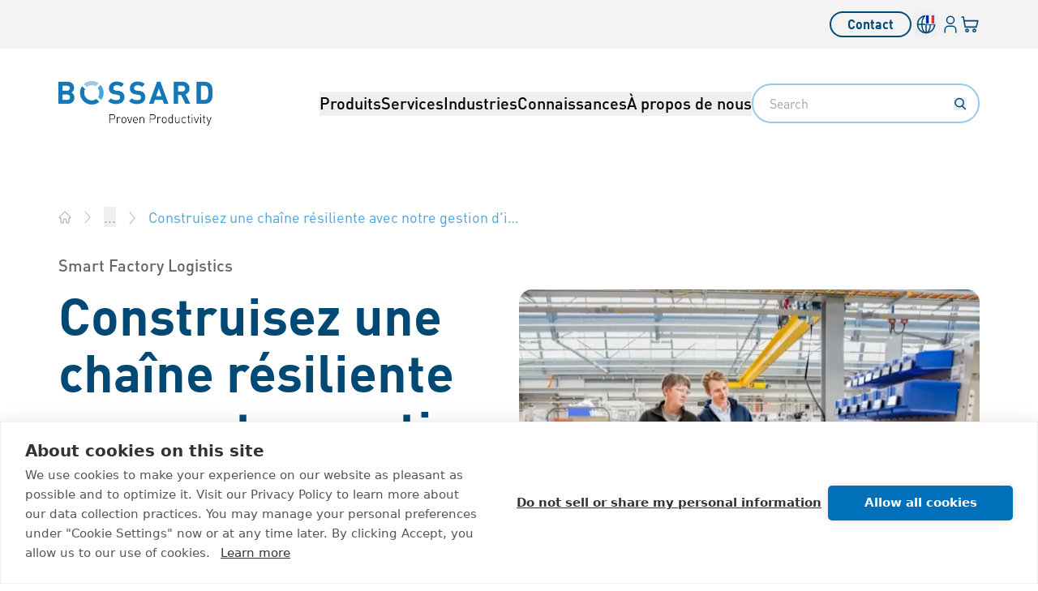

--- FILE ---
content_type: text/html
request_url: https://website-assets.bossard.com/Factory-SFL/Blueprint-fr.html
body_size: 2718
content:

<!doctype html>
<html lang="de-CH" class="">
	<head>
		<meta charset="utf-8" />
		<meta http-equiv="Content-Security-Policy" content="upgrade-insecure-requests" />
		
		<meta name="viewport" content="width=device-width, initial-scale=1" />


		<script src="../Assets/js/lib/jquery371.min.js"></script>
		
	</head>
	<body>
		<div
			class=""
			data-delay="0"
			data-popupkey="factory"
			data-show-without-request="false"
			data-contains-language-switcher="false"
			id="527d346a-7949-4bdf-a16c-73ab5eb17cff"
			tabindex="-1"
			role="dialog"
			aria-labelledby="exampleModalCenterTitle"
		>
			<div class="" role="document">
				<div class="">
					<div class="">
						<div class="rte-wrapper">
							<link
								rel="stylesheet"
								type="text/css"
								href="Assets/css/bossard-factorymin.css"
								media="screen"
							/>

							<!-- factory module -->
							 <div class="bossard-factory" data-car_json="dataFR.json" data-service="sfl">
								<video width="100%" loop autoplay playsinline muted class="bossard-factory__bg">
									<source src="Assets/videos/_Main_Loop.mp4" type="video/mp4">
								</video>
								<div class="center"></div>
							</div>
							<!-- end factory module -->
							<script
								type="text/javascript"
								src="Assets/js/bossard-factoryminjs.js"
								id="main-script-js"></script>
							<style>
								@font-face {
									font-family: DIN;
									src: url(Assets/fonts/DIN-Light.otf)
										format("otf");
									font-weight: 300;
								}

								@font-face {
									font-family: DIN;
									src: url(Assets/fonts/DIN-Regular.otf)
										format("otf");
									font-weight: 400;
								}

								@font-face {
									font-family: DIN;
									src: url(Assets/fonts/DIN-Medium.otf)
										format("otf");
									font-weight: 500;
								}

								@font-face {
									font-family: DIN;
									src: url(Assets//fonts/DIN-Bold.otf)
										format("otf");
									font-weight: 700;
								}

								.bossard-factory {
									font-family: DIN, Arial, sans-serif;
									margin: 0;
									padding: 0;
								}
							</style>
						</div>
					</div>
				</div>
			</div>
		</div>
		<script type="text/javascript">
			window.addEventListener("load", function () {
				let message = {
					height: document.body.scrollHeight,
					width: document.body.scrollWidth,
				};
				// window.top refers to parent window
				window.top.postMessage(message, "*");
			});
			window.addEventListener("resize", function () {
				let message = {
					height: document.body.scrollHeight,
					width: document.body.scrollWidth,
				};
				// window.top refers to parent window
				window.top.postMessage(message, "*");
			});
		</script>
	</body
	>
</html>


--- FILE ---
content_type: text/css; charset=UTF-8
request_url: https://www.bossard.com/_astro/_id_.DZtf6uAN.css
body_size: 15355
content:
*,:before,:after{--tw-border-spacing-x: 0;--tw-border-spacing-y: 0;--tw-translate-x: 0;--tw-translate-y: 0;--tw-rotate: 0;--tw-skew-x: 0;--tw-skew-y: 0;--tw-scale-x: 1;--tw-scale-y: 1;--tw-pan-x: ;--tw-pan-y: ;--tw-pinch-zoom: ;--tw-scroll-snap-strictness: proximity;--tw-gradient-from-position: ;--tw-gradient-via-position: ;--tw-gradient-to-position: ;--tw-ordinal: ;--tw-slashed-zero: ;--tw-numeric-figure: ;--tw-numeric-spacing: ;--tw-numeric-fraction: ;--tw-ring-inset: ;--tw-ring-offset-width: 0px;--tw-ring-offset-color: #fff;--tw-ring-color: rgb(59 130 246 / .5);--tw-ring-offset-shadow: 0 0 #0000;--tw-ring-shadow: 0 0 #0000;--tw-shadow: 0 0 #0000;--tw-shadow-colored: 0 0 #0000;--tw-blur: ;--tw-brightness: ;--tw-contrast: ;--tw-grayscale: ;--tw-hue-rotate: ;--tw-invert: ;--tw-saturate: ;--tw-sepia: ;--tw-drop-shadow: ;--tw-backdrop-blur: ;--tw-backdrop-brightness: ;--tw-backdrop-contrast: ;--tw-backdrop-grayscale: ;--tw-backdrop-hue-rotate: ;--tw-backdrop-invert: ;--tw-backdrop-opacity: ;--tw-backdrop-saturate: ;--tw-backdrop-sepia: ;--tw-contain-size: ;--tw-contain-layout: ;--tw-contain-paint: ;--tw-contain-style: }::backdrop{--tw-border-spacing-x: 0;--tw-border-spacing-y: 0;--tw-translate-x: 0;--tw-translate-y: 0;--tw-rotate: 0;--tw-skew-x: 0;--tw-skew-y: 0;--tw-scale-x: 1;--tw-scale-y: 1;--tw-pan-x: ;--tw-pan-y: ;--tw-pinch-zoom: ;--tw-scroll-snap-strictness: proximity;--tw-gradient-from-position: ;--tw-gradient-via-position: ;--tw-gradient-to-position: ;--tw-ordinal: ;--tw-slashed-zero: ;--tw-numeric-figure: ;--tw-numeric-spacing: ;--tw-numeric-fraction: ;--tw-ring-inset: ;--tw-ring-offset-width: 0px;--tw-ring-offset-color: #fff;--tw-ring-color: rgb(59 130 246 / .5);--tw-ring-offset-shadow: 0 0 #0000;--tw-ring-shadow: 0 0 #0000;--tw-shadow: 0 0 #0000;--tw-shadow-colored: 0 0 #0000;--tw-blur: ;--tw-brightness: ;--tw-contrast: ;--tw-grayscale: ;--tw-hue-rotate: ;--tw-invert: ;--tw-saturate: ;--tw-sepia: ;--tw-drop-shadow: ;--tw-backdrop-blur: ;--tw-backdrop-brightness: ;--tw-backdrop-contrast: ;--tw-backdrop-grayscale: ;--tw-backdrop-hue-rotate: ;--tw-backdrop-invert: ;--tw-backdrop-opacity: ;--tw-backdrop-saturate: ;--tw-backdrop-sepia: ;--tw-contain-size: ;--tw-contain-layout: ;--tw-contain-paint: ;--tw-contain-style: }*,:before,:after{box-sizing:border-box;border-width:0;border-style:solid;border-color:currentColor}:before,:after{--tw-content: ""}html,:host{line-height:1.5;-webkit-text-size-adjust:100%;-moz-tab-size:4;-o-tab-size:4;tab-size:4;font-family:DIN,sans-serif;font-feature-settings:normal;font-variation-settings:normal;-webkit-tap-highlight-color:transparent}body{margin:0;line-height:inherit}hr{height:0;color:inherit;border-top-width:1px}abbr:where([title]){-webkit-text-decoration:underline dotted;text-decoration:underline dotted}h1,h2,h3,h4,h5,h6{font-size:inherit;font-weight:inherit}a{color:inherit;text-decoration:inherit}b,strong{font-weight:bolder}code,kbd,samp,pre{font-family:ui-monospace,SFMono-Regular,Menlo,Monaco,Consolas,Liberation Mono,Courier New,monospace;font-feature-settings:normal;font-variation-settings:normal;font-size:1em}small{font-size:80%}sub,sup{font-size:75%;line-height:0;position:relative;vertical-align:baseline}sub{bottom:-.25em}sup{top:-.5em}table{text-indent:0;border-color:inherit;border-collapse:collapse}button,input,optgroup,select,textarea{font-family:inherit;font-feature-settings:inherit;font-variation-settings:inherit;font-size:100%;font-weight:inherit;line-height:inherit;letter-spacing:inherit;color:inherit;margin:0;padding:0}button,select{text-transform:none}button,input:where([type=button]),input:where([type=reset]),input:where([type=submit]){-webkit-appearance:button;background-color:transparent;background-image:none}:-moz-focusring{outline:auto}:-moz-ui-invalid{box-shadow:none}progress{vertical-align:baseline}::-webkit-inner-spin-button,::-webkit-outer-spin-button{height:auto}[type=search]{-webkit-appearance:textfield;outline-offset:-2px}::-webkit-search-decoration{-webkit-appearance:none}::-webkit-file-upload-button{-webkit-appearance:button;font:inherit}summary{display:list-item}blockquote,dl,dd,h1,h2,h3,h4,h5,h6,hr,figure,p,pre{margin:0}fieldset{margin:0;padding:0}legend{padding:0}ol,ul,menu{list-style:none;margin:0;padding:0}dialog{padding:0}textarea{resize:vertical}input::-moz-placeholder,textarea::-moz-placeholder{opacity:1;color:#9ca3af}input::placeholder,textarea::placeholder{opacity:1;color:#9ca3af}button,[role=button]{cursor:pointer}:disabled{cursor:default}img,svg,video,canvas,audio,iframe,embed,object{display:block;vertical-align:middle}img,video{max-width:100%;height:auto}[hidden]:where(:not([hidden=until-found])){display:none}@font-face{font-family:DIN;font-style:normal;font-weight:300;font-stretch:normal;font-display:swap;src:url(/FFDINPaneuropean/DIN_normal_normal_300.woff2) format("woff2"),url(/FFDINPaneuropean/DIN_normal_normal_300.woff) format("woff")}@font-face{font-family:DIN;font-style:normal;font-weight:400;font-stretch:normal;font-display:swap;src:url(/FFDINPaneuropean/DIN_normal_normal_400.woff2) format("woff2"),url(/FFDINPaneuropean/DIN_normal_normal_400.woff) format("woff")}@font-face{font-family:DIN;font-style:italic;font-weight:400;font-stretch:normal;font-display:swap;src:url(/FFDINPaneuropean/DIN_italic_normal_400.woff2) format("woff2"),url(/FFDINPaneuropean/DIN_italic_normal_400.woff) format("woff")}@font-face{font-family:DIN;font-style:normal;font-weight:500;font-stretch:normal;font-display:swap;src:url(/FFDINPaneuropean/DIN_normal_normal_500.woff2) format("woff2"),url(/FFDINPaneuropean/DIN_normal_normal_500.woff) format("woff")}@font-face{font-family:DIN;font-style:normal;font-weight:700;font-stretch:normal;font-display:swap;src:url(/FFDINPaneuropean/DIN_normal_normal_700.woff2) format("woff2"),url(/FFDINPaneuropean/DIN_normal_normal_700.woff) format("woff")}body,button{font-variant-ligatures:none}.text-h1{font-size:2.625rem;line-height:110%}@media (min-width: 1024px){.text-h1{font-size:4rem;line-height:110%}}.text-h1{font-weight:700}.text-h2{font-size:2.375rem;line-height:110%}@media (min-width: 1024px){.text-h2{font-size:3.5rem;line-height:110%}}.text-h2{font-weight:700}.text-h3{font-size:1.875rem;line-height:110%}@media (min-width: 1024px){.text-h3{font-size:2.75rem;line-height:110%}}.text-h3{font-weight:700}.text-h4{font-size:1.563rem;line-height:110%}@media (min-width: 1024px){.text-h4{font-size:2rem;line-height:110%}}.text-h4{font-weight:700}.text-h5{font-size:1.125rem;line-height:110%}@media (min-width: 1024px){.text-h5{font-size:1.313rem;line-height:120%}}.text-h5{font-weight:700}.text-h6{font-size:1rem;line-height:160%}@media (min-width: 1024px){.text-h6{font-size:1.125rem;line-height:140%}}.text-h6{font-weight:700}.text-lead{font-size:1.313rem;line-height:160%}@media (min-width: 1024px){.text-lead{font-size:1.5rem;line-height:160%}}.text-lead{font-weight:500}.text-p{font-size:1.125rem;line-height:160%}@media (min-width: 1024px){.text-p{font-size:1.25rem;line-height:160%}}.text-p-sm{font-size:1rem;line-height:160%}@media (min-width: 1024px){.text-p-sm{font-size:1.125rem;line-height:160%}}.text-label{font-size:1.125rem;line-height:110%}@media (min-width: 1024px){.text-label{font-size:1.25rem;line-height:140%}}.text-label{font-weight:500}.text-link{font-size:.875rem;line-height:140%}@media (min-width: 1024px){.text-link{font-size:1rem;line-height:140%}}.text-link{font-weight:500}.text-list-m{font-size:1rem;line-height:180%}@media (min-width: 1024px){.text-list-m{font-size:1.125rem;line-height:180%}}.text-list-l{font-size:1.125rem;line-height:180%}@media (min-width: 1024px){.text-list-l{font-size:1.25rem;line-height:180%}}.nested-links a{--tw-text-opacity: 1;color:rgb(0 122 195 / var(--tw-text-opacity, 1));text-decoration-line:underline}.text-link-text{font-size:1.125rem;line-height:160%}@media (min-width: 1024px){.text-link-text{font-size:1.25rem;line-height:160%}}.text-link-text{font-weight:400}.text-tiny{font-size:.75rem}.container-fluid{margin-left:auto;margin-right:auto;max-width:1440px;padding-left:1rem;padding-right:1rem}@media (min-width: 360px){.container-fluid{padding-left:1.25rem;padding-right:1.25rem}}@media (min-width: 600px){.container-fluid{padding-left:2.5rem;padding-right:2.5rem}}@media (min-width: 840px){.container-fluid{padding-left:3rem;padding-right:3rem}}@media (min-width: 1024px){.container-fluid{padding-left:4rem;padding-right:4rem}}@media (min-width: 1280px){.container-fluid{padding-left:4.5rem;padding-right:4.5rem}}@media (min-width: 1440px){.container-fluid{padding-left:70px;padding-right:70px}}.container-fluid-wide{margin-left:auto;margin-right:auto;max-width:1440px;padding-left:1rem;padding-right:1rem}@media (min-width: 360px){.container-fluid-wide{padding-left:1.25rem;padding-right:1.25rem}}@media (min-width: 600px){.container-fluid-wide{padding-left:1.5rem;padding-right:1.5rem}}@media (min-width: 840px){.container-fluid-wide{padding-left:2rem;padding-right:2rem}}@media (min-width: 1024px){.container-fluid-wide{padding-left:2.5rem;padding-right:2.5rem}}@media (min-width: 1440px){.container-fluid-wide{padding-left:38px;padding-right:38px}}.filter-search-input-wrapper input{width:100%;border-radius:.25rem;border-width:1px;--tw-border-opacity: 1;border-color:rgb(153 153 153 / var(--tw-border-opacity, 1));padding:.5rem 1.125rem}.filter-search-input-wrapper input::-moz-placeholder{--tw-placeholder-opacity: 1;color:rgb(51 51 51 / var(--tw-placeholder-opacity, 1))}.filter-search-input-wrapper input::placeholder{--tw-placeholder-opacity: 1;color:rgb(51 51 51 / var(--tw-placeholder-opacity, 1))}.filter-search-input-wrapper input:-moz-placeholder{background-image:url(/images/search.svg);background-repeat:no-repeat;background-position:right 10px center}.filter-search-input-wrapper input:placeholder-shown{background-image:url(/images/search.svg);background-repeat:no-repeat;background-position:right 10px center}.facet-filter-option-checkbox{margin-right:-1.25rem;opacity:0}.facet-filter-option-label{display:flex;flex-grow:1}.facet-filter-option-label:before{content:url(/images/checkbox-unchecked.svg);margin-right:.5rem}.facet-filter-option-checkbox:checked+span:before{content:url(/images/checkbox-checked.svg)}.custom-rich-text>*{--tw-text-opacity: 1;color:rgb(51 51 51 / var(--tw-text-opacity, 1))}.custom-rich-text,.pdp-accordion .accordion-details:not(.variants-details){font-size:1.125rem;line-height:160%}@media (min-width: 1024px){.custom-rich-text,.pdp-accordion .accordion-details:not(.variants-details){font-size:1.25rem;line-height:160%}}.custom-rich-text,.pdp-accordion .accordion-details:not(.variants-details){h1,h2,h3,h4,h5,h6{font-size:1rem;line-height:160%}@media (min-width: 1024px){h1,h2,h3,h4,h5,h6{font-size:1.125rem;line-height:140%}}h1,h2,h3,h4,h5,h6{font-weight:700}h1,h2,h3,h4,h5,h6{--tw-text-opacity: 1;color:rgb(0 73 117 / var(--tw-text-opacity, 1))}h1,h2,h3,h4,h5,h6{margin-bottom:.5rem}@media (min-width: 1024px){h1,h2,h3,h4,h5,h6{margin-bottom:1rem}}h1,h2,h3,h4,h5,h6{&:not(:first-child){margin-top:1rem}@media (min-width: 1024px){&:not(:first-child){margin-top:2rem}}}>div{width:100%}iframe{transition-property:height;transition-timing-function:cubic-bezier(.4,0,.2,1);transition-duration:.15s}ul,ol{margin-top:1.125rem;margin-bottom:1.125rem}ul,ol{padding-left:2.5rem}ul{list-style-type:disc}ol{list-style-type:decimal}a{--tw-text-opacity: 1;color:rgb(0 122 195 / var(--tw-text-opacity, 1))}a{text-decoration-line:underline}img{max-width:100%}img{margin-top:.75rem}@media (min-width: 1024px){img{margin-top:1.25rem}}img+img{margin-left:.75rem}}.pdp-accordion .accordion-details.variants-details .filter-options-list{margin-top:0;margin-bottom:0;list-style-type:none;padding-left:0}.pdp-accordion .accordion-details.variants-details .ais-InfiniteHits-list{margin-top:0;padding:0}.pdp-accordion .accordion-details.variants-details .customer-product-code-list{margin-top:0;margin-bottom:0;list-style-type:none;padding-left:0}.pdp-accordion .accordion-details.variants-details .product-code-selection-button,.pdp-accordion .accordion-details.variants-details .customer-product-code-selection-button{font-size:16px}.pdp-accordion .accordion-details.variants-details .toggle-dropdown-button{font-size:16px;line-height:24px}.container{width:100%;margin-right:auto;margin-left:auto;padding-right:1rem;padding-left:1rem}@media (min-width: 360px){.container{max-width:360px;padding-right:1.25rem;padding-left:1.25rem}}@media (min-width: 600px){.container{max-width:600px;padding-right:2.5rem;padding-left:2.5rem}}@media (min-width: 840px){.container{max-width:840px;padding-right:3rem;padding-left:3rem}}@media (min-width: 1024px){.container{max-width:1024px;padding-right:4rem;padding-left:4rem}}@media (min-width: 1280px){.container{max-width:1280px;padding-right:4.5rem;padding-left:4.5rem}}@media (min-width: 1440px){.container{max-width:1440px;padding-right:0;padding-left:0}}.sr-only{position:absolute;width:1px;height:1px;padding:0;margin:-1px;overflow:hidden;clip:rect(0,0,0,0);white-space:nowrap;border-width:0}.pointer-events-none{pointer-events:none}.visible{visibility:visible}.invisible{visibility:hidden}.static{position:static}.fixed{position:fixed}.absolute{position:absolute}.relative{position:relative}.sticky{position:sticky}.inset-0{inset:0}.inset-y-1\/2{top:50%;bottom:50%}.-right-8{right:-.5rem}.-top-16{top:-1rem}.-top-20{top:-1.25rem}.-top-\[22px\]{top:-22px}.bottom-0{bottom:0}.bottom-12{bottom:.75rem}.bottom-24{bottom:1.5rem}.bottom-32{bottom:2rem}.bottom-56{bottom:3.5rem}.bottom-8{bottom:.5rem}.left-0{left:0}.left-1\/2{left:50%}.left-12{left:.75rem}.right-0{right:0}.right-12{right:.75rem}.right-16{right:1rem}.right-20{right:1.25rem}.right-24{right:1.5rem}.right-8{right:.5rem}.right-\[-2px\]{right:-2px}.right-\[7px\]{right:7px}.top-0{top:0}.top-1\/2{top:50%}.top-12{top:.75rem}.top-16{top:1rem}.top-20{top:1.25rem}.top-36{top:2.25rem}.top-8{top:.5rem}.top-96{top:6rem}.top-\[-20px\]{top:-20px}.top-\[-3px\]{top:-3px}.top-\[128px\]{top:128px}.top-\[16px\]{top:16px}.top-\[188px\]{top:188px}.top-\[6px\]{top:6px}.top-\[calc\(100\%\+8px\)\]{top:calc(100% + 8px)}.top-auto{top:auto}.-z-1{z-index:-1}.z-10{z-index:10}.z-100{z-index:100}.z-20{z-index:20}.z-50{z-index:50}.z-\[200\]{z-index:200}.z-\[201\]{z-index:201}.z-\[9999\]{z-index:9999}.order-1{order:1}.order-2{order:2}.col-span-12{grid-column:span 12 / span 12}.col-span-2{grid-column:span 2 / span 2}.col-span-4{grid-column:span 4 / span 4}.col-span-6{grid-column:span 6 / span 6}.col-span-8{grid-column:span 8 / span 8}.col-span-full{grid-column:1 / -1}.float-left{float:left}.-m-\[1px\]{margin:-1px}.m-auto{margin:auto}.-mx-\[20px\]{margin-left:-20px;margin-right:-20px}.mx-0{margin-left:0;margin-right:0}.mx-4{margin-left:.25rem;margin-right:.25rem}.mx-8{margin-left:.5rem;margin-right:.5rem}.mx-auto{margin-left:auto;margin-right:auto}.my-12{margin-top:.75rem;margin-bottom:.75rem}.my-16{margin-top:1rem;margin-bottom:1rem}.my-24{margin-top:1.5rem;margin-bottom:1.5rem}.my-32{margin-top:2rem;margin-bottom:2rem}.my-40{margin-top:2.5rem;margin-bottom:2.5rem}.my-48{margin-top:3rem;margin-bottom:3rem}.my-8{margin-top:.5rem;margin-bottom:.5rem}.\!mb-12{margin-bottom:.75rem!important}.-mb-\[2px\]{margin-bottom:-2px}.-ml-8{margin-left:-.5rem}.-mr-4{margin-right:-.25rem}.-mr-8{margin-right:-.5rem}.-mt-120{margin-top:-7.5rem}.mb-0{margin-bottom:0}.mb-10{margin-bottom:.625rem}.mb-12{margin-bottom:.75rem}.mb-16{margin-bottom:1rem}.mb-20{margin-bottom:1.25rem}.mb-24{margin-bottom:1.5rem}.mb-32{margin-bottom:2rem}.mb-36{margin-bottom:2.25rem}.mb-4{margin-bottom:.25rem}.mb-40{margin-bottom:2.5rem}.mb-48{margin-bottom:3rem}.mb-56{margin-bottom:3.5rem}.mb-64{margin-bottom:4rem}.mb-72{margin-bottom:4.5rem}.mb-8{margin-bottom:.5rem}.mb-80{margin-bottom:5rem}.mb-96{margin-bottom:6rem}.mb-\[26px\]{margin-bottom:26px}.mb-\[28px\]{margin-bottom:28px}.ml-0{margin-left:0}.ml-12{margin-left:.75rem}.ml-16{margin-left:1rem}.ml-24{margin-left:1.5rem}.ml-4{margin-left:.25rem}.ml-72{margin-left:4.5rem}.ml-8{margin-left:.5rem}.ml-96{margin-left:6rem}.ml-\[28px\]{margin-left:28px}.ml-\[2px\]{margin-left:2px}.ml-auto{margin-left:auto}.mr-12{margin-right:.75rem}.mr-16{margin-right:1rem}.mr-24{margin-right:1.5rem}.mr-4{margin-right:.25rem}.mr-40{margin-right:2.5rem}.mr-8{margin-right:.5rem}.mr-\[6px\]{margin-right:6px}.mr-auto{margin-right:auto}.mt-0{margin-top:0}.mt-12{margin-top:.75rem}.mt-16{margin-top:1rem}.mt-20{margin-top:1.25rem}.mt-24{margin-top:1.5rem}.mt-32{margin-top:2rem}.mt-4{margin-top:.25rem}.mt-40{margin-top:2.5rem}.mt-48{margin-top:3rem}.mt-64{margin-top:4rem}.mt-8{margin-top:.5rem}.mt-\[15px\]{margin-top:15px}.mt-\[1px\]{margin-top:1px}.mt-\[2px\]{margin-top:2px}.mt-\[6px\]{margin-top:6px}.mt-auto{margin-top:auto}.line-clamp-2{overflow:hidden;display:-webkit-box;-webkit-box-orient:vertical;-webkit-line-clamp:2}.line-clamp-3{overflow:hidden;display:-webkit-box;-webkit-box-orient:vertical;-webkit-line-clamp:3}.block{display:block}.inline-block{display:inline-block}.inline{display:inline}.flex{display:flex}.inline-flex{display:inline-flex}.table{display:table}.grid{display:grid}.contents{display:contents}.list-item{display:list-item}.hidden{display:none}.aspect-1\/1{aspect-ratio:1 / 1}.aspect-16\/9{aspect-ratio:16 / 9}.aspect-2\/1{aspect-ratio:2 / 1}.aspect-21\/9{aspect-ratio:21 / 9}.aspect-3\/2{aspect-ratio:3 / 2}.aspect-3\/4{aspect-ratio:3 / 4}.aspect-4\/3{aspect-ratio:4 / 3}.aspect-5\/4{aspect-ratio:5 / 4}.h-0{height:0}.h-12{height:.75rem}.h-120{height:7.5rem}.h-16{height:1rem}.h-18{height:1.125rem}.h-20{height:1.25rem}.h-24{height:1.5rem}.h-32{height:2rem}.h-36{height:2.25rem}.h-40{height:2.5rem}.h-48{height:3rem}.h-56{height:3.5rem}.h-64{height:4rem}.h-72{height:4.5rem}.h-80{height:5rem}.h-\[100dvh\]{height:100dvh}.h-\[100vh\]{height:100vh}.h-\[10px\]{height:10px}.h-\[11px\]{height:11px}.h-\[12px\]{height:12px}.h-\[14px\]{height:14px}.h-\[16px\]{height:16px}.h-\[200vh\]{height:200vh}.h-\[210px\]{height:210px}.h-\[22px\]{height:22px}.h-\[23px\]{height:23px}.h-\[24px\]{height:24px}.h-\[27px\]{height:27px}.h-\[370px\]{height:370px}.h-\[386px\]{height:386px}.h-\[46px\]{height:46px}.h-\[54px\]{height:54px}.h-\[56px\]{height:56px}.h-\[600px\]{height:600px}.h-\[60px\]{height:60px}.h-\[60vh\]{height:60vh}.h-\[80px\]{height:80px}.h-\[90vh\]{height:90vh}.h-\[calc\(100vh-14rem\)\]{height:calc(100vh - 14rem)}.h-\[calc\(100vh-17rem\)\]{height:calc(100vh - 17rem)}.h-\[calc\(100vh-96px\)\]{height:calc(100vh - 96px)}.h-auto{height:auto}.h-fit{height:-moz-fit-content;height:fit-content}.h-full{height:100%}.h-screen{height:100vh}.h-svh{height:100svh}.max-h-\[100\%\]{max-height:100%}.max-h-\[calc\(100\%-128px\)\]{max-height:calc(100% - 128px)}.max-h-\[calc\(100\%-188px\)\]{max-height:calc(100% - 188px)}.max-h-\[calc\(100\%-96px\)\]{max-height:calc(100% - 96px)}.max-h-\[calc\(100vh-48px\)\]{max-height:calc(100vh - 48px)}.max-h-\[calc\(100vh-96px\)\]{max-height:calc(100vh - 96px)}.max-h-full{max-height:100%}.max-h-screen{max-height:100vh}.min-h-64{min-height:4rem}.min-h-\[10px\]{min-height:10px}.min-h-\[15px\]{min-height:15px}.min-h-\[310px\]{min-height:310px}.min-h-\[60px\]{min-height:60px}.min-h-\[700px\]{min-height:700px}.\!w-40{width:2.5rem!important}.w-0{width:0}.w-1\/2{width:50%}.w-1\/3{width:33.333333%}.w-12{width:.75rem}.w-16{width:1rem}.w-18{width:1.125rem}.w-2\/3{width:66.666667%}.w-20{width:1.25rem}.w-24{width:1.5rem}.w-32{width:2rem}.w-36{width:2.25rem}.w-4\/5{width:80%}.w-40{width:2.5rem}.w-48{width:3rem}.w-56{width:3.5rem}.w-64{width:4rem}.w-72{width:4.5rem}.w-80{width:5rem}.w-96{width:6rem}.w-\[100px\]{width:100px}.w-\[101px\]{width:101px}.w-\[108px\]{width:108px}.w-\[10px\]{width:10px}.w-\[11px\]{width:11px}.w-\[126px\]{width:126px}.w-\[12px\]{width:12px}.w-\[136px\]{width:136px}.w-\[14px\]{width:14px}.w-\[150px\]{width:150px}.w-\[158px\]{width:158px}.w-\[160px\]{width:160px}.w-\[165px\]{width:165px}.w-\[167px\]{width:167px}.w-\[16px\]{width:16px}.w-\[190px\]{width:190px}.w-\[200px\]{width:200px}.w-\[22px\]{width:22px}.w-\[23px\]{width:23px}.w-\[24px\]{width:24px}.w-\[280px\]{width:280px}.w-\[31px\]{width:31px}.w-\[36px\]{width:36px}.w-\[400px\]{width:400px}.w-\[46\%\]{width:46%}.w-\[46px\]{width:46px}.w-\[48px\]{width:48px}.w-\[56px\]{width:56px}.w-\[60vw\]{width:60vw}.w-\[66px\]{width:66px}.w-\[80px\]{width:80px}.w-\[90\%\]{width:90%}.w-\[90px\]{width:90px}.w-\[calc\(1\/2\*100\%\+2px\)\]{width:calc(50% + 2px)}.w-\[calc\(100\%-40px\)\]{width:calc(100% - 40px)}.w-\[calc\(50\%-6px\)\]{width:calc(50% - 6px)}.w-\[calc\(50\%-8px\)\]{width:calc(50% - 8px)}.w-auto{width:auto}.w-full{width:100%}.w-max{width:-moz-max-content;width:max-content}.min-w-0{min-width:0}.min-w-24{min-width:1.5rem}.min-w-40{min-width:2.5rem}.min-w-\[10px\]{min-width:10px}.min-w-\[139px\]{min-width:139px}.min-w-\[184px\]{min-width:184px}.min-w-\[56px\]{min-width:56px}.min-w-full{min-width:100%}.max-w-\[200px\]{max-width:200px}.max-w-\[314px\]{max-width:314px}.max-w-\[350px\]{max-width:350px}.max-w-\[820px\]{max-width:820px}.max-w-\[calc\(100\%_-_2em_-_6px\)\]{max-width:calc(100% - 2em - 6px)}.max-w-full{max-width:100%}.max-w-max{max-width:-moz-max-content;max-width:max-content}.flex-1{flex:1 1 0%}.flex-shrink-0,.shrink-0{flex-shrink:0}.flex-grow-0{flex-grow:0}.grow{flex-grow:1}.basis-\[calc\(50\%-\(16px\*1\/2\)\)\]{flex-basis:calc(50% - 8px)}.border-collapse{border-collapse:collapse}.border-separate{border-collapse:separate}.border-spacing-y-32{--tw-border-spacing-y: 2rem;border-spacing:var(--tw-border-spacing-x) var(--tw-border-spacing-y)}.-translate-x-1\/2{--tw-translate-x: -50%;transform:translate(var(--tw-translate-x),var(--tw-translate-y)) rotate(var(--tw-rotate)) skew(var(--tw-skew-x)) skewY(var(--tw-skew-y)) scaleX(var(--tw-scale-x)) scaleY(var(--tw-scale-y))}.-translate-y-1\/2{--tw-translate-y: -50%;transform:translate(var(--tw-translate-x),var(--tw-translate-y)) rotate(var(--tw-rotate)) skew(var(--tw-skew-x)) skewY(var(--tw-skew-y)) scaleX(var(--tw-scale-x)) scaleY(var(--tw-scale-y))}.-translate-y-12{--tw-translate-y: -.75rem;transform:translate(var(--tw-translate-x),var(--tw-translate-y)) rotate(var(--tw-rotate)) skew(var(--tw-skew-x)) skewY(var(--tw-skew-y)) scaleX(var(--tw-scale-x)) scaleY(var(--tw-scale-y))}.-translate-y-2\/4{--tw-translate-y: -50%;transform:translate(var(--tw-translate-x),var(--tw-translate-y)) rotate(var(--tw-rotate)) skew(var(--tw-skew-x)) skewY(var(--tw-skew-y)) scaleX(var(--tw-scale-x)) scaleY(var(--tw-scale-y))}.-rotate-90{--tw-rotate: -90deg;transform:translate(var(--tw-translate-x),var(--tw-translate-y)) rotate(var(--tw-rotate)) skew(var(--tw-skew-x)) skewY(var(--tw-skew-y)) scaleX(var(--tw-scale-x)) scaleY(var(--tw-scale-y))}.rotate-0{--tw-rotate: 0deg;transform:translate(var(--tw-translate-x),var(--tw-translate-y)) rotate(var(--tw-rotate)) skew(var(--tw-skew-x)) skewY(var(--tw-skew-y)) scaleX(var(--tw-scale-x)) scaleY(var(--tw-scale-y))}.rotate-180{--tw-rotate: 180deg;transform:translate(var(--tw-translate-x),var(--tw-translate-y)) rotate(var(--tw-rotate)) skew(var(--tw-skew-x)) skewY(var(--tw-skew-y)) scaleX(var(--tw-scale-x)) scaleY(var(--tw-scale-y))}.transform{transform:translate(var(--tw-translate-x),var(--tw-translate-y)) rotate(var(--tw-rotate)) skew(var(--tw-skew-x)) skewY(var(--tw-skew-y)) scaleX(var(--tw-scale-x)) scaleY(var(--tw-scale-y))}@keyframes spin{to{transform:rotate(360deg)}}.animate-spin{animation:spin 1s linear infinite}.cursor-default{cursor:default}.cursor-not-allowed{cursor:not-allowed}.cursor-pointer{cursor:pointer}.resize-none{resize:none}.resize{resize:both}.snap-x{scroll-snap-type:x var(--tw-scroll-snap-strictness)}.snap-mandatory{--tw-scroll-snap-strictness: mandatory}.snap-start{scroll-snap-align:start}.scroll-ml-64{scroll-margin-left:4rem}.scroll-mr-64{scroll-margin-right:4rem}.list-decimal{list-style-type:decimal}.list-disc{list-style-type:disc}.appearance-none{-webkit-appearance:none;-moz-appearance:none;appearance:none}.grid-cols-1{grid-template-columns:repeat(1,minmax(0,1fr))}.grid-cols-2{grid-template-columns:repeat(2,minmax(0,1fr))}.grid-cols-3{grid-template-columns:repeat(3,minmax(0,1fr))}.grid-cols-4{grid-template-columns:repeat(4,minmax(0,1fr))}.grid-cols-\[auto_1fr_16px\]{grid-template-columns:auto 1fr 16px}.flex-col{flex-direction:column}.flex-col-reverse{flex-direction:column-reverse}.flex-wrap{flex-wrap:wrap}.place-items-center{place-items:center}.content-center{align-content:center}.content-start{align-content:flex-start}.items-start{align-items:flex-start}.items-end{align-items:flex-end}.items-center{align-items:center}.items-baseline{align-items:baseline}.items-stretch{align-items:stretch}.justify-end{justify-content:flex-end}.justify-center{justify-content:center}.justify-between{justify-content:space-between}.justify-evenly{justify-content:space-evenly}.gap-12{gap:.75rem}.gap-16{gap:1rem}.gap-20{gap:1.25rem}.gap-24{gap:1.5rem}.gap-32{gap:2rem}.gap-4{gap:.25rem}.gap-40{gap:2.5rem}.gap-48{gap:3rem}.gap-64{gap:4rem}.gap-8{gap:.5rem}.gap-x-16{-moz-column-gap:1rem;column-gap:1rem}.gap-x-24{-moz-column-gap:1.5rem;column-gap:1.5rem}.gap-x-4{-moz-column-gap:.25rem;column-gap:.25rem}.gap-x-8{-moz-column-gap:.5rem;column-gap:.5rem}.gap-y-16{row-gap:1rem}.gap-y-32{row-gap:2rem}.space-y-0>:not([hidden])~:not([hidden]){--tw-space-y-reverse: 0;margin-top:calc(0px * calc(1 - var(--tw-space-y-reverse)));margin-bottom:calc(0px * var(--tw-space-y-reverse))}.space-y-8>:not([hidden])~:not([hidden]){--tw-space-y-reverse: 0;margin-top:calc(.5rem * calc(1 - var(--tw-space-y-reverse)));margin-bottom:calc(.5rem * var(--tw-space-y-reverse))}.self-start{align-self:flex-start}.overflow-auto{overflow:auto}.overflow-hidden{overflow:hidden}.overflow-visible{overflow:visible}.overflow-scroll{overflow:scroll}.overflow-x-auto{overflow-x:auto}.overflow-y-auto{overflow-y:auto}.overflow-x-hidden{overflow-x:hidden}.overflow-y-hidden{overflow-y:hidden}.overflow-y-scroll{overflow-y:scroll}.truncate{overflow:hidden;text-overflow:ellipsis;white-space:nowrap}.text-ellipsis{text-overflow:ellipsis}.hyphens-manual{hyphens:manual}.hyphens-auto{hyphens:auto}.whitespace-nowrap{white-space:nowrap}.text-nowrap{text-wrap:nowrap}.break-normal{overflow-wrap:normal;word-break:normal}.break-words{overflow-wrap:break-word}.break-all{word-break:break-all}.rounded{border-radius:.25rem}.rounded-2xl{border-radius:1rem}.rounded-3xl{border-radius:1.5rem}.rounded-4xl{border-radius:28px}.rounded-\[10px\]{border-radius:10px}.rounded-\[28px\]{border-radius:28px}.rounded-\[3px\]{border-radius:3px}.rounded-full{border-radius:9999px}.rounded-lg{border-radius:.5rem}.rounded-md{border-radius:.375rem}.rounded-b-lg{border-bottom-right-radius:.5rem;border-bottom-left-radius:.5rem}.rounded-t-3xl{border-top-left-radius:1.5rem;border-top-right-radius:1.5rem}.rounded-t-lg{border-top-left-radius:.5rem;border-top-right-radius:.5rem}.rounded-bl-lg{border-bottom-left-radius:.5rem}.rounded-br-lg{border-bottom-right-radius:.5rem}.rounded-tl-2xl{border-top-left-radius:1rem}.rounded-tl-lg{border-top-left-radius:.5rem}.rounded-tr-2xl{border-top-right-radius:1rem}.rounded-tr-lg{border-top-right-radius:.5rem}.border{border-width:1px}.border-0{border-width:0px}.border-2{border-width:2px}.border-4{border-width:4px}.border-\[1px\]{border-width:1px}.border-x-\[1px\]{border-left-width:1px;border-right-width:1px}.border-b{border-bottom-width:1px}.border-b-2{border-bottom-width:2px}.border-l{border-left-width:1px}.border-r{border-right-width:1px}.border-t{border-top-width:1px}.border-solid{border-style:solid}.border-dashed{border-style:dashed}.border-none{border-style:none}.border-\[rgba\(204\,228\,243\,1\)\]{border-color:#cce4f3}.border-berry-dark{--tw-border-opacity: 1;border-color:rgb(170 70 92 / var(--tw-border-opacity, 1))}.border-berry-light{--tw-border-opacity: 1;border-color:rgb(232 199 202 / var(--tw-border-opacity, 1))}.border-black{--tw-border-opacity: 1;border-color:rgb(0 0 0 / var(--tw-border-opacity, 1))}.border-blue{--tw-border-opacity: 1;border-color:rgb(0 122 195 / var(--tw-border-opacity, 1))}.border-blue-70{--tw-border-opacity: 1;border-color:rgb(77 162 213 / var(--tw-border-opacity, 1))}.border-blue-dark{--tw-border-opacity: 1;border-color:rgb(0 24 39 / var(--tw-border-opacity, 1))}.border-blue-dark2{--tw-border-opacity: 1;border-color:rgb(0 49 78 / var(--tw-border-opacity, 1))}.border-blue-dark3{--tw-border-opacity: 1;border-color:rgb(0 73 117 / var(--tw-border-opacity, 1))}.border-blue-light{--tw-border-opacity: 1;border-color:rgb(204 228 243 / var(--tw-border-opacity, 1))}.border-blue-soft{--tw-border-opacity: 1;border-color:rgb(153 202 231 / var(--tw-border-opacity, 1))}.border-current{border-color:currentColor}.border-error{--tw-border-opacity: 1;border-color:rgb(255 62 62 / var(--tw-border-opacity, 1))}.border-gray{--tw-border-opacity: 1;border-color:rgb(51 51 51 / var(--tw-border-opacity, 1))}.border-gray-light{--tw-border-opacity: 1;border-color:rgb(191 191 191 / var(--tw-border-opacity, 1))}.border-gray-medium{--tw-border-opacity: 1;border-color:rgb(102 102 102 / var(--tw-border-opacity, 1))}.border-gray-soft{--tw-border-opacity: 1;border-color:rgb(153 153 153 / var(--tw-border-opacity, 1))}.border-gray-vlight{--tw-border-opacity: 1;border-color:rgb(243 243 243 / var(--tw-border-opacity, 1))}.border-gray-whiteish{--tw-border-opacity: 1;border-color:rgb(240 240 240 / var(--tw-border-opacity, 1))}.border-orange-dark{--tw-border-opacity: 1;border-color:rgb(245 156 0 / var(--tw-border-opacity, 1))}.border-orange-light{--tw-border-opacity: 1;border-color:rgb(246 220 199 / var(--tw-border-opacity, 1))}.border-petrol-dark{--tw-border-opacity: 1;border-color:rgb(27 143 132 / var(--tw-border-opacity, 1))}.border-petrol-light{--tw-border-opacity: 1;border-color:rgb(194 220 216 / var(--tw-border-opacity, 1))}.border-transparent{border-color:transparent}.border-white{--tw-border-opacity: 1;border-color:rgb(255 255 255 / var(--tw-border-opacity, 1))}.bg-\[\#FFE5E5\]{--tw-bg-opacity: 1;background-color:rgb(255 229 229 / var(--tw-bg-opacity, 1))}.bg-berry-dark{--tw-bg-opacity: 1;background-color:rgb(170 70 92 / var(--tw-bg-opacity, 1))}.bg-berry-light{--tw-bg-opacity: 1;background-color:rgb(232 199 202 / var(--tw-bg-opacity, 1))}.bg-black{--tw-bg-opacity: 1;background-color:rgb(0 0 0 / var(--tw-bg-opacity, 1))}.bg-blue{--tw-bg-opacity: 1;background-color:rgb(0 122 195 / var(--tw-bg-opacity, 1))}.bg-blue-70{--tw-bg-opacity: 1;background-color:rgb(77 162 213 / var(--tw-bg-opacity, 1))}.bg-blue-dark{--tw-bg-opacity: 1;background-color:rgb(0 24 39 / var(--tw-bg-opacity, 1))}.bg-blue-dark2{--tw-bg-opacity: 1;background-color:rgb(0 49 78 / var(--tw-bg-opacity, 1))}.bg-blue-dark2\/20{background-color:#00314e33}.bg-blue-dark3{--tw-bg-opacity: 1;background-color:rgb(0 73 117 / var(--tw-bg-opacity, 1))}.bg-blue-light{--tw-bg-opacity: 1;background-color:rgb(204 228 243 / var(--tw-bg-opacity, 1))}.bg-blue-soft{--tw-bg-opacity: 1;background-color:rgb(153 202 231 / var(--tw-bg-opacity, 1))}.bg-current{background-color:currentColor}.bg-error{--tw-bg-opacity: 1;background-color:rgb(255 62 62 / var(--tw-bg-opacity, 1))}.bg-error-light{--tw-bg-opacity: 1;background-color:rgb(255 229 229 / var(--tw-bg-opacity, 1))}.bg-gray{--tw-bg-opacity: 1;background-color:rgb(51 51 51 / var(--tw-bg-opacity, 1))}.bg-gray-light{--tw-bg-opacity: 1;background-color:rgb(191 191 191 / var(--tw-bg-opacity, 1))}.bg-gray-medium{--tw-bg-opacity: 1;background-color:rgb(102 102 102 / var(--tw-bg-opacity, 1))}.bg-gray-soft{--tw-bg-opacity: 1;background-color:rgb(153 153 153 / var(--tw-bg-opacity, 1))}.bg-gray-vlight{--tw-bg-opacity: 1;background-color:rgb(243 243 243 / var(--tw-bg-opacity, 1))}.bg-gray-vlight\/60{background-color:#f3f3f399}.bg-gray-whiteish{--tw-bg-opacity: 1;background-color:rgb(240 240 240 / var(--tw-bg-opacity, 1))}.bg-orange-dark{--tw-bg-opacity: 1;background-color:rgb(245 156 0 / var(--tw-bg-opacity, 1))}.bg-orange-light{--tw-bg-opacity: 1;background-color:rgb(246 220 199 / var(--tw-bg-opacity, 1))}.bg-petrol-dark{--tw-bg-opacity: 1;background-color:rgb(27 143 132 / var(--tw-bg-opacity, 1))}.bg-petrol-light{--tw-bg-opacity: 1;background-color:rgb(194 220 216 / var(--tw-bg-opacity, 1))}.bg-transparent{background-color:transparent}.bg-white{--tw-bg-opacity: 1;background-color:rgb(255 255 255 / var(--tw-bg-opacity, 1))}.bg-white\/80{background-color:#fffc}.bg-opacity-20{--tw-bg-opacity: .2}.bg-opacity-60{--tw-bg-opacity: .6}.bg-\[linear-gradient\(0deg\,rgba\(0\,0\,0\,0\.3\)\,rgba\(0\,0\,0\,0\)\)\]{background-image:linear-gradient(0deg,#0000004d,#0000)}.bg-\[linear-gradient\(270deg\,rgba\(0\,0\,0\,0\.3\)\,rgba\(0\,0\,0\,0\)\)\]{background-image:linear-gradient(270deg,#0000004d,#0000)}.bg-\[url\(\'\/images\/chevron-down\.svg\'\)\]{background-image:url(/images/chevron-down.svg)}.bg-\[center_left_1rem\]{background-position:center left 1rem}.bg-center{background-position:center}.bg-no-repeat{background-repeat:no-repeat}.\!fill-blue-dark3{fill:#004975!important}.fill-blue{fill:#007ac3}.fill-blue-dark{fill:#001827}.fill-blue-dark3{fill:#004975}.fill-current{fill:currentColor}.fill-gray-medium{fill:#666}.fill-gray-soft{fill:#999}.fill-orange-dark{fill:#f59c00}.fill-white{fill:#fff}.stroke-blue{stroke:#007ac3}.stroke-blue-70{stroke:#4da2d5}.stroke-blue-dark3{stroke:#004975}.stroke-blue-light{stroke:#cce4f3}.stroke-current{stroke:currentColor}.stroke-error{stroke:#ff3e3e}.stroke-gray-medium{stroke:#666}.stroke-gray-soft{stroke:#999}.stroke-white{stroke:#fff}.stroke-2{stroke-width:2}.stroke-\[1\.5\]{stroke-width:1.5}.stroke-\[1\.75\]{stroke-width:1.75}.stroke-\[1\.75px\]{stroke-width:1.75px}.stroke-\[2\]{stroke-width:2}.stroke-\[2px\]{stroke-width:2px}.stroke-\[3\]{stroke-width:3}.stroke-\[4\]{stroke-width:4}.object-contain{-o-object-fit:contain;object-fit:contain}.object-cover{-o-object-fit:cover;object-fit:cover}.\!p-0{padding:0!important}.\!p-8{padding:.5rem!important}.p-0{padding:0}.p-12{padding:.75rem}.p-16{padding:1rem}.p-20{padding:1.25rem}.p-24{padding:1.5rem}.p-32{padding:2rem}.p-36{padding:2.25rem}.p-\[10px\]{padding:10px}.\!px-0{padding-left:0!important;padding-right:0!important}.px-0{padding-left:0;padding-right:0}.px-12{padding-left:.75rem;padding-right:.75rem}.px-16{padding-left:1rem;padding-right:1rem}.px-20{padding-left:1.25rem;padding-right:1.25rem}.px-24{padding-left:1.5rem;padding-right:1.5rem}.px-32{padding-left:2rem;padding-right:2rem}.px-4{padding-left:.25rem;padding-right:.25rem}.px-40{padding-left:2.5rem;padding-right:2.5rem}.px-8{padding-left:.5rem;padding-right:.5rem}.px-\[17px\]{padding-left:17px;padding-right:17px}.px-\[2px\]{padding-left:2px;padding-right:2px}.px-\[3px\]{padding-left:3px;padding-right:3px}.py-10{padding-top:.625rem;padding-bottom:.625rem}.py-12{padding-top:.75rem;padding-bottom:.75rem}.py-16{padding-top:1rem;padding-bottom:1rem}.py-20{padding-top:1.25rem;padding-bottom:1.25rem}.py-24{padding-top:1.5rem;padding-bottom:1.5rem}.py-32{padding-top:2rem;padding-bottom:2rem}.py-4{padding-top:.25rem;padding-bottom:.25rem}.py-40{padding-top:2.5rem;padding-bottom:2.5rem}.py-48{padding-top:3rem;padding-bottom:3rem}.py-56{padding-top:3.5rem;padding-bottom:3.5rem}.py-64{padding-top:4rem;padding-bottom:4rem}.py-8{padding-top:.5rem;padding-bottom:.5rem}.py-80{padding-top:5rem;padding-bottom:5rem}.py-\[2px\]{padding-top:2px;padding-bottom:2px}.py-\[3px\]{padding-top:3px;padding-bottom:3px}.py-\[4px\]{padding-top:4px;padding-bottom:4px}.\!pb-16{padding-bottom:1rem!important}.\!pt-0{padding-top:0!important}.pb-0{padding-bottom:0}.pb-10{padding-bottom:.625rem}.pb-12{padding-bottom:.75rem}.pb-16{padding-bottom:1rem}.pb-20{padding-bottom:1.25rem}.pb-24{padding-bottom:1.5rem}.pb-32{padding-bottom:2rem}.pb-4{padding-bottom:.25rem}.pb-40{padding-bottom:2.5rem}.pb-48{padding-bottom:3rem}.pb-56{padding-bottom:3.5rem}.pb-64{padding-bottom:4rem}.pb-8{padding-bottom:.5rem}.pb-\[10px\]{padding-bottom:10px}.pb-\[11px\]{padding-bottom:11px}.pb-\[2px\]{padding-bottom:2px}.pb-\[6px\]{padding-bottom:6px}.pb-\[8px\]{padding-bottom:8px}.pl-0{padding-left:0}.pl-12{padding-left:.75rem}.pl-16{padding-left:1rem}.pl-20{padding-left:1.25rem}.pl-32{padding-left:2rem}.pl-4{padding-left:.25rem}.pl-40{padding-left:2.5rem}.pl-8{padding-left:.5rem}.pl-\[28px\]{padding-left:28px}.pr-0{padding-right:0}.pr-12{padding-right:.75rem}.pr-16{padding-right:1rem}.pr-24{padding-right:1.5rem}.pr-32{padding-right:2rem}.pr-4{padding-right:.25rem}.pr-48{padding-right:3rem}.pr-8{padding-right:.5rem}.pt-0{padding-top:0}.pt-12{padding-top:.75rem}.pt-16{padding-top:1rem}.pt-20{padding-top:1.25rem}.pt-24{padding-top:1.5rem}.pt-32{padding-top:2rem}.pt-4{padding-top:.25rem}.pt-40{padding-top:2.5rem}.pt-56{padding-top:3.5rem}.pt-64{padding-top:4rem}.pt-8{padding-top:.5rem}.pt-\[0\.0625rem\]{padding-top:.0625rem}.pt-\[0px\]{padding-top:0}.pt-\[10px\]{padding-top:10px}.pt-\[11px\]{padding-top:11px}.pt-\[13px\]{padding-top:13px}.pt-\[1px\]{padding-top:1px}.pt-\[21px\]{padding-top:21px}.pt-\[36px\]{padding-top:36px}.pt-\[56\.25\%\]{padding-top:56.25%}.pt-\[6px\]{padding-top:6px}.text-left{text-align:left}.text-center{text-align:center}.text-right{text-align:right}.align-text-bottom{vertical-align:text-bottom}.\!text-\[1\.563rem\]{font-size:1.563rem!important}.text-\[0\.875rem\]{font-size:.875rem}.text-\[10px\]{font-size:10px}.text-\[12px\]{font-size:12px}.text-\[14px\]{font-size:14px}.text-\[16px\]{font-size:16px}.text-\[6px\]{font-size:6px}.text-button{font-size:1.125rem;line-height:100%}.text-footer-s{font-size:.875rem;line-height:140%}.text-h1-s{font-size:2.625rem;line-height:110%}.text-h4-l{font-size:2rem;line-height:110%}.text-h4-s{font-size:1.563rem;line-height:110%}.text-h5-l{font-size:1.313rem;line-height:120%}.text-h5-s{font-size:1.125rem;line-height:110%}.text-h6-l{font-size:1.125rem;line-height:140%}.text-h6-s{font-size:1rem;line-height:160%}.text-header-s{font-size:.75rem;line-height:140%}.text-label-l{font-size:1.25rem;line-height:140%}.text-label-s{font-size:1.125rem;line-height:110%}.text-lead-l{font-size:1.5rem;line-height:160%}.text-lead-s{font-size:1.313rem;line-height:160%}.text-link-l{font-size:1rem;line-height:140%}.text-link-s{font-size:.875rem;line-height:140%}.text-list-l-s{font-size:1.125rem;line-height:180%}.text-list-m-s{font-size:1rem;line-height:180%}.text-p-l{font-size:1.25rem;line-height:160%}.text-p-s,.text-p-sm-l{font-size:1.125rem;line-height:160%}.text-p-sm-s{font-size:1rem;line-height:160%}.font-bold{font-weight:700}.font-light{font-weight:300}.font-medium{font-weight:500}.font-normal{font-weight:400}.font-semibold{font-weight:600}.uppercase{text-transform:uppercase}.not-italic{font-style:normal}.leading-5{line-height:1.25rem}.leading-8{line-height:2rem}.leading-\[1\.125rem\]{line-height:1.125rem}.leading-\[1\.5rem\]{line-height:1.5rem}.leading-\[28px\]{line-height:28px}.\!text-blue-dark3{--tw-text-opacity: 1 !important;color:rgb(0 73 117 / var(--tw-text-opacity, 1))!important}.text-berry-dark{--tw-text-opacity: 1;color:rgb(170 70 92 / var(--tw-text-opacity, 1))}.text-berry-light{--tw-text-opacity: 1;color:rgb(232 199 202 / var(--tw-text-opacity, 1))}.text-black{--tw-text-opacity: 1;color:rgb(0 0 0 / var(--tw-text-opacity, 1))}.text-blue{--tw-text-opacity: 1;color:rgb(0 122 195 / var(--tw-text-opacity, 1))}.text-blue-70{--tw-text-opacity: 1;color:rgb(77 162 213 / var(--tw-text-opacity, 1))}.text-blue-dark{--tw-text-opacity: 1;color:rgb(0 24 39 / var(--tw-text-opacity, 1))}.text-blue-dark2{--tw-text-opacity: 1;color:rgb(0 49 78 / var(--tw-text-opacity, 1))}.text-blue-dark3{--tw-text-opacity: 1;color:rgb(0 73 117 / var(--tw-text-opacity, 1))}.text-blue-light{--tw-text-opacity: 1;color:rgb(204 228 243 / var(--tw-text-opacity, 1))}.text-blue-soft{--tw-text-opacity: 1;color:rgb(153 202 231 / var(--tw-text-opacity, 1))}.text-current{color:currentColor}.text-error{--tw-text-opacity: 1;color:rgb(255 62 62 / var(--tw-text-opacity, 1))}.text-gray{--tw-text-opacity: 1;color:rgb(51 51 51 / var(--tw-text-opacity, 1))}.text-gray-cool{--tw-text-opacity: 1;color:rgb(33 39 42 / var(--tw-text-opacity, 1))}.text-gray-light{--tw-text-opacity: 1;color:rgb(191 191 191 / var(--tw-text-opacity, 1))}.text-gray-medium{--tw-text-opacity: 1;color:rgb(102 102 102 / var(--tw-text-opacity, 1))}.text-gray-soft{--tw-text-opacity: 1;color:rgb(153 153 153 / var(--tw-text-opacity, 1))}.text-gray-vlight{--tw-text-opacity: 1;color:rgb(243 243 243 / var(--tw-text-opacity, 1))}.text-gray-whiteish{--tw-text-opacity: 1;color:rgb(240 240 240 / var(--tw-text-opacity, 1))}.text-orange-dark{--tw-text-opacity: 1;color:rgb(245 156 0 / var(--tw-text-opacity, 1))}.text-orange-darkest{--tw-text-opacity: 1;color:rgb(186 92 40 / var(--tw-text-opacity, 1))}.text-orange-light{--tw-text-opacity: 1;color:rgb(246 220 199 / var(--tw-text-opacity, 1))}.text-petrol-dark{--tw-text-opacity: 1;color:rgb(27 143 132 / var(--tw-text-opacity, 1))}.text-petrol-light{--tw-text-opacity: 1;color:rgb(194 220 216 / var(--tw-text-opacity, 1))}.text-wfbase{--tw-text-opacity: 1;color:rgb(45 54 72 / var(--tw-text-opacity, 1))}.text-white{--tw-text-opacity: 1;color:rgb(255 255 255 / var(--tw-text-opacity, 1))}.underline{text-decoration-line:underline}.line-through{text-decoration-line:line-through}.underline-offset-8{text-underline-offset:8px}.opacity-0{opacity:0}.opacity-100{opacity:1}.opacity-50{opacity:.5}.opacity-75{opacity:.75}.opacity-80{opacity:.8}.shadow-\[0_0_20px_0_rgba\(0\,0\,0\,0\.05\)\]{--tw-shadow: 0 0 20px 0 rgba(0,0,0,.05);--tw-shadow-colored: 0 0 20px 0 var(--tw-shadow-color);box-shadow:var(--tw-ring-offset-shadow, 0 0 #0000),var(--tw-ring-shadow, 0 0 #0000),var(--tw-shadow)}.shadow-\[0_0_4px_0_rgba\(0\,0\,0\,0\.25\)\]{--tw-shadow: 0 0 4px 0 rgba(0,0,0,.25);--tw-shadow-colored: 0 0 4px 0 var(--tw-shadow-color);box-shadow:var(--tw-ring-offset-shadow, 0 0 #0000),var(--tw-ring-shadow, 0 0 #0000),var(--tw-shadow)}.shadow-\[0_4px_4px_rgba\(0\,0\,0\,0\.05\)\]{--tw-shadow: 0 4px 4px rgba(0,0,0,.05);--tw-shadow-colored: 0 4px 4px var(--tw-shadow-color);box-shadow:var(--tw-ring-offset-shadow, 0 0 #0000),var(--tw-ring-shadow, 0 0 #0000),var(--tw-shadow)}.shadow-image{--tw-shadow: 0px 1px 2px 0px rgba(0, 0, 0, .25);--tw-shadow-colored: 0px 1px 2px 0px var(--tw-shadow-color);box-shadow:var(--tw-ring-offset-shadow, 0 0 #0000),var(--tw-ring-shadow, 0 0 #0000),var(--tw-shadow)}.shadow-lg{--tw-shadow: 0 10px 15px -3px rgb(0 0 0 / .1), 0 4px 6px -4px rgb(0 0 0 / .1);--tw-shadow-colored: 0 10px 15px -3px var(--tw-shadow-color), 0 4px 6px -4px var(--tw-shadow-color);box-shadow:var(--tw-ring-offset-shadow, 0 0 #0000),var(--tw-ring-shadow, 0 0 #0000),var(--tw-shadow)}.shadow-md{--tw-shadow: 0 4px 6px -1px rgb(0 0 0 / .1), 0 2px 4px -2px rgb(0 0 0 / .1);--tw-shadow-colored: 0 4px 6px -1px var(--tw-shadow-color), 0 2px 4px -2px var(--tw-shadow-color);box-shadow:var(--tw-ring-offset-shadow, 0 0 #0000),var(--tw-ring-shadow, 0 0 #0000),var(--tw-shadow)}.outline-none{outline:2px solid transparent;outline-offset:2px}.outline{outline-style:solid}.outline-1{outline-width:1px}.outline-blue-soft{outline-color:#99cae7}.outline-transparent{outline-color:transparent}.ring-3{--tw-ring-offset-shadow: var(--tw-ring-inset) 0 0 0 var(--tw-ring-offset-width) var(--tw-ring-offset-color);--tw-ring-shadow: var(--tw-ring-inset) 0 0 0 calc(3px + var(--tw-ring-offset-width)) var(--tw-ring-color);box-shadow:var(--tw-ring-offset-shadow),var(--tw-ring-shadow),var(--tw-shadow, 0 0 #0000)}.ring-berry-light{--tw-ring-opacity: 1;--tw-ring-color: rgb(232 199 202 / var(--tw-ring-opacity, 1))}.blur{--tw-blur: blur(8px);filter:var(--tw-blur) var(--tw-brightness) var(--tw-contrast) var(--tw-grayscale) var(--tw-hue-rotate) var(--tw-invert) var(--tw-saturate) var(--tw-sepia) var(--tw-drop-shadow)}.drop-shadow-marker{--tw-drop-shadow: drop-shadow(2px 1px 5px rgba(0, 0, 0, .25));filter:var(--tw-blur) var(--tw-brightness) var(--tw-contrast) var(--tw-grayscale) var(--tw-hue-rotate) var(--tw-invert) var(--tw-saturate) var(--tw-sepia) var(--tw-drop-shadow)}.filter{filter:var(--tw-blur) var(--tw-brightness) var(--tw-contrast) var(--tw-grayscale) var(--tw-hue-rotate) var(--tw-invert) var(--tw-saturate) var(--tw-sepia) var(--tw-drop-shadow)}.transition-\[outline\]{transition-property:outline;transition-timing-function:cubic-bezier(.4,0,.2,1);transition-duration:.15s}.transition-all{transition-property:all;transition-timing-function:cubic-bezier(.4,0,.2,1);transition-duration:.15s}.transition-colors{transition-property:color,background-color,border-color,text-decoration-color,fill,stroke;transition-timing-function:cubic-bezier(.4,0,.2,1);transition-duration:.15s}.transition-opacity{transition-property:opacity;transition-timing-function:cubic-bezier(.4,0,.2,1);transition-duration:.15s}.transition-transform{transition-property:transform;transition-timing-function:cubic-bezier(.4,0,.2,1);transition-duration:.15s}.duration-100{transition-duration:.1s}.duration-150{transition-duration:.15s}.duration-300{transition-duration:.3s}.duration-500{transition-duration:.5s}.ease-in-out{transition-timing-function:cubic-bezier(.4,0,.2,1)}.ease-out{transition-timing-function:cubic-bezier(0,0,.2,1)}@media (min-width: 1280px){.max-w-rich-text{max-width:747px}}@media (min-width: 1440px){.max-w-rich-text{max-width:782px}}.scrollbar::-webkit-scrollbar{height:6px;width:6px}.scrollbar::-webkit-scrollbar-track{background-color:#cce4f3;border-radius:10px}.scrollbar::-webkit-scrollbar-thumb{background-color:#007ac3;border-radius:10px}.scrollbar{overflow-x:auto}@-moz-document url-prefix(){.scrollbar{scrollbar-color:#007ac3 #cce4f3;scrollbar-width:thin}}.scrollbar-area{display:flex;padding-bottom:26px}.cardWrapper{perspective:1000px}.cardInner{transform-style:preserve-3d}.cardInner.flipped{transform:rotateY(180deg)}.card{backface-visibility:hidden;grid-area:1/1;transform:rotateX(0)}.cardBack{transform:rotateY(180deg)}.scrollbar-hidden{scrollbar-width:none}.scrollbar-hidden::-webkit-scrollbar{display:none}details>summary{list-style:none}details>summary::-webkit-details-marker{display:none}.custom-google-map .gm-style-iw-tc,.custom-google-map .gm-style-iw-chr{display:none!important}.custom-google-map .gm-style-iw.gm-style-iw-c{padding:1.5rem!important}@media (min-width: 1024px){.custom-google-map .gm-style-iw.gm-style-iw-c{padding:2rem!important}}.custom-google-map .gm-style-iw-d{overflow:auto!important}.custom-google-map a{outline:2px solid transparent;outline-offset:2px}body:has(dialog[open]){overflow:hidden}input[type=date],input[type=time]{-webkit-appearance:none;background:none;display:flex;height:60px;&::-webkit-date-and-time-value{text-align:left}}.\[appearance\:textfield\]{-webkit-appearance:textfield;-moz-appearance:textfield;appearance:textfield}.\[backface-visibility\:hidden\]{backface-visibility:hidden}.\[counter-reset\:section\]{counter-reset:section}.\[transform\:rotate\(90deg\)\;\]{transform:rotate(90deg)}.\[transform\:translateZ\(0\)\]{transform:translateZ(0)}@keyframes slideUp{0%{opacity:0;transform:translateY(20px)}to{opacity:1;transform:translateY(0)}}.toast-slide-up{animation:slideUp .5s ease-out .1s forwards}@media (min-width: 840px){.md\:text-h5{font-size:1.125rem;line-height:110%}@media (min-width: 1024px){.md\:text-h5{font-size:1.313rem;line-height:120%}}.md\:text-h5{font-weight:700}}@media (min-width: 1024px){.lg\:text-h4{font-size:1.563rem;line-height:110%}.lg\:text-h4{font-size:2rem;line-height:110%}.lg\:text-h4{font-weight:700}.lg\:text-h6{font-size:1rem;line-height:160%}.lg\:text-h6{font-size:1.125rem;line-height:140%}.lg\:text-h6{font-weight:700}.lg\:text-p-sm{font-size:1rem;line-height:160%}.lg\:text-p-sm{font-size:1.125rem;line-height:160%}}.\*\:inline>*{display:inline}.\*\:pb-16>*{padding-bottom:1rem}.\*\:pt-10>*{padding-top:.625rem}.marker\:\!text-gray *::marker{color:#333!important}.marker\:\!text-white *::marker{color:#fff!important}.marker\:text-blue *::marker{color:#007ac3}.marker\:\!text-gray::marker{color:#333!important}.marker\:\!text-white::marker{color:#fff!important}.marker\:text-blue::marker{color:#007ac3}.placeholder\:text-gray::-moz-placeholder{--tw-text-opacity: 1;color:rgb(51 51 51 / var(--tw-text-opacity, 1))}.placeholder\:text-gray::placeholder{--tw-text-opacity: 1;color:rgb(51 51 51 / var(--tw-text-opacity, 1))}.backdrop\:bg-black::backdrop{--tw-bg-opacity: 1;background-color:rgb(0 0 0 / var(--tw-bg-opacity, 1))}.backdrop\:bg-blue-dark::backdrop{--tw-bg-opacity: 1;background-color:rgb(0 24 39 / var(--tw-bg-opacity, 1))}.backdrop\:bg-opacity-60::backdrop{--tw-bg-opacity: .6}.backdrop\:bg-opacity-80::backdrop{--tw-bg-opacity: .8}.before\:absolute:before{content:var(--tw-content);position:absolute}.before\:-left-36:before{content:var(--tw-content);left:-2.25rem}.before\:left-8:before{content:var(--tw-content);left:.5rem}.before\:top-1\/2:before{content:var(--tw-content);top:50%}.before\:h-20:before{content:var(--tw-content);height:1.25rem}.before\:h-\[1px\]:before{content:var(--tw-content);height:1px}.before\:h-\[3px\]:before{content:var(--tw-content);height:3px}.before\:w-\[1px\]:before{content:var(--tw-content);width:1px}.before\:w-\[22px\]:before{content:var(--tw-content);width:22px}.before\:shrink:before{content:var(--tw-content);flex-shrink:1}.before\:grow:before{content:var(--tw-content);flex-grow:1}.before\:-translate-y-1\/2:before{content:var(--tw-content);--tw-translate-y: -50%;transform:translate(var(--tw-translate-x),var(--tw-translate-y)) rotate(var(--tw-rotate)) skew(var(--tw-skew-x)) skewY(var(--tw-skew-y)) scaleX(var(--tw-scale-x)) scaleY(var(--tw-scale-y))}.before\:bg-berry-light:before{content:var(--tw-content);--tw-bg-opacity: 1;background-color:rgb(232 199 202 / var(--tw-bg-opacity, 1))}.before\:bg-blue-dark3:before{content:var(--tw-content);--tw-bg-opacity: 1;background-color:rgb(0 73 117 / var(--tw-bg-opacity, 1))}.before\:bg-gray-soft:before{content:var(--tw-content);--tw-bg-opacity: 1;background-color:rgb(153 153 153 / var(--tw-bg-opacity, 1))}.before\:content-\[\'\'\]:before{--tw-content: "";content:var(--tw-content)}.before\:content-\[counter\(section\)\'\._\'\]:before{--tw-content: counter(section)". ";content:var(--tw-content)}.before\:\[counter-increment\:section\]:before{content:var(--tw-content);counter-increment:section}.after\:absolute:after{content:var(--tw-content);position:absolute}.after\:inset-0:after{content:var(--tw-content);inset:0}.after\:bottom-0:after{content:var(--tw-content);bottom:0}.after\:left-0:after{content:var(--tw-content);left:0}.after\:left-1\/2:after{content:var(--tw-content);left:50%}.after\:right-0:after{content:var(--tw-content);right:0}.after\:top-0:after{content:var(--tw-content);top:0}.after\:top-1\/2:after{content:var(--tw-content);top:50%}.after\:h-\[14px\]:after{content:var(--tw-content);height:14px}.after\:h-\[1px\]:after{content:var(--tw-content);height:1px}.after\:h-full:after{content:var(--tw-content);height:100%}.after\:w-\[14px\]:after{content:var(--tw-content);width:14px}.after\:w-full:after{content:var(--tw-content);width:100%}.after\:shrink:after{content:var(--tw-content);flex-shrink:1}.after\:grow:after{content:var(--tw-content);flex-grow:1}.after\:-translate-x-1\/2:after{content:var(--tw-content);--tw-translate-x: -50%;transform:translate(var(--tw-translate-x),var(--tw-translate-y)) rotate(var(--tw-rotate)) skew(var(--tw-skew-x)) skewY(var(--tw-skew-y)) scaleX(var(--tw-scale-x)) scaleY(var(--tw-scale-y))}.after\:-translate-y-1\/2:after{content:var(--tw-content);--tw-translate-y: -50%;transform:translate(var(--tw-translate-x),var(--tw-translate-y)) rotate(var(--tw-rotate)) skew(var(--tw-skew-x)) skewY(var(--tw-skew-y)) scaleX(var(--tw-scale-x)) scaleY(var(--tw-scale-y))}.after\:rounded-full:after{content:var(--tw-content);border-radius:9999px}.after\:bg-blue:after{content:var(--tw-content);--tw-bg-opacity: 1;background-color:rgb(0 122 195 / var(--tw-bg-opacity, 1))}.after\:bg-blue-dark3:after{content:var(--tw-content);--tw-bg-opacity: 1;background-color:rgb(0 73 117 / var(--tw-bg-opacity, 1))}.after\:bg-current:after{content:var(--tw-content);background-color:currentColor}.after\:bg-gray-light\/50:after{content:var(--tw-content);background-color:#bfbfbf80}.after\:bg-gray-soft:after{content:var(--tw-content);--tw-bg-opacity: 1;background-color:rgb(153 153 153 / var(--tw-bg-opacity, 1))}.after\:content-\[\'\'\]:after{--tw-content: "";content:var(--tw-content)}.first\:mt-0:first-child{margin-top:0}.first\:rounded-t-lg:first-child{border-top-left-radius:.5rem;border-top-right-radius:.5rem}.first\:rounded-tl-lg:first-child{border-top-left-radius:.5rem}.first\:border-t:first-child{border-top-width:1px}.first\:pt-0:first-child{padding-top:0}.last\:mr-0:last-child{margin-right:0}.last\:rounded-b-lg:last-child{border-bottom-right-radius:.5rem;border-bottom-left-radius:.5rem}.last\:rounded-br-lg:last-child{border-bottom-right-radius:.5rem}.last\:border-none:last-child{border-style:none}.last\:pb-0:last-child{padding-bottom:0}.even\:border-b-0:nth-child(2n){border-bottom-width:0px}.even\:border-t-0:nth-child(2n){border-top-width:0px}.hover\:border-\[3px\]:hover{border-width:3px}.hover\:border-blue:hover{--tw-border-opacity: 1;border-color:rgb(0 122 195 / var(--tw-border-opacity, 1))}.hover\:border-white:hover{--tw-border-opacity: 1;border-color:rgb(255 255 255 / var(--tw-border-opacity, 1))}.hover\:bg-blue-dark2:hover{--tw-bg-opacity: 1;background-color:rgb(0 49 78 / var(--tw-bg-opacity, 1))}.hover\:bg-blue-light:hover{--tw-bg-opacity: 1;background-color:rgb(204 228 243 / var(--tw-bg-opacity, 1))}.hover\:bg-blue-light\/50:hover{background-color:#cce4f380}.hover\:bg-gray-whiteish:hover{--tw-bg-opacity: 1;background-color:rgb(240 240 240 / var(--tw-bg-opacity, 1))}.hover\:bg-white:hover{--tw-bg-opacity: 1;background-color:rgb(255 255 255 / var(--tw-bg-opacity, 1))}.hover\:fill-blue:hover{fill:#007ac3}.hover\:stroke-blue-dark3:hover{stroke:#004975}.hover\:font-bold:hover{font-weight:700}.hover\:font-medium:hover{font-weight:500}.hover\:text-blue:hover{--tw-text-opacity: 1;color:rgb(0 122 195 / var(--tw-text-opacity, 1))}.hover\:text-blue-dark3:hover{--tw-text-opacity: 1;color:rgb(0 73 117 / var(--tw-text-opacity, 1))}.hover\:text-white:hover{--tw-text-opacity: 1;color:rgb(255 255 255 / var(--tw-text-opacity, 1))}.hover\:underline:hover{text-decoration-line:underline}.hover\:decoration-berry-dark:hover{text-decoration-color:#aa465c}.hover\:outline:hover{outline-style:solid}.hover\:outline-1:hover{outline-width:1px}.hover\:outline-blue:hover{outline-color:#007ac3}.hover\:outline-blue-70:hover{outline-color:#4da2d5}.hover\:outline-blue-dark3:hover{outline-color:#004975}.hover\:outline-blue-light:hover{outline-color:#cce4f3}.focus\:border-2:focus{border-width:2px}.focus\:border-blue:focus{--tw-border-opacity: 1;border-color:rgb(0 122 195 / var(--tw-border-opacity, 1))}.focus\:border-blue-soft:focus{--tw-border-opacity: 1;border-color:rgb(153 202 231 / var(--tw-border-opacity, 1))}.focus\:border-white:focus{--tw-border-opacity: 1;border-color:rgb(255 255 255 / var(--tw-border-opacity, 1))}.focus\:bg-blue:focus{--tw-bg-opacity: 1;background-color:rgb(0 122 195 / var(--tw-bg-opacity, 1))}.focus\:bg-blue-dark2:focus{--tw-bg-opacity: 1;background-color:rgb(0 49 78 / var(--tw-bg-opacity, 1))}.focus\:fill-blue:focus{fill:#007ac3}.focus\:font-medium:focus{font-weight:500}.focus\:text-blue:focus{--tw-text-opacity: 1;color:rgb(0 122 195 / var(--tw-text-opacity, 1))}.focus\:text-white:focus{--tw-text-opacity: 1;color:rgb(255 255 255 / var(--tw-text-opacity, 1))}.focus\:underline:focus{text-decoration-line:underline}.focus\:opacity-100:focus{opacity:1}.focus\:outline-none:focus{outline:2px solid transparent;outline-offset:2px}.focus\:outline:focus{outline-style:solid}.focus\:outline-1:focus{outline-width:1px}.focus\:outline-2:focus{outline-width:2px}.focus\:outline-offset-2:focus{outline-offset:2px}.focus\:outline-blue-dark:focus{outline-color:#001827}.focus\:ring-3:focus{--tw-ring-offset-shadow: var(--tw-ring-inset) 0 0 0 var(--tw-ring-offset-width) var(--tw-ring-offset-color);--tw-ring-shadow: var(--tw-ring-inset) 0 0 0 calc(3px + var(--tw-ring-offset-width)) var(--tw-ring-color);box-shadow:var(--tw-ring-offset-shadow),var(--tw-ring-shadow),var(--tw-shadow, 0 0 #0000)}.focus\:ring-blue-light:focus{--tw-ring-opacity: 1;--tw-ring-color: rgb(204 228 243 / var(--tw-ring-opacity, 1))}.focus-visible\:font-medium:focus-visible{font-weight:500}.focus-visible\:text-blue:focus-visible{--tw-text-opacity: 1;color:rgb(0 122 195 / var(--tw-text-opacity, 1))}.focus-visible\:outline-none:focus-visible{outline:2px solid transparent;outline-offset:2px}.focus-visible\:outline:focus-visible{outline-style:solid}.focus-visible\:outline-1:focus-visible{outline-width:1px}.focus-visible\:outline-offset-2:focus-visible{outline-offset:2px}.focus-visible\:outline-blue:focus-visible{outline-color:#007ac3}.focus-visible\:outline-blue-dark:focus-visible{outline-color:#001827}.active\:rounded-2xl:active{border-radius:1rem}.active\:border-2:active{border-width:2px}.active\:border-blue-dark3:active{--tw-border-opacity: 1;border-color:rgb(0 73 117 / var(--tw-border-opacity, 1))}.active\:border-gray-whiteish:active{--tw-border-opacity: 1;border-color:rgb(240 240 240 / var(--tw-border-opacity, 1))}.active\:bg-blue-dark3:active{--tw-bg-opacity: 1;background-color:rgb(0 73 117 / var(--tw-bg-opacity, 1))}.active\:bg-gray-whiteish:active{--tw-bg-opacity: 1;background-color:rgb(240 240 240 / var(--tw-bg-opacity, 1))}.active\:bg-white:active{--tw-bg-opacity: 1;background-color:rgb(255 255 255 / var(--tw-bg-opacity, 1))}.active\:text-blue:active{--tw-text-opacity: 1;color:rgb(0 122 195 / var(--tw-text-opacity, 1))}.active\:text-blue-dark3:active{--tw-text-opacity: 1;color:rgb(0 73 117 / var(--tw-text-opacity, 1))}.active\:text-white:active{--tw-text-opacity: 1;color:rgb(255 255 255 / var(--tw-text-opacity, 1))}.active\:underline:active{text-decoration-line:underline}.active\:outline:active{outline-style:solid}.active\:outline-2:active{outline-width:2px}.active\:outline-\[rgba\(153\,202\,231\,1\)\]:active,.active\:outline-blue-soft:active{outline-color:#99cae7}.active\:outline-gray-soft:active{outline-color:#999}.disabled\:cursor-not-allowed:disabled{cursor:not-allowed}.disabled\:border-gray-soft:disabled{--tw-border-opacity: 1;border-color:rgb(153 153 153 / var(--tw-border-opacity, 1))}.disabled\:border-transparent:disabled{border-color:transparent}.disabled\:bg-gray-soft:disabled{--tw-bg-opacity: 1;background-color:rgb(153 153 153 / var(--tw-bg-opacity, 1))}.disabled\:bg-transparent:disabled{background-color:transparent}.disabled\:text-gray-soft:disabled{--tw-text-opacity: 1;color:rgb(153 153 153 / var(--tw-text-opacity, 1))}.disabled\:text-white:disabled{--tw-text-opacity: 1;color:rgb(255 255 255 / var(--tw-text-opacity, 1))}.disabled\:line-through:disabled{text-decoration-line:line-through}.disabled\:opacity-30:disabled{opacity:.3}.disabled\:opacity-50:disabled{opacity:.5}.disabled\:outline-none:disabled{outline:2px solid transparent;outline-offset:2px}.disabled\:hover\:border-transparent:hover:disabled{border-color:transparent}.disabled\:hover\:bg-transparent:hover:disabled{background-color:transparent}.disabled\:hover\:outline-none:hover:disabled{outline:2px solid transparent;outline-offset:2px}.group:hover .group-hover\:-top-64{top:-4rem}.group:hover .group-hover\:h-\[100px\]{height:100px}.group:hover .group-hover\:stroke-white{stroke:#fff}.group:hover .group-hover\:text-blue{--tw-text-opacity: 1;color:rgb(0 122 195 / var(--tw-text-opacity, 1))}.group:hover .group-hover\:underline{text-decoration-line:underline}.group:focus .group-focus\:stroke-white{stroke:#fff}.peer:-moz-placeholder~.peer-placeholder-shown\:translate-y-0{--tw-translate-y: 0;transform:translate(var(--tw-translate-x),var(--tw-translate-y)) rotate(var(--tw-rotate)) skew(var(--tw-skew-x)) skewY(var(--tw-skew-y)) scaleX(var(--tw-scale-x)) scaleY(var(--tw-scale-y))}.peer:placeholder-shown~.peer-placeholder-shown\:translate-y-0{--tw-translate-y: 0;transform:translate(var(--tw-translate-x),var(--tw-translate-y)) rotate(var(--tw-rotate)) skew(var(--tw-skew-x)) skewY(var(--tw-skew-y)) scaleX(var(--tw-scale-x)) scaleY(var(--tw-scale-y))}.peer:-moz-placeholder~.peer-placeholder-shown\:text-\[16px\]{font-size:16px}.peer:placeholder-shown~.peer-placeholder-shown\:text-\[16px\]{font-size:16px}.peer:-moz-placeholder~.peer-placeholder-shown\:text-black{--tw-text-opacity: 1;color:rgb(0 0 0 / var(--tw-text-opacity, 1))}.peer:placeholder-shown~.peer-placeholder-shown\:text-black{--tw-text-opacity: 1;color:rgb(0 0 0 / var(--tw-text-opacity, 1))}.peer:focus~.peer-focus\:-translate-y-12{--tw-translate-y: -.75rem;transform:translate(var(--tw-translate-x),var(--tw-translate-y)) rotate(var(--tw-rotate)) skew(var(--tw-skew-x)) skewY(var(--tw-skew-y)) scaleX(var(--tw-scale-x)) scaleY(var(--tw-scale-y))}.peer:focus~.peer-focus\:text-\[12px\]{font-size:12px}.peer:focus~.peer-focus\:text-gray-medium{--tw-text-opacity: 1;color:rgb(102 102 102 / var(--tw-text-opacity, 1))}@media not all and (min-width: 1280px){.max-wd\:w-full{width:100%}}@media not all and (min-width: 1024px){.max-lg\:sr-only{position:absolute;width:1px;height:1px;padding:0;margin:-1px;overflow:hidden;clip:rect(0,0,0,0);white-space:nowrap;border-width:0}.max-lg\:fixed{position:fixed}.max-lg\:bottom-0{bottom:0}.max-lg\:-ml-\[80px\]{margin-left:-80px}.max-lg\:mb-12{margin-bottom:.75rem}.max-lg\:mb-16{margin-bottom:1rem}.max-lg\:ml-auto{margin-left:auto}.max-lg\:mt-\[2px\]{margin-top:2px}.max-lg\:hidden{display:none}.max-lg\:w-full{width:100%}.max-lg\:flex-col{flex-direction:column}.max-lg\:justify-between{justify-content:space-between}.max-lg\:gap-16{gap:1rem}.max-lg\:px-0{padding-left:0;padding-right:0}}@media not all and (min-width: 840px){.max-md\:bottom-0{bottom:0}.max-md\:left-0{left:0}.max-md\:top-0{top:0}.max-md\:mb-12{margin-bottom:.75rem}.max-md\:mb-48{margin-bottom:3rem}.max-md\:mt-24{margin-top:1.5rem}.max-md\:mt-auto{margin-top:auto}.max-md\:flex{display:flex}.max-md\:hidden{display:none}.max-md\:h-full{height:100%}.max-md\:w-full{width:100%}.max-md\:flex-col{flex-direction:column}.max-md\:flex-col-reverse{flex-direction:column-reverse}.max-md\:items-stretch{align-items:stretch}.max-md\:self-center{align-self:center}.max-md\:overflow-auto{overflow:auto}}@media not all and (min-width: 600px){.max-sm\:w-1\/2{width:50%}.max-sm\:w-full{width:100%}.max-sm\:flex-col{flex-direction:column}.max-sm\:justify-between{justify-content:space-between}.max-sm\:hyphens-auto{hyphens:auto}.max-sm\:first\:rounded-tr-lg:first-child{border-top-right-radius:.5rem}.max-sm\:last\:rounded-bl-lg:last-child{border-bottom-left-radius:.5rem}.max-sm\:even\:text-right:nth-child(2n){text-align:right}}@media not all and (min-width: 360px){.max-mc\:px-4{padding-left:.25rem;padding-right:.25rem}}@media (min-width: 600px){.sm\:order-first{order:-9999}.sm\:order-none{order:0}.sm\:row-span-full{grid-row:1 / -1}.sm\:m-16{margin:1rem}.sm\:mx-16{margin-left:1rem;margin-right:1rem}.sm\:-mt-\[90px\]{margin-top:-90px}.sm\:mb-0{margin-bottom:0}.sm\:mb-20{margin-bottom:1.25rem}.sm\:mb-24{margin-bottom:1.5rem}.sm\:ml-\[104px\]{margin-left:104px}.sm\:ml-auto{margin-left:auto}.sm\:mr-16{margin-right:1rem}.sm\:mr-40{margin-right:2.5rem}.sm\:mt-0{margin-top:0}.sm\:mt-24{margin-top:1.5rem}.sm\:mt-32{margin-top:2rem}.sm\:flex{display:flex}.sm\:h-\[250px\]{height:250px}.sm\:h-\[88px\]{height:88px}.sm\:w-2\/5{width:40%}.sm\:w-3\/5{width:60%}.sm\:w-\[162px\]{width:162px}.sm\:w-\[166px\]{width:166px}.sm\:w-\[250px\]{width:250px}.sm\:w-\[365px\]{width:365px}.sm\:w-\[88px\]{width:88px}.sm\:w-\[calc\(100\%-80px\)\]{width:calc(100% - 80px)}.sm\:w-auto{width:auto}.sm\:w-full{width:100%}.sm\:min-w-\[200px\]{min-width:200px}.sm\:min-w-\[365px\]{min-width:365px}.sm\:max-w-\[200px\]{max-width:200px}.sm\:max-w-\[275px\]{max-width:275px}.sm\:max-w-\[520px\]{max-width:520px}.sm\:basis-\[calc\(33\.33\%-\(16px\*2\/3\)\)\]{flex-basis:calc(33.33% - (16px * 2 / 3))}.sm\:grid-cols-2{grid-template-columns:repeat(2,minmax(0,1fr))}.sm\:grid-cols-6{grid-template-columns:repeat(6,minmax(0,1fr))}.sm\:flex-row{flex-direction:row}.sm\:flex-row-reverse{flex-direction:row-reverse}.sm\:flex-nowrap{flex-wrap:nowrap}.sm\:items-center{align-items:center}.sm\:justify-start{justify-content:flex-start}.sm\:justify-end{justify-content:flex-end}.sm\:justify-between{justify-content:space-between}.sm\:gap-12{gap:.75rem}.sm\:gap-24{gap:1.5rem}.sm\:gap-32{gap:2rem}.sm\:self-end{align-self:flex-end}.sm\:self-center{align-self:center}.sm\:rounded-lg{border-radius:.5rem}.sm\:p-36{padding:2.25rem}.sm\:px-24{padding-left:1.5rem;padding-right:1.5rem}.sm\:px-32{padding-left:2rem;padding-right:2rem}.sm\:px-36{padding-left:2.25rem;padding-right:2.25rem}.sm\:px-40{padding-left:2.5rem;padding-right:2.5rem}.sm\:px-64{padding-left:4rem;padding-right:4rem}.sm\:pb-72{padding-bottom:4.5rem}.sm\:pr-0{padding-right:0}.sm\:pt-20{padding-top:1.25rem}.sm\:text-left{text-align:left}.sm\:text-center{text-align:center}.sm\:first\:rounded-bl-lg:first-child{border-bottom-left-radius:.5rem}.sm\:even\:border-l-0:nth-child(2n){border-left-width:0px}.group:hover .sm\:group-hover\:h-\[140px\]{height:140px}@media not all and (min-width: 1440px){.sm\:max-ul\:scrollbar::-webkit-scrollbar{height:6px;width:6px}.sm\:max-ul\:scrollbar::-webkit-scrollbar-track{background-color:#cce4f3;border-radius:10px}.sm\:max-ul\:scrollbar::-webkit-scrollbar-thumb{background-color:#007ac3;border-radius:10px}.sm\:max-ul\:scrollbar{overflow-x:auto}@-moz-document url-prefix(){.sm\:max-ul\:scrollbar{scrollbar-color:#007ac3 #cce4f3;scrollbar-width:thin}}}}@media (min-width: 840px){.md\:pointer-events-none{pointer-events:none}.md\:static{position:static}.md\:absolute{position:absolute}.md\:-right-16{right:-1rem}.md\:bottom-\[calc\(100\%\+8px\)\]{bottom:calc(100% + 8px)}.md\:right-0{right:0}.md\:right-24{right:1.5rem}.md\:right-64{right:4rem}.md\:top-32{top:2rem}.md\:top-\[-60px\]{top:-60px}.md\:top-\[calc\(100\%\+16px\)\]{top:calc(100% + 16px)}.md\:top-\[calc\(100\%\+8px\)\]{top:calc(100% + 8px)}.md\:top-auto{top:auto}.md\:order-1{order:1}.md\:order-2{order:2}.md\:order-last{order:9999}.md\:col-span-2{grid-column:span 2 / span 2}.md\:col-span-4{grid-column:span 4 / span 4}.md\:col-start-2{grid-column-start:2}.md\:m-0{margin:0}.md\:mx-16{margin-left:1rem;margin-right:1rem}.md\:my-40{margin-top:2.5rem;margin-bottom:2.5rem}.md\:\!mb-16{margin-bottom:1rem!important}.md\:-mr-12{margin-right:-.75rem}.md\:-mr-\[34\%\]{margin-right:-34%}.md\:mb-0{margin-bottom:0}.md\:mb-16{margin-bottom:1rem}.md\:mb-20{margin-bottom:1.25rem}.md\:mb-32{margin-bottom:2rem}.md\:mb-4{margin-bottom:.25rem}.md\:mb-\[16px\]{margin-bottom:16px}.md\:ml-0{margin-left:0}.md\:ml-16{margin-left:1rem}.md\:ml-auto{margin-left:auto}.md\:mr-0{margin-right:0}.md\:mr-8{margin-right:.5rem}.md\:mt-10{margin-top:.625rem}.md\:mt-12{margin-top:.75rem}.md\:mt-48{margin-top:3rem}.md\:mt-56{margin-top:3.5rem}.md\:mt-\[21\%\]{margin-top:21%}.md\:mt-\[60px\]{margin-top:60px}.md\:block{display:block}.md\:flex{display:flex}.md\:grid{display:grid}.md\:hidden{display:none}.md\:aspect-1\/1{aspect-ratio:1 / 1}.md\:h-120{height:7.5rem}.md\:h-16{height:1rem}.md\:h-24{height:1.5rem}.md\:h-32{height:2rem}.md\:h-\[480px\]{height:480px}.md\:h-\[544px\]{height:544px}.md\:max-h-\[265px\]{max-height:265px}.md\:min-h-\[55px\]{min-height:55px}.md\:w-1\/2{width:50%}.md\:w-1\/3{width:33.333333%}.md\:w-120{width:7.5rem}.md\:w-16{width:1rem}.md\:w-2\/3{width:66.666667%}.md\:w-24{width:1.5rem}.md\:w-32{width:2rem}.md\:w-4\/6{width:66.666667%}.md\:w-\[114px\]{width:114px}.md\:w-\[120px\]{width:120px}.md\:w-\[190px\]{width:190px}.md\:w-\[234px\]{width:234px}.md\:w-\[237px\]{width:237px}.md\:w-\[284px\]{width:284px}.md\:w-\[350px\]{width:350px}.md\:w-\[360px\]{width:360px}.md\:w-\[390px\]{width:390px}.md\:w-\[512px\]{width:512px}.md\:w-\[66\%\]{width:66%}.md\:w-\[68\%\]{width:68%}.md\:w-\[calc\(100\%-96px\)\]{width:calc(100% - 96px)}.md\:w-auto{width:auto}.md\:w-full{width:100%}.md\:min-w-\[200px\]{min-width:200px}.md\:max-w-\[200px\]{max-width:200px}.md\:max-w-\[472px\]{max-width:472px}.md\:max-w-\[488px\]{max-width:488px}.md\:flex-1{flex:1 1 0%}.md\:basis-\[calc\(50\%-12px\)\]{flex-basis:calc(50% - 12px)}.md\:cursor-default{cursor:default}.md\:grid-cols-2{grid-template-columns:repeat(2,minmax(0,1fr))}.md\:grid-cols-3{grid-template-columns:repeat(3,minmax(0,1fr))}.md\:grid-cols-6{grid-template-columns:repeat(6,minmax(0,1fr))}.md\:grid-cols-8{grid-template-columns:repeat(8,minmax(0,1fr))}.md\:grid-rows-1{grid-template-rows:repeat(1,minmax(0,1fr))}.md\:flex-row{flex-direction:row}.md\:flex-row-reverse{flex-direction:row-reverse}.md\:flex-col{flex-direction:column}.md\:flex-nowrap{flex-wrap:nowrap}.md\:items-end{align-items:flex-end}.md\:items-center{align-items:center}.md\:justify-start{justify-content:flex-start}.md\:justify-end{justify-content:flex-end}.md\:justify-center{justify-content:center}.md\:gap-16{gap:1rem}.md\:gap-24{gap:1.5rem}.md\:gap-x-\[24px\]{-moz-column-gap:24px;column-gap:24px}.md\:gap-y-\[40px\]{row-gap:40px}.md\:overflow-y-auto{overflow-y:auto}.md\:rounded-2xl{border-radius:1rem}.md\:rounded-lg{border-radius:.5rem}.md\:rounded-md{border-radius:.375rem}.md\:border{border-width:1px}.md\:border-blue-dark3{--tw-border-opacity: 1;border-color:rgb(0 73 117 / var(--tw-border-opacity, 1))}.md\:object-cover{-o-object-fit:cover;object-fit:cover}.md\:p-\[11px\]{padding:11px}.md\:px-16{padding-left:1rem;padding-right:1rem}.md\:px-18{padding-left:1.125rem;padding-right:1.125rem}.md\:px-20{padding-left:1.25rem;padding-right:1.25rem}.md\:px-48{padding-left:3rem;padding-right:3rem}.md\:px-64{padding-left:4rem;padding-right:4rem}.md\:px-8{padding-left:.5rem;padding-right:.5rem}.md\:py-20{padding-top:1.25rem;padding-bottom:1.25rem}.md\:py-40{padding-top:2.5rem;padding-bottom:2.5rem}.md\:py-80{padding-top:5rem;padding-bottom:5rem}.md\:py-96{padding-top:6rem;padding-bottom:6rem}.md\:pb-32{padding-bottom:2rem}.md\:pb-56{padding-bottom:3.5rem}.md\:pr-12{padding-right:.75rem}.md\:pt-16{padding-top:1rem}.md\:pt-20{padding-top:1.25rem}.md\:pt-\[75px\]{padding-top:75px}.md\:text-center{text-align:center}.md\:text-h4-s{font-size:1.563rem;line-height:110%}.md\:text-h5-l{font-size:1.313rem;line-height:120%}.md\:text-label-l{font-size:1.25rem;line-height:140%}.md\:shadow-md{--tw-shadow: 0 4px 6px -1px rgb(0 0 0 / .1), 0 2px 4px -2px rgb(0 0 0 / .1);--tw-shadow-colored: 0 4px 6px -1px var(--tw-shadow-color), 0 2px 4px -2px var(--tw-shadow-color);box-shadow:var(--tw-ring-offset-shadow, 0 0 #0000),var(--tw-ring-shadow, 0 0 #0000),var(--tw-shadow)}.md\:first\:rounded-l-lg:first-child{border-top-left-radius:.5rem;border-bottom-left-radius:.5rem}.md\:first\:rounded-r-none:first-child{border-top-right-radius:0;border-bottom-right-radius:0}.md\:first\:rounded-bl-lg:first-child{border-bottom-left-radius:.5rem}.md\:first\:border-l:first-child{border-left-width:1px}.md\:last\:rounded-l-none:last-child{border-top-left-radius:0;border-bottom-left-radius:0}.md\:last\:rounded-r-lg:last-child{border-top-right-radius:.5rem;border-bottom-right-radius:.5rem}.md\:even\:border-b:nth-child(2n){border-bottom-width:1px}.md\:even\:border-l-0:nth-child(2n){border-left-width:0px}.md\:even\:border-r-0:nth-child(2n){border-right-width:0px}.md\:even\:border-t:nth-child(2n){border-top-width:1px}@media not all and (min-width: 1280px){.md\:max-wd\:-top-36{top:-2.25rem}.md\:max-wd\:mb-56{margin-bottom:3.5rem}.md\:max-wd\:pr-\[280px\]{padding-right:280px}}}@media (min-width: 1024px){.lg\:static{position:static}.lg\:fixed{position:fixed}.lg\:absolute{position:absolute}.lg\:inset-0{inset:0}.lg\:-left-\[21px\]{left:-21px}.lg\:bottom-0{bottom:0}.lg\:bottom-32{bottom:2rem}.lg\:bottom-72{bottom:4.5rem}.lg\:bottom-full{bottom:100%}.lg\:left-1\/2{left:50%}.lg\:left-\[6px\]{left:6px}.lg\:left-auto{left:auto}.lg\:right-0{right:0}.lg\:right-24{right:1.5rem}.lg\:right-\[1px\]{right:1px}.lg\:right-\[6px\]{right:6px}.lg\:right-\[708px\]{right:708px}.lg\:right-auto{right:auto}.lg\:top-0{top:0}.lg\:top-24{top:1.5rem}.lg\:top-\[-21px\]{top:-21px}.lg\:top-\[-70px\]{top:-70px}.lg\:top-\[2px\]{top:2px}.lg\:top-auto{top:auto}.lg\:top-full{top:100%}.lg\:col-span-3{grid-column:span 3 / span 3}.lg\:col-span-5{grid-column:span 5 / span 5}.lg\:mx-12{margin-left:.75rem;margin-right:.75rem}.lg\:mx-auto{margin-left:auto;margin-right:auto}.lg\:my-0{margin-top:0;margin-bottom:0}.lg\:my-16{margin-top:1rem;margin-bottom:1rem}.lg\:my-32{margin-top:2rem;margin-bottom:2rem}.lg\:my-48{margin-top:3rem;margin-bottom:3rem}.lg\:my-64{margin-top:4rem;margin-bottom:4rem}.lg\:my-auto{margin-top:auto;margin-bottom:auto}.lg\:-mr-\[38\%\]{margin-right:-38%}.lg\:-mr-\[82\%\]{margin-right:-82%}.lg\:-mt-\[109px\]{margin-top:-109px}.lg\:mb-0{margin-bottom:0}.lg\:mb-12{margin-bottom:.75rem}.lg\:mb-120{margin-bottom:7.5rem}.lg\:mb-16{margin-bottom:1rem}.lg\:mb-20{margin-bottom:1.25rem}.lg\:mb-24{margin-bottom:1.5rem}.lg\:mb-32{margin-bottom:2rem}.lg\:mb-40{margin-bottom:2.5rem}.lg\:mb-48{margin-bottom:3rem}.lg\:mb-56{margin-bottom:3.5rem}.lg\:mb-64{margin-bottom:4rem}.lg\:mb-72{margin-bottom:4.5rem}.lg\:mb-8{margin-bottom:.5rem}.lg\:mb-auto{margin-bottom:auto}.lg\:ml-0{margin-left:0}.lg\:ml-16{margin-left:1rem}.lg\:ml-24{margin-left:1.5rem}.lg\:ml-32{margin-left:2rem}.lg\:ml-auto{margin-left:auto}.lg\:mr-0{margin-right:0}.lg\:mr-12{margin-right:.75rem}.lg\:mr-16{margin-right:1rem}.lg\:mr-24{margin-right:1.5rem}.lg\:mr-48{margin-right:3rem}.lg\:mr-auto{margin-right:auto}.lg\:mt-0{margin-top:0}.lg\:mt-12{margin-top:.75rem}.lg\:mt-16{margin-top:1rem}.lg\:mt-24{margin-top:1.5rem}.lg\:mt-32{margin-top:2rem}.lg\:mt-40{margin-top:2.5rem}.lg\:mt-48{margin-top:3rem}.lg\:mt-64{margin-top:4rem}.lg\:mt-72{margin-top:4.5rem}.lg\:mt-\[185px\]{margin-top:185px}.lg\:mt-\[44\%\]{margin-top:44%}.lg\:mt-\[70px\]{margin-top:70px}.lg\:block{display:block}.lg\:inline{display:inline}.lg\:flex{display:flex}.lg\:grid{display:grid}.lg\:hidden{display:none}.lg\:h-12{height:.75rem}.lg\:h-20{height:1.25rem}.lg\:h-24{height:1.5rem}.lg\:h-32{height:2rem}.lg\:h-40{height:2.5rem}.lg\:h-\[116px\]{height:116px}.lg\:h-\[13px\]{height:13px}.lg\:h-\[140px\]{height:140px}.lg\:h-\[42px\]{height:42px}.lg\:h-\[60px\]{height:60px}.lg\:h-\[640px\]{height:640px}.lg\:h-\[64px\]{height:64px}.lg\:h-auto{height:auto}.lg\:max-h-\[calc\(100vh-80px\)\]{max-height:calc(100vh - 80px)}.lg\:max-h-full{max-height:100%}.lg\:min-h-\[14px\]{min-height:14px}.lg\:min-h-\[900px\]{min-height:900px}.lg\:min-h-full{min-height:100%}.lg\:w-1\/2{width:50%}.lg\:w-12{width:.75rem}.lg\:w-120{width:7.5rem}.lg\:w-24{width:1.5rem}.lg\:w-32{width:2rem}.lg\:w-40{width:2.5rem}.lg\:w-48{width:3rem}.lg\:w-\[105px\]{width:105px}.lg\:w-\[116px\]{width:116px}.lg\:w-\[140px\]{width:140px}.lg\:w-\[144px\]{width:144px}.lg\:w-\[150px\]{width:150px}.lg\:w-\[160px\]{width:160px}.lg\:w-\[190px\]{width:190px}.lg\:w-\[200px\]{width:200px}.lg\:w-\[206px\]{width:206px}.lg\:w-\[316px\]{width:316px}.lg\:w-\[320px\]{width:320px}.lg\:w-\[396px\]{width:396px}.lg\:w-\[42px\]{width:42px}.lg\:w-\[44px\]{width:44px}.lg\:w-\[560px\]{width:560px}.lg\:w-\[604px\]{width:604px}.lg\:w-\[64px\]{width:64px}.lg\:w-\[698px\]{width:698px}.lg\:w-\[72\%\]{width:72%}.lg\:w-\[728px\]{width:728px}.lg\:w-\[760px\]{width:760px}.lg\:w-\[calc\(50\%-12px\)\]{width:calc(50% - 12px)}.lg\:w-auto{width:auto}.lg\:w-full{width:100%}.lg\:w-max{width:-moz-max-content;width:max-content}.lg\:min-w-0{min-width:0}.lg\:min-w-32{min-width:2rem}.lg\:min-w-48{min-width:3rem}.lg\:min-w-\[14px\]{min-width:14px}.lg\:max-w-\[150px\]{max-width:150px}.lg\:max-w-\[316px\]{max-width:316px}.lg\:max-w-\[400px\]{max-width:400px}.lg\:max-w-\[477px\]{max-width:477px}.lg\:max-w-\[560px\]{max-width:560px}.lg\:max-w-\[580px\]{max-width:580px}.lg\:max-w-\[664px\]{max-width:664px}.lg\:max-w-\[760px\]{max-width:760px}.lg\:basis-1\/2{flex-basis:50%}.lg\:basis-1\/4{flex-basis:25%}.lg\:basis-3\/4{flex-basis:75%}.lg\:basis-\[calc\(25\%-\(32px\*3\/4\)\)\]{flex-basis:calc(25% - 24px)}.lg\:basis-\[calc\(50\%-16px\)\]{flex-basis:calc(50% - 16px)}.lg\:-translate-x-1\/2{--tw-translate-x: -50%;transform:translate(var(--tw-translate-x),var(--tw-translate-y)) rotate(var(--tw-rotate)) skew(var(--tw-skew-x)) skewY(var(--tw-skew-y)) scaleX(var(--tw-scale-x)) scaleY(var(--tw-scale-y))}.lg\:transform{transform:translate(var(--tw-translate-x),var(--tw-translate-y)) rotate(var(--tw-rotate)) skew(var(--tw-skew-x)) skewY(var(--tw-skew-y)) scaleX(var(--tw-scale-x)) scaleY(var(--tw-scale-y))}.lg\:grid-cols-2{grid-template-columns:repeat(2,minmax(0,1fr))}.lg\:grid-cols-3{grid-template-columns:repeat(3,minmax(0,1fr))}.lg\:grid-cols-4{grid-template-columns:repeat(4,minmax(0,1fr))}.lg\:grid-cols-8{grid-template-columns:repeat(8,minmax(0,1fr))}.lg\:grid-rows-1{grid-template-rows:repeat(1,minmax(0,1fr))}.lg\:grid-rows-2{grid-template-rows:repeat(2,minmax(0,1fr))}.lg\:grid-rows-3{grid-template-rows:repeat(3,minmax(0,1fr))}.lg\:grid-rows-4{grid-template-rows:repeat(4,minmax(0,1fr))}.lg\:grid-rows-5{grid-template-rows:repeat(5,minmax(0,1fr))}.lg\:grid-rows-6{grid-template-rows:repeat(6,minmax(0,1fr))}.lg\:flex-row{flex-direction:row}.lg\:flex-col{flex-direction:column}.lg\:flex-nowrap{flex-wrap:nowrap}.lg\:items-center{align-items:center}.lg\:items-baseline{align-items:baseline}.lg\:justify-end{justify-content:flex-end}.lg\:justify-between{justify-content:space-between}.lg\:gap-12{gap:.75rem}.lg\:gap-16{gap:1rem}.lg\:gap-20{gap:1.25rem}.lg\:gap-24{gap:1.5rem}.lg\:gap-32{gap:2rem}.lg\:gap-4{gap:.25rem}.lg\:gap-40{gap:2.5rem}.lg\:gap-96{gap:6rem}.lg\:gap-x-12{-moz-column-gap:.75rem;column-gap:.75rem}.lg\:gap-x-32{-moz-column-gap:2rem;column-gap:2rem}.lg\:gap-x-\[32px\]{-moz-column-gap:32px;column-gap:32px}.lg\:gap-y-\[48px\]{row-gap:48px}.lg\:self-end{align-self:flex-end}.lg\:rounded{border-radius:.25rem}.lg\:rounded-3xl{border-radius:1.5rem}.lg\:rounded-full{border-radius:9999px}.lg\:rounded-lg{border-radius:.5rem}.lg\:rounded-none{border-radius:0}.lg\:border-2{border-width:2px}.lg\:border-b{border-bottom-width:1px}.lg\:border-blue-dark3{--tw-border-opacity: 1;border-color:rgb(0 73 117 / var(--tw-border-opacity, 1))}.lg\:bg-gray-vlight{--tw-bg-opacity: 1;background-color:rgb(243 243 243 / var(--tw-bg-opacity, 1))}.lg\:p-0{padding:0}.lg\:p-16{padding:1rem}.lg\:p-24{padding:1.5rem}.lg\:p-48{padding:3rem}.lg\:px-12{padding-left:.75rem;padding-right:.75rem}.lg\:px-16{padding-left:1rem;padding-right:1rem}.lg\:px-18{padding-left:1.125rem;padding-right:1.125rem}.lg\:px-20{padding-left:1.25rem;padding-right:1.25rem}.lg\:px-24{padding-left:1.5rem;padding-right:1.5rem}.lg\:px-32{padding-left:2rem;padding-right:2rem}.lg\:px-48{padding-left:3rem;padding-right:3rem}.lg\:px-64{padding-left:4rem;padding-right:4rem}.lg\:px-72{padding-left:4.5rem;padding-right:4.5rem}.lg\:px-8{padding-left:.5rem;padding-right:.5rem}.lg\:px-\[29px\]{padding-left:29px;padding-right:29px}.lg\:py-10{padding-top:.625rem;padding-bottom:.625rem}.lg\:py-12{padding-top:.75rem;padding-bottom:.75rem}.lg\:py-24{padding-top:1.5rem;padding-bottom:1.5rem}.lg\:py-32{padding-top:2rem;padding-bottom:2rem}.lg\:py-40{padding-top:2.5rem;padding-bottom:2.5rem}.lg\:py-48{padding-top:3rem;padding-bottom:3rem}.lg\:py-64{padding-top:4rem;padding-bottom:4rem}.lg\:py-72{padding-top:4.5rem;padding-bottom:4.5rem}.lg\:py-96{padding-top:6rem;padding-bottom:6rem}.lg\:\!pb-20{padding-bottom:1.25rem!important}.lg\:pb-0{padding-bottom:0}.lg\:pb-120{padding-bottom:7.5rem}.lg\:pb-20{padding-bottom:1.25rem}.lg\:pb-24{padding-bottom:1.5rem}.lg\:pb-32{padding-bottom:2rem}.lg\:pb-40{padding-bottom:2.5rem}.lg\:pb-48{padding-bottom:3rem}.lg\:pb-56{padding-bottom:3.5rem}.lg\:pb-64{padding-bottom:4rem}.lg\:pb-72{padding-bottom:4.5rem}.lg\:pb-96{padding-bottom:6rem}.lg\:pb-\[13px\]{padding-bottom:13px}.lg\:pb-\[9px\]{padding-bottom:9px}.lg\:pl-0{padding-left:0}.lg\:pl-12{padding-left:.75rem}.lg\:pl-24{padding-left:1.5rem}.lg\:pr-0{padding-right:0}.lg\:pr-12{padding-right:.75rem}.lg\:pr-24{padding-right:1.5rem}.lg\:pt-0{padding-top:0}.lg\:pt-20{padding-top:1.25rem}.lg\:pt-24{padding-top:1.5rem}.lg\:pt-32{padding-top:2rem}.lg\:pt-4{padding-top:.25rem}.lg\:pt-40{padding-top:2.5rem}.lg\:pt-48{padding-top:3rem}.lg\:pt-56{padding-top:3.5rem}.lg\:pt-72{padding-top:4.5rem}.lg\:pt-\[11px\]{padding-top:11px}.lg\:pt-\[15px\]{padding-top:15px}.lg\:pt-\[7px\]{padding-top:7px}.lg\:pt-\[80px\]{padding-top:80px}.lg\:pt-\[94px\]{padding-top:94px}.lg\:text-right{text-align:right}.lg\:text-\[10px\]{font-size:10px}.lg\:text-footer-l{font-size:1rem;line-height:110%}.lg\:text-h1-l{font-size:4rem;line-height:110%}.lg\:text-h4-l{font-size:2rem;line-height:110%}.lg\:text-h5-l{font-size:1.313rem;line-height:120%}.lg\:text-h5-s{font-size:1.125rem;line-height:110%}.lg\:text-h6-l{font-size:1.125rem;line-height:140%}.lg\:text-h6-s{font-size:1rem;line-height:160%}.lg\:text-label-l{font-size:1.25rem;line-height:140%}.lg\:text-lead-l{font-size:1.5rem;line-height:160%}.lg\:text-lead-s{font-size:1.313rem;line-height:160%}.lg\:text-list-l-s{font-size:1.125rem;line-height:180%}.lg\:text-p-l{font-size:1.25rem;line-height:160%}.lg\:text-p-s{font-size:1.125rem;line-height:160%}.lg\:hover\:border-\[3px\]:hover{border-width:3px}.lg\:hover\:border-blue:hover{--tw-border-opacity: 1;border-color:rgb(0 122 195 / var(--tw-border-opacity, 1))}@media not all and (min-width: 1280px){.lg\:max-wd\:order-5{order:5}}}@media (min-width: 1280px){.wd\:sr-only{position:absolute;width:1px;height:1px;padding:0;margin:-1px;overflow:hidden;clip:rect(0,0,0,0);white-space:nowrap;border-width:0}.wd\:right-80{right:5rem}.wd\:top-full{top:100%}.wd\:-order-1{order:-1}.wd\:order-1{order:1}.wd\:order-2{order:2}.wd\:col-span-5{grid-column:span 5 / span 5}.wd\:col-span-7{grid-column:span 7 / span 7}.wd\:m-0{margin:0}.wd\:-mr-\[62\%\]{margin-right:-62%}.wd\:mb-0{margin-bottom:0}.wd\:mb-48{margin-bottom:3rem}.wd\:mb-72{margin-bottom:4.5rem}.wd\:ml-24{margin-left:1.5rem}.wd\:ml-\[calc\(34\%\+16px\)\]{margin-left:calc(34% + 16px)}.wd\:mr-0{margin-right:0}.wd\:mt-0{margin-top:0}.wd\:mt-48{margin-top:3rem}.wd\:mt-\[110px\]{margin-top:110px}.wd\:mt-\[215px\]{margin-top:215px}.wd\:block{display:block}.wd\:flex{display:flex}.wd\:hidden{display:none}.wd\:h-\[220px\]{height:220px}.wd\:h-\[42px\]{height:42px}.wd\:h-\[680px\]{height:680px}.wd\:h-\[800px\]{height:800px}.wd\:min-h-\[1000px\]{min-height:1000px}.wd\:w-1\/2{width:50%}.wd\:w-5\/12{width:41.666667%}.wd\:w-6\/12{width:50%}.wd\:w-7\/12{width:58.333333%}.wd\:w-\[117px\]{width:117px}.wd\:w-\[126px\]{width:126px}.wd\:w-\[158px\]{width:158px}.wd\:w-\[176px\]{width:176px}.wd\:w-\[208px\]{width:208px}.wd\:w-\[260px\]{width:260px}.wd\:w-\[266px\]{width:266px}.wd\:w-\[42px\]{width:42px}.wd\:w-\[48px\]{width:48px}.wd\:w-\[50\%\]{width:50%}.wd\:w-\[584px\]{width:584px}.wd\:w-\[65\%\]{width:65%}.wd\:w-\[66px\]{width:66px}.wd\:w-\[689px\]{width:689px}.wd\:w-auto{width:auto}.wd\:w-full{width:100%}.wd\:max-w-\[552px\]{max-width:552px}.wd\:max-w-\[680px\]{max-width:680px}.wd\:max-w-\[85px\]{max-width:85px}.wd\:flex-1{flex:1 1 0%}.wd\:shrink-0{flex-shrink:0}.wd\:grow-0{flex-grow:0}.wd\:basis-\[calc\(33\%-18px\)\]{flex-basis:calc(33% - 18px)}.wd\:-translate-y-1\/2{--tw-translate-y: -50%;transform:translate(var(--tw-translate-x),var(--tw-translate-y)) rotate(var(--tw-rotate)) skew(var(--tw-skew-x)) skewY(var(--tw-skew-y)) scaleX(var(--tw-scale-x)) scaleY(var(--tw-scale-y))}.wd\:grid-cols-12{grid-template-columns:repeat(12,minmax(0,1fr))}.wd\:grid-cols-5{grid-template-columns:repeat(5,minmax(0,1fr))}.wd\:flex-row{flex-direction:row}.wd\:items-center{align-items:center}.wd\:justify-center{justify-content:center}.wd\:justify-between{justify-content:space-between}.wd\:gap-0{gap:0}.wd\:gap-24{gap:1.5rem}.wd\:gap-32{gap:2rem}.wd\:gap-x-64{-moz-column-gap:4rem;column-gap:4rem}.wd\:self-center{align-self:center}.wd\:p-24{padding:1.5rem}.wd\:p-\[14px\]{padding:14px}.wd\:py-10{padding-top:.625rem;padding-bottom:.625rem}.wd\:pb-0{padding-bottom:0}.wd\:pl-12{padding-left:.75rem}.wd\:pr-0{padding-right:0}.wd\:text-p-l{font-size:1.25rem;line-height:160%}.group:hover .wd\:group-hover\:h-\[100px\]{height:100px}}@media (min-width: 1440px){.ul\:absolute{position:absolute}.ul\:right-\[70px\]{right:70px}.ul\:top-1\/2{top:50%}.ul\:top-\[-82px\]{top:-82px}.ul\:col-span-11{grid-column:span 11 / span 11}.ul\:col-span-7{grid-column:span 7 / span 7}.ul\:mx-0{margin-left:0;margin-right:0}.ul\:-mr-\[163px\]{margin-right:-163px}.ul\:-mr-\[34\%\]{margin-right:-34%}.ul\:mb-24{margin-bottom:1.5rem}.ul\:mb-56{margin-bottom:3.5rem}.ul\:mb-64{margin-bottom:4rem}.ul\:mb-72{margin-bottom:4.5rem}.ul\:ml-32{margin-left:2rem}.ul\:mt-0{margin-top:0}.ul\:mt-32{margin-top:2rem}.ul\:mt-48{margin-top:3rem}.ul\:mt-\[112px\]{margin-top:112px}.ul\:mt-\[25\%\]{margin-top:25%}.ul\:mt-\[82px\]{margin-top:82px}.ul\:flex{display:flex}.ul\:h-\[164px\]{height:164px}.ul\:w-\[1440px\]{width:1440px}.ul\:w-\[150px\]{width:150px}.ul\:w-\[164px\]{width:164px}.ul\:w-\[202px\]{width:202px}.ul\:w-\[240px\]{width:240px}.ul\:w-\[300px\]{width:300px}.ul\:w-\[307px\]{width:307px}.ul\:w-\[412px\]{width:412px}.ul\:w-\[55\%\]{width:55%}.ul\:w-\[580px\]{width:580px}.ul\:w-\[65\%\]{width:65%}.ul\:w-\[68\%\]{width:68%}.ul\:w-\[740px\]{width:740px}.ul\:w-\[8\/18\*100\%\]{width:8/18*100%}.ul\:max-w-\[560px\]{max-width:560px}.ul\:max-w-\[569px\]{max-width:569px}.ul\:-translate-y-1\/2{--tw-translate-y: -50%;transform:translate(var(--tw-translate-x),var(--tw-translate-y)) rotate(var(--tw-rotate)) skew(var(--tw-skew-x)) skewY(var(--tw-skew-y)) scaleX(var(--tw-scale-x)) scaleY(var(--tw-scale-y))}.ul\:grid-cols-18{grid-template-columns:repeat(18,minmax(0,1fr))}.ul\:grid-cols-5{grid-template-columns:repeat(5,minmax(0,1fr))}.ul\:gap-24{gap:1.5rem}.ul\:gap-\[32px\]{gap:32px}.ul\:gap-y-24{row-gap:1.5rem}.ul\:px-20{padding-left:1.25rem;padding-right:1.25rem}.ul\:px-72{padding-left:4.5rem;padding-right:4.5rem}.ul\:px-\[140px\]{padding-left:140px;padding-right:140px}.ul\:pb-96{padding-bottom:6rem}.ul\:pt-\[106px\]{padding-top:106px}.ul\:scrollbar::-webkit-scrollbar{height:6px;width:6px}.ul\:scrollbar::-webkit-scrollbar-track{background-color:#cce4f3;border-radius:10px}.ul\:scrollbar::-webkit-scrollbar-thumb{background-color:#007ac3;border-radius:10px}.ul\:scrollbar{overflow-x:auto}@-moz-document url-prefix(){.ul\:scrollbar{scrollbar-color:#007ac3 #cce4f3;scrollbar-width:thin}}.ul\:last\:pb-16:last-child{padding-bottom:1rem}}.\[\&\:\:-ms-reveal\]\:hidden::-ms-reveal{display:none}.\[\&\:\:-webkit-inner-spin-button\]\:appearance-none::-webkit-inner-spin-button{-webkit-appearance:none;appearance:none}.\[\&\:\:-webkit-outer-spin-button\]\:appearance-none::-webkit-outer-spin-button{-webkit-appearance:none;appearance:none}@media (min-width: 840px){.md\:odd\:\[\&\:not\(\:nth-of-type\(1\)\)\]\:border-l-0:not(:nth-of-type(1)):nth-child(odd){border-left-width:0px}}@media not all and (min-width: 840px){.max-md\:\[\&\:nth-of-type\(2\)\]\:rounded-br-lg:nth-of-type(2){border-bottom-right-radius:.5rem}}@media (min-width: 600px){.sm\:\[\&\:nth-of-type\(2\)\]\:border-t:nth-of-type(2){border-top-width:1px}@media not all and (min-width: 840px){.sm\:max-md\:\[\&\:nth-of-type\(2\)\]\:rounded-br-lg:nth-of-type(2){border-bottom-right-radius:.5rem}.sm\:max-md\:\[\&\:nth-of-type\(2\)\]\:rounded-tr-lg:nth-of-type(2){border-top-right-radius:.5rem}}}@media not all and (min-width: 840px){.max-md\:\[\&\:nth-of-type\(3\)\]\:rounded-bl-lg:nth-of-type(3){border-bottom-left-radius:.5rem}}@media (min-width: 600px){@media not all and (min-width: 840px){.sm\:max-md\:\[\&\:nth-of-type\(3\)\]\:rounded-bl-lg:nth-of-type(3){border-bottom-left-radius:.5rem}}}@media (min-width: 840px){.md\:\[\&\:nth-of-type\(3\)\]\:rounded-br-lg:nth-of-type(3){border-bottom-right-radius:.5rem}.md\:\[\&\:nth-of-type\(3\)\]\:rounded-tr-lg:nth-of-type(3){border-top-right-radius:.5rem}.md\:\[\&\:nth-of-type\(3\)\]\:border-t:nth-of-type(3){border-top-width:1px}}@media not all and (min-width: 840px){.max-md\:\[\&\:nth-of-type\(4\)\]\:rounded-br-lg:nth-of-type(4){border-bottom-right-radius:.5rem}}@media (min-width: 600px){@media not all and (min-width: 840px){.sm\:max-md\:\[\&\:nth-of-type\(4\)\]\:rounded-br-lg:nth-of-type(4){border-bottom-right-radius:.5rem}}}@media (min-width: 840px){.md\:\[\&\:nth-of-type\(4\)\]\:rounded-bl-lg:nth-of-type(4){border-bottom-left-radius:.5rem}.md\:\[\&\:nth-of-type\(4\)\]\:border-l:nth-of-type(4){border-left-width:1px}}@media not all and (min-width: 840px){.max-md\:\[\&\:nth-of-type\(5\)\]\:rounded-bl-lg:nth-of-type(5){border-bottom-left-radius:.5rem}}@media (min-width: 600px){@media not all and (min-width: 840px){.sm\:max-md\:\[\&\:nth-of-type\(5\)\]\:rounded-bl-lg:nth-of-type(5){border-bottom-left-radius:.5rem}}}.\[\&\>a\]\:text-blue>a{--tw-text-opacity: 1;color:rgb(0 122 195 / var(--tw-text-opacity, 1))}.\[\&\>a\]\:underline>a{text-decoration-line:underline}.\[\&\>div\]\:mb-0>div{margin-bottom:0}.\[\&\>li\]\:pl-8>li{padding-left:.5rem}.\[\&\>strong\]\:text-berry-dark>strong{--tw-text-opacity: 1;color:rgb(170 70 92 / var(--tw-text-opacity, 1))}.\[\&\>strong\]\:text-petrol-dark>strong{--tw-text-opacity: 1;color:rgb(27 143 132 / var(--tw-text-opacity, 1))}.\[\&_a\]\:\!text-blue a{--tw-text-opacity: 1 !important;color:rgb(0 122 195 / var(--tw-text-opacity, 1))!important}.\[\&_a\]\:\!text-white a{--tw-text-opacity: 1 !important;color:rgb(255 255 255 / var(--tw-text-opacity, 1))!important}.\[\&_button\]\:hidden button{display:none}.\[\&_dd\]\:text-right dd{text-align:right}.\[\&_dd\]\:text-gray dd{--tw-text-opacity: 1;color:rgb(51 51 51 / var(--tw-text-opacity, 1))}.\[\&_dt\]\:font-bold dt{font-weight:700}.\[\&_dt\]\:text-blue-dark3 dt{--tw-text-opacity: 1;color:rgb(0 73 117 / var(--tw-text-opacity, 1))}.\[\&_ol\]\:\!text-gray ol{--tw-text-opacity: 1 !important;color:rgb(51 51 51 / var(--tw-text-opacity, 1))!important}.\[\&_ol\]\:\!text-white ol{--tw-text-opacity: 1 !important;color:rgb(255 255 255 / var(--tw-text-opacity, 1))!important}.\[\&_ul\]\:\!text-gray ul{--tw-text-opacity: 1 !important;color:rgb(51 51 51 / var(--tw-text-opacity, 1))!important}.\[\&_ul\]\:\!text-white ul{--tw-text-opacity: 1 !important;color:rgb(255 255 255 / var(--tw-text-opacity, 1))!important}


--- FILE ---
content_type: text/css
request_url: https://website-assets.bossard.com/Factory-SFL/Assets/css/bossard-factorymin.css
body_size: 11823
content:
.bossard-factory{position:relative;display:grid;width:100%;height:auto;overflow:hidden;font-size:clamp(10px,1.0416666667vw,20px);font-weight:400;grid-template-columns:repeat(12,1fr);grid-template-rows:minmax(10vh,auto) 1fr minmax(10vh,auto)}@media only screen and (max-width:960px){.bossard-factory{grid-template-rows:minmax(1vh,auto) 1fr minmax(1vh,auto)}}.bossard-factory *{position:relative;display:inline-block;all:unset;pointer-events:all;box-sizing:border-box}.bossard-factory ::-webkit-scrollbar-track{-webkit-box-shadow:inset 0 0 6px hsla(0,0%,100%,.3);background-color:hsla(0,0%,100%,.5);border-radius:20%}.bossard-factory ::-webkit-scrollbar{width:5px;background-color:hsla(0,0%,100%,.5)}.bossard-factory ::-webkit-scrollbar-thumb{background-color:#46a8de}.bossard-factory__content,.bossard-factory__section,.bossard-factory__video{position:relative;z-index:0;display:block;width:100%;max-height:100%;grid-column:1/-1;grid-row:1/-1;visibility:hidden;opacity:0}.bossard-factory__content.active,.bossard-factory__section.active,.bossard-factory__video.active{z-index:1;opacity:1;visibility:visible}.bossard-factory__video{transition:none}.bossard-factory__markers-data,.bossard-factory__videos{display:grid;width:100%;height:100%;overflow:hidden;grid-column:1/-1;grid-row:1/-1;grid-template-columns:repeat(12,1fr)}.bossard-factory__menu{position:absolute;top:60%;left:0;z-index:-1;display:flex;justify-content:center;align-items:stretch;transform:translateY(-50%);width:100%;opacity:0;transition:all .3s ease-out;grid-column:2/span 10;grid-row:2/-2;-moz-column-gap:clamp(10px,1.5625vw,30px);column-gap:clamp(10px,1.5625vw,30px);visibility:hidden;pointer-events:none}@media only screen and (max-width:960px){.bossard-factory__menu{align-items:stretch;gap:10px;overflow-y:auto;height:100%;grid-row:2/-2;grid-column:1/-1;padding:20px 40px;overflow:hidden}}.bossard-factory__menu.active{top:50%;z-index:10;opacity:1;visibility:visible;pointer-events:all}.bossard-factory__menu-item{display:flex;flex:0 0 calc(33.333% - 10px);flex-direction:column;padding:1em .75em;max-width:288px;background-color:#333;color:#fff}.bossard-factory__menu-item header{margin-bottom:1em;font-size:clamp(10px,1.25vw,24px);font-weight:700;line-height:1.125em}.bossard-factory__menu-item div{height:115px;padding-right:.5em;margin-bottom:1.6em;font-size:clamp(10px,1.0416666667vw,20px);line-height:1.1em;overflow-y:auto}@media only screen and (max-width:960px){.bossard-factory__menu-item div{height:100%}}.bossard-factory__menu-btn{margin-top:auto}.bossard-factory__markers{position:absolute;z-index:5;display:block;width:100%;height:100%;grid-column:1/-1;grid-row:1/-1;pointer-events:none;opacity:0;visibility:hidden;transition:opacity .6s ease-out}.bossard-factory__markers.active{opacity:1;visibility:visible}.bossard-factory__markers-item{position:absolute;width:clamp(16px,1.6666666667vw,32px);transform:translate(-50%,-100%);transform-origin:bottom center;isolation:isolate;aspect-ratio:180/280;filter:grayscale(1);pointer-events:none;-webkit-user-select:none;-moz-user-select:none;-ms-user-select:none;user-select:none;cursor:wait;transition:opacity .3s ease-out,filter .3s ease-out}.bossard-factory__markers-item.playable{opacity:1;filter:grayscale(0);cursor:pointer;pointer-events:all}.bossard-factory__markers-item.playable .bossard-factory__markers-marker{filter:grayscale(0)}.bossard-factory__markers-item.playable .bossard-factory__markers-marker:before{-webkit-animation-iteration-count:1;animation-iteration-count:1}.bossard-factory__markers-item .bossard-factory__markers-marker{position:absolute;top:0;left:0;z-index:2;width:34px;aspect-ratio:54/84;background:url(../images/marker.svg) bottom no-repeat;background-size:contain;filter:grayscale(1)}.bossard-factory__markers-item .bossard-factory__markers-marker:before{content:"";position:absolute;top:9%;left:50%;width:70%;aspect-ratio:1;transform:translateX(-50%) rotate(359deg);transform-origin:center center;background:url(../images/marker-spinner.svg) bottom no-repeat;background-size:contain;-webkit-animation:a 2s infinite linear;animation:a 2s infinite linear}.bossard-factory__markers-item.rtl .bossard-factory__markers-title{right:100%;left:auto;padding-right:20px;padding-left:.5em;transform:translateX(15px)}@media only screen and (max-width:960px){.bossard-factory__markers-item.rtl .bossard-factory__markers-title{padding-right:25px}}.bossard-factory__markers-title{position:absolute;top:10%;left:100%;display:flex;flex-direction:column;width:auto;padding:0 1em 0 20px;overflow:hidden;height:2.3em;transform:translateX(-15px);background:rgba(61,61,60,.8);border-radius:4px;color:#fff;font-size:10px;line-height:2.3em;white-space:nowrap}@media only screen and (max-width:1600px){.bossard-factory__markers-title{padding:0 1em 0 40px;line-height:1.6em}}.bossard-factory__markers-title span{position:relative;display:flex;align-items:center;flex:0 0 auto;height:100%;transition:all .3s ease-out}.bossard-factory__markers-title span i{position:relative;display:inline-block}.bossard-factory__markers-title span i:nth-child(1n){-webkit-animation:b 1s ease-in-out .1s infinite both;animation:b 1s ease-in-out .1s infinite both}.bossard-factory__markers-title span i:nth-child(2n){-webkit-animation:b 1s ease-in-out .2s infinite both;animation:b 1s ease-in-out .2s infinite both}.bossard-factory__markers-title span i:nth-child(3n){-webkit-animation:b 1s ease-in-out .3s infinite both;animation:b 1s ease-in-out .3s infinite both}.playable .bossard-factory__markers-title span{transform:translateY(-2.3em)}.bossard-factory__content{position:relative;z-index:-1;display:grid;width:100%;height:100%;grid-column:1/-1;grid-row:1/-1;pointer-events:none;isolation:isolate;visibility:hidden;grid-template-columns:repeat(12,1fr);grid-template-rows:1fr auto 1fr}@media only screen and (max-width:1440px){.bossard-factory__content{grid-template-rows:10px auto auto}}.bossard-factory__content.active{top:0;z-index:10;opacity:1;visibility:visible}.bossard-factory__content-data{position:absolute;top:50%;left:50%;z-index:-1;display:grid;justify-content:center;align-items:stretch;width:100%;height:auto;max-width:384px;padding:25px 15px;transform:translate(-50%,-40%);background:#333;opacity:0;color:#fff;transition:all .3s ease-out;overflow-y:auto;grid-column:2/-2;grid-row:2/3}@media only screen and (max-width:1440px){.bossard-factory__content-data{top:0;max-height:100%}}.bossard-factory__content-data.active{top:0;z-index:10;transform:translate(-50%,-50%);opacity:1;visibility:visible}@media only screen and (max-width:1440px){.bossard-factory__content-data.active{transform:translate(-50%)}}.bossard-factory__content-title{display:block;padding-right:60px;margin-bottom:1em;font-size:24px;font-weight:700}.bossard-factory__content-excerpt{position:relative;display:block;flex-shrink:0;height:auto;padding-right:.5em;margin-bottom:1em;font-size:clamp(10px,1.0416666667vw,20px);line-height:1.2em}.bossard-factory__content iframe{width:100%;aspect-ratio:16/9}.bossard-factory__content-close{position:absolute;top:16px;right:16px;width:22px;height:22px;background:url(../images/close.svg) 50% no-repeat;cursor:pointer}.bossard-factory__content-close span{position:relative;display:block;text-indent:-99999px}.bossard-factory__content-btn{position:relative;margin-top:auto}.bossard-factory__nav{z-index:20;display:flex;justify-content:space-between;align-items:center;width:100%;transform:translateY(100px);opacity:0;transition:opacity .1s linear,transform .3s linear;padding-inline:33px;visibility:hidden;pointer-events:none;grid-column:1/-1;grid-row:3/-1}@media only screen and (max-width:1440px){.bossard-factory__nav{margin-top:2px}}.bossard-factory__nav.active{bottom:40px;z-index:10;transform:translateY(0);opacity:1;visibility:visible}.bossard-factory__nav-item{position:relative;padding:8px 20px 10px;background-color:#333;margin-block:auto 2em;color:#fff;font-size:clamp(10px,1.0416666667vw,20px);line-height:1.1em;cursor:pointer}@media only screen and (min-width:1440px){.bossard-factory__nav-item{border-radius:.3em}}.bossard-factory__nav-item:before{content:"";position:absolute;top:calc(50% - 8px);left:16px;width:16px;height:16px;background:url(../images/arrow-left.svg) 50% no-repeat;background-size:contain}.bossard-factory__nav-item--prev{padding-left:46px}.bossard-factory__nav-item--next{padding-right:46px;margin-left:auto}.bossard-factory__nav-item--next:before{right:16px;left:auto;transform:scale(-1)}.bossard-factory-data0{position:absolute;display:block;flex:0 0 auto;width:100%;padding:25px 15px;height:auto;align-self:center;background:#333;color:#fff}@media only screen and (max-width:960px){.bossard-factory-data0{z-index:11;height:100%;max-width:100%;overflow-y:auto}}.active .bossard-factory-data0{pointer-events:all}.bossard-factory__bg{position:relative;z-index:0;display:block;width:100%;height:auto;grid-column:1/-1;grid-row:1/-1}.bossard-factory__masks{position:absolute;top:0;left:0;z-index:2;width:100%;height:100%;grid-column:1/-1;grid-row:1/-1}.bossard-factory__picture-mask{position:absolute;top:0;left:0;z-index:-1;width:100%;height:auto;opacity:0;visibility:hidden;pointer-events:none}.bossard-factory__picture-mask.active:not(.hidden){z-index:1;opacity:1;visibility:visible;pointer-events:auto}.bossard-factory__picture-mask img{position:relative;width:100%;height:auto}.bossard-factory__picture-caption{position:absolute;bottom:clamp(.1px,20%,100px);left:50%;z-index:2;display:block;padding:.2em .5em .1em;transform:translateX(-50%);background-color:#333;border-radius:.1em;color:#fff;font-size:clamp(14px,1.6666666667vw,32px);font-weight:700;line-height:1.3125em;pointer-events:all}.bossard-factory__picture-caption br{display:none}@media only screen and (max-width:1440px){.bossard-factory__picture-caption{bottom:2em}}.bossard-factory .bossard-factory__btn{position:relative;display:flex;justify-content:center;align-items:center;width:100%;padding:.5em 1em;background-color:#46a8de;color:#fff;font-size:clamp(8px,1.0416666667vw,20px);text-align:center;cursor:pointer}.bossard-factory .bossard-factory__btn:after{content:"";position:relative;margin-left:1em;width:16px;height:16px;transform:scale(-1) translateY(0px);background:url(../images/arrow-left.svg) 50% no-repeat;background-size:contain;order:2}.bossard-factory .bossard-factory__btn--arrow-left:after{order:-1;margin-left:0;margin-right:1em}.bossard-factory__back-to-menu.bossard-factory__btn{position:absolute;bottom:20px;left:50%;z-index:2;display:flex;padding:.2em .5em .4em;transform:translateX(-50%);width:auto}.bossard-factory__back-to-menu.bossard-factory__btn:after{transform:scale(1) translateY(2px)}@media only screen and (max-width:960px){.bossard-factory__back-to-menu.bossard-factory__btn{bottom:0}}.bossard-factory .center{position:absolute;top:50%;left:50%;z-index:200;width:1px;height:1px;transform:translate(-50%,-50%)}.bossard-factory__helper-position{position:absolute;z-index:1000;padding:.5em 1em;transform:translate(10px,10px);background:#fff;font-size:10px;-webkit-user-select:none;-moz-user-select:none;-ms-user-select:none;user-select:none;pointer-events:none}@-webkit-keyframes a{0%{transform:translate(-50%) scale(1) rotate(0deg)}25%{transform:translate(-50%) scale(.8) rotate(90deg)}50%{transform:translate(-50%) scale(1) rotate(179deg)}75%{transform:translate(-50%) scale(.8) rotate(270deg)}to{transform:translate(-50%) scale(1) rotate(359deg)}}@keyframes a{0%{transform:translate(-50%) scale(1) rotate(0deg)}25%{transform:translate(-50%) scale(.8) rotate(90deg)}50%{transform:translate(-50%) scale(1) rotate(179deg)}75%{transform:translate(-50%) scale(.8) rotate(270deg)}to{transform:translate(-50%) scale(1) rotate(359deg)}}@-webkit-keyframes b{0%{transform:translateY(0)}50%{transform:translateY(-.3em)}to{transform:translateY(0)}}@keyframes b{0%{transform:translateY(0)}50%{transform:translateY(-.3em)}to{transform:translateY(0)}}
/*# sourceMappingURL=bossard-factory.min.css.map */


--- FILE ---
content_type: image/svg+xml
request_url: https://images.eu.ctfassets.net/0vp0u5uh75zd/1bzFiowE5hAapr3AdWqGNi/75961702003f207630ba0e0ee897ad48/Clock.svg
body_size: 853
content:
<?xml version="1.0" encoding="iso-8859-1"?>
<!-- Generator: Adobe Illustrator 28.3.0, SVG Export Plug-In . SVG Version: 6.00 Build 0)  -->
<svg version="1.1" id="Ebene_1" xmlns="http://www.w3.org/2000/svg" xmlns:xlink="http://www.w3.org/1999/xlink" x="0px" y="0px"
	 viewBox="0 0 96 96" style="enable-background:new 0 0 96 96;" xml:space="preserve">
<path style="fill:none;stroke:#000000;stroke-width:2.5;stroke-linecap:round;stroke-linejoin:round;stroke-miterlimit:10;" d="
	M80.677,22.089c-3.429-4.328-7.779-8.043-12.954-10.821C47.437,0.376,22.161,7.991,11.269,28.278S7.992,73.84,28.279,84.732
	s45.562,3.277,56.454-17.01c3.16-5.886,4.762-12.191,4.949-18.443"/>
<polyline style="fill:none;stroke:#000000;stroke-width:2.5;stroke-linecap:round;stroke-linejoin:round;stroke-miterlimit:10;" points="
	81.35,14.494 80.749,22.223 73.02,21.622 "/>
<line style="fill:none;stroke:#000000;stroke-width:2.7;stroke-linecap:round;stroke-linejoin:round;stroke-miterlimit:10;" x1="48" y1="12.365" x2="48" y2="12.365"/>
<line style="fill:none;stroke:#000000;stroke-width:2.7;stroke-linecap:round;stroke-linejoin:round;stroke-miterlimit:10;" x1="12.357" y1="47.992" x2="12.357" y2="47.992"/>
<line style="fill:none;stroke:#000000;stroke-width:2.7;stroke-linecap:round;stroke-linejoin:round;stroke-miterlimit:10;" x1="47.984" y1="83.635" x2="47.984" y2="83.635"/>
<line style="fill:none;stroke:#000000;stroke-width:2.7;stroke-linecap:round;stroke-linejoin:round;stroke-miterlimit:10;" x1="83.627" y1="48.008" x2="83.627" y2="48.008"/>
<path style="fill:none;stroke:#000000;stroke-width:2.5;stroke-linecap:round;stroke-linejoin:round;stroke-miterlimit:10;" d="
	M-50.288,18.463c-3.429-4.328-7.779-8.043-12.954-10.821c-20.287-10.892-45.562-3.277-56.454,17.01s-3.277,45.562,17.01,56.454
	s45.562,3.277,56.454-17.01c3.16-5.886,4.762-12.191,4.949-18.443"/>
<polyline style="fill:none;stroke:#127ABF;stroke-width:2.5;stroke-linecap:round;stroke-linejoin:round;stroke-miterlimit:10;" points="
	-49.615,10.868 -50.216,18.597 -57.946,17.996 "/>
<line style="fill:none;stroke:#000000;stroke-width:2.7;stroke-linecap:round;stroke-linejoin:round;stroke-miterlimit:10;" x1="-82.966" y1="8.739" x2="-82.966" y2="8.739"/>
<line style="fill:none;stroke:#000000;stroke-width:2.7;stroke-linecap:round;stroke-linejoin:round;stroke-miterlimit:10;" x1="-118.609" y1="44.366" x2="-118.609" y2="44.366"/>
<line style="fill:none;stroke:#000000;stroke-width:2.7;stroke-linecap:round;stroke-linejoin:round;stroke-miterlimit:10;" x1="-82.982" y1="80.009" x2="-82.982" y2="80.009"/>
<line style="fill:none;stroke:#000000;stroke-width:2.7;stroke-linecap:round;stroke-linejoin:round;stroke-miterlimit:10;" x1="-47.339" y1="44.382" x2="-47.339" y2="44.382"/>
<path style="fill:none;stroke:#000000;stroke-width:2.5;stroke-linecap:round;stroke-linejoin:round;stroke-miterlimit:10;" d="
	M-82.974,43.705L-82.974,43.705c-1.109,0-2.007-0.899-2.007-2.007V16.74c0-1.109,0.899-2.007,2.007-2.007h0
	c1.109,0,2.007,0.899,2.007,2.007v24.958C-80.967,42.806-81.865,43.705-82.974,43.705z"/>
<path style="fill:none;stroke:#000000;stroke-width:2.5;stroke-linecap:round;stroke-linejoin:round;stroke-miterlimit:10;" d="
	M-82.966,44.366L-82.966,44.366c0-1.109,0.899-2.007,2.007-2.007l15.697,0c1.109,0,2.007,0.899,2.007,2.007v0
	c0,1.109-0.899,2.007-2.007,2.007l-15.697,0C-82.067,46.373-82.966,45.474-82.966,44.366z"/>
<circle style="fill:#FFFFFF;stroke:#000000;stroke-width:2.5;stroke-linecap:round;stroke-linejoin:round;stroke-miterlimit:10;" cx="-82.966" cy="44.366" r="3.618"/>
<line style="fill:none;stroke:#127ABF;stroke-width:2.6;stroke-linecap:round;stroke-linejoin:round;stroke-miterlimit:10;" x1="52.085" y1="48.053" x2="68.812" y2="48.06"/>
<line style="fill:none;stroke:#127ABF;stroke-width:2.6;stroke-linecap:round;stroke-linejoin:round;stroke-miterlimit:10;" x1="47.933" y1="18.656" x2="47.933" y2="44.055"/>
<circle style="fill:none;stroke:#127ABF;stroke-width:2.5;stroke-linecap:round;stroke-linejoin:round;stroke-miterlimit:10;" cx="48" cy="47.992" r="3.618"/>
</svg>


--- FILE ---
content_type: application/javascript; charset=UTF-8
request_url: https://www.bossard.com/_astro/url-utils.DX6Hhe8M.js
body_size: 10202
content:
let E=[],_=0;const P=4;let M=0,x=t=>{let e=[],s={get(){return s.lc||s.listen(()=>{})(),s.value},lc:0,listen(n){return s.lc=e.push(n),()=>{for(let o=_+P;o<E.length;)E[o]===n?E.splice(o,P):o+=P;let i=e.indexOf(n);~i&&(e.splice(i,1),--s.lc||s.off())}},notify(n,i){M++;let o=!E.length;for(let r of e)E.push(r,s.value,n,i);if(o){for(_=0;_<E.length;_+=P)E[_](E[_+1],E[_+2],E[_+3]);E.length=0}},off(){},set(n){let i=s.value;i!==n&&(s.value=n,s.notify(i))},subscribe(n){let i=s.listen(n);return n(s.value),i},value:t};return s};const Ie=5,U=6,H=10;let Re=(t,e,s,n)=>(t.events=t.events||{},t.events[s+H]||(t.events[s+H]=n(i=>{t.events[s].reduceRight((o,r)=>(r(o),o),{shared:{},...i})})),t.events[s]=t.events[s]||[],t.events[s].push(e),()=>{let i=t.events[s],o=i.indexOf(e);i.splice(o,1),i.length||(delete t.events[s],t.events[s+H](),delete t.events[s+H])}),ke=1e3,ye=(t,e)=>Re(t,n=>{let i=e(n);i&&t.events[U].push(i)},Ie,n=>{let i=t.listen;t.listen=(...r)=>(!t.lc&&!t.active&&(t.active=!0,n()),i(...r));let o=t.off;return t.events[U]=[],t.off=()=>{o(),setTimeout(()=>{if(t.active&&!t.lc){t.active=!1;for(let r of t.events[U])r();t.events[U]=[]}},ke)},()=>{t.listen=i,t.off=o}}),ve=(t,e,s)=>{Array.isArray(t)||(t=[t]);let n,i,o=()=>{if(i===M)return;i=M;let h=t.map(a=>a.get());if(!n||h.some((a,g)=>a!==n[g])){n=h;let a=e(...h);a&&a.then&&a.t?a.then(g=>{n===h&&r.set(g)}):(r.set(a),i=M)}},r=x(void 0),l=r.get;r.get=()=>(o(),l());let u=o;return ye(r,()=>{let h=t.map(a=>a.listen(u));return o(),()=>{for(let a of h)a()}}),r},R=(t,e)=>ve(t,e);const ot="eshop/register/",Ae="eshop/",rt="eshop/reset-password/",at="eshop/login/",ct="search/",lt="/checkout/order-information/",dt="/checkout/order-summary/",ut="/checkout/order-confirmation/",ht="/api/login/",we="/api/auth/refresh/",ae="/api/auth/check/",ft="/api/b2bunit/",Se="/api/auth/logout/",pt="/api/setPassword/",gt="/api/resetPassword/",Et="/api/[locale]/userProfile/",mt="/api/companyDetails/",Tt="/api/confirmEmail/",bt="/api/register/",_t="/api/cart/getCart/",It="/api/cart/getSavedCarts/",Rt="/api/cart/createCart/",kt="/api/cart/addProductToCart/",yt="/api/cart/editEntryInCart/",vt="/api/cart/removeProductFromCart/",At="/api/cart/updateArticleNote/",wt="/api/userType/",St="/api/cart/deliveryModes/",Lt="/api/cart/deleteCart/",Ct="/api/cart/emptyCart/",xt="/api/cart/saveCart/",Dt="/api/cart/restoreCart/",Ot="/api/cart/restoreRecentCart/",Pt="/api/cart/uploadExcel/",Ut="/api/cart/uploadCsv/",Ht="/api/cart/addDeliveryAddress/",Mt="/api/cart/submitOrder/",Nt="/api/cart/placeOrder/",Bt="/api/cart/changeCartCurrency/",$t="/api/punchout/requisition/",zt="/api/cart/simulate/",Vt="/api/payment/initialize/",Gt="/api/payment/finalizeAndPlaceOrder/",Ft="/api/admin/users/",Wt="/api/admin/deleteUser/",Kt="/api/admin/saveUser/",Yt="/api/orders/orders/",qt="/api/orders/orderHistoryDetails/",Xt="/api/orders/reorder/",jt="/api/customProductCode/getArticleNumberByCustomerProductCode/",Zt="/api/customProductCode/getCustomProductCodes/",Jt="/api/customProductCode/setCustomProductCodes/",Qt="/api/product/stockAvailability/",es="/api/product/priceInformation/",ts="/api/dataSheet/",ss="/api/printLabels/getPrintLabels/",ns="/api/printLabels/deletePrintLabel/",is="/api/printLabels/deleteAllPrintLabels/",os="/api/printLabels/downloadPrintLabelsPdf/",rs="/api/printLabels/uploadExcel/",as="/api/assets/exportExcel/",cs="/api/assets/exportPdf/",ls="/login/",ds="/cart/",us="/orders/",hs="/saved-carts/",fs="/preferred-assortment/",ps="/user-administration/",gs="/company-details/",Es="/print-labels/",ms="/api/getPreferredAssortment/",Ts="/api/addProductToPrintList/",bs="/api/addCartProductsToPrintList/",p=(()=>{if(typeof window<"u"&&localStorage.getItem("TOKEN_DEBUG")==="letmein")return!0})(),Le=80,V=()=>{if(typeof window<"u"){const t=localStorage.getItem("TOKEN_REFRESH_THRESHOLD");if(t){const e=parseInt(t,10);if(!isNaN(e)&&e>=1&&e<=99)return e}}return Le};V();const Ce=1e3,ie=1e4,xe=1e4,A="token_refresh_lock",De=1e3,Oe="token_refresh_channel",w={REFRESH_STARTED:"REFRESH_STARTED",REFRESH_COMPLETED:"REFRESH_COMPLETED",LOGOUT:"LOGOUT"},Pe={EXPIRED_JWT:"ExpiredJwtTokenError"};class Ue{tabId;broadcastChannel=null;eventHandler=null;constructor(){this.tabId=this.generateTabId(),this.initializeBroadcastChannel()}generateTabId(){const e=Date.now(),s=Math.random().toString(36).substring(2,9);return`tab_${e}_${s}`}initializeBroadcastChannel(){if(!(typeof window>"u"||!("BroadcastChannel"in window)))try{this.broadcastChannel=new BroadcastChannel(Oe),this.broadcastChannel.onmessage=e=>{this.eventHandler&&this.eventHandler(e.data)}}catch{}}setEventHandler(e){this.eventHandler=e}getTabId(){return this.tabId}async executeWithLock(e){if(!this.isWebLocksAvailable())return e();try{let s;return await navigator.locks.request(A,{mode:"exclusive",signal:AbortSignal.timeout(xe)},async n=>{if(!n)return;this.broadcast(w.REFRESH_STARTED),s=await e();const i=typeof s=="object"&&s!==null&&"success"in s?s.success:!!s;this.broadcast(w.REFRESH_COMPLETED,!!i)}),s}catch(s){throw this.isTimeoutError(s)?new Error("Lock acquisition timeout"):s}}async broadcastLogout(){this.broadcast(w.LOGOUT)}isWebLocksAvailable(){return typeof navigator<"u"&&"locks"in navigator}isTimeoutError(e){return e instanceof DOMException?e instanceof DOMException&&e.name==="AbortError":!1}broadcast(e,s){if(this.broadcastChannel)try{const n={type:e,tabId:this.tabId,success:s,timestamp:Date.now()};this.broadcastChannel.postMessage(n)}catch{}}async queryLockState(){if(!this.isWebLocksAvailable())return{held:!1,pending:0};try{const e=await navigator.locks.query(),s=e?.held?.filter(i=>i.name===A),n=e?.pending?.filter(i=>i.name===A);return{held:(s?.length??0)>0,pending:n?.length??0}}catch{return{held:!1,pending:0}}}cleanup(){this.broadcastChannel&&(this.broadcastChannel.close(),this.broadcastChannel=null)}}const T=x({}),j=t=>{const e=T.get();T.set({...e,...t,lastRefreshed:Date.now()})},He=()=>{T.set({})},J=()=>{const t=T.get();return t.exp?Math.floor(Date.now()/1e3)>=t.exp:!0},G=(t=80)=>{const e=T.get();if(!e.exp||!e.iat)return!1;const s=Math.floor(Date.now()/1e3);if(s>=e.exp)return!0;const n=e.exp-e.iat;return(s-e.iat)/n*100>=t},ce=(t=80)=>{const e=T.get();if(!e.exp||!e.iat||G(t))return null;const s=e.exp-e.iat,n=e.iat+s*t/100,i=Math.floor(Date.now()/1e3);return Math.max(0,n-i)};class C{static validateCurrentToken(){const e=T.get();if(e.exp&&e.iat){const s=J(),n=V(),i=G(n);return{isValid:!s,needsRefresh:i,token:null,decodedToken:null}}return{isValid:!1,needsRefresh:!0,token:null,decodedToken:null}}static isExpiredTokenError(e){return!e?.errors||!Array.isArray(e.errors)?!1:e.errors.some(s=>s?.type===Pe.EXPIRED_JWT)}static isExpired(e){return Math.floor(Date.now()/1e3)>=e.exp}static getTimeUntilRefreshNeeded(){return ce()}}const L=()=>{if(typeof window<"u"){const t=sessionStorage.getItem("tabId");return localStorage.getItem("WEB_LOCK_HOLDER")===t}return!1},Me=t=>{typeof window<"u"&&t>=1&&t<=99&&(localStorage.setItem("TOKEN_REFRESH_THRESHOLD",t.toString()),window.dispatchEvent(new CustomEvent("tokenThresholdChanged",{detail:t})))},oe=t=>{if(typeof window<"u"){const e=sessionStorage.getItem("tabId");if(!e)return;t?localStorage.setItem("WEB_LOCK_HOLDER",e):localStorage.getItem("WEB_LOCK_HOLDER")===e&&localStorage.removeItem("WEB_LOCK_HOLDER"),window.dispatchEvent(new CustomEvent("webLockStateChanged",{detail:t}))}},Ne=()=>typeof window<"u"?localStorage.getItem("WEB_LOCK_HOLDER")!==null:!1;class S{static instance=null;debugElement=null;updateInterval=null;refreshStartTime=null;isRefreshing=!1;currentThreshold=V();refreshErrorCount=0;isHoldingTestLock=!1;constructor(){p&&typeof window<"u"&&(sessionStorage.getItem("tabId")||sessionStorage.setItem("tabId",`tab_${Date.now()}_${Math.random().toString(36).substring(2,9)}`),this.initializeDebugDisplay(),this.startUpdateLoop(),window.addEventListener("tokenThresholdChanged",e=>{const s=e;this.currentThreshold=s.detail,this.updateDebugInfo()}),window.addEventListener("storage",e=>{e.key==="WEB_LOCK_HOLDER"&&this.updateDebugInfo()}),window.addEventListener("webLockStateChanged",e=>{const s=e;L()===s.detail&&(s.detail?this.acquireTestLock():this.releaseTestLock())}),L()?this.acquireTestLock():this.isHoldingTestLock=!1)}static getInstance(){return this.instance||(this.instance=new S),this.instance}initializeDebugDisplay(){this.debugElement=document.createElement("div"),this.debugElement.id="token-debug-overlay",this.debugElement.style.cssText=`
			position: fixed;
			bottom: 10px;
			right: 10px;
			background: rgba(0, 0, 0, 0.95);
			color: #00ff00;
			font-family: 'Courier New', monospace;
			font-size: 12px;
			padding: 15px;
			border-radius: 8px;
			z-index: 999999;
			min-width: 350px;
			max-width: 400px;
			max-height: 80vh;
			overflow-y: auto;
			box-shadow: 0 4px 6px rgba(0, 0, 0, 0.5);
			border: 1px solid #00ff00;
			display: block;
		`,this.debugElement.innerHTML='<div style="color: #00ff00; padding: 20px;">Loading token info...</div>',document.body?document.body.appendChild(this.debugElement):document.addEventListener("DOMContentLoaded",()=>{this.debugElement&&document.body&&document.body.appendChild(this.debugElement)})}startUpdateLoop(){this.updateDebugInfo(),this.updateInterval=setInterval(()=>{this.updateDebugInfo()},De)}async updateDebugInfo(){if(!(!this.debugElement||!p))try{const e=T.get(),s=e.exp,n=e.iat,i=s&&n?{exp:s,iat:n}:null;let o={held:!1,pending:0};try{if(typeof navigator<"u"&&"locks"in navigator){const c=await navigator.locks.query(),d=c.held?.filter(m=>m.name===A)??[],f=c.pending?.filter(m=>m.name===A)??[];o={held:d.length>0,pending:f.length}}}catch(c){console.error("Error getting lock state",c)}let r=`
			<div style="margin-top: 25px;">
				<div style="color: #00ff00; font-weight: bold; margin-bottom: 10px; border-bottom: 1px solid #00ff00; padding-bottom: 5px;">
					🔍 TOKEN DEBUG MODE
				</div>
		`;if(!i)r+=`
				<div style="color: #ff6666;">❌ No token metadata found</div>
			`;else{const c=Math.floor(Date.now()/1e3),d=Math.max(0,i.exp-c),f=G(),m=J(),k=this.currentThreshold,K=i.exp-i.iat,Y=Math.floor(Date.now()/1e3)-i.iat,q=Math.min(100,Math.round(Y/K*100));let y="#00ff00";m?y="#ff0000":f?y="#ffaa00":q>60&&(y="#ffff00");const fe=Math.max(0,Math.floor(d/3600)),pe=Math.max(0,Math.floor(d%3600/60)),ge=Math.max(0,Math.floor(d%60)),v=X=>X<10?`0${X}`:`${X}`,Ee=m?"00:00:00":`${v(fe)}:${v(pe)}:${v(ge)}`,ne=ce(k),O=ne!==null?ne:0,me=Math.max(0,Math.floor(O/3600)),Te=Math.max(0,Math.floor(O%3600/60)),be=Math.max(0,Math.floor(O%60)),_e=f||O===0?"NOW":`${v(me)}:${v(Te)}:${v(be)}`;r+=`
				<div style="margin: 5px 0;">
					<strong>Token Status:</strong>
					<span style="color: ${y}">
						${m?"❌ EXPIRED":f?"⚠️ NEEDS REFRESH":"✅ VALID"}
					</span>
				</div>
				
				<div style="margin: 10px 0; padding: 10px; background: rgba(0,0,0,0.5); border: 1px solid ${y}; border-radius: 5px;">
					<div style="display: flex; justify-content: space-between; align-items: center;">
						<div>
							<div style="font-size: 10px; color: #888; margin-bottom: 5px;">TIME TO EXPIRY</div>
							<div style="font-size: 24px; font-weight: bold; color: ${d<300?"#ff6666":"#66ff66"}; font-family: monospace;">
								⏱️ ${Ee}
							</div>
						</div>
						<div style="text-align: right;">
							<div style="font-size: 10px; color: #888; margin-bottom: 5px;">REFRESH IN</div>
							<div style="font-size: 18px; color: ${f?"#ffaa00":"#66ff66"}; font-family: monospace;">
								${_e}
							</div>
						</div>
					</div>
				</div>
				
				<div style="margin: 10px 0;">
					<div style="display: flex; justify-content: space-between; margin-bottom: 5px;">
						<strong>Lifetime:</strong>
						<span style="color: ${y}; font-family: monospace;">${q}% used</span>
					</div>
					<div style="background: #111; border: 1px solid #333; height: 24px; border-radius: 3px; overflow: hidden; position: relative;">
						<div style="
							background: linear-gradient(90deg, #00ff00 0%, #ffff00 60%, #ffaa00 80%, #ff0000 100%);
							height: 100%;
							width: ${q}%;
							transition: width 1s;
						"></div>
						<div style="
							position: absolute;
							left: ${k}%;
							top: 0;
							width: 2px;
							height: 100%;
							background: #fff;
							opacity: 0.5;
						"></div>
						<div style="
							position: absolute;
							left: ${k}%;
							top: -18px;
							font-size: 10px;
							color: #888;
							transform: translateX(-50%);
						">↓ ${k}%</div>
					</div>
				</div>
				
				<div style="margin: 5px 0;">
					<strong>User:</strong> ${e.userName||"Unknown"}
				</div>
			`}const l=L(),u=Ne(),h=this.isHoldingTestLock,a=l||!u;if(r+=`
			<div style="margin-top: 15px; border-top: 1px solid #00ff00; padding-top: 10px;">
				<strong>🔒 Web Lock State:</strong>
				<div style="margin: 5px 0;">
					<span style="color: ${o.held?"#ffaa00":"#66ff66"}">
						${o.held?"🔒 LOCKED":"🔓 AVAILABLE"}
					</span>
					${h?'<span style="color: #ffaa00; margin-left: 10px;">(by this tab)</span>':u&&!l?'<span style="color: #888; margin-left: 10px;">(by another tab)</span>':""}
					${o.pending>0?`
						<span style="color: #ffaa00; margin-left: 10px;">
							⏳ ${o.pending} tab(s) waiting
						</span>
					`:""}
				</div>
				
				<div style="margin-top: 10px; padding: 10px; background: ${l?"rgba(255, 170, 0, 0.1)":u?"rgba(128, 128, 128, 0.1)":"rgba(0, 255, 0, 0.1)"}; border: 1px solid ${l?"#ffaa00":u?"#888":"#00ff00"}; border-radius: 5px;">
					<div style="display: flex; align-items: center; justify-content: space-between;">
						<strong style="color: ${l?"#ffaa00":u?"#888":"#00ff00"};">Test Lock:</strong>
						<button 
							id="lock-toggle-btn"
							style="
								background: ${l?"#ff6666":a?"#66ff66":"#444"};
								color: ${a?"#000":"#888"};
								border: none;
								padding: 5px 15px;
								border-radius: 3px;
								cursor: ${a?"pointer":"not-allowed"};
								font-weight: bold;
								font-size: 12px;
								opacity: ${a?"1":"0.5"};
							"
							${a?"":"disabled"}
						>
							${l?"RELEASE LOCK":u?"LOCKED":"HOLD LOCK"}
						</button>
					</div>
					<div style="font-size: 10px; color: #888; margin-top: 5px;">
						${h&&!l?"Releasing lock...":l?"This tab is holding the lock - other tabs will queue":u?"Another tab is holding the lock - wait for it to release":"Click to hold the lock and block other tabs"}
					</div>
				</div>
			</div>
		`,this.refreshErrorCount>0){const c=this.refreshErrorCount>=3?"#ff0000":"#ffaa00";r+=`
				<div style="margin-top: 10px; padding: 10px; border: 2px solid ${c}; background: rgba(255, 0, 0, 0.1); border-radius: 5px;">
					<strong style="color: ${c};">⚠️ Refresh Errors: ${this.refreshErrorCount}/5</strong>
					<div style="font-size: 10px; color: #ff6666; margin-top: 5px;">
						${this.refreshErrorCount>=5?"AUTO-LOGOUT TRIGGERED!":`Will auto-logout after ${5-this.refreshErrorCount} more error(s)`}
					</div>
				</div>
			`}if(this.isRefreshing&&this.refreshStartTime){const c=Math.floor((Date.now()-this.refreshStartTime)/1e3),d=5,f=Math.max(0,d-c),m=Math.min(100,c/d*100),k=Math.floor(f/60),K=f%60,Y=`${k.toString().padStart(2,"0")}:${K.toString().padStart(2,"0")}`;r+=`
				<div style="margin-top: 15px; border: 2px solid #ffaa00; padding: 10px; background: rgba(255, 170, 0, 0.1); border-radius: 5px;">
					<div style="display: flex; justify-content: space-between; align-items: center; margin-bottom: 10px;">
						<strong style="color: #ffaa00; font-size: 14px;">🔄 REFRESHING TOKEN...</strong>
						<div style="text-align: right;">
							<div style="font-size: 20px; color: #ffaa00; font-weight: bold; font-family: monospace;">
								${Y}
							</div>
							<div style="font-size: 10px; color: #888;">remaining</div>
						</div>
					</div>
					<div style="background: #222; border: 1px solid #444; height: 12px; border-radius: 6px; overflow: hidden;">
						<div style="
							background: linear-gradient(90deg, #ffaa00, #ff8800);
							height: 100%;
							width: ${m}%;
							transition: width 1s linear;
							box-shadow: 0 0 10px rgba(255, 170, 0, 0.5);
						"></div>
					</div>
					<div style="display: flex; justify-content: space-between; margin-top: 5px; font-size: 11px; color: #888;">
						<span>Elapsed: ${c}s</span>
						<span>${Math.round(m)}%</span>
						<span>Est: 5s</span>
					</div>
				</div>
			`}const g=this.currentThreshold;r+=`
			<div style="margin-top: 15px; border-top: 1px solid #00ff00; padding-top: 10px;">
				<strong>⚙️ Refresh Threshold:</strong>
				<div style="display: flex; align-items: center; margin-top: 10px;">
					<input 
						type="range" 
						min="1" 
						max="99" 
						value="${g}" 
						id="threshold-slider"
						style="flex: 1; margin-right: 10px;"
					>
					<input 
						type="number" 
						min="1" 
						max="99" 
						value="${g}" 
						id="threshold-input"
						style="width: 50px; background: #222; border: 1px solid #00ff00; color: #00ff00; padding: 2px 5px; text-align: center;"
					>
					<span style="color: #888; margin-left: 5px;">%</span>
				</div>
				<div style="font-size: 10px; color: #666; margin-top: 5px;">
					Refresh when ${g}% of token lifetime has passed
				</div>
			</div>
		`;const ee=sessionStorage.getItem("tabId")||"unknown";for(r+=`
			<div style="margin-top: 10px; color: #888; font-size: 10px;">
				Tab ID: ${ee.substring(0,20)}...
			</div>
		`,r+="</div>";this.debugElement.firstChild;)this.debugElement.removeChild(this.debugElement.firstChild);const D=document.createElement("button");D.textContent="×",D.style.cssText=`
			position: absolute;
			top: 5px;
			right: 10px;
			background: transparent;
			color: #ff0000;
			border: none;
			font-size: 20px;
			cursor: pointer;
			padding: 0;
			z-index: 1;
		`,D.onclick=()=>this.hideDebugDisplay(),this.debugElement.appendChild(D);const te=document.createElement("div");te.innerHTML=r,this.debugElement.appendChild(te);const F=this.debugElement.querySelector("#threshold-slider"),W=this.debugElement.querySelector("#threshold-input");if(F&&W){const c=d=>{const f=parseInt(d,10);!isNaN(f)&&f>=1&&f<=99&&(F.value=d,W.value=d,Me(f),this.currentThreshold=f)};F.addEventListener("input",d=>{c(d.target.value)}),W.addEventListener("change",d=>{c(d.target.value)})}const se=this.debugElement.querySelector("#lock-toggle-btn");se&&se.addEventListener("click",()=>{const c=L();oe(!c)})}catch(e){console.error("TokenDebugger error:",e),this.debugElement&&(this.debugElement.innerHTML=`
					<div style="color: #ff0000; padding: 20px;">
						Error updating debug info: ${e instanceof Error?e.message:String(e)}
					</div>
				`)}}markRefreshStarted(){p&&(this.isRefreshing=!0,this.refreshStartTime=Date.now())}markRefreshCompleted(e){p&&(this.isRefreshing=!1,this.refreshStartTime=null,e&&(this.refreshErrorCount=0),this.updateDebugInfo())}setRefreshErrorCount(e){p&&(this.refreshErrorCount=e,this.updateDebugInfo())}async acquireTestLock(){if(!(typeof navigator>"u"||!("locks"in navigator))&&!this.isHoldingTestLock)try{this.isHoldingTestLock=!0,this.updateDebugInfo(),navigator.locks.request(A,{mode:"exclusive"},async e=>{e&&(this.updateDebugInfo(),await new Promise(s=>{window.__releaseLock=s}),this.isHoldingTestLock=!1,this.updateDebugInfo())})}catch(e){console.error("Error acquiring test lock",e),this.isHoldingTestLock=!1,this.updateDebugInfo()}}releaseTestLock(){const e=window;typeof e.__releaseLock=="function"?(e.__releaseLock(),delete e.__releaseLock,this.isHoldingTestLock=!1,this.updateDebugInfo(),setTimeout(()=>this.updateDebugInfo(),100)):(this.isHoldingTestLock=!1,this.updateDebugInfo())}hideDebugDisplay(){this.debugElement&&(this.debugElement.style.display="none"),this.updateInterval&&(clearInterval(this.updateInterval),this.updateInterval=null),L()&&oe(!1),localStorage.removeItem("TOKEN_DEBUG")}}p&&typeof window<"u"&&(S.getInstance(),sessionStorage.getItem("tabId")||sessionStorage.setItem("tabId",`tab_${Date.now()}_${Math.random().toString(36).substring(2,9)}`),console.log(`
		%c🔧 TOKEN DEBUG MODE ENABLED 🔧
		%c• Visual overlay in bottom-right corner
		• Watch lock state across multiple tabs
		• To disable: localStorage.removeItem('TOKEN_DEBUG')
	`,"background: #00ff00; color: #000; padding: 5px; font-weight: bold;","background: #000; color: #00ff00; padding: 5px;"));class Be{isTabActive=!0;callbacks=new Set;constructor(){this.setupListeners()}setupListeners(){typeof window>"u"||(document.addEventListener("visibilitychange",()=>{this.updateVisibility(!document.hidden)}),window.addEventListener("focus",()=>{this.updateVisibility(!0)}),window.addEventListener("blur",()=>{this.updateVisibility(!1)}))}updateVisibility(e){this.isTabActive!==e&&(this.isTabActive=e,this.callbacks.forEach(s=>s(e)))}onVisibilityChange(e){return this.callbacks.add(e),()=>this.callbacks.delete(e)}isActive(){return this.isTabActive}destroy(){this.callbacks.clear()}}class $e{checkInterval=null;visibilityManager;refreshCallback;unsubscribeVisibility=null;constructor(e){this.refreshCallback=e,this.visibilityManager=new Be,this.setupVisibilityHandling(),this.start()}setupVisibilityHandling(){this.unsubscribeVisibility=this.visibilityManager.onVisibilityChange(e=>{e&&this.checkToken()})}start(){typeof window>"u"||(p&&console.log("[BackgroundTokenChecker] Starting with interval:",ie),this.checkInterval=setInterval(()=>{this.visibilityManager.isActive()&&this.checkToken()},ie),this.checkToken())}async checkToken(){if(this.visibilityManager.isActive())try{const e=J(),s=V(),n=G(s);p&&console.log("[BackgroundTokenChecker] Check:",{expired:e,needsRefresh:n,threshold:s}),(e||n)&&(p&&console.log("[BackgroundTokenChecker] Triggering refresh"),await this.refreshCallback())}catch(e){p&&console.error("[BackgroundTokenChecker] Error during check:",e)}}stop(){this.checkInterval&&(clearInterval(this.checkInterval),this.checkInterval=null),this.unsubscribeVisibility&&(this.unsubscribeVisibility(),this.unsubscribeVisibility=null),this.visibilityManager.destroy()}}const N=t=>t?.includes("ROLE_B2BADMINGROUP")??!1,B=t=>t?.includes("ROLE_B2BREADONLYGROUP")??!1;async function ze(){try{const t=await fetch(we,{method:"POST",headers:{"Content-Type":"application/json"}});if(t.status===200){const e=await t.json();return z({name:e.full_user_name,email:e.sub,isAdmin:N(e.authorities),isReadOnly:B(e.authorities)}),j({exp:e.exp,iat:e.iat,userName:e.full_user_name,userEmail:e.sub}),{user:{name:e.full_user_name,email:e.sub,isAdmin:N(e.authorities),isReadOnly:B(e.authorities)},isValid:!0}}else{if(t.status===204)return{isValid:!0};if(t.status===401){const s=await(await fetch(ae,{method:"GET",headers:{"Content-Type":"application/json"}})).json(),n=Math.floor(Date.now()/1e3);if(s.exp&&n<s.exp){const i={name:s.full_user_name,email:s.sub,isAdmin:N(s.authorities),isReadOnly:B(s.authorities)};return z(i),j({exp:s.exp,iat:s.iat,userName:i.name,userEmail:i.email}),{user:i,isValid:!0}}return typeof window<"u"&&window.dispatchEvent(new Event("logout")),{isValid:!1}}}}catch(t){console.error("Error refreshing token:",t)}return{isValid:!1}}class Ve{coordinator;debugger=null;constructor(e){this.coordinator=e,p&&(this.debugger=S.getInstance())}isTokenInvalid(e){const s=e||C.validateCurrentToken();return!s.isValid||s.decodedToken!==null&&C.isExpired(s.decodedToken)}async refreshToken(e=!1){try{const s=e||this.isTokenInvalid(),n=await this.coordinator.executeWithLock(async()=>{const o=C.validateCurrentToken();return o.isValid&&!o.needsRefresh?{success:!0,isExpiredRefreshToken:!1}:this.performRefresh()});if(typeof n=="object"&&"isExpiredRefreshToken"in n)return{success:n.success,shouldCountError:s&&!n.success,isExpiredRefreshToken:n.isExpiredRefreshToken};const i=n===!0;return{success:i,shouldCountError:s&&!i}}catch(s){return console.error("Error refreshing token",s),{success:!1,shouldCountError:e}}}async performRefresh(){try{this.debugger?.markRefreshStarted();const s=(await ze()).isValid;return this.debugger?.markRefreshCompleted(s),{success:s,isExpiredRefreshToken:!1}}catch(e){return console.error("Error performing refresh",e),this.debugger?.markRefreshCompleted(!1),{success:!1,isExpiredRefreshToken:!1}}}}class Ge{consecutiveErrors=0;maxErrors;onLogout;constructor(e={}){this.maxErrors=e.maxErrors??5,this.onLogout=e.onLogout}handleRefreshError(e){e&&(this.consecutiveErrors++,this.updateDebugger(),this.consecutiveErrors>=this.maxErrors&&this.performLogout())}resetErrors(){this.consecutiveErrors=0,this.updateDebugger()}updateDebugger(){const e=S.getInstance();e&&"setRefreshErrorCount"in e&&e.setRefreshErrorCount(this.consecutiveErrors)}async performLogout(){try{this.consecutiveErrors=0,this.onLogout&&this.onLogout(),await he()}catch{}this.redirectToLogin()}redirectToLogin(){if(typeof window>"u")return;const s=window.location.pathname.split("/")[1];window.location.href=`/${s}/eshop/login/?returnUrl=${encodeURIComponent(window.location.pathname)}`}forceLogout(){this.consecutiveErrors=0,this.performLogout()}getErrorCount(){return this.consecutiveErrors}}async function Fe(){try{const e=await(await fetch(ae,{method:"GET",headers:{"Content-Type":"application/json"}})).json(),s=Math.floor(Date.now()/1e3);if(e.exp&&s<e.exp){const n={name:e.full_user_name,email:e.sub,isAdmin:N(e.authorities),isReadOnly:B(e.authorities)};return z(n),j({exp:e.exp,iat:e.iat,userName:n.name,userEmail:n.email}),{user:n,isValid:!0}}}catch(t){console.error("Error checking token:",t)}return{isValid:!1}}class Q{static instance;lastTokenCheck=0;hasInitialized=!1;initializationPromise=null;coordinator;refreshManager;errorHandler;backgroundChecker;constructor(){this.coordinator=new Ue,this.refreshManager=new Ve(this.coordinator),this.errorHandler=new Ge({onLogout:()=>this.destroy()}),this.backgroundChecker=new $e(()=>this.refreshToken()),this.setupEventHandlers(),this.initializationPromise=this.initializeAuthState(),p&&S.getInstance()}static getInstance(){return this.instance||(this.instance=new Q),this.instance}setupEventHandlers(){this.coordinator.setEventHandler(e=>{const{type:s,tabId:n}=e;n!==this.coordinator.getTabId()&&(s===w.REFRESH_STARTED||s===w.REFRESH_COMPLETED&&(this.lastTokenCheck=0),s===w.LOGOUT&&window.dispatchEvent(new Event("cross-tab-logout")))})}async initializeAuthState(){if(!this.isClientSide())return!1;if(this.hasInitialized)return this.isUserAuthenticated();let e=!1;try{(await Fe()).isValid&&(e=!0)}catch(s){console.error("Failed to initialize auth state:",s)}return this.hasInitialized=!0,e}async ensureValidToken(){if(!this.isClientSide()||(this.hasInitialized||await this.initializeAuthState(),!this.isUserAuthenticated())||!this.shouldCheck())return!0;const e=C.validateCurrentToken();return e.isValid?e.needsRefresh?this.refreshToken():!0:this.refreshToken(!0)}async forceRefresh(){return!this.isClientSide()||(this.hasInitialized||await this.initializeAuthState(),!this.isUserAuthenticated())?!1:this.refreshToken(!0)}isExpiredTokenError(e){return C.isExpiredTokenError(e)}async refreshToken(e=!1){if(!this.isUserAuthenticated())return!1;const s=await this.refreshManager.refreshToken(e);return s.isExpiredRefreshToken?(this.errorHandler.forceLogout(),!1):(s.success?(this.errorHandler.resetErrors(),this.lastTokenCheck=0):s.shouldCountError?this.errorHandler.handleRefreshError(!0):this.errorHandler.handleRefreshError(!1),s.success)}isClientSide(){return typeof window<"u"}isUserAuthenticated(){if(!this.isClientSide())return!1;const e=T.get();return!!(e.exp&&e.iat)}shouldCheck(){const e=Date.now();return e-this.lastTokenCheck<Ce?!1:(this.lastTokenCheck=e,!0)}destroy(){this.backgroundChecker.stop()}async checkIsAuthenticated(){return this.initializationPromise?await this.initializationPromise:this.hasInitialized?this.isUserAuthenticated():await this.initializeAuthState()}broadcastLogout(){this.coordinator.broadcastLogout()}}const $=Q.getInstance(),We=["ch-de","ch-fr","ch-en","ch-it"],I=x(null),_s=t=>{const{baseSiteIds:e={},locale:s,country:n}=t,i=n?`${s}-${n}`:s,o=e[i],r=s?.split("-").slice(1).join("_");I.set({...t,baseSiteId:o,language:r})},le=()=>I.get()?.locale||"",Ke=()=>I.get()?.baseSiteId||"",Ye=()=>I.get()?.language||"",Is=()=>We.includes(le()),Z=()=>I.get()?.initialized||!1,Rs=t=>I.set({...I.get(),initialized:t}),qe="X-Base-Site-Id",Xe="X-BOS-Language",je="X-B2B-Unit-Id",Ze="X-BOS-Locale",Je=async(t=3e3)=>{const e=Date.now();for(;!Z()&&Date.now()-e<t;)await new Promise(n=>setTimeout(n,10));const s=Z();return s||console.warn("[apiFetch] Globalization data not ready after",t,"ms"),s},Qe=async(t,e="GET",s,n)=>{await Je(),await $.ensureValidToken();const i=Ke(),o=Ye(),r=le(),l=tt.get();(!i||!o)&&console.warn("[apiFetch] Missing critical headers:",{baseSiteId:i,language:o,locale:r,b2bUnitId:l,url:t,initialized:Z()});const u={method:e,headers:{...s instanceof FormData?{}:{"Content-Type":"application/json"},[qe]:i,[Xe]:o,[Ze]:r,[je]:l}};s&&(u.body=s),n&&(u.signal=n);const h=await fetch(t,u);if(h.status===400){const a=h.clone();try{const g=await a.json();if($.isExpiredTokenError(g.error))return await $.forceRefresh()?await fetch(t,u):(console.error("[apiFetch] Token refresh failed, logging out user..."),await he(),h)}catch(g){console.error("[apiFetch] Error checking for expired token:",g)}}return h},de=x(!1),b=x(null),ks=R(b,t=>t?.isAdmin??!1),ys=R(b,t=>t?.isReadOnly??!1),vs=R(b,t=>!!t?.b2bUnitId),et=R(b,t=>t?.name||t?.email||""),As=R(b,t=>t?.email||""),ws=R(et,t=>t?.[0]?.toUpperCase()||""),tt=R(b,t=>t?.b2bUnitId||""),z=t=>{const e=b.get();b.set({...e||{isAdmin:!1,isReadOnly:!1,b2bUnitId:""},...t})},st=()=>{if(typeof window<"u"){const t=window.localStorage.getItem("selectedB2BUnit");t&&ue(t)}},ue=t=>{z({b2bUnitId:t})},nt=()=>{window.localStorage.removeItem("cartId"),window.localStorage.removeItem("currentCart"),window.localStorage.removeItem("selectedB2BUnit"),ue(""),de.set(!1),b.set(null),He()},he=async()=>{try{(await Qe(Se,"POST")).ok||console.warn("Backend logout failed, but local state cleared")}catch(t){console.error("Error during logout:",t)}$.broadcastLogout(),it(),window.dispatchEvent(new Event("cart-updated"))},it=()=>{window.dispatchEvent(new Event("logout-completed")),nt();const e=window.location.pathname.split("/")[1];window.location.href=`/${e}/eshop/login/?returnUrl=${encodeURIComponent(window.location.pathname)}`},Ss=async()=>(de.set(!0),st(),!0),re=t=>{if(!t)return"";const e={ä:"ae",ö:"oe",ü:"ue",ß:"ss",Ä:"Ae",Ö:"Oe",Ü:"Ue",ą:"a",Ą:"A",ć:"c",Ć:"C",ę:"e",Ę:"E",ł:"l",Ł:"L",ń:"n",Ń:"N",ó:"o",Ó:"O",ś:"s",Ś:"S",ź:"z",Ź:"Z",ż:"z",Ż:"Z",á:"a",Á:"A",é:"e",É:"E",í:"i",Í:"I",ú:"u",Ú:"U",ñ:"n",Ñ:"N",à:"a",â:"a",ã:"a",å:"a",æ:"ae",è:"e",ê:"e",ë:"e",ì:"i",î:"i",ï:"i",ò:"o",ô:"o",õ:"o",ø:"o",ù:"u",û:"u",ç:"c",œ:"oe",Œ:"Oe",Æ:"Ae",č:"c",Č:"C",ď:"d",Ď:"D",ě:"e",Ě:"E",ň:"n",Ň:"N",ř:"r",Ř:"R",š:"s",Š:"S",ť:"t",Ť:"T",ů:"u",Ů:"U",ý:"y",Ý:"Y",ž:"z",Ž:"Z",đ:"d",Đ:"D",ı:"i",İ:"I",ş:"s",Ş:"S",ţ:"t",Ţ:"T"};return t.toLowerCase().replace(/[ąćęłńóśźżäöüßÄÖÜàáâãåæèéêëìíîïòóôõøùúûüçñčďěňřšťůýžđışţœŒĄÆĆĘŁŃÓŚŹŻÁÉÍÓÚÜÑČĎĚŇŘŠŤŮÝŽĐIŞŢ]/g,s=>e[s]||s).normalize("NFD").replace(/[\u0300-\u036f]/g,"").replace(/([^\w\s]+|\s+)/g,"-").replace(/-{2,}/g,"-").replace(/^-+|-+$/g,"").replace(/[^a-zA-Z0-9.-]/g,"")},Ls=t=>t.replace(/&/g,"&amp;").replace(/</g,"&lt;").replace(/>/g,"&gt;").replace(/"/g,"&quot;").replace(/'/g,"&apos;"),Cs=(t,e,s,n,i,o,r)=>{const l=["cn-zh-cn","tw-zh-tw","kr-ko"].includes(t),u=re(l?e:i).toLowerCase(),h=re(l?s:o).toLowerCase(),a=`${u}/${h}`;return`/${t}/${Ae}${r?`country/${r}/`:""}${a}/p/${n}/`},xs=(t,e)=>`/${t}${e?`/eshop/country/${e}`:"/eshop"}`,Ds=t=>t.startsWith("/global-en/eshop/country/");export{tt as $,Et as A,ue as B,ft as C,Ds as D,Ae as E,ht as F,ot as G,Ot as H,pt as I,Zt as J,Rt as K,wt as L,zt as M,vt as N,yt as O,At as P,bs as Q,Ct as R,$t as S,Ls as T,xt as U,Dt as V,Jt as W,Cs as X,Ye as Y,rs as Z,os as _,Qe as a,le as a0,Ke as a1,je as a2,Ze as a3,Xe as a4,qe as a5,is as a6,ns as a7,ss as a8,Pt as a9,ms as aA,Nt as aB,ut as aC,dt as aD,Vt as aE,Gt as aF,_s as aG,$ as aH,Ss as aI,Rs as aJ,vs as aK,Ut as aa,lt as ab,jt as ac,Qt as ad,es as ae,Bt as af,kt as ag,Is as ah,ys as ai,Kt as aj,Wt as ak,Ft as al,ts as am,Xt as an,Yt as ao,as as ap,cs as aq,qt as ar,Ht as as,St as at,ls as au,ds as av,Mt as aw,It as ax,Lt as ay,Ts as az,b,mt as c,ct as d,rt as e,z as f,et as g,ks as h,de as i,us as j,hs as k,he as l,fs as m,ps as n,gs as o,Es as p,xs as q,ze as r,_t as s,ws as t,As as u,at as v,it as w,Tt as x,bt as y,gt as z};


--- FILE ---
content_type: image/svg+xml
request_url: https://images.eu.ctfassets.net/0vp0u5uh75zd/5WKB75Qtff7KeWOiMszyrD/8e448d8fa9dd231187d4203d9be4ca4d/Maximizing_Flexibility_in_Production.svg
body_size: 754
content:
<?xml version="1.0" encoding="iso-8859-1"?>
<!-- Generator: Adobe Illustrator 28.3.0, SVG Export Plug-In . SVG Version: 6.00 Build 0)  -->
<svg version="1.1" id="Ebene_1" xmlns="http://www.w3.org/2000/svg" xmlns:xlink="http://www.w3.org/1999/xlink" x="0px" y="0px"
	 viewBox="0 0 96 96" style="enable-background:new 0 0 96 96;" xml:space="preserve">
<g>
	<g>
		<path style="fill:none;stroke:#000000;stroke-width:2.5;stroke-linecap:round;stroke-linejoin:round;" d="M48.703,18.665
			l-3.384-8.866l-10.863,2.403l0.677,9.475c-3.113,1.489-5.99,3.486-8.528,5.99l-8.663-3.858l-5.956,9.374l7.174,6.227
			c-1.184,3.35-1.794,6.802-1.794,10.254L8.5,53.047l2.403,10.863l9.475-0.677c1.489,3.113,3.486,5.99,5.99,8.528l-3.858,8.663
			l9.374,5.956l6.227-7.174C41.461,80.391,44.913,81,48.365,81l3.083,8.079"/>
	</g>
	<path style="fill:none;stroke:#127ABF;stroke-width:2.5;stroke-linecap:round;stroke-linejoin:round;" d="M31.367,33.243
		c-4.328,4.201-7.017,10.081-7.017,16.589c0,12.767,10.35,23.117,23.117,23.117s23.117-10.35,23.117-23.117
		c0-5.857-2.178-11.206-5.769-15.279"/>
	<path style="fill:none;stroke:#127ABF;stroke-width:2.5;stroke-linecap:round;stroke-linejoin:round;" d="M56.774,79.29
		c12.508-3.949,21.577-15.644,21.577-29.458c0-8.342-3.307-15.911-8.681-21.468"/>
	<path style="fill:none;stroke:#000000;stroke-width:2.5;stroke-linecap:round;stroke-linejoin:round;" d="M51.829,89.677
		C74.17,87.711,87.5,70.622,87.5,49.832c0-18.625-12.719-34.28-29.945-38.752"/>
	<path style="fill:none;stroke:#000000;stroke-width:2.5;stroke-linecap:round;stroke-linejoin:round;" d="M47.466,61.212
		c6.285,0,11.38-5.095,11.38-11.38s-5.095-11.38-11.38-11.38s-11.38,5.095-11.38,11.38c0,1.513,0.295,2.956,0.831,4.277"/>
	
		<polyline style="fill:none;stroke:#000000;stroke-width:2.5;stroke-linecap:round;stroke-linejoin:round;stroke-miterlimit:10;" points="
		60.776,18.597 56.597,10.725 64.888,6.323 	"/>
	
		<polyline style="fill:none;stroke:#127ABF;stroke-width:2.5;stroke-linecap:round;stroke-linejoin:round;stroke-miterlimit:10;" points="
		22.689,33.942 31.528,32.803 32.727,42.114 	"/>
</g>
</svg>


--- FILE ---
content_type: application/javascript; charset=UTF-8
request_url: https://www.bossard.com/_astro/client.B9nqa7mz.js
body_size: 493
content:
import{a as o}from"./index.CtF3V91T.js";import{r as g}from"./index.CDBGg2PS.js";var s={},p;function v(){if(p)return s;p=1;var t=g();return s.createRoot=t.createRoot,s.hydrateRoot=t.hydrateRoot,s}var y=v();const d=({value:t,name:r,hydrate:e=!0})=>{if(!t)return null;const a=e?"astro-slot":"astro-static-slot";return o.createElement(a,{name:r,suppressHydrationWarning:!0,dangerouslySetInnerHTML:{__html:t}})};d.shouldComponentUpdate=()=>!1;function C(t){for(const r in t)if(r.startsWith("__reactContainer"))return r}function R(t){let r={};for(const e of t.attributes)r[e.name]=e.value;return t.firstChild===null?o.createElement(t.localName,r):o.createElement(t.localName,r,Array.from(t.childNodes).map(e=>e.nodeType===Node.TEXT_NODE?e.data:e.nodeType===Node.ELEMENT_NODE?R(e):void 0).filter(e=>!!e))}function O(t,r){if(r&&t){let e=[],a=document.createElement("template");a.innerHTML=t;for(let u of a.content.children)e.push(R(u));return e}else return t?o.createElement(d,{value:t}):void 0}let h=new WeakMap;const N=(t,r)=>{let e=h.get(t);return e||(e=r(),h.set(t,e)),e},x=t=>(r,e,{default:a,...u},{client:A})=>{if(!t.hasAttribute("ssr"))return;const f=t.getAttribute("data-action-key"),l=t.getAttribute("data-action-name"),E=t.getAttribute("data-action-result"),T=f&&l&&E?[JSON.parse(E),f,l]:void 0,b={identifierPrefix:t.getAttribute("prefix"),formState:T};for(const[i,n]of Object.entries(u))e[i]=o.createElement(d,{value:n,name:i});const c=o.createElement(r,e,O(a,t.hasAttribute("data-react-children"))),m=C(t);if(m&&delete t[m],A==="only")return o.startTransition(()=>{N(t,()=>{const n=y.createRoot(t);return t.addEventListener("astro:unmount",()=>n.unmount(),{once:!0}),n}).render(c)});o.startTransition(()=>{N(t,()=>{const n=y.hydrateRoot(t,c,b);return t.addEventListener("astro:unmount",()=>n.unmount(),{once:!0}),n}).render(c)})};export{x as default};


--- FILE ---
content_type: image/svg+xml
request_url: https://www.bossard.com/_astro/sprite.1t6hMtSn.svg
body_size: 40842
content:
<svg width="0" height="0" style="position:absolute"><symbol fill="none" viewBox="0 0 32 32" id="admin" xmlns="http://www.w3.org/2000/svg"><rect width="32" height="32" rx="16" fill="#CCE4F3"/><path d="M16.825 18.7H16c-4.2 0-7.725 2.85-9 6.375M16 16c2.475 0 4.5-2.025 4.5-4.5S18.475 7 16 7a4.513 4.513 0 0 0-4.5 4.5c0 2.475 2.025 4.5 4.5 4.5Z" stroke="#004975" stroke-width="1.75" stroke-linecap="round" stroke-linejoin="round"/><path d="M22 25.825c2.1 0 3.825-1.725 3.825-3.825S24.1 18.175 22 18.175A3.841 3.841 0 0 0 18.175 22c0 2.1 1.725 3.825 3.825 3.825Z" stroke="#004975" stroke-width="1.75" stroke-miterlimit="10"/><path d="M22 18.175V17.5M19.3 19.3l-.45-.45M18.175 22H17.5M19.3 24.7l-.45.525M22 25.9v.6M24.7 24.7l.45.525M25.825 22h.675M24.7 19.3l.45-.45M20.5 18.475l-.225-.6M18.4 20.5l-.525-.225M18.4 23.5l-.525.225M20.5 25.6l-.225.6M23.5 25.6l.225.6M25.6 23.5l.525.225M25.6 20.5l.525-.225M23.5 18.475l.225-.6" stroke="#004975" stroke-width="1.75" stroke-linecap="round" stroke-linejoin="round"/><path d="M22 23.725c.975 0 1.725-.75 1.725-1.725 0-.975-.75-1.725-1.725-1.725-.975 0-1.725.75-1.725 1.725 0 .975.75 1.725 1.725 1.725Z" stroke="#004975" stroke-width="1.75" stroke-miterlimit="10"/></symbol><symbol fill="none" viewBox="0 0 40 40" id="africa" xmlns="http://www.w3.org/2000/svg"><path d="M20 38c9.941 0 18-8.059 18-18S29.941 2 20 2 2 10.059 2 20s8.059 18 18 18Z" stroke="#000" stroke-width="1.5"/><path d="M19.9 33.098c7.2 0 13.1-5.9 13.1-13.1 0-7.2-5.9-13.1-13.1-13.1-7.2 0-13.1 5.9-13.1 13.1 0 7.2 5.9 13.1 13.1 13.1Z" stroke="#007AC3" stroke-width="1.5" stroke-linecap="round" stroke-linejoin="round"/><path d="M14.193 11.511c.09-.087.455 0 .455 0l.547.087 2.552-.348.183.697 1.822.522.456-.174h.091l2.188.435 1.458 2.177v.609l1.914 2.003 1.094-.261.547.696v.087l-1.185 1.741c-.091.087-1.732 2.003-1.732 2.003l.274 1.393s0 1.219-.365 1.393c-.365.174-1.003.522-1.276.784-.274.26 0 .87 0 .87l-.82 1.045c-.091.174-1.914 1.219-1.914 1.219l-1.094.261h-.091l-.274-.174-.82-2.003-.638-1.915v-.61l.182-.435.274-.261v-.87l-.456-1.045-.73-.871v-.174l.183-.174v-.958h-.73l-.728-.522-1.367.435s-.157.087-1.55.087S9.375 17.5 10 16.126c.625-1.375.638-1.306 1.732-2.525 1.093-1.22 2.46-2.09 2.46-2.09ZM26.871 25.346a.847.847 0 0 1 .26-.4l1.381-1.196.298 1.25c.038.598-.925 3.125-1.875 3.125-.561 0-.927-.864-.495-1.582h0c.086-.08.431-.4.431-.559 0-.16-.086-.399 0-.638Z" stroke="#007AC3" stroke-width="1.5" stroke-linecap="round" stroke-linejoin="round"/></symbol><symbol fill="none" viewBox="0 0 32 32" id="alert-circle" xmlns="http://www.w3.org/2000/svg"><circle cx="16" cy="16" r="13.125" transform="rotate(-180 16 16)" stroke="inherit" stroke-width="1.75"/><path d="M16 9v8" stroke="inherit" stroke-width="1.75" stroke-linecap="round"/><circle cx="16" cy="22" r="1" transform="rotate(-180 16 22)" fill="inherit"/></symbol><symbol fill="none" viewBox="0 0 32 32" id="alert-circle-orange" xmlns="http://www.w3.org/2000/svg"><path stroke="#F59C00" stroke-linecap="round" stroke-width="1.75" d="M16 30c7.732 0 14-6.268 14-14S23.732 2 16 2 2 8.268 2 16s6.268 14 14 14Z"/><path fill="#F59C00" d="M14.718 18.596c0-1.697.436-2.539 2.462-4.159 1.461-1.16 2-1.913 2-3.202 0-1.569-1.308-2.691-3.129-2.691-1.91 0-2.91.956-3.448 2.436-.231.574-.45.778-.86.778-.46 0-.743-.319-.743-.816 0-.982.551-2.067 1.526-2.858C13.385 7.37 14.564 7 16.026 7 18.949 7 21 8.697 21 11.248c0 1.62-.73 2.743-2.5 4.159-1.654 1.314-1.91 1.85-2.013 3.176-.051.638-.346.957-.884.957-.526 0-.885-.37-.885-.944Zm-.359 5.116c0-.715.59-1.289 1.295-1.289a1.3 1.3 0 0 1 1.308 1.289A1.3 1.3 0 0 1 15.654 25a1.296 1.296 0 0 1-1.295-1.288Z"/></symbol><symbol fill="none" viewBox="0 0 20 21" id="alert-triangle" xmlns="http://www.w3.org/2000/svg"><path fill-rule="evenodd" clip-rule="evenodd" d="M10 7.453c.302 0 .547.245.547.547v5a.547.547 0 0 1-1.094 0V8c0-.302.245-.547.547-.547Z" fill="currentColor"/><circle cx="10" cy="15.5" r=".625" transform="rotate(-180 10 15.5)" fill="currentColor"/><path fill-rule="evenodd" clip-rule="evenodd" d="M11.758 4.047c-.814-1.396-2.83-1.396-3.644 0L1.541 15.316c-.82 1.406.194 3.172 1.822 3.172H16.51c1.628 0 2.642-1.766 1.822-3.172l-6.574-11.27Zm-2.16.866a.39.39 0 0 1 .676 0l6.573 11.269a.39.39 0 0 1-.337.587H3.363a.39.39 0 0 1-.338-.587L9.6 4.912Z" fill="currentColor"/></symbol><symbol fill="none" viewBox="0 0 40 40" id="america" xmlns="http://www.w3.org/2000/svg"><circle cx="20" cy="20" r="18" stroke="#000" stroke-width="1.5"/><path d="m21.463 7-.871.853 1.294.477.98 1.72h1.379v-1.5l-1.06-1.08-.32-.284M15.83 7.23l.48 1.32h2.76l-1.36 1.5.9 2.12 1.959-1.54 1.56 1.54-.72 1.199c-.473.28-1.5.904-1.82 1.16-.32.255-.786.866-.98 1.14-.453.072-1.431.255-1.72.399-.287.144-1.105 1.113-1.479 1.58l-.5 2.079" stroke="#007AC3" stroke-width="1.5" stroke-linejoin="round"/><path d="M19.842 33.125c7.248 0 13.125-5.876 13.125-13.125S27.09 6.875 19.842 6.875C12.593 6.875 6.717 12.751 6.717 20s5.876 13.125 13.125 13.125Z" stroke="#007AC3" stroke-width="1.5" stroke-linecap="round" stroke-linejoin="round"/><path d="m12.971 8.57.66.62.16 1.78-1.499 2.339-.1 1.82.78 1.26v2.119l2.218 1.48c.473.046 1.444.155 1.54.22.096.063.76 1.239 1.08 1.819h1.279l.18 1.36-.68.54.12 1.639 1.96 1.88v2.998l-.38 1.26-.12 1.42" stroke="#007AC3" stroke-width="1.5" stroke-linejoin="round"/><path d="m21.569 33.105 2.038-2.08.38-1.119c.667-.68 2.076-2.055 2.38-2.12.304-.063.473-.173.52-.22.113-.306.384-.967.56-1.159.175-.192.713-.587.96-.76l.2-1.78a3.81 3.81 0 0 1-1.72-.44c-.84-.46-2.04-1.619-2.36-1.699-.32-.08-1.4-.58-1.74-.58h-2.659l-.799.78M27.011 8.895l-.149 1.818.612 1.391 2.32-.297-.612 1.688 1.558.631-.295 2.364.84 1.78.28 1.4.16 1.1h1.56" stroke="#007AC3" stroke-width="1.5" stroke-linejoin="round"/></symbol><symbol fill="none" viewBox="0 0 32 32" id="arrow-down" xmlns="http://www.w3.org/2000/svg"><path d="M26 19.818 16 30 6 19.818" stroke="#000" stroke-width="1.75" stroke-linecap="round" stroke-linejoin="round"/><path d="M16 28.727V2" stroke="#000" stroke-width="1.75" stroke-linecap="round"/></symbol><symbol fill="none" viewBox="0 0 20 14" id="arrow-left" xmlns="http://www.w3.org/2000/svg"><path d="m7.75 13-6-6 6-6" stroke-width="2" stroke-linecap="round" stroke-linejoin="round" stroke="currentColor"/><path d="M2.5 7h15.75" stroke-width="2" stroke-linecap="round" stroke="currentColor"/></symbol><symbol fill="none" viewBox="0 0 16 13" id="arrow-right" xmlns="http://www.w3.org/2000/svg"><path d="m9.91 1.5 5.09 5-5.09 5M15 6.5H1"/></symbol><symbol fill="none" viewBox="0 0 20 14" id="arrow-right-bold" xmlns="http://www.w3.org/2000/svg"><path d="m12.25 1 6 6-6 6" stroke="inherit" stroke-width="2" stroke-linecap="round" stroke-linejoin="round"/><path d="M17.5 7H1.75" stroke="inherit" stroke-width="2" stroke-linecap="round"/></symbol><symbol fill="none" viewBox="0 0 32 32" id="arrow-up" xmlns="http://www.w3.org/2000/svg"><path d="M6 12.182 16 2l10 10.182" stroke="#000" stroke-width="1.75" stroke-linecap="round" stroke-linejoin="round"/><path d="M16 2v28" stroke="#000" stroke-width="1.75" stroke-linecap="round"/></symbol><symbol fill="none" viewBox="0 0 40 40" id="asia" xmlns="http://www.w3.org/2000/svg"><circle cx="20" cy="20" r="18" stroke="#000" stroke-width="1.5"/><path d="M20 33.125c7.249 0 13.125-5.876 13.125-13.125S27.249 6.875 20 6.875 6.875 12.751 6.875 20 12.751 33.125 20 33.125Z" stroke="#007AC3" stroke-width="1.5" stroke-linecap="round" stroke-linejoin="round"/><path d="m6.875 20.194 1.088-1.451.725-1.41.403-1.33.685-1.049v-1.37l1.25.645.2 1.491.404 1.612v.444h.846L13 15.72v-.967l1.25-.524.967.726.201 1.37.524.806h1.37l.484.645.927-.887-.524-2.136h1.169l1.612-1.491-.726-1.773 1.29-.887 1.37.887.645-.645v-.806l-.645-.847v-.644h1.451l.766-1.008M18.551 22.223 20.915 20h1.344l.703 2.654h1.342l2.301-1.65.895 5.236-2.237 2.51-.959-.359-1.342-.932h-3.388l-1.023 1.291-2.301-1.291v-4.016l2.301-1.22Z" stroke="#007AC3" stroke-width="1.5" stroke-linejoin="round"/></symbol><symbol fill="none" viewBox="0 0 18 19" id="assortment" xmlns="http://www.w3.org/2000/svg"><g clip-path="url(#ama)" stroke="#004975" stroke-width="1.25" stroke-linecap="round" stroke-linejoin="round"><path d="M14.265 9.625H9.653v5.964h4.612V9.625ZM16.875 13.308l-2.61 2.281V9.625l2.61-1.91v5.593Z"/><path d="M14.265 9.625H9.653l2.61-1.91h4.612l-2.61 1.91ZM7.042 11.536H1.125V17.5h5.917v-5.964ZM7.042 17.5v-5.964l2.61-1.911v5.594"/><path d="M7.042 11.536H1.125l2.61-1.911h5.918l-2.61 1.91ZM9.653 15.59l-2.61 1.91v-5.964l2.61-1.911v5.964ZM9.653 3.66H3.735v5.965h5.918V3.661ZM12.263 7.714l-2.61 1.911V3.661l2.61-1.911v5.964Z"/><path d="M9.653 3.66H3.735l2.61-1.91h5.918l-2.61 1.91Z"/></g><defs><clipPath id="ama"><path fill="#fff" transform="translate(0 .625)" d="M0 0h18v18H0z"/></clipPath></defs></symbol><symbol fill="none" viewBox="0 0 32 32" id="at" xmlns="http://www.w3.org/2000/svg"><g clip-path="url(#ana)"><path d="M32 0H0v10.667h32V0Z" fill="red"/><path d="M32 10.667H0v10.666h32V10.667Z" fill="#fff"/><path d="M32 21.333H0V32h32V21.333Z" fill="red"/></g><defs><clipPath id="ana"><path fill="#fff" d="M0 0h32v32H0z"/></clipPath></defs></symbol><symbol fill="none" viewBox="0 0 32 32" id="au" xmlns="http://www.w3.org/2000/svg"><g clip-path="url(#aoa)"><path d="M0 0h32v32H0V0Z" fill="#10338C"/><path d="M17.611 16.28c.024-.024.04-.048.063-.071-.016.023-.04.047-.063.07Zm-2.696 3.302.867 1.806 1.947-.45-.867 1.798 1.569 1.245-1.955.441.008 2.003-1.569-1.254-1.56 1.254.007-2.003-1.955-.44 1.569-1.246-.875-1.798 1.955.45.86-1.806Zm14.53 2.247.41.86.93-.214-.417.86.749.59-.93.206v.962l-.741-.6-.75.6.009-.962-.93-.205.748-.591-.417-.86.93.213.41-.859Zm-3.83-9.144.41.86.93-.214-.418.86.749.59-.93.214v.954l-.741-.6-.75.6.009-.954-.938-.213.749-.591-.418-.86.93.213.418-.859Zm3.83-5.218.41.859.93-.213-.417.86.749.59-.93.213v.954l-.741-.599-.75.6.009-.955-.93-.213.748-.59-.417-.86.93.213.41-.86Zm.955 8.481.323 1.002h1.048l-.851.614.33 1.002-.85-.623-.852.623.323-1.002-.843-.614h1.048l.324-1.002ZM21.333 0v2.486l-3.758 2.039h3.758v4.817h-4.925l4.925 2.664v1.86h-2.225l-6.125-3.322v3.323H8.35V9.919l-7.283 3.948H0V11.38l3.767-2.04H0V4.526h4.925L0 1.852V0h2.225L8.35 3.314V0h4.633v3.948L20.275 0h1.058Z" fill="#fff"/><path d="M12 0H9.333v5.63H0v2.599h9.333v5.638H12V8.229h9.333v-2.6H12V0Z" fill="#D80027"/><path d="m13.866 9.6 7.467 4.267v-1.21L15.983 9.6h-2.117Z" fill="#0052B4"/><path d="m13.866 9.6 7.467 4.267v-1.21L15.983 9.6h-2.117Z" fill="#fff"/><path d="m12.983 9.342 8.35 4.525v-1.284L15.35 9.342h-2.367Zm-6.991 0L0 12.583v1.284l8.35-4.525H5.992Z" fill="#D80027"/><path d="M7.467 4.267 0 0v1.203l5.358 3.064h2.109Z" fill="#0052B4"/><path d="M7.467 4.267 0 0v1.203l5.358 3.064h2.109Z" fill="#fff"/><path d="M8.35 4.525 0 0v1.275l5.992 3.25H8.35Zm7 0 5.983-3.25V0l-8.35 4.525h2.367Z" fill="#D80027"/></g><defs><clipPath id="aoa"><path fill="#fff" d="M0 0h32v32H0z"/></clipPath></defs></symbol><symbol fill="none" viewBox="0 0 32 32" id="auto" xmlns="http://www.w3.org/2000/svg"><path d="M22.015 6.712c0-2.023 1.084-3.781 2.68-4.697-.132-.008-.264-.015-.4-.015C20.819 2 18 4.91 18 8.5s2.818 6.5 6.296 6.5c2.522 0 4.7-1.534 5.704-3.745a5.058 5.058 0 0 1-2.78.832c-2.874 0-5.205-2.406-5.205-5.375ZM9 25.997a3 3 0 1 0 0-6 3 3 0 0 0 0 6Z" stroke="#000" stroke-width="1.75" stroke-linecap="round" stroke-linejoin="round"/><path d="M9 16v1.25M13.95 18.05l-.884.883M16 22.998h-1.25M13.95 27.947l-.884-.884M9 29.997v-1.25M4.05 27.947l.884-.884M2 22.998h1.25M4.05 18.05l.884.883" stroke="#000" stroke-width="1.75" stroke-miterlimit="10" stroke-linecap="round"/><path d="m2 2 28 28" stroke="#000" stroke-width="1.75" stroke-linecap="round" stroke-linejoin="round"/></symbol><symbol fill="none" viewBox="0 0 32 32" id="bin" xmlns="http://www.w3.org/2000/svg"><path d="M24.953 28.783c0 .673-.582 1.217-1.303 1.217H8.355c-.721 0-1.303-.548-1.303-1.217V9.663h17.905v19.12h-.004ZM19.974 2.004 12 2.016 10.28 3.623H6.652c-.36 0-.652.272-.652.609v1.992c0 .336.291.608.652.608l18.67-.012c.36 0 .652-.272.678-.608V4.215a.675.675 0 0 0-.678-.608h-3.628L19.974 2v.004Z"/></symbol><symbol viewBox="0 0 167 26" fill="none" id="bossard-logo" xmlns="http://www.w3.org/2000/svg"><path d="M9.5 14.873H4.65v5.747H9.5c2.11 0 3.114-1.317 3.114-2.873 0-1.557-1.004-2.874-3.113-2.874ZM9.2 5.37H4.646v5.393H9.2c1.974 0 3.08-1.088 3.08-2.697 0-1.61-1.106-2.696-3.08-2.696Zm.771 19.335H0V1.286h9.569c4.655 0 7.367 2.566 7.367 6.58a5.361 5.361 0 0 1-.783 2.828 5.453 5.453 0 0 1-2.161 2.01c1.455.655 3.278 2.135 3.278 5.268 0 4.372-3.046 6.743-7.275 6.743l-.024-.01Zm52.674.2c-3.613 0-6.363-.756-8.706-3.088l3.012-2.96c1.508 1.48 3.545 1.973 5.757 1.973 2.745 0 4.22-1.02 4.22-2.874a2.567 2.567 0 0 0-.743-1.973c-.485-.426-1.004-.66-2.11-.819l-2.88-.397c-2.042-.297-3.55-.92-4.617-1.94-1.14-1.116-1.708-2.634-1.708-4.603 0-4.176 3.148-7.108 8.303-7.108 3.284 0 5.655.79 7.702 2.735l-2.949 2.874c-1.503-1.437-3.312-1.614-4.889-1.614-2.478 0-3.68 1.346-3.68 2.96a2.232 2.232 0 0 0 .703 1.676 4.13 4.13 0 0 0 2.211.92l2.813.397c2.178.297 3.545.886 4.55 1.81 1.27 1.184 1.842 2.874 1.842 4.967 0 4.536-3.85 7.103-8.836 7.103l.005-.038Zm22.61 0c-3.618 0-6.359-.756-8.706-3.088l3.017-2.96c1.503 1.48 3.545 1.973 5.756 1.973 2.745 0 4.215-1.02 4.215-2.874a2.557 2.557 0 0 0-.737-1.973c-.485-.426-1.004-.66-2.105-.819l-2.881-.397c-2.042-.297-3.545-.92-4.617-1.94-1.14-1.116-1.707-2.634-1.707-4.603 0-4.176 3.147-7.108 8.303-7.108 3.278 0 5.66.79 7.701 2.735l-2.948 2.874c-1.509-1.437-3.313-1.614-4.89-1.614-2.477 0-3.68 1.346-3.68 2.96a2.229 2.229 0 0 0 .703 1.676 4.124 4.124 0 0 0 2.212.92l2.813.397c2.177.297 3.55.886 4.553 1.81 1.276 1.184 1.839 2.874 1.839 4.967 0 4.536-3.851 7.103-8.837 7.103l-.005-.038Zm23.54-16.71-3.016 8.516h5.926l-2.91-8.516Zm5.578 16.51-1.407-4.143h-8.472l-1.455 4.143h-4.85l8.666-23.416h3.652l8.715 23.416h-4.849ZM134.014 5.37h-4.365v6.188h4.365c2.042 0 3.395-1.284 3.395-3.094 0-1.81-1.339-3.094-3.395-3.094Zm3.628 19.335-4.656-9.34h-3.337v9.34h-4.651V1.286h9.336c4.85 0 7.731 3.26 7.731 7.183a6.246 6.246 0 0 1-1.154 3.787 6.377 6.377 0 0 1-3.211 2.363l5.335 10.101h-5.393v-.014Zm23.652-17.889c-.8-.958-1.877-1.437-3.482-1.437h-3.516v15.264h3.516c1.605 0 2.677-.479 3.482-1.437.868-1.049 1.004-2.73 1.004-6.279s-.136-5.033-1.004-6.087v-.024Zm3.25 15.68c-1.572 1.548-3.817 2.238-6.305 2.238h-8.594V1.314h8.618c2.478 0 4.719.694 6.305 2.236 2.677 2.63 2.425 5.853 2.425 9.378 0 3.525.266 6.936-2.425 9.58" fill="#007AC3"/><path d="m40.525 6.132 3.012-3.319a12.908 12.908 0 0 0-8.299-2.28 12.865 12.865 0 0 0-7.88 3.434l3.36 2.941a8.37 8.37 0 0 1 9.806-.78" fill="#A1C8EA"/><path d="m42.916 17.598 3.36 2.946a12.348 12.348 0 0 0 2.581-8.083 12.372 12.372 0 0 0-3.255-7.842l-3.011 3.324a8.015 8.015 0 0 1 1.79 4.776 8.004 8.004 0 0 1-1.46 4.884" fill="#46A8DE"/><path d="M30.675 19.025a8.04 8.04 0 0 1-2.64-4.7 7.98 7.98 0 0 1 .938-5.295l-3.395-2.975a12.331 12.331 0 0 0-2.045 8.535 12.406 12.406 0 0 0 4.16 7.75c2.294 2 5.24 3.121 8.3 3.159 3.06.038 6.033-1.01 8.378-2.953l-3.395-2.975a8.353 8.353 0 0 1-5.243 1.517 8.334 8.334 0 0 1-5.058-2.039" fill="#007AC3"/></symbol><symbol viewBox="0 0 190 31" fill="none" id="bossard-logo-white" xmlns="http://www.w3.org/2000/svg"><path d="M10.81 17.934H5.29v6.916h5.518c2.4 0 3.543-1.585 3.543-3.458 0-1.873-1.143-3.458-3.543-3.458Zm-.343-11.435H5.286v6.49h5.181c2.246 0 3.504-1.309 3.504-3.245 0-1.936-1.258-3.245-3.504-3.245Zm.877 23.267H0V1.583h10.886c5.297 0 8.382 3.09 8.382 7.919a6.735 6.735 0 0 1-.89 3.403 6.357 6.357 0 0 1-2.46 2.418c1.656.79 3.73 2.57 3.73 6.34 0 5.262-3.465 8.114-8.276 8.114l-.028-.011Zm59.928.242c-4.11 0-7.239-.91-9.904-3.717l3.427-3.562c1.716 1.78 4.033 2.374 6.55 2.374 3.122 0 4.8-1.227 4.8-3.458a3.252 3.252 0 0 0-.182-1.28 3.145 3.145 0 0 0-.663-1.094c-.551-.513-1.142-.796-2.4-.986l-3.277-.478c-2.323-.357-4.04-1.107-5.253-2.334-1.297-1.343-1.943-3.17-1.943-5.539 0-5.025 3.581-8.553 9.447-8.553 3.735 0 6.434.951 8.762 3.291L77.281 8.13c-1.71-1.729-3.768-1.942-5.562-1.942-2.82 0-4.188 1.62-4.188 3.562-.007.376.06.749.198 1.096.137.347.343.66.603.921a4.567 4.567 0 0 0 2.516 1.107l3.2.478c2.477.357 4.033 1.066 5.175 2.178 1.446 1.424 2.097 3.458 2.097 5.977 0 5.458-4.38 8.547-10.053 8.547l.005-.046Zm25.724 0c-4.116 0-7.234-.91-9.904-3.717l3.432-3.562c1.71 1.78 4.033 2.374 6.55 2.374 3.122 0 4.794-1.227 4.794-3.458a3.234 3.234 0 0 0-.178-1.28 3.115 3.115 0 0 0-.661-1.094c-.551-.513-1.142-.796-2.394-.986l-3.278-.478c-2.323-.357-4.033-1.107-5.253-2.334-1.296-1.343-1.942-3.17-1.942-5.539 0-5.025 3.581-8.553 9.447-8.553 3.729 0 6.439.951 8.762 3.291l-3.355 3.458c-1.716-1.729-3.769-1.942-5.562-1.942-2.82 0-4.188 1.62-4.188 3.562-.008.376.06.749.197 1.096.138.348.343.661.603.921a4.562 4.562 0 0 0 2.516 1.107l3.2.478c2.478.357 4.039 1.066 5.182 2.178 1.451 1.424 2.091 3.458 2.091 5.977 0 5.458-4.381 8.547-10.054 8.547l-.005-.046ZM123.779 9.9l-3.432 10.247h6.743L123.779 9.9Zm6.345 19.866-1.6-4.985h-9.639l-1.656 4.985h-5.517l9.86-28.177h4.155l9.915 28.177h-5.518Zm22.347-23.267h-4.966v7.446h4.966c2.323 0 3.863-1.544 3.863-3.723 0-2.178-1.523-3.723-3.863-3.723Zm4.127 23.267-5.297-11.239h-3.796v11.239h-5.291V1.583h10.621c5.518 0 8.796 3.925 8.796 8.645a7.834 7.834 0 0 1-1.313 4.557 7.296 7.296 0 0 1-3.653 2.843l6.069 12.155h-6.136v-.017Zm26.91-21.526c-.91-1.153-2.135-1.73-3.961-1.73h-4.001V24.88h4.001c1.826 0 3.045-.577 3.961-1.73.988-1.262 1.143-3.285 1.143-7.555s-.155-6.057-1.143-7.325v-.03Zm3.697 18.87c-1.787 1.86-4.342 2.69-7.173 2.69h-9.777V1.619h9.805c2.819 0 5.369.835 7.173 2.691 3.046 3.164 2.759 7.043 2.759 11.285s.303 8.345-2.759 11.527M46.106 7.416l3.427-3.994C46.783 1.394 43.447.425 40.09.678c-3.356.253-6.524 1.714-8.966 4.133l3.824 3.538a9.228 9.228 0 0 1 5.43-2.385 9.114 9.114 0 0 1 5.727 1.446M48.826 21.213l3.824 3.545c2.038-2.784 3.077-6.226 2.936-9.727-.14-3.5-1.45-6.84-3.703-9.437l-3.426 4a9.98 9.98 0 0 1 2.036 5.748 10.03 10.03 0 0 1-1.661 5.877M34.9 22.93c-1.591-1.47-2.651-3.467-3.004-5.656a10.078 10.078 0 0 1 1.067-6.372L29.1 7.323c-1.942 3.016-2.769 6.666-2.326 10.271.442 3.605 2.124 6.919 4.732 9.325 2.61 2.407 5.962 3.756 9.444 3.802 3.482.045 6.864-1.216 9.532-3.554l-3.863-3.58a9.133 9.133 0 0 1-5.965 1.826 9.21 9.21 0 0 1-5.754-2.454" fill="#fff"/></symbol><symbol fill="none" viewBox="0 0 32 32" id="ca" xmlns="http://www.w3.org/2000/svg"><g clip-path="url(#ata)"><path d="M5.547 0H0v32h5.547V0ZM32 0h-5.547v32H32V0Z" fill="#D52B1E"/><path d="M26.56 0H5.547v32H26.56V0Z" fill="#fff"/><path d="m16 7.253-1.493 2.88c0 .107-.214.214-.427.107l-1.387-.853.854 4.586c0 .107 0 .32-.214.32h-.213l-1.813-2.026-.427 1.066c0 .107-.213.214-.32.214l-2.347-.534.854 2.454c0 .106 0 .32-.107.32l-.96.426 4.16 3.307s.107.213 0 .32l-.533 1.387 3.733-.64c.213 0 .427.106.533.32l-.213 3.733h.747l-.214-3.733c0-.214.214-.427.427-.427l3.733.64-.533-1.387v-.32L24 16.107l-.96-.427c-.107 0-.213-.213-.107-.32l.854-2.453-2.347.533c-.107 0-.213 0-.32-.213l-.427-1.067-1.813 2.027a.324.324 0 0 1-.427 0v-.214l.854-4.586-1.387.853h-.427L16 7.36" fill="#D52B1E"/></g><defs><clipPath id="ata"><path fill="#fff" d="M0 0h32v32H0z"/></clipPath></defs></symbol><symbol fill="none" viewBox="0 0 32 32" id="calendar" xmlns="http://www.w3.org/2000/svg"><rect x="2" y="7" width="28" height="22" rx="1" stroke="#000" stroke-width="1.75"/><path d="M8 11V3M24 11V3" stroke="#000" stroke-width="1.75" stroke-linecap="round"/></symbol><symbol fill="none" viewBox="0 0 32 32" id="cart" xmlns="http://www.w3.org/2000/svg"><path d="M26.756 30H5.243c-.733 0-1.304-.65-1.238-1.403L5.84 8.62c.062-.658.596-1.163 1.238-1.163H24.92c.642 0 1.177.505 1.239 1.163l1.834 19.977c.07.753-.505 1.403-1.238 1.403Z" stroke="#000" stroke-width="1.75" stroke-linecap="round" stroke-linejoin="round"/><path d="M12.354 12.179V5.768C12.354 3.685 13.989 2 16.002 2c2.012 0 3.648 1.69 3.648 3.768v6.475" stroke="#000" stroke-width="1.75" stroke-linecap="round" stroke-linejoin="round"/></symbol><symbol fill="none" viewBox="0 0 32 32" id="ch" xmlns="http://www.w3.org/2000/svg"><g clip-path="url(#awa)"><path d="M32 0H0v32h32V0Z" fill="red"/><path d="M6.247 12.75h6.502V6.247h6.501v6.501h6.502v6.502H19.25v6.501H12.75v-6.501H6.247v-6.502Z" fill="#fff"/></g><defs><clipPath id="awa"><path fill="#fff" d="M0 0h32v32H0z"/></clipPath></defs></symbol><symbol fill="none" viewBox="0 0 18 18" id="check-small" xmlns="http://www.w3.org/2000/svg"><path d="m7.5 12.3-3-3 1.05-1.05L7.5 10.2l4.95-4.95L13.5 6.3l-6 6Z" fill="#C2DCD8"/></symbol><symbol fill="none" viewBox="0 0 32 32" id="checkmark" xmlns="http://www.w3.org/2000/svg"><path d="M26 6 12.1 26 6 19.3" stroke="currentColor" stroke-width="1.75" stroke-linecap="round" stroke-linejoin="round"/></symbol><symbol fill="none" viewBox="0 0 32 32" id="checkmark-circle" xmlns="http://www.w3.org/2000/svg"><path d="m22 10-8.366 12L10 17.944" stroke="currentColor" stroke-width="1.75" stroke-linecap="round" stroke-linejoin="round"/><path d="M16 30c7.732 0 14-6.268 14-14S23.732 2 16 2 2 8.268 2 16s6.268 14 14 14Z" stroke="currentColor" stroke-width="1.75" stroke-linecap="round"/></symbol><symbol fill="none" viewBox="0 0 32 32" id="checkmark-optional" xmlns="http://www.w3.org/2000/svg"><path d="m22 10-8.314 12L10 17.971" stroke="#000" stroke-width="1.75" stroke-linecap="round" stroke-linejoin="round"/><path d="M24.7 5C28 7.6 30 11.5 30 16s-2.1 8.4-5.3 11M7.3 27C4.1 24.4 2 20.5 2 16S4.1 7.6 7.3 5" stroke="#000" stroke-width="1.75" stroke-linecap="round"/></symbol><symbol fill="none" viewBox="0 0 16 8" id="chevron-down" xmlns="http://www.w3.org/2000/svg"><path d="M15 1 8 7 1 1" stroke="currentColor" stroke-width="1.75" stroke-linecap="round" stroke-linejoin="round"/></symbol><symbol fill="none" viewBox="0 0 32 32" id="chevron-down-circle" xmlns="http://www.w3.org/2000/svg"><circle cx="16" cy="16" r="13.125" stroke="#000" stroke-width="1.75"/><path d="m21 15-5 4-5-4" stroke="#000" stroke-width="1.75" stroke-linecap="round" stroke-linejoin="round"/></symbol><symbol fill="none" viewBox="0 0 32 32" id="chevron-left" xmlns="http://www.w3.org/2000/svg"><path d="M22 30 10 16 22 2" stroke="inherit" stroke-width="inherit" stroke-linecap="round" stroke-linejoin="round"/></symbol><symbol fill="none" viewBox="0 0 32 32" id="chevron-right" xmlns="http://www.w3.org/2000/svg"><path d="m10 2 12 14-12 14" stroke="inherit" stroke-width="inherit" stroke-linecap="round" stroke-linejoin="round"/></symbol><symbol fill="none" viewBox="0 0 32 32" id="chevron-up" xmlns="http://www.w3.org/2000/svg"><path d="m2 22 14-12 14 12" stroke="#000" stroke-width="1.75" stroke-linecap="round" stroke-linejoin="round"/></symbol><symbol fill="none" viewBox="0 0 32 32" id="chevron-up-circle" xmlns="http://www.w3.org/2000/svg"><circle cx="16" cy="16" r="13.125" transform="rotate(-180 16 16)" stroke="#000" stroke-width="1.75"/><path d="m11 18 5-4 5 4" stroke="#000" stroke-width="1.75" stroke-linecap="round" stroke-linejoin="round"/></symbol><symbol fill="none" viewBox="0 0 24 24" id="circle-minus" xmlns="http://www.w3.org/2000/svg"><g clip-path="url(#bha)" stroke="#666" stroke-width="1.75"><circle cx="12" cy="12" r="10.5"/><path d="M6.75 12h10.5" stroke-linecap="round"/></g><defs><clipPath id="bha"><path fill="#fff" d="M0 0h24v24H0z"/></clipPath></defs></symbol><symbol fill="none" viewBox="0 0 24 24" id="circle-plus" xmlns="http://www.w3.org/2000/svg"><g clip-path="url(#bia)" stroke="#00314E" stroke-width="1.75" stroke-linecap="round"><path d="M12 22.5c5.799 0 10.5-4.701 10.5-10.5S17.799 1.5 12 1.5 1.5 6.201 1.5 12 6.201 22.5 12 22.5ZM12 17.25V6.75M6.75 12h10.5"/></g><defs><clipPath id="bia"><path fill="#fff" d="M0 0h24v24H0z"/></clipPath></defs></symbol><symbol fill="none" viewBox="0 0 18 17" id="clock" xmlns="http://www.w3.org/2000/svg"><path d="M4.023 7.023 2.391 8.41l-1.26-1.72" stroke="#004975" stroke-width="1.25" stroke-linecap="round" stroke-linejoin="round"/><path d="M11.733 10.52 9.6 8.312V4.175" stroke="#004975" stroke-width="1.25" stroke-miterlimit="10" stroke-linecap="round"/><path d="M2.448 8.313C2.448 4.272 5.649 1 9.598 1c3.95 0 7.152 3.274 7.152 7.313 0 4.038-3.201 7.312-7.151 7.312-3.23 0-5.959-2.19-6.848-5.195" stroke="#004975" stroke-width="1.25" stroke-miterlimit="10" stroke-linecap="round"/></symbol><symbol fill="none" viewBox="0 0 24 24" id="close" xmlns="http://www.w3.org/2000/svg"><g stroke="currentColor" stroke-width="2" stroke-linecap="round"><path d="m4.575 19.5 14.85-14.85M4.575 4.5l14.85 14.85"/></g></symbol><symbol fill="none" viewBox="0 0 32 32" id="close-close" xmlns="http://www.w3.org/2000/svg"><path d="M16 30c7.732 0 14-6.268 14-14S23.732 2 16 2 2 8.268 2 16s6.268 14 14 14ZM21 21 11 11M11 21l10-10" stroke="currentColor" stroke-width="1.75" stroke-linecap="round"/></symbol><symbol fill="none" viewBox="0 0 32 32" id="cn" xmlns="http://www.w3.org/2000/svg"><g clip-path="url(#bma)"><path d="M0 0h32v32H0V0Z" fill="#EE1C25"/><path d="m9.706 8.533 2.88-2.026h-3.52L8 3.2 6.933 6.507h-3.52l2.88 2.026-1.067 3.307L8 9.813l2.773 2.027-1.067-3.307ZM16.427 3.627l1.173-.32-1.067-.427.107-1.173-.747.853-1.066-.427.533.96-.747.96 1.174-.32.533 1.067.107-1.173ZM19.52 6.933l1.066.214-.746-.854.533-.96-1.067.427-.853-.747.213 1.067-1.066.533 1.173.214L18.88 8l.64-1.067ZM19.84 11.413l.853-.746h-1.174L19.093 9.6l-.32 1.067-1.067.106.96.64-.32 1.067.853-.64.96.64-.32-1.067ZM16.427 14.827l1.173-.32-1.067-.427v-1.173l-.746.853-1.067-.32.64.96-.747.853 1.174-.32.64.96v-1.066Z" fill="#FF0"/></g><defs><clipPath id="bma"><path fill="#fff" d="M0 0h32v32H0z"/></clipPath></defs></symbol><symbol fill="none" viewBox="0 0 16 18" id="company" xmlns="http://www.w3.org/2000/svg"><path d="M6.88 16.5v-2.565c0-.366-.312-.661-.698-.661H4.176c-.383 0-.697.295-.697.661V16.5" stroke="#004975" stroke-width="1.25" stroke-linecap="round" stroke-linejoin="round"/><path clip-rule="evenodd" d="M9.762 9.253v6.585c0 .367-.312.662-.697.662h-7.68c-.386 0-.698-.296-.698-.662V1.411c0-.426.417-.739.854-.644l7.677 1.676a.672.672 0 0 1 .542.646v6.166l.002-.002Z" stroke="#004975" stroke-width="1.25" stroke-linecap="round" stroke-linejoin="round"/><path clip-rule="evenodd" d="M9.762 15.838V8.345c0-.422.407-.735.841-.647l4.156.836c.321.064.553.335.553.646v6.658c0 .367-.311.662-.697.662H10.46c-.383 0-.697-.296-.697-.662Z" stroke="#004975" stroke-width="1.25" stroke-linecap="round" stroke-linejoin="round"/><path d="M2.651 4.441h1.662M6.12 4.441H7.78M2.651 7.301h1.662M6.12 7.301H7.78M2.651 10.572h1.662M6.12 10.572H7.78M11.705 10.572h1.662M11.705 12.616h1.662" stroke="#004975" stroke-width="1.25" stroke-linecap="round" stroke-linejoin="round"/></symbol><symbol fill="none" viewBox="0 0 14 18" id="credentials" xmlns="http://www.w3.org/2000/svg"><path d="M7.001 6.394a2.816 2.816 0 0 0 2.81-2.822A2.816 2.816 0 0 0 7 .75a2.816 2.816 0 0 0-2.81 2.822 2.816 2.816 0 0 0 2.81 2.822Z" stroke="#004975" stroke-width="1.25" stroke-miterlimit="10"/><path d="M13.187 14.304a6.2 6.2 0 0 1-.398 2.196H1.211a6.208 6.208 0 0 1-.399-2.196c0-3.431 2.77-6.213 6.187-6.213 3.416 0 6.186 2.782 6.186 6.213h.002Z" stroke="#004975" stroke-width="1.25" stroke-linecap="round" stroke-linejoin="round"/></symbol><symbol fill="none" viewBox="0 0 20 21" id="csv" xmlns="http://www.w3.org/2000/svg"><g clip-path="url(#bpa)" stroke="currentColor" stroke-linecap="round" stroke-linejoin="round"><path d="M6.02 6.163h8.004M6.02 8.652h8.004M6.02 11.14h8.004M6.02 13.63h8.004" stroke-width="1.5"/><path d="M16.875 18.512c0 .408-.33.738-.737.738H3.862a.738.738 0 0 1-.737-.738V2.488c0-.408.33-.738.737-.738h10.732l2.281 2.282v14.48Z" stroke-width="1.75"/></g><defs><clipPath id="bpa"><path fill="#fff" transform="translate(0 .5)" d="M0 0h20v20H0z"/></clipPath></defs></symbol><symbol fill="none" viewBox="0 0 32 32" id="cz" xmlns="http://www.w3.org/2000/svg"><g clip-path="url(#bqa)"><path d="M32 0H0v32h32V0Z" fill="#D7141A"/><path d="M32 0H0v16h32V0Z" fill="#fff"/><path d="M24 16 0 0v32l24-16Z" fill="#11457E"/></g><defs><clipPath id="bqa"><path fill="#fff" d="M0 0h32v32H0z"/></clipPath></defs></symbol><symbol fill="none" viewBox="0 0 32 32" id="dark-mode" xmlns="http://www.w3.org/2000/svg"><path d="M11.366 12.15c0-4.352 2.523-8.144 6.252-10.121A15.716 15.716 0 0 0 16.692 2C8.578 2 2 8.268 2 16s6.578 14 14.692 14C22.58 30 27.656 26.7 30 21.932a12.537 12.537 0 0 1-6.487 1.79c-6.707 0-12.147-5.184-12.147-11.575v.003Z" stroke="#000" stroke-width="1.75" stroke-linecap="round" stroke-linejoin="round"/></symbol><symbol fill="none" viewBox="0 0 32 32" id="de" xmlns="http://www.w3.org/2000/svg"><g clip-path="url(#bsa)"><path d="M32 0H0v10.667h32V0Z" fill="#000"/><path d="M32 10.667H0v10.666h32V10.667Z" fill="red"/><path d="M32 21.333H0V32h32V21.333Z" fill="#FFC700"/></g><defs><clipPath id="bsa"><path fill="#fff" d="M0 0h32v32H0z"/></clipPath></defs></symbol><symbol fill="none" viewBox="0 0 32 32" id="dk" xmlns="http://www.w3.org/2000/svg"><g clip-path="url(#bta)"><path d="M32 0H0v32h32V0Z" fill="#C60C30"/><path d="M14.933 0h-6.4v32h6.4V0Z" fill="#fff"/><path d="M32 12.8H0v6.4h32v-6.4Z" fill="#fff"/></g><defs><clipPath id="bta"><path fill="#fff" d="M0 0h32v32H0z"/></clipPath></defs></symbol><symbol fill="none" viewBox="0 0 32 32" id="document" xmlns="http://www.w3.org/2000/svg"><path d="M9.632 9.06h12.807M9.632 13.043h12.807M9.632 17.025h12.807M9.632 21.008h12.807M27 28.82c0 .653-.527 1.18-1.18 1.18H6.18C5.53 30 5 29.473 5 28.82V3.18C5 2.528 5.527 2 6.18 2H23.35l3.65 3.652v23.167Z" stroke="#000" stroke-width="1.75" stroke-linecap="round" stroke-linejoin="round"/></symbol><symbol fill="none" viewBox="0 0 32 32" id="download" xmlns="http://www.w3.org/2000/svg"><path d="M30 23v5.566c0 .793-.536 1.434-1.2 1.434H3.2c-.664 0-1.2-.64-1.2-1.434V23M16 23V2" stroke="#000" stroke-width="1.75" stroke-linecap="round" stroke-linejoin="round"/><path d="m10 17 6 6 6-6" stroke="#000" stroke-width="1.75" stroke-linecap="round" stroke-linejoin="round"/></symbol><symbol fill="none" viewBox="0 0 32 32" id="es" xmlns="http://www.w3.org/2000/svg"><g clip-path="url(#bwa)"><path d="M0 0h32v8H0V0ZM0 24h32v8H0v-8Z" fill="#C60B1E"/><path d="M0 8h32v16H0V8Z" fill="#FFC400"/></g><defs><clipPath id="bwa"><path fill="#fff" d="M0 0h32v32H0z"/></clipPath></defs></symbol><symbol fill="none" viewBox="0 0 40 40" id="europe" xmlns="http://www.w3.org/2000/svg"><path d="M20 38c9.941 0 18-8.059 18-18S29.941 2 20 2 2 10.059 2 20s8.059 18 18 18Z" stroke="#000" stroke-width="1.5"/><path d="M20 33.098c7.2 0 13.1-5.9 13.1-13.1 0-7.2-5.9-13.1-13.1-13.1-7.2 0-13.1 5.9-13.1 13.1 0 7.2 5.9 13.1 13.1 13.1Z" stroke="#007AC3" stroke-width="1.5" stroke-linecap="round" stroke-linejoin="round"/><path d="M26.25 9.375 24.8 11.2c-.1-.4-.5-.6-.8-.7l-1.5-.1c-.3 0-.6 0-.8.3l-2.5 2.6c-2 1.5-2.325 1.7-1.983 2 0 0 .908.95 1.383 1.375.3.4.9.5 1.4.2l1.4-.475.475 4.225L16.4 19.5c-.2 0-.4.2-.5.4l-.275 1.975L13.8 20.3c-.4-.1-.9 0-1.1.5-1.5 2.7-1.5 2.8-1.5 3 0 .2 0 .3 1 2.3.2.3.5.5.9.5h1.2c.2 0 .4 0 .5-.2l2.7-2.025c1.8-.9 1.2 4.925 1.8 5.025.6.1.6-2.5 1.7-1.7.8-.8-.6-3.1 0-3.5 1.4-.7 2.3 2.5 3.5 2.5.6 0 5.9-1.425 8-4.825m-20.536-4.657c.1.3.4.5.7.6l1 .2h.2c.4 0 .8-.3 1-.7l.2-.6v-.8l-.5-1.1c-.2-.5-.8-.7-1.2-.5l-.6.2c-.5.2-.8.7-.7 1.2V16.318c-.2.3-.2.6-.1 1v-.1Z" stroke="#007AC3" stroke-width="1.5" stroke-linecap="round" stroke-linejoin="round"/></symbol><symbol fill="none" viewBox="0 0 32 32" id="favorites" xmlns="http://www.w3.org/2000/svg"><path d="M15.997 5.709c5.016-5.926 9.386-3.161 10.626-2.395 1.24.766 4.216 3.738 3.15 8.427C27.672 20.995 16.002 30 16.002 30S4.54 20.995 2.227 11.741c-1.069-4.689 1.911-7.66 3.151-8.427 1.24-.766 5.607-3.528 10.626 2.395h-.007Z" stroke="#000" stroke-width="1.75" stroke-linecap="round" stroke-linejoin="round"/></symbol><symbol fill="none" viewBox="0 0 11 17" id="female" xmlns="http://www.w3.org/2000/svg"><path d="M4.892 16.5v-1.882H3.01v-1.883h1.882V10.76c-1.239-.22-2.255-.812-3.047-1.777C1.053 8.018.657 6.9.657 5.63c0-1.427.506-2.639 1.518-3.635C3.186.998 4.405.5 5.833.5s2.647.498 3.66 1.494c1.01.996 1.517 2.208 1.517 3.635 0 1.271-.396 2.389-1.188 3.353-.793.965-1.808 1.557-3.047 1.777v1.976h1.882v1.883H6.775V16.5H4.892Zm.941-7.53c.91 0 1.687-.321 2.33-.964s.964-1.42.964-2.33c0-.91-.321-1.686-.964-2.329a3.174 3.174 0 0 0-2.33-.965c-.91 0-1.686.322-2.329.965a3.174 3.174 0 0 0-.965 2.33c0 .91.322 1.686.965 2.329.643.643 1.42.965 2.33.965Z" fill="#4DA2D5"/></symbol><symbol fill="none" viewBox="0 0 17 17" id="filter" xmlns="http://www.w3.org/2000/svg"><g clip-path="url(#caa)" stroke="currentColor" stroke-width="1.5" stroke-linecap="round"><path d="M4.5 1.5v14M12.5 15.5v-14M2.5 4.5h4M10.5 12.5h4"/></g><defs><clipPath id="caa"><path fill="#fff" transform="translate(.5 .5)" d="M0 0h16v16H0z"/></clipPath></defs></symbol><symbol fill="none" viewBox="0 0 32 32" id="fr" xmlns="http://www.w3.org/2000/svg"><g clip-path="url(#cba)"><path d="M32 0H0v32h32V0Z" fill="#ED2939"/><path d="M21.333 0H0v32h21.333V0Z" fill="#fff"/><path d="M10.667 0H0v32h10.667V0Z" fill="#002395"/></g><defs><clipPath id="cba"><path fill="#fff" d="M0 0h32v32H0z"/></clipPath></defs></symbol><symbol fill="none" viewBox="0 0 32 32" id="general_user" xmlns="http://www.w3.org/2000/svg"><rect width="32" height="32" rx="16" fill="#F6DCC7"/><path d="M25 25c-1.292-3.493-4.833-6.375-9-6.375S8.289 21.507 7 25M16 16a4.5 4.5 0 1 0 0-9 4.5 4.5 0 0 0 0 9Z" stroke="#004975" stroke-width="1.75" stroke-linecap="round" stroke-linejoin="round"/></symbol><symbol fill="none" viewBox="0 0 32 32" id="globe" xmlns="http://www.w3.org/2000/svg"><path d="M16 30c3.866 0 7-6.268 7-14S19.866 2 16 2 9 8.268 9 16s3.134 14 7 14Z"/><path d="M16 30c7.732 0 14-6.268 14-14S23.732 2 16 2 2 8.268 2 16s6.268 14 14 14ZM16 2v28M2 16h28"/></symbol><symbol fill="none" viewBox="0 0 32 32" id="home" xmlns="http://www.w3.org/2000/svg"><path d="M29.83 16.268 16.428 2.184a.6.6 0 0 0-.867 0l-13.4 14.084a.583.583 0 0 0 .432.984h3.522v11.583c0 .643.53 1.165 1.184 1.165h4.385a.567.567 0 0 0 .567-.568v-8.498c0-.314.254-.568.568-.568h6.362c.314 0 .568.254.568.568v8.498c0 .315.253.568.567.568h4.385c.654 0 1.184-.522 1.184-1.165V17.252h3.522c.518 0 .787-.61.431-.984h-.008Z" stroke="inherit" stroke-width="iherit" stroke-miterlimit="10"/></symbol><symbol fill="none" viewBox="0 0 32 32" id="hu" xmlns="http://www.w3.org/2000/svg"><g clip-path="url(#cfa)"><path d="M0 21.333h32V32H0V21.333Z" fill="#477050"/><path d="M0 10.667h32v10.666H0V10.667Z" fill="#fff"/><path d="M0 0h32v10.667H0V0Z" fill="#CE2939"/></g><defs><clipPath id="cfa"><path fill="#fff" d="M0 0h32v32H0z"/></clipPath></defs></symbol><symbol fill="none" viewBox="0 0 32 32" id="ie" xmlns="http://www.w3.org/2000/svg"><g clip-path="url(#cga)"><path d="M32 0H0v32h32V0Z" fill="#fff"/><path d="M10.667 0H0v32h10.667V0Z" fill="#169B62"/><path d="M21.334 0H10.667v32h10.667V0Z" fill="#fff"/><path d="M32 0H21.333v32H32V0Z" fill="#FF883E"/></g><defs><clipPath id="cga"><path fill="#fff" d="M0 0h32v32H0z"/></clipPath></defs></symbol><symbol fill="none" viewBox="0 0 32 32" id="in" xmlns="http://www.w3.org/2000/svg"><g clip-path="url(#cha)"><path d="M0 0h32v10.667H0V0Z" fill="#FFA44A"/><path d="M0 21.333h32V32H0V21.333Z" fill="#1A9F0B"/><path d="M0 10.667h32v10.666H0V10.667Z" fill="#fff"/><path d="M16 19.2a3.2 3.2 0 1 0 0-6.4 3.2 3.2 0 0 0 0 6.4Z" fill="#fff"/><path d="M16 20.267A4.277 4.277 0 0 1 11.733 16 4.277 4.277 0 0 1 16 11.733 4.277 4.277 0 0 1 20.267 16 4.277 4.277 0 0 1 16 20.267Zm0-1.067c1.703 0 3.2-1.497 3.2-3.2s-1.488-3.2-3.2-3.2c-1.712 0-3.2 1.497-3.2 3.2s1.497 3.2 3.2 3.2Z" fill="#181A93"/><path d="M16 18.133a2.133 2.133 0 1 0 0-4.266 2.133 2.133 0 0 0 0 4.266Z" fill="#181A93"/></g><defs><clipPath id="cha"><path fill="#fff" d="M0 0h32v32H0z"/></clipPath></defs></symbol><symbol fill="inherit" viewBox="0 0 16 18" id="info" xmlns="http://www.w3.org/2000/svg"><path d="m8.838 7.575-2.625.45-.188.6h.225c.263 0 .45 0 .525.075.075.075.075.15.075.188 0 .15-.037.412-.15.712l-1.05 3.563c-.075.3-.15.524-.15.75 0 .337.112.6.338.787.224.188.524.3.862.3.9 0 1.763-.675 2.513-2.025l.075-.112-.526-.3-.075.112c-.3.45-.562.787-.787.975-.075.037-.113.075-.15.075v-.037c0-.038 0-.188.112-.563L9.438 7.65H8.8l.037-.075Zm.825-.975c.262-.262.374-.525.374-.862 0-.338-.112-.638-.337-.863a1.22 1.22 0 0 0-.862-.375c-.338 0-.638.112-.863.375-.225.263-.337.525-.337.862 0 .338.112.638.374.863.263.263.525.375.863.375.338 0 .637-.15.863-.375"/></symbol><symbol fill="none" viewBox="0 0 32 32" id="info-circle" xmlns="http://www.w3.org/2000/svg"><circle cx="16" cy="16" r="13.125" stroke="currentColor" stroke-width="2.25"/><path d="M16 23v-8" stroke="currentColor" stroke-width="2.25" stroke-linecap="round"/><circle cx="16" cy="10" r="1.25" fill="currentColor"/></symbol><symbol fill="none" viewBox="0 0 12 12" id="info-circle-2" xmlns="http://www.w3.org/2000/svg"><g clip-path="url(#cia)"><circle cx="6" cy="6" r="4.75" stroke="#AA465C"/><path d="M6 8.625v-3" stroke="#AA465C" stroke-linecap="round"/><circle cx="6" cy="3.75" fill="#000" r=".375"/><path d="M6 8.625v-3" stroke="#000" stroke-width="1.75" stroke-linecap="round"/><circle cx="6" cy="3.75" r=".375" fill="#000"/></g><defs><clipPath id="cia"><path fill="#fff" d="M0 0h12v12H0z"/></clipPath></defs></symbol><symbol fill="none" viewBox="0 0 32 32" id="it" xmlns="http://www.w3.org/2000/svg"><g clip-path="url(#cla)"><path d="M32 0H0v32h32V0Z" fill="#fff"/><path d="M10.667 0H0v32h10.667V0Z" fill="#009246"/><path d="M21.334 0H10.667v32h10.667V0Z" fill="#fff"/><path d="M32 0H21.333v32H32V0Z" fill="#CE2B37"/></g><defs><clipPath id="cla"><path fill="#fff" d="M0 0h32v32H0z"/></clipPath></defs></symbol><symbol fill="none" viewBox="0 0 32 32" id="kr" xmlns="http://www.w3.org/2000/svg"><g clip-path="url(#cma)"><path d="M0 0h32v32H0V0Z" fill="#fff"/><path fill-rule="evenodd" clip-rule="evenodd" d="m5.334 11.849 2.84-4.382.747.512-2.84 4.382-.747-.512Zm1.065.73 2.84-4.382.746.513-2.839 4.381-.747-.512Zm1.065.73 2.839-4.382.747.513-2.84 4.382-.746-.513ZM20.95 22.56l2.84-4.382.747.513-2.84 4.382-.747-.513Zm1.065.73 2.84-4.382.746.513-2.839 4.382-.747-.513Zm4.651-3.139-2.84 4.382-.746-.512 2.84-4.382.746.512Z" fill="#000"/><path fill-rule="evenodd" clip-rule="evenodd" d="m25.377 22.893-3.55-2.434.415-.64 3.55 2.434-.416.64Z" fill="#fff"/><path d="M20.26 18.921c1.568-2.42.933-5.69-1.42-7.303-2.352-1.613-5.53-.96-7.098 1.46-1.568 2.42-.933 5.69 1.42 7.304 2.352 1.613 5.53.96 7.098-1.46Z" fill="#CA163A"/><path d="M11.742 13.079c-.784 1.21-.466 2.845.71 3.651 1.175.807 2.765.48 3.549-.73.784-1.21 2.374-1.537 3.55-.73 1.175.806 1.493 2.442.71 3.651-1.568 2.42-4.748 3.073-7.1 1.46-2.35-1.612-2.987-4.883-1.42-7.302Z" fill="#0E4896"/><path fill-rule="evenodd" clip-rule="evenodd" d="m23.828 7.467 2.84 4.382-.748.512-2.84-4.382.748-.512Zm-1.065.73 2.84 4.382-.748.512-2.84-4.381.748-.513Zm-1.065.73 2.84 4.382-.747.513-2.84-4.382.747-.513ZM8.211 18.178l2.84 4.382-.748.513-2.84-4.382.748-.513Zm-1.065.73 2.84 4.382-.748.513-2.84-4.382.748-.512Zm-1.065.73 2.84 4.383-.748.512-2.839-4.382.747-.512Z" fill="#000"/><path d="m7.661 21.72 1.065-.73-1.065.73Zm14.374-9.858 1.243-.854-1.243.854Zm2.308-1.584 1.065-.73Z" fill="#000"/><path fill-rule="evenodd" clip-rule="evenodd" d="m25.616 9.868-1.065.73-.415-.64 1.065-.73.415.64Zm-2.13 1.46-1.244.854-.415-.64 1.244-.854.415.64ZM8.934 21.31l-1.065.73-.415-.64 1.065-.73.415.64Z" fill="#fff"/></g><defs><clipPath id="cma"><path fill="#fff" d="M0 0h32v32H0z"/></clipPath></defs></symbol><symbol fill="none" viewBox="0 0 18 18" id="label" xmlns="http://www.w3.org/2000/svg"><path d="m10.379 16.303-8.91-8.91a.668.668 0 0 1-.197-.457L1.125 1.44a.673.673 0 0 1 .69-.69l5.496.147a.673.673 0 0 1 .456.196l8.911 8.911a.672.672 0 0 1 0 .95l-5.348 5.349a.672.672 0 0 1-.951 0Z" stroke="#004975" stroke-width="1.25" stroke-linecap="round" stroke-linejoin="round"/><path d="M4.697 4.967a.793.793 0 1 0 0-1.585.793.793 0 0 0 0 1.585ZM7.616 10.445l3.35-3.351M9.208 12.04l3.353-3.354M10.802 13.633l3.353-3.353" stroke="#004975" stroke-width="1.25" stroke-linecap="round" stroke-linejoin="round"/></symbol><symbol fill="none" viewBox="0 0 32 32" id="light-mode" xmlns="http://www.w3.org/2000/svg"><path d="M16 2v2.501M25.901 6.1 24.13 7.87M30 16h-2.502M25.901 25.9l-1.771-1.77M16 30v-2.501M6.1 25.9l1.77-1.77M2 16h2.501M6.1 6.1l1.77 1.77" stroke="#000" stroke-width="1.75" stroke-miterlimit="10" stroke-linecap="round"/><path d="M16 24.527a8.527 8.527 0 1 0 0-17.054 8.527 8.527 0 0 0 0 17.054Z" stroke="#000" stroke-width="1.75" stroke-linecap="round" stroke-linejoin="round"/></symbol><symbol viewBox="0 0 24 24" id="loading-spinner" xmlns="http://www.w3.org/2000/svg"><path d="M12 1a11 11 0 1 0 11 11A11 11 0 0 0 12 1Zm0 19a8 8 0 1 1 8-8 8 8 0 0 1-8 8Z" fill="currentColor" opacity=".25"/><path d="M10.14 1.16a11 11 0 0 0-9 8.92A1.59 1.59 0 0 0 2.46 12a1.52 1.52 0 0 0 1.65-1.3 8 8 0 0 1 6.66-6.61A1.42 1.42 0 0 0 12 2.69a1.57 1.57 0 0 0-1.86-1.53Z" fill="currentColor"/></symbol><symbol fill="none" viewBox="0 0 32 32" id="log-out" xmlns="http://www.w3.org/2000/svg"><path d="M13.05 30H3.212C2.545 30 2 29.473 2 28.82V3.18C2 2.527 2.541 2 3.212 2h9.838M23.308 9.48 30 16l-6.692 6.52" stroke="#000" stroke-width="1.75" stroke-linecap="round" stroke-linejoin="round"/><path d="M30 16H12" stroke="#000" stroke-width="1.75" stroke-linecap="round"/></symbol><symbol fill="none" viewBox="0 0 32 32" id="login" xmlns="http://www.w3.org/2000/svg"><path d="M18.95 2h9.838C29.455 2 30 2.527 30 3.18v25.64c0 .653-.541 1.18-1.212 1.18H18.95" stroke="#000" stroke-width="1.75" stroke-linecap="round" stroke-linejoin="round"/><path d="M13.712 9.48 20.404 16l-6.692 6.52" stroke="#000" stroke-width="1.75" stroke-linecap="round" stroke-linejoin="round"/><path d="M20 16H2" stroke="#000" stroke-width="1.75" stroke-linecap="round"/></symbol><symbol fill="none" viewBox="0 0 12 13" id="logout" xmlns="http://www.w3.org/2000/svg"><path d="M2.04 12.01h1.8v-1.44h-1.8a.36.36 0 0 1-.36-.36V2.29a.36.36 0 0 1 .36-.36h1.8V.49h-1.8a1.8 1.8 0 0 0-1.8 1.8v7.92a1.8 1.8 0 0 0 1.8 1.8Z" fill="#004975"/><path d="m8.88 3.071-1.02 1.02L9.3 5.53H3.12v1.44H9.3L7.86 8.41l1.02 1.018 2.669-2.67a.717.717 0 0 0 0-1.018l-2.67-2.67Z" fill="#004975"/></symbol><symbol fill="none" viewBox="0 0 32 32" id="mail" xmlns="http://www.w3.org/2000/svg"><path d="M3 25c-.5 0-1-.5-1-1V7c0-.6.4-1 1-1h26c.5 0 1 .5 1 1v17c0 .6-.4 1-1 1H3Z" stroke="#000" stroke-width="1.75" stroke-linecap="round" stroke-linejoin="round"/><path d="M29.7 6.3 16 16 2.2 6.3" stroke="#000" stroke-width="1.75" stroke-linecap="round" stroke-linejoin="round"/></symbol><symbol fill="none" viewBox="0 0 17 17" id="male" xmlns="http://www.w3.org/2000/svg"><path d="M16.5.5v6h-2V3.925l-3.975 3.95c.317.467.558.963.725 1.488.167.524.25 1.07.25 1.637 0 1.533-.533 2.833-1.6 3.9-1.067 1.067-2.367 1.6-3.9 1.6s-2.833-.533-3.9-1.6C1.033 13.833.5 12.533.5 11s.533-2.833 1.6-3.9C3.167 6.033 4.467 5.5 6 5.5c.55 0 1.092.08 1.625.237a4.714 4.714 0 0 1 1.475.738L13.075 2.5H10.5v-2h6ZM6 7.5c-.967 0-1.792.342-2.475 1.025A3.372 3.372 0 0 0 2.5 11c0 .967.342 1.792 1.025 2.475A3.372 3.372 0 0 0 6 14.5c.967 0 1.792-.342 2.475-1.025A3.372 3.372 0 0 0 9.5 11c0-.967-.342-1.792-1.025-2.475A3.372 3.372 0 0 0 6 7.5Z" fill="#4DA2D5"/></symbol><symbol viewBox="0 0 24 35" id="marker" xmlns="http://www.w3.org/2000/svg"><path d="M23.219 12.164c0 10.07-11.219 22.12-11.219 22.12S.781 22.235.781 12.165C.781 5.884 5.805.792 12.001.792c6.194 0 11.218 5.092 11.218 11.372Z" fill="inherit"/><path d="m14.4 8.996 1.674-1.98c-1.34-1.019-2.958-1.472-4.632-1.358-1.619.113-3.182.848-4.354 2.036L8.93 9.448c.726-.679 1.675-1.075 2.68-1.188 1.004-.056 2.009.17 2.79.736ZM15.74 15.841l1.842 1.754c1.004-1.358 1.506-3.055 1.45-4.809-.055-1.697-.725-3.394-1.785-4.696l-1.675 1.98c.614.793.95 1.81 1.005 2.83.056 1.074-.28 2.093-.837 2.941ZM8.986 16.69c-.781-.736-1.284-1.697-1.451-2.829a5.177 5.177 0 0 1 .502-3.168L6.14 8.939c-.95 1.47-1.34 3.281-1.117 5.092.224 1.81 1.005 3.45 2.289 4.639 1.283 1.188 2.902 1.867 4.632 1.867a7.06 7.06 0 0 0 4.633-1.754l-1.898-1.81c-.837.622-1.898.962-2.902.905a3.947 3.947 0 0 1-2.79-1.188Z" fill="#fff"/></symbol><symbol fill="none" viewBox="0 0 24 24" id="menu" xmlns="http://www.w3.org/2000/svg"><g stroke="#000" stroke-width="2" stroke-linecap="round"><path d="M1.5 9h21M1.5 15h21"/></g></symbol><symbol fill="none" viewBox="0 0 32 32" id="menu-dots" xmlns="http://www.w3.org/2000/svg"><path d="M24 16a3 3 0 1 0 6 0 3 3 0 0 0-6 0ZM13 16a3 3 0 1 0 6 0 3 3 0 0 0-6 0ZM2 16a3 3 0 1 0 6 0 3 3 0 0 0-6 0Z" stroke="currentColor" stroke-width="1.75" stroke-linecap="round"/></symbol><symbol fill="none" viewBox="0 0 16 17" id="messages" xmlns="http://www.w3.org/2000/svg"><g clip-path="url(#cya)" stroke="#fff" stroke-width="1.5" stroke-miterlimit="10" stroke-linecap="round" stroke-linejoin="round"><path d="m15 10.6-2.1-1.8c-.1-.1-.2-.1-.35-.1H4.8c-.3 0-.5-.2-.5-.5V2c0-.3.2-.5.5-.5h9.7c.3 0 .5.2.5.5v8.6Z"/><path d="M4.3 6.4H1.5c-.25 0-.5.2-.5.5v8.6l2.1-1.8c.1-.1.2-.1.35-.1h7.8c.3 0 .5-.2.5-.5V8.7"/></g><defs><clipPath id="cya"><path fill="#fff" transform="translate(0 .5)" d="M0 0h16v16H0z"/></clipPath></defs></symbol><symbol fill="none" viewBox="0 0 32 32" id="minus" xmlns="http://www.w3.org/2000/svg"><path d="M3 16h26" stroke="currentColor" stroke-width="2" stroke-linecap="round"/></symbol><symbol fill="none" viewBox="0 0 32 32" id="mx" xmlns="http://www.w3.org/2000/svg"><g clip-path="url(#daa)"><path d="M25.28 0H32v32h-6.72V0Z" fill="#CE1126"/><path d="M6.613 0H25.28v32H6.613V0Z" fill="#fff"/><path d="M0 0h6.72v32H0V0Z" fill="#006847"/><path d="M19.093 20.373v.427h.213v-.32h-.213v-.107Z" fill="#FCCA3E" stroke="#AA8C30" stroke-width=".4" stroke-miterlimit="4.7"/><path d="M19.093 20.373a.107.107 0 1 0 0-.213.107.107 0 0 0 0 .213ZM19.627 20.906l-.32-.32H19.2l.427.32ZM19.626 21.12v-.213h.213v.213h-.213ZM21.759 16.853l.32.32c0-.106-.32-.32-.32-.32ZM21.76 16.853a.107.107 0 1 0 0-.213.107.107 0 0 0 0 .213Z" fill="#FCCA3E" stroke="#AA8C30" stroke-width=".4" stroke-miterlimit="4.7"/><path d="M22.613 16.96h-.427" stroke="#AA8C30" stroke-width=".4" stroke-miterlimit="4.7"/><path d="M22.613 17.067a.107.107 0 1 0 0-.214.107.107 0 0 0 0 .213ZM21.12 19.2l-.32-.427.32.32v.107Z" fill="#FCCA3E" stroke="#AA8C30" stroke-width=".4" stroke-miterlimit="4.7"/><path d="M20.799 18.773a.107.107 0 1 0 0-.213.107.107 0 0 0 0 .213Z" fill="#FCCA3E" stroke="#AA8C30" stroke-width=".4" stroke-miterlimit="4.7"/><path d="M21.12 19.2h.32" stroke="#AA8C30" stroke-width=".4" stroke-miterlimit="4.7"/><path d="M21.546 19.413a.107.107 0 1 0 0-.213.107.107 0 0 0 0 .213Z" fill="#FCCA3E" stroke="#AA8C30" stroke-width=".4" stroke-miterlimit="4.7"/><path d="M12.906 20.16v-.107.107Z" fill="#FCCA3E"/><path d="M12.906 20.053v.107-.107Zm0 0v-.107M12.906 20.373v.427" stroke="#AA8C30" stroke-width=".4" stroke-miterlimit="4.7"/><path d="M13.012 20.267s0 .213-.106.213h-.214.427l-.107-.213Z" fill="#FCCA3E"/><path d="M12.906 20.48c.106 0 .106-.213.106-.213l.107.213h-.213Zm0 0h-.214.214ZM12.373 20.907h-.214.214Z" stroke="#AA8C30" stroke-width=".4" stroke-miterlimit="4.7"/><path d="M12.48 20.907h.426-.427Z" fill="#FCCA3E" stroke="#AA8C30" stroke-width=".4" stroke-miterlimit="4.7"/><path d="M12.48 20.907v.213c-.107 0 0-.107 0-.213v-.214s.213 0 .213.107l-.213.107Z" fill="#FCCA3E"/><path d="M12.48 20.907v.213c-.107 0 0-.107 0-.213Zm0 0v-.214s.213 0 .213.107l-.213.107ZM11.093 18.56v.107-.107Zm0 0v-.107.107Z" stroke="#AA8C30" stroke-width=".4" stroke-miterlimit="4.7"/><path d="M11.093 18.88v.427-.427ZM11.306 18.666s-.107.107-.213.107c0 0-.214 0-.107-.107h.427-.107Z" fill="#FCCA3E" stroke="#AA8C30" stroke-width=".4" stroke-miterlimit="4.7"/><path d="M10.559 19.2h-.213.213Z" stroke="#AA8C30" stroke-width=".4" stroke-miterlimit="4.7"/><path d="M10.667 19.2h.427-.427ZM10.56 18.986s.106 0 .106.214c0 0 0 .213-.213.213v-.107l.107-.32Zm-.32-2.453h-.107v-.107h.107v.107ZM9.92 17.173l.213-.426-.213.32v.106ZM10.026 16.747s-.106-.107 0-.214h.107v.107H9.92l.106.107Zm-.746 0v.106h-.107v-.107h.107ZM9.492 16.853l.32.213c0 .107-.32-.106-.32-.106v-.107Z" fill="#FCCA3E" stroke="#AA8C30" stroke-width=".4" stroke-miterlimit="4.7"/><path d="M9.493 16.96h-.214v-.107h.107v.213l.107-.106Z" fill="#FCCA3E" stroke="#AA8C30" stroke-width=".4" stroke-miterlimit="4.7"/><path d="M19.2 20.267h-.107v.106l.106-.106Zm.426.64c-.213 0-.32-.107-.32-.107l.32.213v-.106Zm2.24-4.16s0 .106-.107.106c0 0-.106 0 0-.106v.106l.107-.106Zm.853.106s0 .107-.106.107v-.107h.106ZM22.506 16.96h-.107.213v-.107l-.106.107Zm-1.494 1.92v-.213.213Zm-.106-.107h-.214v-.213.107l.214.106Zm.426.427h-.106.213-.107ZM21.652 19.307s0 .106-.106.106c0 0-.107-.106 0-.213v.107h.106Zm-8.64.96s0 .106-.106.213h-.214l.32-.213ZM11.305 18.666h-.32v.107l.32-.107Zm-.213.214v-.107.107Zm-.427.32s0 .107-.106.107l.106-.107Zm-.32-2.56h-.107l-.106-.107v.107h.213ZM9.6 16.96l.213.213-.32-.213h.106Zm-.214-.107h-.107v.107l.107-.107Z" fill="#AA8C30"/><path d="M23.038 16c0 .32-.32.533-.533.64-.213.107-.213.32-.213.32v.853l.213-.213h.213s-.213.213-.213.426c0 .214-.213.64-.427.747-.213.107-.426 0-.533.107h-.107v.533h.214v.107s0 .427-.32.64c-.32.213-1.173.213-1.173.213h-.107l-.107.213h-.106v.214s0 .107-.214.213l-.213.213h.213l.32.107h-.32c-.106 0-.746.427-.96.32-.32 0-.64-.427-.64-.427h-.213c0-.106-.32-.213-.32-.213h-.427 1.067l.533-.427.534-.213h.213v.107h-.107.32v-.107s.214-.213.32-.213h.107l.107-.32c0-.107.32-.534.32-.534l.213-.213v-.32.533s.213-.213.427-.213h.213s.107 0 .213-.213v-1.067l.213-.426.32-.32v.106s.107-.213.214-.213v-1.387c-.107 0-.107-.533-.107-.533 0-.107 0-.107.213 0l.214.427.32-.854.107.32v.32-.213h.106s.213.213.213.533l-.32.427Zm-5.973 5.76s0-.107-.32-.32c-.32-.107-.533-.214-.533-.214l.427.32.213.214h.213Z" fill="#9CA168"/><path d="M19.092 20.907s.213-.214.427-.32h.32c.213 0 .213 0 .533-.214.427-.213.427-.427.533-.533h.213l-.32.32c-.106.107-.32.213-.533.427-.213.106-.64.106-.64.106-.213 0-.213 0-.32.213l-.213.214v-.213Zm1.067-1.174c-.32.32-.427.64-.427.64l.427-.427c.213-.106.426-.213.533-.32 0 0 .107-.213.213-.213h.107s-.107-.107-.747.427l-.106-.107Zm-.747.747s.107 0 .213-.213v-.214l.534-.533c.213-.32.106-.534.106-.534v.214c0 .107-.533.427-.64.64v.32c0 .213-.213.32-.213.32Zm-.213.96s-.214-.107-.427-.107c-.427 0-.747.32-1.067.32-.32 0-.426-.106-.64-.32-.213-.106-.853-.106-.853-.106h.533c.32 0 .534.426.854.426.426 0 .853-.32 1.066-.32h.427l.107.107Zm-2.134-.213s.32 0 .534-.107c.213-.213.533-.427.746-.427h.32-.426c-.214 0-.32 0-.534.107-.106 0-.213.32-.426.427-.214.106-.32.106-.32.106l.106-.106Zm-.106.426h-.107l-.213-.213c-.107 0-.32-.107-.32-.107s.213 0 .32.107c.106 0 .213.213.213.213h.107Zm.64-.32c.426 0 .746-.32 1.066-.426.32-.107.427 0 .427 0s-.213-.107-.32 0c-.533 0-.96.32-1.173.426Zm4.48-3.52c-.107.213-.427.64-.534.854 0 .106-.213.213-.32.213 0 0-.213.32-.32.32l.107-.107s0-.107.213-.213c.107-.107.32-.213.427-.32.107-.107.32-.64.426-.747.107-.107.32-.213.32-.213s-.213 0-.426.213h.106Zm-.747.96.107-.213c.106-.107.106-.107.213-.32 0-.213.107-.427.213-.64 0-.213.213-.427.213-.427s-.106 0-.213.214c-.106.213-.32.426-.426.746v.64h-.107Zm-.107.213V17.92c0-.214.427-.64.427-.64s-.213 0-.427.213c-.213.213-.32.427-.32.534 0 .213.107.32.107.533v.32l.213.107Zm.853-1.706s0-.32.107-.427c0 0 0-.107.213-.32.107-.107.214-.213.32-.427v-.64.641c0 .106-.213.533-.32.533v-.534c0-.213.107-.32.107-.533v-.64s-.107.107-.213.32c0 .107 0 .427-.107.64V17.173l-.107.107Zm-.213-1.92s.107.107 0 .32v.533c0 .213.213.213.213.32v.32-.533l-.106-.213v-.534c0-.213-.213-.213-.213-.213h.106Z" fill="#717732"/><path d="m14.826 21.653.32-.213c.213-.107.64-.32.64-.213v.106h-.213l-.213.214h-.214c0 .106-.213.106-.213.106h-.107ZM15.466 21.013h-.534l-.106-.107v.214l-.427-.427v.32l-.426-.427v.32l-.32-.213v.213h-.427.106s.214-.106.32 0c.107 0-.213.214-.106.32h.32s.213-.213.32-.213c0 .107-.213.213-.213.32 0 .107.213 0 .32 0l.32-.32c0 .107-.214.213-.107.32h.32s.106-.213.213-.32h.533c0-.107.107-.107.107-.107h.107c0-.106-.213-.213-.32-.213v.32Zm-2.454 0V20.8l-.213-.107s-.106-.107-.213-.107l-.213-.106v-.213h-.214l-.107-.534v.32c-.106 0-.213-.213-.213-.213v-.427h-.213c0 .107-.213-.32-.213-.32v.213s-.107 0-.214-.213l-.213-.213v-.64h-.107v-.64l-.213.32v-.427.213s0-.213-.107-.213v-.426c0-.214-.106-.32 0-.427v-.213s.32-.32.32-.427c0 0-.32.107-.32 0 0-.213.32-.213.32-.427 0-.107-.213 0-.32 0 0 0 .214-.213.214-.32v-.213l-.214.213h-.213v.427l-.32-.107v.32l.107.213h-.214l.107.214.213.213v.96h-.107s.107.213 0 .213h-.32s0 .214.214.214c.107 0 .427.106.427.213 0 0-.427-.213-.427 0s.107.213.213.32h.427-.32c0 .107.213.107.213.107h.214s.213.213.426.32c0 0 .32.213.427.32h-.213s.533.213.32.32c-.214 0-.32-.213-.427 0 0 .107.107.213.213.32 0 0 .64 0 .534.107 0 .106-.427 0-.427 0 0 .106.213.32.32.32.107 0 .213-.214.32 0v.213c.107 0 .213-.107.32 0 .107 0 .32.107.533.213 0 0 .213.107.213.213l-.32.107Z" fill="#9CA168"/><path d="M14.933 21.653h.107s.106-.106.32-.213c.106 0 .32-.107.32-.107s-.214 0-.32.214c-.107 0-.214.213-.32.213h-.214.107v-.107Zm.747-.426h-.32c-.107 0-.214 0-.32.106l-.107.107h.213s.213 0 .32-.107h.32l-.106-.106Zm-4.374-1.814h-.213c-.107 0-.427-.32-.427-.32l.213.213c.107.107.32.214.32.214l.107-.107Zm3.094 2.24.106-.213a.23.23 0 0 1 .213-.213v-.107.107h.107c-.107 0-.107-.214-.213-.214v.213s-.213-.426-.427-.426h-.213s.213.32.106.32c0 0-.32-.32-.426-.32h-.213s.213 0 .106.213c0 .107-.213-.213-.32-.213h-.213v.107H12.8l-.214.213s0-.107.213-.213h.534V20.8l.107.107.213.106h.106v.107l-.106.107s.106-.107.213-.107h.213v-.107c0-.107-.106-.213-.106-.213l.213.213c0 .107 0 .213.107.213h.107v.321l.106-.214s0-.106.107-.106h.107v-.32s0 .106.106.213c0 0 0 .213.107.213h.107v.32h-.64Zm-1.814-1.066h.107s-.107 0-.213-.214v-.427s0 .214-.214.107v-.533c0-.107-.213-.213-.213-.213s0 .32-.107.32V19.2c0-.107 0-.213-.213-.213v.213s0-.213-.107-.213v-.107.213h-.106.319l.107.213v-.213.213h-.533.533v.214a.23.23 0 0 0 .213-.213v-.32.533h-.533.64-.107.214v-.107.214h.107l.106.96Zm-2.773-3.2v-.32c0-.214-.107-.427-.107-.427v-.213h-.213c-.107 0-.213-.214-.213-.214s.106 0 .213.107h.32H9.6v-.213h-.107l-.107-.214.107.107.107.107h.106l.214-.214-.214.107H9.6v-.427.107s.32-.213.32-.32v-.107c-.107 0 0 .107-.214.107 0 0-.106.107-.106.213v.32s0-.107-.214-.107L9.28 16l.213.32s-.213-.213-.32 0c0 .213.32.32.32.427v.106s.107 0 .213.213c0 0 .214.32.214.534v.213l-.107-.426Zm1.066 1.493v-.32c0-.213.107-.534.107-.534s-.213.214-.213.107V17.6c0-.107 0-.213-.213-.213-.107 0-.214.426-.214.32v-.32s0-.107-.107-.107c0 0 0 .213-.106.213 0 0 0-.213-.213-.213l.213.426V17.6v.32h-.427.427v.106-.213c0-.107.107-.32.107-.32v.64h-.534.533v.213c.107 0 .107 0 .214-.106v-.213.32h-.32.426v.106l.107.107.213.32Z" fill="#717732"/><path d="M15.466 22.186h-.107v-.213l.534-.426v-.427h.32v.64l.533.32v.213h-.213l-.32-.213h-.107c0-.107-.32.213-.32.213h-.213l-.107-.107Z" fill="#fff"/><path d="M15.892 21.013v.534s-.32.106-.426.32c-.107.106-.107.213-.107.213h-.214s0-.213.32-.427c.214-.213.32-.213.427-.32V20.8H16l-.107.213Zm.64 1.28h-.427l-.213-.213h-.106c0 .107 0 .213.106.32 0 0 .213 0 .32.107h.107l.213-.214Z" fill="#016848"/><path d="M16.105 21.013h.214v.427c0 .107 0 .213-.107.32l-.32.32-.213.213s.106-.213.32-.32c.213-.107.32-.213.32-.426v-.427l-.214-.107Z" fill="#CD202A"/><path d="M17.066 22.08h-.213l-.213-.107c-.107 0-.214 0-.32-.107-.107 0-.214-.213-.214-.213v-.213s.214.107.32.213c0 0 .32.107.427.213l.213.214Z" fill="#CD202A"/><path d="M18.133 20.053s-.32-.107-.32-.213c0-.107.747-.32.747-.32v-.213h-.32c-.32 0-.427.106-.747.106h-.32s-2.453-.107-2.56-.107h-.106c-.32 0-.534-.533-.534-.533h-.106v.32c-.107 0-1.174-.533-1.174-.533v.213s.64.32.534.427c0 .107-.214.107-.214.107 0 .106 1.067.213 1.067.533 0 .107-.213.213-.213.213 0 .107.533.213.746.213.107 0 .214.214.427.32.213.107 1.493 0 1.707 0 .213 0 .426-.32.746-.426.427-.107.534-.107.534-.107h.106Z" fill="#30C2DC" stroke="#0872A7" stroke-width=".8" stroke-miterlimit="4.7"/><path d="M12.907 19.733a.213.213 0 1 0 0-.426.213.213 0 0 0 0 .426ZM13.973 18.88a.213.213 0 1 0 0-.427.213.213 0 0 0 0 .427ZM18.347 20.267a.213.213 0 1 0 0-.427.213.213 0 0 0 0 .427Z" fill="#fff" stroke="#0872A7" stroke-width="1.6" stroke-miterlimit="4.7"/><path d="M12.054 18.453c0 .107.213.427.32.427h.32v-.213c0-.107-.534-.214-.64-.107v-.107Z" fill="#F8C83C"/><path d="M12.587 18.666s-.107-.213-.213-.213h-.214l.213.107h.107l.107.107Z" fill="#fff"/><path d="M14.08 20.267c0 .106 0 .213-.213.213h-.427s0-.213.214-.32c.106 0 .32 0 .32.107h.106Z" fill="#F8C83C"/><path d="M13.76 20.267v-.107s0-.107-.107 0c0 0-.32.213-.213.213h.106l.214-.107Z" fill="#fff"/><path d="M18.56 19.627c.106.106.32 0 .32 0s.213-.107.106-.214h-.213s-.213.107-.213.213v.214-.213Z" fill="#F8C83C"/><path d="M18.56 19.52s0-.213.107-.213h.107v.106h-.32l.107.107Z" fill="#fff"/><path d="M16.213 19.2h-.533l.32.853.32.534h.426v-.96l-.426-.427h-.107Z" fill="#F9AA51" stroke="#953220" stroke-width=".7" stroke-linecap="round" stroke-linejoin="round"/><path d="M15.146 19.2s0-.107.214-.107h.213s.213.213.32.427c0 .107.107.427.213.533 0 .213.32.427.32.427h-.533l-.533-.854v-.533h-.107l-.107.107Z" fill="#F9AA51"/><path d="M15.36 19.093c-.213 0-.213.107-.213.107l.106-.107h.107Zm0 0h.213s.213.213.32.427c0 .107.107.427.213.533 0 .213.32.427.32.427h-.533l-.533-.854v-.533Z" stroke="#953220" stroke-width=".7" stroke-linecap="round" stroke-linejoin="round"/><path d="M14.933 19.093h.213s.213.214.32.427c0 .213 0 .32.214.533.106.214.32.427.32.427H15.145l-.107-.107h-.213v-1.28h.213-.106Zm2.133.214h-.32c0-.107-.64-.214-.64-.214v.32c0 .107.107.534.213.64 0 .214.214.427.214.427h.64v-1.067c0-.106-.213 0-.213 0l.106-.106Z" fill="#F9AA51" stroke="#953220" stroke-width=".7" stroke-linecap="round" stroke-linejoin="round"/><path d="M14.826 19.307V19.2c0-.107 0-.213-.213-.213a.23.23 0 0 0-.214.213c0 .107.107.213.107.213s-.107 0 0 .32c0 .214.107.32.107.32s-.107.107-.107.214a.23.23 0 0 0 .213.213c.107 0 .214 0 .214-.213 0-.214 0-.107-.107-.107m2.347-.853V19.2c0-.107.106-.107.213-.107a.23.23 0 0 1 .213.214v.426c0 .214-.106.32-.106.32s.106 0 .106.214c0 .213-.106.213-.213.213s-.213 0-.213-.213c0-.214 0-.214.106-.214.107 0 .107 0 .107.107" fill="#F9AA51"/><path d="M14.826 19.307V19.2c0-.107 0-.213-.213-.213a.23.23 0 0 0-.214.213c0 .107.107.213.107.213s-.107 0 0 .32c0 .214.107.32.107.32s-.107.107-.107.214a.23.23 0 0 0 .213.213c.107 0 .214 0 .214-.213 0-.214 0-.107-.107-.107m2.347-.853V19.2c0-.107.106-.107.213-.107a.23.23 0 0 1 .213.214v.426c0 .214-.106.32-.106.32s.106 0 .106.214c0 .213-.106.213-.213.213s-.213 0-.213-.213c0-.214 0-.214.106-.214.107 0 .107 0 .107.107" stroke="#953220" stroke-width=".7" stroke-linecap="round" stroke-linejoin="round"/><path d="M15.04 20.267v.106h1.599l.213-.213v.32H15.04v-.213Zm1.812-1.067-.106.213v.214h-.534v-.214l.64-.32v.107Z" fill="#953220"/><path d="M18.346 19.2h-.107v-.213.213h.107Zm.853-.32v.107h.107-.213v-.107h.106ZM19.52 18.987h-.107.106Zm.426-.427h-.213.213Zm-.64-.853h-.107V17.6l.107.107Zm-.534.213v.107-.107Z" fill="#231F20"/><path d="m18.026 18.453-.213.213s.533.32 1.066.32c.427 0 .96-.32.96-.426v-.427s-.32-.32-.533-.32c-.213 0-.32.213-.534.32-.213.213-.213.32-.426.32h-.32Z" fill="#8CBEBF" stroke="#04534E" stroke-width=".7"/><path d="M17.92 18.56h.746c.213-.107.32-.427.533-.534.213-.106.213 0 .213 0h.107l.107.107v.533h-.213c0 .107-.32.32-.32.32h-.64l-.534-.213h-.107v-.107h.107v-.106Z" fill="#0C8489"/><path d="M18.88 18.24v.107-.107Zm.213.107s.106 0 .106.106v-.107h-.106Zm-.107.426v.107-.107Zm-.32-.107h.107c.106 0 0 0 0 .107v.107s-.107 0-.107-.107v-.107Zm-.427 0s0-.106.107-.106c0 0 .107 0 .107.107 0 0 0 .106-.107.106 0 0-.107 0-.107-.107Z" fill="#04534E"/><path d="M18.666 18.666h.106v-.106l-.106.107Zm-.427 0s0-.106.107-.106h.106s0 .107-.213.107-.107 0-.107-.107l.107.107Z" fill="#8CBEBF"/><path d="M18.452 18.56h-.106v.107-.107h.106Zm.427-.107v.107-.107Z" fill="#231F20"/><path d="M19.733 18.453s0 .213-.107.213-.534.427-.96.32c-.427 0-.854-.213-.854-.213h.32c0 .107.32.213.32.213h.747c0-.106.32-.213.32-.213h.107v-.426l.107.106Z" fill="#04534E"/><path d="M12.053 16.213v.107-.107Zm-.534 1.174h.214-.213Zm.427.426h.107v-.106l-.107.106Z" fill="#231F20"/><path d="M12.692 17.493s0-.533-.32-.96c-.426-.426-.746-.32-.853-.106a.64.64 0 0 0 .213.96c.427.426 1.067.32 1.067.32v-.214h-.107Z" fill="#8CBEBF" stroke="#04534E" stroke-width=".7"/><path d="M11.413 16.96s0-.32.107-.427c.106 0 .64-.213.853.32.213.427.213.64.213.854h-.213l-.32-.107-.32-.213-.213-.427h-.107Z" fill="#0C8489"/><path d="M12.693 17.6h-.213c-.107 0-.854-.213-1.067-.854v.214c0 .107.107.32.107.32l.213.213h.213c0 .107.214.213.214.213h.426V17.6h.107ZM12.265 17.387v.106-.106Zm-.32 0h-.106.106Zm0-.32v.106-.106Zm-.213-.32h-.106c-.107 0 0 0 0-.107l.106.107Zm.32 0h-.107c-.106 0 0 0 0-.107l.107.107Z" fill="#04534E"/><path d="M11.84 16.32s-.32 0-.32.213v.427-.32c0-.107.106-.213.106-.213h.107l.106-.107Zm.853 1.067v-.32c0-.214-.213-.534-.213-.534h.106c0 .107.107.32.107.32v.534Z" fill="#04534E"/><path d="M13.013 17.067h.106-.106Zm-.427 1.173.107-.107-.107.107Zm.64.213h.107v.107l-.107-.107Zm0-.106v-.107h-.107l.107.107Z" fill="#231F20"/><path d="M14.4 17.813s-.427-.64-1.174-.64c-.533 0-.747.427-.747.64 0 .107.214.427.96.534.747 0 .854-.32.854-.32l.107-.214Z" fill="#8CBEBF" stroke="#04534E" stroke-width=".7"/><path d="M13.866 17.387s.213.106.213.213v.213s-.427-.32-.747-.426c-.32 0-.64 0-.64.106 0 .107 0 .427.107.534.107 0 .853.213.853.213h.32l.214-.107v-.213l-.214-.213-.32-.214.214-.106Z" fill="#0C8489"/><path d="M12.905 17.707H12.8V17.6l.107.107Zm.427.213s0 .107-.107.107c-.106 0 0 0 0-.107h.107Z" fill="#04534E"/><path d="M13.546 17.92h-.107.107Zm.426.107v.106-.106Z" fill="#8CBEBF"/><path d="M13.759 17.92h.107-.107Zm-.533-.213h.106V17.6l-.106.107ZM13.12 17.387h.106v-.107l-.107.107Z" fill="#231F20"/><path d="M14.292 18.026s-.213.214-.64.214c-.426 0-.853-.213-.96-.427v.213l.32.214h.96l.214-.107.106-.107Zm0-.213-.213-.213c-.107 0-.533-.427-.533-.427h.32c0 .107.213.32.213.32l.213.213v.107Z" fill="#04534E"/><path d="m14.825 17.173.107.107v-.107h-.107Zm.747.214v.106-.106Zm-.533 1.493h.106v-.107.107h-.106Z" fill="#231F20"/><path d="M14.185 18.133c0-.213.32-.746.64-.746.107 0 .427 0 .64.213.214 0 .214.213.427.213h.747l-.32.427h-.107c0 .107-.107.32-.426.427-.32.106-.854 0-1.067 0-.213 0-.534-.32-.534-.534Z" fill="#8CBEBF" stroke="#04534E" stroke-width=".7"/><path d="M14.186 18.133v-.213c0-.107.106-.213.213-.32 0 0 .213-.107.32-.107h.32c.107 0 .213 0 .32.107 0 0 .107 0 .213.107h.96l-.32.426h-.106v.107s-.107.213-.427.32h-1.067c-.106 0-.213 0-.32-.213 0 0-.213-.214-.213-.32 0 .106 0 .32.213.426 0 0 .214.214.32.214h1.067c.32-.107.427-.32.427-.32h.106c0-.107.32-.64.32-.64h-.96s-.106 0-.213-.107c-.107 0-.213 0-.32-.107h-.533c-.107 0-.214.214-.32.32 0 .107-.107.214-.107.32h.107Z" fill="#04534E"/><path d="M16.319 18.133h-.107c-.107 0-1.067-.64-1.28-.533-.32 0-.64.107-.64.427s0 .32.107.426l.64.214h.853c0-.107.107-.214.107-.214 0-.106.106-.213.106-.213l.214-.107Z" fill="#0C8489"/><path d="M15.572 18.24v.107h-.106l.107-.107Z" fill="#04534E"/><path d="M15.572 18.133h.214-.213Zm-.213-.426h.107V17.6l-.107.107Zm-.32.213s.107 0 .107.107v-.214l-.107.107Zm0 .107h.213-.213Zm-.213-.427h.213v.107-.107h-.213Zm-.32.213s.107 0 .213.107v-.107h-.213ZM14.506 18.027h.107-.107Zm.746.426h.107-.107Z" fill="#231F20"/><path d="M16.212 18.347s-.107.213-.32.213c-.213 0-.32.107-.64 0-.32 0-.427 0-.64-.107-.213 0-.32-.213-.32-.32l.213.214h.214l.32.213h1.066v-.32l.107.107Zm-.213-.534h-.214c-.213 0-.426-.213-.746-.213-.427 0-.534.213-.534.32l.214-.213h.213l.107-.107h.426l.214.107h.106l.214.213v-.107Zm.533.107h-.32c0-.107.32-.213.32-.213h.213v.106l-.213.107Z" fill="#04534E"/><path d="M16.106 19.52h.427l.107-.107v-.32h.106l.32-.213h.64l.213-.107v-.426l-.213-.214h-.32c0-.106-.213-.106-.213-.106h-.32l-.534.213s-.213.107-.426.32c-.107.213-.107.213-.107.533v.64l.32-.213Z" fill="#0C8489" stroke="#04534E" stroke-width=".7"/><path d="M16.212 19.413s0-.107.106-.32c0-.213.214-.427.214-.427v-.213s.213-.107.213-.213h.32s.107.107.213 0v-.213l-.213-.214h-.64l-.32.213-.32.214v.213s-.107-.213-.213-.107c0 0 0 .214-.107.32 0 0-.107.427-.107.534v.213h.854Z" fill="#8CBEBF"/><path d="M16.64 19.093h.106-.107Zm1.172-.747v-.106s0 .107.107.107h.107-.213Zm-1.066.32s0 .107-.107.107l.107-.107Zm.64-.426v.107h-.107v-.107h.107Z" fill="#04534E"/><path d="M16.105 19.627h.534s0-.32.213-.534c.32-.213.534-.213.64-.213a.644.644 0 0 0 .534-.427c0-.213-.214-.213-.32-.32 0-.213-.32 0-.32 0s-.214 0-.427.107v.213h-.32v.213-.213l.427-.213.426-.213h.32l.32.106.107.213v.427c0 .213-.32.427-.534.427-.213 0-.533.107-.64.213-.106 0-.213.427-.213.534h-.533l-.213-.32Z" fill="#04534E"/><path d="M16.32 18.667v-.214.214Zm.32 0v-.107l.106-.107v.107l-.107.107Z" fill="#231F20"/><path d="M13.916 17.416c.036-.233-.03-.436-.146-.454-.117-.018-.24.157-.276.39-.035.233.03.436.147.454.116.018.24-.157.275-.39Z" fill="url(#dab)"/><path d="M13.866 16.64v.427-.427ZM13.866 16.427h-.106v.106h.106v-.107ZM20.372 17.387l-.32.32h.106l.214-.32Z" fill="#FCCA3E" stroke="#AA8C30" stroke-width=".4" stroke-miterlimit="4.7"/><path d="M20.479 17.28h-.213v.213h.213v-.213ZM10.985 15.36l.214.427c0-.107-.214-.427-.214-.427Z" fill="#FCCA3E" stroke="#AA8C30" stroke-width=".4" stroke-miterlimit="4.7"/><path d="M10.879 15.146v.214h.213v-.213h-.213Z" fill="#FCCA3E" stroke="#AA8C30" stroke-width=".4" stroke-miterlimit="4.7"/><path d="M13.865 16.747v-.214h.107l-.107.213Zm6.72.533h-.213.213ZM20.372 17.493h-.107l.214-.213v.107l-.107.106Zm-9.387-2.346v.213h.107v-.107l-.107-.107Z" fill="#AA8C30"/><path d="M11.66 16.547c.157-.08.198-.316.09-.526-.107-.21-.322-.314-.479-.234-.157.08-.198.316-.09.526.107.21.322.315.479.234Z" fill="url(#dac)"/><path d="M10.985 16.107h.107V16s-.107.107-.107.213v-.107ZM11.092 15.787s-.213 0-.213.106V16l.213-.213ZM11.52 15.787v-.107h-.213.106l.107.107Zm1.92 1.173v-.107h-.213l.213.107ZM20.052 17.6s0-.107-.107-.107l.107.107ZM20.052 17.92h.106v-.107l-.106.107Z" fill="#E92736"/><path d="M11.092 15.893V16h-.107l.107-.107Zm2.667.96h.106-.106Zm6.293.747h.107-.107Z" fill="#F7E204"/><path d="M19.936 18.224c.174-.158.252-.357.173-.445-.079-.087-.285-.03-.46.128-.174.158-.252.357-.173.445.079.087.285.03.46-.128Z" fill="url(#dad)"/><path d="M13.013 12.48h-.534c-.213 0-.213-.64-.213-.64s-.107-.213-.107-.32c0-.107.427-.533.534-.533h.213s-.213.106-.213.213v.213s-.107.107-.107.214v.106h.32c.107 0 .213-.106.213-.106s0 .106-.213.213c-.107 0-.213.107-.32.107 0 0 0 .213.107.213h.32v.427-.107Zm-1.28 1.387s.213 0 .213.213-.213.32-.213.746c0 .32 0 .32.533.747 0 0 .107.107.107.213 0 .107.106.747.533.747.427 0 .533-.32.533-.32l-.213-.32h-.213s-.107 0-.214-.213c0-.107 0-.32-.106-.427-.214-.32-.534-.32-.534-.64s.214-.32.107-.64c0-.32-.427-.533-.427-.533h-.213v.32h.107v.107Z" fill="#A8AC71"/><path d="M12.906 11.413c.107 0 0-.426 0-.426v.426Z" fill="#F1A720"/><path d="M13.226 15.253s-.32-.213-.213-.746c0-.64.96-.96 1.066-1.174 0-.32.32-.426-.426-.96l-.214.214.32.213v.213s-.426.427-.533.427l-.213.213s-.107.107-.214.32c-.106.214 0 .534 0 .534s0 .64.747.746h-.32Z" fill="#A8AC71"/><path d="M12.693 15.573v.214h-.106v-.107h.106v-.107Zm-.426.107h.106v.213l-.106-.213Zm.32-.427v.107h-.32v-.107h.32Zm-.107 1.067v-.107h.213l-.106.107h-.107Zm.427-.32H12.8v.213l.107-.213Zm-.427.427h.213v-.214h-.32l.107.214Zm.427-.107h.213v-.213h-.107v.32l-.106-.107Zm-.214.213h.427c.107 0 .107-.106.107-.106H12.8l-.107.106Zm-.213-1.813v-.107l.107.107h-.107Zm.213.32v.107-.107Z" fill="#78732E"/><path d="M12.159 11.413v.214s.213 0 .426-.214V11.2c0-.107 0-.213-.213 0-.107 0-.427.32-.427.32l.214-.107Z" fill="#C6C7A6"/><path d="m12.48 11.093-.107.107s.107 0 .213-.107h.214-.107l-.213.107v-.107Z" fill="#A8AC71"/><path d="M12.906 14.613v.214h.107l-.107-.214Zm-.426-.213v-.533c0 .106.106.32.106.32l-.106.106h-.107l.107.107Zm.426 0v-.107H12.8m-.214-.426v-.107l.107-.107v.427h-.213v-.107l.106-.106Zm.32.213h-.32v.107l.32-.107Zm-.106-.533h.106v.32H12.8v-.32ZM13.12 13.867l.213-.214h-.32v.107l.107.107Zm.107-.427v-.32h-.107v.107l.107.213Zm.426 0 .107-.107.107-.106h-.32v.106l.106.107Zm-.853-1.173c0 .106.32.106.32.106v-.106h-.32Zm.533 1.386.107-.106h-.32v.106h.213Zm.534-.426V12.8h-.214v.32l.213.107Z" fill="#78732E"/><path d="M13.546 12.907V12.8h.213-.106l-.107.107Zm.32-.214v-.213.213ZM12.693 12.053v.214l.213-.107-.213-.107Zm0 .427v-.213c-.107 0-.213.213-.213.213h.213Zm.64 3.84s-.213.107-.427.107h-.32l-.106-.107v-.64c0-.107-.213-.213-.32-.32-.107 0-.213-.213-.213-.427v-.746s0-.107-.107-.214h.107v.853c0 .214.106.427.213.427s.213.213.32.32c0 0 0 .32.106.427v.213s0 .107.107.213h.32c.213 0 .427-.106.427-.106h-.107Z" fill="#78732E"/><path d="M13.12 15.893h-.214v-.533c0-.107-.213-.213-.32-.32-.106 0-.213-.213-.213-.32v-.64c0-.213-.106-.32-.32-.427 0 0-.213 0-.213-.106 0 0 .213 0 .32.106.107 0 .213.214.213.32v.64c0 .107.107.214.32.32.107 0 .213.214.32.32v.32s0 .107.107.214h.32l-.32.106Z" fill="#78732E"/><path d="M13.973 15.253s.106 0 .106.214v.32l-.213-.214h.107v-.32Z" fill="#A8AC71"/><path d="M11.306 13.76h-.213v-.214h.106v-.106h.107v.32ZM11.52 13.76h-.213v-.214h.106s0-.106.107-.106v.32ZM11.733 13.867h-.107v-.321h.107s0-.106.106-.106c0 0 .107 0 0 .107 0 0-.106 0-.106.106v.213Z" fill="#F8C83C" stroke="#977C2E" stroke-width=".4" stroke-miterlimit="4.7"/><path d="m13.652 15.253-.213-.213c0-.107-.213-.213-.213-.213h-.214l-.106-.32v-.32c0-.107-.427 0-.213.853 0 .32.32.427.32.427h.426l.213-.214Z" fill="#AF7029"/><path d="M13.546 12.693c-.106.32-.426.427-.64.64-.106 0-.213.214-.32.32 0 .107-.106.32-.106.534 0 .426.213.64.32.853.213.107.426.107.426.107h.427v-.107h-.533s-.32 0-.427-.107c-.213-.106-.32-.32-.32-.746 0-.214 0-.427.107-.534.106-.213.32-.32.533-.426.213-.107.427-.32.533-.534Z" fill="#816C2A"/><path d="M14.08 15.36s0 .213-.107.213h.106-.213v-.213h.213Z" fill="#fff"/><path d="M14.4 15.467h-.32v-.107h-.32l-.427-.427h.853v.747l.214-.213Z" fill="#FCCA3D"/><path d="M14.4 15.467h-.427v.426h.32v-.533l.106.107Z" fill="#AF7029"/><path d="M14.4 15.36v.107-.107Zm-.214-2.667v-.533h-.213l-.107.213s.32.214.427.534c.107 0 .213 0 .213.106V12.8l-.32-.107Z" fill="#FCCA3D"/><path d="M13.866 12.907v.32-.214c.107 0 .213-.213.213-.213s-.106-.107-.213-.107v.214Z" fill="#AF7029"/><path d="m14.292 15.787-.106-.107h-.107l.213.107Z" fill="#816C2A"/><path d="m14.4 15.573-.108.213-.213.107h.427v-.213l-.107-.107Z" fill="#6F5B24"/><path d="M13.012 12.48h-.533c-.213 0-.213-.64-.213-.64s-.107-.213-.107-.32c0-.107.427-.533.534-.533h.213s-.213.106-.213.213v.213s-.107.107-.107.214v.106h.32c.106 0 .213-.106.213-.106s0 .106-.213.213c-.107 0-.213.107-.32.107 0 0 0 .213.107.213h.32v.427-.107Z" stroke="#78732E" stroke-width=".4" stroke-miterlimit="4.7"/><path d="M15.894 9.92s-.64-.107-.64.427c0 .213 0 .213.213.213.107 0 .427 0 .64.213.214.213.214.32.214.427v.853c.106 0 .32.533.32.533l.426-.213.214-.746-.32-1.387-.96-.427-.107.107Z" fill="#AB6D29" stroke="#4D2A15" stroke-width=".5"/><path d="M16.534 12.48s.213 0 .32-.213l-.214-.214s.107 0 .214.107h.106s.107-.213 0-.32c0 0 0-.213-.213-.213v-.32s0-.107-.213-.107h-.214.32v-.213l-.213-.214h-.107.32l-.32-.213h-.96.107c0-.107.32 0 .32 0l.747.426.32.32.213.534v.96l-.533.426h-.214v-.213l.214-.533Z" fill="#4D2A15"/><path d="M15.893 10.133v-.106h-.426c-.213.106 0 .32 0 .32l.213-.107H16l-.107-.107Z" fill="#D2A567"/><path d="M16.534 12.586h-.107v.747l.64 1.067h.32l.107-.213s.106.32.213.32h.213s.427.533.427.64v-.534l-.213-.213h.319l.214.213v.64l.213.213v-.32l-.213-.533V14.4v.107l.106.213v.213l.107.213v.32-.533l-.107-.426.107.213v.96l.213.213-.106-1.386V16c.107 0 .213.213.213.213V14.507 16l.32-2.454h.213-.106l-.32-.533-.213-.427-.32-.64-.534-.746-.426-.427-.214-.107v-.213h-.426l-.427-.32-.427-.213h-.213l-.534-.213h-.959s-.107 0-.107.213v.213c0 .107 0 .214.213.214s.534.32.534.32l.213.213v1.066c.106 0-.107.534-.107.534h-.213l1.386.106Z" fill="#8F4620"/><path d="M17.174 14.08s0 .213.213 0c.107-.107 0-.534 0-.534v.214c.107 0 .214.107.107.32 0 .213-.213.32-.213.32h-.214v-.213l.107-.107Z" fill="#AB6D29"/><path d="M20.8 16.32v-.427c-.107 0-.213-.213-.213-.32V14.4s0-.107-.107-.213v-.427c0-.213-.32-.747-.32-.747h.213c0 .107.32.213.32.213h.214l.107.32v1.28c0 .214 0 .854-.107 1.067v.213l-.107.214Z" fill="#4D2A15"/><path d="m20.8 15.253.107-.213v-1.173a1.538 1.538 0 0 0-.32-.214v1.6h.213Z" fill="#8F4620"/><path d="M20.267 15.787v-1.174c0-.213-.213-.32-.213-.533 0-.32-.107-.534-.213-.534 0 0-.107-.213-.214-.106h-.107v-.32h.214l.32.213.213.747.213.427V16v-.32l-.213.107Zm.213-2.134.107.107h.107-.213v-.107ZM19.84 15.68v-.32c0-.213-.107-.64-.107-.747 0 0-.213-.106-.32-.426-.106-.32-.106-.32-.213-.427l-.213-.213v-.32l.32.106h.107l.106.854v.213c.107 0 .213.32.213.32v.746l.107.534-.213-.32h.213Zm-.427-.32v-.427c0-.213 0-.32-.106-.426 0 0-.213-.214-.32-.427-.107-.213-.32-.427-.32-.427v-.32l.213.107c.213.107.213 0 .213 0v.32l.214.213v.213h.213V15.148l-.107.213Zm-.213 0v-.747s-.32-.32-.427-.32l-.32-.32h-.106v-.32s0 .107.106.213h.214l.213.427c0 .107.213.32.213.32v.213l.214.214v.533l-.107-.213Zm-.533-.107s-.107-.213-.214-.32v-.213c0-.107-.213-.32-.32-.427-.106 0-.32-.213-.32-.32l.427.534v.213c.107 0 .213.32.213.32v.32l.214-.107Zm1.493-2.027s.32.32.32 0V12.8s-.213-.427-.32-.534l-.533-.64h-.32s.213.214.533.747c.32.534.213.747.213.747l.107.107Zm-1.6-2.026s.534.427.854.96c.32.533.533.853.426.853 0 0-.32 0-.427-.213 0-.107-.213-.427-.533-.747-.32-.32-.533-.426-.533-.426l-.213-.427h.426Zm-.32 1.067s.32.213.534.426l.32.32h.106l-.96-1.066v.32Zm0 0s0 .213.32.32l.32.32v.213s-.427-.32-.427-.213l.107.213h-.107l-.213-.32v-.214c-.106 0-.213-.32-.213-.32h.213Z" fill="#4D2A15"/><path d="M16.854 13.44s.213.213.32 0c.107-.213 0-.427 0-.427s.32.534.427 0l-.214-.426.214.213s.106 0 .106-.32-.213-.427-.213-.427v.214c.107 0 .427 0 .427-.214 0-.213-.214-.426-.214-.426s.214 0 .214-.107-.32-.213-.32-.32c0 0 0-.213.213-.107.107 0 .32.107.427 0v-.213h-.214l-.32-.107h-.213l-.213-.106v.213l.106.533v1.174h-.213v.32h-.107c0 .106-.213.426-.213.426l-.213.213.213-.106Z" fill="#4D2A15"/><path d="M18.56 14.293s0-.106-.214-.213c-.106 0-.32-.107-.32-.107l.32.32h.214Zm.426.107s-.106-.213-.213-.32a1.538 1.538 0 0 1-.213-.32v.32l.32.213s.213.214.32.107h-.214Zm.427 0s0-.213-.213-.534c-.107-.213-.32-.32-.32-.32v.32l.106.214.214.213h.106l.107.107Zm.32-.107v-.64c0-.107-.213-.213-.213-.213v.747c.106 0 .213.106.213.106Zm.32-.96.213.213c0 .214.214.747.214.747l-.32-.533v-.427h-.107Z" fill="#AB6D29"/><path d="M17.814 13.973h.213s-.213-.213-.213-.32h.213s-.213-.32-.107-.427l.213.32v.32c0 .32-.32.214-.32.214v-.107Zm.426-.427h.32l-.213-.213v-.107h.213l-.213-.32s.106.107.213.32c0 .107.107.214.107.427s-.427 0-.427 0v-.107Zm1.174-.32v-.213H19.2l.107.213h.107Z" fill="#D2A567"/><path d="M18.561 13.333h.427l-.32-.32h.213v.107s.107.213.213.213v-.32l.214.213s.32.214.32.107v-.107.214h-.214v-.107.213h-.32l-.213-.213h-.32Zm.96-.32.427.213s-.107-.64 0-.746c0 0 .32.746.213.746h-.427c0-.106-.213-.32-.213-.32v.107Zm.64-.533h-.107v.213l.107-.213Zm.427 1.28h.213-.107v-.107l-.106.107Zm-.747-2.027v.107l-.107-.213h.107v.106Zm-.64-.533h.213v.32l-.32-.213-.106-.214h.106l.107.107Zm-.213-.107s.213 0 .213-.107c0-.106-.107-.213-.107-.213l-.213.213h.213v.107h-.106Zm-.64-.213h.106l.32-.32h.214v.213l-.427.213h-.213v-.106Zm0-.427a.23.23 0 0 0-.214-.213s.107.107.107.32v.32-.32l.107-.107Zm-.534-.213a1.839 1.839 0 0 0-.426-.32s.32.213.426.32c0 .107 0 .32.107.32v-.107l-.107-.213Zm-.533-.213c-.213-.214-.533-.32-.853-.32-.32 0-.427 0-.427.213s.213.213.427.213h.426c.107 0 .214.107.32.214 0 0 0-.107-.213-.214-.107 0-.213-.106-.213-.106h.106c.214 0 .427.106.427.32l-.107-.214.107-.106Zm-.747 2.56c.107 0 .427-.214.427-.64 0-.32-.213-1.067-.213-1.067h.106s.214.533.214.96c0 .427 0 .427-.214.64-.213.213-.32.213-.32.213v-.107Zm.427.96h.107c.106 0 .32-.107.32-.32 0-.214-.107-.214-.214-.32h.107v.213h.107s.213-.107.213-.213c0-.107-.213-.214-.213-.32v-.107h.106v.213h.107s.213-.107.213-.213l-.106-.213h.106s.214 0 .214-.214v-.213.32h-.107c0 .107-.107.213-.107.213v.32h-.213v.427l-.32.107c0 .106-.107.32-.107.32h-.213c0 .106-.107.213-.107.213v-.213h.107Z" fill="#D2A567"/><path d="M18.026 11.733s.32 0 .32-.107c0-.106-.32-.426-.32-.426v-.107h.214c0 .107.213.213.32 0v-.213.747c-.107 0 0 .213-.214.213h-.32v-.107Zm.32 2.56v-.213l-.213-.107.213.32Zm.534 0s-.214-.213-.214-.32c0 0-.106-.213-.213-.213v.213l.32.213.107.107Zm.426 0s-.106-.32-.213-.32c0 0-.107-.32-.213-.32v.32l.213.213h.107l.106.107Zm.32-.106v-.427c0-.213-.106-.32-.213-.32v.32l.213.427Zm.747.106s-.107-.32-.213-.426c0-.107-.214-.32-.214-.32v.64c.107 0 .32.106.32.106h.107Zm.64-.746s-.107-.107-.32-.214h-.427l.107.107h.213c0 .107.32.213.32.213h.107v-.107Z" fill="#D2A567"/><path d="M18.454 13.76s0 .213.106.32c0 .107.32.32.427.427 0 0 0 .32.213.533 0 .213 0 .427.107.427v.106l-.107-.107v-.213s-.213-.64-.213-.746c0 0-.427-.32-.533-.534-.107-.213 0-.213 0-.213Z" fill="#202020"/><path d="M18.987 15.04c0-.107 0-.32-.107-.427 0 0-.32-.32-.427-.32h-.213l-.32-.32.427.427s.213.32.213.533v.213s0 .107.107.107c0 0-.107-.107-.214-.32 0-.107-.106-.426-.213-.533h.107s.32.213.426.32c0 0 0 .106.107.32.107.213.213.32.213.32s-.106-.213-.213-.32h.107Zm-.427-1.707s.213.107.32.107h.107s0 .427.213.64c.107.213.32.32.32.32s0 .426.107.746c.106.32.106.64.106.64s-.106-.213-.213-.32a.815.815 0 0 0-.213-.533c0-.107-.107-.32-.214-.426l.214.426c0 .213 0 .427.106.427v-.747l-.213-.32c-.107-.213-.213-.32-.213-.426v-.107h-.107l-.213-.213-.107-.214Z" fill="#202020"/><path d="M19.094 13.226s.106 0 .213.107h.213s0 .32.107.64c.107.213.32.427.32.427v2.24c-.107 0 0-.427 0-.64 0-.213-.107-.213-.213-.64 0-.427 0-.534-.107-.747 0-.213-.213-.213-.213-.213s.106 0 .213.213c0 .107 0 .534.107.747.106.427.213.64.213.64v-1.494c0-.106-.213-.213-.213-.32 0-.106 0-.426-.107-.533h-.107c-.213 0-.213-.213-.213-.213l-.213-.213Z" fill="#202020"/><path d="M19.52 13.013s.107.107.32.213h.214s0 .32.107.64l.213.32V16.64v-.96c0-.213 0-.107-.107-.213 0-.107 0-.64-.107-.96 0-.214-.106-.32-.106-.32s.107 0 .213.213c0 .213 0 .853.107.96 0 .107.107.213.213.32v-1.387s-.32-.533-.32-.853v-.32l-.213-.107-.213-.213-.32.213Z" fill="#202020"/><path d="M20.16 13.226s0 .107.32.214h.533s.214.427.214.853c0 .534 0 .427-.214.854 0 .426 0 1.28-.106 1.386v.32-2.56l-.214-.32s.214 0 .214.213v1.28V14.4c0-.213-.107-.854-.214-.96v.213c0 .107.107.427.107.747v1.493s0-.533.107-.96c0-.426.213-.533.106-.853 0-.32-.106-.747-.213-.854 0 0-.32 0-.533-.106-.214-.107-.32-.213-.32-.32l.213.426Zm-3.2.427h.107s.32-.213.32-.32v-.107s.213-.106.213-.213v-.32s.213-.107.213-.213v-.213h.107s.213-.107.213-.214c0 0 0-.213-.213-.32h.213s.107 0 .107-.213-.213-.32-.213-.32h.32v-.213h.213c.107 0 .32-.214.32-.214s-.213.107-.213.213l.213.214h.32-.213c.106.107.32.32.533.427h.107-.107c0 .106.213.32.32.426h-.107c0 .213.214.32.32.533l-.64-.853-.426-.427s.213.32.426.534c.107.213.214.533.214.533s-.32-.64-.747-1.066c-.427-.427-.533-.534-.533-.427v.426l.64.64c.32.32.64.96.64.96s-.214-.426-.747-.853c-.427-.427-.64-.533-.64-.533v.107h-.107s.32.426.427.426h.213-.106l.32.427h.32-.214l.214.32s-.32-.427-.64-.64a3.158 3.158 0 0 1-.427-.32v.107h-.107s.214.32.427.426c.107.107.213.213.32.427l-.427-.427c-.213-.213-.32-.32-.32-.213v.107s.427.426.427.533l-.427-.534h-.106l.64.64-.534-.426.214.426-.32-.426v.106h-.214l.427.534-.427-.427c0 .107.107.32.107.32s-.107-.32-.213-.32v.107H17.6l.107.106v.214-.213L17.6 12.8l-.64.853Z" fill="#202020"/><path d="M21.013 13.546h.106l-.213-.106c-.107-.107-.427-1.067-.747-1.493-.533-.747-1.066-1.067-1.066-1.067s.64.32 1.173 1.066c.533.747.64 1.28.747 1.494.106.107.32.213.32.213h-.214l-.106-.107Zm-4.267-.213.213-.213h-.106v-.213.106h.106s.32-.213.32-.32h-.106v-.213l.106.106h.214s.213-.213.213-.32h-.213l-.107-.213s0 .107.107.107c0 0 .213 0 .213-.107v-.427h-.213l-.107-.106.213.107h.214v-.32l-.107-.214h-.213c-.214 0-.214-.107-.214-.107h.214s.106 0 .106-.106v-.32h-.213c-.107 0-.213-.107-.213-.107h.32s0-.106-.214-.32c0 0-.213-.213-.32-.213 0 0 .214.107.32.213l.214.214h.213v-.214l-.213-.213.213.213v.214s.32.106.32 0v-.32l.107.106v.214l.213.106h.213v-.426.426h-.213c-.107 0-.64-.32-.747-.32 0 0 .214.214.427.32l.213.213-.213-.106-.427-.213h.107v.106l.427.32s0 .107-.107 0c0 0-.213-.213-.213-.107 0 .107.106.107.106.107v.107s.214.213.214.32c0 0-.107.107 0 .107l.106.213s-.106 0-.106-.107l-.107-.107v.214l.107.213v.213s-.107-.213-.214-.213v.213s.107 0 .107.214v.213l-.213-.213-.214.213s.107.107 0 .107h-.213l-.64.853Z" fill="#202020"/><path d="M19.093 10.773s.107-.107 0-.213h-.32s-.107 0-.427-.213c0 0-.853-.534-2.026-.64-.427 0-.534.106-.64.213 0 0 0-.213.533-.107.213 0 1.493 0 2.133.64 0 0 .214.213.427.213h.213v.107h.107Zm-2.24.107s0-.107-.213-.32c-.214-.107-.64-.32-.747-.427 0 0 .533.214.64.427l.213.213.107.107Z" fill="#202020"/><path d="m16.854 11.84-.107-.107h-.213.213c0 .107.107.214.107.214v-.107Zm0-.533h-.214c.107 0 .107.106.107.106l.107-.106Zm-.107-.32-.213-.107h-.214.32c.107 0 .107.213.107.213v-.106Zm-.213-.32-.32-.107h-.32.426l.214.213v-.106Zm-.427-.214h-.747.747Z" fill="#D2A567"/><path d="M14.613 15.893s0 .107.213.107c.107 0 .32.213.32.213l-.213.213h-.427l-.107-.213.214-.32Zm0-.213s-.107-.32-.214-.32v.426h.214v-.106Z" fill="#F8C83C" stroke="#977C2E" stroke-width=".3"/><path d="M14.613 16.107h.213m-.32-.107.213-.213-.213.106v.214V16Z" fill="#F8C83C"/><path d="M14.613 16.107h.213m-.32-.107.213-.213-.213.106v.214V16Z" stroke="#977C2E" stroke-width=".3"/><path d="M14.292 16.107s0 .106.107.106h.213s0-.106-.107-.106h-.213ZM14.506 16h-.213s-.107-.107 0-.107h.106l.107.107Z" fill="#F8C83C" stroke="#977C2E" stroke-width=".3"/><path d="M14.4 16.107s-.214.32-.32.32V16h.319v.107ZM13.973 15.893h.32s-.107.107-.214.107c-.106 0 0-.213 0-.213l-.106.106Z" fill="#F8C83C" stroke="#977C2E" stroke-width=".3"/><path d="M13.333 16.32s0 .107.213.107c.107 0 .214-.107.214-.107h-.32c0-.107-.107 0-.107 0Z" fill="#202220"/><path d="M13.332 16.32h.107c.107 0 .213-.107.213-.107l-.32-.106h-.106v.106h.426s-.106.107-.213.107h-.107Z" fill="#4B4139"/><path d="m13.333 16.213.213.107c.214 0 .32-.107.32-.107L13.653 16l-.213.213h-.107Z" fill="#202220"/><path d="M13.332 16.213s0 .107.214.107c.213 0 .32-.107.32-.107l-.32-.213.213.213s-.107.107-.32.107h-.213l.106-.107Z" fill="#4B4139"/><path d="M13.545 16.107s0 .213.213.106c.107 0 .107-.107.107-.107l-.213-.213-.213.213h.106Z" fill="#202220"/><path d="M13.653 16.213s0 .107.213.107h.107v-.107h-.32Zm-.32.107h.32-.32Z" fill="#4B4139"/><path d="M13.973 15.893s.213.213.213.32c0 .107 0 .213-.107.213 0 0-.213-.106-.213-.213V16l.213-.107h-.107Zm-.747 0h-.107v.213h.213l-.106-.213Z" fill="#F8C83C" stroke="#977C2E" stroke-width=".3"/><path d="M13.226 16h-.107v.107h.107v-.214V16Z" fill="#F8C83C" stroke="#977C2E" stroke-width=".3"/><path d="M13.332 16.107h-.106s0 .106.106.106c.107 0 0 0 0-.107Zm.107-.427s-.107 0-.107.213v.213h.214v-.32l-.107-.106Z" fill="#F8C83C"/><path d="M13.332 16.107h-.106s0 .106.106.106c.107 0 0 0 0-.107Zm0 0V16m0 .107v-.214c0-.213.107-.213.107-.213l.107.107v.32h-.214Z" stroke="#977C2E" stroke-width=".3"/><path d="M13.439 15.787s-.213 0-.213.106v.213l.213-.106v-.213Z" fill="#F8C83C" stroke="#977C2E" stroke-width=".3"/><path d="m13.546 16.107-.213.106V16s.107-.107.213-.107c.107 0 0 .213 0 .213Zm.214-.64h-.214c-.106 0-.213.213-.213.213v.213l.32-.213v-.32l.107.107Z" fill="#F8C83C" stroke="#977C2E" stroke-width=".3"/><path d="M13.545 16s-.107-.107-.107-.213l.214-.214v.213s0 .214-.213.107l.106.107ZM13.758 16l-.106.107h-.213V16h.319Z" fill="#F8C83C" stroke="#977C2E" stroke-width=".3"/><path d="M13.652 15.787V16s0 .107.214.107h.213s.107 0 .107-.214v-.213s-.214 0-.32.107h-.214Z" fill="#F8C83C" stroke="#977C2E" stroke-width=".3"/><path d="M13.866 15.36h-.213s-.107.107-.107.213v.213h.213v-.106l.107-.32Z" fill="#202220"/><path d="M13.866 15.36h-.213l-.107.213v-.107s0-.106.107-.106h.213Z" fill="#4B4139"/><path d="M16.746 17.493h.107l.213-.106v.213l-.107.106h-.106l-.107-.213ZM16.532 17.493h.107v.107l-.107.106h-.106v-.213h.106Zm1.067 0-.213-.213v.426h.213v-.213Z" fill="#F8C83C" stroke="#977C2E" stroke-width=".3"/><path d="M16.533 17.493h-.107s-.213 0-.213.107v.213h.213l.534-.32h-.427ZM16.853 17.707h-.107c0 .106.213.213.213.213h.107v-.213h-.213Zm.96-.107v.107l.106.106-.106-.213Z" fill="#F8C83C" stroke="#977C2E" stroke-width=".3"/><path d="M17.066 17.493h-.214v.107l.214-.107c0-.106-.213-.106-.213-.106l.213.106Zm.853.213-.107.107v.107h.107v-.214Z" fill="#F8C83C"/><path d="M17.066 17.493h-.214v.107l.214-.107Zm0 0c0-.106-.213-.106-.213-.106l.213.106Zm.853.213-.107.107v.107h.107v-.214Z" stroke="#977C2E" stroke-width=".3"/><path d="m17.6 17.813.106.213h.214l.213-.213V17.6h-.213s0 .106-.107.106H17.6v.214h-.107s0 .106-.107.106l-.213-.106h-.107v.32s.107.107.214 0c.106 0 0-.213 0-.213s.106-.107.213-.107" fill="#F8C83C"/><path d="m17.6 17.813.106.213h.214l.213-.213V17.6h-.213s0 .106-.107.106H17.6v.214h-.107m0 0s0 .106-.107.106l-.213-.106h-.107v.32s.107.107.214 0c.106 0 0-.213 0-.213s.106-.107.213-.107Z" stroke="#977C2E" stroke-width=".3" stroke-linecap="round" stroke-linejoin="round"/><path d="M17.386 16.96v.64h-.32v-.32l.32-.32Z" fill="#F8C83C" stroke="#977C2E" stroke-width=".3"/><path d="M17.172 17.813v.107c.107 0 .107-.107.107-.107" fill="#F8C83C"/><path d="M17.172 17.813v.107c.107 0 .107-.107.107-.107" stroke="#977C2E" stroke-width=".3" stroke-linecap="round" stroke-linejoin="round"/><path d="M16.106 18.026v-.213h.213v-.107s-.32 0-.32.214c0 .213.107.213.107.213v-.107Zm.426.427v-.213h.107v-.107s0-.107-.107-.107c0 0-.213.107-.213.32 0 .214.213.214.213.214v-.107Zm1.6-.107s.32.107.32-.213c0-.213-.106-.32-.213-.32h-.107v.107h.107c0 .213-.107.213-.107.213v.213Z" fill="#202220"/><path d="M16.532 18.453s-.213 0-.213-.32c0-.107.213-.213.213-.213s-.213 0-.213.213.213.32.213.32Zm1.6-.107h.107s.107 0 .213-.106v-.32.32c0 .107-.213.107-.213.107h-.107Z" fill="#4B4139"/><path d="M14.506 11.84v-.107h.64v.213l-.214.214c0-.107-.213-.213-.213-.213l-.213-.107Z" fill="#904720"/><path d="M17.494 16.533V16l-1.28.427.533.533.854-.427h-.107Z" fill="#202020"/><path d="M15.04 15.68h-.107s0-.107-.107-.107h.106c0 .107.214.213.214.213v-.213l-.107.107Zm0 .213v.213h-.534v-.213h.533Z" fill="#D2A567"/><path d="M15.36 16.213v-.64l-.32-.427V16l.212.213h.107Z" fill="#D2A567"/><path d="M15.04 15.253v.213c0 .107 0 .427.214.64.107.214-.107-.106-.107-.106s-.213-.427-.106-.747Z" fill="#AB6D29"/><path d="M15.36 15.573V16v-.107.213-.533Zm0 .747h-.428c-.213-.213-.32-.213-.32-.32h.64l.107.32Zm-.64 0h-.214.32l-.32-.107.213.107ZM15.467 16v-.32h-.107v.427l.107-.107Z" fill="#AB6D29"/><path d="M15.147 15.68v-.213c-.107 0-.213-.32-.213-.32 0-.107.106 0 .106 0v.426l.107.107Z" fill="#4D2A15"/><path d="M14.294 16.32h.64v.213h-.427l-.213-.107v-.106Z" fill="#D2A567"/><path d="M15.466 15.573v.533h-.213.107v-.746l.106.107v.106Z" fill="#8F4620"/><path d="M14.613 16.213s0 .107.32.107h.32v.107l-.213.106v-.213h-.213v-.107h-.214Z" fill="#AB6D29"/><path d="M15.146 15.68s-.32-.32-.426-.534v-.426l.213.32v.213c0 .107.213.427.213.427Z" fill="#8F4620"/><path d="M14.934 16.747v-.107c.213-.213.64-.32.64-.32v.213l-.534.213h-.106Z" fill="#AB6D29"/><path d="M14.933 16.533s.107 0 .107-.107h-.427s.107.107.214.107h.106Zm.747.107v-.427h-.427.64v-.107l-.213.534Z" fill="#8F4620"/><path d="m15.68 16.64-.213-.427v-.533h.106c0 .107.107.32.107.32v.64Z" fill="#AB6D29"/><path d="M15.68 15.893v.64l.213.213v-.533l-.213-.32Z" fill="#8F4620"/><path d="m16 16.747-.213-.214s.107.213.213.213Zm-.32-.107-.32.107h-.426.426c.32 0 .32 0 .32-.107Z" fill="#202020"/><path d="M15.147 15.893V16l-.213-.32.213.213Z" fill="#AB6D29"/><path d="M14.934 16.533v-.107H14.4s.107 0 .32.107h.32-.106Z" fill="#8F4620"/><path d="M14.934 16.533h-.32a.467.467 0 0 1-.32-.107l.32.107h.32Z" fill="#202020"/><path d="M15.04 15.893h-.214l-.106.213h.106V16h.214v-.107Z" fill="#AB6D29"/><path d="m14.72 15.466.106.107h.214v.107s-.214-.107-.32-.213Z" fill="#8F4620"/><path d="M14.933 15.573h-.107v.107s-.106 0-.106-.107h.213Z" fill="#8F4620"/><path d="m15.68 15.253 1.493-.746.747.96-1.28.32H16l-.32-.214v-.32Z" fill="#202020"/><path d="m17.706 15.68 1.813 1.6h-.213c0 .107-.427 0-.427 0l-.853-.854-.32-.32v-.426ZM20.053 16.96s-.427-.32-1.067-.854c-.64-.426-1.28-.96-1.28-.96v.427l1.6 1.387.533.213h.214l.106-.213h-.106Z" fill="#4D2A15"/><path d="M17.706 15.787s.534.64.96.853c.427.32.747.64.854.64l-1.92-1.494v.107l.106-.107Z" fill="#803F1D"/><path d="M18.987 17.28h-.214c0 .107-.213 0-.213 0l-1.173-1.174v-.213h.213l1.28 1.28.107.107Z" fill="#4D2A15"/><path d="M20.053 16.96s-.107.32-.427.213c-.32 0-1.92-1.6-1.92-1.6v.213s1.6 1.494 1.92 1.6c.32 0 .533-.213.533-.213l-.106-.106v-.107Z" fill="#202020"/><path d="M17.493 16s.534.64.854.96c.32.213.533.427.64.427.106 0 0-.107 0-.107l-.747-.747-.427-.427H17.6L17.493 16Z" fill="#803F1D"/><path d="M17.6 16s1.386 1.387 1.493 1.387c.213 0 .533-.214.533-.214h-.106s0 .107-.32 0c-.32 0-1.494-1.28-1.494-1.28L17.6 16Z" fill="#202020"/><path d="m18.133 17.387-.533-.534v-.213c-.107 0-.107-.213-.107-.213l.96.96h-.32Z" fill="#4D2A15"/><path d="M18.986 17.387s-.106.213-.32.106c-.106 0-.213-.106-.213-.106l-.96-.96c0-.107 1.067.96 1.174.96.106 0 .213-.107.213-.107l.107.107Z" fill="#202020"/><path d="M18.453 17.28s0 .107-.213.107h-.213l-.534-.64v-.214s.534.854.747.854h.213v-.107Z" fill="#202020"/><path d="M17.814 15.573s.533.427.64.534h.213-.107s.32.213.32.32h.32-.213s.213.213.32.213h.32-.213l.426.32s-.427-.32-.533-.32v.107-.214s-.32-.32-.32-.213v.107-.214l-.32-.213v.107-.214s-.64-.533-.64-.64l-.213.32Z" fill="#B07229"/><path d="M16.96 17.067v.213l-.32-.427v-.427l.213.214v.32h.107v.107Zm.746-.107v-.534H17.6v.427l.106.213h.214l-.214-.106ZM17.493 17.387v-.32l-.213-.427c0-.107-.107-.213-.107-.213v.32s.107.32.213.426l.213.32-.106-.106Z" fill="#4D2A15"/><path d="M17.28 16.427s0 .106.106.213c0 0 .107.32 0 .32 0 0 .107.107.214.107v-.747s.106.213.106.427V15.466l-.64.747.214.213Z" fill="#202020"/><path d="M17.28 16.427v.426c0 .213 0 .213.106.213v.32s-.107-.426-.213-.533v-.32h.213l-.107-.107Z" fill="#202020"/><path d="M17.28 17.493v-.213l-.213-.427-.213-.213v-.213c-.107 0-.107.32-.107.32s.213.32.32.426c.107 0 .32.32.32.32h-.107Z" fill="#4D2A15"/><path d="M16.427 16.533v.107c0 .107 0 .32.106.427 0 .106.107.32.214.213v-.107s0 .107-.107 0l-.213-.533v-.107Zm.64.427s-.107-.213-.107-.32c0 0 0-.107-.107-.107-.106 0 0-.213 0-.213s0 .107.107.107h.213v.426l-.106.107Z" fill="#202020"/><path d="M16.64 16.747s0 .106.106.213c0 .107.214.213.214.213l-.214-.213c0-.107-.106-.213-.106-.213Z" fill="#5C3A1D"/><path d="M17.067 16.533v-.107l-.107-.106v.32l.107-.107Zm0 .107s.213.32.213.533v.32-.213l-.213-.427v-.213Z" fill="#202020"/><path d="M17.28 16.427v-.747l-.213-.534s-.213 0-.32-.106v.426l.427.854h.106v.107Z" fill="#4D2A15"/><path d="M16.32 16.747h.106v-.32s-.64-.854-.746-.854l.64 1.067v.107Z" fill="#8B441F"/><path d="M16.747 16.427v.32c-.107 0-.747-.854-.854-.96 0 0-.426-.214-.426-.32h.426l.854.746v.213Z" fill="#8B441F"/><path d="M16.32 16.747v-.427s-.427-.64-.533-.747l-.214-.107v.107s.107.32.32.534c.107.213.32.32.427.533v.107Z" fill="#202020"/><path d="M17.067 16.64v-.32l-.427-.854h-.106l-.213-.106h-.107v.213l.32.534.533.426v.107Zm.32-.534v-.533l-.213-.853h-.107l-.107-.107v.534l.32.746v.213h.107Z" fill="#4D2A15"/><path d="M16.64 16.32s-.213-.213-.32-.427c0 0 0-.213-.106-.213h-.107l-.213-.107s0 .107.32.534c.426.426.533.32.533.32l-.107-.107Z" fill="#202020"/><path d="M17.28 16.427v-.747c0-.32-.213-.534-.213-.534s.213.427.213.64v.32s0-.106-.106-.32c0-.213-.107-.213-.107-.213s.32.747.213.747c0 0-.426-.854-.533-.854 0 0 .32 1.067.64.96h-.107Z" fill="#8B441F"/><path d="m17.493 14.4.213.32V16.106H17.6l-.106-.746v-.747c0-.106.106-.106.106-.106l-.106-.107Z" fill="#4D2A15"/><path d="M17.067 16.64v-.213l-.107-.32c0-.107 0 0-.107 0-.106 0-.426-.534-.426-.534s.426 1.067.853.96l-.213.107Z" fill="#8B441F"/><path d="M16.747 16.213V16c0-.107-.213-.427-.213-.427h-.107l-.213-.107s0 .214.213.427c0 .213.32.427.32.427v-.107Zm.32-.213s0-.32-.213-.534c-.107-.32-.213-.32-.213-.32v.321s.106 0 .213.213c0 .213.213.427.213.427V16Zm.427-.534V14.508v.213-.32.746c0 .107.107.32.107.32h-.107Zm.213 0v-.746c0-.32-.213-.427-.213-.427s.107.32.213.534v.64Zm-.427.214s0-.32-.106-.64v-.32.32s0 .107.107.213l.106.32-.107.107Z" fill="#202020"/><path d="M17.494 16.213v-.64c0-.107-.214-.747-.214-.747s.214.854.214.96l-.107-.32s.213.64.107.64L17.387 16c0 .107 0 .213.213.213h-.106ZM17.6 16v-.747c0-.213-.213-.64-.213-.64l.213.64c0 .32.107.854 0 .854V16Z" fill="#904720"/><path d="M16.747 16.533v.213s-.214-.213-.32-.213l.213.213v-.32.107h.107Z" fill="#312317"/><path d="M17.28 14.187h.213l.107-.214v-.213.213c0 .107 0 .427-.214.427h-.106v-.213Z" fill="#D2A567"/><path d="m17.066 13.76.214.427v.32l-.107-.64-.107-.107Z" fill="#8F4620"/><path d="m14.613 14.08.96 1.386 1.174-1.28L16 13.44l-1.387.747v-.107Z" fill="#1E2121"/><path d="M15.786 13.227v.533l.213.213h.214v-.213h.213v-.32h.107l-.213-.533v.213h-.107l-.214.107h-.213Z" fill="#4D2A15"/><path d="M16.213 14.187v-.641c0-.106-.107-.426-.107-.32 0 0 .107.32.107.64v.427-.106ZM16.32 13.653s.106.213.213.107v-.747.213c0 .107.106.427 0 .534l-.214-.107Z" fill="#5C3818"/><path d="M15.786 13.76h.107v.213l.213.214v.106s-.213 0-.213-.106v-.214l-.107-.213Z" fill="#8F4620"/><path d="M16.213 15.68s-.213 0-.32-.107l-.64-.64v-.32h.427V14.4l.426-.213h.214c0-.107.533-.107.533-.107v-.213c.107 0 .32.32.32.426v.534l-.213-.107s.106.533 0 .533c-.107 0-.32-.213-.32-.213v.427s-.32-.107-.427-.214c0 0 .107.427 0 .427Z" fill="#D2A567"/><path d="M16.106 15.04v.427s-.106 0-.213-.214l-.213-.32.32.107h.106Zm.96-1.067s.214.747 0 .747l-.32-.213-.32-.534v-.107h.107l.533.214v-.107ZM15.786 15.36s-.106 0-.106-.107c0 0-.107-.213-.214-.32l-.213-.213s.427.426.533.426v.427-.213Zm.747 0s-.32-.213-.427-.427c-.106-.213-.32-.32-.32-.426v-.214l.747.96v.107Zm.107-.32s-.107 0-.214-.213v-.214l.32.427h-.106Zm.213-.107s-.213-.213-.32-.426c-.107-.214-.107-.214-.213-.214h-.107v-.213l.32.746v.214l.32-.107Z" fill="#8F4620"/><path d="M15.893 15.573s-.64-.32-.853-.64c0-.106-.214-.32-.32-.426 0-.107.853.853.853.853l.32.213Z" fill="#AB6D29"/><path d="M15.894 15.573s-.213 0-.64-.427a1.83 1.83 0 0 1-.427-.64V14.4l.534.853.533.427v-.107Z" fill="#8F4620"/><path d="M16.426 15.146s-.213-.106-.32-.213c-.106-.107-.32-.426-.32-.533v-.213H16l.213.32.107.426s-.214-.213-.214-.107l.214.427.106-.107Zm-.32-.106v.107H16c0-.107-.214-.32-.214-.214v.213s-.213-.106-.213-.32c0-.106-.213-.32-.213-.32v-.426l.32.32.213.32.213.213v.107Zm-1.173-.533s.213.426.427.64c.213.213.533.32.533.32l-.747-.854h-.213v-.106Zm1.813.32s-.213-.107-.213-.32c0-.107-.213-.32-.213-.427v-.32s.213.213.32.427c0 .106.106.32.106.32s-.213-.107-.213 0l.213.426v-.107Zm.32-.32-.213-.214v-.533c-.107 0 0-.32 0-.32h.107l.213.213V14.507h-.107Zm-2.026.746c-.214-.32-.32-.533-.32-.533v-.213s0 .32.426.64c.32.32.427.32.427.32v.213s-.213-.213-.427-.534l-.106.107Z" fill="#4D2A15"/><path d="M15.466 15.68s-.32-.213-.534-.534a3.848 3.848 0 0 0-.426-.533s.213.32.32.534c.106.213.426.64.426.64l.214-.107Zm.427-.107-.534-.533c-.213-.213-.32-.427-.32-.427h.107s0 .213.213.32c.107.107.427.534.427.534l.107.106Zm-.107-.64-.32-.32c0-.106-.213-.32-.213-.32s.213.32.32.32v.427l.213-.107Zm.107-.96v.214s0 .106.106.213l.213.107s-.106-.107-.106-.214c0 0-.107-.213 0-.213h.213l.213.213s0-.213-.106-.32l-.32-.213-.214.213Z" fill="#202020"/><path d="M16.64 14.507s0-.214-.107-.427c0-.107-.107-.427-.107-.427v.533h-.107.107v-.106s0 .107.107.213l.106.214Z" fill="#202020"/><path d="M16.32 13.653s.214.213.214.107v-.32h.107v-.107s.213.32.32.427c0 .213.106.533.106.533s-.213-.213-.213-.533c0-.213-.213-.32-.213-.32v.213s0 .213.106.32v.32s0-.106-.107-.213l-.106-.107-.107-.107h-.213l.107-.213Z" fill="#202020"/><path d="M15.68 14.507s0 .213.213.32c0 0 .107.213.213.213 0 0-.213-.107-.213-.213l-.107-.32h-.106Z" fill="#171717"/><path d="M16.854 14.613h-.107s0 .107.107.213v-.213Z" fill="#8F4620"/><path d="m14.72 13.333-.107.32v.427s.107.213.214.213l.32.32s.106-.213.106-.32v-.32l.107.214c0 .106.213.213.213.213l.214-.32-.32-.853h-.64l-.107.106Z" fill="#D2A567"/><path d="M15.574 13.973v.534s.213-.214.213-.32v-.96l-.213.32v.533-.107Zm-.64-.106v.426c0 .107 0 .32.106.32 0 0 .107-.32.107-.426v-.96l-.213.533v.107Z" fill="#AB6D29"/><path d="M14.507 13.12s-.32.427-.32.64v.853-1.493h.32Z" fill="#45392D"/><path d="M14.507 13.227s-.213.32-.213.533c0 .213 0 .213.107.427.106.213 0 .533 0 .533h.213l.213-.213V13.44h-.213l-.107-.213Z" fill="#AB6D29"/><path d="M15.787 13.867h-.214l.214.106v-.107Z" fill="#DBAD6C"/><path d="M14.507 13.227s-.214.32-.107.64c0 .213.213.533.213.64V13.44h-.106v-.213Z" fill="#D2A567"/><path d="M14.934 13.333v.107l-.107.213v.213-.106.64l.107-.213s0-.214.107-.214v-.427h.106l-.107-.213-.213.213.107-.213ZM14.613 14.08v.213-.96.107-.213s.107-.214.214-.214v-.106.853l-.214.32Zm.854-.747v.533-.106.32-.427l.106.107v-.533l-.32.213.214-.107Z" fill="#8F4620"/><path d="M14.4 13.12h.107v.107h.213l.214-.214v.214c0 .106.106.106.213 0l.213-.214v-.533h-.213v-.107.214-.214l-.213.214h-.107l-.107.213v.32h-.32Z" fill="#DBAD6C"/><path d="M15.467 12.587v.32c0 .213-.107.32-.107.32s.214-.107.32-.32v-.534l-.213.214Zm.213-.214v.534s0 .106.107.106c0 0 .107 0 .213-.213 0-.107 0-.213.107-.213v.106s.107.107.107 0v-.106l-.107-.32v-.32c-.107 0-.213-.107-.213-.107h-.214l-.213.32.213.213Z" fill="#8F4620"/><path d="M16.533 12.693v.213s-.107 0-.213-.213v-.64h.106l.214.64h-.107Zm-.64.427s.213-.107.32-.534c0-.213-.107-.533-.107-.533v.533c0 .214-.213.32-.213.32v.214Zm-.213-.747-.107.213-.32.214.213-.214v-.213h-.106v-.32s0 .107.106.213l.107.107h.107Z" fill="#4D2A15"/><path d="M16.427 11.947v.746l-.107-.213v-.213h.214l-.107-.32Zm-.533.853.213-.427v-.32L16 11.946v.214c0 .107-.106.32-.106.32H16c.107 0 .107-.213.107-.213v.639l-.213-.106Z" fill="#1E2121"/><path d="M14.4 13.12s0-.213.214-.32l.213-.32s.213 0 .213-.107v-.213.213h.107v.32-.426h-.107l-.106.106v.214-.32s0 .106-.214.213v.32l-.32.32Z" fill="#8F4620"/><path d="M16.533 11.84v.107h-.214v-.107h.32-.106Z" fill="#874F20"/><path d="M14.72 12.053v.213l-.107.214h.107v-.427Z" fill="#B27129"/><path d="M15.893 11.84s0 .533-.213.533c-.107 0-.213-.32-.213-.32s0 .427-.214.427c-.213 0-.213-.32-.213-.32s0 .213-.107.32c-.213.106-.32 0-.32 0l.214-.427s0-.107.106-.107h.427v-.213l.107-.107.213.214v.107l.213-.107Z" fill="#DBAD6C"/><path d="M15.254 11.306s.106.214.213.32c0 0-.107.214 0 .32v-.213.534-.427s.107.213.32.213c.107 0 0-.213 0-.32v-.32l-.533-.32v.107h-.32l.32.107Z" fill="#B27129"/><path d="M16 11.307v.746s-.214 0-.214-.106V11.2h.107l.213.107H16Z" fill="#8F4620"/><path d="m16 11.093.213.32.213.32s-.106.107-.32 0c0 0 0-.213-.106-.427 0-.213-.32-.32-.32-.32l.32.107Z" fill="#4D2A15"/><path d="M15.894 10.986s.213.107.32.32c0 .107.106.214.213.427 0 .107.213.213.213.213l-.106-.106c-.107-.107-.214-.32-.214-.32l-.213-.213.107.213c0 .107.106.32 0 .32v-.213c0-.107-.214-.32-.214-.32s0 .213.107.213l.107.32s0-.107-.107-.213c0-.107-.107-.107-.107-.214l-.106-.107h.213l.107-.106-.32-.213Z" fill="#1E2121"/><path d="M15.36 11.307h.214v.32-.107l-.214-.213Z" fill="#8F4620"/><path d="M15.36 11.627v.32c0 .213-.107.426-.214.426s0-.213 0-.32v.107-.427h.213v-.107Z" fill="#B27129"/><path d="M15.147 11.84h-.107l-.213.213s.213-.107.213-.213v-.107.213-.426h-.106v.213l.213.107Z" fill="#8F4620"/><path d="M15.893 10.773v.213h-.533c0-.106-.213-.213-.213-.213v-.107h.213l.213.107h.32Z" fill="#DBAD6C"/><path d="M15.892 10.773v.107h-.213s-.213 0-.32-.107h-.32.427c.213 0 .213.107.32.107h.106v-.107Z" fill="#AB6D29"/><path d="M15.573 11.093s.107.107 0 .213h-.213l-.427-.213.213.107.214.213.213-.32Z" fill="#DBAD6C"/><path d="m15.36 11.306.214.32-.534-.32-.213.32-.427-.213s.32-.213.32-.32h.214l.32.107.106.107Z" fill="#DBAD6C"/><path d="M15.253 10.88h.64-.213s-.107 0-.214-.107h-.213v.107ZM15.573 11.306h-.32s0-.106-.213-.213h-.32.533l.107.107.213.107Zm-.427.107v.32-.107h-.213s0-.106.107-.106v-.107h.213-.107Z" fill="#AB6D29"/><path d="M14.826 10.986h.32s.214 0 .214.107l.213.107h-.853l.106-.213Z" fill="#4D2A15"/><path d="M15.467 11.627h-.32v-.107s-.107-.107-.213-.107c0 0 .213 0 .32.107l.213.107Z" fill="#AB6D29"/><path d="M15.467 11.627s-.107-.107-.427-.32h-.427.214l-.107.213s0-.107.213-.107h.107s-.107-.106 0-.106h.32c.107 0 .213 0 .213.106l-.106.214Z" fill="#4D2A15"/><path d="M14.934 11.307s.213 0 .213.32c0 .213-.213.213-.213.106v-.426h-.107.107Z" fill="#DBAD6C"/><path d="M13.866 10.773v.214c0 .213-.107.213-.213.32-.214.213-.32.213-.214.32h.107l.32-.534v-.32Z" fill="#6C3F18"/><path d="M14.827 10.347v.426c0 .32-.427.534-.427.534l-.533.426h-.214l.214-.32V11.2c.106 0 .213 0 .213-.213v-.107.427h.32v-.64.32-.32l.427-.32Z" fill="#DBAD6C"/><path d="M14.826 11.84v.107s0 .213-.107.213c0-.107-.106-.213-.106-.213h.213v-.107Z" fill="#904720"/><path d="M14.72 11.84v-.107.107l-.106-.107H14.4l.32.107Z" fill="#AB6D29"/><path d="M13.973 11.413h.427l.107-.107s.32-.213.32-.426v-.427s.32.32 0 .747l-.32.32h.32v.213s.213 0 .213.107h-.32c-.107 0-.213.107-.213.107h-.534s-.32 0-.32-.107l.214-.213c0-.107.213 0 .213 0l-.107-.214Z" fill="#904720"/><path d="M14.613 10.667s.107-.107.107-.214v-.106.213s0 .107-.107.213v-.106Z" fill="#AB6D29"/><path d="M14.506 10.453v.534c0 .106-.533.32-.533.32s.32-.214.426-.427c.107-.214 0-.427 0-.427h.107Z" fill="#904720"/><path d="M14.08 11.413h.213l.214-.106H14.4v.106h-.32Zm.32-.426s.107-.107.107-.427v.32l-.107.107Zm.213 0s.107 0 .214-.107v-.213.213l-.214.107Zm-.106.853s0-.107.106 0v.107h-.106v-.107Zm-.214-.32h.534s0 .107-.214.213h-.32s.32-.107.32-.213h-.32Z" fill="#1E2121"/><path d="M13.867 11.307v.32h-.32" fill="#fff"/><path d="M13.867 11.307v.32h-.214" fill="#F16E16"/><path d="M13.973 11.093s.107-.106.213-.32v-.32.427s.107-.32 0-.533v.32c0 .213 0 .32-.32.426 0 0-.213.107-.32.32 0 0-.213.213-.213.32 0 0 0-.107.107-.213 0-.107.106-.213.106-.213l.427-.214Z" fill="#AB6D29"/><path d="M14.187 10.986v-.426l.106.213v.213h-.106Z" fill="#4D2A15"/><path d="M13.546 11.733v-.107l.107-.213c.107-.107.213-.213.213-.32 0 0 .107-.213 0-.427v.427c-.106.213-.213.213-.32.32 0 0-.106.107 0 .107v.213Z" fill="#AB6D29"/><path d="M14.72 12.16v-.107h-.32l.107.107h.107v.107l.106-.107Z" fill="#6C4119"/><path d="M14.72 12.16s.107 0 .107-.213v-.107s0 .213-.214.213l.107.107Z" fill="#6C4119"/><path d="M13.76 12.053h.32v-.213c0-.107-.213-.107-.213-.107l-.214.213.107.107Z" fill="#BF802D"/><path d="M14.613 11.947v-.107h-.747l-.106-.107-.107.107s-.213.107-.32.427c0 .213.427.64.533.426 0 0-.213-.213-.213-.32 0-.106.107-.213.32-.213h.64c.107.107-.427.213-.427.213s.64-.106.64-.32l-.213-.106Z" fill="#F9C83A" stroke="#8F4620" stroke-width=".5"/><path d="M13.333 12.587s-.32 0-.214-.32c0-.214.214-.32.32-.32v-.107h.32s-.533.213-.533.533v.214h.107Z" fill="#FCF3D8"/><path d="M14.613 11.947s-.214-.107-.32-.107h-.427l-.32-.107s0-.107.107-.107c.213 0 .426.107.533.107h.32c.213 0 .32 0 .32.213h-.213Z" fill="#FDEAAF"/><path d="M13.44 12.693h-.32c-.107 0-.214-.32-.214-.32s0-.213.107-.32c.107-.213.213-.106.213-.106h-.106v.426c0 .107.213.214.213.214h.107v.106ZM13.866 11.947h-.32.32c.107 0 .427-.107.427 0l-.32.213h.426v-.213h-.106c0-.107-.214-.107-.214-.107h-.106l-.107.107Z" fill="#F9C83A"/><path d="M13.333 12.48s0 .213.106.213h-.106s-.214 0-.32-.32v.214l.213.213h.107v-.32c-.107 0-.107 0 0 0Z" fill="#8F4620"/><path d="M13.972 12.373h-.107v-.106h.107v.106Z" fill="#FCCA3D"/><path d="m13.758 12.053.214.213s.106.214.106.32c0 .214 0 .32-.213.427-.213.213-.427.427-.64.534 0 0-.213.213-.213.32v.64s.106.106.32.213h.533c.107 0 .32 0 .427.213.106.107.106.32.106.534v.426-.533c0-.213 0-.427-.106-.534-.107-.106-.214-.213-.427-.213h-.533c-.107 0-.214 0-.214-.106v-.32c0-.107 0-.32.214-.427.106-.213.426-.32.64-.534.213-.213.426-.426.426-.64 0-.106 0-.32-.213-.426l-.213-.213-.214.106Z" fill="#78732E"/></g><defs><radialGradient id="dab" cx="0" cy="0" r="1" gradientUnits="userSpaceOnUse" gradientTransform="matrix(.27492 .1167 -.1167 .27492 5.303 18.61)"><stop stop-color="#fff"/><stop offset="1" stop-color="#F15770"/></radialGradient><radialGradient id="dac" cx="0" cy="0" r="1" gradientUnits="userSpaceOnUse" gradientTransform="scale(-.29866) rotate(84.7 21.042 -53.127)"><stop stop-color="#fff"/><stop offset="1" stop-color="#F15770"/></radialGradient><radialGradient id="dad" cx="0" cy="0" r="1" gradientUnits="userSpaceOnUse" gradientTransform="rotate(49.999 10.064 54.82) scale(.14933 .29867)"><stop stop-color="#fff"/><stop offset="1" stop-color="#F15770"/></radialGradient><clipPath id="daa"><path fill="#fff" d="M0 0h32v32H0z"/></clipPath></defs></symbol><symbol fill="none" viewBox="0 0 32 32" id="my" xmlns="http://www.w3.org/2000/svg"><g clip-path="url(#dba)"><path d="M32 11.413h-3.84v2.24H32v-2.24ZM32 2.24h-3.84v2.24H32V2.24ZM32 16h-3.84v2.24H32V16ZM32 6.827h-3.84v2.24H32v-2.24Z" fill="#fff"/><path d="M32 9.173h-3.84v2.24H32v-2.24ZM32 4.587h-3.84v2.24H32v-2.24ZM32 0h-3.84v2.24H32V0ZM32 13.76h-3.84V16H32v-2.24Z" fill="#C00"/><path d="M0 0h28.16v18.24H0V0Z" fill="#006"/><path d="M32 29.76H0V32h32v-2.24ZM32 25.173H0v2.24h32v-2.24ZM32 20.587H0v2.24h32v-2.24Z" fill="#fff"/><path d="M32 18.24H0v2.24h32v-2.24ZM32 22.827H0v2.24h32v-2.24ZM32 27.413H0v2.24h32v-2.24Z" fill="#C00"/><path d="m16.107 3.413.533 3.52 1.92-2.88-1.066 3.414 3.093-1.814-2.453 2.56 3.52-.32-3.307 1.28 3.306 1.28-3.52-.32 2.454 2.56-3.093-1.813 1.066 3.413-1.92-2.88-.533 3.52-.534-3.52-1.92 2.88 1.067-3.413-3.093 1.813 2.453-2.56-3.52.32 3.307-1.28-3.307-1.28 3.52.32-2.453-2.56 3.093 1.814-1.067-3.414 1.92 2.88.534-3.52Zm-2.773.107c-3.094-1.387-6.72 0-8 3.093-1.387 3.094 0 6.72 3.093 8 1.6.747 3.413.747 4.907 0-3.094 2.24-7.36 1.494-9.6-1.6-2.24-3.093-1.494-7.36 1.6-9.6 2.346-1.706 5.653-1.706 8 0v.107Z" fill="#FC0"/></g><defs><clipPath id="dba"><path fill="#fff" d="M0 0h32v32H0z"/></clipPath></defs></symbol><symbol fill="none" viewBox="0 0 32 32" id="nl" xmlns="http://www.w3.org/2000/svg"><g clip-path="url(#dca)"><path d="M32 0H0v32h32V0Z" fill="#fff"/><path d="M32 21.333H0V32h32V21.333Z" fill="#21468B"/><path d="M32 10.667H0v10.666h32V10.667Z" fill="#fff"/><path d="M32 0H0v10.667h32V0Z" fill="#AE1C28"/></g><defs><clipPath id="dca"><path fill="#fff" d="M0 0h32v32H0z"/></clipPath></defs></symbol><symbol fill="none" viewBox="0 0 32 32" id="no" xmlns="http://www.w3.org/2000/svg"><g clip-path="url(#dda)"><path d="M32 0H0v32h32V0Z" fill="#fff"/><path d="M0 0h32v32H0V0Z" fill="#BA0C2F"/><path d="M8.533 0h8.534v32H8.533V0Z" fill="#fff"/><path d="M0 11.733h32v8.534H0v-8.534Z" fill="#fff"/><path d="M10.667 0h4.267v32h-4.267V0Z" fill="#00205B"/><path d="M0 13.867h32v4.266H0v-4.266Z" fill="#00205B"/></g><defs><clipPath id="dda"><path fill="#fff" d="M0 0h32v32H0z"/></clipPath></defs></symbol><symbol fill="none" viewBox="0 0 32 32" id="order-history" xmlns="http://www.w3.org/2000/svg"><path d="m7.374 13.707-2.9 2.468-2.242-3.059" stroke="#000" stroke-width="1.75" stroke-linecap="round" stroke-linejoin="round"/><path d="M21.081 19.924 17.287 16V8.644" stroke="#000" stroke-width="1.75" stroke-miterlimit="10" stroke-linecap="round"/><path d="M4.574 16c0-7.18 5.691-13 12.713-13C24.308 3 30 8.82 30 16s-5.692 13-12.713 13c-5.743 0-10.593-3.892-12.174-9.236" stroke="#000" stroke-width="1.75" stroke-miterlimit="10" stroke-linecap="round"/></symbol><symbol fill="none" viewBox="0 0 1920 864" id="pattern" xmlns="http://www.w3.org/2000/svg"><g opacity=".4" stroke="#fff" stroke-width=".75" stroke-miterlimit="10" clip-path="url(#dfa)"><path d="m275.448 1007.5 349.563-529.522-275.222-205.572L0 801.924 275.448 1007.5Z"/><path d="m4.746 798.31 275.674 201.96 346.625-527.939-275.673-201.957L4.746 798.31Z"/><path d="m9.492 794.696 276.126 198.343 343.688-526.355L353.18 268.34 9.492 794.696Z"/><path d="M14.234 791.081 290.812 985.81l340.524-524.774-276.351-194.729-340.75 524.774Z"/><path d="M19.207 787.466 296.01 978.581l337.361-523.193-276.577-191.34L19.207 787.466Z"/><path d="m23.957 783.626 277.255 187.726L635.636 449.74 358.607 262.015 23.957 783.626Z"/><path d="m28.926 780.012 277.481 184.111 331.486-520.03-277.481-184.111-331.486 520.03Z"/><path d="M33.895 776.397 311.601 957.12 640.15 438.446 362.217 257.949 33.895 776.397Z"/><path d="m38.64 772.783 278.386 177.108 325.385-517.093-278.159-176.882L38.641 772.783Z"/><path d="m43.84 769.168 278.385 173.494L644.673 427.15 366.062 253.882 43.84 769.168Z"/><path d="m48.809 765.554 278.837 169.88L646.93 421.729 368.093 251.624 48.809 765.554Z"/><path d="m53.777 761.94 279.289 166.265 316.347-512.124L370.124 249.59 53.777 761.94Z"/><path d="M58.977 758.325 338.49 920.976l313.41-510.542L372.16 247.557 58.977 758.325Z"/><path d="m63.945 754.71 279.967 159.262 310.246-509.186-279.967-159.262L63.945 754.71Z"/><path d="m69.144 751.096 280.419 155.648 307.082-507.605-280.418-155.648L69.145 751.096Z"/><path d="m74.34 747.482 280.645 152.033 304.144-505.798-280.644-152.033L74.34 747.482Z"/><path d="M79.543 743.867 360.64 892.512l301.207-504.443L380.75 239.65 79.543 743.867Z"/><path d="m84.734 740.253 281.549 145.03 298.044-502.862-281.549-144.804L84.734 740.253Z"/><path d="m89.934 736.864 282 141.19L667.04 377l-282-141.416-295.106 501.28Z"/><path d="m95.356 733.249 282.226 137.802 291.943-499.699-282.227-137.801L95.356 733.249Z"/><path d="m100.781 729.636 282.453 134.186 289.005-497.891-282.452-134.187-289.006 497.892Z"/><path d="m105.977 726.247 282.904 130.572 286.068-496.536-282.905-130.572-286.067 496.536Z"/><path d="m111.402 722.632 283.357 127.184 282.904-494.955-283.356-127.183-282.905 494.954Z"/><path d="m116.82 719.243 283.808 123.344 279.741-493.148L396.787 225.87 116.82 719.243Z"/><path d="m122.469 715.629 283.808 119.955 277.029-491.792-284.034-119.955-276.803 491.792Z"/><path d="m127.895 712.241 284.26 116.34 273.866-490.21L401.76 222.03 127.895 712.241Z"/><path d="m133.316 708.852 284.712 112.726 270.929-488.629-284.712-112.726-270.929 488.629Z"/><path d="m138.969 705.238 285.164 109.337 267.764-487.048L406.734 218.19 138.969 705.238Z"/><path d="m144.613 701.85 285.39 105.722 264.828-485.466-285.616-105.723L144.613 701.85Z"/><path d="m150.266 698.461 285.615 102.108 261.89-483.885-285.842-102.109-261.663 483.886Z"/><path d="m155.914 695.072 286.068 98.494 258.726-482.304-286.293-98.494-258.501 482.304Z"/><path d="m161.562 691.684 286.521 94.879L703.646 305.84l-286.52-94.879-255.564 480.723Z"/><path d="m167.211 688.295 286.972 91.491 252.625-479.368-286.972-91.265-252.625 479.142Z"/><path d="m173.086 684.906 287.198 87.877 249.461-477.56-287.197-87.877-249.462 477.56Z"/><path d="m178.734 681.744 287.65 84.262 246.524-476.205-287.649-84.262-246.525 476.205Z"/><path d="m184.613 678.355 287.876 80.648 243.587-474.397L428.2 203.958 184.613 678.355Z"/><path d="m190.484 674.967 288.328 77.258 240.423-473.042-288.327-77.033-240.424 472.817Z"/><path d="m196.359 671.804 288.554 73.645 237.486-471.461-288.554-73.419-237.486 471.235Z"/><path d="m202.23 668.642 289.006 69.804 234.322-469.654-289.005-70.03-234.323 469.88Z"/><path d="m208.113 665.253 289.457 66.415 231.385-468.072-289.457-66.415-231.385 468.072Z"/><path d="m214.211 662.09 289.683 62.802 228.222-466.491L442.432 195.6 214.211 662.09Z"/><path d="m220.082 658.927 290.135 59.187 225.284-464.909-290.135-59.413-225.284 465.135Z"/><path d="m226.188 655.765 290.587 55.798 222.12-463.554-290.587-55.798-222.12 463.554Z"/><path d="m232.289 652.602 290.813 52.184 219.183-461.973-290.813-52.184-219.183 461.973Z"/><path d="m238.391 649.439 291.264 48.57 216.02-460.392-291.265-48.343-216.019 460.165Z"/><path d="m244.488 646.503 291.491 44.954 213.082-458.81-291.491-44.955-213.082 458.811Z"/><path d="m250.594 643.34 291.943 41.34 210.144-457.002-291.943-41.567L250.594 643.34Z"/><path d="m256.691 640.177 292.395 37.952 206.981-455.647-292.169-37.726-207.207 455.421Z"/><path d="m263.02 637.241 292.62 34.337 204.044-454.066-292.621-34.337L263.02 637.241Z"/><path d="m269.121 634.304 293.073 30.723L763.3 212.542l-293.073-30.723-201.106 452.485Z"/><path d="m275.445 631.367 293.525 27.109 197.942-450.904-293.524-27.108-197.943 450.903Z"/><path d="m281.773 628.431 293.751 23.494 195.005-449.323-293.75-23.494-195.006 449.323Z"/><path d="m288.102 625.494 294.202 19.879 191.842-447.741-294.203-19.879-191.841 447.741Z"/><path d="m294.43 622.557 294.428 16.491 188.904-446.16-294.428-16.491-188.904 446.16Z"/><path d="m300.984 619.62 294.655 12.877 185.966-444.579-294.88-12.876L300.984 619.62Z"/><path d="m307.309 616.909 295.106 9.263 182.803-442.997-295.106-9.262-182.803 442.996Z"/><path d="m313.859 613.973 295.333 5.873 179.865-441.641-295.558-5.648-179.64 441.416Z"/><path d="m320.188 611.262 296.01 2.259L792.9 173.461l-296.01-2.033-176.702 439.834Z"/><path d="m326.738 608.551 296.236-1.355 173.765-438.479-296.236 1.581-173.765 438.253Z"/><path d="m333.293 605.84 296.688-4.97 170.601-436.671-296.688 4.744L333.293 605.84Z"/><path d="m339.844 603.129 296.914-8.584 167.663-435.09-296.914 8.584-167.663 435.09Z"/><path d="m346.398 600.419 297.366-11.973 164.727-433.735-297.366 12.199-164.727 433.509Z"/><path d="m352.949 597.934 297.818-15.813L812.33 150.193 514.512 165.78 352.949 597.934Z"/><path d="m359.73 595.223 298.044-19.202 158.625-430.572-298.269 19.427-158.4 430.347Z"/><path d="m366.285 592.738 298.496-22.817 155.462-428.99-298.27 22.816-155.688 428.991Z"/><path d="m373.062 590.253 298.948-26.431 152.298-427.409-298.721 26.43-152.525 427.41Z"/><path d="m379.844 587.768 299.173-30.045 149.361-425.602-299.173 29.819-149.361 425.828Z"/><path d="m386.621 585.283 299.4-33.659 146.423-424.021-299.4 33.433-146.423 424.247Z"/><path d="M393.398 582.798 693.25 545.75l143.486-422.666-300.078 37.049-143.26 422.665Z"/><path d="m400.176 580.313 300.303-40.437 140.323-421.084-300.304 40.663-140.322 420.858Z"/><path d="m407.188 578.054 300.528-44.277L844.875 114.5l-300.529 44.051-137.158 419.503Z"/><path d="m413.965 575.795 300.981-47.892 134.221-417.695-300.981 47.665-134.221 417.922Z"/><path d="m420.965 573.536 301.207-51.506 131.284-416.114-301.433 51.28-131.058 416.34Z"/><path d="m427.746 571.277 301.659-54.895 128.347-414.758-301.66 54.894-128.346 414.759Z"/><path d="m434.75 569.018 302.111-58.509L862.044 97.331 559.933 155.84 434.75 569.018Z"/><path d="m441.758 566.984 302.337-62.123L866.34 93.265l-302.337 62.123-122.245 411.596Z"/><path d="m448.762 564.726 302.789-65.512L870.633 89.199 567.844 154.71 448.762 564.726Z"/><path d="m455.766 562.692 303.24-69.126L874.925 85.132 571.91 154.26 455.766 562.692Z"/><path d="m462.996 560.66 303.467-72.741L879.444 81.066l-303.467 72.741L462.996 560.66Z"/><path d="m470.004 558.626 303.919-76.355L883.966 77l-303.919 76.355-110.043 405.271Z"/><path d="m477.227 556.593 304.144-79.744 106.88-403.69-304.144 79.745-106.88 403.689Z"/><path d="m484.238 554.786 304.597-83.584L892.777 69.093l-304.596 83.585-103.943 402.108Z"/><path d="m491.469 552.979 305.048-87.199L897.296 65.253l-304.822 86.973-101.005 400.753Z"/><path d="m498.695 550.946 305.275-90.588 97.841-398.945L596.537 152l-97.842 398.946Z"/><path d="m505.93 549.364 305.726-94.202 94.678-397.59-305.5 94.202-94.904 397.59Z"/><path d="m513.16 547.557 306.179-97.816 91.74-395.783-305.952 97.59-91.967 396.009Z"/><path d="m520.617 545.75 306.405-101.205 88.577-394.428-306.405 101.431-88.577 394.202Z"/><path d="M527.844 544.168 834.7 439.349l85.64-392.846-306.857 104.819-85.639 392.846Z"/><path d="m535.305 542.587 307.082-108.433 82.702-391.265-307.308 108.433-82.476 391.265Z"/><path d="m542.535 541.006 307.534-112.048 79.539-389.684L622.3 151.322l-79.765 389.684Z"/><path d="m549.992 539.425 307.76-115.663 76.601-387.876-307.76 115.662-76.601 387.877Z"/><path d="m557.445 537.843 308.212-119.051 73.438-386.521-307.986 119.277-73.664 386.295Z"/><path d="m564.906 536.488 308.438-122.666 70.726-384.94-308.664 122.892-70.5 384.714Z"/><path d="m572.359 535.133 308.89-126.281 67.563-383.358-308.89 126.28-67.563 383.359Z"/><path d="m579.82 533.777 309.342-129.895 64.399-381.55L644.445 152 579.82 533.777Z"/><path d="m587.504 532.421 309.568-133.283 61.461-380.196-309.567 133.509-61.462 379.97Z"/><path d="m594.957 531.292 310.02-137.123L963.275 15.78 653.481 152.678l-58.524 378.614Z"/><path d="m602.641 530.163 310.245-140.738 55.361-376.807L658.001 153.13l-55.36 377.033Z"/><path d="m610.094 529.033 310.697-144.126L973.215 9.455 662.517 153.582l-52.423 375.451Z"/><path d="m617.777 527.903 311.15-147.741 49.26-373.87-311.15 147.741-49.26 373.87Z"/><path d="m625.461 526.774 311.375-151.355L983.159 3.355l-311.376 151.13-46.322 372.289Z"/><path d="m633.148 525.87 311.828-154.969L988.135.193l-311.602 154.97-43.385 370.707Z"/><path d="m640.828 524.966 312.279-158.584L993.329-2.744 681.049 155.84l-40.221 369.126Z"/><path d="M648.734 524.063 961.24 362.09 998.297-5.455 685.792 156.518l-37.058 367.545Z"/><path d="m656.418 523.159 312.957-165.587L1003.5-8.392 690.538 157.196l-34.12 365.963Z"/><path d="M664.332 522.482 977.515 353.28l30.955-364.382-313.181 168.975-30.957 364.609Z"/><path d="m672.012 521.578 313.635-172.59 28.023-362.801-313.639 172.59-28.019 362.801Z"/><path d="m679.918 520.9 313.861-176.205 25.081-361.22L705 159.68 679.918 520.9Z"/><path d="m687.828 520.449 314.312-179.82 21.92-359.864-314.314 179.819-21.918 359.865Z"/><path d="m695.738 519.771 314.542-183.434 18.98-358.057-314.541 183.434-18.981 358.057Z"/><path d="m703.648 519.319 314.992-187.048 15.82-356.476-314.994 187.048-15.818 356.476Z"/><path d="m711.551 518.868 315.439-190.437 12.88-355.12-315.439 190.662-12.88 354.895Z"/><path d="m719.461 518.416 315.899-194.052 9.71-353.313-315.667 194.051-9.942 353.314Z"/><path d="m727.598 518.19 316.122-197.666 6.78-351.958-316.123 197.666-6.779 351.958Z"/><path d="m735.508 517.738 316.572-201.054 3.84-350.377-316.571 201.28-3.841 350.151Z"/><path d="m743.641 517.512 316.799-204.669.68-348.795-316.802 204.895-.677 348.569Z"/><path d="M751.771 517.512 1068.8 309.003l-2.26-346.988-317.255 208.283 2.486 347.214Z"/><path d="m759.685 517.286 317.705-211.898-5.43-345.406-317.472 211.897 5.197 345.407Z"/><path d="m767.818 517.286 317.932-215.512-8.36-343.825L759.457 173.46l8.361 343.825Z"/><path d="m775.954 517.286 318.376-219.127-11.29-342.243-318.384 219.126 11.298 342.244Z"/><path d="m784.313 517.512 318.607-222.741-14.46-340.889-318.608 222.741 14.461 340.889Z"/><path d="m792.45 517.512 319.06-226.13-17.63-339.307-318.829 226.13 17.399 339.307Z"/><path d="m800.579 517.738 319.511-229.744-20.56-337.726-319.288 229.744 20.337 337.726Z"/><path d="m808.945 517.963 319.735-233.358-23.5-335.918-319.735 233.132 23.5 336.144Z"/><path d="m817.078 518.415 320.192-236.972-26.67-334.564-319.959 236.973 26.437 334.563Z"/><path d="M825.441 518.641 1145.85 278.28l-29.6-332.982-320.41 240.361 29.601 332.982Z"/><path d="m833.8 519.093 320.87-243.976-32.77-331.4-320.638 243.976 32.538 331.4Z"/><path d="m842.159 519.771 321.091-247.59-35.7-329.82-321.093 247.591 35.702 329.819Z"/><path d="m850.522 520.223 321.548-251.205-38.64-328.238-321.547 251.205 38.639 328.238Z"/><path d="m858.881 520.9 321.999-254.819-41.81-326.656-321.992 254.819L858.881 520.9Z"/><path d="m867.24 521.578 322.22-258.208-44.74-325.075L822.5 196.503l44.74 325.075Z"/><path d="m875.826 522.481 322.444-262.048L1150.6-63.06 827.922 198.988l47.904 323.493Z"/><path d="M892.778 524.063 1215.9 255.238l-53.78-320.557-323.347 269.051 54.005 320.331Z"/><path d="m884.644 523.837 323.126-266.792-53.78-320.331-320.865 264.985 51.519 322.138Z"/><path d="m901.134 525.193 323.806-272.666-56.95-318.75-323.799 272.666 56.943 318.75Z"/><path d="m909.72 526.096 324.03-276.054-59.88-317.168-324.03 276.054 59.88 317.168Z"/><path d="m918.309 527.226 324.481-279.669-63.04-315.587-324.484 279.668 63.043 315.588Z"/><path d="M926.895 528.581 1251.6 245.298l-65.98-314.232L860.914 214.35l65.981 314.232Z"/><path d="m935.484 529.711 325.156-286.898-69.14-312.424-325.16 286.897 69.144 312.425Z"/><path d="m944.066 531.066 325.614-290.512-72.08-310.843-325.616 290.512 72.082 310.843Z"/><path d="m952.656 532.422 325.834-293.901-75.02-309.488L877.637 223.16l75.019 309.262Z"/><path d="m961.468 534.003 326.062-297.741-77.96-307.68-326.285 297.514 78.183 307.907Z"/><path d="m970.054 535.358 326.516-301.129-81.12-306.1-326.516 301.13 81.12 306.099Z"/><path d="m978.866 537.166 326.964-304.744-84.28-304.744-326.968 304.744 84.284 304.744Z"/><path d="m987.456 538.747 327.414-308.359-87.22-302.936-327.416 308.132 87.222 303.163Z"/><path d="m996.264 540.554 327.646-311.973-90.16-301.355-327.645 311.746 90.159 301.582Z"/><path d="M1005.08 542.361 1333.18 227l-93.33-300-328.092 315.361 93.322 300Z"/><path d="m1013.89 544.168 328.33-318.975L1245.96-73 917.633 245.976l96.257 298.192Z"/><path d="m1022.7 546.202 328.78-322.591L1252.06-73 923.281 249.364l99.419 296.838Z"/><path d="m1031.52 548.235 329.22-325.979L1258.38-73 929.156 252.979l102.364 295.256Z"/><path d="m1040.56 550.494 329.45-329.819L1264.48-73 935.031 256.819l105.529 293.675Z"/><path d="m1049.36 552.527 329.91-333.208-108.69-292.093-329.678 333.207 108.458 292.094Z"/><path d="m1058.18 554.786 330.36-336.822-111.63-290.286L946.781 264.5l111.399 290.286Z"/><path d="m1067.22 557.271 330.58-340.437-114.56-288.93L952.656 268.34l114.564 288.931Z"/><path d="m1076.25 559.756 330.81-344.051-117.5-287.35-331.033 344.052 117.723 287.349Z"/><path d="m1085.07 562.241 331.26-347.666-120.44-285.768-331.257 347.666 120.437 285.768Z"/><path d="m1094.11 564.726 331.71-351.054-123.6-284.187-331.712 351.054 123.602 284.187Z"/><path d="m1103.14 567.436 331.94-354.668-126.54-282.605L976.379 284.83l126.761 282.605Z"/><path d="m1112.19 570.147 332.39-358.283L1314.87-69.16 982.484 289.123l129.706 281.024Z"/><path d="m1121.23 573.084 332.84-361.897L1321.2-68.256 988.586 293.642l132.644 279.442Z"/><path d="m1130.49 576.021 333.06-365.512-135.8-277.861-333.066 365.286 135.806 278.087Z"/><path d="m1139.53 578.958 333.29-368.901-138.74-276.506-333.29 369.127 138.74 276.28Z"/><path d="m1148.56 581.894 333.75-372.289-141.68-274.924-333.74 372.515 141.67 274.698Z"/><path d="m1157.83 585.057 334.19-375.904L1346.96-64.19 1012.98 311.94l144.85 273.118Z"/><path d="m1166.87 588.446 334.65-379.744-148.01-271.536-334.42 379.518 147.78 271.762Z"/><path d="m1176.13 591.608 334.88-383.132-150.95-269.955-334.87 383.132 150.94 269.955Z"/><path d="m1185.4 595.223 335.1-386.973-153.88-268.373-335.33 386.746 154.11 268.6Z"/><path d="m1194.66 598.611 335.55-390.361-157.04-266.792-335.56 390.135 157.05 267.018Z"/><path d="m1203.93 602.226 336-393.976-160.21-265.21-336 393.749 160.21 265.437Z"/><path d="m1213.19 605.84 336.23-397.59-163.14-263.63-336.23 397.365 163.14 263.855Z"/><path d="m1222.45 609.68 336.69-401.204-166.09-262.048-336.68 400.979 166.08 262.273Z"/><path d="m1231.72 613.295 337.13-404.593-169.24-260.467-336.91 404.593 169.02 260.467Z"/><path d="m1241.21 617.361 337.36-408.208-172.18-259.111-337.36 408.208 172.18 259.111Z"/><path d="m1250.48 621.201 337.81-411.596-175.35-257.53-337.58 411.822 175.12 257.304Z"/><path d="M1259.96 625.494 1598 210.057 1419.71-45.892l-338.03 415.437 178.28 255.949Z"/><path d="m1269.23 629.56 338.49-418.825-181.23-254.368L1088 375.192l181.23 254.368Z"/><path d="m1278.72 633.852 338.71-422.439-184.16-252.787-338.94 422.44 184.39 252.786Z"/><path d="m1288.21 638.145 339.17-426.054-187.33-251.205-339.39 426.054 187.55 251.205Z"/><path d="m1297.47 642.662 339.63-429.668-190.26-249.623-339.63 429.668 190.26 249.623Z"/><path d="m1306.96 647.181 340.08-433.283-193.43-248.042-340.07 433.283 193.42 248.042Z"/><path d="m1316.68 651.699 340.07-436.672-196.36-246.46-340.3 436.671 196.59 246.461Z"/><path d="m1326.17 656.442 340.52-440.286-199.52-244.88-340.53 440.287 199.53 244.879Z"/><path d="m1335.66 661.412 340.98-443.9-202.46-243.298-340.98 443.674 202.46 243.524Z"/><path d="m1345.15 666.156 341.43-447.288-205.62-241.943-341.43 447.515 205.62 241.716Z"/><path d="m1354.87 671.126 341.65-450.903-208.56-240.136-341.88 450.904 208.79 240.135Z"/><path d="m1364.36 676.322 342.1-454.518-211.72-238.78-341.88 454.744 211.5 238.554Z"/><path d="m1374.07 681.518 342.34-458.133-214.67-237.198-342.33 458.132 214.66 237.199Z"/><path d="m1383.57 686.714 342.78-461.747-217.6-235.392-342.79 461.747 217.61 235.392Z"/><path d="m1393.28 692.135 343.24-465.361-220.77-233.81-343.23 465.135 220.76 234.036Z"/><path d="m1403 697.557 343.46-468.976-223.7-232.228-343.47 468.975L1403 697.557Z"/><path d="m1412.71 703.205 343.92-472.591L1529.76-.033 1185.85 472.33l226.86 230.874Z"/><path d="m1422.43 708.852 344.14-476.205-229.8-229.066-344.14 475.979 229.8 229.292Z"/><path d="m1432.15 714.5 344.59-479.593L1543.77 7.422l-344.59 479.367L1432.15 714.5Z"/><path d="m1441.86 720.373 345.05-483.207L1551 11.262l-345.04 482.982 235.9 226.129Z"/><path d="m1451.58 726.247 345.49-486.596L1558 15.102l-345.27 486.823 238.85 224.322Z"/><path d="m1461.52 732.346 345.72-490.21-242-222.967-345.72 490.211 242 222.966Z"/><path d="m1471.24 738.445 346.17-493.825-245.17-221.385-345.95 493.825 244.95 221.385Z"/><path d="m1481.18 744.771 346.4-497.44-248.11-219.804-346.4 497.44 248.11 219.804Z"/><path d="m1490.9 751.096 346.85-501.054L1586.7 31.819l-346.85 501.054 251.05 218.223Z"/><path d="m1500.84 757.422 347.07-504.443-253.98-216.642-347.3 504.443 254.21 216.642Z"/><path d="m1510.78 763.973 347.3-508.057-256.91-215.06-347.53 508.057 257.14 215.06Z"/><path d="m1520.5 770.524 347.98-511.671L1608.17 45.6 1260.42 557.27l260.08 213.253Z"/><path d="m1530.44 777.301 348.21-515.286-263.02-211.672-348.43 515.06 263.24 211.898Z"/><path d="m1540.39 784.078 348.66-518.674-266.19-210.317-348.66 518.901 266.19 210.09Z"/><path d="m1550.32 791.081 349.11-522.289-269.34-208.735-348.89 522.289 269.12 208.735Z"/><path d="m1560.49 798.084 349.11-525.903-272.28-207.154-349.34 525.904 272.51 207.153Z"/><path d="M1570.44 805.313 1920 275.795 1644.78 70.223 1294.99 599.74l275.45 205.572Z"/></g><defs><clipPath id="dfa"><path fill="#fff" d="M0 0h1920v864H0z"/></clipPath></defs></symbol><symbol fill="none" viewBox="0 0 24 24" id="pen" xmlns="http://www.w3.org/2000/svg"><path d="m1.5 22.5 4.65-1.125L22.5 5.025 20.7 3.3l-1.725-1.8-16.35 16.35L1.5 22.5Z" stroke="currentColor" stroke-width="1.75" stroke-linecap="round" stroke-linejoin="round"/></symbol><symbol fill="none" viewBox="0 0 32 32" id="phone" xmlns="http://www.w3.org/2000/svg"><path d="M26.8 24.7c-1.3-1.8-3.1-3.2-5.2-4.4-.6-.3-1.3-.3-1.8 0-1.1.6-2 1.2-2.9 2h-.1c-2.9-2.5-4.9-5.6-6-9.2V13c1.1-.5 2-1.1 3-1.9.5-.4.8-1 .7-1.7-.2-2.4-.8-4.6-1.9-6.5-.3-.6-.9-.9-1.6-.9-2.8.1-5.3 1.6-6 5.6-.7 4 .8 9.5 3.5 13.5 2.4 3.7 7.1 7.8 11 8.6 3.9.9 6.3-.8 7.5-3.3.3-.5.2-1.2-.2-1.7Z" stroke="#000" stroke-width="1.75" stroke-miterlimit="10"/></symbol><symbol fill="none" viewBox="0 0 16 16" id="pin" xmlns="http://www.w3.org/2000/svg"><g stroke-linecap="round" stroke-linejoin="round"><path d="M12.3 3.45C11.4 1.95 9.75 1 8 1s-3.4.95-4.3 2.45c-.45.75-.65 1.6-.65 2.45 0 .85.25 1.7.7 2.45L8 15l4.25-6.65c.45-.75.7-1.6.7-2.45 0-.85-.2-1.7-.65-2.45Z"/><path d="M8 7.8a2.1 2.1 0 1 0 0-4.2 2.1 2.1 0 0 0 0 4.2Z"/></g></symbol><symbol fill="none" viewBox="0 0 32 32" id="pl" xmlns="http://www.w3.org/2000/svg"><g clip-path="url(#dja)"><path d="M32 16H0v16h32V16Z" fill="#DC143C"/><path d="M32 0H0v16h32V0Z" fill="#fff"/></g><defs><clipPath id="dja"><path fill="#fff" d="M0 0h32v32H0z"/></clipPath></defs></symbol><symbol viewBox="0 0 32 32" id="play" xmlns="http://www.w3.org/2000/svg"><path fill-rule="evenodd" clip-rule="evenodd" d="m8 2 21 14L8 30V2Z"/></symbol><symbol fill="none" viewBox="0 0 32 32" id="play-circle" xmlns="http://www.w3.org/2000/svg"><path d="M16 30c7.732 0 14-6.268 14-14S23.732 2 16 2 2 8.268 2 16s6.268 14 14 14Z" stroke="#000" stroke-width="1.75" stroke-linecap="round"/><path clip-rule="evenodd" d="m13 9 9 7-9 7V9Z" stroke="#000" stroke-width="1.75" stroke-linecap="round" stroke-linejoin="round"/></symbol><symbol fill="none" viewBox="0 0 32 32" id="plus" xmlns="http://www.w3.org/2000/svg"><path d="M16 29V3M3 16h26" stroke="currentColor" stroke-width="1.75" stroke-linecap="round"/></symbol><symbol fill="none" viewBox="0 0 32 32" id="poll-result" xmlns="http://www.w3.org/2000/svg"><path d="M2 16h28M2 24h12M2 8h20" stroke="#000" stroke-width="1.75" stroke-linecap="round"/></symbol><symbol fill="none" viewBox="0 0 32 32" id="purchase" xmlns="http://www.w3.org/2000/svg"><path d="M28 6H4a2 2 0 0 0-2 2v16a2 2 0 0 0 2 2h24a2 2 0 0 0 2-2V8a2 2 0 0 0-2-2Zm0 2v3H4V8h24ZM4 24V13h24v11H4Z" fill="#000"/><path d="M16 20H6v2h10v-2Z" fill="#000"/></symbol><symbol viewBox="0 0 34 25" id="quote" xmlns="http://www.w3.org/2000/svg"><path d="M1.058 23.598C.852 23.119.75 22.23.75 20.933v-5.228C.75 7.437 4.952 2.243 13.357.125c1.026 1.298 1.64 2.118 1.846 2.46.205.273.307.786.307 1.537a18.308 18.308 0 0 0-5.637 3.69c-1.64 1.572-2.495 3.11-2.563 4.613l3.28-.205c.752-.068 1.23.137 1.435.615.273.478.41 1.367.41 2.665v5.227c0 1.162-.137 1.948-.41 2.358-.205.41-.752.683-1.64.82l-7.79.307c-.752.069-1.264-.136-1.538-.614Zm18 0c-.206-.479-.308-1.367-.308-2.665v-5.228c0-8.268 4.203-13.462 12.608-15.58 1.024 1.298 1.64 2.118 1.845 2.46.204.273.307.786.307 1.537a18.308 18.308 0 0 0-5.637 3.69c-1.64 1.572-2.495 3.11-2.563 4.613l3.28-.205c.752-.068 1.23.137 1.435.615.273.478.41 1.367.41 2.665v5.227c0 1.162-.137 1.948-.41 2.358-.205.41-.752.683-1.64.82l-7.79.307c-.752.069-1.264-.136-1.537-.614Z"/></symbol><symbol fill="none" viewBox="0 0 32 32" id="read_only" xmlns="http://www.w3.org/2000/svg"><rect width="32" height="32" rx="16" fill="#C2DCD8"/><path d="M16 18.7c-4.2 0-7.725 2.85-9 6.375M16 16c2.475 0 4.5-2.025 4.5-4.5S18.475 7 16 7a4.513 4.513 0 0 0-4.5 4.5c0 2.475 2.025 4.5 4.5 4.5Z" stroke="#004975" stroke-width="1.75" stroke-linecap="round" stroke-linejoin="round"/><path d="M15.625 22.375c0 1.05 2.325 3.75 5.25 3.75 2.85 0 5.25-2.7 5.25-3.75 0-1.05-2.325-3.75-5.25-3.75-2.85 0-5.25 2.7-5.25 3.75Z" stroke="#004975" stroke-width="1.8" stroke-linecap="round" stroke-linejoin="round"/><path d="M20.875 21.325c.6 0 1.125.525 1.125 1.05s-.525 1.05-1.125 1.05-1.125-.525-1.125-1.05.525-1.05 1.125-1.05Zm0-1.35c-1.35 0-2.4 1.125-2.4 2.4s1.125 2.4 2.4 2.4 2.4-1.125 2.4-2.4-1.125-2.4-2.4-2.4Z" fill="#004975"/></symbol><symbol fill="none" viewBox="0 0 32 32" id="saved-items" xmlns="http://www.w3.org/2000/svg"><path d="m26 30-10-5.444L6 30V2h20v28Z" stroke="#000" stroke-width="1.75" stroke-linecap="round" stroke-linejoin="round"/></symbol><symbol fill="none" viewBox="0 0 32 32" id="se" xmlns="http://www.w3.org/2000/svg"><g clip-path="url(#dsa)"><path d="M32 0H0v32h32V0Z" fill="#006AA7"/><path d="M14.933 0h-6.4v32h6.4V0Z" fill="#FECC00"/><path d="M32 12.8H0v6.4h32v-6.4Z" fill="#FECC00"/></g><defs><clipPath id="dsa"><path fill="#fff" d="M0 0h32v32H0z"/></clipPath></defs></symbol><symbol fill="currentColor" viewBox="0 0 17 18" id="search" xmlns="http://www.w3.org/2000/svg"><g fill="#004975"><path fill-rule="evenodd" clip-rule="evenodd" d="M12.6 7.425a5.175 5.175 0 1 1-10.35 0 5.175 5.175 0 0 1 10.35 0Zm-1.477 5.101a6.3 6.3 0 1 1 .85-.741l4.175 4.175a.562.562 0 1 1-.796.795l-4.229-4.229Z"/><path d="m11.123 12.526.177-.177-.151-.15-.173.125.147.202Zm.85-.741-.18-.173-.17.176.173.174.177-.177Zm4.175 4.175-.177.177.177-.177Zm0 .795-.177-.177.177.177Zm-.796 0 .177-.177-.177.177ZM7.425 12.85a5.425 5.425 0 0 0 5.425-5.425h-.5a4.925 4.925 0 0 1-4.925 4.925v.5ZM2 7.425a5.425 5.425 0 0 0 5.425 5.425v-.5A4.925 4.925 0 0 1 2.5 7.425H2ZM7.425 2A5.425 5.425 0 0 0 2 7.425h.5A4.925 4.925 0 0 1 7.425 2.5V2Zm5.425 5.425A5.425 5.425 0 0 0 7.425 2v.5a4.925 4.925 0 0 1 4.925 4.925h.5Zm-5.425 6.55a6.521 6.521 0 0 0 3.845-1.247l-.294-.404a6.021 6.021 0 0 1-3.551 1.151v.5Zm-6.55-6.55a6.55 6.55 0 0 0 6.55 6.55v-.5a6.05 6.05 0 0 1-6.05-6.05h-.5Zm6.55-6.55a6.55 6.55 0 0 0-6.55 6.55h.5a6.05 6.05 0 0 1 6.05-6.05v-.5Zm6.55 6.55a6.55 6.55 0 0 0-6.55-6.55v.5a6.05 6.05 0 0 1 6.05 6.05h.5Zm-1.822 4.533a6.529 6.529 0 0 0 1.822-4.533h-.5c0 1.625-.64 3.1-1.683 4.187l.361.346Zm-.357.004 4.175 4.175.354-.354-4.175-4.175-.354.354Zm4.175 4.175a.313.313 0 0 1 0 .441l.354.354a.812.812 0 0 0 0-1.149l-.354.354Zm0 .441a.312.312 0 0 1-.442 0l-.354.354a.812.812 0 0 0 1.15 0l-.354-.354Zm-.442 0-4.23-4.229-.353.354 4.23 4.229.353-.354Z"/></g></symbol><symbol fill="none" viewBox="0 0 32 32" id="sg" xmlns="http://www.w3.org/2000/svg"><g clip-path="url(#dua)"><path d="M32 0H0v16h32V0Z" fill="#ED2939"/><path d="M32 16H0v16h32V16ZM6.933 8a5.65 5.65 0 0 1 5.44-5.653 6.21 6.21 0 0 0-2.027-.32A5.964 5.964 0 0 0 4.373 8a5.963 5.963 0 0 0 5.973 5.973c3.307 0 1.387-.106 2.027-.32-2.987-.106-5.44-2.666-5.44-5.653Z" fill="#fff"/><path d="m11.2 8.107-.853-.64-.854.64.32-.96-.853-.64h.96l.32-.96.32.96h.96l-.853.64.32.96h.213ZM17.6 8.107l-.853-.64-.853.64.32-.96-.854-.64h.96l.32-.96.32.96h.96l-.853.64.32.96h.213ZM14.4 5.76l-.853-.64-.854.64.32-.96-.853-.64h.96l.32-.96.32.96h.96l-.853.64.32.96h.213ZM12.374 11.947l-.854-.64-.853.64.32-.96-.853-.64h.96l.32-.96.32.96h.96l-.854.64.32.96h.214ZM16.427 11.947l-.854-.64-.853.64.32-.96-.853-.64h.96l.32-.96.32.96h.96l-.854.64.32.96h.213Z" fill="#fff"/></g><defs><clipPath id="dua"><path fill="#fff" d="M0 0h32v32H0z"/></clipPath></defs></symbol><symbol fill="none" viewBox="0 0 18 19" id="shopping-cart" xmlns="http://www.w3.org/2000/svg"><path d="M1.162 2.425h1.613l.544 3.637M3.375 6.063H16.8l-1.575 6.093H4.387L3.32 6.062M6.206 16.825a1.294 1.294 0 1 0 0-2.587 1.294 1.294 0 0 0 0 2.587ZM13.294 16.825a1.294 1.294 0 1 0 0-2.587 1.294 1.294 0 0 0 0 2.587Z" stroke="currentColor" stroke-width="1.25" stroke-linecap="round" stroke-linejoin="round"/></symbol><symbol fill="none" viewBox="0 0 16 17" id="shopping-cart2" xmlns="http://www.w3.org/2000/svg"><path d="M5 15.5a1 1 0 1 0 0-2 1 1 0 0 0 0 2ZM12 15.5a1 1 0 1 0 0-2 1 1 0 0 0 0 2ZM14 4H2.91L2.5 1.9a.5.5 0 0 0-.5-.4H0v1h1.59l1.91 9.6a.5.5 0 0 0 .5.4h9v-1H4.41L4 9.5h9a.5.5 0 0 0 .5-.39l1-4.5A.5.5 0 0 0 14 4Zm-1.4 4.5H3.81L3.11 5h10.265L12.6 8.5Z" fill="#fff"/></symbol><symbol fill="none" viewBox="0 0 32 32" id="stars" xmlns="http://www.w3.org/2000/svg"><path d="m12.4 10.3 3.2 6.5 7.2 1-5.2 5.1 1.2 7.1-6.4-3.4L6 30l1.2-7.1L2 17.8l7.2-1 3.2-6.5ZM24.1 2l1.8 3.7 4.1.6-3 2.9.7 4.1-3.6-2-3.7 2 .7-4.1-2.9-2.9 4.1-.6L24.1 2Z" stroke="#000" stroke-width="1.75" stroke-miterlimit="10" stroke-linecap="round" stroke-linejoin="round"/></symbol><symbol fill="none" viewBox="0 0 40 40" id="sustainability" xmlns="http://www.w3.org/2000/svg"><path d="M20.003 32.852c4.354 0 7.884-5.752 7.884-12.846 0-7.095-3.53-12.846-7.884-12.846-4.355 0-7.885 5.751-7.885 12.846 0 7.094 3.53 12.846 7.885 12.846Z" stroke="#007AC3" stroke-width="1.5" stroke-linecap="round" stroke-linejoin="round"/><path d="M20.002 32.852c7.094 0 12.844-5.752 12.844-12.846 0-7.095-5.75-12.846-12.844-12.846-7.093 0-12.844 5.751-12.844 12.846 0 7.094 5.75 12.846 12.844 12.846ZM20.003 7.16v25.692" stroke="#007AC3" stroke-width="1.5" stroke-linecap="round" stroke-linejoin="round"/><path d="M12.459 35.807a17.528 17.528 0 0 1-4.834-3.422A17.456 17.456 0 0 1 2.5 20.005c0-4.835 1.959-9.208 5.125-12.38A17.451 17.451 0 0 1 20.003 2.5M26.7 3.828a17.511 17.511 0 0 1 5.676 3.798A17.442 17.442 0 0 1 37.5 20a17.442 17.442 0 0 1-5.125 12.374 17.512 17.512 0 0 1-5.676 3.798 17.162 17.162 0 0 1-6.697 1.327" stroke="#000" stroke-width="1.5" stroke-linecap="round" stroke-linejoin="round"/><path d="M27.627 6.302 26.7 3.827l2.655-.862M11.707 33.273l.752 2.535-2.705.677" stroke="#000" stroke-width="1.5" stroke-linecap="round" stroke-linejoin="round"/><path d="M7.158 20.004h25.688M28.939 10.836c-2.31 1.248-5.46 2.014-8.937 2.014-3.476 0-6.657-.776-8.972-2.034M11.106 29.154c2.31-1.237 5.446-1.994 8.897-1.994 3.451 0 6.647.772 8.962 2.03" stroke="#007AC3" stroke-width="1.5" stroke-linecap="round" stroke-linejoin="round"/></symbol><symbol fill="none" viewBox="0 0 32 32" id="th" xmlns="http://www.w3.org/2000/svg"><g clip-path="url(#dza)"><path d="M0 26.667h32V32H0v-5.333ZM0 0h32v5.333H0V0Z" fill="#A51931"/><path d="M0 5.333h32v5.334H0V5.333ZM0 21.333h32v5.334H0v-5.334Z" fill="#F4F5F8"/><path d="M0 10.667h32v10.666H0V10.667Z" fill="#2D2A4A"/></g><defs><clipPath id="dza"><path fill="#fff" d="M0 0h32v32H0z"/></clipPath></defs></symbol><symbol fill="none" viewBox="0 0 32 32" id="turn-around" xmlns="http://www.w3.org/2000/svg"><path d="m23.3 13 6.7 6.5-6.7 6.5" stroke="inherit" stroke-width="1.75" stroke-linecap="round" stroke-linejoin="round"/><path d="M30 19.5H8.7c-3.7 0-6.7-3-6.7-6.7S5 6 8.7 6h4.7" stroke="inherit" stroke-width="1.75" stroke-linecap="round"/></symbol><symbol fill="none" viewBox="0 0 32 32" id="tw" xmlns="http://www.w3.org/2000/svg"><g clip-path="url(#eba)"><path d="M0 0h32v32H0V0Z" fill="#004975"/><path d="M13.776 12.62h-2.352V20h-1.296v-7.38H7.776v-1.164h6v1.164Zm10.675-1.164L22.219 20H21.09l-1.74-5.988L17.623 20h-1.128l-2.232-8.544h1.368l1.488 6.108 1.716-6.108h1.044l1.716 6.108 1.488-6.108h1.368Z" fill="#fff"/></g><defs><clipPath id="eba"><path fill="#fff" d="M0 0h32v32H0z"/></clipPath></defs></symbol><symbol fill="none" viewBox="0 0 16 17" id="upload" xmlns="http://www.w3.org/2000/svg"><g clip-path="url(#eca)" stroke="#004975" stroke-width="1.5" stroke-linecap="round" stroke-linejoin="round"><path d="M15 12v2.783c0 .397-.268.717-.6.717H1.6c-.332 0-.6-.32-.6-.717V12M8 1.5V12M11 4.5l-3-3-3 3"/></g><defs><clipPath id="eca"><path fill="#fff" transform="translate(0 .5)" d="M0 0h16v16H0z"/></clipPath></defs></symbol><symbol fill="none" viewBox="0 0 32 32" id="us" xmlns="http://www.w3.org/2000/svg"><g clip-path="url(#eda)"><path d="M0 0h32v32H0V0Z" fill="#B22234"/><path d="M32 29.547H0v-2.454h32v2.454Zm0-4.907H0v-2.453h32v2.453Zm0-4.907H0V17.28h32v2.453Zm0-5.013H0v-2.453h32v2.453Zm0-4.907H0V7.36h32v2.453Zm0-4.906H0V2.453h32v2.454Z" fill="#fff"/><path d="M0 0h24.32v17.28H0V0Z" fill="#3C3B6E"/><path d="m2.027.747-.213.64h-.747l.64.426-.213.747.533-.427.534.427-.214-.747.64-.426h-.746l-.214-.64ZM2.027 4.16l-.213.747h-.747l.64.426-.213.64.533-.426.534.426-.214-.64.64-.426h-.746l-.214-.747ZM2.027 7.68l-.213.64h-.747l.64.427-.213.64.533-.427.534.427-.214-.64.64-.427h-.746l-.214-.64ZM2.027 11.093l-.213.64h-.747l.64.427-.213.747.533-.427.534.427-.214-.747.64-.427h-.746l-.214-.64ZM2.24 15.253l-.213-.746-.213.746h-.747l.64.32-.213.747.533-.427.534.427-.214-.747.64-.32h-.746ZM4.055 2.453l-.214.64h-.746l.64.427-.214.747.534-.427.533.427-.213-.747.64-.427h-.747l-.213-.64ZM4.055 5.867l-.214.746h-.746l.64.427-.214.64.534-.427.533.427-.213-.64.64-.427h-.747l-.213-.746ZM4.055 9.387l-.214.64h-.746l.64.426-.214.64.534-.426.533.426-.213-.64.64-.426h-.747l-.213-.64ZM4.268 13.44l-.213-.64-.214.64h-.746l.64.427-.214.746.534-.426.533.426-.213-.746.64-.427h-.747ZM6.08.747l-.213.64H5.12l.64.426-.213.747.533-.427.533.427-.213-.747.64-.426h-.747L6.08.747ZM6.08 4.16l-.213.747H5.12l.64.426-.213.64.533-.426.533.426-.213-.64.64-.426h-.747L6.08 4.16ZM6.08 7.68l-.213.64H5.12l.64.427-.213.64.533-.427.533.427-.213-.64.64-.427h-.747l-.213-.64ZM6.08 11.093l-.213.64H5.12l.64.427-.213.747.533-.427.533.427-.213-.747.64-.427h-.747l-.213-.64ZM6.293 15.253l-.213-.746-.213.746H5.12l.64.32-.213.747.533-.427.533.427-.213-.747.64-.32h-.747ZM8.107 2.453l-.213.64h-.747l.64.427-.213.747.533-.427.534.427-.214-.747.64-.427h-.746l-.214-.64ZM8.107 5.867l-.213.746h-.747l.64.427-.213.64.533-.427.534.427-.214-.64.64-.427h-.746l-.214-.746ZM8.107 9.387l-.213.64h-.747l.64.426-.213.64.533-.426.534.426-.214-.64.64-.426h-.746l-.214-.64ZM8.32 13.44l-.213-.64-.213.64h-.747l.64.427-.213.746.533-.426.534.426-.214-.746.64-.427h-.746ZM10.134.747l-.214.64h-.746l.64.426-.214.747.534-.427.533.427-.213-.747.64-.426h-.747l-.213-.64ZM10.134 4.16l-.214.747h-.746l.64.426-.214.64.534-.426.533.426-.213-.64.64-.426h-.747l-.213-.747ZM10.134 7.68l-.214.64h-.746l.64.427-.214.64.534-.427.533.427-.213-.64.64-.427h-.747l-.213-.64ZM10.134 11.093l-.214.64h-.746l.64.427-.214.747.534-.427.533.427-.213-.747.64-.427h-.747l-.213-.64ZM10.347 15.253l-.213-.746-.214.746h-.746l.64.32-.214.747.534-.427.533.427-.213-.747.64-.32h-.747ZM12.161 2.453l-.213.64H11.2l.64.427-.213.747.533-.427.534.427-.214-.747.64-.427h-.747l-.213-.64ZM12.161 5.867l-.213.746H11.2l.64.427-.213.64.533-.427.534.427-.214-.64.64-.427h-.747l-.213-.746ZM12.161 9.387l-.213.64H11.2l.64.426-.213.64.533-.426.534.426-.214-.64.64-.426h-.747l-.213-.64ZM12.374 13.44l-.213-.64-.213.64H11.2l.64.427-.213.746.533-.426.534.426-.214-.746.64-.427h-.747ZM14.188.747l-.214.64h-.747l.64.426-.213.747.534-.427.533.427-.213-.747.64-.426H14.4l-.213-.64ZM14.188 4.16l-.214.747h-.747l.64.426-.213.64.534-.426.533.426-.213-.64.64-.426H14.4l-.213-.747ZM14.188 7.68l-.214.64h-.747l.64.427-.213.64.534-.427.533.427-.213-.64.64-.427H14.4l-.213-.64ZM14.188 11.093l-.214.64h-.747l.64.427-.213.747.534-.427.533.427-.213-.747.64-.427H14.4l-.213-.64ZM14.4 15.253l-.213-.746-.213.746h-.747l.64.32-.213.747.534-.427.533.427-.213-.747.64-.32H14.4ZM16.214 2.453l-.213.64h-.747l.64.427-.213.747.533-.427.533.427-.213-.747.64-.427h-.747l-.213-.64ZM16.214 5.867 16 6.613h-.747l.64.427-.213.64.533-.427.533.427-.213-.64.64-.427h-.747l-.213-.746ZM16.214 9.387l-.213.64h-.747l.64.426-.213.64.533-.426.533.426-.213-.64.64-.426h-.747l-.213-.64ZM16.427 13.44l-.213-.64-.213.64h-.747l.64.427-.213.746.533-.426.533.426-.213-.746.64-.427h-.747ZM18.241.747l-.213.64h-.747l.64.426-.213.747.533-.427.534.427-.214-.747.64-.426h-.746l-.214-.64ZM18.241 4.16l-.213.747h-.747l.64.426-.213.64.533-.426.534.426-.214-.64.64-.426h-.746l-.214-.747ZM18.241 7.68l-.213.64h-.747l.64.427-.213.64.533-.427.534.427-.214-.64.64-.427h-.746l-.214-.64ZM18.241 11.093l-.213.64h-.747l.64.427-.213.747.533-.427.534.427-.214-.747.64-.427h-.746l-.214-.64ZM18.455 15.253l-.214-.746-.213.746h-.747l.64.32-.213.747.533-.427.534.427-.214-.747.64-.32h-.746ZM20.267 2.453l-.214.64h-.746l.64.427-.214.747.534-.427.533.427-.213-.747.64-.427h-.747l-.213-.64ZM20.267 5.867l-.214.746h-.746l.64.427-.214.64.534-.427.533.427-.213-.64.64-.427h-.747l-.213-.746ZM20.267 9.387l-.214.64h-.746l.64.426-.214.64.534-.426.533.426-.213-.64.64-.426h-.747l-.213-.64ZM20.48 13.44l-.213-.64-.214.64h-.746l.64.427-.214.746.534-.426.533.426-.213-.746.64-.427h-.747ZM21.974 1.813l-.213.747.533-.427.533.427-.213-.747.64-.426h-.747l-.213-.64-.213.64h-.747l.64.426ZM22.294 4.16l-.213.747h-.747l.64.426-.213.64.533-.426.533.426-.213-.64.64-.426h-.747l-.213-.747ZM22.294 7.68l-.213.64h-.747l.64.427-.213.64.533-.427.533.427-.213-.64.64-.427h-.747l-.213-.64ZM22.294 11.093l-.213.64h-.747l.64.427-.213.747.533-.427.533.427-.213-.747.64-.427h-.747l-.213-.64ZM22.507 15.253l-.213-.746-.213.746h-.747l.64.32-.213.747.533-.427.533.427-.213-.747.64-.32h-.747Z" fill="#fff"/></g><defs><clipPath id="eda"><path fill="#fff" d="M0 0h32v32H0z"/></clipPath></defs></symbol><symbol fill="none" viewBox="0 0 24 24" id="user" xmlns="http://www.w3.org/2000/svg"><path d="M12 3a3.75 3.75 0 1 1 0 7.5A3.75 3.75 0 0 1 12 3zm0-1.5A5.25 5.25 0 1 0 12 12a5.25 5.25 0 0 0 0-10.5zm7.5 21H18v-3.75A3.75 3.75 0 0 0 14.25 15h-4.5A3.75 3.75 0 0 0 6 18.75v3.75H4.5v-3.75a5.25 5.25 0 0 1 5.25-5.25h4.5a5.25 5.25 0 0 1 5.25 5.25v3.75z" fill="#004975"/></symbol><symbol fill="none" viewBox="0 0 18 15" id="users" xmlns="http://www.w3.org/2000/svg"><path d="M13.896 12.09h2.786a2.976 2.976 0 0 0-2.787-4.024c-.574 0-1.11.162-1.566.443M13.896 7.253c.747 0 1.353-.604 1.353-1.35 0-.745-.606-1.35-1.353-1.35-.748 0-1.354.605-1.354 1.35 0 .746.606 1.35 1.354 1.35ZM4.106 7.253c.748 0 1.354-.604 1.354-1.35 0-.745-.606-1.35-1.354-1.35-.747 0-1.353.605-1.353 1.35 0 .746.606 1.35 1.353 1.35ZM5.671 8.509a2.97 2.97 0 0 0-1.566-.444 2.976 2.976 0 0 0-2.789 4.022h2.789" stroke="#004975" stroke-width="1.25" stroke-miterlimit="10"/><path d="M13.582 13.813a4.897 4.897 0 0 0 .211-2.735 4.895 4.895 0 0 0-4.79-3.875 4.888 4.888 0 0 0-4.895 4.882c0 .609.112 1.19.315 1.726h9.161" stroke="#004975" stroke-width="1.25" stroke-linecap="round" stroke-linejoin="round"/><path d="M9 5.872a2.22 2.22 0 0 0 2.224-2.217A2.22 2.22 0 0 0 9 1.438a2.22 2.22 0 0 0-2.223 2.217A2.22 2.22 0 0 0 9 5.872Z" stroke="#004975" stroke-width="1.25" stroke-miterlimit="10"/></symbol><symbol fill="none" viewBox="0 0 32 32" id="view" xmlns="http://www.w3.org/2000/svg"><path d="M30.94 15.66A16.69 16.69 0 0 0 16 5 16.69 16.69 0 0 0 1.06 15.66a1 1 0 0 0 0 .68A16.69 16.69 0 0 0 16 27a16.69 16.69 0 0 0 14.94-10.66 1 1 0 0 0 0-.68ZM16 25c-5.3 0-10.9-3.93-12.93-9C5.1 10.93 10.7 7 16 7s10.9 3.93 12.93 9C26.9 21.07 21.3 25 16 25Z" fill="#000"/><path d="M16 10a6 6 0 1 0 0 12 6 6 0 0 0 0-12Zm0 10a4 4 0 1 1 0-8 4 4 0 0 1 0 8Z" fill="#000"/></symbol><symbol fill="none" viewBox="0 0 32 32" id="view-off" xmlns="http://www.w3.org/2000/svg"><path d="M30.824 17.122a.676.676 0 0 0-.06-.948.676.676 0 0 0-.948.061c-.04.047-3.365 3.768-9.538 5.065-.02 0-.04.006-.06.013a20.578 20.578 0 0 1-4.219.423c-1.524 0-2.935-.161-4.225-.43-.04-.013-.08-.02-.12-.027-6.12-1.31-9.438-5.004-9.478-5.05a.67.67 0 1 0-1.008.886c.08.094.88.987 2.371 2.055l-2.377 2.795a.671.671 0 1 0 1.02.873l2.48-2.915a20.789 20.789 0 0 0 6.051 2.525L9.632 25.78a.673.673 0 0 0 .638.88.676.676 0 0 0 .638-.464l1.122-3.466c1.222.222 2.545.35 3.97.35a22.5 22.5 0 0 0 3.942-.343l1.156 3.466c.114.35.497.544.846.423a.666.666 0 0 0 .423-.846l-1.108-3.318a21.082 21.082 0 0 0 6.079-2.533l2.478 2.916a.678.678 0 0 0 .947.08.678.678 0 0 0 .081-.947l-2.378-2.801c1.491-1.068 2.284-1.961 2.371-2.055h-.013Z" fill="#000"/></symbol><symbol fill="none" viewBox="0 0 32 32" id="vn" xmlns="http://www.w3.org/2000/svg"><g clip-path="url(#eia)"><path d="M0 0h32v32H0V0Z" fill="#DA251D"/><path d="m18.347 16.747 3.733-2.774h-4.693L16 9.6l-1.387 4.373H9.92l3.733 2.774-1.386 4.48L16 18.453l3.733 2.774-1.386-4.48Z" fill="#FF0"/></g><defs><clipPath id="eia"><path fill="#fff" d="M0 0h32v32H0z"/></clipPath></defs></symbol><symbol fill="none" viewBox="0 0 12 12" id="xls" xmlns="http://www.w3.org/2000/svg"><path d="M10.125 10.8c0 .262-.188.45-.45.45h-7.35a.433.433 0 0 1-.45-.45V1.2c0-.262.188-.45.45-.45h6.45l1.35 1.388V10.8Z" stroke="currentColor" stroke-linecap="round" stroke-linejoin="round"/><path d="M8.625 6.495a.566.566 0 0 1-.23.477.933.933 0 0 1-.578.17c-.34 0-.606-.093-.796-.281l.276-.27c.122.12.298.18.526.18.257 0 .386-.088.386-.264 0-.08-.022-.139-.065-.177a.351.351 0 0 0-.195-.078l-.264-.036c-.385-.052-.578-.251-.578-.597 0-.194.069-.35.205-.468.137-.12.321-.18.554-.18.294 0 .528.083.704.249l-.27.261c-.103-.098-.252-.147-.446-.147a.368.368 0 0 0-.251.078.244.244 0 0 0-.086.192c0 .062.023.114.068.156a.368.368 0 0 0 .198.081l.257.036c.186.026.325.081.417.165.112.104.168.255.168.453ZM6.871 7.125H5.458V4.989h.425v1.764h.988v.372ZM5.19 7.125h-.487l-.422-.744-.42.744h-.486l.676-1.095-.633-1.041H3.9l.38.69.382-.69h.48L4.51 6.03l.68 1.095Z" fill="currentColor"/></symbol><symbol fill="none" viewBox="0 0 32 32" id="za" xmlns="http://www.w3.org/2000/svg"><g clip-path="url(#eka)"><path d="M32 10.667V0H7.467l16 10.667H32Z" fill="#E03C31"/><path d="M22.933 12.8H32v-2.133h-8.533L7.467 0H3.733l16 10.667 3.2 2.133Z" fill="#fff"/><path d="M23.467 21.333 7.467 32H32V21.333h-8.533Z" fill="#001489"/><path d="M32 21.333V19.2h-9.067l-3.2 2.133L3.733 32h3.734l16-10.667H32Z" fill="#fff"/><path d="M12.267 16 0 7.893v16.214L12.267 16Z" fill="#000"/><path d="M12.267 16 0 24.107v2.666L16 16 0 5.227v2.666L12.267 16Z" fill="#FFB81C"/><path d="m22.933 12.8-3.2-2.133-12.266-8L3.733 0H0v5.227L16 16 0 26.773V32h3.733l3.734-2.667 12.266-8 3.2-2.133H32v-6.4h-9.067Z" fill="#007749"/><path d="M19.733 10.667 3.733 0l3.734 2.667 12.266 8ZM7.467 29.333 3.733 32l16-10.667-12.266 8Z" fill="#007749"/></g><defs><clipPath id="eka"><path fill="#fff" d="M0 0h32v32H0z"/></clipPath></defs></symbol></svg>

--- FILE ---
content_type: image/svg+xml
request_url: https://images.eu.ctfassets.net/0vp0u5uh75zd/d36K0bjEC79UvHxD3kstH/c0158280d5cfada7afd356f796ccd97c/SMART_FACTORY_LOGISTICS_-_Standard-Icon.svg
body_size: 751
content:
<?xml version="1.0" encoding="iso-8859-1"?>
<!-- Generator: Adobe Illustrator 28.3.0, SVG Export Plug-In . SVG Version: 6.00 Build 0)  -->
<svg version="1.1" id="Ebene_1" xmlns="http://www.w3.org/2000/svg" xmlns:xlink="http://www.w3.org/1999/xlink" x="0px" y="0px"
	 viewBox="0 0 96 96" style="enable-background:new 0 0 96 96;" xml:space="preserve">
<g>
	<path style="fill:none;stroke:#000000;stroke-width:2.5;stroke-linecap:round;stroke-linejoin:round;" d="M18.15,82.02h59.7
		c0.006,0,0.01,0.004,0.01,0.01v7.71c0,0.006-0.004,0.01-0.01,0.01h-59.7c-0.006,0-0.01-0.004-0.01-0.01v-7.71
		C18.14,82.024,18.144,82.02,18.15,82.02z"/>
	
		<line style="fill:none;stroke:#000000;stroke-width:2.5;stroke-linecap:round;stroke-linejoin:round;" x1="83.08" y1="32.23" x2="13.34" y2="32.23"/>
	<g>
		<g>
			<g>
				<path style="fill:none;stroke:#000000;stroke-width:2.5;stroke-linecap:round;stroke-linejoin:round;" d="M88.88,35.13v40.96
					c0,0.55-0.45,1-1,1H8.12c-0.55,0-1-0.45-1-1V50.2"/>
				<path style="fill:none;stroke:#000000;stroke-width:2.5;stroke-linecap:round;stroke-linejoin:round;" d="M12.53,50.19V29.31
					c0-1.1-0.9-2-2-2H9.12c-1.1,0-2,0.9-2,2v20.88"/>
			</g>
			<path style="fill:none;stroke:#000000;stroke-width:2.5;stroke-linecap:round;stroke-linejoin:round;" d="M83.47,50.19V29.31
				c0-1.1,0.9-2,2-2h1.41c1.1,0,2,0.9,2,2v20.88"/>
		</g>
		<g>
			<path style="fill:none;stroke:#000000;stroke-width:2.5;stroke-linecap:round;stroke-linejoin:round;" d="M28.36,55.57h38.48
				c0.552,0,1,0.448,1,1v14.15c0,0.552-0.448,1-1,1H28.36c-0.552,0-1-0.448-1-1V56.57C27.36,56.018,27.808,55.57,28.36,55.57z"/>
			
				<rect x="14.93" y="55.56" style="fill:none;stroke:#000000;stroke-width:2.3;stroke-linecap:round;stroke-linejoin:round;" width="4.81" height="9.62"/>
			
				<rect x="73.85" y="55.57" style="fill:none;stroke:#007AC3;stroke-width:2.1;stroke-linecap:round;stroke-linejoin:round;" width="4.81" height="6.01"/>
			
				<rect x="73.85" y="65.18" style="fill:none;stroke:#007AC3;stroke-width:2.1;stroke-linecap:round;stroke-linejoin:round;" width="4.81" height="6.01"/>
		</g>
		
			<line style="fill:none;stroke:#000000;stroke-width:2.5;stroke-linecap:round;stroke-linejoin:round;" x1="83.47" y1="50.27" x2="12.53" y2="50.27"/>
	</g>
</g>
<g>
	<g>
		<path style="fill:none;stroke:#007AC3;stroke-width:2.5;stroke-linecap:round;stroke-linejoin:round;" d="M55.39,17.76
			c-1.46-2.55-4.17-4.22-7.31-4.22s-5.88,1.66-7.38,4.19"/>
		<path style="fill:none;stroke:#007AC3;stroke-width:2.5;stroke-linecap:round;stroke-linejoin:round;" d="M61.28,13.48
			c-2.77-4.38-7.59-7.23-13.14-7.23s-10.6,2.9-13.42,7.37"/>
	</g>
	<circle style="fill:#007AC3;" cx="48" cy="21.3" r="2.4"/>
</g>
</svg>


--- FILE ---
content_type: text/javascript
request_url: https://website-assets.bossard.com/Factory-SFL/Assets/js/bossard-factoryminjs.js
body_size: 11351
content:
(()=>{"use strict";function e(e){return function(e){if(Array.isArray(e))return t(e)}(e)||function(e){if("undefined"!=typeof Symbol&&null!=e[Symbol.iterator]||null!=e["@@iterator"])return Array.from(e)}(e)||function(e,a){if(e){if("string"==typeof e)return t(e,a);var r=Object.prototype.toString.call(e).slice(8,-1);return"Object"===r&&e.constructor&&(r=e.constructor.name),"Map"===r||"Set"===r?Array.from(e):"Arguments"===r||/^(?:Ui|I)nt(?:8|16|32)(?:Clamped)?Array$/.test(r)?t(e,a):void 0}}(e)||function(){throw new TypeError("Invalid attempt to spread non-iterable instance.\nIn order to be iterable, non-array objects must have a [Symbol.iterator]() method.")}()}function t(e,t){(null==t||t>e.length)&&(t=e.length);for(var a=0,r=new Array(t);a<t;a++)r[a]=e[a];return r}var a=document.querySelectorAll(".bossard-factory");function r(t){t.preventDefault();var a=t.currentTarget,r=a.closest(".bossard-factory"),s=a.dataset.id,i=r.querySelector(".bossard-factory__bg");if(a.classList.contains("bossard-factory__nav-item")){i.style.opacity=0;var n=a.dataset.current_id,l=r.querySelector(".bossard-factory__content[data-id=".concat(n,"]")),u=l.querySelector(".bossard-factory__video--out"),v=l.querySelector(".bossard-factory__video--in");this.parentNode.classList.remove("active"),u.currentTime=0,u.classList.add("active"),u.play(),function(t){var a=t,r=a.dataset.current_id,s=a.closest(".bossard-factory__content[data-id=".concat(r,"]"));d(s),e(s.querySelectorAll(".active")).map((function(e){e.classList.contains("bossard-factory__video")||e.classList.remove("active")}))}(a),u.addEventListener("ended",(function(){v.currentTime=0,u.currentTime=0,e(l.querySelectorAll(".active")).map((function(e){e.classList.remove("active")})),l.classList.remove("active"),c(r),o(r,s)}))}else a.classList.contains("playable")&&(i.style.opacity=0,c(r),o(r,s))}function s(e){e.preventDefault();var t=e.currentTarget,a=t.closest(".bossard-factory"),r=t.closest(".bossard-factory__content"),s=(r.dataset.id,r.querySelector(".bossard-factory__video--in")),o=r.querySelector(".bossard-factory__video--out"),i=r.querySelector(".bossard-factory__content-data"),n=r.closest(".bossard-factory__section.active"),l=r.querySelector(".bossard-factory__nav");i.classList.remove("active"),l.classList.remove("active"),d(r),t.classList.contains("bossard-factory__video--in")?(s.pause(),o.currentTime=s.duration-s.currentTime,o.classList.remove("active")):o.currentTime=0,o.play(),o.addEventListener("seeked",v),o.addEventListener("ended",(function(e){c(a),n.querySelector(".bossard-factory__markers").classList.add("active"),n.querySelector(".bossard-factory__picture-mask").classList.add("active")}))}function c(t){var a=t.querySelector(".bossard-factory__content.active"),r=t.querySelector(".bossard-factory__bg");if(a){var s=a.querySelector(".bossard-factory__video--in"),c=a.querySelector(".bossard-factory__video--out");s.currentTime=0,c.currentTime=0,a.classList.remove("active"),e(a.querySelectorAll(".active")).map((function(e){e.classList.remove("active")})),r.removeAttribute("style")}}function o(t,a){var r=t.querySelector(".bossard-factory__content[data-id=".concat(a,"]"));if(r){var s=r.closest(".bossard-factory__section"),c=s.querySelector(".bossard-factory__markers"),o=s.querySelector(".bossard-factory__picture-mask");r.classList.add("active"),c.classList.remove("active"),o.classList.remove("active"),e(r.querySelectorAll(".bossard-factory__video")).map((function(e){e.currentTime=0}));var i=r.querySelector(".bossard-factory__video--in"),d=r.querySelector(".bossard-factory__video--out");d.classList.remove("active"),d.currentTime=0,i.currentTime=0,i.classList.add("active"),i.play(),i.addEventListener("ended",n)}}function i(t){t.preventDefault();var a=t.currentTarget,r=a.closest(".bossard-factory"),s=a.classList.contains("bossard-factory__menu-btn")?a.dataset.id:a.closest(".bossard-factory__section").dataset.id,c=r.querySelector(".bossard-factory__section[data-id=".concat(s,"]")),o=c.querySelector(".bossard-factory__picture-mask"),i=c.querySelector(".bossard-factory__markers"),n=r.querySelector(".bossard-factory__menu");(new Date).getTime(),n&&o&&c&&(n.classList.contains("active")?(n.classList.remove("active"),o.classList.add("active"),i.classList.add("active"),c.classList.add("active"),a.classList.contains("bossard-factory__menu-btn")&&l(0,a.markers,c)):(n.classList.add("active"),e(c.querySelectorAll(".active")).map((function(e){e.classList.remove("active")})),c.classList.remove("active")))}function n(e){e.preventDefault();var t=e.currentTarget,a=(t.closest(".bossard-factory"),t.closest(".bossard-factory__content.active")),r=t.nextElementSibling;if(r.currentTime=0,r.addEventListener("seeked",(function e(a){t.currentTime=0,t.classList.remove("active"),r.classList.add("active"),r.removeEventListener("seeked",e)})),a){var s=a.querySelector(".bossard-factory__content-data"),c=s.querySelector("iframe");c&&(c.src=c.dataset.src),s.classList.add("active"),a.querySelector(".bossard-factory__nav").classList.add("active")}}function d(e){var t=e.querySelector("iframe");t&&(t.src="about:blank")}function l(e,t,a){var r=a.closest(".bossard-factory");if(!a.querySelector(".bossard-factory__markers-data")){var c=document.createElement("div");c.classList.add("bossard-factory__markers-data"),t.map((function(e,t,a){var o=document.createElement("div");o.classList.add("bossard-factory__videos");for(var i=function(t){var a=document.createElement("video");a.dataset.id=e.id,a.classList.add("bossard-factory__video");var c=1===t?"in":"out";a.classList.add("bossard-factory__video--".concat(c)),a.preload="preload",a.playbackRate=window.playbackRate?window.playbackRate:1,a.autoplay=!1,a.controls=!1,a.muted=!1,a.playsInline=!0,a.width=1920,a.height=1024;var i=new XMLHttpRequest;i.open("GET",e.video[c],!0),i.responseType="blob",i.onload=function(){if(200===this.status){var t=this.response;a.src=URL.createObjectURL(t),a.dataset.status="ok",a.dataset.id=e.id;var s=r.querySelector(".bossard-factory__markers-item[data-id=".concat(e.id,"]"));s&&s.classList.add("playable")}},i.send(),o.appendChild(a),a.addEventListener("loadedmetadata",(function(e){this.currentTime=0})),a.addEventListener("click",s)},n=1;n<=2;n++)i(n);var d=document.createElement("div");d.classList.add("bossard-factory__content"),d.dataset.id=e.id;var l=document.createElement("a");l.innerHTML="<span>close</span>",l.classList.add("bossard-factory__content-close"),l.dataset.id=e.id,l.addEventListener("click",s);var v=document.createElement("div");if(v.classList.add("bossard-factory__content-data"),v.innerHTML='<div class="bossard-factory__content-title">'.concat(e.title,'</div><div class="bossard-factory__content-excerpt">').concat(e.content,"</div>"),e.videoYT&&!window.isDev&&(v.innerHTML+='\n                            <iframe data-src="https://www.youtube.com/embed/'.concat(e.videoYT,"?origin=").concat(window.location.origin,'" title="YouTube video player" frameborder="0" allowfullscreen></iframe>')),e.btn&&e.btn.title&&e.btn.url){var f=e.btn.target?e.btn.target:"__self";v.innerHTML+='<a href="'.concat(e.btn.url,'" target="').concat(f,'" class="bossard-factory__btn bossard-factory__content-btn">').concat(e.btn.title,"</a>")}var y=a[t-1],m=a[t+1];if(y||m){var _=document.createElement("ul");_.classList.add("bossard-factory__nav"),y&&_.appendChild(u(y,e,"prev")),m&&_.appendChild(u(m,e,"next")),d.appendChild(_)}v.appendChild(l),d.appendChild(v),d.appendChild(o),c.appendChild(d)})),a.appendChild(c)}}function u(e,t,a){var s=document.createElement("a");return s.classList.add("bossard-factory__nav-item"),s.classList.add("bossard-factory__nav-item--".concat(a)),s.href="#",s.dataset.id=e.id,s.dataset.current_id=t.id,s.innerHTML="".concat(e.title),s.addEventListener("click",r),s}var v=function e(t){var a=t.currentTarget,r=a.previousElementSibling;r.classList.remove("active"),a.classList.add("active"),r.currentTime=0,a.removeEventListener("seeked",e)};document.addEventListener("DOMContentLoaded",(function(){[].map.call(a,(function(e){!function(e){if(window.location.search.slice(1).split("&").reduce((function(e,t){return e[(t=t.split("="))[0]]=decodeURIComponent(t[1]),e}),{}).hasOwnProperty("dev")){var t=document.createElement("span");t.classList.add("bossard-factory__helper-position"),e.appendChild(t),document.addEventListener("mousemove",(function(a){var r=e.getBoundingClientRect(),s=(a.clientX-r.left)/r.width*100,c=(a.clientY-r.top)/r.height*100;t.style.top="".concat(c,"%"),t.style.left="".concat(s,"%"),t.innerText="x : "+s.toFixed(2)+" ; y : "+c.toFixed(2)})),window.playbackRate=3,window.isDev=!0}}(e),e.dataset.service=window.serviceId?window.serviceId:e.dataset.service,e.hasService=!e.dataset.service||""==e.dataset.service;var t=e.dataset.car_json;fetch(t).then((function(e){return e.json()})).then((function(t){var a,s=document.createDocumentFragment(),c=[];(a=document.createElement("ul")).classList.add("bossard-factory__menu"),t.sections.map((function(e){var t=document.createElement("div");t.classList.add("bossard-factory__section"),t.dataset.id=e.id,c[e.id]=e.markers;var o=document.createElement("li");o.classList.add("bossard-factory__menu-item"),o.innerHTML="<header><h2>".concat(e.name,"</h2></header><div>").concat(e.content,"</div>");var n,d,l=document.createElement("a");l.classList.add("bossard-factory__btn"),l.classList.add("bossard-factory__menu-btn"),l.classList.add("bossard-factory__btn--arrow-left"),l.addEventListener("click",i),l.href=e.btn.url?e.btn.url:"#".concat(e.id),l.dataset.id=e.id,l.markers=e.markers,l.innerText=e.btn.title,l.target=e.btn.target?e.btn.target:"_self",o.appendChild(l),a.appendChild(o),t.appendChild((e.id,n=e.markers,(d=document.createElement("div")).classList.add("bossard-factory__markers"),n.map((function(e,t,a){var s=document.createElement("a");s.classList.add("bossard-factory__markers-item"),s.href="#",s.style.top=e.markerPosition.y,s.style.left=e.markerPosition.x,s.labelFill=e.markerPosition.labelFill?s.classList.add(e.markerPosition.labelFill):"",s.dataset.id=e.id,s.innerHTML='<i class="bossard-factory__markers-marker"></i><h3 class="bossard-factory__markers-title "><span>Loading<i>.</i><i>.</i><i>.</i></span><span>'.concat(e.title,"</span></h3>"),s.addEventListener("click",r),d.appendChild(s)})),d));var u=document.createElement("figure");u.classList.add("bossard-factory__picture-mask"),u.dataset.id=e.id;var v=new Image;v.src=e.backgroundMask,v.width=1920,v.height=1080,v.classList.add("bossard-factory__image");var f=document.createElement("a");f.href="#back",f.classList.add("bossard-factory__btn","bossard-factory__btn--arrow-left","bossard-factory__back-to-menu"),f.innerText="Back to all services",f.dataset.id=e.id,u.innerHTML='<figcaption class="bossard-factory__picture-caption">'.concat(e.name,"</figcaption> "),u.addEventListener("click",i),f.addEventListener("click",(function(e){e.stopPropagation(),e.preventDefault(),this.parentElement.click()})),u.appendChild(v),u.appendChild(f),t.appendChild(u),s.appendChild(t)})),s.appendChild(a),e.appendChild(s),setTimeout((function(){e.hasService?a.classList.add("active"):function(e,t){var a=e.dataset.service;if(a){var r=e.querySelector(".bossard-factory__section[data-id=".concat(a,"]")),s=r.querySelector(".bossard-factory__picture-mask"),c=r.querySelector(".bossard-factory__markers");s&&r&&(s.classList.add("active"),c.classList.add("active"),r.classList.add("active"),l(0,t[a],r))}}(e,c)}),1e3)})).catch((function(e){console.error("Error:",e)}))}))}))})();

--- FILE ---
content_type: image/svg+xml
request_url: https://www.bossard.com/_astro/sprite.1t6hMtSn.svg
body_size: 40817
content:
<svg width="0" height="0" style="position:absolute"><symbol fill="none" viewBox="0 0 32 32" id="admin" xmlns="http://www.w3.org/2000/svg"><rect width="32" height="32" rx="16" fill="#CCE4F3"/><path d="M16.825 18.7H16c-4.2 0-7.725 2.85-9 6.375M16 16c2.475 0 4.5-2.025 4.5-4.5S18.475 7 16 7a4.513 4.513 0 0 0-4.5 4.5c0 2.475 2.025 4.5 4.5 4.5Z" stroke="#004975" stroke-width="1.75" stroke-linecap="round" stroke-linejoin="round"/><path d="M22 25.825c2.1 0 3.825-1.725 3.825-3.825S24.1 18.175 22 18.175A3.841 3.841 0 0 0 18.175 22c0 2.1 1.725 3.825 3.825 3.825Z" stroke="#004975" stroke-width="1.75" stroke-miterlimit="10"/><path d="M22 18.175V17.5M19.3 19.3l-.45-.45M18.175 22H17.5M19.3 24.7l-.45.525M22 25.9v.6M24.7 24.7l.45.525M25.825 22h.675M24.7 19.3l.45-.45M20.5 18.475l-.225-.6M18.4 20.5l-.525-.225M18.4 23.5l-.525.225M20.5 25.6l-.225.6M23.5 25.6l.225.6M25.6 23.5l.525.225M25.6 20.5l.525-.225M23.5 18.475l.225-.6" stroke="#004975" stroke-width="1.75" stroke-linecap="round" stroke-linejoin="round"/><path d="M22 23.725c.975 0 1.725-.75 1.725-1.725 0-.975-.75-1.725-1.725-1.725-.975 0-1.725.75-1.725 1.725 0 .975.75 1.725 1.725 1.725Z" stroke="#004975" stroke-width="1.75" stroke-miterlimit="10"/></symbol><symbol fill="none" viewBox="0 0 40 40" id="africa" xmlns="http://www.w3.org/2000/svg"><path d="M20 38c9.941 0 18-8.059 18-18S29.941 2 20 2 2 10.059 2 20s8.059 18 18 18Z" stroke="#000" stroke-width="1.5"/><path d="M19.9 33.098c7.2 0 13.1-5.9 13.1-13.1 0-7.2-5.9-13.1-13.1-13.1-7.2 0-13.1 5.9-13.1 13.1 0 7.2 5.9 13.1 13.1 13.1Z" stroke="#007AC3" stroke-width="1.5" stroke-linecap="round" stroke-linejoin="round"/><path d="M14.193 11.511c.09-.087.455 0 .455 0l.547.087 2.552-.348.183.697 1.822.522.456-.174h.091l2.188.435 1.458 2.177v.609l1.914 2.003 1.094-.261.547.696v.087l-1.185 1.741c-.091.087-1.732 2.003-1.732 2.003l.274 1.393s0 1.219-.365 1.393c-.365.174-1.003.522-1.276.784-.274.26 0 .87 0 .87l-.82 1.045c-.091.174-1.914 1.219-1.914 1.219l-1.094.261h-.091l-.274-.174-.82-2.003-.638-1.915v-.61l.182-.435.274-.261v-.87l-.456-1.045-.73-.871v-.174l.183-.174v-.958h-.73l-.728-.522-1.367.435s-.157.087-1.55.087S9.375 17.5 10 16.126c.625-1.375.638-1.306 1.732-2.525 1.093-1.22 2.46-2.09 2.46-2.09ZM26.871 25.346a.847.847 0 0 1 .26-.4l1.381-1.196.298 1.25c.038.598-.925 3.125-1.875 3.125-.561 0-.927-.864-.495-1.582h0c.086-.08.431-.4.431-.559 0-.16-.086-.399 0-.638Z" stroke="#007AC3" stroke-width="1.5" stroke-linecap="round" stroke-linejoin="round"/></symbol><symbol fill="none" viewBox="0 0 32 32" id="alert-circle" xmlns="http://www.w3.org/2000/svg"><circle cx="16" cy="16" r="13.125" transform="rotate(-180 16 16)" stroke="inherit" stroke-width="1.75"/><path d="M16 9v8" stroke="inherit" stroke-width="1.75" stroke-linecap="round"/><circle cx="16" cy="22" r="1" transform="rotate(-180 16 22)" fill="inherit"/></symbol><symbol fill="none" viewBox="0 0 32 32" id="alert-circle-orange" xmlns="http://www.w3.org/2000/svg"><path stroke="#F59C00" stroke-linecap="round" stroke-width="1.75" d="M16 30c7.732 0 14-6.268 14-14S23.732 2 16 2 2 8.268 2 16s6.268 14 14 14Z"/><path fill="#F59C00" d="M14.718 18.596c0-1.697.436-2.539 2.462-4.159 1.461-1.16 2-1.913 2-3.202 0-1.569-1.308-2.691-3.129-2.691-1.91 0-2.91.956-3.448 2.436-.231.574-.45.778-.86.778-.46 0-.743-.319-.743-.816 0-.982.551-2.067 1.526-2.858C13.385 7.37 14.564 7 16.026 7 18.949 7 21 8.697 21 11.248c0 1.62-.73 2.743-2.5 4.159-1.654 1.314-1.91 1.85-2.013 3.176-.051.638-.346.957-.884.957-.526 0-.885-.37-.885-.944Zm-.359 5.116c0-.715.59-1.289 1.295-1.289a1.3 1.3 0 0 1 1.308 1.289A1.3 1.3 0 0 1 15.654 25a1.296 1.296 0 0 1-1.295-1.288Z"/></symbol><symbol fill="none" viewBox="0 0 20 21" id="alert-triangle" xmlns="http://www.w3.org/2000/svg"><path fill-rule="evenodd" clip-rule="evenodd" d="M10 7.453c.302 0 .547.245.547.547v5a.547.547 0 0 1-1.094 0V8c0-.302.245-.547.547-.547Z" fill="currentColor"/><circle cx="10" cy="15.5" r=".625" transform="rotate(-180 10 15.5)" fill="currentColor"/><path fill-rule="evenodd" clip-rule="evenodd" d="M11.758 4.047c-.814-1.396-2.83-1.396-3.644 0L1.541 15.316c-.82 1.406.194 3.172 1.822 3.172H16.51c1.628 0 2.642-1.766 1.822-3.172l-6.574-11.27Zm-2.16.866a.39.39 0 0 1 .676 0l6.573 11.269a.39.39 0 0 1-.337.587H3.363a.39.39 0 0 1-.338-.587L9.6 4.912Z" fill="currentColor"/></symbol><symbol fill="none" viewBox="0 0 40 40" id="america" xmlns="http://www.w3.org/2000/svg"><circle cx="20" cy="20" r="18" stroke="#000" stroke-width="1.5"/><path d="m21.463 7-.871.853 1.294.477.98 1.72h1.379v-1.5l-1.06-1.08-.32-.284M15.83 7.23l.48 1.32h2.76l-1.36 1.5.9 2.12 1.959-1.54 1.56 1.54-.72 1.199c-.473.28-1.5.904-1.82 1.16-.32.255-.786.866-.98 1.14-.453.072-1.431.255-1.72.399-.287.144-1.105 1.113-1.479 1.58l-.5 2.079" stroke="#007AC3" stroke-width="1.5" stroke-linejoin="round"/><path d="M19.842 33.125c7.248 0 13.125-5.876 13.125-13.125S27.09 6.875 19.842 6.875C12.593 6.875 6.717 12.751 6.717 20s5.876 13.125 13.125 13.125Z" stroke="#007AC3" stroke-width="1.5" stroke-linecap="round" stroke-linejoin="round"/><path d="m12.971 8.57.66.62.16 1.78-1.499 2.339-.1 1.82.78 1.26v2.119l2.218 1.48c.473.046 1.444.155 1.54.22.096.063.76 1.239 1.08 1.819h1.279l.18 1.36-.68.54.12 1.639 1.96 1.88v2.998l-.38 1.26-.12 1.42" stroke="#007AC3" stroke-width="1.5" stroke-linejoin="round"/><path d="m21.569 33.105 2.038-2.08.38-1.119c.667-.68 2.076-2.055 2.38-2.12.304-.063.473-.173.52-.22.113-.306.384-.967.56-1.159.175-.192.713-.587.96-.76l.2-1.78a3.81 3.81 0 0 1-1.72-.44c-.84-.46-2.04-1.619-2.36-1.699-.32-.08-1.4-.58-1.74-.58h-2.659l-.799.78M27.011 8.895l-.149 1.818.612 1.391 2.32-.297-.612 1.688 1.558.631-.295 2.364.84 1.78.28 1.4.16 1.1h1.56" stroke="#007AC3" stroke-width="1.5" stroke-linejoin="round"/></symbol><symbol fill="none" viewBox="0 0 32 32" id="arrow-down" xmlns="http://www.w3.org/2000/svg"><path d="M26 19.818 16 30 6 19.818" stroke="#000" stroke-width="1.75" stroke-linecap="round" stroke-linejoin="round"/><path d="M16 28.727V2" stroke="#000" stroke-width="1.75" stroke-linecap="round"/></symbol><symbol fill="none" viewBox="0 0 20 14" id="arrow-left" xmlns="http://www.w3.org/2000/svg"><path d="m7.75 13-6-6 6-6" stroke-width="2" stroke-linecap="round" stroke-linejoin="round" stroke="currentColor"/><path d="M2.5 7h15.75" stroke-width="2" stroke-linecap="round" stroke="currentColor"/></symbol><symbol fill="none" viewBox="0 0 16 13" id="arrow-right" xmlns="http://www.w3.org/2000/svg"><path d="m9.91 1.5 5.09 5-5.09 5M15 6.5H1"/></symbol><symbol fill="none" viewBox="0 0 20 14" id="arrow-right-bold" xmlns="http://www.w3.org/2000/svg"><path d="m12.25 1 6 6-6 6" stroke="inherit" stroke-width="2" stroke-linecap="round" stroke-linejoin="round"/><path d="M17.5 7H1.75" stroke="inherit" stroke-width="2" stroke-linecap="round"/></symbol><symbol fill="none" viewBox="0 0 32 32" id="arrow-up" xmlns="http://www.w3.org/2000/svg"><path d="M6 12.182 16 2l10 10.182" stroke="#000" stroke-width="1.75" stroke-linecap="round" stroke-linejoin="round"/><path d="M16 2v28" stroke="#000" stroke-width="1.75" stroke-linecap="round"/></symbol><symbol fill="none" viewBox="0 0 40 40" id="asia" xmlns="http://www.w3.org/2000/svg"><circle cx="20" cy="20" r="18" stroke="#000" stroke-width="1.5"/><path d="M20 33.125c7.249 0 13.125-5.876 13.125-13.125S27.249 6.875 20 6.875 6.875 12.751 6.875 20 12.751 33.125 20 33.125Z" stroke="#007AC3" stroke-width="1.5" stroke-linecap="round" stroke-linejoin="round"/><path d="m6.875 20.194 1.088-1.451.725-1.41.403-1.33.685-1.049v-1.37l1.25.645.2 1.491.404 1.612v.444h.846L13 15.72v-.967l1.25-.524.967.726.201 1.37.524.806h1.37l.484.645.927-.887-.524-2.136h1.169l1.612-1.491-.726-1.773 1.29-.887 1.37.887.645-.645v-.806l-.645-.847v-.644h1.451l.766-1.008M18.551 22.223 20.915 20h1.344l.703 2.654h1.342l2.301-1.65.895 5.236-2.237 2.51-.959-.359-1.342-.932h-3.388l-1.023 1.291-2.301-1.291v-4.016l2.301-1.22Z" stroke="#007AC3" stroke-width="1.5" stroke-linejoin="round"/></symbol><symbol fill="none" viewBox="0 0 18 19" id="assortment" xmlns="http://www.w3.org/2000/svg"><g clip-path="url(#ama)" stroke="#004975" stroke-width="1.25" stroke-linecap="round" stroke-linejoin="round"><path d="M14.265 9.625H9.653v5.964h4.612V9.625ZM16.875 13.308l-2.61 2.281V9.625l2.61-1.91v5.593Z"/><path d="M14.265 9.625H9.653l2.61-1.91h4.612l-2.61 1.91ZM7.042 11.536H1.125V17.5h5.917v-5.964ZM7.042 17.5v-5.964l2.61-1.911v5.594"/><path d="M7.042 11.536H1.125l2.61-1.911h5.918l-2.61 1.91ZM9.653 15.59l-2.61 1.91v-5.964l2.61-1.911v5.964ZM9.653 3.66H3.735v5.965h5.918V3.661ZM12.263 7.714l-2.61 1.911V3.661l2.61-1.911v5.964Z"/><path d="M9.653 3.66H3.735l2.61-1.91h5.918l-2.61 1.91Z"/></g><defs><clipPath id="ama"><path fill="#fff" transform="translate(0 .625)" d="M0 0h18v18H0z"/></clipPath></defs></symbol><symbol fill="none" viewBox="0 0 32 32" id="at" xmlns="http://www.w3.org/2000/svg"><g clip-path="url(#ana)"><path d="M32 0H0v10.667h32V0Z" fill="red"/><path d="M32 10.667H0v10.666h32V10.667Z" fill="#fff"/><path d="M32 21.333H0V32h32V21.333Z" fill="red"/></g><defs><clipPath id="ana"><path fill="#fff" d="M0 0h32v32H0z"/></clipPath></defs></symbol><symbol fill="none" viewBox="0 0 32 32" id="au" xmlns="http://www.w3.org/2000/svg"><g clip-path="url(#aoa)"><path d="M0 0h32v32H0V0Z" fill="#10338C"/><path d="M17.611 16.28c.024-.024.04-.048.063-.071-.016.023-.04.047-.063.07Zm-2.696 3.302.867 1.806 1.947-.45-.867 1.798 1.569 1.245-1.955.441.008 2.003-1.569-1.254-1.56 1.254.007-2.003-1.955-.44 1.569-1.246-.875-1.798 1.955.45.86-1.806Zm14.53 2.247.41.86.93-.214-.417.86.749.59-.93.206v.962l-.741-.6-.75.6.009-.962-.93-.205.748-.591-.417-.86.93.213.41-.859Zm-3.83-9.144.41.86.93-.214-.418.86.749.59-.93.214v.954l-.741-.6-.75.6.009-.954-.938-.213.749-.591-.418-.86.93.213.418-.859Zm3.83-5.218.41.859.93-.213-.417.86.749.59-.93.213v.954l-.741-.599-.75.6.009-.955-.93-.213.748-.59-.417-.86.93.213.41-.86Zm.955 8.481.323 1.002h1.048l-.851.614.33 1.002-.85-.623-.852.623.323-1.002-.843-.614h1.048l.324-1.002ZM21.333 0v2.486l-3.758 2.039h3.758v4.817h-4.925l4.925 2.664v1.86h-2.225l-6.125-3.322v3.323H8.35V9.919l-7.283 3.948H0V11.38l3.767-2.04H0V4.526h4.925L0 1.852V0h2.225L8.35 3.314V0h4.633v3.948L20.275 0h1.058Z" fill="#fff"/><path d="M12 0H9.333v5.63H0v2.599h9.333v5.638H12V8.229h9.333v-2.6H12V0Z" fill="#D80027"/><path d="m13.866 9.6 7.467 4.267v-1.21L15.983 9.6h-2.117Z" fill="#0052B4"/><path d="m13.866 9.6 7.467 4.267v-1.21L15.983 9.6h-2.117Z" fill="#fff"/><path d="m12.983 9.342 8.35 4.525v-1.284L15.35 9.342h-2.367Zm-6.991 0L0 12.583v1.284l8.35-4.525H5.992Z" fill="#D80027"/><path d="M7.467 4.267 0 0v1.203l5.358 3.064h2.109Z" fill="#0052B4"/><path d="M7.467 4.267 0 0v1.203l5.358 3.064h2.109Z" fill="#fff"/><path d="M8.35 4.525 0 0v1.275l5.992 3.25H8.35Zm7 0 5.983-3.25V0l-8.35 4.525h2.367Z" fill="#D80027"/></g><defs><clipPath id="aoa"><path fill="#fff" d="M0 0h32v32H0z"/></clipPath></defs></symbol><symbol fill="none" viewBox="0 0 32 32" id="auto" xmlns="http://www.w3.org/2000/svg"><path d="M22.015 6.712c0-2.023 1.084-3.781 2.68-4.697-.132-.008-.264-.015-.4-.015C20.819 2 18 4.91 18 8.5s2.818 6.5 6.296 6.5c2.522 0 4.7-1.534 5.704-3.745a5.058 5.058 0 0 1-2.78.832c-2.874 0-5.205-2.406-5.205-5.375ZM9 25.997a3 3 0 1 0 0-6 3 3 0 0 0 0 6Z" stroke="#000" stroke-width="1.75" stroke-linecap="round" stroke-linejoin="round"/><path d="M9 16v1.25M13.95 18.05l-.884.883M16 22.998h-1.25M13.95 27.947l-.884-.884M9 29.997v-1.25M4.05 27.947l.884-.884M2 22.998h1.25M4.05 18.05l.884.883" stroke="#000" stroke-width="1.75" stroke-miterlimit="10" stroke-linecap="round"/><path d="m2 2 28 28" stroke="#000" stroke-width="1.75" stroke-linecap="round" stroke-linejoin="round"/></symbol><symbol fill="none" viewBox="0 0 32 32" id="bin" xmlns="http://www.w3.org/2000/svg"><path d="M24.953 28.783c0 .673-.582 1.217-1.303 1.217H8.355c-.721 0-1.303-.548-1.303-1.217V9.663h17.905v19.12h-.004ZM19.974 2.004 12 2.016 10.28 3.623H6.652c-.36 0-.652.272-.652.609v1.992c0 .336.291.608.652.608l18.67-.012c.36 0 .652-.272.678-.608V4.215a.675.675 0 0 0-.678-.608h-3.628L19.974 2v.004Z"/></symbol><symbol viewBox="0 0 167 26" fill="none" id="bossard-logo" xmlns="http://www.w3.org/2000/svg"><path d="M9.5 14.873H4.65v5.747H9.5c2.11 0 3.114-1.317 3.114-2.873 0-1.557-1.004-2.874-3.113-2.874ZM9.2 5.37H4.646v5.393H9.2c1.974 0 3.08-1.088 3.08-2.697 0-1.61-1.106-2.696-3.08-2.696Zm.771 19.335H0V1.286h9.569c4.655 0 7.367 2.566 7.367 6.58a5.361 5.361 0 0 1-.783 2.828 5.453 5.453 0 0 1-2.161 2.01c1.455.655 3.278 2.135 3.278 5.268 0 4.372-3.046 6.743-7.275 6.743l-.024-.01Zm52.674.2c-3.613 0-6.363-.756-8.706-3.088l3.012-2.96c1.508 1.48 3.545 1.973 5.757 1.973 2.745 0 4.22-1.02 4.22-2.874a2.567 2.567 0 0 0-.743-1.973c-.485-.426-1.004-.66-2.11-.819l-2.88-.397c-2.042-.297-3.55-.92-4.617-1.94-1.14-1.116-1.708-2.634-1.708-4.603 0-4.176 3.148-7.108 8.303-7.108 3.284 0 5.655.79 7.702 2.735l-2.949 2.874c-1.503-1.437-3.312-1.614-4.889-1.614-2.478 0-3.68 1.346-3.68 2.96a2.232 2.232 0 0 0 .703 1.676 4.13 4.13 0 0 0 2.211.92l2.813.397c2.178.297 3.545.886 4.55 1.81 1.27 1.184 1.842 2.874 1.842 4.967 0 4.536-3.85 7.103-8.836 7.103l.005-.038Zm22.61 0c-3.618 0-6.359-.756-8.706-3.088l3.017-2.96c1.503 1.48 3.545 1.973 5.756 1.973 2.745 0 4.215-1.02 4.215-2.874a2.557 2.557 0 0 0-.737-1.973c-.485-.426-1.004-.66-2.105-.819l-2.881-.397c-2.042-.297-3.545-.92-4.617-1.94-1.14-1.116-1.707-2.634-1.707-4.603 0-4.176 3.147-7.108 8.303-7.108 3.278 0 5.66.79 7.701 2.735l-2.948 2.874c-1.509-1.437-3.313-1.614-4.89-1.614-2.477 0-3.68 1.346-3.68 2.96a2.229 2.229 0 0 0 .703 1.676 4.124 4.124 0 0 0 2.212.92l2.813.397c2.177.297 3.55.886 4.553 1.81 1.276 1.184 1.839 2.874 1.839 4.967 0 4.536-3.851 7.103-8.837 7.103l-.005-.038Zm23.54-16.71-3.016 8.516h5.926l-2.91-8.516Zm5.578 16.51-1.407-4.143h-8.472l-1.455 4.143h-4.85l8.666-23.416h3.652l8.715 23.416h-4.849ZM134.014 5.37h-4.365v6.188h4.365c2.042 0 3.395-1.284 3.395-3.094 0-1.81-1.339-3.094-3.395-3.094Zm3.628 19.335-4.656-9.34h-3.337v9.34h-4.651V1.286h9.336c4.85 0 7.731 3.26 7.731 7.183a6.246 6.246 0 0 1-1.154 3.787 6.377 6.377 0 0 1-3.211 2.363l5.335 10.101h-5.393v-.014Zm23.652-17.889c-.8-.958-1.877-1.437-3.482-1.437h-3.516v15.264h3.516c1.605 0 2.677-.479 3.482-1.437.868-1.049 1.004-2.73 1.004-6.279s-.136-5.033-1.004-6.087v-.024Zm3.25 15.68c-1.572 1.548-3.817 2.238-6.305 2.238h-8.594V1.314h8.618c2.478 0 4.719.694 6.305 2.236 2.677 2.63 2.425 5.853 2.425 9.378 0 3.525.266 6.936-2.425 9.58" fill="#007AC3"/><path d="m40.525 6.132 3.012-3.319a12.908 12.908 0 0 0-8.299-2.28 12.865 12.865 0 0 0-7.88 3.434l3.36 2.941a8.37 8.37 0 0 1 9.806-.78" fill="#A1C8EA"/><path d="m42.916 17.598 3.36 2.946a12.348 12.348 0 0 0 2.581-8.083 12.372 12.372 0 0 0-3.255-7.842l-3.011 3.324a8.015 8.015 0 0 1 1.79 4.776 8.004 8.004 0 0 1-1.46 4.884" fill="#46A8DE"/><path d="M30.675 19.025a8.04 8.04 0 0 1-2.64-4.7 7.98 7.98 0 0 1 .938-5.295l-3.395-2.975a12.331 12.331 0 0 0-2.045 8.535 12.406 12.406 0 0 0 4.16 7.75c2.294 2 5.24 3.121 8.3 3.159 3.06.038 6.033-1.01 8.378-2.953l-3.395-2.975a8.353 8.353 0 0 1-5.243 1.517 8.334 8.334 0 0 1-5.058-2.039" fill="#007AC3"/></symbol><symbol viewBox="0 0 190 31" fill="none" id="bossard-logo-white" xmlns="http://www.w3.org/2000/svg"><path d="M10.81 17.934H5.29v6.916h5.518c2.4 0 3.543-1.585 3.543-3.458 0-1.873-1.143-3.458-3.543-3.458Zm-.343-11.435H5.286v6.49h5.181c2.246 0 3.504-1.309 3.504-3.245 0-1.936-1.258-3.245-3.504-3.245Zm.877 23.267H0V1.583h10.886c5.297 0 8.382 3.09 8.382 7.919a6.735 6.735 0 0 1-.89 3.403 6.357 6.357 0 0 1-2.46 2.418c1.656.79 3.73 2.57 3.73 6.34 0 5.262-3.465 8.114-8.276 8.114l-.028-.011Zm59.928.242c-4.11 0-7.239-.91-9.904-3.717l3.427-3.562c1.716 1.78 4.033 2.374 6.55 2.374 3.122 0 4.8-1.227 4.8-3.458a3.252 3.252 0 0 0-.182-1.28 3.145 3.145 0 0 0-.663-1.094c-.551-.513-1.142-.796-2.4-.986l-3.277-.478c-2.323-.357-4.04-1.107-5.253-2.334-1.297-1.343-1.943-3.17-1.943-5.539 0-5.025 3.581-8.553 9.447-8.553 3.735 0 6.434.951 8.762 3.291L77.281 8.13c-1.71-1.729-3.768-1.942-5.562-1.942-2.82 0-4.188 1.62-4.188 3.562-.007.376.06.749.198 1.096.137.347.343.66.603.921a4.567 4.567 0 0 0 2.516 1.107l3.2.478c2.477.357 4.033 1.066 5.175 2.178 1.446 1.424 2.097 3.458 2.097 5.977 0 5.458-4.38 8.547-10.053 8.547l.005-.046Zm25.724 0c-4.116 0-7.234-.91-9.904-3.717l3.432-3.562c1.71 1.78 4.033 2.374 6.55 2.374 3.122 0 4.794-1.227 4.794-3.458a3.234 3.234 0 0 0-.178-1.28 3.115 3.115 0 0 0-.661-1.094c-.551-.513-1.142-.796-2.394-.986l-3.278-.478c-2.323-.357-4.033-1.107-5.253-2.334-1.296-1.343-1.942-3.17-1.942-5.539 0-5.025 3.581-8.553 9.447-8.553 3.729 0 6.439.951 8.762 3.291l-3.355 3.458c-1.716-1.729-3.769-1.942-5.562-1.942-2.82 0-4.188 1.62-4.188 3.562-.008.376.06.749.197 1.096.138.348.343.661.603.921a4.562 4.562 0 0 0 2.516 1.107l3.2.478c2.478.357 4.039 1.066 5.182 2.178 1.451 1.424 2.091 3.458 2.091 5.977 0 5.458-4.381 8.547-10.054 8.547l-.005-.046ZM123.779 9.9l-3.432 10.247h6.743L123.779 9.9Zm6.345 19.866-1.6-4.985h-9.639l-1.656 4.985h-5.517l9.86-28.177h4.155l9.915 28.177h-5.518Zm22.347-23.267h-4.966v7.446h4.966c2.323 0 3.863-1.544 3.863-3.723 0-2.178-1.523-3.723-3.863-3.723Zm4.127 23.267-5.297-11.239h-3.796v11.239h-5.291V1.583h10.621c5.518 0 8.796 3.925 8.796 8.645a7.834 7.834 0 0 1-1.313 4.557 7.296 7.296 0 0 1-3.653 2.843l6.069 12.155h-6.136v-.017Zm26.91-21.526c-.91-1.153-2.135-1.73-3.961-1.73h-4.001V24.88h4.001c1.826 0 3.045-.577 3.961-1.73.988-1.262 1.143-3.285 1.143-7.555s-.155-6.057-1.143-7.325v-.03Zm3.697 18.87c-1.787 1.86-4.342 2.69-7.173 2.69h-9.777V1.619h9.805c2.819 0 5.369.835 7.173 2.691 3.046 3.164 2.759 7.043 2.759 11.285s.303 8.345-2.759 11.527M46.106 7.416l3.427-3.994C46.783 1.394 43.447.425 40.09.678c-3.356.253-6.524 1.714-8.966 4.133l3.824 3.538a9.228 9.228 0 0 1 5.43-2.385 9.114 9.114 0 0 1 5.727 1.446M48.826 21.213l3.824 3.545c2.038-2.784 3.077-6.226 2.936-9.727-.14-3.5-1.45-6.84-3.703-9.437l-3.426 4a9.98 9.98 0 0 1 2.036 5.748 10.03 10.03 0 0 1-1.661 5.877M34.9 22.93c-1.591-1.47-2.651-3.467-3.004-5.656a10.078 10.078 0 0 1 1.067-6.372L29.1 7.323c-1.942 3.016-2.769 6.666-2.326 10.271.442 3.605 2.124 6.919 4.732 9.325 2.61 2.407 5.962 3.756 9.444 3.802 3.482.045 6.864-1.216 9.532-3.554l-3.863-3.58a9.133 9.133 0 0 1-5.965 1.826 9.21 9.21 0 0 1-5.754-2.454" fill="#fff"/></symbol><symbol fill="none" viewBox="0 0 32 32" id="ca" xmlns="http://www.w3.org/2000/svg"><g clip-path="url(#ata)"><path d="M5.547 0H0v32h5.547V0ZM32 0h-5.547v32H32V0Z" fill="#D52B1E"/><path d="M26.56 0H5.547v32H26.56V0Z" fill="#fff"/><path d="m16 7.253-1.493 2.88c0 .107-.214.214-.427.107l-1.387-.853.854 4.586c0 .107 0 .32-.214.32h-.213l-1.813-2.026-.427 1.066c0 .107-.213.214-.32.214l-2.347-.534.854 2.454c0 .106 0 .32-.107.32l-.96.426 4.16 3.307s.107.213 0 .32l-.533 1.387 3.733-.64c.213 0 .427.106.533.32l-.213 3.733h.747l-.214-3.733c0-.214.214-.427.427-.427l3.733.64-.533-1.387v-.32L24 16.107l-.96-.427c-.107 0-.213-.213-.107-.32l.854-2.453-2.347.533c-.107 0-.213 0-.32-.213l-.427-1.067-1.813 2.027a.324.324 0 0 1-.427 0v-.214l.854-4.586-1.387.853h-.427L16 7.36" fill="#D52B1E"/></g><defs><clipPath id="ata"><path fill="#fff" d="M0 0h32v32H0z"/></clipPath></defs></symbol><symbol fill="none" viewBox="0 0 32 32" id="calendar" xmlns="http://www.w3.org/2000/svg"><rect x="2" y="7" width="28" height="22" rx="1" stroke="#000" stroke-width="1.75"/><path d="M8 11V3M24 11V3" stroke="#000" stroke-width="1.75" stroke-linecap="round"/></symbol><symbol fill="none" viewBox="0 0 32 32" id="cart" xmlns="http://www.w3.org/2000/svg"><path d="M26.756 30H5.243c-.733 0-1.304-.65-1.238-1.403L5.84 8.62c.062-.658.596-1.163 1.238-1.163H24.92c.642 0 1.177.505 1.239 1.163l1.834 19.977c.07.753-.505 1.403-1.238 1.403Z" stroke="#000" stroke-width="1.75" stroke-linecap="round" stroke-linejoin="round"/><path d="M12.354 12.179V5.768C12.354 3.685 13.989 2 16.002 2c2.012 0 3.648 1.69 3.648 3.768v6.475" stroke="#000" stroke-width="1.75" stroke-linecap="round" stroke-linejoin="round"/></symbol><symbol fill="none" viewBox="0 0 32 32" id="ch" xmlns="http://www.w3.org/2000/svg"><g clip-path="url(#awa)"><path d="M32 0H0v32h32V0Z" fill="red"/><path d="M6.247 12.75h6.502V6.247h6.501v6.501h6.502v6.502H19.25v6.501H12.75v-6.501H6.247v-6.502Z" fill="#fff"/></g><defs><clipPath id="awa"><path fill="#fff" d="M0 0h32v32H0z"/></clipPath></defs></symbol><symbol fill="none" viewBox="0 0 18 18" id="check-small" xmlns="http://www.w3.org/2000/svg"><path d="m7.5 12.3-3-3 1.05-1.05L7.5 10.2l4.95-4.95L13.5 6.3l-6 6Z" fill="#C2DCD8"/></symbol><symbol fill="none" viewBox="0 0 32 32" id="checkmark" xmlns="http://www.w3.org/2000/svg"><path d="M26 6 12.1 26 6 19.3" stroke="currentColor" stroke-width="1.75" stroke-linecap="round" stroke-linejoin="round"/></symbol><symbol fill="none" viewBox="0 0 32 32" id="checkmark-circle" xmlns="http://www.w3.org/2000/svg"><path d="m22 10-8.366 12L10 17.944" stroke="currentColor" stroke-width="1.75" stroke-linecap="round" stroke-linejoin="round"/><path d="M16 30c7.732 0 14-6.268 14-14S23.732 2 16 2 2 8.268 2 16s6.268 14 14 14Z" stroke="currentColor" stroke-width="1.75" stroke-linecap="round"/></symbol><symbol fill="none" viewBox="0 0 32 32" id="checkmark-optional" xmlns="http://www.w3.org/2000/svg"><path d="m22 10-8.314 12L10 17.971" stroke="#000" stroke-width="1.75" stroke-linecap="round" stroke-linejoin="round"/><path d="M24.7 5C28 7.6 30 11.5 30 16s-2.1 8.4-5.3 11M7.3 27C4.1 24.4 2 20.5 2 16S4.1 7.6 7.3 5" stroke="#000" stroke-width="1.75" stroke-linecap="round"/></symbol><symbol fill="none" viewBox="0 0 16 8" id="chevron-down" xmlns="http://www.w3.org/2000/svg"><path d="M15 1 8 7 1 1" stroke="currentColor" stroke-width="1.75" stroke-linecap="round" stroke-linejoin="round"/></symbol><symbol fill="none" viewBox="0 0 32 32" id="chevron-down-circle" xmlns="http://www.w3.org/2000/svg"><circle cx="16" cy="16" r="13.125" stroke="#000" stroke-width="1.75"/><path d="m21 15-5 4-5-4" stroke="#000" stroke-width="1.75" stroke-linecap="round" stroke-linejoin="round"/></symbol><symbol fill="none" viewBox="0 0 32 32" id="chevron-left" xmlns="http://www.w3.org/2000/svg"><path d="M22 30 10 16 22 2" stroke="inherit" stroke-width="inherit" stroke-linecap="round" stroke-linejoin="round"/></symbol><symbol fill="none" viewBox="0 0 32 32" id="chevron-right" xmlns="http://www.w3.org/2000/svg"><path d="m10 2 12 14-12 14" stroke="inherit" stroke-width="inherit" stroke-linecap="round" stroke-linejoin="round"/></symbol><symbol fill="none" viewBox="0 0 32 32" id="chevron-up" xmlns="http://www.w3.org/2000/svg"><path d="m2 22 14-12 14 12" stroke="#000" stroke-width="1.75" stroke-linecap="round" stroke-linejoin="round"/></symbol><symbol fill="none" viewBox="0 0 32 32" id="chevron-up-circle" xmlns="http://www.w3.org/2000/svg"><circle cx="16" cy="16" r="13.125" transform="rotate(-180 16 16)" stroke="#000" stroke-width="1.75"/><path d="m11 18 5-4 5 4" stroke="#000" stroke-width="1.75" stroke-linecap="round" stroke-linejoin="round"/></symbol><symbol fill="none" viewBox="0 0 24 24" id="circle-minus" xmlns="http://www.w3.org/2000/svg"><g clip-path="url(#bha)" stroke="#666" stroke-width="1.75"><circle cx="12" cy="12" r="10.5"/><path d="M6.75 12h10.5" stroke-linecap="round"/></g><defs><clipPath id="bha"><path fill="#fff" d="M0 0h24v24H0z"/></clipPath></defs></symbol><symbol fill="none" viewBox="0 0 24 24" id="circle-plus" xmlns="http://www.w3.org/2000/svg"><g clip-path="url(#bia)" stroke="#00314E" stroke-width="1.75" stroke-linecap="round"><path d="M12 22.5c5.799 0 10.5-4.701 10.5-10.5S17.799 1.5 12 1.5 1.5 6.201 1.5 12 6.201 22.5 12 22.5ZM12 17.25V6.75M6.75 12h10.5"/></g><defs><clipPath id="bia"><path fill="#fff" d="M0 0h24v24H0z"/></clipPath></defs></symbol><symbol fill="none" viewBox="0 0 18 17" id="clock" xmlns="http://www.w3.org/2000/svg"><path d="M4.023 7.023 2.391 8.41l-1.26-1.72" stroke="#004975" stroke-width="1.25" stroke-linecap="round" stroke-linejoin="round"/><path d="M11.733 10.52 9.6 8.312V4.175" stroke="#004975" stroke-width="1.25" stroke-miterlimit="10" stroke-linecap="round"/><path d="M2.448 8.313C2.448 4.272 5.649 1 9.598 1c3.95 0 7.152 3.274 7.152 7.313 0 4.038-3.201 7.312-7.151 7.312-3.23 0-5.959-2.19-6.848-5.195" stroke="#004975" stroke-width="1.25" stroke-miterlimit="10" stroke-linecap="round"/></symbol><symbol fill="none" viewBox="0 0 24 24" id="close" xmlns="http://www.w3.org/2000/svg"><g stroke="currentColor" stroke-width="2" stroke-linecap="round"><path d="m4.575 19.5 14.85-14.85M4.575 4.5l14.85 14.85"/></g></symbol><symbol fill="none" viewBox="0 0 32 32" id="close-close" xmlns="http://www.w3.org/2000/svg"><path d="M16 30c7.732 0 14-6.268 14-14S23.732 2 16 2 2 8.268 2 16s6.268 14 14 14ZM21 21 11 11M11 21l10-10" stroke="currentColor" stroke-width="1.75" stroke-linecap="round"/></symbol><symbol fill="none" viewBox="0 0 32 32" id="cn" xmlns="http://www.w3.org/2000/svg"><g clip-path="url(#bma)"><path d="M0 0h32v32H0V0Z" fill="#EE1C25"/><path d="m9.706 8.533 2.88-2.026h-3.52L8 3.2 6.933 6.507h-3.52l2.88 2.026-1.067 3.307L8 9.813l2.773 2.027-1.067-3.307ZM16.427 3.627l1.173-.32-1.067-.427.107-1.173-.747.853-1.066-.427.533.96-.747.96 1.174-.32.533 1.067.107-1.173ZM19.52 6.933l1.066.214-.746-.854.533-.96-1.067.427-.853-.747.213 1.067-1.066.533 1.173.214L18.88 8l.64-1.067ZM19.84 11.413l.853-.746h-1.174L19.093 9.6l-.32 1.067-1.067.106.96.64-.32 1.067.853-.64.96.64-.32-1.067ZM16.427 14.827l1.173-.32-1.067-.427v-1.173l-.746.853-1.067-.32.64.96-.747.853 1.174-.32.64.96v-1.066Z" fill="#FF0"/></g><defs><clipPath id="bma"><path fill="#fff" d="M0 0h32v32H0z"/></clipPath></defs></symbol><symbol fill="none" viewBox="0 0 16 18" id="company" xmlns="http://www.w3.org/2000/svg"><path d="M6.88 16.5v-2.565c0-.366-.312-.661-.698-.661H4.176c-.383 0-.697.295-.697.661V16.5" stroke="#004975" stroke-width="1.25" stroke-linecap="round" stroke-linejoin="round"/><path clip-rule="evenodd" d="M9.762 9.253v6.585c0 .367-.312.662-.697.662h-7.68c-.386 0-.698-.296-.698-.662V1.411c0-.426.417-.739.854-.644l7.677 1.676a.672.672 0 0 1 .542.646v6.166l.002-.002Z" stroke="#004975" stroke-width="1.25" stroke-linecap="round" stroke-linejoin="round"/><path clip-rule="evenodd" d="M9.762 15.838V8.345c0-.422.407-.735.841-.647l4.156.836c.321.064.553.335.553.646v6.658c0 .367-.311.662-.697.662H10.46c-.383 0-.697-.296-.697-.662Z" stroke="#004975" stroke-width="1.25" stroke-linecap="round" stroke-linejoin="round"/><path d="M2.651 4.441h1.662M6.12 4.441H7.78M2.651 7.301h1.662M6.12 7.301H7.78M2.651 10.572h1.662M6.12 10.572H7.78M11.705 10.572h1.662M11.705 12.616h1.662" stroke="#004975" stroke-width="1.25" stroke-linecap="round" stroke-linejoin="round"/></symbol><symbol fill="none" viewBox="0 0 14 18" id="credentials" xmlns="http://www.w3.org/2000/svg"><path d="M7.001 6.394a2.816 2.816 0 0 0 2.81-2.822A2.816 2.816 0 0 0 7 .75a2.816 2.816 0 0 0-2.81 2.822 2.816 2.816 0 0 0 2.81 2.822Z" stroke="#004975" stroke-width="1.25" stroke-miterlimit="10"/><path d="M13.187 14.304a6.2 6.2 0 0 1-.398 2.196H1.211a6.208 6.208 0 0 1-.399-2.196c0-3.431 2.77-6.213 6.187-6.213 3.416 0 6.186 2.782 6.186 6.213h.002Z" stroke="#004975" stroke-width="1.25" stroke-linecap="round" stroke-linejoin="round"/></symbol><symbol fill="none" viewBox="0 0 20 21" id="csv" xmlns="http://www.w3.org/2000/svg"><g clip-path="url(#bpa)" stroke="currentColor" stroke-linecap="round" stroke-linejoin="round"><path d="M6.02 6.163h8.004M6.02 8.652h8.004M6.02 11.14h8.004M6.02 13.63h8.004" stroke-width="1.5"/><path d="M16.875 18.512c0 .408-.33.738-.737.738H3.862a.738.738 0 0 1-.737-.738V2.488c0-.408.33-.738.737-.738h10.732l2.281 2.282v14.48Z" stroke-width="1.75"/></g><defs><clipPath id="bpa"><path fill="#fff" transform="translate(0 .5)" d="M0 0h20v20H0z"/></clipPath></defs></symbol><symbol fill="none" viewBox="0 0 32 32" id="cz" xmlns="http://www.w3.org/2000/svg"><g clip-path="url(#bqa)"><path d="M32 0H0v32h32V0Z" fill="#D7141A"/><path d="M32 0H0v16h32V0Z" fill="#fff"/><path d="M24 16 0 0v32l24-16Z" fill="#11457E"/></g><defs><clipPath id="bqa"><path fill="#fff" d="M0 0h32v32H0z"/></clipPath></defs></symbol><symbol fill="none" viewBox="0 0 32 32" id="dark-mode" xmlns="http://www.w3.org/2000/svg"><path d="M11.366 12.15c0-4.352 2.523-8.144 6.252-10.121A15.716 15.716 0 0 0 16.692 2C8.578 2 2 8.268 2 16s6.578 14 14.692 14C22.58 30 27.656 26.7 30 21.932a12.537 12.537 0 0 1-6.487 1.79c-6.707 0-12.147-5.184-12.147-11.575v.003Z" stroke="#000" stroke-width="1.75" stroke-linecap="round" stroke-linejoin="round"/></symbol><symbol fill="none" viewBox="0 0 32 32" id="de" xmlns="http://www.w3.org/2000/svg"><g clip-path="url(#bsa)"><path d="M32 0H0v10.667h32V0Z" fill="#000"/><path d="M32 10.667H0v10.666h32V10.667Z" fill="red"/><path d="M32 21.333H0V32h32V21.333Z" fill="#FFC700"/></g><defs><clipPath id="bsa"><path fill="#fff" d="M0 0h32v32H0z"/></clipPath></defs></symbol><symbol fill="none" viewBox="0 0 32 32" id="dk" xmlns="http://www.w3.org/2000/svg"><g clip-path="url(#bta)"><path d="M32 0H0v32h32V0Z" fill="#C60C30"/><path d="M14.933 0h-6.4v32h6.4V0Z" fill="#fff"/><path d="M32 12.8H0v6.4h32v-6.4Z" fill="#fff"/></g><defs><clipPath id="bta"><path fill="#fff" d="M0 0h32v32H0z"/></clipPath></defs></symbol><symbol fill="none" viewBox="0 0 32 32" id="document" xmlns="http://www.w3.org/2000/svg"><path d="M9.632 9.06h12.807M9.632 13.043h12.807M9.632 17.025h12.807M9.632 21.008h12.807M27 28.82c0 .653-.527 1.18-1.18 1.18H6.18C5.53 30 5 29.473 5 28.82V3.18C5 2.528 5.527 2 6.18 2H23.35l3.65 3.652v23.167Z" stroke="#000" stroke-width="1.75" stroke-linecap="round" stroke-linejoin="round"/></symbol><symbol fill="none" viewBox="0 0 32 32" id="download" xmlns="http://www.w3.org/2000/svg"><path d="M30 23v5.566c0 .793-.536 1.434-1.2 1.434H3.2c-.664 0-1.2-.64-1.2-1.434V23M16 23V2" stroke="#000" stroke-width="1.75" stroke-linecap="round" stroke-linejoin="round"/><path d="m10 17 6 6 6-6" stroke="#000" stroke-width="1.75" stroke-linecap="round" stroke-linejoin="round"/></symbol><symbol fill="none" viewBox="0 0 32 32" id="es" xmlns="http://www.w3.org/2000/svg"><g clip-path="url(#bwa)"><path d="M0 0h32v8H0V0ZM0 24h32v8H0v-8Z" fill="#C60B1E"/><path d="M0 8h32v16H0V8Z" fill="#FFC400"/></g><defs><clipPath id="bwa"><path fill="#fff" d="M0 0h32v32H0z"/></clipPath></defs></symbol><symbol fill="none" viewBox="0 0 40 40" id="europe" xmlns="http://www.w3.org/2000/svg"><path d="M20 38c9.941 0 18-8.059 18-18S29.941 2 20 2 2 10.059 2 20s8.059 18 18 18Z" stroke="#000" stroke-width="1.5"/><path d="M20 33.098c7.2 0 13.1-5.9 13.1-13.1 0-7.2-5.9-13.1-13.1-13.1-7.2 0-13.1 5.9-13.1 13.1 0 7.2 5.9 13.1 13.1 13.1Z" stroke="#007AC3" stroke-width="1.5" stroke-linecap="round" stroke-linejoin="round"/><path d="M26.25 9.375 24.8 11.2c-.1-.4-.5-.6-.8-.7l-1.5-.1c-.3 0-.6 0-.8.3l-2.5 2.6c-2 1.5-2.325 1.7-1.983 2 0 0 .908.95 1.383 1.375.3.4.9.5 1.4.2l1.4-.475.475 4.225L16.4 19.5c-.2 0-.4.2-.5.4l-.275 1.975L13.8 20.3c-.4-.1-.9 0-1.1.5-1.5 2.7-1.5 2.8-1.5 3 0 .2 0 .3 1 2.3.2.3.5.5.9.5h1.2c.2 0 .4 0 .5-.2l2.7-2.025c1.8-.9 1.2 4.925 1.8 5.025.6.1.6-2.5 1.7-1.7.8-.8-.6-3.1 0-3.5 1.4-.7 2.3 2.5 3.5 2.5.6 0 5.9-1.425 8-4.825m-20.536-4.657c.1.3.4.5.7.6l1 .2h.2c.4 0 .8-.3 1-.7l.2-.6v-.8l-.5-1.1c-.2-.5-.8-.7-1.2-.5l-.6.2c-.5.2-.8.7-.7 1.2V16.318c-.2.3-.2.6-.1 1v-.1Z" stroke="#007AC3" stroke-width="1.5" stroke-linecap="round" stroke-linejoin="round"/></symbol><symbol fill="none" viewBox="0 0 32 32" id="favorites" xmlns="http://www.w3.org/2000/svg"><path d="M15.997 5.709c5.016-5.926 9.386-3.161 10.626-2.395 1.24.766 4.216 3.738 3.15 8.427C27.672 20.995 16.002 30 16.002 30S4.54 20.995 2.227 11.741c-1.069-4.689 1.911-7.66 3.151-8.427 1.24-.766 5.607-3.528 10.626 2.395h-.007Z" stroke="#000" stroke-width="1.75" stroke-linecap="round" stroke-linejoin="round"/></symbol><symbol fill="none" viewBox="0 0 11 17" id="female" xmlns="http://www.w3.org/2000/svg"><path d="M4.892 16.5v-1.882H3.01v-1.883h1.882V10.76c-1.239-.22-2.255-.812-3.047-1.777C1.053 8.018.657 6.9.657 5.63c0-1.427.506-2.639 1.518-3.635C3.186.998 4.405.5 5.833.5s2.647.498 3.66 1.494c1.01.996 1.517 2.208 1.517 3.635 0 1.271-.396 2.389-1.188 3.353-.793.965-1.808 1.557-3.047 1.777v1.976h1.882v1.883H6.775V16.5H4.892Zm.941-7.53c.91 0 1.687-.321 2.33-.964s.964-1.42.964-2.33c0-.91-.321-1.686-.964-2.329a3.174 3.174 0 0 0-2.33-.965c-.91 0-1.686.322-2.329.965a3.174 3.174 0 0 0-.965 2.33c0 .91.322 1.686.965 2.329.643.643 1.42.965 2.33.965Z" fill="#4DA2D5"/></symbol><symbol fill="none" viewBox="0 0 17 17" id="filter" xmlns="http://www.w3.org/2000/svg"><g clip-path="url(#caa)" stroke="currentColor" stroke-width="1.5" stroke-linecap="round"><path d="M4.5 1.5v14M12.5 15.5v-14M2.5 4.5h4M10.5 12.5h4"/></g><defs><clipPath id="caa"><path fill="#fff" transform="translate(.5 .5)" d="M0 0h16v16H0z"/></clipPath></defs></symbol><symbol fill="none" viewBox="0 0 32 32" id="fr" xmlns="http://www.w3.org/2000/svg"><g clip-path="url(#cba)"><path d="M32 0H0v32h32V0Z" fill="#ED2939"/><path d="M21.333 0H0v32h21.333V0Z" fill="#fff"/><path d="M10.667 0H0v32h10.667V0Z" fill="#002395"/></g><defs><clipPath id="cba"><path fill="#fff" d="M0 0h32v32H0z"/></clipPath></defs></symbol><symbol fill="none" viewBox="0 0 32 32" id="general_user" xmlns="http://www.w3.org/2000/svg"><rect width="32" height="32" rx="16" fill="#F6DCC7"/><path d="M25 25c-1.292-3.493-4.833-6.375-9-6.375S8.289 21.507 7 25M16 16a4.5 4.5 0 1 0 0-9 4.5 4.5 0 0 0 0 9Z" stroke="#004975" stroke-width="1.75" stroke-linecap="round" stroke-linejoin="round"/></symbol><symbol fill="none" viewBox="0 0 32 32" id="globe" xmlns="http://www.w3.org/2000/svg"><path d="M16 30c3.866 0 7-6.268 7-14S19.866 2 16 2 9 8.268 9 16s3.134 14 7 14Z"/><path d="M16 30c7.732 0 14-6.268 14-14S23.732 2 16 2 2 8.268 2 16s6.268 14 14 14ZM16 2v28M2 16h28"/></symbol><symbol fill="none" viewBox="0 0 32 32" id="home" xmlns="http://www.w3.org/2000/svg"><path d="M29.83 16.268 16.428 2.184a.6.6 0 0 0-.867 0l-13.4 14.084a.583.583 0 0 0 .432.984h3.522v11.583c0 .643.53 1.165 1.184 1.165h4.385a.567.567 0 0 0 .567-.568v-8.498c0-.314.254-.568.568-.568h6.362c.314 0 .568.254.568.568v8.498c0 .315.253.568.567.568h4.385c.654 0 1.184-.522 1.184-1.165V17.252h3.522c.518 0 .787-.61.431-.984h-.008Z" stroke="inherit" stroke-width="iherit" stroke-miterlimit="10"/></symbol><symbol fill="none" viewBox="0 0 32 32" id="hu" xmlns="http://www.w3.org/2000/svg"><g clip-path="url(#cfa)"><path d="M0 21.333h32V32H0V21.333Z" fill="#477050"/><path d="M0 10.667h32v10.666H0V10.667Z" fill="#fff"/><path d="M0 0h32v10.667H0V0Z" fill="#CE2939"/></g><defs><clipPath id="cfa"><path fill="#fff" d="M0 0h32v32H0z"/></clipPath></defs></symbol><symbol fill="none" viewBox="0 0 32 32" id="ie" xmlns="http://www.w3.org/2000/svg"><g clip-path="url(#cga)"><path d="M32 0H0v32h32V0Z" fill="#fff"/><path d="M10.667 0H0v32h10.667V0Z" fill="#169B62"/><path d="M21.334 0H10.667v32h10.667V0Z" fill="#fff"/><path d="M32 0H21.333v32H32V0Z" fill="#FF883E"/></g><defs><clipPath id="cga"><path fill="#fff" d="M0 0h32v32H0z"/></clipPath></defs></symbol><symbol fill="none" viewBox="0 0 32 32" id="in" xmlns="http://www.w3.org/2000/svg"><g clip-path="url(#cha)"><path d="M0 0h32v10.667H0V0Z" fill="#FFA44A"/><path d="M0 21.333h32V32H0V21.333Z" fill="#1A9F0B"/><path d="M0 10.667h32v10.666H0V10.667Z" fill="#fff"/><path d="M16 19.2a3.2 3.2 0 1 0 0-6.4 3.2 3.2 0 0 0 0 6.4Z" fill="#fff"/><path d="M16 20.267A4.277 4.277 0 0 1 11.733 16 4.277 4.277 0 0 1 16 11.733 4.277 4.277 0 0 1 20.267 16 4.277 4.277 0 0 1 16 20.267Zm0-1.067c1.703 0 3.2-1.497 3.2-3.2s-1.488-3.2-3.2-3.2c-1.712 0-3.2 1.497-3.2 3.2s1.497 3.2 3.2 3.2Z" fill="#181A93"/><path d="M16 18.133a2.133 2.133 0 1 0 0-4.266 2.133 2.133 0 0 0 0 4.266Z" fill="#181A93"/></g><defs><clipPath id="cha"><path fill="#fff" d="M0 0h32v32H0z"/></clipPath></defs></symbol><symbol fill="inherit" viewBox="0 0 16 18" id="info" xmlns="http://www.w3.org/2000/svg"><path d="m8.838 7.575-2.625.45-.188.6h.225c.263 0 .45 0 .525.075.075.075.075.15.075.188 0 .15-.037.412-.15.712l-1.05 3.563c-.075.3-.15.524-.15.75 0 .337.112.6.338.787.224.188.524.3.862.3.9 0 1.763-.675 2.513-2.025l.075-.112-.526-.3-.075.112c-.3.45-.562.787-.787.975-.075.037-.113.075-.15.075v-.037c0-.038 0-.188.112-.563L9.438 7.65H8.8l.037-.075Zm.825-.975c.262-.262.374-.525.374-.862 0-.338-.112-.638-.337-.863a1.22 1.22 0 0 0-.862-.375c-.338 0-.638.112-.863.375-.225.263-.337.525-.337.862 0 .338.112.638.374.863.263.263.525.375.863.375.338 0 .637-.15.863-.375"/></symbol><symbol fill="none" viewBox="0 0 32 32" id="info-circle" xmlns="http://www.w3.org/2000/svg"><circle cx="16" cy="16" r="13.125" stroke="currentColor" stroke-width="2.25"/><path d="M16 23v-8" stroke="currentColor" stroke-width="2.25" stroke-linecap="round"/><circle cx="16" cy="10" r="1.25" fill="currentColor"/></symbol><symbol fill="none" viewBox="0 0 12 12" id="info-circle-2" xmlns="http://www.w3.org/2000/svg"><g clip-path="url(#cia)"><circle cx="6" cy="6" r="4.75" stroke="#AA465C"/><path d="M6 8.625v-3" stroke="#AA465C" stroke-linecap="round"/><circle cx="6" cy="3.75" fill="#000" r=".375"/><path d="M6 8.625v-3" stroke="#000" stroke-width="1.75" stroke-linecap="round"/><circle cx="6" cy="3.75" r=".375" fill="#000"/></g><defs><clipPath id="cia"><path fill="#fff" d="M0 0h12v12H0z"/></clipPath></defs></symbol><symbol fill="none" viewBox="0 0 32 32" id="it" xmlns="http://www.w3.org/2000/svg"><g clip-path="url(#cla)"><path d="M32 0H0v32h32V0Z" fill="#fff"/><path d="M10.667 0H0v32h10.667V0Z" fill="#009246"/><path d="M21.334 0H10.667v32h10.667V0Z" fill="#fff"/><path d="M32 0H21.333v32H32V0Z" fill="#CE2B37"/></g><defs><clipPath id="cla"><path fill="#fff" d="M0 0h32v32H0z"/></clipPath></defs></symbol><symbol fill="none" viewBox="0 0 32 32" id="kr" xmlns="http://www.w3.org/2000/svg"><g clip-path="url(#cma)"><path d="M0 0h32v32H0V0Z" fill="#fff"/><path fill-rule="evenodd" clip-rule="evenodd" d="m5.334 11.849 2.84-4.382.747.512-2.84 4.382-.747-.512Zm1.065.73 2.84-4.382.746.513-2.839 4.381-.747-.512Zm1.065.73 2.839-4.382.747.513-2.84 4.382-.746-.513ZM20.95 22.56l2.84-4.382.747.513-2.84 4.382-.747-.513Zm1.065.73 2.84-4.382.746.513-2.839 4.382-.747-.513Zm4.651-3.139-2.84 4.382-.746-.512 2.84-4.382.746.512Z" fill="#000"/><path fill-rule="evenodd" clip-rule="evenodd" d="m25.377 22.893-3.55-2.434.415-.64 3.55 2.434-.416.64Z" fill="#fff"/><path d="M20.26 18.921c1.568-2.42.933-5.69-1.42-7.303-2.352-1.613-5.53-.96-7.098 1.46-1.568 2.42-.933 5.69 1.42 7.304 2.352 1.613 5.53.96 7.098-1.46Z" fill="#CA163A"/><path d="M11.742 13.079c-.784 1.21-.466 2.845.71 3.651 1.175.807 2.765.48 3.549-.73.784-1.21 2.374-1.537 3.55-.73 1.175.806 1.493 2.442.71 3.651-1.568 2.42-4.748 3.073-7.1 1.46-2.35-1.612-2.987-4.883-1.42-7.302Z" fill="#0E4896"/><path fill-rule="evenodd" clip-rule="evenodd" d="m23.828 7.467 2.84 4.382-.748.512-2.84-4.382.748-.512Zm-1.065.73 2.84 4.382-.748.512-2.84-4.381.748-.513Zm-1.065.73 2.84 4.382-.747.513-2.84-4.382.747-.513ZM8.211 18.178l2.84 4.382-.748.513-2.84-4.382.748-.513Zm-1.065.73 2.84 4.382-.748.513-2.84-4.382.748-.512Zm-1.065.73 2.84 4.383-.748.512-2.839-4.382.747-.512Z" fill="#000"/><path d="m7.661 21.72 1.065-.73-1.065.73Zm14.374-9.858 1.243-.854-1.243.854Zm2.308-1.584 1.065-.73Z" fill="#000"/><path fill-rule="evenodd" clip-rule="evenodd" d="m25.616 9.868-1.065.73-.415-.64 1.065-.73.415.64Zm-2.13 1.46-1.244.854-.415-.64 1.244-.854.415.64ZM8.934 21.31l-1.065.73-.415-.64 1.065-.73.415.64Z" fill="#fff"/></g><defs><clipPath id="cma"><path fill="#fff" d="M0 0h32v32H0z"/></clipPath></defs></symbol><symbol fill="none" viewBox="0 0 18 18" id="label" xmlns="http://www.w3.org/2000/svg"><path d="m10.379 16.303-8.91-8.91a.668.668 0 0 1-.197-.457L1.125 1.44a.673.673 0 0 1 .69-.69l5.496.147a.673.673 0 0 1 .456.196l8.911 8.911a.672.672 0 0 1 0 .95l-5.348 5.349a.672.672 0 0 1-.951 0Z" stroke="#004975" stroke-width="1.25" stroke-linecap="round" stroke-linejoin="round"/><path d="M4.697 4.967a.793.793 0 1 0 0-1.585.793.793 0 0 0 0 1.585ZM7.616 10.445l3.35-3.351M9.208 12.04l3.353-3.354M10.802 13.633l3.353-3.353" stroke="#004975" stroke-width="1.25" stroke-linecap="round" stroke-linejoin="round"/></symbol><symbol fill="none" viewBox="0 0 32 32" id="light-mode" xmlns="http://www.w3.org/2000/svg"><path d="M16 2v2.501M25.901 6.1 24.13 7.87M30 16h-2.502M25.901 25.9l-1.771-1.77M16 30v-2.501M6.1 25.9l1.77-1.77M2 16h2.501M6.1 6.1l1.77 1.77" stroke="#000" stroke-width="1.75" stroke-miterlimit="10" stroke-linecap="round"/><path d="M16 24.527a8.527 8.527 0 1 0 0-17.054 8.527 8.527 0 0 0 0 17.054Z" stroke="#000" stroke-width="1.75" stroke-linecap="round" stroke-linejoin="round"/></symbol><symbol viewBox="0 0 24 24" id="loading-spinner" xmlns="http://www.w3.org/2000/svg"><path d="M12 1a11 11 0 1 0 11 11A11 11 0 0 0 12 1Zm0 19a8 8 0 1 1 8-8 8 8 0 0 1-8 8Z" fill="currentColor" opacity=".25"/><path d="M10.14 1.16a11 11 0 0 0-9 8.92A1.59 1.59 0 0 0 2.46 12a1.52 1.52 0 0 0 1.65-1.3 8 8 0 0 1 6.66-6.61A1.42 1.42 0 0 0 12 2.69a1.57 1.57 0 0 0-1.86-1.53Z" fill="currentColor"/></symbol><symbol fill="none" viewBox="0 0 32 32" id="log-out" xmlns="http://www.w3.org/2000/svg"><path d="M13.05 30H3.212C2.545 30 2 29.473 2 28.82V3.18C2 2.527 2.541 2 3.212 2h9.838M23.308 9.48 30 16l-6.692 6.52" stroke="#000" stroke-width="1.75" stroke-linecap="round" stroke-linejoin="round"/><path d="M30 16H12" stroke="#000" stroke-width="1.75" stroke-linecap="round"/></symbol><symbol fill="none" viewBox="0 0 32 32" id="login" xmlns="http://www.w3.org/2000/svg"><path d="M18.95 2h9.838C29.455 2 30 2.527 30 3.18v25.64c0 .653-.541 1.18-1.212 1.18H18.95" stroke="#000" stroke-width="1.75" stroke-linecap="round" stroke-linejoin="round"/><path d="M13.712 9.48 20.404 16l-6.692 6.52" stroke="#000" stroke-width="1.75" stroke-linecap="round" stroke-linejoin="round"/><path d="M20 16H2" stroke="#000" stroke-width="1.75" stroke-linecap="round"/></symbol><symbol fill="none" viewBox="0 0 12 13" id="logout" xmlns="http://www.w3.org/2000/svg"><path d="M2.04 12.01h1.8v-1.44h-1.8a.36.36 0 0 1-.36-.36V2.29a.36.36 0 0 1 .36-.36h1.8V.49h-1.8a1.8 1.8 0 0 0-1.8 1.8v7.92a1.8 1.8 0 0 0 1.8 1.8Z" fill="#004975"/><path d="m8.88 3.071-1.02 1.02L9.3 5.53H3.12v1.44H9.3L7.86 8.41l1.02 1.018 2.669-2.67a.717.717 0 0 0 0-1.018l-2.67-2.67Z" fill="#004975"/></symbol><symbol fill="none" viewBox="0 0 32 32" id="mail" xmlns="http://www.w3.org/2000/svg"><path d="M3 25c-.5 0-1-.5-1-1V7c0-.6.4-1 1-1h26c.5 0 1 .5 1 1v17c0 .6-.4 1-1 1H3Z" stroke="#000" stroke-width="1.75" stroke-linecap="round" stroke-linejoin="round"/><path d="M29.7 6.3 16 16 2.2 6.3" stroke="#000" stroke-width="1.75" stroke-linecap="round" stroke-linejoin="round"/></symbol><symbol fill="none" viewBox="0 0 17 17" id="male" xmlns="http://www.w3.org/2000/svg"><path d="M16.5.5v6h-2V3.925l-3.975 3.95c.317.467.558.963.725 1.488.167.524.25 1.07.25 1.637 0 1.533-.533 2.833-1.6 3.9-1.067 1.067-2.367 1.6-3.9 1.6s-2.833-.533-3.9-1.6C1.033 13.833.5 12.533.5 11s.533-2.833 1.6-3.9C3.167 6.033 4.467 5.5 6 5.5c.55 0 1.092.08 1.625.237a4.714 4.714 0 0 1 1.475.738L13.075 2.5H10.5v-2h6ZM6 7.5c-.967 0-1.792.342-2.475 1.025A3.372 3.372 0 0 0 2.5 11c0 .967.342 1.792 1.025 2.475A3.372 3.372 0 0 0 6 14.5c.967 0 1.792-.342 2.475-1.025A3.372 3.372 0 0 0 9.5 11c0-.967-.342-1.792-1.025-2.475A3.372 3.372 0 0 0 6 7.5Z" fill="#4DA2D5"/></symbol><symbol viewBox="0 0 24 35" id="marker" xmlns="http://www.w3.org/2000/svg"><path d="M23.219 12.164c0 10.07-11.219 22.12-11.219 22.12S.781 22.235.781 12.165C.781 5.884 5.805.792 12.001.792c6.194 0 11.218 5.092 11.218 11.372Z" fill="inherit"/><path d="m14.4 8.996 1.674-1.98c-1.34-1.019-2.958-1.472-4.632-1.358-1.619.113-3.182.848-4.354 2.036L8.93 9.448c.726-.679 1.675-1.075 2.68-1.188 1.004-.056 2.009.17 2.79.736ZM15.74 15.841l1.842 1.754c1.004-1.358 1.506-3.055 1.45-4.809-.055-1.697-.725-3.394-1.785-4.696l-1.675 1.98c.614.793.95 1.81 1.005 2.83.056 1.074-.28 2.093-.837 2.941ZM8.986 16.69c-.781-.736-1.284-1.697-1.451-2.829a5.177 5.177 0 0 1 .502-3.168L6.14 8.939c-.95 1.47-1.34 3.281-1.117 5.092.224 1.81 1.005 3.45 2.289 4.639 1.283 1.188 2.902 1.867 4.632 1.867a7.06 7.06 0 0 0 4.633-1.754l-1.898-1.81c-.837.622-1.898.962-2.902.905a3.947 3.947 0 0 1-2.79-1.188Z" fill="#fff"/></symbol><symbol fill="none" viewBox="0 0 24 24" id="menu" xmlns="http://www.w3.org/2000/svg"><g stroke="#000" stroke-width="2" stroke-linecap="round"><path d="M1.5 9h21M1.5 15h21"/></g></symbol><symbol fill="none" viewBox="0 0 32 32" id="menu-dots" xmlns="http://www.w3.org/2000/svg"><path d="M24 16a3 3 0 1 0 6 0 3 3 0 0 0-6 0ZM13 16a3 3 0 1 0 6 0 3 3 0 0 0-6 0ZM2 16a3 3 0 1 0 6 0 3 3 0 0 0-6 0Z" stroke="currentColor" stroke-width="1.75" stroke-linecap="round"/></symbol><symbol fill="none" viewBox="0 0 16 17" id="messages" xmlns="http://www.w3.org/2000/svg"><g clip-path="url(#cya)" stroke="#fff" stroke-width="1.5" stroke-miterlimit="10" stroke-linecap="round" stroke-linejoin="round"><path d="m15 10.6-2.1-1.8c-.1-.1-.2-.1-.35-.1H4.8c-.3 0-.5-.2-.5-.5V2c0-.3.2-.5.5-.5h9.7c.3 0 .5.2.5.5v8.6Z"/><path d="M4.3 6.4H1.5c-.25 0-.5.2-.5.5v8.6l2.1-1.8c.1-.1.2-.1.35-.1h7.8c.3 0 .5-.2.5-.5V8.7"/></g><defs><clipPath id="cya"><path fill="#fff" transform="translate(0 .5)" d="M0 0h16v16H0z"/></clipPath></defs></symbol><symbol fill="none" viewBox="0 0 32 32" id="minus" xmlns="http://www.w3.org/2000/svg"><path d="M3 16h26" stroke="currentColor" stroke-width="2" stroke-linecap="round"/></symbol><symbol fill="none" viewBox="0 0 32 32" id="mx" xmlns="http://www.w3.org/2000/svg"><g clip-path="url(#daa)"><path d="M25.28 0H32v32h-6.72V0Z" fill="#CE1126"/><path d="M6.613 0H25.28v32H6.613V0Z" fill="#fff"/><path d="M0 0h6.72v32H0V0Z" fill="#006847"/><path d="M19.093 20.373v.427h.213v-.32h-.213v-.107Z" fill="#FCCA3E" stroke="#AA8C30" stroke-width=".4" stroke-miterlimit="4.7"/><path d="M19.093 20.373a.107.107 0 1 0 0-.213.107.107 0 0 0 0 .213ZM19.627 20.906l-.32-.32H19.2l.427.32ZM19.626 21.12v-.213h.213v.213h-.213ZM21.759 16.853l.32.32c0-.106-.32-.32-.32-.32ZM21.76 16.853a.107.107 0 1 0 0-.213.107.107 0 0 0 0 .213Z" fill="#FCCA3E" stroke="#AA8C30" stroke-width=".4" stroke-miterlimit="4.7"/><path d="M22.613 16.96h-.427" stroke="#AA8C30" stroke-width=".4" stroke-miterlimit="4.7"/><path d="M22.613 17.067a.107.107 0 1 0 0-.214.107.107 0 0 0 0 .213ZM21.12 19.2l-.32-.427.32.32v.107Z" fill="#FCCA3E" stroke="#AA8C30" stroke-width=".4" stroke-miterlimit="4.7"/><path d="M20.799 18.773a.107.107 0 1 0 0-.213.107.107 0 0 0 0 .213Z" fill="#FCCA3E" stroke="#AA8C30" stroke-width=".4" stroke-miterlimit="4.7"/><path d="M21.12 19.2h.32" stroke="#AA8C30" stroke-width=".4" stroke-miterlimit="4.7"/><path d="M21.546 19.413a.107.107 0 1 0 0-.213.107.107 0 0 0 0 .213Z" fill="#FCCA3E" stroke="#AA8C30" stroke-width=".4" stroke-miterlimit="4.7"/><path d="M12.906 20.16v-.107.107Z" fill="#FCCA3E"/><path d="M12.906 20.053v.107-.107Zm0 0v-.107M12.906 20.373v.427" stroke="#AA8C30" stroke-width=".4" stroke-miterlimit="4.7"/><path d="M13.012 20.267s0 .213-.106.213h-.214.427l-.107-.213Z" fill="#FCCA3E"/><path d="M12.906 20.48c.106 0 .106-.213.106-.213l.107.213h-.213Zm0 0h-.214.214ZM12.373 20.907h-.214.214Z" stroke="#AA8C30" stroke-width=".4" stroke-miterlimit="4.7"/><path d="M12.48 20.907h.426-.427Z" fill="#FCCA3E" stroke="#AA8C30" stroke-width=".4" stroke-miterlimit="4.7"/><path d="M12.48 20.907v.213c-.107 0 0-.107 0-.213v-.214s.213 0 .213.107l-.213.107Z" fill="#FCCA3E"/><path d="M12.48 20.907v.213c-.107 0 0-.107 0-.213Zm0 0v-.214s.213 0 .213.107l-.213.107ZM11.093 18.56v.107-.107Zm0 0v-.107.107Z" stroke="#AA8C30" stroke-width=".4" stroke-miterlimit="4.7"/><path d="M11.093 18.88v.427-.427ZM11.306 18.666s-.107.107-.213.107c0 0-.214 0-.107-.107h.427-.107Z" fill="#FCCA3E" stroke="#AA8C30" stroke-width=".4" stroke-miterlimit="4.7"/><path d="M10.559 19.2h-.213.213Z" stroke="#AA8C30" stroke-width=".4" stroke-miterlimit="4.7"/><path d="M10.667 19.2h.427-.427ZM10.56 18.986s.106 0 .106.214c0 0 0 .213-.213.213v-.107l.107-.32Zm-.32-2.453h-.107v-.107h.107v.107ZM9.92 17.173l.213-.426-.213.32v.106ZM10.026 16.747s-.106-.107 0-.214h.107v.107H9.92l.106.107Zm-.746 0v.106h-.107v-.107h.107ZM9.492 16.853l.32.213c0 .107-.32-.106-.32-.106v-.107Z" fill="#FCCA3E" stroke="#AA8C30" stroke-width=".4" stroke-miterlimit="4.7"/><path d="M9.493 16.96h-.214v-.107h.107v.213l.107-.106Z" fill="#FCCA3E" stroke="#AA8C30" stroke-width=".4" stroke-miterlimit="4.7"/><path d="M19.2 20.267h-.107v.106l.106-.106Zm.426.64c-.213 0-.32-.107-.32-.107l.32.213v-.106Zm2.24-4.16s0 .106-.107.106c0 0-.106 0 0-.106v.106l.107-.106Zm.853.106s0 .107-.106.107v-.107h.106ZM22.506 16.96h-.107.213v-.107l-.106.107Zm-1.494 1.92v-.213.213Zm-.106-.107h-.214v-.213.107l.214.106Zm.426.427h-.106.213-.107ZM21.652 19.307s0 .106-.106.106c0 0-.107-.106 0-.213v.107h.106Zm-8.64.96s0 .106-.106.213h-.214l.32-.213ZM11.305 18.666h-.32v.107l.32-.107Zm-.213.214v-.107.107Zm-.427.32s0 .107-.106.107l.106-.107Zm-.32-2.56h-.107l-.106-.107v.107h.213ZM9.6 16.96l.213.213-.32-.213h.106Zm-.214-.107h-.107v.107l.107-.107Z" fill="#AA8C30"/><path d="M23.038 16c0 .32-.32.533-.533.64-.213.107-.213.32-.213.32v.853l.213-.213h.213s-.213.213-.213.426c0 .214-.213.64-.427.747-.213.107-.426 0-.533.107h-.107v.533h.214v.107s0 .427-.32.64c-.32.213-1.173.213-1.173.213h-.107l-.107.213h-.106v.214s0 .107-.214.213l-.213.213h.213l.32.107h-.32c-.106 0-.746.427-.96.32-.32 0-.64-.427-.64-.427h-.213c0-.106-.32-.213-.32-.213h-.427 1.067l.533-.427.534-.213h.213v.107h-.107.32v-.107s.214-.213.32-.213h.107l.107-.32c0-.107.32-.534.32-.534l.213-.213v-.32.533s.213-.213.427-.213h.213s.107 0 .213-.213v-1.067l.213-.426.32-.32v.106s.107-.213.214-.213v-1.387c-.107 0-.107-.533-.107-.533 0-.107 0-.107.213 0l.214.427.32-.854.107.32v.32-.213h.106s.213.213.213.533l-.32.427Zm-5.973 5.76s0-.107-.32-.32c-.32-.107-.533-.214-.533-.214l.427.32.213.214h.213Z" fill="#9CA168"/><path d="M19.092 20.907s.213-.214.427-.32h.32c.213 0 .213 0 .533-.214.427-.213.427-.427.533-.533h.213l-.32.32c-.106.107-.32.213-.533.427-.213.106-.64.106-.64.106-.213 0-.213 0-.32.213l-.213.214v-.213Zm1.067-1.174c-.32.32-.427.64-.427.64l.427-.427c.213-.106.426-.213.533-.32 0 0 .107-.213.213-.213h.107s-.107-.107-.747.427l-.106-.107Zm-.747.747s.107 0 .213-.213v-.214l.534-.533c.213-.32.106-.534.106-.534v.214c0 .107-.533.427-.64.64v.32c0 .213-.213.32-.213.32Zm-.213.96s-.214-.107-.427-.107c-.427 0-.747.32-1.067.32-.32 0-.426-.106-.64-.32-.213-.106-.853-.106-.853-.106h.533c.32 0 .534.426.854.426.426 0 .853-.32 1.066-.32h.427l.107.107Zm-2.134-.213s.32 0 .534-.107c.213-.213.533-.427.746-.427h.32-.426c-.214 0-.32 0-.534.107-.106 0-.213.32-.426.427-.214.106-.32.106-.32.106l.106-.106Zm-.106.426h-.107l-.213-.213c-.107 0-.32-.107-.32-.107s.213 0 .32.107c.106 0 .213.213.213.213h.107Zm.64-.32c.426 0 .746-.32 1.066-.426.32-.107.427 0 .427 0s-.213-.107-.32 0c-.533 0-.96.32-1.173.426Zm4.48-3.52c-.107.213-.427.64-.534.854 0 .106-.213.213-.32.213 0 0-.213.32-.32.32l.107-.107s0-.107.213-.213c.107-.107.32-.213.427-.32.107-.107.32-.64.426-.747.107-.107.32-.213.32-.213s-.213 0-.426.213h.106Zm-.747.96.107-.213c.106-.107.106-.107.213-.32 0-.213.107-.427.213-.64 0-.213.213-.427.213-.427s-.106 0-.213.214c-.106.213-.32.426-.426.746v.64h-.107Zm-.107.213V17.92c0-.214.427-.64.427-.64s-.213 0-.427.213c-.213.213-.32.427-.32.534 0 .213.107.32.107.533v.32l.213.107Zm.853-1.706s0-.32.107-.427c0 0 0-.107.213-.32.107-.107.214-.213.32-.427v-.64.641c0 .106-.213.533-.32.533v-.534c0-.213.107-.32.107-.533v-.64s-.107.107-.213.32c0 .107 0 .427-.107.64V17.173l-.107.107Zm-.213-1.92s.107.107 0 .32v.533c0 .213.213.213.213.32v.32-.533l-.106-.213v-.534c0-.213-.213-.213-.213-.213h.106Z" fill="#717732"/><path d="m14.826 21.653.32-.213c.213-.107.64-.32.64-.213v.106h-.213l-.213.214h-.214c0 .106-.213.106-.213.106h-.107ZM15.466 21.013h-.534l-.106-.107v.214l-.427-.427v.32l-.426-.427v.32l-.32-.213v.213h-.427.106s.214-.106.32 0c.107 0-.213.214-.106.32h.32s.213-.213.32-.213c0 .107-.213.213-.213.32 0 .107.213 0 .32 0l.32-.32c0 .107-.214.213-.107.32h.32s.106-.213.213-.32h.533c0-.107.107-.107.107-.107h.107c0-.106-.213-.213-.32-.213v.32Zm-2.454 0V20.8l-.213-.107s-.106-.107-.213-.107l-.213-.106v-.213h-.214l-.107-.534v.32c-.106 0-.213-.213-.213-.213v-.427h-.213c0 .107-.213-.32-.213-.32v.213s-.107 0-.214-.213l-.213-.213v-.64h-.107v-.64l-.213.32v-.427.213s0-.213-.107-.213v-.426c0-.214-.106-.32 0-.427v-.213s.32-.32.32-.427c0 0-.32.107-.32 0 0-.213.32-.213.32-.427 0-.107-.213 0-.32 0 0 0 .214-.213.214-.32v-.213l-.214.213h-.213v.427l-.32-.107v.32l.107.213h-.214l.107.214.213.213v.96h-.107s.107.213 0 .213h-.32s0 .214.214.214c.107 0 .427.106.427.213 0 0-.427-.213-.427 0s.107.213.213.32h.427-.32c0 .107.213.107.213.107h.214s.213.213.426.32c0 0 .32.213.427.32h-.213s.533.213.32.32c-.214 0-.32-.213-.427 0 0 .107.107.213.213.32 0 0 .64 0 .534.107 0 .106-.427 0-.427 0 0 .106.213.32.32.32.107 0 .213-.214.32 0v.213c.107 0 .213-.107.32 0 .107 0 .32.107.533.213 0 0 .213.107.213.213l-.32.107Z" fill="#9CA168"/><path d="M14.933 21.653h.107s.106-.106.32-.213c.106 0 .32-.107.32-.107s-.214 0-.32.214c-.107 0-.214.213-.32.213h-.214.107v-.107Zm.747-.426h-.32c-.107 0-.214 0-.32.106l-.107.107h.213s.213 0 .32-.107h.32l-.106-.106Zm-4.374-1.814h-.213c-.107 0-.427-.32-.427-.32l.213.213c.107.107.32.214.32.214l.107-.107Zm3.094 2.24.106-.213a.23.23 0 0 1 .213-.213v-.107.107h.107c-.107 0-.107-.214-.213-.214v.213s-.213-.426-.427-.426h-.213s.213.32.106.32c0 0-.32-.32-.426-.32h-.213s.213 0 .106.213c0 .107-.213-.213-.32-.213h-.213v.107H12.8l-.214.213s0-.107.213-.213h.534V20.8l.107.107.213.106h.106v.107l-.106.107s.106-.107.213-.107h.213v-.107c0-.107-.106-.213-.106-.213l.213.213c0 .107 0 .213.107.213h.107v.321l.106-.214s0-.106.107-.106h.107v-.32s0 .106.106.213c0 0 0 .213.107.213h.107v.32h-.64Zm-1.814-1.066h.107s-.107 0-.213-.214v-.427s0 .214-.214.107v-.533c0-.107-.213-.213-.213-.213s0 .32-.107.32V19.2c0-.107 0-.213-.213-.213v.213s0-.213-.107-.213v-.107.213h-.106.319l.107.213v-.213.213h-.533.533v.214a.23.23 0 0 0 .213-.213v-.32.533h-.533.64-.107.214v-.107.214h.107l.106.96Zm-2.773-3.2v-.32c0-.214-.107-.427-.107-.427v-.213h-.213c-.107 0-.213-.214-.213-.214s.106 0 .213.107h.32H9.6v-.213h-.107l-.107-.214.107.107.107.107h.106l.214-.214-.214.107H9.6v-.427.107s.32-.213.32-.32v-.107c-.107 0 0 .107-.214.107 0 0-.106.107-.106.213v.32s0-.107-.214-.107L9.28 16l.213.32s-.213-.213-.32 0c0 .213.32.32.32.427v.106s.107 0 .213.213c0 0 .214.32.214.534v.213l-.107-.426Zm1.066 1.493v-.32c0-.213.107-.534.107-.534s-.213.214-.213.107V17.6c0-.107 0-.213-.213-.213-.107 0-.214.426-.214.32v-.32s0-.107-.107-.107c0 0 0 .213-.106.213 0 0 0-.213-.213-.213l.213.426V17.6v.32h-.427.427v.106-.213c0-.107.107-.32.107-.32v.64h-.534.533v.213c.107 0 .107 0 .214-.106v-.213.32h-.32.426v.106l.107.107.213.32Z" fill="#717732"/><path d="M15.466 22.186h-.107v-.213l.534-.426v-.427h.32v.64l.533.32v.213h-.213l-.32-.213h-.107c0-.107-.32.213-.32.213h-.213l-.107-.107Z" fill="#fff"/><path d="M15.892 21.013v.534s-.32.106-.426.32c-.107.106-.107.213-.107.213h-.214s0-.213.32-.427c.214-.213.32-.213.427-.32V20.8H16l-.107.213Zm.64 1.28h-.427l-.213-.213h-.106c0 .107 0 .213.106.32 0 0 .213 0 .32.107h.107l.213-.214Z" fill="#016848"/><path d="M16.105 21.013h.214v.427c0 .107 0 .213-.107.32l-.32.32-.213.213s.106-.213.32-.32c.213-.107.32-.213.32-.426v-.427l-.214-.107Z" fill="#CD202A"/><path d="M17.066 22.08h-.213l-.213-.107c-.107 0-.214 0-.32-.107-.107 0-.214-.213-.214-.213v-.213s.214.107.32.213c0 0 .32.107.427.213l.213.214Z" fill="#CD202A"/><path d="M18.133 20.053s-.32-.107-.32-.213c0-.107.747-.32.747-.32v-.213h-.32c-.32 0-.427.106-.747.106h-.32s-2.453-.107-2.56-.107h-.106c-.32 0-.534-.533-.534-.533h-.106v.32c-.107 0-1.174-.533-1.174-.533v.213s.64.32.534.427c0 .107-.214.107-.214.107 0 .106 1.067.213 1.067.533 0 .107-.213.213-.213.213 0 .107.533.213.746.213.107 0 .214.214.427.32.213.107 1.493 0 1.707 0 .213 0 .426-.32.746-.426.427-.107.534-.107.534-.107h.106Z" fill="#30C2DC" stroke="#0872A7" stroke-width=".8" stroke-miterlimit="4.7"/><path d="M12.907 19.733a.213.213 0 1 0 0-.426.213.213 0 0 0 0 .426ZM13.973 18.88a.213.213 0 1 0 0-.427.213.213 0 0 0 0 .427ZM18.347 20.267a.213.213 0 1 0 0-.427.213.213 0 0 0 0 .427Z" fill="#fff" stroke="#0872A7" stroke-width="1.6" stroke-miterlimit="4.7"/><path d="M12.054 18.453c0 .107.213.427.32.427h.32v-.213c0-.107-.534-.214-.64-.107v-.107Z" fill="#F8C83C"/><path d="M12.587 18.666s-.107-.213-.213-.213h-.214l.213.107h.107l.107.107Z" fill="#fff"/><path d="M14.08 20.267c0 .106 0 .213-.213.213h-.427s0-.213.214-.32c.106 0 .32 0 .32.107h.106Z" fill="#F8C83C"/><path d="M13.76 20.267v-.107s0-.107-.107 0c0 0-.32.213-.213.213h.106l.214-.107Z" fill="#fff"/><path d="M18.56 19.627c.106.106.32 0 .32 0s.213-.107.106-.214h-.213s-.213.107-.213.213v.214-.213Z" fill="#F8C83C"/><path d="M18.56 19.52s0-.213.107-.213h.107v.106h-.32l.107.107Z" fill="#fff"/><path d="M16.213 19.2h-.533l.32.853.32.534h.426v-.96l-.426-.427h-.107Z" fill="#F9AA51" stroke="#953220" stroke-width=".7" stroke-linecap="round" stroke-linejoin="round"/><path d="M15.146 19.2s0-.107.214-.107h.213s.213.213.32.427c0 .107.107.427.213.533 0 .213.32.427.32.427h-.533l-.533-.854v-.533h-.107l-.107.107Z" fill="#F9AA51"/><path d="M15.36 19.093c-.213 0-.213.107-.213.107l.106-.107h.107Zm0 0h.213s.213.213.32.427c0 .107.107.427.213.533 0 .213.32.427.32.427h-.533l-.533-.854v-.533Z" stroke="#953220" stroke-width=".7" stroke-linecap="round" stroke-linejoin="round"/><path d="M14.933 19.093h.213s.213.214.32.427c0 .213 0 .32.214.533.106.214.32.427.32.427H15.145l-.107-.107h-.213v-1.28h.213-.106Zm2.133.214h-.32c0-.107-.64-.214-.64-.214v.32c0 .107.107.534.213.64 0 .214.214.427.214.427h.64v-1.067c0-.106-.213 0-.213 0l.106-.106Z" fill="#F9AA51" stroke="#953220" stroke-width=".7" stroke-linecap="round" stroke-linejoin="round"/><path d="M14.826 19.307V19.2c0-.107 0-.213-.213-.213a.23.23 0 0 0-.214.213c0 .107.107.213.107.213s-.107 0 0 .32c0 .214.107.32.107.32s-.107.107-.107.214a.23.23 0 0 0 .213.213c.107 0 .214 0 .214-.213 0-.214 0-.107-.107-.107m2.347-.853V19.2c0-.107.106-.107.213-.107a.23.23 0 0 1 .213.214v.426c0 .214-.106.32-.106.32s.106 0 .106.214c0 .213-.106.213-.213.213s-.213 0-.213-.213c0-.214 0-.214.106-.214.107 0 .107 0 .107.107" fill="#F9AA51"/><path d="M14.826 19.307V19.2c0-.107 0-.213-.213-.213a.23.23 0 0 0-.214.213c0 .107.107.213.107.213s-.107 0 0 .32c0 .214.107.32.107.32s-.107.107-.107.214a.23.23 0 0 0 .213.213c.107 0 .214 0 .214-.213 0-.214 0-.107-.107-.107m2.347-.853V19.2c0-.107.106-.107.213-.107a.23.23 0 0 1 .213.214v.426c0 .214-.106.32-.106.32s.106 0 .106.214c0 .213-.106.213-.213.213s-.213 0-.213-.213c0-.214 0-.214.106-.214.107 0 .107 0 .107.107" stroke="#953220" stroke-width=".7" stroke-linecap="round" stroke-linejoin="round"/><path d="M15.04 20.267v.106h1.599l.213-.213v.32H15.04v-.213Zm1.812-1.067-.106.213v.214h-.534v-.214l.64-.32v.107Z" fill="#953220"/><path d="M18.346 19.2h-.107v-.213.213h.107Zm.853-.32v.107h.107-.213v-.107h.106ZM19.52 18.987h-.107.106Zm.426-.427h-.213.213Zm-.64-.853h-.107V17.6l.107.107Zm-.534.213v.107-.107Z" fill="#231F20"/><path d="m18.026 18.453-.213.213s.533.32 1.066.32c.427 0 .96-.32.96-.426v-.427s-.32-.32-.533-.32c-.213 0-.32.213-.534.32-.213.213-.213.32-.426.32h-.32Z" fill="#8CBEBF" stroke="#04534E" stroke-width=".7"/><path d="M17.92 18.56h.746c.213-.107.32-.427.533-.534.213-.106.213 0 .213 0h.107l.107.107v.533h-.213c0 .107-.32.32-.32.32h-.64l-.534-.213h-.107v-.107h.107v-.106Z" fill="#0C8489"/><path d="M18.88 18.24v.107-.107Zm.213.107s.106 0 .106.106v-.107h-.106Zm-.107.426v.107-.107Zm-.32-.107h.107c.106 0 0 0 0 .107v.107s-.107 0-.107-.107v-.107Zm-.427 0s0-.106.107-.106c0 0 .107 0 .107.107 0 0 0 .106-.107.106 0 0-.107 0-.107-.107Z" fill="#04534E"/><path d="M18.666 18.666h.106v-.106l-.106.107Zm-.427 0s0-.106.107-.106h.106s0 .107-.213.107-.107 0-.107-.107l.107.107Z" fill="#8CBEBF"/><path d="M18.452 18.56h-.106v.107-.107h.106Zm.427-.107v.107-.107Z" fill="#231F20"/><path d="M19.733 18.453s0 .213-.107.213-.534.427-.96.32c-.427 0-.854-.213-.854-.213h.32c0 .107.32.213.32.213h.747c0-.106.32-.213.32-.213h.107v-.426l.107.106Z" fill="#04534E"/><path d="M12.053 16.213v.107-.107Zm-.534 1.174h.214-.213Zm.427.426h.107v-.106l-.107.106Z" fill="#231F20"/><path d="M12.692 17.493s0-.533-.32-.96c-.426-.426-.746-.32-.853-.106a.64.64 0 0 0 .213.96c.427.426 1.067.32 1.067.32v-.214h-.107Z" fill="#8CBEBF" stroke="#04534E" stroke-width=".7"/><path d="M11.413 16.96s0-.32.107-.427c.106 0 .64-.213.853.32.213.427.213.64.213.854h-.213l-.32-.107-.32-.213-.213-.427h-.107Z" fill="#0C8489"/><path d="M12.693 17.6h-.213c-.107 0-.854-.213-1.067-.854v.214c0 .107.107.32.107.32l.213.213h.213c0 .107.214.213.214.213h.426V17.6h.107ZM12.265 17.387v.106-.106Zm-.32 0h-.106.106Zm0-.32v.106-.106Zm-.213-.32h-.106c-.107 0 0 0 0-.107l.106.107Zm.32 0h-.107c-.106 0 0 0 0-.107l.107.107Z" fill="#04534E"/><path d="M11.84 16.32s-.32 0-.32.213v.427-.32c0-.107.106-.213.106-.213h.107l.106-.107Zm.853 1.067v-.32c0-.214-.213-.534-.213-.534h.106c0 .107.107.32.107.32v.534Z" fill="#04534E"/><path d="M13.013 17.067h.106-.106Zm-.427 1.173.107-.107-.107.107Zm.64.213h.107v.107l-.107-.107Zm0-.106v-.107h-.107l.107.107Z" fill="#231F20"/><path d="M14.4 17.813s-.427-.64-1.174-.64c-.533 0-.747.427-.747.64 0 .107.214.427.96.534.747 0 .854-.32.854-.32l.107-.214Z" fill="#8CBEBF" stroke="#04534E" stroke-width=".7"/><path d="M13.866 17.387s.213.106.213.213v.213s-.427-.32-.747-.426c-.32 0-.64 0-.64.106 0 .107 0 .427.107.534.107 0 .853.213.853.213h.32l.214-.107v-.213l-.214-.213-.32-.214.214-.106Z" fill="#0C8489"/><path d="M12.905 17.707H12.8V17.6l.107.107Zm.427.213s0 .107-.107.107c-.106 0 0 0 0-.107h.107Z" fill="#04534E"/><path d="M13.546 17.92h-.107.107Zm.426.107v.106-.106Z" fill="#8CBEBF"/><path d="M13.759 17.92h.107-.107Zm-.533-.213h.106V17.6l-.106.107ZM13.12 17.387h.106v-.107l-.107.107Z" fill="#231F20"/><path d="M14.292 18.026s-.213.214-.64.214c-.426 0-.853-.213-.96-.427v.213l.32.214h.96l.214-.107.106-.107Zm0-.213-.213-.213c-.107 0-.533-.427-.533-.427h.32c0 .107.213.32.213.32l.213.213v.107Z" fill="#04534E"/><path d="m14.825 17.173.107.107v-.107h-.107Zm.747.214v.106-.106Zm-.533 1.493h.106v-.107.107h-.106Z" fill="#231F20"/><path d="M14.185 18.133c0-.213.32-.746.64-.746.107 0 .427 0 .64.213.214 0 .214.213.427.213h.747l-.32.427h-.107c0 .107-.107.32-.426.427-.32.106-.854 0-1.067 0-.213 0-.534-.32-.534-.534Z" fill="#8CBEBF" stroke="#04534E" stroke-width=".7"/><path d="M14.186 18.133v-.213c0-.107.106-.213.213-.32 0 0 .213-.107.32-.107h.32c.107 0 .213 0 .32.107 0 0 .107 0 .213.107h.96l-.32.426h-.106v.107s-.107.213-.427.32h-1.067c-.106 0-.213 0-.32-.213 0 0-.213-.214-.213-.32 0 .106 0 .32.213.426 0 0 .214.214.32.214h1.067c.32-.107.427-.32.427-.32h.106c0-.107.32-.64.32-.64h-.96s-.106 0-.213-.107c-.107 0-.213 0-.32-.107h-.533c-.107 0-.214.214-.32.32 0 .107-.107.214-.107.32h.107Z" fill="#04534E"/><path d="M16.319 18.133h-.107c-.107 0-1.067-.64-1.28-.533-.32 0-.64.107-.64.427s0 .32.107.426l.64.214h.853c0-.107.107-.214.107-.214 0-.106.106-.213.106-.213l.214-.107Z" fill="#0C8489"/><path d="M15.572 18.24v.107h-.106l.107-.107Z" fill="#04534E"/><path d="M15.572 18.133h.214-.213Zm-.213-.426h.107V17.6l-.107.107Zm-.32.213s.107 0 .107.107v-.214l-.107.107Zm0 .107h.213-.213Zm-.213-.427h.213v.107-.107h-.213Zm-.32.213s.107 0 .213.107v-.107h-.213ZM14.506 18.027h.107-.107Zm.746.426h.107-.107Z" fill="#231F20"/><path d="M16.212 18.347s-.107.213-.32.213c-.213 0-.32.107-.64 0-.32 0-.427 0-.64-.107-.213 0-.32-.213-.32-.32l.213.214h.214l.32.213h1.066v-.32l.107.107Zm-.213-.534h-.214c-.213 0-.426-.213-.746-.213-.427 0-.534.213-.534.32l.214-.213h.213l.107-.107h.426l.214.107h.106l.214.213v-.107Zm.533.107h-.32c0-.107.32-.213.32-.213h.213v.106l-.213.107Z" fill="#04534E"/><path d="M16.106 19.52h.427l.107-.107v-.32h.106l.32-.213h.64l.213-.107v-.426l-.213-.214h-.32c0-.106-.213-.106-.213-.106h-.32l-.534.213s-.213.107-.426.32c-.107.213-.107.213-.107.533v.64l.32-.213Z" fill="#0C8489" stroke="#04534E" stroke-width=".7"/><path d="M16.212 19.413s0-.107.106-.32c0-.213.214-.427.214-.427v-.213s.213-.107.213-.213h.32s.107.107.213 0v-.213l-.213-.214h-.64l-.32.213-.32.214v.213s-.107-.213-.213-.107c0 0 0 .214-.107.32 0 0-.107.427-.107.534v.213h.854Z" fill="#8CBEBF"/><path d="M16.64 19.093h.106-.107Zm1.172-.747v-.106s0 .107.107.107h.107-.213Zm-1.066.32s0 .107-.107.107l.107-.107Zm.64-.426v.107h-.107v-.107h.107Z" fill="#04534E"/><path d="M16.105 19.627h.534s0-.32.213-.534c.32-.213.534-.213.64-.213a.644.644 0 0 0 .534-.427c0-.213-.214-.213-.32-.32 0-.213-.32 0-.32 0s-.214 0-.427.107v.213h-.32v.213-.213l.427-.213.426-.213h.32l.32.106.107.213v.427c0 .213-.32.427-.534.427-.213 0-.533.107-.64.213-.106 0-.213.427-.213.534h-.533l-.213-.32Z" fill="#04534E"/><path d="M16.32 18.667v-.214.214Zm.32 0v-.107l.106-.107v.107l-.107.107Z" fill="#231F20"/><path d="M13.916 17.416c.036-.233-.03-.436-.146-.454-.117-.018-.24.157-.276.39-.035.233.03.436.147.454.116.018.24-.157.275-.39Z" fill="url(#dab)"/><path d="M13.866 16.64v.427-.427ZM13.866 16.427h-.106v.106h.106v-.107ZM20.372 17.387l-.32.32h.106l.214-.32Z" fill="#FCCA3E" stroke="#AA8C30" stroke-width=".4" stroke-miterlimit="4.7"/><path d="M20.479 17.28h-.213v.213h.213v-.213ZM10.985 15.36l.214.427c0-.107-.214-.427-.214-.427Z" fill="#FCCA3E" stroke="#AA8C30" stroke-width=".4" stroke-miterlimit="4.7"/><path d="M10.879 15.146v.214h.213v-.213h-.213Z" fill="#FCCA3E" stroke="#AA8C30" stroke-width=".4" stroke-miterlimit="4.7"/><path d="M13.865 16.747v-.214h.107l-.107.213Zm6.72.533h-.213.213ZM20.372 17.493h-.107l.214-.213v.107l-.107.106Zm-9.387-2.346v.213h.107v-.107l-.107-.107Z" fill="#AA8C30"/><path d="M11.66 16.547c.157-.08.198-.316.09-.526-.107-.21-.322-.314-.479-.234-.157.08-.198.316-.09.526.107.21.322.315.479.234Z" fill="url(#dac)"/><path d="M10.985 16.107h.107V16s-.107.107-.107.213v-.107ZM11.092 15.787s-.213 0-.213.106V16l.213-.213ZM11.52 15.787v-.107h-.213.106l.107.107Zm1.92 1.173v-.107h-.213l.213.107ZM20.052 17.6s0-.107-.107-.107l.107.107ZM20.052 17.92h.106v-.107l-.106.107Z" fill="#E92736"/><path d="M11.092 15.893V16h-.107l.107-.107Zm2.667.96h.106-.106Zm6.293.747h.107-.107Z" fill="#F7E204"/><path d="M19.936 18.224c.174-.158.252-.357.173-.445-.079-.087-.285-.03-.46.128-.174.158-.252.357-.173.445.079.087.285.03.46-.128Z" fill="url(#dad)"/><path d="M13.013 12.48h-.534c-.213 0-.213-.64-.213-.64s-.107-.213-.107-.32c0-.107.427-.533.534-.533h.213s-.213.106-.213.213v.213s-.107.107-.107.214v.106h.32c.107 0 .213-.106.213-.106s0 .106-.213.213c-.107 0-.213.107-.32.107 0 0 0 .213.107.213h.32v.427-.107Zm-1.28 1.387s.213 0 .213.213-.213.32-.213.746c0 .32 0 .32.533.747 0 0 .107.107.107.213 0 .107.106.747.533.747.427 0 .533-.32.533-.32l-.213-.32h-.213s-.107 0-.214-.213c0-.107 0-.32-.106-.427-.214-.32-.534-.32-.534-.64s.214-.32.107-.64c0-.32-.427-.533-.427-.533h-.213v.32h.107v.107Z" fill="#A8AC71"/><path d="M12.906 11.413c.107 0 0-.426 0-.426v.426Z" fill="#F1A720"/><path d="M13.226 15.253s-.32-.213-.213-.746c0-.64.96-.96 1.066-1.174 0-.32.32-.426-.426-.96l-.214.214.32.213v.213s-.426.427-.533.427l-.213.213s-.107.107-.214.32c-.106.214 0 .534 0 .534s0 .64.747.746h-.32Z" fill="#A8AC71"/><path d="M12.693 15.573v.214h-.106v-.107h.106v-.107Zm-.426.107h.106v.213l-.106-.213Zm.32-.427v.107h-.32v-.107h.32Zm-.107 1.067v-.107h.213l-.106.107h-.107Zm.427-.32H12.8v.213l.107-.213Zm-.427.427h.213v-.214h-.32l.107.214Zm.427-.107h.213v-.213h-.107v.32l-.106-.107Zm-.214.213h.427c.107 0 .107-.106.107-.106H12.8l-.107.106Zm-.213-1.813v-.107l.107.107h-.107Zm.213.32v.107-.107Z" fill="#78732E"/><path d="M12.159 11.413v.214s.213 0 .426-.214V11.2c0-.107 0-.213-.213 0-.107 0-.427.32-.427.32l.214-.107Z" fill="#C6C7A6"/><path d="m12.48 11.093-.107.107s.107 0 .213-.107h.214-.107l-.213.107v-.107Z" fill="#A8AC71"/><path d="M12.906 14.613v.214h.107l-.107-.214Zm-.426-.213v-.533c0 .106.106.32.106.32l-.106.106h-.107l.107.107Zm.426 0v-.107H12.8m-.214-.426v-.107l.107-.107v.427h-.213v-.107l.106-.106Zm.32.213h-.32v.107l.32-.107Zm-.106-.533h.106v.32H12.8v-.32ZM13.12 13.867l.213-.214h-.32v.107l.107.107Zm.107-.427v-.32h-.107v.107l.107.213Zm.426 0 .107-.107.107-.106h-.32v.106l.106.107Zm-.853-1.173c0 .106.32.106.32.106v-.106h-.32Zm.533 1.386.107-.106h-.32v.106h.213Zm.534-.426V12.8h-.214v.32l.213.107Z" fill="#78732E"/><path d="M13.546 12.907V12.8h.213-.106l-.107.107Zm.32-.214v-.213.213ZM12.693 12.053v.214l.213-.107-.213-.107Zm0 .427v-.213c-.107 0-.213.213-.213.213h.213Zm.64 3.84s-.213.107-.427.107h-.32l-.106-.107v-.64c0-.107-.213-.213-.32-.32-.107 0-.213-.213-.213-.427v-.746s0-.107-.107-.214h.107v.853c0 .214.106.427.213.427s.213.213.32.32c0 0 0 .32.106.427v.213s0 .107.107.213h.32c.213 0 .427-.106.427-.106h-.107Z" fill="#78732E"/><path d="M13.12 15.893h-.214v-.533c0-.107-.213-.213-.32-.32-.106 0-.213-.213-.213-.32v-.64c0-.213-.106-.32-.32-.427 0 0-.213 0-.213-.106 0 0 .213 0 .32.106.107 0 .213.214.213.32v.64c0 .107.107.214.32.32.107 0 .213.214.32.32v.32s0 .107.107.214h.32l-.32.106Z" fill="#78732E"/><path d="M13.973 15.253s.106 0 .106.214v.32l-.213-.214h.107v-.32Z" fill="#A8AC71"/><path d="M11.306 13.76h-.213v-.214h.106v-.106h.107v.32ZM11.52 13.76h-.213v-.214h.106s0-.106.107-.106v.32ZM11.733 13.867h-.107v-.321h.107s0-.106.106-.106c0 0 .107 0 0 .107 0 0-.106 0-.106.106v.213Z" fill="#F8C83C" stroke="#977C2E" stroke-width=".4" stroke-miterlimit="4.7"/><path d="m13.652 15.253-.213-.213c0-.107-.213-.213-.213-.213h-.214l-.106-.32v-.32c0-.107-.427 0-.213.853 0 .32.32.427.32.427h.426l.213-.214Z" fill="#AF7029"/><path d="M13.546 12.693c-.106.32-.426.427-.64.64-.106 0-.213.214-.32.32 0 .107-.106.32-.106.534 0 .426.213.64.32.853.213.107.426.107.426.107h.427v-.107h-.533s-.32 0-.427-.107c-.213-.106-.32-.32-.32-.746 0-.214 0-.427.107-.534.106-.213.32-.32.533-.426.213-.107.427-.32.533-.534Z" fill="#816C2A"/><path d="M14.08 15.36s0 .213-.107.213h.106-.213v-.213h.213Z" fill="#fff"/><path d="M14.4 15.467h-.32v-.107h-.32l-.427-.427h.853v.747l.214-.213Z" fill="#FCCA3D"/><path d="M14.4 15.467h-.427v.426h.32v-.533l.106.107Z" fill="#AF7029"/><path d="M14.4 15.36v.107-.107Zm-.214-2.667v-.533h-.213l-.107.213s.32.214.427.534c.107 0 .213 0 .213.106V12.8l-.32-.107Z" fill="#FCCA3D"/><path d="M13.866 12.907v.32-.214c.107 0 .213-.213.213-.213s-.106-.107-.213-.107v.214Z" fill="#AF7029"/><path d="m14.292 15.787-.106-.107h-.107l.213.107Z" fill="#816C2A"/><path d="m14.4 15.573-.108.213-.213.107h.427v-.213l-.107-.107Z" fill="#6F5B24"/><path d="M13.012 12.48h-.533c-.213 0-.213-.64-.213-.64s-.107-.213-.107-.32c0-.107.427-.533.534-.533h.213s-.213.106-.213.213v.213s-.107.107-.107.214v.106h.32c.106 0 .213-.106.213-.106s0 .106-.213.213c-.107 0-.213.107-.32.107 0 0 0 .213.107.213h.32v.427-.107Z" stroke="#78732E" stroke-width=".4" stroke-miterlimit="4.7"/><path d="M15.894 9.92s-.64-.107-.64.427c0 .213 0 .213.213.213.107 0 .427 0 .64.213.214.213.214.32.214.427v.853c.106 0 .32.533.32.533l.426-.213.214-.746-.32-1.387-.96-.427-.107.107Z" fill="#AB6D29" stroke="#4D2A15" stroke-width=".5"/><path d="M16.534 12.48s.213 0 .32-.213l-.214-.214s.107 0 .214.107h.106s.107-.213 0-.32c0 0 0-.213-.213-.213v-.32s0-.107-.213-.107h-.214.32v-.213l-.213-.214h-.107.32l-.32-.213h-.96.107c0-.107.32 0 .32 0l.747.426.32.32.213.534v.96l-.533.426h-.214v-.213l.214-.533Z" fill="#4D2A15"/><path d="M15.893 10.133v-.106h-.426c-.213.106 0 .32 0 .32l.213-.107H16l-.107-.107Z" fill="#D2A567"/><path d="M16.534 12.586h-.107v.747l.64 1.067h.32l.107-.213s.106.32.213.32h.213s.427.533.427.64v-.534l-.213-.213h.319l.214.213v.64l.213.213v-.32l-.213-.533V14.4v.107l.106.213v.213l.107.213v.32-.533l-.107-.426.107.213v.96l.213.213-.106-1.386V16c.107 0 .213.213.213.213V14.507 16l.32-2.454h.213-.106l-.32-.533-.213-.427-.32-.64-.534-.746-.426-.427-.214-.107v-.213h-.426l-.427-.32-.427-.213h-.213l-.534-.213h-.959s-.107 0-.107.213v.213c0 .107 0 .214.213.214s.534.32.534.32l.213.213v1.066c.106 0-.107.534-.107.534h-.213l1.386.106Z" fill="#8F4620"/><path d="M17.174 14.08s0 .213.213 0c.107-.107 0-.534 0-.534v.214c.107 0 .214.107.107.32 0 .213-.213.32-.213.32h-.214v-.213l.107-.107Z" fill="#AB6D29"/><path d="M20.8 16.32v-.427c-.107 0-.213-.213-.213-.32V14.4s0-.107-.107-.213v-.427c0-.213-.32-.747-.32-.747h.213c0 .107.32.213.32.213h.214l.107.32v1.28c0 .214 0 .854-.107 1.067v.213l-.107.214Z" fill="#4D2A15"/><path d="m20.8 15.253.107-.213v-1.173a1.538 1.538 0 0 0-.32-.214v1.6h.213Z" fill="#8F4620"/><path d="M20.267 15.787v-1.174c0-.213-.213-.32-.213-.533 0-.32-.107-.534-.213-.534 0 0-.107-.213-.214-.106h-.107v-.32h.214l.32.213.213.747.213.427V16v-.32l-.213.107Zm.213-2.134.107.107h.107-.213v-.107ZM19.84 15.68v-.32c0-.213-.107-.64-.107-.747 0 0-.213-.106-.32-.426-.106-.32-.106-.32-.213-.427l-.213-.213v-.32l.32.106h.107l.106.854v.213c.107 0 .213.32.213.32v.746l.107.534-.213-.32h.213Zm-.427-.32v-.427c0-.213 0-.32-.106-.426 0 0-.213-.214-.32-.427-.107-.213-.32-.427-.32-.427v-.32l.213.107c.213.107.213 0 .213 0v.32l.214.213v.213h.213V15.148l-.107.213Zm-.213 0v-.747s-.32-.32-.427-.32l-.32-.32h-.106v-.32s0 .107.106.213h.214l.213.427c0 .107.213.32.213.32v.213l.214.214v.533l-.107-.213Zm-.533-.107s-.107-.213-.214-.32v-.213c0-.107-.213-.32-.32-.427-.106 0-.32-.213-.32-.32l.427.534v.213c.107 0 .213.32.213.32v.32l.214-.107Zm1.493-2.027s.32.32.32 0V12.8s-.213-.427-.32-.534l-.533-.64h-.32s.213.214.533.747c.32.534.213.747.213.747l.107.107Zm-1.6-2.026s.534.427.854.96c.32.533.533.853.426.853 0 0-.32 0-.427-.213 0-.107-.213-.427-.533-.747-.32-.32-.533-.426-.533-.426l-.213-.427h.426Zm-.32 1.067s.32.213.534.426l.32.32h.106l-.96-1.066v.32Zm0 0s0 .213.32.32l.32.32v.213s-.427-.32-.427-.213l.107.213h-.107l-.213-.32v-.214c-.106 0-.213-.32-.213-.32h.213Z" fill="#4D2A15"/><path d="M16.854 13.44s.213.213.32 0c.107-.213 0-.427 0-.427s.32.534.427 0l-.214-.426.214.213s.106 0 .106-.32-.213-.427-.213-.427v.214c.107 0 .427 0 .427-.214 0-.213-.214-.426-.214-.426s.214 0 .214-.107-.32-.213-.32-.32c0 0 0-.213.213-.107.107 0 .32.107.427 0v-.213h-.214l-.32-.107h-.213l-.213-.106v.213l.106.533v1.174h-.213v.32h-.107c0 .106-.213.426-.213.426l-.213.213.213-.106Z" fill="#4D2A15"/><path d="M18.56 14.293s0-.106-.214-.213c-.106 0-.32-.107-.32-.107l.32.32h.214Zm.426.107s-.106-.213-.213-.32a1.538 1.538 0 0 1-.213-.32v.32l.32.213s.213.214.32.107h-.214Zm.427 0s0-.213-.213-.534c-.107-.213-.32-.32-.32-.32v.32l.106.214.214.213h.106l.107.107Zm.32-.107v-.64c0-.107-.213-.213-.213-.213v.747c.106 0 .213.106.213.106Zm.32-.96.213.213c0 .214.214.747.214.747l-.32-.533v-.427h-.107Z" fill="#AB6D29"/><path d="M17.814 13.973h.213s-.213-.213-.213-.32h.213s-.213-.32-.107-.427l.213.32v.32c0 .32-.32.214-.32.214v-.107Zm.426-.427h.32l-.213-.213v-.107h.213l-.213-.32s.106.107.213.32c0 .107.107.214.107.427s-.427 0-.427 0v-.107Zm1.174-.32v-.213H19.2l.107.213h.107Z" fill="#D2A567"/><path d="M18.561 13.333h.427l-.32-.32h.213v.107s.107.213.213.213v-.32l.214.213s.32.214.32.107v-.107.214h-.214v-.107.213h-.32l-.213-.213h-.32Zm.96-.32.427.213s-.107-.64 0-.746c0 0 .32.746.213.746h-.427c0-.106-.213-.32-.213-.32v.107Zm.64-.533h-.107v.213l.107-.213Zm.427 1.28h.213-.107v-.107l-.106.107Zm-.747-2.027v.107l-.107-.213h.107v.106Zm-.64-.533h.213v.32l-.32-.213-.106-.214h.106l.107.107Zm-.213-.107s.213 0 .213-.107c0-.106-.107-.213-.107-.213l-.213.213h.213v.107h-.106Zm-.64-.213h.106l.32-.32h.214v.213l-.427.213h-.213v-.106Zm0-.427a.23.23 0 0 0-.214-.213s.107.107.107.32v.32-.32l.107-.107Zm-.534-.213a1.839 1.839 0 0 0-.426-.32s.32.213.426.32c0 .107 0 .32.107.32v-.107l-.107-.213Zm-.533-.213c-.213-.214-.533-.32-.853-.32-.32 0-.427 0-.427.213s.213.213.427.213h.426c.107 0 .214.107.32.214 0 0 0-.107-.213-.214-.107 0-.213-.106-.213-.106h.106c.214 0 .427.106.427.32l-.107-.214.107-.106Zm-.747 2.56c.107 0 .427-.214.427-.64 0-.32-.213-1.067-.213-1.067h.106s.214.533.214.96c0 .427 0 .427-.214.64-.213.213-.32.213-.32.213v-.107Zm.427.96h.107c.106 0 .32-.107.32-.32 0-.214-.107-.214-.214-.32h.107v.213h.107s.213-.107.213-.213c0-.107-.213-.214-.213-.32v-.107h.106v.213h.107s.213-.107.213-.213l-.106-.213h.106s.214 0 .214-.214v-.213.32h-.107c0 .107-.107.213-.107.213v.32h-.213v.427l-.32.107c0 .106-.107.32-.107.32h-.213c0 .106-.107.213-.107.213v-.213h.107Z" fill="#D2A567"/><path d="M18.026 11.733s.32 0 .32-.107c0-.106-.32-.426-.32-.426v-.107h.214c0 .107.213.213.32 0v-.213.747c-.107 0 0 .213-.214.213h-.32v-.107Zm.32 2.56v-.213l-.213-.107.213.32Zm.534 0s-.214-.213-.214-.32c0 0-.106-.213-.213-.213v.213l.32.213.107.107Zm.426 0s-.106-.32-.213-.32c0 0-.107-.32-.213-.32v.32l.213.213h.107l.106.107Zm.32-.106v-.427c0-.213-.106-.32-.213-.32v.32l.213.427Zm.747.106s-.107-.32-.213-.426c0-.107-.214-.32-.214-.32v.64c.107 0 .32.106.32.106h.107Zm.64-.746s-.107-.107-.32-.214h-.427l.107.107h.213c0 .107.32.213.32.213h.107v-.107Z" fill="#D2A567"/><path d="M18.454 13.76s0 .213.106.32c0 .107.32.32.427.427 0 0 0 .32.213.533 0 .213 0 .427.107.427v.106l-.107-.107v-.213s-.213-.64-.213-.746c0 0-.427-.32-.533-.534-.107-.213 0-.213 0-.213Z" fill="#202020"/><path d="M18.987 15.04c0-.107 0-.32-.107-.427 0 0-.32-.32-.427-.32h-.213l-.32-.32.427.427s.213.32.213.533v.213s0 .107.107.107c0 0-.107-.107-.214-.32 0-.107-.106-.426-.213-.533h.107s.32.213.426.32c0 0 0 .106.107.32.107.213.213.32.213.32s-.106-.213-.213-.32h.107Zm-.427-1.707s.213.107.32.107h.107s0 .427.213.64c.107.213.32.32.32.32s0 .426.107.746c.106.32.106.64.106.64s-.106-.213-.213-.32a.815.815 0 0 0-.213-.533c0-.107-.107-.32-.214-.426l.214.426c0 .213 0 .427.106.427v-.747l-.213-.32c-.107-.213-.213-.32-.213-.426v-.107h-.107l-.213-.213-.107-.214Z" fill="#202020"/><path d="M19.094 13.226s.106 0 .213.107h.213s0 .32.107.64c.107.213.32.427.32.427v2.24c-.107 0 0-.427 0-.64 0-.213-.107-.213-.213-.64 0-.427 0-.534-.107-.747 0-.213-.213-.213-.213-.213s.106 0 .213.213c0 .107 0 .534.107.747.106.427.213.64.213.64v-1.494c0-.106-.213-.213-.213-.32 0-.106 0-.426-.107-.533h-.107c-.213 0-.213-.213-.213-.213l-.213-.213Z" fill="#202020"/><path d="M19.52 13.013s.107.107.32.213h.214s0 .32.107.64l.213.32V16.64v-.96c0-.213 0-.107-.107-.213 0-.107 0-.64-.107-.96 0-.214-.106-.32-.106-.32s.107 0 .213.213c0 .213 0 .853.107.96 0 .107.107.213.213.32v-1.387s-.32-.533-.32-.853v-.32l-.213-.107-.213-.213-.32.213Z" fill="#202020"/><path d="M20.16 13.226s0 .107.32.214h.533s.214.427.214.853c0 .534 0 .427-.214.854 0 .426 0 1.28-.106 1.386v.32-2.56l-.214-.32s.214 0 .214.213v1.28V14.4c0-.213-.107-.854-.214-.96v.213c0 .107.107.427.107.747v1.493s0-.533.107-.96c0-.426.213-.533.106-.853 0-.32-.106-.747-.213-.854 0 0-.32 0-.533-.106-.214-.107-.32-.213-.32-.32l.213.426Zm-3.2.427h.107s.32-.213.32-.32v-.107s.213-.106.213-.213v-.32s.213-.107.213-.213v-.213h.107s.213-.107.213-.214c0 0 0-.213-.213-.32h.213s.107 0 .107-.213-.213-.32-.213-.32h.32v-.213h.213c.107 0 .32-.214.32-.214s-.213.107-.213.213l.213.214h.32-.213c.106.107.32.32.533.427h.107-.107c0 .106.213.32.32.426h-.107c0 .213.214.32.32.533l-.64-.853-.426-.427s.213.32.426.534c.107.213.214.533.214.533s-.32-.64-.747-1.066c-.427-.427-.533-.534-.533-.427v.426l.64.64c.32.32.64.96.64.96s-.214-.426-.747-.853c-.427-.427-.64-.533-.64-.533v.107h-.107s.32.426.427.426h.213-.106l.32.427h.32-.214l.214.32s-.32-.427-.64-.64a3.158 3.158 0 0 1-.427-.32v.107h-.107s.214.32.427.426c.107.107.213.213.32.427l-.427-.427c-.213-.213-.32-.32-.32-.213v.107s.427.426.427.533l-.427-.534h-.106l.64.64-.534-.426.214.426-.32-.426v.106h-.214l.427.534-.427-.427c0 .107.107.32.107.32s-.107-.32-.213-.32v.107H17.6l.107.106v.214-.213L17.6 12.8l-.64.853Z" fill="#202020"/><path d="M21.013 13.546h.106l-.213-.106c-.107-.107-.427-1.067-.747-1.493-.533-.747-1.066-1.067-1.066-1.067s.64.32 1.173 1.066c.533.747.64 1.28.747 1.494.106.107.32.213.32.213h-.214l-.106-.107Zm-4.267-.213.213-.213h-.106v-.213.106h.106s.32-.213.32-.32h-.106v-.213l.106.106h.214s.213-.213.213-.32h-.213l-.107-.213s0 .107.107.107c0 0 .213 0 .213-.107v-.427h-.213l-.107-.106.213.107h.214v-.32l-.107-.214h-.213c-.214 0-.214-.107-.214-.107h.214s.106 0 .106-.106v-.32h-.213c-.107 0-.213-.107-.213-.107h.32s0-.106-.214-.32c0 0-.213-.213-.32-.213 0 0 .214.107.32.213l.214.214h.213v-.214l-.213-.213.213.213v.214s.32.106.32 0v-.32l.107.106v.214l.213.106h.213v-.426.426h-.213c-.107 0-.64-.32-.747-.32 0 0 .214.214.427.32l.213.213-.213-.106-.427-.213h.107v.106l.427.32s0 .107-.107 0c0 0-.213-.213-.213-.107 0 .107.106.107.106.107v.107s.214.213.214.32c0 0-.107.107 0 .107l.106.213s-.106 0-.106-.107l-.107-.107v.214l.107.213v.213s-.107-.213-.214-.213v.213s.107 0 .107.214v.213l-.213-.213-.214.213s.107.107 0 .107h-.213l-.64.853Z" fill="#202020"/><path d="M19.093 10.773s.107-.107 0-.213h-.32s-.107 0-.427-.213c0 0-.853-.534-2.026-.64-.427 0-.534.106-.64.213 0 0 0-.213.533-.107.213 0 1.493 0 2.133.64 0 0 .214.213.427.213h.213v.107h.107Zm-2.24.107s0-.107-.213-.32c-.214-.107-.64-.32-.747-.427 0 0 .533.214.64.427l.213.213.107.107Z" fill="#202020"/><path d="m16.854 11.84-.107-.107h-.213.213c0 .107.107.214.107.214v-.107Zm0-.533h-.214c.107 0 .107.106.107.106l.107-.106Zm-.107-.32-.213-.107h-.214.32c.107 0 .107.213.107.213v-.106Zm-.213-.32-.32-.107h-.32.426l.214.213v-.106Zm-.427-.214h-.747.747Z" fill="#D2A567"/><path d="M14.613 15.893s0 .107.213.107c.107 0 .32.213.32.213l-.213.213h-.427l-.107-.213.214-.32Zm0-.213s-.107-.32-.214-.32v.426h.214v-.106Z" fill="#F8C83C" stroke="#977C2E" stroke-width=".3"/><path d="M14.613 16.107h.213m-.32-.107.213-.213-.213.106v.214V16Z" fill="#F8C83C"/><path d="M14.613 16.107h.213m-.32-.107.213-.213-.213.106v.214V16Z" stroke="#977C2E" stroke-width=".3"/><path d="M14.292 16.107s0 .106.107.106h.213s0-.106-.107-.106h-.213ZM14.506 16h-.213s-.107-.107 0-.107h.106l.107.107Z" fill="#F8C83C" stroke="#977C2E" stroke-width=".3"/><path d="M14.4 16.107s-.214.32-.32.32V16h.319v.107ZM13.973 15.893h.32s-.107.107-.214.107c-.106 0 0-.213 0-.213l-.106.106Z" fill="#F8C83C" stroke="#977C2E" stroke-width=".3"/><path d="M13.333 16.32s0 .107.213.107c.107 0 .214-.107.214-.107h-.32c0-.107-.107 0-.107 0Z" fill="#202220"/><path d="M13.332 16.32h.107c.107 0 .213-.107.213-.107l-.32-.106h-.106v.106h.426s-.106.107-.213.107h-.107Z" fill="#4B4139"/><path d="m13.333 16.213.213.107c.214 0 .32-.107.32-.107L13.653 16l-.213.213h-.107Z" fill="#202220"/><path d="M13.332 16.213s0 .107.214.107c.213 0 .32-.107.32-.107l-.32-.213.213.213s-.107.107-.32.107h-.213l.106-.107Z" fill="#4B4139"/><path d="M13.545 16.107s0 .213.213.106c.107 0 .107-.107.107-.107l-.213-.213-.213.213h.106Z" fill="#202220"/><path d="M13.653 16.213s0 .107.213.107h.107v-.107h-.32Zm-.32.107h.32-.32Z" fill="#4B4139"/><path d="M13.973 15.893s.213.213.213.32c0 .107 0 .213-.107.213 0 0-.213-.106-.213-.213V16l.213-.107h-.107Zm-.747 0h-.107v.213h.213l-.106-.213Z" fill="#F8C83C" stroke="#977C2E" stroke-width=".3"/><path d="M13.226 16h-.107v.107h.107v-.214V16Z" fill="#F8C83C" stroke="#977C2E" stroke-width=".3"/><path d="M13.332 16.107h-.106s0 .106.106.106c.107 0 0 0 0-.107Zm.107-.427s-.107 0-.107.213v.213h.214v-.32l-.107-.106Z" fill="#F8C83C"/><path d="M13.332 16.107h-.106s0 .106.106.106c.107 0 0 0 0-.107Zm0 0V16m0 .107v-.214c0-.213.107-.213.107-.213l.107.107v.32h-.214Z" stroke="#977C2E" stroke-width=".3"/><path d="M13.439 15.787s-.213 0-.213.106v.213l.213-.106v-.213Z" fill="#F8C83C" stroke="#977C2E" stroke-width=".3"/><path d="m13.546 16.107-.213.106V16s.107-.107.213-.107c.107 0 0 .213 0 .213Zm.214-.64h-.214c-.106 0-.213.213-.213.213v.213l.32-.213v-.32l.107.107Z" fill="#F8C83C" stroke="#977C2E" stroke-width=".3"/><path d="M13.545 16s-.107-.107-.107-.213l.214-.214v.213s0 .214-.213.107l.106.107ZM13.758 16l-.106.107h-.213V16h.319Z" fill="#F8C83C" stroke="#977C2E" stroke-width=".3"/><path d="M13.652 15.787V16s0 .107.214.107h.213s.107 0 .107-.214v-.213s-.214 0-.32.107h-.214Z" fill="#F8C83C" stroke="#977C2E" stroke-width=".3"/><path d="M13.866 15.36h-.213s-.107.107-.107.213v.213h.213v-.106l.107-.32Z" fill="#202220"/><path d="M13.866 15.36h-.213l-.107.213v-.107s0-.106.107-.106h.213Z" fill="#4B4139"/><path d="M16.746 17.493h.107l.213-.106v.213l-.107.106h-.106l-.107-.213ZM16.532 17.493h.107v.107l-.107.106h-.106v-.213h.106Zm1.067 0-.213-.213v.426h.213v-.213Z" fill="#F8C83C" stroke="#977C2E" stroke-width=".3"/><path d="M16.533 17.493h-.107s-.213 0-.213.107v.213h.213l.534-.32h-.427ZM16.853 17.707h-.107c0 .106.213.213.213.213h.107v-.213h-.213Zm.96-.107v.107l.106.106-.106-.213Z" fill="#F8C83C" stroke="#977C2E" stroke-width=".3"/><path d="M17.066 17.493h-.214v.107l.214-.107c0-.106-.213-.106-.213-.106l.213.106Zm.853.213-.107.107v.107h.107v-.214Z" fill="#F8C83C"/><path d="M17.066 17.493h-.214v.107l.214-.107Zm0 0c0-.106-.213-.106-.213-.106l.213.106Zm.853.213-.107.107v.107h.107v-.214Z" stroke="#977C2E" stroke-width=".3"/><path d="m17.6 17.813.106.213h.214l.213-.213V17.6h-.213s0 .106-.107.106H17.6v.214h-.107s0 .106-.107.106l-.213-.106h-.107v.32s.107.107.214 0c.106 0 0-.213 0-.213s.106-.107.213-.107" fill="#F8C83C"/><path d="m17.6 17.813.106.213h.214l.213-.213V17.6h-.213s0 .106-.107.106H17.6v.214h-.107m0 0s0 .106-.107.106l-.213-.106h-.107v.32s.107.107.214 0c.106 0 0-.213 0-.213s.106-.107.213-.107Z" stroke="#977C2E" stroke-width=".3" stroke-linecap="round" stroke-linejoin="round"/><path d="M17.386 16.96v.64h-.32v-.32l.32-.32Z" fill="#F8C83C" stroke="#977C2E" stroke-width=".3"/><path d="M17.172 17.813v.107c.107 0 .107-.107.107-.107" fill="#F8C83C"/><path d="M17.172 17.813v.107c.107 0 .107-.107.107-.107" stroke="#977C2E" stroke-width=".3" stroke-linecap="round" stroke-linejoin="round"/><path d="M16.106 18.026v-.213h.213v-.107s-.32 0-.32.214c0 .213.107.213.107.213v-.107Zm.426.427v-.213h.107v-.107s0-.107-.107-.107c0 0-.213.107-.213.32 0 .214.213.214.213.214v-.107Zm1.6-.107s.32.107.32-.213c0-.213-.106-.32-.213-.32h-.107v.107h.107c0 .213-.107.213-.107.213v.213Z" fill="#202220"/><path d="M16.532 18.453s-.213 0-.213-.32c0-.107.213-.213.213-.213s-.213 0-.213.213.213.32.213.32Zm1.6-.107h.107s.107 0 .213-.106v-.32.32c0 .107-.213.107-.213.107h-.107Z" fill="#4B4139"/><path d="M14.506 11.84v-.107h.64v.213l-.214.214c0-.107-.213-.213-.213-.213l-.213-.107Z" fill="#904720"/><path d="M17.494 16.533V16l-1.28.427.533.533.854-.427h-.107Z" fill="#202020"/><path d="M15.04 15.68h-.107s0-.107-.107-.107h.106c0 .107.214.213.214.213v-.213l-.107.107Zm0 .213v.213h-.534v-.213h.533Z" fill="#D2A567"/><path d="M15.36 16.213v-.64l-.32-.427V16l.212.213h.107Z" fill="#D2A567"/><path d="M15.04 15.253v.213c0 .107 0 .427.214.64.107.214-.107-.106-.107-.106s-.213-.427-.106-.747Z" fill="#AB6D29"/><path d="M15.36 15.573V16v-.107.213-.533Zm0 .747h-.428c-.213-.213-.32-.213-.32-.32h.64l.107.32Zm-.64 0h-.214.32l-.32-.107.213.107ZM15.467 16v-.32h-.107v.427l.107-.107Z" fill="#AB6D29"/><path d="M15.147 15.68v-.213c-.107 0-.213-.32-.213-.32 0-.107.106 0 .106 0v.426l.107.107Z" fill="#4D2A15"/><path d="M14.294 16.32h.64v.213h-.427l-.213-.107v-.106Z" fill="#D2A567"/><path d="M15.466 15.573v.533h-.213.107v-.746l.106.107v.106Z" fill="#8F4620"/><path d="M14.613 16.213s0 .107.32.107h.32v.107l-.213.106v-.213h-.213v-.107h-.214Z" fill="#AB6D29"/><path d="M15.146 15.68s-.32-.32-.426-.534v-.426l.213.32v.213c0 .107.213.427.213.427Z" fill="#8F4620"/><path d="M14.934 16.747v-.107c.213-.213.64-.32.64-.32v.213l-.534.213h-.106Z" fill="#AB6D29"/><path d="M14.933 16.533s.107 0 .107-.107h-.427s.107.107.214.107h.106Zm.747.107v-.427h-.427.64v-.107l-.213.534Z" fill="#8F4620"/><path d="m15.68 16.64-.213-.427v-.533h.106c0 .107.107.32.107.32v.64Z" fill="#AB6D29"/><path d="M15.68 15.893v.64l.213.213v-.533l-.213-.32Z" fill="#8F4620"/><path d="m16 16.747-.213-.214s.107.213.213.213Zm-.32-.107-.32.107h-.426.426c.32 0 .32 0 .32-.107Z" fill="#202020"/><path d="M15.147 15.893V16l-.213-.32.213.213Z" fill="#AB6D29"/><path d="M14.934 16.533v-.107H14.4s.107 0 .32.107h.32-.106Z" fill="#8F4620"/><path d="M14.934 16.533h-.32a.467.467 0 0 1-.32-.107l.32.107h.32Z" fill="#202020"/><path d="M15.04 15.893h-.214l-.106.213h.106V16h.214v-.107Z" fill="#AB6D29"/><path d="m14.72 15.466.106.107h.214v.107s-.214-.107-.32-.213Z" fill="#8F4620"/><path d="M14.933 15.573h-.107v.107s-.106 0-.106-.107h.213Z" fill="#8F4620"/><path d="m15.68 15.253 1.493-.746.747.96-1.28.32H16l-.32-.214v-.32Z" fill="#202020"/><path d="m17.706 15.68 1.813 1.6h-.213c0 .107-.427 0-.427 0l-.853-.854-.32-.32v-.426ZM20.053 16.96s-.427-.32-1.067-.854c-.64-.426-1.28-.96-1.28-.96v.427l1.6 1.387.533.213h.214l.106-.213h-.106Z" fill="#4D2A15"/><path d="M17.706 15.787s.534.64.96.853c.427.32.747.64.854.64l-1.92-1.494v.107l.106-.107Z" fill="#803F1D"/><path d="M18.987 17.28h-.214c0 .107-.213 0-.213 0l-1.173-1.174v-.213h.213l1.28 1.28.107.107Z" fill="#4D2A15"/><path d="M20.053 16.96s-.107.32-.427.213c-.32 0-1.92-1.6-1.92-1.6v.213s1.6 1.494 1.92 1.6c.32 0 .533-.213.533-.213l-.106-.106v-.107Z" fill="#202020"/><path d="M17.493 16s.534.64.854.96c.32.213.533.427.64.427.106 0 0-.107 0-.107l-.747-.747-.427-.427H17.6L17.493 16Z" fill="#803F1D"/><path d="M17.6 16s1.386 1.387 1.493 1.387c.213 0 .533-.214.533-.214h-.106s0 .107-.32 0c-.32 0-1.494-1.28-1.494-1.28L17.6 16Z" fill="#202020"/><path d="m18.133 17.387-.533-.534v-.213c-.107 0-.107-.213-.107-.213l.96.96h-.32Z" fill="#4D2A15"/><path d="M18.986 17.387s-.106.213-.32.106c-.106 0-.213-.106-.213-.106l-.96-.96c0-.107 1.067.96 1.174.96.106 0 .213-.107.213-.107l.107.107Z" fill="#202020"/><path d="M18.453 17.28s0 .107-.213.107h-.213l-.534-.64v-.214s.534.854.747.854h.213v-.107Z" fill="#202020"/><path d="M17.814 15.573s.533.427.64.534h.213-.107s.32.213.32.32h.32-.213s.213.213.32.213h.32-.213l.426.32s-.427-.32-.533-.32v.107-.214s-.32-.32-.32-.213v.107-.214l-.32-.213v.107-.214s-.64-.533-.64-.64l-.213.32Z" fill="#B07229"/><path d="M16.96 17.067v.213l-.32-.427v-.427l.213.214v.32h.107v.107Zm.746-.107v-.534H17.6v.427l.106.213h.214l-.214-.106ZM17.493 17.387v-.32l-.213-.427c0-.107-.107-.213-.107-.213v.32s.107.32.213.426l.213.32-.106-.106Z" fill="#4D2A15"/><path d="M17.28 16.427s0 .106.106.213c0 0 .107.32 0 .32 0 0 .107.107.214.107v-.747s.106.213.106.427V15.466l-.64.747.214.213Z" fill="#202020"/><path d="M17.28 16.427v.426c0 .213 0 .213.106.213v.32s-.107-.426-.213-.533v-.32h.213l-.107-.107Z" fill="#202020"/><path d="M17.28 17.493v-.213l-.213-.427-.213-.213v-.213c-.107 0-.107.32-.107.32s.213.32.32.426c.107 0 .32.32.32.32h-.107Z" fill="#4D2A15"/><path d="M16.427 16.533v.107c0 .107 0 .32.106.427 0 .106.107.32.214.213v-.107s0 .107-.107 0l-.213-.533v-.107Zm.64.427s-.107-.213-.107-.32c0 0 0-.107-.107-.107-.106 0 0-.213 0-.213s0 .107.107.107h.213v.426l-.106.107Z" fill="#202020"/><path d="M16.64 16.747s0 .106.106.213c0 .107.214.213.214.213l-.214-.213c0-.107-.106-.213-.106-.213Z" fill="#5C3A1D"/><path d="M17.067 16.533v-.107l-.107-.106v.32l.107-.107Zm0 .107s.213.32.213.533v.32-.213l-.213-.427v-.213Z" fill="#202020"/><path d="M17.28 16.427v-.747l-.213-.534s-.213 0-.32-.106v.426l.427.854h.106v.107Z" fill="#4D2A15"/><path d="M16.32 16.747h.106v-.32s-.64-.854-.746-.854l.64 1.067v.107Z" fill="#8B441F"/><path d="M16.747 16.427v.32c-.107 0-.747-.854-.854-.96 0 0-.426-.214-.426-.32h.426l.854.746v.213Z" fill="#8B441F"/><path d="M16.32 16.747v-.427s-.427-.64-.533-.747l-.214-.107v.107s.107.32.32.534c.107.213.32.32.427.533v.107Z" fill="#202020"/><path d="M17.067 16.64v-.32l-.427-.854h-.106l-.213-.106h-.107v.213l.32.534.533.426v.107Zm.32-.534v-.533l-.213-.853h-.107l-.107-.107v.534l.32.746v.213h.107Z" fill="#4D2A15"/><path d="M16.64 16.32s-.213-.213-.32-.427c0 0 0-.213-.106-.213h-.107l-.213-.107s0 .107.32.534c.426.426.533.32.533.32l-.107-.107Z" fill="#202020"/><path d="M17.28 16.427v-.747c0-.32-.213-.534-.213-.534s.213.427.213.64v.32s0-.106-.106-.32c0-.213-.107-.213-.107-.213s.32.747.213.747c0 0-.426-.854-.533-.854 0 0 .32 1.067.64.96h-.107Z" fill="#8B441F"/><path d="m17.493 14.4.213.32V16.106H17.6l-.106-.746v-.747c0-.106.106-.106.106-.106l-.106-.107Z" fill="#4D2A15"/><path d="M17.067 16.64v-.213l-.107-.32c0-.107 0 0-.107 0-.106 0-.426-.534-.426-.534s.426 1.067.853.96l-.213.107Z" fill="#8B441F"/><path d="M16.747 16.213V16c0-.107-.213-.427-.213-.427h-.107l-.213-.107s0 .214.213.427c0 .213.32.427.32.427v-.107Zm.32-.213s0-.32-.213-.534c-.107-.32-.213-.32-.213-.32v.321s.106 0 .213.213c0 .213.213.427.213.427V16Zm.427-.534V14.508v.213-.32.746c0 .107.107.32.107.32h-.107Zm.213 0v-.746c0-.32-.213-.427-.213-.427s.107.32.213.534v.64Zm-.427.214s0-.32-.106-.64v-.32.32s0 .107.107.213l.106.32-.107.107Z" fill="#202020"/><path d="M17.494 16.213v-.64c0-.107-.214-.747-.214-.747s.214.854.214.96l-.107-.32s.213.64.107.64L17.387 16c0 .107 0 .213.213.213h-.106ZM17.6 16v-.747c0-.213-.213-.64-.213-.64l.213.64c0 .32.107.854 0 .854V16Z" fill="#904720"/><path d="M16.747 16.533v.213s-.214-.213-.32-.213l.213.213v-.32.107h.107Z" fill="#312317"/><path d="M17.28 14.187h.213l.107-.214v-.213.213c0 .107 0 .427-.214.427h-.106v-.213Z" fill="#D2A567"/><path d="m17.066 13.76.214.427v.32l-.107-.64-.107-.107Z" fill="#8F4620"/><path d="m14.613 14.08.96 1.386 1.174-1.28L16 13.44l-1.387.747v-.107Z" fill="#1E2121"/><path d="M15.786 13.227v.533l.213.213h.214v-.213h.213v-.32h.107l-.213-.533v.213h-.107l-.214.107h-.213Z" fill="#4D2A15"/><path d="M16.213 14.187v-.641c0-.106-.107-.426-.107-.32 0 0 .107.32.107.64v.427-.106ZM16.32 13.653s.106.213.213.107v-.747.213c0 .107.106.427 0 .534l-.214-.107Z" fill="#5C3818"/><path d="M15.786 13.76h.107v.213l.213.214v.106s-.213 0-.213-.106v-.214l-.107-.213Z" fill="#8F4620"/><path d="M16.213 15.68s-.213 0-.32-.107l-.64-.64v-.32h.427V14.4l.426-.213h.214c0-.107.533-.107.533-.107v-.213c.107 0 .32.32.32.426v.534l-.213-.107s.106.533 0 .533c-.107 0-.32-.213-.32-.213v.427s-.32-.107-.427-.214c0 0 .107.427 0 .427Z" fill="#D2A567"/><path d="M16.106 15.04v.427s-.106 0-.213-.214l-.213-.32.32.107h.106Zm.96-1.067s.214.747 0 .747l-.32-.213-.32-.534v-.107h.107l.533.214v-.107ZM15.786 15.36s-.106 0-.106-.107c0 0-.107-.213-.214-.32l-.213-.213s.427.426.533.426v.427-.213Zm.747 0s-.32-.213-.427-.427c-.106-.213-.32-.32-.32-.426v-.214l.747.96v.107Zm.107-.32s-.107 0-.214-.213v-.214l.32.427h-.106Zm.213-.107s-.213-.213-.32-.426c-.107-.214-.107-.214-.213-.214h-.107v-.213l.32.746v.214l.32-.107Z" fill="#8F4620"/><path d="M15.893 15.573s-.64-.32-.853-.64c0-.106-.214-.32-.32-.426 0-.107.853.853.853.853l.32.213Z" fill="#AB6D29"/><path d="M15.894 15.573s-.213 0-.64-.427a1.83 1.83 0 0 1-.427-.64V14.4l.534.853.533.427v-.107Z" fill="#8F4620"/><path d="M16.426 15.146s-.213-.106-.32-.213c-.106-.107-.32-.426-.32-.533v-.213H16l.213.32.107.426s-.214-.213-.214-.107l.214.427.106-.107Zm-.32-.106v.107H16c0-.107-.214-.32-.214-.214v.213s-.213-.106-.213-.32c0-.106-.213-.32-.213-.32v-.426l.32.32.213.32.213.213v.107Zm-1.173-.533s.213.426.427.64c.213.213.533.32.533.32l-.747-.854h-.213v-.106Zm1.813.32s-.213-.107-.213-.32c0-.107-.213-.32-.213-.427v-.32s.213.213.32.427c0 .106.106.32.106.32s-.213-.107-.213 0l.213.426v-.107Zm.32-.32-.213-.214v-.533c-.107 0 0-.32 0-.32h.107l.213.213V14.507h-.107Zm-2.026.746c-.214-.32-.32-.533-.32-.533v-.213s0 .32.426.64c.32.32.427.32.427.32v.213s-.213-.213-.427-.534l-.106.107Z" fill="#4D2A15"/><path d="M15.466 15.68s-.32-.213-.534-.534a3.848 3.848 0 0 0-.426-.533s.213.32.32.534c.106.213.426.64.426.64l.214-.107Zm.427-.107-.534-.533c-.213-.213-.32-.427-.32-.427h.107s0 .213.213.32c.107.107.427.534.427.534l.107.106Zm-.107-.64-.32-.32c0-.106-.213-.32-.213-.32s.213.32.32.32v.427l.213-.107Zm.107-.96v.214s0 .106.106.213l.213.107s-.106-.107-.106-.214c0 0-.107-.213 0-.213h.213l.213.213s0-.213-.106-.32l-.32-.213-.214.213Z" fill="#202020"/><path d="M16.64 14.507s0-.214-.107-.427c0-.107-.107-.427-.107-.427v.533h-.107.107v-.106s0 .107.107.213l.106.214Z" fill="#202020"/><path d="M16.32 13.653s.214.213.214.107v-.32h.107v-.107s.213.32.32.427c0 .213.106.533.106.533s-.213-.213-.213-.533c0-.213-.213-.32-.213-.32v.213s0 .213.106.32v.32s0-.106-.107-.213l-.106-.107-.107-.107h-.213l.107-.213Z" fill="#202020"/><path d="M15.68 14.507s0 .213.213.32c0 0 .107.213.213.213 0 0-.213-.107-.213-.213l-.107-.32h-.106Z" fill="#171717"/><path d="M16.854 14.613h-.107s0 .107.107.213v-.213Z" fill="#8F4620"/><path d="m14.72 13.333-.107.32v.427s.107.213.214.213l.32.32s.106-.213.106-.32v-.32l.107.214c0 .106.213.213.213.213l.214-.32-.32-.853h-.64l-.107.106Z" fill="#D2A567"/><path d="M15.574 13.973v.534s.213-.214.213-.32v-.96l-.213.32v.533-.107Zm-.64-.106v.426c0 .107 0 .32.106.32 0 0 .107-.32.107-.426v-.96l-.213.533v.107Z" fill="#AB6D29"/><path d="M14.507 13.12s-.32.427-.32.64v.853-1.493h.32Z" fill="#45392D"/><path d="M14.507 13.227s-.213.32-.213.533c0 .213 0 .213.107.427.106.213 0 .533 0 .533h.213l.213-.213V13.44h-.213l-.107-.213Z" fill="#AB6D29"/><path d="M15.787 13.867h-.214l.214.106v-.107Z" fill="#DBAD6C"/><path d="M14.507 13.227s-.214.32-.107.64c0 .213.213.533.213.64V13.44h-.106v-.213Z" fill="#D2A567"/><path d="M14.934 13.333v.107l-.107.213v.213-.106.64l.107-.213s0-.214.107-.214v-.427h.106l-.107-.213-.213.213.107-.213ZM14.613 14.08v.213-.96.107-.213s.107-.214.214-.214v-.106.853l-.214.32Zm.854-.747v.533-.106.32-.427l.106.107v-.533l-.32.213.214-.107Z" fill="#8F4620"/><path d="M14.4 13.12h.107v.107h.213l.214-.214v.214c0 .106.106.106.213 0l.213-.214v-.533h-.213v-.107.214-.214l-.213.214h-.107l-.107.213v.32h-.32Z" fill="#DBAD6C"/><path d="M15.467 12.587v.32c0 .213-.107.32-.107.32s.214-.107.32-.32v-.534l-.213.214Zm.213-.214v.534s0 .106.107.106c0 0 .107 0 .213-.213 0-.107 0-.213.107-.213v.106s.107.107.107 0v-.106l-.107-.32v-.32c-.107 0-.213-.107-.213-.107h-.214l-.213.32.213.213Z" fill="#8F4620"/><path d="M16.533 12.693v.213s-.107 0-.213-.213v-.64h.106l.214.64h-.107Zm-.64.427s.213-.107.32-.534c0-.213-.107-.533-.107-.533v.533c0 .214-.213.32-.213.32v.214Zm-.213-.747-.107.213-.32.214.213-.214v-.213h-.106v-.32s0 .107.106.213l.107.107h.107Z" fill="#4D2A15"/><path d="M16.427 11.947v.746l-.107-.213v-.213h.214l-.107-.32Zm-.533.853.213-.427v-.32L16 11.946v.214c0 .107-.106.32-.106.32H16c.107 0 .107-.213.107-.213v.639l-.213-.106Z" fill="#1E2121"/><path d="M14.4 13.12s0-.213.214-.32l.213-.32s.213 0 .213-.107v-.213.213h.107v.32-.426h-.107l-.106.106v.214-.32s0 .106-.214.213v.32l-.32.32Z" fill="#8F4620"/><path d="M16.533 11.84v.107h-.214v-.107h.32-.106Z" fill="#874F20"/><path d="M14.72 12.053v.213l-.107.214h.107v-.427Z" fill="#B27129"/><path d="M15.893 11.84s0 .533-.213.533c-.107 0-.213-.32-.213-.32s0 .427-.214.427c-.213 0-.213-.32-.213-.32s0 .213-.107.32c-.213.106-.32 0-.32 0l.214-.427s0-.107.106-.107h.427v-.213l.107-.107.213.214v.107l.213-.107Z" fill="#DBAD6C"/><path d="M15.254 11.306s.106.214.213.32c0 0-.107.214 0 .32v-.213.534-.427s.107.213.32.213c.107 0 0-.213 0-.32v-.32l-.533-.32v.107h-.32l.32.107Z" fill="#B27129"/><path d="M16 11.307v.746s-.214 0-.214-.106V11.2h.107l.213.107H16Z" fill="#8F4620"/><path d="m16 11.093.213.32.213.32s-.106.107-.32 0c0 0 0-.213-.106-.427 0-.213-.32-.32-.32-.32l.32.107Z" fill="#4D2A15"/><path d="M15.894 10.986s.213.107.32.32c0 .107.106.214.213.427 0 .107.213.213.213.213l-.106-.106c-.107-.107-.214-.32-.214-.32l-.213-.213.107.213c0 .107.106.32 0 .32v-.213c0-.107-.214-.32-.214-.32s0 .213.107.213l.107.32s0-.107-.107-.213c0-.107-.107-.107-.107-.214l-.106-.107h.213l.107-.106-.32-.213Z" fill="#1E2121"/><path d="M15.36 11.307h.214v.32-.107l-.214-.213Z" fill="#8F4620"/><path d="M15.36 11.627v.32c0 .213-.107.426-.214.426s0-.213 0-.32v.107-.427h.213v-.107Z" fill="#B27129"/><path d="M15.147 11.84h-.107l-.213.213s.213-.107.213-.213v-.107.213-.426h-.106v.213l.213.107Z" fill="#8F4620"/><path d="M15.893 10.773v.213h-.533c0-.106-.213-.213-.213-.213v-.107h.213l.213.107h.32Z" fill="#DBAD6C"/><path d="M15.892 10.773v.107h-.213s-.213 0-.32-.107h-.32.427c.213 0 .213.107.32.107h.106v-.107Z" fill="#AB6D29"/><path d="M15.573 11.093s.107.107 0 .213h-.213l-.427-.213.213.107.214.213.213-.32Z" fill="#DBAD6C"/><path d="m15.36 11.306.214.32-.534-.32-.213.32-.427-.213s.32-.213.32-.32h.214l.32.107.106.107Z" fill="#DBAD6C"/><path d="M15.253 10.88h.64-.213s-.107 0-.214-.107h-.213v.107ZM15.573 11.306h-.32s0-.106-.213-.213h-.32.533l.107.107.213.107Zm-.427.107v.32-.107h-.213s0-.106.107-.106v-.107h.213-.107Z" fill="#AB6D29"/><path d="M14.826 10.986h.32s.214 0 .214.107l.213.107h-.853l.106-.213Z" fill="#4D2A15"/><path d="M15.467 11.627h-.32v-.107s-.107-.107-.213-.107c0 0 .213 0 .32.107l.213.107Z" fill="#AB6D29"/><path d="M15.467 11.627s-.107-.107-.427-.32h-.427.214l-.107.213s0-.107.213-.107h.107s-.107-.106 0-.106h.32c.107 0 .213 0 .213.106l-.106.214Z" fill="#4D2A15"/><path d="M14.934 11.307s.213 0 .213.32c0 .213-.213.213-.213.106v-.426h-.107.107Z" fill="#DBAD6C"/><path d="M13.866 10.773v.214c0 .213-.107.213-.213.32-.214.213-.32.213-.214.32h.107l.32-.534v-.32Z" fill="#6C3F18"/><path d="M14.827 10.347v.426c0 .32-.427.534-.427.534l-.533.426h-.214l.214-.32V11.2c.106 0 .213 0 .213-.213v-.107.427h.32v-.64.32-.32l.427-.32Z" fill="#DBAD6C"/><path d="M14.826 11.84v.107s0 .213-.107.213c0-.107-.106-.213-.106-.213h.213v-.107Z" fill="#904720"/><path d="M14.72 11.84v-.107.107l-.106-.107H14.4l.32.107Z" fill="#AB6D29"/><path d="M13.973 11.413h.427l.107-.107s.32-.213.32-.426v-.427s.32.32 0 .747l-.32.32h.32v.213s.213 0 .213.107h-.32c-.107 0-.213.107-.213.107h-.534s-.32 0-.32-.107l.214-.213c0-.107.213 0 .213 0l-.107-.214Z" fill="#904720"/><path d="M14.613 10.667s.107-.107.107-.214v-.106.213s0 .107-.107.213v-.106Z" fill="#AB6D29"/><path d="M14.506 10.453v.534c0 .106-.533.32-.533.32s.32-.214.426-.427c.107-.214 0-.427 0-.427h.107Z" fill="#904720"/><path d="M14.08 11.413h.213l.214-.106H14.4v.106h-.32Zm.32-.426s.107-.107.107-.427v.32l-.107.107Zm.213 0s.107 0 .214-.107v-.213.213l-.214.107Zm-.106.853s0-.107.106 0v.107h-.106v-.107Zm-.214-.32h.534s0 .107-.214.213h-.32s.32-.107.32-.213h-.32Z" fill="#1E2121"/><path d="M13.867 11.307v.32h-.32" fill="#fff"/><path d="M13.867 11.307v.32h-.214" fill="#F16E16"/><path d="M13.973 11.093s.107-.106.213-.32v-.32.427s.107-.32 0-.533v.32c0 .213 0 .32-.32.426 0 0-.213.107-.32.32 0 0-.213.213-.213.32 0 0 0-.107.107-.213 0-.107.106-.213.106-.213l.427-.214Z" fill="#AB6D29"/><path d="M14.187 10.986v-.426l.106.213v.213h-.106Z" fill="#4D2A15"/><path d="M13.546 11.733v-.107l.107-.213c.107-.107.213-.213.213-.32 0 0 .107-.213 0-.427v.427c-.106.213-.213.213-.32.32 0 0-.106.107 0 .107v.213Z" fill="#AB6D29"/><path d="M14.72 12.16v-.107h-.32l.107.107h.107v.107l.106-.107Z" fill="#6C4119"/><path d="M14.72 12.16s.107 0 .107-.213v-.107s0 .213-.214.213l.107.107Z" fill="#6C4119"/><path d="M13.76 12.053h.32v-.213c0-.107-.213-.107-.213-.107l-.214.213.107.107Z" fill="#BF802D"/><path d="M14.613 11.947v-.107h-.747l-.106-.107-.107.107s-.213.107-.32.427c0 .213.427.64.533.426 0 0-.213-.213-.213-.32 0-.106.107-.213.32-.213h.64c.107.107-.427.213-.427.213s.64-.106.64-.32l-.213-.106Z" fill="#F9C83A" stroke="#8F4620" stroke-width=".5"/><path d="M13.333 12.587s-.32 0-.214-.32c0-.214.214-.32.32-.32v-.107h.32s-.533.213-.533.533v.214h.107Z" fill="#FCF3D8"/><path d="M14.613 11.947s-.214-.107-.32-.107h-.427l-.32-.107s0-.107.107-.107c.213 0 .426.107.533.107h.32c.213 0 .32 0 .32.213h-.213Z" fill="#FDEAAF"/><path d="M13.44 12.693h-.32c-.107 0-.214-.32-.214-.32s0-.213.107-.32c.107-.213.213-.106.213-.106h-.106v.426c0 .107.213.214.213.214h.107v.106ZM13.866 11.947h-.32.32c.107 0 .427-.107.427 0l-.32.213h.426v-.213h-.106c0-.107-.214-.107-.214-.107h-.106l-.107.107Z" fill="#F9C83A"/><path d="M13.333 12.48s0 .213.106.213h-.106s-.214 0-.32-.32v.214l.213.213h.107v-.32c-.107 0-.107 0 0 0Z" fill="#8F4620"/><path d="M13.972 12.373h-.107v-.106h.107v.106Z" fill="#FCCA3D"/><path d="m13.758 12.053.214.213s.106.214.106.32c0 .214 0 .32-.213.427-.213.213-.427.427-.64.534 0 0-.213.213-.213.32v.64s.106.106.32.213h.533c.107 0 .32 0 .427.213.106.107.106.32.106.534v.426-.533c0-.213 0-.427-.106-.534-.107-.106-.214-.213-.427-.213h-.533c-.107 0-.214 0-.214-.106v-.32c0-.107 0-.32.214-.427.106-.213.426-.32.64-.534.213-.213.426-.426.426-.64 0-.106 0-.32-.213-.426l-.213-.213-.214.106Z" fill="#78732E"/></g><defs><radialGradient id="dab" cx="0" cy="0" r="1" gradientUnits="userSpaceOnUse" gradientTransform="matrix(.27492 .1167 -.1167 .27492 5.303 18.61)"><stop stop-color="#fff"/><stop offset="1" stop-color="#F15770"/></radialGradient><radialGradient id="dac" cx="0" cy="0" r="1" gradientUnits="userSpaceOnUse" gradientTransform="scale(-.29866) rotate(84.7 21.042 -53.127)"><stop stop-color="#fff"/><stop offset="1" stop-color="#F15770"/></radialGradient><radialGradient id="dad" cx="0" cy="0" r="1" gradientUnits="userSpaceOnUse" gradientTransform="rotate(49.999 10.064 54.82) scale(.14933 .29867)"><stop stop-color="#fff"/><stop offset="1" stop-color="#F15770"/></radialGradient><clipPath id="daa"><path fill="#fff" d="M0 0h32v32H0z"/></clipPath></defs></symbol><symbol fill="none" viewBox="0 0 32 32" id="my" xmlns="http://www.w3.org/2000/svg"><g clip-path="url(#dba)"><path d="M32 11.413h-3.84v2.24H32v-2.24ZM32 2.24h-3.84v2.24H32V2.24ZM32 16h-3.84v2.24H32V16ZM32 6.827h-3.84v2.24H32v-2.24Z" fill="#fff"/><path d="M32 9.173h-3.84v2.24H32v-2.24ZM32 4.587h-3.84v2.24H32v-2.24ZM32 0h-3.84v2.24H32V0ZM32 13.76h-3.84V16H32v-2.24Z" fill="#C00"/><path d="M0 0h28.16v18.24H0V0Z" fill="#006"/><path d="M32 29.76H0V32h32v-2.24ZM32 25.173H0v2.24h32v-2.24ZM32 20.587H0v2.24h32v-2.24Z" fill="#fff"/><path d="M32 18.24H0v2.24h32v-2.24ZM32 22.827H0v2.24h32v-2.24ZM32 27.413H0v2.24h32v-2.24Z" fill="#C00"/><path d="m16.107 3.413.533 3.52 1.92-2.88-1.066 3.414 3.093-1.814-2.453 2.56 3.52-.32-3.307 1.28 3.306 1.28-3.52-.32 2.454 2.56-3.093-1.813 1.066 3.413-1.92-2.88-.533 3.52-.534-3.52-1.92 2.88 1.067-3.413-3.093 1.813 2.453-2.56-3.52.32 3.307-1.28-3.307-1.28 3.52.32-2.453-2.56 3.093 1.814-1.067-3.414 1.92 2.88.534-3.52Zm-2.773.107c-3.094-1.387-6.72 0-8 3.093-1.387 3.094 0 6.72 3.093 8 1.6.747 3.413.747 4.907 0-3.094 2.24-7.36 1.494-9.6-1.6-2.24-3.093-1.494-7.36 1.6-9.6 2.346-1.706 5.653-1.706 8 0v.107Z" fill="#FC0"/></g><defs><clipPath id="dba"><path fill="#fff" d="M0 0h32v32H0z"/></clipPath></defs></symbol><symbol fill="none" viewBox="0 0 32 32" id="nl" xmlns="http://www.w3.org/2000/svg"><g clip-path="url(#dca)"><path d="M32 0H0v32h32V0Z" fill="#fff"/><path d="M32 21.333H0V32h32V21.333Z" fill="#21468B"/><path d="M32 10.667H0v10.666h32V10.667Z" fill="#fff"/><path d="M32 0H0v10.667h32V0Z" fill="#AE1C28"/></g><defs><clipPath id="dca"><path fill="#fff" d="M0 0h32v32H0z"/></clipPath></defs></symbol><symbol fill="none" viewBox="0 0 32 32" id="no" xmlns="http://www.w3.org/2000/svg"><g clip-path="url(#dda)"><path d="M32 0H0v32h32V0Z" fill="#fff"/><path d="M0 0h32v32H0V0Z" fill="#BA0C2F"/><path d="M8.533 0h8.534v32H8.533V0Z" fill="#fff"/><path d="M0 11.733h32v8.534H0v-8.534Z" fill="#fff"/><path d="M10.667 0h4.267v32h-4.267V0Z" fill="#00205B"/><path d="M0 13.867h32v4.266H0v-4.266Z" fill="#00205B"/></g><defs><clipPath id="dda"><path fill="#fff" d="M0 0h32v32H0z"/></clipPath></defs></symbol><symbol fill="none" viewBox="0 0 32 32" id="order-history" xmlns="http://www.w3.org/2000/svg"><path d="m7.374 13.707-2.9 2.468-2.242-3.059" stroke="#000" stroke-width="1.75" stroke-linecap="round" stroke-linejoin="round"/><path d="M21.081 19.924 17.287 16V8.644" stroke="#000" stroke-width="1.75" stroke-miterlimit="10" stroke-linecap="round"/><path d="M4.574 16c0-7.18 5.691-13 12.713-13C24.308 3 30 8.82 30 16s-5.692 13-12.713 13c-5.743 0-10.593-3.892-12.174-9.236" stroke="#000" stroke-width="1.75" stroke-miterlimit="10" stroke-linecap="round"/></symbol><symbol fill="none" viewBox="0 0 1920 864" id="pattern" xmlns="http://www.w3.org/2000/svg"><g opacity=".4" stroke="#fff" stroke-width=".75" stroke-miterlimit="10" clip-path="url(#dfa)"><path d="m275.448 1007.5 349.563-529.522-275.222-205.572L0 801.924 275.448 1007.5Z"/><path d="m4.746 798.31 275.674 201.96 346.625-527.939-275.673-201.957L4.746 798.31Z"/><path d="m9.492 794.696 276.126 198.343 343.688-526.355L353.18 268.34 9.492 794.696Z"/><path d="M14.234 791.081 290.812 985.81l340.524-524.774-276.351-194.729-340.75 524.774Z"/><path d="M19.207 787.466 296.01 978.581l337.361-523.193-276.577-191.34L19.207 787.466Z"/><path d="m23.957 783.626 277.255 187.726L635.636 449.74 358.607 262.015 23.957 783.626Z"/><path d="m28.926 780.012 277.481 184.111 331.486-520.03-277.481-184.111-331.486 520.03Z"/><path d="M33.895 776.397 311.601 957.12 640.15 438.446 362.217 257.949 33.895 776.397Z"/><path d="m38.64 772.783 278.386 177.108 325.385-517.093-278.159-176.882L38.641 772.783Z"/><path d="m43.84 769.168 278.385 173.494L644.673 427.15 366.062 253.882 43.84 769.168Z"/><path d="m48.809 765.554 278.837 169.88L646.93 421.729 368.093 251.624 48.809 765.554Z"/><path d="m53.777 761.94 279.289 166.265 316.347-512.124L370.124 249.59 53.777 761.94Z"/><path d="M58.977 758.325 338.49 920.976l313.41-510.542L372.16 247.557 58.977 758.325Z"/><path d="m63.945 754.71 279.967 159.262 310.246-509.186-279.967-159.262L63.945 754.71Z"/><path d="m69.144 751.096 280.419 155.648 307.082-507.605-280.418-155.648L69.145 751.096Z"/><path d="m74.34 747.482 280.645 152.033 304.144-505.798-280.644-152.033L74.34 747.482Z"/><path d="M79.543 743.867 360.64 892.512l301.207-504.443L380.75 239.65 79.543 743.867Z"/><path d="m84.734 740.253 281.549 145.03 298.044-502.862-281.549-144.804L84.734 740.253Z"/><path d="m89.934 736.864 282 141.19L667.04 377l-282-141.416-295.106 501.28Z"/><path d="m95.356 733.249 282.226 137.802 291.943-499.699-282.227-137.801L95.356 733.249Z"/><path d="m100.781 729.636 282.453 134.186 289.005-497.891-282.452-134.187-289.006 497.892Z"/><path d="m105.977 726.247 282.904 130.572 286.068-496.536-282.905-130.572-286.067 496.536Z"/><path d="m111.402 722.632 283.357 127.184 282.904-494.955-283.356-127.183-282.905 494.954Z"/><path d="m116.82 719.243 283.808 123.344 279.741-493.148L396.787 225.87 116.82 719.243Z"/><path d="m122.469 715.629 283.808 119.955 277.029-491.792-284.034-119.955-276.803 491.792Z"/><path d="m127.895 712.241 284.26 116.34 273.866-490.21L401.76 222.03 127.895 712.241Z"/><path d="m133.316 708.852 284.712 112.726 270.929-488.629-284.712-112.726-270.929 488.629Z"/><path d="m138.969 705.238 285.164 109.337 267.764-487.048L406.734 218.19 138.969 705.238Z"/><path d="m144.613 701.85 285.39 105.722 264.828-485.466-285.616-105.723L144.613 701.85Z"/><path d="m150.266 698.461 285.615 102.108 261.89-483.885-285.842-102.109-261.663 483.886Z"/><path d="m155.914 695.072 286.068 98.494 258.726-482.304-286.293-98.494-258.501 482.304Z"/><path d="m161.562 691.684 286.521 94.879L703.646 305.84l-286.52-94.879-255.564 480.723Z"/><path d="m167.211 688.295 286.972 91.491 252.625-479.368-286.972-91.265-252.625 479.142Z"/><path d="m173.086 684.906 287.198 87.877 249.461-477.56-287.197-87.877-249.462 477.56Z"/><path d="m178.734 681.744 287.65 84.262 246.524-476.205-287.649-84.262-246.525 476.205Z"/><path d="m184.613 678.355 287.876 80.648 243.587-474.397L428.2 203.958 184.613 678.355Z"/><path d="m190.484 674.967 288.328 77.258 240.423-473.042-288.327-77.033-240.424 472.817Z"/><path d="m196.359 671.804 288.554 73.645 237.486-471.461-288.554-73.419-237.486 471.235Z"/><path d="m202.23 668.642 289.006 69.804 234.322-469.654-289.005-70.03-234.323 469.88Z"/><path d="m208.113 665.253 289.457 66.415 231.385-468.072-289.457-66.415-231.385 468.072Z"/><path d="m214.211 662.09 289.683 62.802 228.222-466.491L442.432 195.6 214.211 662.09Z"/><path d="m220.082 658.927 290.135 59.187 225.284-464.909-290.135-59.413-225.284 465.135Z"/><path d="m226.188 655.765 290.587 55.798 222.12-463.554-290.587-55.798-222.12 463.554Z"/><path d="m232.289 652.602 290.813 52.184 219.183-461.973-290.813-52.184-219.183 461.973Z"/><path d="m238.391 649.439 291.264 48.57 216.02-460.392-291.265-48.343-216.019 460.165Z"/><path d="m244.488 646.503 291.491 44.954 213.082-458.81-291.491-44.955-213.082 458.811Z"/><path d="m250.594 643.34 291.943 41.34 210.144-457.002-291.943-41.567L250.594 643.34Z"/><path d="m256.691 640.177 292.395 37.952 206.981-455.647-292.169-37.726-207.207 455.421Z"/><path d="m263.02 637.241 292.62 34.337 204.044-454.066-292.621-34.337L263.02 637.241Z"/><path d="m269.121 634.304 293.073 30.723L763.3 212.542l-293.073-30.723-201.106 452.485Z"/><path d="m275.445 631.367 293.525 27.109 197.942-450.904-293.524-27.108-197.943 450.903Z"/><path d="m281.773 628.431 293.751 23.494 195.005-449.323-293.75-23.494-195.006 449.323Z"/><path d="m288.102 625.494 294.202 19.879 191.842-447.741-294.203-19.879-191.841 447.741Z"/><path d="m294.43 622.557 294.428 16.491 188.904-446.16-294.428-16.491-188.904 446.16Z"/><path d="m300.984 619.62 294.655 12.877 185.966-444.579-294.88-12.876L300.984 619.62Z"/><path d="m307.309 616.909 295.106 9.263 182.803-442.997-295.106-9.262-182.803 442.996Z"/><path d="m313.859 613.973 295.333 5.873 179.865-441.641-295.558-5.648-179.64 441.416Z"/><path d="m320.188 611.262 296.01 2.259L792.9 173.461l-296.01-2.033-176.702 439.834Z"/><path d="m326.738 608.551 296.236-1.355 173.765-438.479-296.236 1.581-173.765 438.253Z"/><path d="m333.293 605.84 296.688-4.97 170.601-436.671-296.688 4.744L333.293 605.84Z"/><path d="m339.844 603.129 296.914-8.584 167.663-435.09-296.914 8.584-167.663 435.09Z"/><path d="m346.398 600.419 297.366-11.973 164.727-433.735-297.366 12.199-164.727 433.509Z"/><path d="m352.949 597.934 297.818-15.813L812.33 150.193 514.512 165.78 352.949 597.934Z"/><path d="m359.73 595.223 298.044-19.202 158.625-430.572-298.269 19.427-158.4 430.347Z"/><path d="m366.285 592.738 298.496-22.817 155.462-428.99-298.27 22.816-155.688 428.991Z"/><path d="m373.062 590.253 298.948-26.431 152.298-427.409-298.721 26.43-152.525 427.41Z"/><path d="m379.844 587.768 299.173-30.045 149.361-425.602-299.173 29.819-149.361 425.828Z"/><path d="m386.621 585.283 299.4-33.659 146.423-424.021-299.4 33.433-146.423 424.247Z"/><path d="M393.398 582.798 693.25 545.75l143.486-422.666-300.078 37.049-143.26 422.665Z"/><path d="m400.176 580.313 300.303-40.437 140.323-421.084-300.304 40.663-140.322 420.858Z"/><path d="m407.188 578.054 300.528-44.277L844.875 114.5l-300.529 44.051-137.158 419.503Z"/><path d="m413.965 575.795 300.981-47.892 134.221-417.695-300.981 47.665-134.221 417.922Z"/><path d="m420.965 573.536 301.207-51.506 131.284-416.114-301.433 51.28-131.058 416.34Z"/><path d="m427.746 571.277 301.659-54.895 128.347-414.758-301.66 54.894-128.346 414.759Z"/><path d="m434.75 569.018 302.111-58.509L862.044 97.331 559.933 155.84 434.75 569.018Z"/><path d="m441.758 566.984 302.337-62.123L866.34 93.265l-302.337 62.123-122.245 411.596Z"/><path d="m448.762 564.726 302.789-65.512L870.633 89.199 567.844 154.71 448.762 564.726Z"/><path d="m455.766 562.692 303.24-69.126L874.925 85.132 571.91 154.26 455.766 562.692Z"/><path d="m462.996 560.66 303.467-72.741L879.444 81.066l-303.467 72.741L462.996 560.66Z"/><path d="m470.004 558.626 303.919-76.355L883.966 77l-303.919 76.355-110.043 405.271Z"/><path d="m477.227 556.593 304.144-79.744 106.88-403.69-304.144 79.745-106.88 403.689Z"/><path d="m484.238 554.786 304.597-83.584L892.777 69.093l-304.596 83.585-103.943 402.108Z"/><path d="m491.469 552.979 305.048-87.199L897.296 65.253l-304.822 86.973-101.005 400.753Z"/><path d="m498.695 550.946 305.275-90.588 97.841-398.945L596.537 152l-97.842 398.946Z"/><path d="m505.93 549.364 305.726-94.202 94.678-397.59-305.5 94.202-94.904 397.59Z"/><path d="m513.16 547.557 306.179-97.816 91.74-395.783-305.952 97.59-91.967 396.009Z"/><path d="m520.617 545.75 306.405-101.205 88.577-394.428-306.405 101.431-88.577 394.202Z"/><path d="M527.844 544.168 834.7 439.349l85.64-392.846-306.857 104.819-85.639 392.846Z"/><path d="m535.305 542.587 307.082-108.433 82.702-391.265-307.308 108.433-82.476 391.265Z"/><path d="m542.535 541.006 307.534-112.048 79.539-389.684L622.3 151.322l-79.765 389.684Z"/><path d="m549.992 539.425 307.76-115.663 76.601-387.876-307.76 115.662-76.601 387.877Z"/><path d="m557.445 537.843 308.212-119.051 73.438-386.521-307.986 119.277-73.664 386.295Z"/><path d="m564.906 536.488 308.438-122.666 70.726-384.94-308.664 122.892-70.5 384.714Z"/><path d="m572.359 535.133 308.89-126.281 67.563-383.358-308.89 126.28-67.563 383.359Z"/><path d="m579.82 533.777 309.342-129.895 64.399-381.55L644.445 152 579.82 533.777Z"/><path d="m587.504 532.421 309.568-133.283 61.461-380.196-309.567 133.509-61.462 379.97Z"/><path d="m594.957 531.292 310.02-137.123L963.275 15.78 653.481 152.678l-58.524 378.614Z"/><path d="m602.641 530.163 310.245-140.738 55.361-376.807L658.001 153.13l-55.36 377.033Z"/><path d="m610.094 529.033 310.697-144.126L973.215 9.455 662.517 153.582l-52.423 375.451Z"/><path d="m617.777 527.903 311.15-147.741 49.26-373.87-311.15 147.741-49.26 373.87Z"/><path d="m625.461 526.774 311.375-151.355L983.159 3.355l-311.376 151.13-46.322 372.289Z"/><path d="m633.148 525.87 311.828-154.969L988.135.193l-311.602 154.97-43.385 370.707Z"/><path d="m640.828 524.966 312.279-158.584L993.329-2.744 681.049 155.84l-40.221 369.126Z"/><path d="M648.734 524.063 961.24 362.09 998.297-5.455 685.792 156.518l-37.058 367.545Z"/><path d="m656.418 523.159 312.957-165.587L1003.5-8.392 690.538 157.196l-34.12 365.963Z"/><path d="M664.332 522.482 977.515 353.28l30.955-364.382-313.181 168.975-30.957 364.609Z"/><path d="m672.012 521.578 313.635-172.59 28.023-362.801-313.639 172.59-28.019 362.801Z"/><path d="m679.918 520.9 313.861-176.205 25.081-361.22L705 159.68 679.918 520.9Z"/><path d="m687.828 520.449 314.312-179.82 21.92-359.864-314.314 179.819-21.918 359.865Z"/><path d="m695.738 519.771 314.542-183.434 18.98-358.057-314.541 183.434-18.981 358.057Z"/><path d="m703.648 519.319 314.992-187.048 15.82-356.476-314.994 187.048-15.818 356.476Z"/><path d="m711.551 518.868 315.439-190.437 12.88-355.12-315.439 190.662-12.88 354.895Z"/><path d="m719.461 518.416 315.899-194.052 9.71-353.313-315.667 194.051-9.942 353.314Z"/><path d="m727.598 518.19 316.122-197.666 6.78-351.958-316.123 197.666-6.779 351.958Z"/><path d="m735.508 517.738 316.572-201.054 3.84-350.377-316.571 201.28-3.841 350.151Z"/><path d="m743.641 517.512 316.799-204.669.68-348.795-316.802 204.895-.677 348.569Z"/><path d="M751.771 517.512 1068.8 309.003l-2.26-346.988-317.255 208.283 2.486 347.214Z"/><path d="m759.685 517.286 317.705-211.898-5.43-345.406-317.472 211.897 5.197 345.407Z"/><path d="m767.818 517.286 317.932-215.512-8.36-343.825L759.457 173.46l8.361 343.825Z"/><path d="m775.954 517.286 318.376-219.127-11.29-342.243-318.384 219.126 11.298 342.244Z"/><path d="m784.313 517.512 318.607-222.741-14.46-340.889-318.608 222.741 14.461 340.889Z"/><path d="m792.45 517.512 319.06-226.13-17.63-339.307-318.829 226.13 17.399 339.307Z"/><path d="m800.579 517.738 319.511-229.744-20.56-337.726-319.288 229.744 20.337 337.726Z"/><path d="m808.945 517.963 319.735-233.358-23.5-335.918-319.735 233.132 23.5 336.144Z"/><path d="m817.078 518.415 320.192-236.972-26.67-334.564-319.959 236.973 26.437 334.563Z"/><path d="M825.441 518.641 1145.85 278.28l-29.6-332.982-320.41 240.361 29.601 332.982Z"/><path d="m833.8 519.093 320.87-243.976-32.77-331.4-320.638 243.976 32.538 331.4Z"/><path d="m842.159 519.771 321.091-247.59-35.7-329.82-321.093 247.591 35.702 329.819Z"/><path d="m850.522 520.223 321.548-251.205-38.64-328.238-321.547 251.205 38.639 328.238Z"/><path d="m858.881 520.9 321.999-254.819-41.81-326.656-321.992 254.819L858.881 520.9Z"/><path d="m867.24 521.578 322.22-258.208-44.74-325.075L822.5 196.503l44.74 325.075Z"/><path d="m875.826 522.481 322.444-262.048L1150.6-63.06 827.922 198.988l47.904 323.493Z"/><path d="M892.778 524.063 1215.9 255.238l-53.78-320.557-323.347 269.051 54.005 320.331Z"/><path d="m884.644 523.837 323.126-266.792-53.78-320.331-320.865 264.985 51.519 322.138Z"/><path d="m901.134 525.193 323.806-272.666-56.95-318.75-323.799 272.666 56.943 318.75Z"/><path d="m909.72 526.096 324.03-276.054-59.88-317.168-324.03 276.054 59.88 317.168Z"/><path d="m918.309 527.226 324.481-279.669-63.04-315.587-324.484 279.668 63.043 315.588Z"/><path d="M926.895 528.581 1251.6 245.298l-65.98-314.232L860.914 214.35l65.981 314.232Z"/><path d="m935.484 529.711 325.156-286.898-69.14-312.424-325.16 286.897 69.144 312.425Z"/><path d="m944.066 531.066 325.614-290.512-72.08-310.843-325.616 290.512 72.082 310.843Z"/><path d="m952.656 532.422 325.834-293.901-75.02-309.488L877.637 223.16l75.019 309.262Z"/><path d="m961.468 534.003 326.062-297.741-77.96-307.68-326.285 297.514 78.183 307.907Z"/><path d="m970.054 535.358 326.516-301.129-81.12-306.1-326.516 301.13 81.12 306.099Z"/><path d="m978.866 537.166 326.964-304.744-84.28-304.744-326.968 304.744 84.284 304.744Z"/><path d="m987.456 538.747 327.414-308.359-87.22-302.936-327.416 308.132 87.222 303.163Z"/><path d="m996.264 540.554 327.646-311.973-90.16-301.355-327.645 311.746 90.159 301.582Z"/><path d="M1005.08 542.361 1333.18 227l-93.33-300-328.092 315.361 93.322 300Z"/><path d="m1013.89 544.168 328.33-318.975L1245.96-73 917.633 245.976l96.257 298.192Z"/><path d="m1022.7 546.202 328.78-322.591L1252.06-73 923.281 249.364l99.419 296.838Z"/><path d="m1031.52 548.235 329.22-325.979L1258.38-73 929.156 252.979l102.364 295.256Z"/><path d="m1040.56 550.494 329.45-329.819L1264.48-73 935.031 256.819l105.529 293.675Z"/><path d="m1049.36 552.527 329.91-333.208-108.69-292.093-329.678 333.207 108.458 292.094Z"/><path d="m1058.18 554.786 330.36-336.822-111.63-290.286L946.781 264.5l111.399 290.286Z"/><path d="m1067.22 557.271 330.58-340.437-114.56-288.93L952.656 268.34l114.564 288.931Z"/><path d="m1076.25 559.756 330.81-344.051-117.5-287.35-331.033 344.052 117.723 287.349Z"/><path d="m1085.07 562.241 331.26-347.666-120.44-285.768-331.257 347.666 120.437 285.768Z"/><path d="m1094.11 564.726 331.71-351.054-123.6-284.187-331.712 351.054 123.602 284.187Z"/><path d="m1103.14 567.436 331.94-354.668-126.54-282.605L976.379 284.83l126.761 282.605Z"/><path d="m1112.19 570.147 332.39-358.283L1314.87-69.16 982.484 289.123l129.706 281.024Z"/><path d="m1121.23 573.084 332.84-361.897L1321.2-68.256 988.586 293.642l132.644 279.442Z"/><path d="m1130.49 576.021 333.06-365.512-135.8-277.861-333.066 365.286 135.806 278.087Z"/><path d="m1139.53 578.958 333.29-368.901-138.74-276.506-333.29 369.127 138.74 276.28Z"/><path d="m1148.56 581.894 333.75-372.289-141.68-274.924-333.74 372.515 141.67 274.698Z"/><path d="m1157.83 585.057 334.19-375.904L1346.96-64.19 1012.98 311.94l144.85 273.118Z"/><path d="m1166.87 588.446 334.65-379.744-148.01-271.536-334.42 379.518 147.78 271.762Z"/><path d="m1176.13 591.608 334.88-383.132-150.95-269.955-334.87 383.132 150.94 269.955Z"/><path d="m1185.4 595.223 335.1-386.973-153.88-268.373-335.33 386.746 154.11 268.6Z"/><path d="m1194.66 598.611 335.55-390.361-157.04-266.792-335.56 390.135 157.05 267.018Z"/><path d="m1203.93 602.226 336-393.976-160.21-265.21-336 393.749 160.21 265.437Z"/><path d="m1213.19 605.84 336.23-397.59-163.14-263.63-336.23 397.365 163.14 263.855Z"/><path d="m1222.45 609.68 336.69-401.204-166.09-262.048-336.68 400.979 166.08 262.273Z"/><path d="m1231.72 613.295 337.13-404.593-169.24-260.467-336.91 404.593 169.02 260.467Z"/><path d="m1241.21 617.361 337.36-408.208-172.18-259.111-337.36 408.208 172.18 259.111Z"/><path d="m1250.48 621.201 337.81-411.596-175.35-257.53-337.58 411.822 175.12 257.304Z"/><path d="M1259.96 625.494 1598 210.057 1419.71-45.892l-338.03 415.437 178.28 255.949Z"/><path d="m1269.23 629.56 338.49-418.825-181.23-254.368L1088 375.192l181.23 254.368Z"/><path d="m1278.72 633.852 338.71-422.439-184.16-252.787-338.94 422.44 184.39 252.786Z"/><path d="m1288.21 638.145 339.17-426.054-187.33-251.205-339.39 426.054 187.55 251.205Z"/><path d="m1297.47 642.662 339.63-429.668-190.26-249.623-339.63 429.668 190.26 249.623Z"/><path d="m1306.96 647.181 340.08-433.283-193.43-248.042-340.07 433.283 193.42 248.042Z"/><path d="m1316.68 651.699 340.07-436.672-196.36-246.46-340.3 436.671 196.59 246.461Z"/><path d="m1326.17 656.442 340.52-440.286-199.52-244.88-340.53 440.287 199.53 244.879Z"/><path d="m1335.66 661.412 340.98-443.9-202.46-243.298-340.98 443.674 202.46 243.524Z"/><path d="m1345.15 666.156 341.43-447.288-205.62-241.943-341.43 447.515 205.62 241.716Z"/><path d="m1354.87 671.126 341.65-450.903-208.56-240.136-341.88 450.904 208.79 240.135Z"/><path d="m1364.36 676.322 342.1-454.518-211.72-238.78-341.88 454.744 211.5 238.554Z"/><path d="m1374.07 681.518 342.34-458.133-214.67-237.198-342.33 458.132 214.66 237.199Z"/><path d="m1383.57 686.714 342.78-461.747-217.6-235.392-342.79 461.747 217.61 235.392Z"/><path d="m1393.28 692.135 343.24-465.361-220.77-233.81-343.23 465.135 220.76 234.036Z"/><path d="m1403 697.557 343.46-468.976-223.7-232.228-343.47 468.975L1403 697.557Z"/><path d="m1412.71 703.205 343.92-472.591L1529.76-.033 1185.85 472.33l226.86 230.874Z"/><path d="m1422.43 708.852 344.14-476.205-229.8-229.066-344.14 475.979 229.8 229.292Z"/><path d="m1432.15 714.5 344.59-479.593L1543.77 7.422l-344.59 479.367L1432.15 714.5Z"/><path d="m1441.86 720.373 345.05-483.207L1551 11.262l-345.04 482.982 235.9 226.129Z"/><path d="m1451.58 726.247 345.49-486.596L1558 15.102l-345.27 486.823 238.85 224.322Z"/><path d="m1461.52 732.346 345.72-490.21-242-222.967-345.72 490.211 242 222.966Z"/><path d="m1471.24 738.445 346.17-493.825-245.17-221.385-345.95 493.825 244.95 221.385Z"/><path d="m1481.18 744.771 346.4-497.44-248.11-219.804-346.4 497.44 248.11 219.804Z"/><path d="m1490.9 751.096 346.85-501.054L1586.7 31.819l-346.85 501.054 251.05 218.223Z"/><path d="m1500.84 757.422 347.07-504.443-253.98-216.642-347.3 504.443 254.21 216.642Z"/><path d="m1510.78 763.973 347.3-508.057-256.91-215.06-347.53 508.057 257.14 215.06Z"/><path d="m1520.5 770.524 347.98-511.671L1608.17 45.6 1260.42 557.27l260.08 213.253Z"/><path d="m1530.44 777.301 348.21-515.286-263.02-211.672-348.43 515.06 263.24 211.898Z"/><path d="m1540.39 784.078 348.66-518.674-266.19-210.317-348.66 518.901 266.19 210.09Z"/><path d="m1550.32 791.081 349.11-522.289-269.34-208.735-348.89 522.289 269.12 208.735Z"/><path d="m1560.49 798.084 349.11-525.903-272.28-207.154-349.34 525.904 272.51 207.153Z"/><path d="M1570.44 805.313 1920 275.795 1644.78 70.223 1294.99 599.74l275.45 205.572Z"/></g><defs><clipPath id="dfa"><path fill="#fff" d="M0 0h1920v864H0z"/></clipPath></defs></symbol><symbol fill="none" viewBox="0 0 24 24" id="pen" xmlns="http://www.w3.org/2000/svg"><path d="m1.5 22.5 4.65-1.125L22.5 5.025 20.7 3.3l-1.725-1.8-16.35 16.35L1.5 22.5Z" stroke="currentColor" stroke-width="1.75" stroke-linecap="round" stroke-linejoin="round"/></symbol><symbol fill="none" viewBox="0 0 32 32" id="phone" xmlns="http://www.w3.org/2000/svg"><path d="M26.8 24.7c-1.3-1.8-3.1-3.2-5.2-4.4-.6-.3-1.3-.3-1.8 0-1.1.6-2 1.2-2.9 2h-.1c-2.9-2.5-4.9-5.6-6-9.2V13c1.1-.5 2-1.1 3-1.9.5-.4.8-1 .7-1.7-.2-2.4-.8-4.6-1.9-6.5-.3-.6-.9-.9-1.6-.9-2.8.1-5.3 1.6-6 5.6-.7 4 .8 9.5 3.5 13.5 2.4 3.7 7.1 7.8 11 8.6 3.9.9 6.3-.8 7.5-3.3.3-.5.2-1.2-.2-1.7Z" stroke="#000" stroke-width="1.75" stroke-miterlimit="10"/></symbol><symbol fill="none" viewBox="0 0 16 16" id="pin" xmlns="http://www.w3.org/2000/svg"><g stroke-linecap="round" stroke-linejoin="round"><path d="M12.3 3.45C11.4 1.95 9.75 1 8 1s-3.4.95-4.3 2.45c-.45.75-.65 1.6-.65 2.45 0 .85.25 1.7.7 2.45L8 15l4.25-6.65c.45-.75.7-1.6.7-2.45 0-.85-.2-1.7-.65-2.45Z"/><path d="M8 7.8a2.1 2.1 0 1 0 0-4.2 2.1 2.1 0 0 0 0 4.2Z"/></g></symbol><symbol fill="none" viewBox="0 0 32 32" id="pl" xmlns="http://www.w3.org/2000/svg"><g clip-path="url(#dja)"><path d="M32 16H0v16h32V16Z" fill="#DC143C"/><path d="M32 0H0v16h32V0Z" fill="#fff"/></g><defs><clipPath id="dja"><path fill="#fff" d="M0 0h32v32H0z"/></clipPath></defs></symbol><symbol viewBox="0 0 32 32" id="play" xmlns="http://www.w3.org/2000/svg"><path fill-rule="evenodd" clip-rule="evenodd" d="m8 2 21 14L8 30V2Z"/></symbol><symbol fill="none" viewBox="0 0 32 32" id="play-circle" xmlns="http://www.w3.org/2000/svg"><path d="M16 30c7.732 0 14-6.268 14-14S23.732 2 16 2 2 8.268 2 16s6.268 14 14 14Z" stroke="#000" stroke-width="1.75" stroke-linecap="round"/><path clip-rule="evenodd" d="m13 9 9 7-9 7V9Z" stroke="#000" stroke-width="1.75" stroke-linecap="round" stroke-linejoin="round"/></symbol><symbol fill="none" viewBox="0 0 32 32" id="plus" xmlns="http://www.w3.org/2000/svg"><path d="M16 29V3M3 16h26" stroke="currentColor" stroke-width="1.75" stroke-linecap="round"/></symbol><symbol fill="none" viewBox="0 0 32 32" id="poll-result" xmlns="http://www.w3.org/2000/svg"><path d="M2 16h28M2 24h12M2 8h20" stroke="#000" stroke-width="1.75" stroke-linecap="round"/></symbol><symbol fill="none" viewBox="0 0 32 32" id="purchase" xmlns="http://www.w3.org/2000/svg"><path d="M28 6H4a2 2 0 0 0-2 2v16a2 2 0 0 0 2 2h24a2 2 0 0 0 2-2V8a2 2 0 0 0-2-2Zm0 2v3H4V8h24ZM4 24V13h24v11H4Z" fill="#000"/><path d="M16 20H6v2h10v-2Z" fill="#000"/></symbol><symbol viewBox="0 0 34 25" id="quote" xmlns="http://www.w3.org/2000/svg"><path d="M1.058 23.598C.852 23.119.75 22.23.75 20.933v-5.228C.75 7.437 4.952 2.243 13.357.125c1.026 1.298 1.64 2.118 1.846 2.46.205.273.307.786.307 1.537a18.308 18.308 0 0 0-5.637 3.69c-1.64 1.572-2.495 3.11-2.563 4.613l3.28-.205c.752-.068 1.23.137 1.435.615.273.478.41 1.367.41 2.665v5.227c0 1.162-.137 1.948-.41 2.358-.205.41-.752.683-1.64.82l-7.79.307c-.752.069-1.264-.136-1.538-.614Zm18 0c-.206-.479-.308-1.367-.308-2.665v-5.228c0-8.268 4.203-13.462 12.608-15.58 1.024 1.298 1.64 2.118 1.845 2.46.204.273.307.786.307 1.537a18.308 18.308 0 0 0-5.637 3.69c-1.64 1.572-2.495 3.11-2.563 4.613l3.28-.205c.752-.068 1.23.137 1.435.615.273.478.41 1.367.41 2.665v5.227c0 1.162-.137 1.948-.41 2.358-.205.41-.752.683-1.64.82l-7.79.307c-.752.069-1.264-.136-1.537-.614Z"/></symbol><symbol fill="none" viewBox="0 0 32 32" id="read_only" xmlns="http://www.w3.org/2000/svg"><rect width="32" height="32" rx="16" fill="#C2DCD8"/><path d="M16 18.7c-4.2 0-7.725 2.85-9 6.375M16 16c2.475 0 4.5-2.025 4.5-4.5S18.475 7 16 7a4.513 4.513 0 0 0-4.5 4.5c0 2.475 2.025 4.5 4.5 4.5Z" stroke="#004975" stroke-width="1.75" stroke-linecap="round" stroke-linejoin="round"/><path d="M15.625 22.375c0 1.05 2.325 3.75 5.25 3.75 2.85 0 5.25-2.7 5.25-3.75 0-1.05-2.325-3.75-5.25-3.75-2.85 0-5.25 2.7-5.25 3.75Z" stroke="#004975" stroke-width="1.8" stroke-linecap="round" stroke-linejoin="round"/><path d="M20.875 21.325c.6 0 1.125.525 1.125 1.05s-.525 1.05-1.125 1.05-1.125-.525-1.125-1.05.525-1.05 1.125-1.05Zm0-1.35c-1.35 0-2.4 1.125-2.4 2.4s1.125 2.4 2.4 2.4 2.4-1.125 2.4-2.4-1.125-2.4-2.4-2.4Z" fill="#004975"/></symbol><symbol fill="none" viewBox="0 0 32 32" id="saved-items" xmlns="http://www.w3.org/2000/svg"><path d="m26 30-10-5.444L6 30V2h20v28Z" stroke="#000" stroke-width="1.75" stroke-linecap="round" stroke-linejoin="round"/></symbol><symbol fill="none" viewBox="0 0 32 32" id="se" xmlns="http://www.w3.org/2000/svg"><g clip-path="url(#dsa)"><path d="M32 0H0v32h32V0Z" fill="#006AA7"/><path d="M14.933 0h-6.4v32h6.4V0Z" fill="#FECC00"/><path d="M32 12.8H0v6.4h32v-6.4Z" fill="#FECC00"/></g><defs><clipPath id="dsa"><path fill="#fff" d="M0 0h32v32H0z"/></clipPath></defs></symbol><symbol fill="currentColor" viewBox="0 0 17 18" id="search" xmlns="http://www.w3.org/2000/svg"><g fill="#004975"><path fill-rule="evenodd" clip-rule="evenodd" d="M12.6 7.425a5.175 5.175 0 1 1-10.35 0 5.175 5.175 0 0 1 10.35 0Zm-1.477 5.101a6.3 6.3 0 1 1 .85-.741l4.175 4.175a.562.562 0 1 1-.796.795l-4.229-4.229Z"/><path d="m11.123 12.526.177-.177-.151-.15-.173.125.147.202Zm.85-.741-.18-.173-.17.176.173.174.177-.177Zm4.175 4.175-.177.177.177-.177Zm0 .795-.177-.177.177.177Zm-.796 0 .177-.177-.177.177ZM7.425 12.85a5.425 5.425 0 0 0 5.425-5.425h-.5a4.925 4.925 0 0 1-4.925 4.925v.5ZM2 7.425a5.425 5.425 0 0 0 5.425 5.425v-.5A4.925 4.925 0 0 1 2.5 7.425H2ZM7.425 2A5.425 5.425 0 0 0 2 7.425h.5A4.925 4.925 0 0 1 7.425 2.5V2Zm5.425 5.425A5.425 5.425 0 0 0 7.425 2v.5a4.925 4.925 0 0 1 4.925 4.925h.5Zm-5.425 6.55a6.521 6.521 0 0 0 3.845-1.247l-.294-.404a6.021 6.021 0 0 1-3.551 1.151v.5Zm-6.55-6.55a6.55 6.55 0 0 0 6.55 6.55v-.5a6.05 6.05 0 0 1-6.05-6.05h-.5Zm6.55-6.55a6.55 6.55 0 0 0-6.55 6.55h.5a6.05 6.05 0 0 1 6.05-6.05v-.5Zm6.55 6.55a6.55 6.55 0 0 0-6.55-6.55v.5a6.05 6.05 0 0 1 6.05 6.05h.5Zm-1.822 4.533a6.529 6.529 0 0 0 1.822-4.533h-.5c0 1.625-.64 3.1-1.683 4.187l.361.346Zm-.357.004 4.175 4.175.354-.354-4.175-4.175-.354.354Zm4.175 4.175a.313.313 0 0 1 0 .441l.354.354a.812.812 0 0 0 0-1.149l-.354.354Zm0 .441a.312.312 0 0 1-.442 0l-.354.354a.812.812 0 0 0 1.15 0l-.354-.354Zm-.442 0-4.23-4.229-.353.354 4.23 4.229.353-.354Z"/></g></symbol><symbol fill="none" viewBox="0 0 32 32" id="sg" xmlns="http://www.w3.org/2000/svg"><g clip-path="url(#dua)"><path d="M32 0H0v16h32V0Z" fill="#ED2939"/><path d="M32 16H0v16h32V16ZM6.933 8a5.65 5.65 0 0 1 5.44-5.653 6.21 6.21 0 0 0-2.027-.32A5.964 5.964 0 0 0 4.373 8a5.963 5.963 0 0 0 5.973 5.973c3.307 0 1.387-.106 2.027-.32-2.987-.106-5.44-2.666-5.44-5.653Z" fill="#fff"/><path d="m11.2 8.107-.853-.64-.854.64.32-.96-.853-.64h.96l.32-.96.32.96h.96l-.853.64.32.96h.213ZM17.6 8.107l-.853-.64-.853.64.32-.96-.854-.64h.96l.32-.96.32.96h.96l-.853.64.32.96h.213ZM14.4 5.76l-.853-.64-.854.64.32-.96-.853-.64h.96l.32-.96.32.96h.96l-.853.64.32.96h.213ZM12.374 11.947l-.854-.64-.853.64.32-.96-.853-.64h.96l.32-.96.32.96h.96l-.854.64.32.96h.214ZM16.427 11.947l-.854-.64-.853.64.32-.96-.853-.64h.96l.32-.96.32.96h.96l-.854.64.32.96h.213Z" fill="#fff"/></g><defs><clipPath id="dua"><path fill="#fff" d="M0 0h32v32H0z"/></clipPath></defs></symbol><symbol fill="none" viewBox="0 0 18 19" id="shopping-cart" xmlns="http://www.w3.org/2000/svg"><path d="M1.162 2.425h1.613l.544 3.637M3.375 6.063H16.8l-1.575 6.093H4.387L3.32 6.062M6.206 16.825a1.294 1.294 0 1 0 0-2.587 1.294 1.294 0 0 0 0 2.587ZM13.294 16.825a1.294 1.294 0 1 0 0-2.587 1.294 1.294 0 0 0 0 2.587Z" stroke="currentColor" stroke-width="1.25" stroke-linecap="round" stroke-linejoin="round"/></symbol><symbol fill="none" viewBox="0 0 16 17" id="shopping-cart2" xmlns="http://www.w3.org/2000/svg"><path d="M5 15.5a1 1 0 1 0 0-2 1 1 0 0 0 0 2ZM12 15.5a1 1 0 1 0 0-2 1 1 0 0 0 0 2ZM14 4H2.91L2.5 1.9a.5.5 0 0 0-.5-.4H0v1h1.59l1.91 9.6a.5.5 0 0 0 .5.4h9v-1H4.41L4 9.5h9a.5.5 0 0 0 .5-.39l1-4.5A.5.5 0 0 0 14 4Zm-1.4 4.5H3.81L3.11 5h10.265L12.6 8.5Z" fill="#fff"/></symbol><symbol fill="none" viewBox="0 0 32 32" id="stars" xmlns="http://www.w3.org/2000/svg"><path d="m12.4 10.3 3.2 6.5 7.2 1-5.2 5.1 1.2 7.1-6.4-3.4L6 30l1.2-7.1L2 17.8l7.2-1 3.2-6.5ZM24.1 2l1.8 3.7 4.1.6-3 2.9.7 4.1-3.6-2-3.7 2 .7-4.1-2.9-2.9 4.1-.6L24.1 2Z" stroke="#000" stroke-width="1.75" stroke-miterlimit="10" stroke-linecap="round" stroke-linejoin="round"/></symbol><symbol fill="none" viewBox="0 0 40 40" id="sustainability" xmlns="http://www.w3.org/2000/svg"><path d="M20.003 32.852c4.354 0 7.884-5.752 7.884-12.846 0-7.095-3.53-12.846-7.884-12.846-4.355 0-7.885 5.751-7.885 12.846 0 7.094 3.53 12.846 7.885 12.846Z" stroke="#007AC3" stroke-width="1.5" stroke-linecap="round" stroke-linejoin="round"/><path d="M20.002 32.852c7.094 0 12.844-5.752 12.844-12.846 0-7.095-5.75-12.846-12.844-12.846-7.093 0-12.844 5.751-12.844 12.846 0 7.094 5.75 12.846 12.844 12.846ZM20.003 7.16v25.692" stroke="#007AC3" stroke-width="1.5" stroke-linecap="round" stroke-linejoin="round"/><path d="M12.459 35.807a17.528 17.528 0 0 1-4.834-3.422A17.456 17.456 0 0 1 2.5 20.005c0-4.835 1.959-9.208 5.125-12.38A17.451 17.451 0 0 1 20.003 2.5M26.7 3.828a17.511 17.511 0 0 1 5.676 3.798A17.442 17.442 0 0 1 37.5 20a17.442 17.442 0 0 1-5.125 12.374 17.512 17.512 0 0 1-5.676 3.798 17.162 17.162 0 0 1-6.697 1.327" stroke="#000" stroke-width="1.5" stroke-linecap="round" stroke-linejoin="round"/><path d="M27.627 6.302 26.7 3.827l2.655-.862M11.707 33.273l.752 2.535-2.705.677" stroke="#000" stroke-width="1.5" stroke-linecap="round" stroke-linejoin="round"/><path d="M7.158 20.004h25.688M28.939 10.836c-2.31 1.248-5.46 2.014-8.937 2.014-3.476 0-6.657-.776-8.972-2.034M11.106 29.154c2.31-1.237 5.446-1.994 8.897-1.994 3.451 0 6.647.772 8.962 2.03" stroke="#007AC3" stroke-width="1.5" stroke-linecap="round" stroke-linejoin="round"/></symbol><symbol fill="none" viewBox="0 0 32 32" id="th" xmlns="http://www.w3.org/2000/svg"><g clip-path="url(#dza)"><path d="M0 26.667h32V32H0v-5.333ZM0 0h32v5.333H0V0Z" fill="#A51931"/><path d="M0 5.333h32v5.334H0V5.333ZM0 21.333h32v5.334H0v-5.334Z" fill="#F4F5F8"/><path d="M0 10.667h32v10.666H0V10.667Z" fill="#2D2A4A"/></g><defs><clipPath id="dza"><path fill="#fff" d="M0 0h32v32H0z"/></clipPath></defs></symbol><symbol fill="none" viewBox="0 0 32 32" id="turn-around" xmlns="http://www.w3.org/2000/svg"><path d="m23.3 13 6.7 6.5-6.7 6.5" stroke="inherit" stroke-width="1.75" stroke-linecap="round" stroke-linejoin="round"/><path d="M30 19.5H8.7c-3.7 0-6.7-3-6.7-6.7S5 6 8.7 6h4.7" stroke="inherit" stroke-width="1.75" stroke-linecap="round"/></symbol><symbol fill="none" viewBox="0 0 32 32" id="tw" xmlns="http://www.w3.org/2000/svg"><g clip-path="url(#eba)"><path d="M0 0h32v32H0V0Z" fill="#004975"/><path d="M13.776 12.62h-2.352V20h-1.296v-7.38H7.776v-1.164h6v1.164Zm10.675-1.164L22.219 20H21.09l-1.74-5.988L17.623 20h-1.128l-2.232-8.544h1.368l1.488 6.108 1.716-6.108h1.044l1.716 6.108 1.488-6.108h1.368Z" fill="#fff"/></g><defs><clipPath id="eba"><path fill="#fff" d="M0 0h32v32H0z"/></clipPath></defs></symbol><symbol fill="none" viewBox="0 0 16 17" id="upload" xmlns="http://www.w3.org/2000/svg"><g clip-path="url(#eca)" stroke="#004975" stroke-width="1.5" stroke-linecap="round" stroke-linejoin="round"><path d="M15 12v2.783c0 .397-.268.717-.6.717H1.6c-.332 0-.6-.32-.6-.717V12M8 1.5V12M11 4.5l-3-3-3 3"/></g><defs><clipPath id="eca"><path fill="#fff" transform="translate(0 .5)" d="M0 0h16v16H0z"/></clipPath></defs></symbol><symbol fill="none" viewBox="0 0 32 32" id="us" xmlns="http://www.w3.org/2000/svg"><g clip-path="url(#eda)"><path d="M0 0h32v32H0V0Z" fill="#B22234"/><path d="M32 29.547H0v-2.454h32v2.454Zm0-4.907H0v-2.453h32v2.453Zm0-4.907H0V17.28h32v2.453Zm0-5.013H0v-2.453h32v2.453Zm0-4.907H0V7.36h32v2.453Zm0-4.906H0V2.453h32v2.454Z" fill="#fff"/><path d="M0 0h24.32v17.28H0V0Z" fill="#3C3B6E"/><path d="m2.027.747-.213.64h-.747l.64.426-.213.747.533-.427.534.427-.214-.747.64-.426h-.746l-.214-.64ZM2.027 4.16l-.213.747h-.747l.64.426-.213.64.533-.426.534.426-.214-.64.64-.426h-.746l-.214-.747ZM2.027 7.68l-.213.64h-.747l.64.427-.213.64.533-.427.534.427-.214-.64.64-.427h-.746l-.214-.64ZM2.027 11.093l-.213.64h-.747l.64.427-.213.747.533-.427.534.427-.214-.747.64-.427h-.746l-.214-.64ZM2.24 15.253l-.213-.746-.213.746h-.747l.64.32-.213.747.533-.427.534.427-.214-.747.64-.32h-.746ZM4.055 2.453l-.214.64h-.746l.64.427-.214.747.534-.427.533.427-.213-.747.64-.427h-.747l-.213-.64ZM4.055 5.867l-.214.746h-.746l.64.427-.214.64.534-.427.533.427-.213-.64.64-.427h-.747l-.213-.746ZM4.055 9.387l-.214.64h-.746l.64.426-.214.64.534-.426.533.426-.213-.64.64-.426h-.747l-.213-.64ZM4.268 13.44l-.213-.64-.214.64h-.746l.64.427-.214.746.534-.426.533.426-.213-.746.64-.427h-.747ZM6.08.747l-.213.64H5.12l.64.426-.213.747.533-.427.533.427-.213-.747.64-.426h-.747L6.08.747ZM6.08 4.16l-.213.747H5.12l.64.426-.213.64.533-.426.533.426-.213-.64.64-.426h-.747L6.08 4.16ZM6.08 7.68l-.213.64H5.12l.64.427-.213.64.533-.427.533.427-.213-.64.64-.427h-.747l-.213-.64ZM6.08 11.093l-.213.64H5.12l.64.427-.213.747.533-.427.533.427-.213-.747.64-.427h-.747l-.213-.64ZM6.293 15.253l-.213-.746-.213.746H5.12l.64.32-.213.747.533-.427.533.427-.213-.747.64-.32h-.747ZM8.107 2.453l-.213.64h-.747l.64.427-.213.747.533-.427.534.427-.214-.747.64-.427h-.746l-.214-.64ZM8.107 5.867l-.213.746h-.747l.64.427-.213.64.533-.427.534.427-.214-.64.64-.427h-.746l-.214-.746ZM8.107 9.387l-.213.64h-.747l.64.426-.213.64.533-.426.534.426-.214-.64.64-.426h-.746l-.214-.64ZM8.32 13.44l-.213-.64-.213.64h-.747l.64.427-.213.746.533-.426.534.426-.214-.746.64-.427h-.746ZM10.134.747l-.214.64h-.746l.64.426-.214.747.534-.427.533.427-.213-.747.64-.426h-.747l-.213-.64ZM10.134 4.16l-.214.747h-.746l.64.426-.214.64.534-.426.533.426-.213-.64.64-.426h-.747l-.213-.747ZM10.134 7.68l-.214.64h-.746l.64.427-.214.64.534-.427.533.427-.213-.64.64-.427h-.747l-.213-.64ZM10.134 11.093l-.214.64h-.746l.64.427-.214.747.534-.427.533.427-.213-.747.64-.427h-.747l-.213-.64ZM10.347 15.253l-.213-.746-.214.746h-.746l.64.32-.214.747.534-.427.533.427-.213-.747.64-.32h-.747ZM12.161 2.453l-.213.64H11.2l.64.427-.213.747.533-.427.534.427-.214-.747.64-.427h-.747l-.213-.64ZM12.161 5.867l-.213.746H11.2l.64.427-.213.64.533-.427.534.427-.214-.64.64-.427h-.747l-.213-.746ZM12.161 9.387l-.213.64H11.2l.64.426-.213.64.533-.426.534.426-.214-.64.64-.426h-.747l-.213-.64ZM12.374 13.44l-.213-.64-.213.64H11.2l.64.427-.213.746.533-.426.534.426-.214-.746.64-.427h-.747ZM14.188.747l-.214.64h-.747l.64.426-.213.747.534-.427.533.427-.213-.747.64-.426H14.4l-.213-.64ZM14.188 4.16l-.214.747h-.747l.64.426-.213.64.534-.426.533.426-.213-.64.64-.426H14.4l-.213-.747ZM14.188 7.68l-.214.64h-.747l.64.427-.213.64.534-.427.533.427-.213-.64.64-.427H14.4l-.213-.64ZM14.188 11.093l-.214.64h-.747l.64.427-.213.747.534-.427.533.427-.213-.747.64-.427H14.4l-.213-.64ZM14.4 15.253l-.213-.746-.213.746h-.747l.64.32-.213.747.534-.427.533.427-.213-.747.64-.32H14.4ZM16.214 2.453l-.213.64h-.747l.64.427-.213.747.533-.427.533.427-.213-.747.64-.427h-.747l-.213-.64ZM16.214 5.867 16 6.613h-.747l.64.427-.213.64.533-.427.533.427-.213-.64.64-.427h-.747l-.213-.746ZM16.214 9.387l-.213.64h-.747l.64.426-.213.64.533-.426.533.426-.213-.64.64-.426h-.747l-.213-.64ZM16.427 13.44l-.213-.64-.213.64h-.747l.64.427-.213.746.533-.426.533.426-.213-.746.64-.427h-.747ZM18.241.747l-.213.64h-.747l.64.426-.213.747.533-.427.534.427-.214-.747.64-.426h-.746l-.214-.64ZM18.241 4.16l-.213.747h-.747l.64.426-.213.64.533-.426.534.426-.214-.64.64-.426h-.746l-.214-.747ZM18.241 7.68l-.213.64h-.747l.64.427-.213.64.533-.427.534.427-.214-.64.64-.427h-.746l-.214-.64ZM18.241 11.093l-.213.64h-.747l.64.427-.213.747.533-.427.534.427-.214-.747.64-.427h-.746l-.214-.64ZM18.455 15.253l-.214-.746-.213.746h-.747l.64.32-.213.747.533-.427.534.427-.214-.747.64-.32h-.746ZM20.267 2.453l-.214.64h-.746l.64.427-.214.747.534-.427.533.427-.213-.747.64-.427h-.747l-.213-.64ZM20.267 5.867l-.214.746h-.746l.64.427-.214.64.534-.427.533.427-.213-.64.64-.427h-.747l-.213-.746ZM20.267 9.387l-.214.64h-.746l.64.426-.214.64.534-.426.533.426-.213-.64.64-.426h-.747l-.213-.64ZM20.48 13.44l-.213-.64-.214.64h-.746l.64.427-.214.746.534-.426.533.426-.213-.746.64-.427h-.747ZM21.974 1.813l-.213.747.533-.427.533.427-.213-.747.64-.426h-.747l-.213-.64-.213.64h-.747l.64.426ZM22.294 4.16l-.213.747h-.747l.64.426-.213.64.533-.426.533.426-.213-.64.64-.426h-.747l-.213-.747ZM22.294 7.68l-.213.64h-.747l.64.427-.213.64.533-.427.533.427-.213-.64.64-.427h-.747l-.213-.64ZM22.294 11.093l-.213.64h-.747l.64.427-.213.747.533-.427.533.427-.213-.747.64-.427h-.747l-.213-.64ZM22.507 15.253l-.213-.746-.213.746h-.747l.64.32-.213.747.533-.427.533.427-.213-.747.64-.32h-.747Z" fill="#fff"/></g><defs><clipPath id="eda"><path fill="#fff" d="M0 0h32v32H0z"/></clipPath></defs></symbol><symbol fill="none" viewBox="0 0 24 24" id="user" xmlns="http://www.w3.org/2000/svg"><path d="M12 3a3.75 3.75 0 1 1 0 7.5A3.75 3.75 0 0 1 12 3zm0-1.5A5.25 5.25 0 1 0 12 12a5.25 5.25 0 0 0 0-10.5zm7.5 21H18v-3.75A3.75 3.75 0 0 0 14.25 15h-4.5A3.75 3.75 0 0 0 6 18.75v3.75H4.5v-3.75a5.25 5.25 0 0 1 5.25-5.25h4.5a5.25 5.25 0 0 1 5.25 5.25v3.75z" fill="#004975"/></symbol><symbol fill="none" viewBox="0 0 18 15" id="users" xmlns="http://www.w3.org/2000/svg"><path d="M13.896 12.09h2.786a2.976 2.976 0 0 0-2.787-4.024c-.574 0-1.11.162-1.566.443M13.896 7.253c.747 0 1.353-.604 1.353-1.35 0-.745-.606-1.35-1.353-1.35-.748 0-1.354.605-1.354 1.35 0 .746.606 1.35 1.354 1.35ZM4.106 7.253c.748 0 1.354-.604 1.354-1.35 0-.745-.606-1.35-1.354-1.35-.747 0-1.353.605-1.353 1.35 0 .746.606 1.35 1.353 1.35ZM5.671 8.509a2.97 2.97 0 0 0-1.566-.444 2.976 2.976 0 0 0-2.789 4.022h2.789" stroke="#004975" stroke-width="1.25" stroke-miterlimit="10"/><path d="M13.582 13.813a4.897 4.897 0 0 0 .211-2.735 4.895 4.895 0 0 0-4.79-3.875 4.888 4.888 0 0 0-4.895 4.882c0 .609.112 1.19.315 1.726h9.161" stroke="#004975" stroke-width="1.25" stroke-linecap="round" stroke-linejoin="round"/><path d="M9 5.872a2.22 2.22 0 0 0 2.224-2.217A2.22 2.22 0 0 0 9 1.438a2.22 2.22 0 0 0-2.223 2.217A2.22 2.22 0 0 0 9 5.872Z" stroke="#004975" stroke-width="1.25" stroke-miterlimit="10"/></symbol><symbol fill="none" viewBox="0 0 32 32" id="view" xmlns="http://www.w3.org/2000/svg"><path d="M30.94 15.66A16.69 16.69 0 0 0 16 5 16.69 16.69 0 0 0 1.06 15.66a1 1 0 0 0 0 .68A16.69 16.69 0 0 0 16 27a16.69 16.69 0 0 0 14.94-10.66 1 1 0 0 0 0-.68ZM16 25c-5.3 0-10.9-3.93-12.93-9C5.1 10.93 10.7 7 16 7s10.9 3.93 12.93 9C26.9 21.07 21.3 25 16 25Z" fill="#000"/><path d="M16 10a6 6 0 1 0 0 12 6 6 0 0 0 0-12Zm0 10a4 4 0 1 1 0-8 4 4 0 0 1 0 8Z" fill="#000"/></symbol><symbol fill="none" viewBox="0 0 32 32" id="view-off" xmlns="http://www.w3.org/2000/svg"><path d="M30.824 17.122a.676.676 0 0 0-.06-.948.676.676 0 0 0-.948.061c-.04.047-3.365 3.768-9.538 5.065-.02 0-.04.006-.06.013a20.578 20.578 0 0 1-4.219.423c-1.524 0-2.935-.161-4.225-.43-.04-.013-.08-.02-.12-.027-6.12-1.31-9.438-5.004-9.478-5.05a.67.67 0 1 0-1.008.886c.08.094.88.987 2.371 2.055l-2.377 2.795a.671.671 0 1 0 1.02.873l2.48-2.915a20.789 20.789 0 0 0 6.051 2.525L9.632 25.78a.673.673 0 0 0 .638.88.676.676 0 0 0 .638-.464l1.122-3.466c1.222.222 2.545.35 3.97.35a22.5 22.5 0 0 0 3.942-.343l1.156 3.466c.114.35.497.544.846.423a.666.666 0 0 0 .423-.846l-1.108-3.318a21.082 21.082 0 0 0 6.079-2.533l2.478 2.916a.678.678 0 0 0 .947.08.678.678 0 0 0 .081-.947l-2.378-2.801c1.491-1.068 2.284-1.961 2.371-2.055h-.013Z" fill="#000"/></symbol><symbol fill="none" viewBox="0 0 32 32" id="vn" xmlns="http://www.w3.org/2000/svg"><g clip-path="url(#eia)"><path d="M0 0h32v32H0V0Z" fill="#DA251D"/><path d="m18.347 16.747 3.733-2.774h-4.693L16 9.6l-1.387 4.373H9.92l3.733 2.774-1.386 4.48L16 18.453l3.733 2.774-1.386-4.48Z" fill="#FF0"/></g><defs><clipPath id="eia"><path fill="#fff" d="M0 0h32v32H0z"/></clipPath></defs></symbol><symbol fill="none" viewBox="0 0 12 12" id="xls" xmlns="http://www.w3.org/2000/svg"><path d="M10.125 10.8c0 .262-.188.45-.45.45h-7.35a.433.433 0 0 1-.45-.45V1.2c0-.262.188-.45.45-.45h6.45l1.35 1.388V10.8Z" stroke="currentColor" stroke-linecap="round" stroke-linejoin="round"/><path d="M8.625 6.495a.566.566 0 0 1-.23.477.933.933 0 0 1-.578.17c-.34 0-.606-.093-.796-.281l.276-.27c.122.12.298.18.526.18.257 0 .386-.088.386-.264 0-.08-.022-.139-.065-.177a.351.351 0 0 0-.195-.078l-.264-.036c-.385-.052-.578-.251-.578-.597 0-.194.069-.35.205-.468.137-.12.321-.18.554-.18.294 0 .528.083.704.249l-.27.261c-.103-.098-.252-.147-.446-.147a.368.368 0 0 0-.251.078.244.244 0 0 0-.086.192c0 .062.023.114.068.156a.368.368 0 0 0 .198.081l.257.036c.186.026.325.081.417.165.112.104.168.255.168.453ZM6.871 7.125H5.458V4.989h.425v1.764h.988v.372ZM5.19 7.125h-.487l-.422-.744-.42.744h-.486l.676-1.095-.633-1.041H3.9l.38.69.382-.69h.48L4.51 6.03l.68 1.095Z" fill="currentColor"/></symbol><symbol fill="none" viewBox="0 0 32 32" id="za" xmlns="http://www.w3.org/2000/svg"><g clip-path="url(#eka)"><path d="M32 10.667V0H7.467l16 10.667H32Z" fill="#E03C31"/><path d="M22.933 12.8H32v-2.133h-8.533L7.467 0H3.733l16 10.667 3.2 2.133Z" fill="#fff"/><path d="M23.467 21.333 7.467 32H32V21.333h-8.533Z" fill="#001489"/><path d="M32 21.333V19.2h-9.067l-3.2 2.133L3.733 32h3.734l16-10.667H32Z" fill="#fff"/><path d="M12.267 16 0 7.893v16.214L12.267 16Z" fill="#000"/><path d="M12.267 16 0 24.107v2.666L16 16 0 5.227v2.666L12.267 16Z" fill="#FFB81C"/><path d="m22.933 12.8-3.2-2.133-12.266-8L3.733 0H0v5.227L16 16 0 26.773V32h3.733l3.734-2.667 12.266-8 3.2-2.133H32v-6.4h-9.067Z" fill="#007749"/><path d="M19.733 10.667 3.733 0l3.734 2.667 12.266 8ZM7.467 29.333 3.733 32l16-10.667-12.266 8Z" fill="#007749"/></g><defs><clipPath id="eka"><path fill="#fff" d="M0 0h32v32H0z"/></clipPath></defs></symbol></svg>

--- FILE ---
content_type: application/javascript; charset=UTF-8
request_url: https://www.bossard.com/_astro/components.D-XXv9bD.js
body_size: 175345
content:
import{r as ti,c as Ui,a as y,R as Se,g as pr,b as xm}from"./index.CtF3V91T.js";import{r as ym}from"./index.CDBGg2PS.js";import{i as bt,u as Wc,a as te,A as Un,b as vm,c as ri,E as zc,d as wm,l as Gn,e as Qn,f as Kc,r as Gc,g as Sm,h as Pm,j as Em,k as Sa,m as jm,n as Cm,o as Nm,p as ni,q as Mn,s as Yn,t as Om,v as Jn,w as Rm,x as Tm,y as Lm,z as Qc,B as Vn,C as Im,D as Am,F as _m,G as qm,H as km,I as Dm,J as Yc,K as Fm,L as Jc,M as $m,N as Um,O as Mm,P as Vm,Q as Bm,R as Hm,S as Wm,T as ms,U as Xc,V as Zc,W as zm,X as gn,Y as Pa,Z as Km,_ as Gm,$ as eu,a0 as tu,a1 as ru,a2 as Qm,a3 as Ym,a4 as Jm,a5 as Xm,a6 as Zm,a7 as eh,a8 as th,a9 as rh,aa as nh,ab as nu,ac as sh,ad as ah,ae as ih,af as oh,ag as lh,ah as Dn,ai as si,aj as ch,ak as uh,al as dh,am as mh,an as hh,ao as fh,ap as ph,aq as gh,ar as bh,as as xh,at as yh,au as vh,av as Ea,aw as wh,ax as Sh,ay as su,az as Ph,aA as Eh,aB as jh,aC as Mi,aD as au,aE as Ch,aF as Nh}from"./url-utils.DX6Hhe8M.js";var hs={exports:{}},wr={};/**
 * @license React
 * react-jsx-runtime.production.min.js
 *
 * Copyright (c) Facebook, Inc. and its affiliates.
 *
 * This source code is licensed under the MIT license found in the
 * LICENSE file in the root directory of this source tree.
 */var Vi;function Oh(){if(Vi)return wr;Vi=1;var e=ti(),t=Symbol.for("react.element"),r=Symbol.for("react.fragment"),n=Object.prototype.hasOwnProperty,a=e.__SECRET_INTERNALS_DO_NOT_USE_OR_YOU_WILL_BE_FIRED.ReactCurrentOwner,l={key:!0,ref:!0,__self:!0,__source:!0};function u(o,i,c){var d,f={},h=null,m=null;c!==void 0&&(h=""+c),i.key!==void 0&&(h=""+i.key),i.ref!==void 0&&(m=i.ref);for(d in i)n.call(i,d)&&!l.hasOwnProperty(d)&&(f[d]=i[d]);if(o&&o.defaultProps)for(d in i=o.defaultProps,i)f[d]===void 0&&(f[d]=i[d]);return{$$typeof:t,type:o,key:h,ref:m,props:f,_owner:a.current}}return wr.Fragment=r,wr.jsx=u,wr.jsxs=u,wr}var Bi;function Rh(){return Bi||(Bi=1,hs.exports=Oh()),hs.exports}var s=Rh();const ee=({level:e,text:t,classNames:r,children:n,dataTestid:a})=>{const l=`h${e}`;return s.jsx(l,{className:r,"data-testid":a,children:n||t})};function iu(e){var t,r,n="";if(typeof e=="string"||typeof e=="number")n+=e;else if(typeof e=="object")if(Array.isArray(e)){var a=e.length;for(t=0;t<a;t++)e[t]&&(r=iu(e[t]))&&(n&&(n+=" "),n+=r)}else for(r in e)e[r]&&(n&&(n+=" "),n+=r);return n}function Q(){for(var e,t,r=0,n="",a=arguments.length;r<a;r++)(e=arguments[r])&&(t=iu(e))&&(n&&(n+=" "),n+=t);return n}const ai="-",Th=e=>{const t=Ih(e),{conflictingClassGroups:r,conflictingClassGroupModifiers:n}=e;return{getClassGroupId:u=>{const o=u.split(ai);return o[0]===""&&o.length!==1&&o.shift(),ou(o,t)||Lh(u)},getConflictingClassGroupIds:(u,o)=>{const i=r[u]||[];return o&&n[u]?[...i,...n[u]]:i}}},ou=(e,t)=>{if(e.length===0)return t.classGroupId;const r=e[0],n=t.nextPart.get(r),a=n?ou(e.slice(1),n):void 0;if(a)return a;if(t.validators.length===0)return;const l=e.join(ai);return t.validators.find(({validator:u})=>u(l))?.classGroupId},Hi=/^\[(.+)\]$/,Lh=e=>{if(Hi.test(e)){const t=Hi.exec(e)[1],r=t?.substring(0,t.indexOf(":"));if(r)return"arbitrary.."+r}},Ih=e=>{const{theme:t,prefix:r}=e,n={nextPart:new Map,validators:[]};return _h(Object.entries(e.classGroups),r).forEach(([l,u])=>{ja(u,n,l,t)}),n},ja=(e,t,r,n)=>{e.forEach(a=>{if(typeof a=="string"){const l=a===""?t:Wi(t,a);l.classGroupId=r;return}if(typeof a=="function"){if(Ah(a)){ja(a(n),t,r,n);return}t.validators.push({validator:a,classGroupId:r});return}Object.entries(a).forEach(([l,u])=>{ja(u,Wi(t,l),r,n)})})},Wi=(e,t)=>{let r=e;return t.split(ai).forEach(n=>{r.nextPart.has(n)||r.nextPart.set(n,{nextPart:new Map,validators:[]}),r=r.nextPart.get(n)}),r},Ah=e=>e.isThemeGetter,_h=(e,t)=>t?e.map(([r,n])=>{const a=n.map(l=>typeof l=="string"?t+l:typeof l=="object"?Object.fromEntries(Object.entries(l).map(([u,o])=>[t+u,o])):l);return[r,a]}):e,qh=e=>{if(e<1)return{get:()=>{},set:()=>{}};let t=0,r=new Map,n=new Map;const a=(l,u)=>{r.set(l,u),t++,t>e&&(t=0,n=r,r=new Map)};return{get(l){let u=r.get(l);if(u!==void 0)return u;if((u=n.get(l))!==void 0)return a(l,u),u},set(l,u){r.has(l)?r.set(l,u):a(l,u)}}},lu="!",kh=e=>{const{separator:t,experimentalParseClassName:r}=e,n=t.length===1,a=t[0],l=t.length,u=o=>{const i=[];let c=0,d=0,f;for(let x=0;x<o.length;x++){let b=o[x];if(c===0){if(b===a&&(n||o.slice(x,x+l)===t)){i.push(o.slice(d,x)),d=x+l;continue}if(b==="/"){f=x;continue}}b==="["?c++:b==="]"&&c--}const h=i.length===0?o:o.substring(d),m=h.startsWith(lu),p=m?h.substring(1):h,g=f&&f>d?f-d:void 0;return{modifiers:i,hasImportantModifier:m,baseClassName:p,maybePostfixModifierPosition:g}};return r?o=>r({className:o,parseClassName:u}):u},Dh=e=>{if(e.length<=1)return e;const t=[];let r=[];return e.forEach(n=>{n[0]==="["?(t.push(...r.sort(),n),r=[]):r.push(n)}),t.push(...r.sort()),t},Fh=e=>({cache:qh(e.cacheSize),parseClassName:kh(e),...Th(e)}),$h=/\s+/,Uh=(e,t)=>{const{parseClassName:r,getClassGroupId:n,getConflictingClassGroupIds:a}=t,l=[],u=e.trim().split($h);let o="";for(let i=u.length-1;i>=0;i-=1){const c=u[i],{modifiers:d,hasImportantModifier:f,baseClassName:h,maybePostfixModifierPosition:m}=r(c);let p=!!m,g=n(p?h.substring(0,m):h);if(!g){if(!p){o=c+(o.length>0?" "+o:o);continue}if(g=n(h),!g){o=c+(o.length>0?" "+o:o);continue}p=!1}const x=Dh(d).join(":"),b=f?x+lu:x,v=b+g;if(l.includes(v))continue;l.push(v);const w=a(g,p);for(let P=0;P<w.length;++P){const S=w[P];l.push(b+S)}o=c+(o.length>0?" "+o:o)}return o};function Mh(){let e=0,t,r,n="";for(;e<arguments.length;)(t=arguments[e++])&&(r=cu(t))&&(n&&(n+=" "),n+=r);return n}const cu=e=>{if(typeof e=="string")return e;let t,r="";for(let n=0;n<e.length;n++)e[n]&&(t=cu(e[n]))&&(r&&(r+=" "),r+=t);return r};function zi(e,...t){let r,n,a,l=u;function u(i){const c=t.reduce((d,f)=>f(d),e());return r=Fh(c),n=r.cache.get,a=r.cache.set,l=o,o(i)}function o(i){const c=n(i);if(c)return c;const d=Uh(i,r);return a(i,d),d}return function(){return l(Mh.apply(null,arguments))}}const qe=e=>{const t=r=>r[e]||[];return t.isThemeGetter=!0,t},uu=/^\[(?:([a-z-]+):)?(.+)\]$/i,Vh=/^\d+\/\d+$/,Bh=new Set(["px","full","screen"]),Hh=/^(\d+(\.\d+)?)?(xs|sm|md|lg|xl)$/,Wh=/\d+(%|px|r?em|[sdl]?v([hwib]|min|max)|pt|pc|in|cm|mm|cap|ch|ex|r?lh|cq(w|h|i|b|min|max))|\b(calc|min|max|clamp)\(.+\)|^0$/,zh=/^(rgba?|hsla?|hwb|(ok)?(lab|lch))\(.+\)$/,Kh=/^(inset_)?-?((\d+)?\.?(\d+)[a-z]+|0)_-?((\d+)?\.?(\d+)[a-z]+|0)/,Gh=/^(url|image|image-set|cross-fade|element|(repeating-)?(linear|radial|conic)-gradient)\(.+\)$/,Et=e=>lr(e)||Bh.has(e)||Vh.test(e),Ut=e=>gr(e,"length",rf),lr=e=>!!e&&!Number.isNaN(Number(e)),fs=e=>gr(e,"number",lr),Sr=e=>!!e&&Number.isInteger(Number(e)),Qh=e=>e.endsWith("%")&&lr(e.slice(0,-1)),ve=e=>uu.test(e),Mt=e=>Hh.test(e),Yh=new Set(["length","size","percentage"]),Jh=e=>gr(e,Yh,du),Xh=e=>gr(e,"position",du),Zh=new Set(["image","url"]),ef=e=>gr(e,Zh,sf),tf=e=>gr(e,"",nf),Pr=()=>!0,gr=(e,t,r)=>{const n=uu.exec(e);return n?n[1]?typeof t=="string"?n[1]===t:t.has(n[1]):r(n[2]):!1},rf=e=>Wh.test(e)&&!zh.test(e),du=()=>!1,nf=e=>Kh.test(e),sf=e=>Gh.test(e),Ki=()=>{const e=qe("colors"),t=qe("spacing"),r=qe("blur"),n=qe("brightness"),a=qe("borderColor"),l=qe("borderRadius"),u=qe("borderSpacing"),o=qe("borderWidth"),i=qe("contrast"),c=qe("grayscale"),d=qe("hueRotate"),f=qe("invert"),h=qe("gap"),m=qe("gradientColorStops"),p=qe("gradientColorStopPositions"),g=qe("inset"),x=qe("margin"),b=qe("opacity"),v=qe("padding"),w=qe("saturate"),P=qe("scale"),S=qe("sepia"),C=qe("skew"),E=qe("space"),j=qe("translate"),N=()=>["auto","contain","none"],T=()=>["auto","hidden","clip","visible","scroll"],I=()=>["auto",ve,t],_=()=>[ve,t],D=()=>["",Et,Ut],A=()=>["auto",lr,ve],L=()=>["bottom","center","left","left-bottom","left-top","right","right-bottom","right-top","top"],O=()=>["solid","dashed","dotted","double","none"],k=()=>["normal","multiply","screen","overlay","darken","lighten","color-dodge","color-burn","hard-light","soft-light","difference","exclusion","hue","saturation","color","luminosity"],R=()=>["start","end","center","between","around","evenly","stretch"],q=()=>["","0",ve],$=()=>["auto","avoid","all","avoid-page","page","left","right","column"],U=()=>[lr,ve];return{cacheSize:500,separator:":",theme:{colors:[Pr],spacing:[Et,Ut],blur:["none","",Mt,ve],brightness:U(),borderColor:[e],borderRadius:["none","","full",Mt,ve],borderSpacing:_(),borderWidth:D(),contrast:U(),grayscale:q(),hueRotate:U(),invert:q(),gap:_(),gradientColorStops:[e],gradientColorStopPositions:[Qh,Ut],inset:I(),margin:I(),opacity:U(),padding:_(),saturate:U(),scale:U(),sepia:q(),skew:U(),space:_(),translate:_()},classGroups:{aspect:[{aspect:["auto","square","video",ve]}],container:["container"],columns:[{columns:[Mt]}],"break-after":[{"break-after":$()}],"break-before":[{"break-before":$()}],"break-inside":[{"break-inside":["auto","avoid","avoid-page","avoid-column"]}],"box-decoration":[{"box-decoration":["slice","clone"]}],box:[{box:["border","content"]}],display:["block","inline-block","inline","flex","inline-flex","table","inline-table","table-caption","table-cell","table-column","table-column-group","table-footer-group","table-header-group","table-row-group","table-row","flow-root","grid","inline-grid","contents","list-item","hidden"],float:[{float:["right","left","none","start","end"]}],clear:[{clear:["left","right","both","none","start","end"]}],isolation:["isolate","isolation-auto"],"object-fit":[{object:["contain","cover","fill","none","scale-down"]}],"object-position":[{object:[...L(),ve]}],overflow:[{overflow:T()}],"overflow-x":[{"overflow-x":T()}],"overflow-y":[{"overflow-y":T()}],overscroll:[{overscroll:N()}],"overscroll-x":[{"overscroll-x":N()}],"overscroll-y":[{"overscroll-y":N()}],position:["static","fixed","absolute","relative","sticky"],inset:[{inset:[g]}],"inset-x":[{"inset-x":[g]}],"inset-y":[{"inset-y":[g]}],start:[{start:[g]}],end:[{end:[g]}],top:[{top:[g]}],right:[{right:[g]}],bottom:[{bottom:[g]}],left:[{left:[g]}],visibility:["visible","invisible","collapse"],z:[{z:["auto",Sr,ve]}],basis:[{basis:I()}],"flex-direction":[{flex:["row","row-reverse","col","col-reverse"]}],"flex-wrap":[{flex:["wrap","wrap-reverse","nowrap"]}],flex:[{flex:["1","auto","initial","none",ve]}],grow:[{grow:q()}],shrink:[{shrink:q()}],order:[{order:["first","last","none",Sr,ve]}],"grid-cols":[{"grid-cols":[Pr]}],"col-start-end":[{col:["auto",{span:["full",Sr,ve]},ve]}],"col-start":[{"col-start":A()}],"col-end":[{"col-end":A()}],"grid-rows":[{"grid-rows":[Pr]}],"row-start-end":[{row:["auto",{span:[Sr,ve]},ve]}],"row-start":[{"row-start":A()}],"row-end":[{"row-end":A()}],"grid-flow":[{"grid-flow":["row","col","dense","row-dense","col-dense"]}],"auto-cols":[{"auto-cols":["auto","min","max","fr",ve]}],"auto-rows":[{"auto-rows":["auto","min","max","fr",ve]}],gap:[{gap:[h]}],"gap-x":[{"gap-x":[h]}],"gap-y":[{"gap-y":[h]}],"justify-content":[{justify:["normal",...R()]}],"justify-items":[{"justify-items":["start","end","center","stretch"]}],"justify-self":[{"justify-self":["auto","start","end","center","stretch"]}],"align-content":[{content:["normal",...R(),"baseline"]}],"align-items":[{items:["start","end","center","baseline","stretch"]}],"align-self":[{self:["auto","start","end","center","stretch","baseline"]}],"place-content":[{"place-content":[...R(),"baseline"]}],"place-items":[{"place-items":["start","end","center","baseline","stretch"]}],"place-self":[{"place-self":["auto","start","end","center","stretch"]}],p:[{p:[v]}],px:[{px:[v]}],py:[{py:[v]}],ps:[{ps:[v]}],pe:[{pe:[v]}],pt:[{pt:[v]}],pr:[{pr:[v]}],pb:[{pb:[v]}],pl:[{pl:[v]}],m:[{m:[x]}],mx:[{mx:[x]}],my:[{my:[x]}],ms:[{ms:[x]}],me:[{me:[x]}],mt:[{mt:[x]}],mr:[{mr:[x]}],mb:[{mb:[x]}],ml:[{ml:[x]}],"space-x":[{"space-x":[E]}],"space-x-reverse":["space-x-reverse"],"space-y":[{"space-y":[E]}],"space-y-reverse":["space-y-reverse"],w:[{w:["auto","min","max","fit","svw","lvw","dvw",ve,t]}],"min-w":[{"min-w":[ve,t,"min","max","fit"]}],"max-w":[{"max-w":[ve,t,"none","full","min","max","fit","prose",{screen:[Mt]},Mt]}],h:[{h:[ve,t,"auto","min","max","fit","svh","lvh","dvh"]}],"min-h":[{"min-h":[ve,t,"min","max","fit","svh","lvh","dvh"]}],"max-h":[{"max-h":[ve,t,"min","max","fit","svh","lvh","dvh"]}],size:[{size:[ve,t,"auto","min","max","fit"]}],"font-size":[{text:["base",Mt,Ut]}],"font-smoothing":["antialiased","subpixel-antialiased"],"font-style":["italic","not-italic"],"font-weight":[{font:["thin","extralight","light","normal","medium","semibold","bold","extrabold","black",fs]}],"font-family":[{font:[Pr]}],"fvn-normal":["normal-nums"],"fvn-ordinal":["ordinal"],"fvn-slashed-zero":["slashed-zero"],"fvn-figure":["lining-nums","oldstyle-nums"],"fvn-spacing":["proportional-nums","tabular-nums"],"fvn-fraction":["diagonal-fractions","stacked-fractons"],tracking:[{tracking:["tighter","tight","normal","wide","wider","widest",ve]}],"line-clamp":[{"line-clamp":["none",lr,fs]}],leading:[{leading:["none","tight","snug","normal","relaxed","loose",Et,ve]}],"list-image":[{"list-image":["none",ve]}],"list-style-type":[{list:["none","disc","decimal",ve]}],"list-style-position":[{list:["inside","outside"]}],"placeholder-color":[{placeholder:[e]}],"placeholder-opacity":[{"placeholder-opacity":[b]}],"text-alignment":[{text:["left","center","right","justify","start","end"]}],"text-color":[{text:[e]}],"text-opacity":[{"text-opacity":[b]}],"text-decoration":["underline","overline","line-through","no-underline"],"text-decoration-style":[{decoration:[...O(),"wavy"]}],"text-decoration-thickness":[{decoration:["auto","from-font",Et,Ut]}],"underline-offset":[{"underline-offset":["auto",Et,ve]}],"text-decoration-color":[{decoration:[e]}],"text-transform":["uppercase","lowercase","capitalize","normal-case"],"text-overflow":["truncate","text-ellipsis","text-clip"],"text-wrap":[{text:["wrap","nowrap","balance","pretty"]}],indent:[{indent:_()}],"vertical-align":[{align:["baseline","top","middle","bottom","text-top","text-bottom","sub","super",ve]}],whitespace:[{whitespace:["normal","nowrap","pre","pre-line","pre-wrap","break-spaces"]}],break:[{break:["normal","words","all","keep"]}],hyphens:[{hyphens:["none","manual","auto"]}],content:[{content:["none",ve]}],"bg-attachment":[{bg:["fixed","local","scroll"]}],"bg-clip":[{"bg-clip":["border","padding","content","text"]}],"bg-opacity":[{"bg-opacity":[b]}],"bg-origin":[{"bg-origin":["border","padding","content"]}],"bg-position":[{bg:[...L(),Xh]}],"bg-repeat":[{bg:["no-repeat",{repeat:["","x","y","round","space"]}]}],"bg-size":[{bg:["auto","cover","contain",Jh]}],"bg-image":[{bg:["none",{"gradient-to":["t","tr","r","br","b","bl","l","tl"]},ef]}],"bg-color":[{bg:[e]}],"gradient-from-pos":[{from:[p]}],"gradient-via-pos":[{via:[p]}],"gradient-to-pos":[{to:[p]}],"gradient-from":[{from:[m]}],"gradient-via":[{via:[m]}],"gradient-to":[{to:[m]}],rounded:[{rounded:[l]}],"rounded-s":[{"rounded-s":[l]}],"rounded-e":[{"rounded-e":[l]}],"rounded-t":[{"rounded-t":[l]}],"rounded-r":[{"rounded-r":[l]}],"rounded-b":[{"rounded-b":[l]}],"rounded-l":[{"rounded-l":[l]}],"rounded-ss":[{"rounded-ss":[l]}],"rounded-se":[{"rounded-se":[l]}],"rounded-ee":[{"rounded-ee":[l]}],"rounded-es":[{"rounded-es":[l]}],"rounded-tl":[{"rounded-tl":[l]}],"rounded-tr":[{"rounded-tr":[l]}],"rounded-br":[{"rounded-br":[l]}],"rounded-bl":[{"rounded-bl":[l]}],"border-w":[{border:[o]}],"border-w-x":[{"border-x":[o]}],"border-w-y":[{"border-y":[o]}],"border-w-s":[{"border-s":[o]}],"border-w-e":[{"border-e":[o]}],"border-w-t":[{"border-t":[o]}],"border-w-r":[{"border-r":[o]}],"border-w-b":[{"border-b":[o]}],"border-w-l":[{"border-l":[o]}],"border-opacity":[{"border-opacity":[b]}],"border-style":[{border:[...O(),"hidden"]}],"divide-x":[{"divide-x":[o]}],"divide-x-reverse":["divide-x-reverse"],"divide-y":[{"divide-y":[o]}],"divide-y-reverse":["divide-y-reverse"],"divide-opacity":[{"divide-opacity":[b]}],"divide-style":[{divide:O()}],"border-color":[{border:[a]}],"border-color-x":[{"border-x":[a]}],"border-color-y":[{"border-y":[a]}],"border-color-t":[{"border-t":[a]}],"border-color-r":[{"border-r":[a]}],"border-color-b":[{"border-b":[a]}],"border-color-l":[{"border-l":[a]}],"divide-color":[{divide:[a]}],"outline-style":[{outline:["",...O()]}],"outline-offset":[{"outline-offset":[Et,ve]}],"outline-w":[{outline:[Et,Ut]}],"outline-color":[{outline:[e]}],"ring-w":[{ring:D()}],"ring-w-inset":["ring-inset"],"ring-color":[{ring:[e]}],"ring-opacity":[{"ring-opacity":[b]}],"ring-offset-w":[{"ring-offset":[Et,Ut]}],"ring-offset-color":[{"ring-offset":[e]}],shadow:[{shadow:["","inner","none",Mt,tf]}],"shadow-color":[{shadow:[Pr]}],opacity:[{opacity:[b]}],"mix-blend":[{"mix-blend":[...k(),"plus-lighter","plus-darker"]}],"bg-blend":[{"bg-blend":k()}],filter:[{filter:["","none"]}],blur:[{blur:[r]}],brightness:[{brightness:[n]}],contrast:[{contrast:[i]}],"drop-shadow":[{"drop-shadow":["","none",Mt,ve]}],grayscale:[{grayscale:[c]}],"hue-rotate":[{"hue-rotate":[d]}],invert:[{invert:[f]}],saturate:[{saturate:[w]}],sepia:[{sepia:[S]}],"backdrop-filter":[{"backdrop-filter":["","none"]}],"backdrop-blur":[{"backdrop-blur":[r]}],"backdrop-brightness":[{"backdrop-brightness":[n]}],"backdrop-contrast":[{"backdrop-contrast":[i]}],"backdrop-grayscale":[{"backdrop-grayscale":[c]}],"backdrop-hue-rotate":[{"backdrop-hue-rotate":[d]}],"backdrop-invert":[{"backdrop-invert":[f]}],"backdrop-opacity":[{"backdrop-opacity":[b]}],"backdrop-saturate":[{"backdrop-saturate":[w]}],"backdrop-sepia":[{"backdrop-sepia":[S]}],"border-collapse":[{border:["collapse","separate"]}],"border-spacing":[{"border-spacing":[u]}],"border-spacing-x":[{"border-spacing-x":[u]}],"border-spacing-y":[{"border-spacing-y":[u]}],"table-layout":[{table:["auto","fixed"]}],caption:[{caption:["top","bottom"]}],transition:[{transition:["none","all","","colors","opacity","shadow","transform",ve]}],duration:[{duration:U()}],ease:[{ease:["linear","in","out","in-out",ve]}],delay:[{delay:U()}],animate:[{animate:["none","spin","ping","pulse","bounce",ve]}],transform:[{transform:["","gpu","none"]}],scale:[{scale:[P]}],"scale-x":[{"scale-x":[P]}],"scale-y":[{"scale-y":[P]}],rotate:[{rotate:[Sr,ve]}],"translate-x":[{"translate-x":[j]}],"translate-y":[{"translate-y":[j]}],"skew-x":[{"skew-x":[C]}],"skew-y":[{"skew-y":[C]}],"transform-origin":[{origin:["center","top","top-right","right","bottom-right","bottom","bottom-left","left","top-left",ve]}],accent:[{accent:["auto",e]}],appearance:[{appearance:["none","auto"]}],cursor:[{cursor:["auto","default","pointer","wait","text","move","help","not-allowed","none","context-menu","progress","cell","crosshair","vertical-text","alias","copy","no-drop","grab","grabbing","all-scroll","col-resize","row-resize","n-resize","e-resize","s-resize","w-resize","ne-resize","nw-resize","se-resize","sw-resize","ew-resize","ns-resize","nesw-resize","nwse-resize","zoom-in","zoom-out",ve]}],"caret-color":[{caret:[e]}],"pointer-events":[{"pointer-events":["none","auto"]}],resize:[{resize:["none","y","x",""]}],"scroll-behavior":[{scroll:["auto","smooth"]}],"scroll-m":[{"scroll-m":_()}],"scroll-mx":[{"scroll-mx":_()}],"scroll-my":[{"scroll-my":_()}],"scroll-ms":[{"scroll-ms":_()}],"scroll-me":[{"scroll-me":_()}],"scroll-mt":[{"scroll-mt":_()}],"scroll-mr":[{"scroll-mr":_()}],"scroll-mb":[{"scroll-mb":_()}],"scroll-ml":[{"scroll-ml":_()}],"scroll-p":[{"scroll-p":_()}],"scroll-px":[{"scroll-px":_()}],"scroll-py":[{"scroll-py":_()}],"scroll-ps":[{"scroll-ps":_()}],"scroll-pe":[{"scroll-pe":_()}],"scroll-pt":[{"scroll-pt":_()}],"scroll-pr":[{"scroll-pr":_()}],"scroll-pb":[{"scroll-pb":_()}],"scroll-pl":[{"scroll-pl":_()}],"snap-align":[{snap:["start","end","center","align-none"]}],"snap-stop":[{snap:["normal","always"]}],"snap-type":[{snap:["none","x","y","both"]}],"snap-strictness":[{snap:["mandatory","proximity"]}],touch:[{touch:["auto","none","manipulation"]}],"touch-x":[{"touch-pan":["x","left","right"]}],"touch-y":[{"touch-pan":["y","up","down"]}],"touch-pz":["touch-pinch-zoom"],select:[{select:["none","text","all","auto"]}],"will-change":[{"will-change":["auto","scroll","contents","transform",ve]}],fill:[{fill:[e,"none"]}],"stroke-w":[{stroke:[Et,Ut,fs]}],stroke:[{stroke:[e,"none"]}],sr:["sr-only","not-sr-only"],"forced-color-adjust":[{"forced-color-adjust":["auto","none"]}]},conflictingClassGroups:{overflow:["overflow-x","overflow-y"],overscroll:["overscroll-x","overscroll-y"],inset:["inset-x","inset-y","start","end","top","right","bottom","left"],"inset-x":["right","left"],"inset-y":["top","bottom"],flex:["basis","grow","shrink"],gap:["gap-x","gap-y"],p:["px","py","ps","pe","pt","pr","pb","pl"],px:["pr","pl"],py:["pt","pb"],m:["mx","my","ms","me","mt","mr","mb","ml"],mx:["mr","ml"],my:["mt","mb"],size:["w","h"],"font-size":["leading"],"fvn-normal":["fvn-ordinal","fvn-slashed-zero","fvn-figure","fvn-spacing","fvn-fraction"],"fvn-ordinal":["fvn-normal"],"fvn-slashed-zero":["fvn-normal"],"fvn-figure":["fvn-normal"],"fvn-spacing":["fvn-normal"],"fvn-fraction":["fvn-normal"],"line-clamp":["display","overflow"],rounded:["rounded-s","rounded-e","rounded-t","rounded-r","rounded-b","rounded-l","rounded-ss","rounded-se","rounded-ee","rounded-es","rounded-tl","rounded-tr","rounded-br","rounded-bl"],"rounded-s":["rounded-ss","rounded-es"],"rounded-e":["rounded-se","rounded-ee"],"rounded-t":["rounded-tl","rounded-tr"],"rounded-r":["rounded-tr","rounded-br"],"rounded-b":["rounded-br","rounded-bl"],"rounded-l":["rounded-tl","rounded-bl"],"border-spacing":["border-spacing-x","border-spacing-y"],"border-w":["border-w-s","border-w-e","border-w-t","border-w-r","border-w-b","border-w-l"],"border-w-x":["border-w-r","border-w-l"],"border-w-y":["border-w-t","border-w-b"],"border-color":["border-color-t","border-color-r","border-color-b","border-color-l"],"border-color-x":["border-color-r","border-color-l"],"border-color-y":["border-color-t","border-color-b"],"scroll-m":["scroll-mx","scroll-my","scroll-ms","scroll-me","scroll-mt","scroll-mr","scroll-mb","scroll-ml"],"scroll-mx":["scroll-mr","scroll-ml"],"scroll-my":["scroll-mt","scroll-mb"],"scroll-p":["scroll-px","scroll-py","scroll-ps","scroll-pe","scroll-pt","scroll-pr","scroll-pb","scroll-pl"],"scroll-px":["scroll-pr","scroll-pl"],"scroll-py":["scroll-pt","scroll-pb"],touch:["touch-x","touch-y","touch-pz"],"touch-x":["touch"],"touch-y":["touch"],"touch-pz":["touch"]},conflictingClassGroupModifiers:{"font-size":["leading"]}}},af=(e,{cacheSize:t,prefix:r,separator:n,experimentalParseClassName:a,extend:l={},override:u={}})=>{Fr(e,"cacheSize",t),Fr(e,"prefix",r),Fr(e,"separator",n),Fr(e,"experimentalParseClassName",a);for(const o in u)of(e[o],u[o]);for(const o in l)lf(e[o],l[o]);return e},Fr=(e,t,r)=>{r!==void 0&&(e[t]=r)},of=(e,t)=>{if(t)for(const r in t)Fr(e,r,t[r])},lf=(e,t)=>{if(t)for(const r in t){const n=t[r];n!==void 0&&(e[r]=(e[r]||[]).concat(n))}},cf=(e,...t)=>typeof e=="function"?zi(Ki,e,...t):zi(()=>af(Ki(),e),...t),uf=cf({extend:{classGroups:{"font-size":[{text:["h1-s","h2-s","h3-s","h4-s","h5-s","h6-s","lead-s","p-s","p-sm","p-sm-s","label-s","link-s","list-m-s","list-l-s","button","h1-l","h2-l","h3-l","h4-l","h5-l","h6-l","lead-l","p-l","p-sm-l","label-l","link-l","list-m-l","list-l-l","footer-l","header-s","link-text-l","h1","h2","h3","h4","h5","h6","p"]}]}}});function se(...e){return uf(Q(e))}const df="/_astro/sprite.1t6hMtSn.svg",F=({name:e,classNames:t,spriteClassNames:r,...n})=>{const a=()=>{n.onClick&&n.onClick()};return s.jsx("svg",{className:t,...n,onClick:a,children:s.jsx("use",{href:`${df}#${e}`,"data-testid":"use-sprite",className:r})})};var ps={},Gi;function mf(){return Gi||(Gi=1,(function(e){Object.defineProperty(e,"__esModule",{value:!0});function t(L){return L&&typeof L=="object"&&"default"in L?L.default:L}var r=ti(),n=t(r),a=function(){return a=Object.assign||function(O){for(var k,R=1,q=arguments.length;R<q;R++){k=arguments[R];for(var $ in k)Object.prototype.hasOwnProperty.call(k,$)&&(O[$]=k[$])}return O},a.apply(this,arguments)};typeof SuppressedError=="function"&&SuppressedError;var l=typeof globalThis<"u"?globalThis:typeof window<"u"?window:typeof Ui<"u"?Ui:typeof self<"u"?self:{};function u(L){return L&&L.__esModule&&Object.prototype.hasOwnProperty.call(L,"default")?L.default:L}function o(L,O){return O={exports:{}},L(O,O.exports),O.exports}var i=o(function(L,O){Object.defineProperty(O,"__esModule",{value:!0}),O.BLOCKS=void 0;var k;(function(R){R.DOCUMENT="document",R.PARAGRAPH="paragraph",R.HEADING_1="heading-1",R.HEADING_2="heading-2",R.HEADING_3="heading-3",R.HEADING_4="heading-4",R.HEADING_5="heading-5",R.HEADING_6="heading-6",R.OL_LIST="ordered-list",R.UL_LIST="unordered-list",R.LIST_ITEM="list-item",R.HR="hr",R.QUOTE="blockquote",R.EMBEDDED_ENTRY="embedded-entry-block",R.EMBEDDED_ASSET="embedded-asset-block",R.EMBEDDED_RESOURCE="embedded-resource-block",R.TABLE="table",R.TABLE_ROW="table-row",R.TABLE_CELL="table-cell",R.TABLE_HEADER_CELL="table-header-cell"})(k||(O.BLOCKS=k={}))});u(i),i.BLOCKS;var c=o(function(L,O){Object.defineProperty(O,"__esModule",{value:!0}),O.INLINES=void 0;var k;(function(R){R.HYPERLINK="hyperlink",R.ENTRY_HYPERLINK="entry-hyperlink",R.ASSET_HYPERLINK="asset-hyperlink",R.RESOURCE_HYPERLINK="resource-hyperlink",R.EMBEDDED_ENTRY="embedded-entry-inline",R.EMBEDDED_RESOURCE="embedded-resource-inline"})(k||(O.INLINES=k={}))});u(c),c.INLINES;var d=o(function(L,O){Object.defineProperty(O,"__esModule",{value:!0}),O.MARKS=void 0;var k;(function(R){R.BOLD="bold",R.ITALIC="italic",R.UNDERLINE="underline",R.CODE="code",R.SUPERSCRIPT="superscript",R.SUBSCRIPT="subscript"})(k||(O.MARKS=k={}))});u(d),d.MARKS;var f=o(function(L,O){var k=l&&l.__spreadArray||function(q,$,U){if(U||arguments.length===2)for(var M=0,V=$.length,H;M<V;M++)(H||!(M in $))&&(H||(H=Array.prototype.slice.call($,0,M)),H[M]=$[M]);return q.concat(H||Array.prototype.slice.call($))},R;Object.defineProperty(O,"__esModule",{value:!0}),O.V1_MARKS=O.V1_NODE_TYPES=O.TEXT_CONTAINERS=O.HEADINGS=O.CONTAINERS=O.VOID_BLOCKS=O.TABLE_BLOCKS=O.LIST_ITEM_BLOCKS=O.TOP_LEVEL_BLOCKS=void 0,O.TOP_LEVEL_BLOCKS=[i.BLOCKS.PARAGRAPH,i.BLOCKS.HEADING_1,i.BLOCKS.HEADING_2,i.BLOCKS.HEADING_3,i.BLOCKS.HEADING_4,i.BLOCKS.HEADING_5,i.BLOCKS.HEADING_6,i.BLOCKS.OL_LIST,i.BLOCKS.UL_LIST,i.BLOCKS.HR,i.BLOCKS.QUOTE,i.BLOCKS.EMBEDDED_ENTRY,i.BLOCKS.EMBEDDED_ASSET,i.BLOCKS.EMBEDDED_RESOURCE,i.BLOCKS.TABLE],O.LIST_ITEM_BLOCKS=[i.BLOCKS.PARAGRAPH,i.BLOCKS.HEADING_1,i.BLOCKS.HEADING_2,i.BLOCKS.HEADING_3,i.BLOCKS.HEADING_4,i.BLOCKS.HEADING_5,i.BLOCKS.HEADING_6,i.BLOCKS.OL_LIST,i.BLOCKS.UL_LIST,i.BLOCKS.HR,i.BLOCKS.QUOTE,i.BLOCKS.EMBEDDED_ENTRY,i.BLOCKS.EMBEDDED_ASSET,i.BLOCKS.EMBEDDED_RESOURCE],O.TABLE_BLOCKS=[i.BLOCKS.TABLE,i.BLOCKS.TABLE_ROW,i.BLOCKS.TABLE_CELL,i.BLOCKS.TABLE_HEADER_CELL],O.VOID_BLOCKS=[i.BLOCKS.HR,i.BLOCKS.EMBEDDED_ENTRY,i.BLOCKS.EMBEDDED_ASSET,i.BLOCKS.EMBEDDED_RESOURCE],O.CONTAINERS=(R={},R[i.BLOCKS.OL_LIST]=[i.BLOCKS.LIST_ITEM],R[i.BLOCKS.UL_LIST]=[i.BLOCKS.LIST_ITEM],R[i.BLOCKS.LIST_ITEM]=O.LIST_ITEM_BLOCKS,R[i.BLOCKS.QUOTE]=[i.BLOCKS.PARAGRAPH],R[i.BLOCKS.TABLE]=[i.BLOCKS.TABLE_ROW],R[i.BLOCKS.TABLE_ROW]=[i.BLOCKS.TABLE_CELL,i.BLOCKS.TABLE_HEADER_CELL],R[i.BLOCKS.TABLE_CELL]=[i.BLOCKS.PARAGRAPH],R[i.BLOCKS.TABLE_HEADER_CELL]=[i.BLOCKS.PARAGRAPH],R),O.HEADINGS=[i.BLOCKS.HEADING_1,i.BLOCKS.HEADING_2,i.BLOCKS.HEADING_3,i.BLOCKS.HEADING_4,i.BLOCKS.HEADING_5,i.BLOCKS.HEADING_6],O.TEXT_CONTAINERS=k([i.BLOCKS.PARAGRAPH],O.HEADINGS,!0),O.V1_NODE_TYPES=[i.BLOCKS.DOCUMENT,i.BLOCKS.PARAGRAPH,i.BLOCKS.HEADING_1,i.BLOCKS.HEADING_2,i.BLOCKS.HEADING_3,i.BLOCKS.HEADING_4,i.BLOCKS.HEADING_5,i.BLOCKS.HEADING_6,i.BLOCKS.OL_LIST,i.BLOCKS.UL_LIST,i.BLOCKS.LIST_ITEM,i.BLOCKS.HR,i.BLOCKS.QUOTE,i.BLOCKS.EMBEDDED_ENTRY,i.BLOCKS.EMBEDDED_ASSET,c.INLINES.HYPERLINK,c.INLINES.ENTRY_HYPERLINK,c.INLINES.ASSET_HYPERLINK,c.INLINES.EMBEDDED_ENTRY,"text"],O.V1_MARKS=[d.MARKS.BOLD,d.MARKS.CODE,d.MARKS.ITALIC,d.MARKS.UNDERLINE]});u(f),f.V1_MARKS,f.V1_NODE_TYPES,f.TEXT_CONTAINERS,f.HEADINGS,f.CONTAINERS,f.VOID_BLOCKS,f.TABLE_BLOCKS,f.LIST_ITEM_BLOCKS,f.TOP_LEVEL_BLOCKS;var h=o(function(L,O){Object.defineProperty(O,"__esModule",{value:!0})});u(h);var m=o(function(L,O){Object.defineProperty(O,"__esModule",{value:!0})});u(m);var p=o(function(L,O){Object.defineProperty(O,"__esModule",{value:!0}),O.EMPTY_DOCUMENT=void 0,O.EMPTY_DOCUMENT={nodeType:i.BLOCKS.DOCUMENT,data:{},content:[{nodeType:i.BLOCKS.PARAGRAPH,data:{},content:[{nodeType:"text",value:"",marks:[],data:{}}]}]}});u(p),p.EMPTY_DOCUMENT;var g=o(function(L,O){Object.defineProperty(O,"__esModule",{value:!0}),O.isText=O.isBlock=O.isInline=void 0;function k(U,M){for(var V=0,H=Object.keys(U);V<H.length;V++){var B=H[V];if(M===U[B])return!0}return!1}function R(U){return k(c.INLINES,U.nodeType)}O.isInline=R;function q(U){return k(i.BLOCKS,U.nodeType)}O.isBlock=q;function $(U){return U.nodeType==="text"}O.isText=$});u(g),g.isText,g.isBlock,g.isInline;var x=o(function(L,O){var k=l&&l.__createBinding||(Object.create?(function(M,V,H,B){B===void 0&&(B=H);var G=Object.getOwnPropertyDescriptor(V,H);(!G||("get"in G?!V.__esModule:G.writable||G.configurable))&&(G={enumerable:!0,get:function(){return V[H]}}),Object.defineProperty(M,B,G)}):(function(M,V,H,B){B===void 0&&(B=H),M[B]=V[H]})),R=l&&l.__setModuleDefault||(Object.create?(function(M,V){Object.defineProperty(M,"default",{enumerable:!0,value:V})}):function(M,V){M.default=V}),q=l&&l.__exportStar||function(M,V){for(var H in M)H!=="default"&&!Object.prototype.hasOwnProperty.call(V,H)&&k(V,M,H)},$=l&&l.__importStar||function(M){if(M&&M.__esModule)return M;var V={};if(M!=null)for(var H in M)H!=="default"&&Object.prototype.hasOwnProperty.call(M,H)&&k(V,M,H);return R(V,M),V};Object.defineProperty(O,"__esModule",{value:!0}),O.helpers=O.EMPTY_DOCUMENT=O.MARKS=O.INLINES=O.BLOCKS=void 0,Object.defineProperty(O,"BLOCKS",{enumerable:!0,get:function(){return i.BLOCKS}}),Object.defineProperty(O,"INLINES",{enumerable:!0,get:function(){return c.INLINES}}),Object.defineProperty(O,"MARKS",{enumerable:!0,get:function(){return d.MARKS}}),q(f,O),q(h,O),q(m,O),Object.defineProperty(O,"EMPTY_DOCUMENT",{enumerable:!0,get:function(){return p.EMPTY_DOCUMENT}});var U=$(g);O.helpers=U});u(x);var b=x.helpers;x.EMPTY_DOCUMENT;var v=x.MARKS,w=x.INLINES,P=x.BLOCKS;function S(L,O){return r.isValidElement(L)&&L.key===null?r.cloneElement(L,{key:O}):L}function C(L,O){return L.map(function(k,R){return S(E(k,O),R)})}function E(L,O){var k=O.renderNode,R=O.renderMark,q=O.renderText,$=O.preserveWhitespace;if(b.isText(L)){var U=q?q(L.value):L.value;if($){U=U.replace(/ {2,}/g,function(B){return" ".repeat(B.length)});var M=U.split(`
`),V=[];M.forEach(function(B,G){V.push(B),G!==M.length-1&&V.push(n.createElement("br",null))}),U=V}return L.marks.reduce(function(B,G){return R[G.type]?R[G.type](B):B},U)}else{var H=C(L.content,O);return!L.nodeType||!k[L.nodeType]?n.createElement(n.Fragment,null,H):k[L.nodeType](L,H)}}var j,N,T=(j={},j[P.DOCUMENT]=function(L,O){return O},j[P.PARAGRAPH]=function(L,O){return n.createElement("p",null,O)},j[P.HEADING_1]=function(L,O){return n.createElement("h1",null,O)},j[P.HEADING_2]=function(L,O){return n.createElement("h2",null,O)},j[P.HEADING_3]=function(L,O){return n.createElement("h3",null,O)},j[P.HEADING_4]=function(L,O){return n.createElement("h4",null,O)},j[P.HEADING_5]=function(L,O){return n.createElement("h5",null,O)},j[P.HEADING_6]=function(L,O){return n.createElement("h6",null,O)},j[P.EMBEDDED_ENTRY]=function(L,O){return n.createElement("div",null,O)},j[P.EMBEDDED_RESOURCE]=function(L,O){return n.createElement("div",null,O)},j[P.UL_LIST]=function(L,O){return n.createElement("ul",null,O)},j[P.OL_LIST]=function(L,O){return n.createElement("ol",null,O)},j[P.LIST_ITEM]=function(L,O){return n.createElement("li",null,O)},j[P.QUOTE]=function(L,O){return n.createElement("blockquote",null,O)},j[P.HR]=function(){return n.createElement("hr",null)},j[P.TABLE]=function(L,O){return n.createElement("table",null,n.createElement("tbody",null,O))},j[P.TABLE_ROW]=function(L,O){return n.createElement("tr",null,O)},j[P.TABLE_HEADER_CELL]=function(L,O){return n.createElement("th",null,O)},j[P.TABLE_CELL]=function(L,O){return n.createElement("td",null,O)},j[w.ASSET_HYPERLINK]=function(L){return _(w.ASSET_HYPERLINK,L)},j[w.ENTRY_HYPERLINK]=function(L){return _(w.ENTRY_HYPERLINK,L)},j[w.RESOURCE_HYPERLINK]=function(L){return D(w.RESOURCE_HYPERLINK,L)},j[w.EMBEDDED_ENTRY]=function(L){return _(w.EMBEDDED_ENTRY,L)},j[w.EMBEDDED_RESOURCE]=function(L,O){return D(w.EMBEDDED_RESOURCE,L)},j[w.HYPERLINK]=function(L,O){return n.createElement("a",{href:L.data.uri},O)},j),I=(N={},N[v.BOLD]=function(L){return n.createElement("b",null,L)},N[v.ITALIC]=function(L){return n.createElement("i",null,L)},N[v.UNDERLINE]=function(L){return n.createElement("u",null,L)},N[v.CODE]=function(L){return n.createElement("code",null,L)},N[v.SUPERSCRIPT]=function(L){return n.createElement("sup",null,L)},N[v.SUBSCRIPT]=function(L){return n.createElement("sub",null,L)},N);function _(L,O){return n.createElement("span",{key:O.data.target.sys.id},"type: ",O.nodeType," id: ",O.data.target.sys.id)}function D(L,O){return n.createElement("span",{key:O.data.target.sys.urn},"type: ",O.nodeType," urn: ",O.data.target.sys.urn)}function A(L,O){return O===void 0&&(O={}),L?E(L,{renderNode:a(a({},T),O.renderNode),renderMark:a(a({},I),O.renderMark),renderText:O.renderText,preserveWhitespace:O.preserveWhitespace}):null}e.documentToReactComponents=A})(ps)),ps}var Qi=mf(),mt={},Er={},Yi;function Xn(){if(Yi)return Er;Yi=1,Object.defineProperty(Er,"__esModule",{value:!0}),Er.BLOCKS=void 0;var e;return(function(t){t.DOCUMENT="document",t.PARAGRAPH="paragraph",t.HEADING_1="heading-1",t.HEADING_2="heading-2",t.HEADING_3="heading-3",t.HEADING_4="heading-4",t.HEADING_5="heading-5",t.HEADING_6="heading-6",t.OL_LIST="ordered-list",t.UL_LIST="unordered-list",t.LIST_ITEM="list-item",t.HR="hr",t.QUOTE="blockquote",t.EMBEDDED_ENTRY="embedded-entry-block",t.EMBEDDED_ASSET="embedded-asset-block",t.EMBEDDED_RESOURCE="embedded-resource-block",t.TABLE="table",t.TABLE_ROW="table-row",t.TABLE_CELL="table-cell",t.TABLE_HEADER_CELL="table-header-cell"})(e||(Er.BLOCKS=e={})),Er}var jr={},Ji;function ii(){if(Ji)return jr;Ji=1,Object.defineProperty(jr,"__esModule",{value:!0}),jr.INLINES=void 0;var e;return(function(t){t.HYPERLINK="hyperlink",t.ENTRY_HYPERLINK="entry-hyperlink",t.ASSET_HYPERLINK="asset-hyperlink",t.RESOURCE_HYPERLINK="resource-hyperlink",t.EMBEDDED_ENTRY="embedded-entry-inline",t.EMBEDDED_RESOURCE="embedded-resource-inline"})(e||(jr.INLINES=e={})),jr}var Cr={},Xi;function mu(){if(Xi)return Cr;Xi=1,Object.defineProperty(Cr,"__esModule",{value:!0}),Cr.MARKS=void 0;var e;return(function(t){t.BOLD="bold",t.ITALIC="italic",t.UNDERLINE="underline",t.CODE="code",t.SUPERSCRIPT="superscript",t.SUBSCRIPT="subscript"})(e||(Cr.MARKS=e={})),Cr}var Nr={},Zi;function hf(){return Zi||(Zi=1,(function(e){var t=Nr&&Nr.__spreadArray||function(u,o,i){if(i||arguments.length===2)for(var c=0,d=o.length,f;c<d;c++)(f||!(c in o))&&(f||(f=Array.prototype.slice.call(o,0,c)),f[c]=o[c]);return u.concat(f||Array.prototype.slice.call(o))},r;Object.defineProperty(e,"__esModule",{value:!0}),e.V1_MARKS=e.V1_NODE_TYPES=e.TEXT_CONTAINERS=e.HEADINGS=e.CONTAINERS=e.VOID_BLOCKS=e.TABLE_BLOCKS=e.LIST_ITEM_BLOCKS=e.TOP_LEVEL_BLOCKS=void 0;var n=Xn(),a=ii(),l=mu();e.TOP_LEVEL_BLOCKS=[n.BLOCKS.PARAGRAPH,n.BLOCKS.HEADING_1,n.BLOCKS.HEADING_2,n.BLOCKS.HEADING_3,n.BLOCKS.HEADING_4,n.BLOCKS.HEADING_5,n.BLOCKS.HEADING_6,n.BLOCKS.OL_LIST,n.BLOCKS.UL_LIST,n.BLOCKS.HR,n.BLOCKS.QUOTE,n.BLOCKS.EMBEDDED_ENTRY,n.BLOCKS.EMBEDDED_ASSET,n.BLOCKS.EMBEDDED_RESOURCE,n.BLOCKS.TABLE],e.LIST_ITEM_BLOCKS=[n.BLOCKS.PARAGRAPH,n.BLOCKS.HEADING_1,n.BLOCKS.HEADING_2,n.BLOCKS.HEADING_3,n.BLOCKS.HEADING_4,n.BLOCKS.HEADING_5,n.BLOCKS.HEADING_6,n.BLOCKS.OL_LIST,n.BLOCKS.UL_LIST,n.BLOCKS.HR,n.BLOCKS.QUOTE,n.BLOCKS.EMBEDDED_ENTRY,n.BLOCKS.EMBEDDED_ASSET,n.BLOCKS.EMBEDDED_RESOURCE],e.TABLE_BLOCKS=[n.BLOCKS.TABLE,n.BLOCKS.TABLE_ROW,n.BLOCKS.TABLE_CELL,n.BLOCKS.TABLE_HEADER_CELL],e.VOID_BLOCKS=[n.BLOCKS.HR,n.BLOCKS.EMBEDDED_ENTRY,n.BLOCKS.EMBEDDED_ASSET,n.BLOCKS.EMBEDDED_RESOURCE],e.CONTAINERS=(r={},r[n.BLOCKS.OL_LIST]=[n.BLOCKS.LIST_ITEM],r[n.BLOCKS.UL_LIST]=[n.BLOCKS.LIST_ITEM],r[n.BLOCKS.LIST_ITEM]=e.LIST_ITEM_BLOCKS,r[n.BLOCKS.QUOTE]=[n.BLOCKS.PARAGRAPH],r[n.BLOCKS.TABLE]=[n.BLOCKS.TABLE_ROW],r[n.BLOCKS.TABLE_ROW]=[n.BLOCKS.TABLE_CELL,n.BLOCKS.TABLE_HEADER_CELL],r[n.BLOCKS.TABLE_CELL]=[n.BLOCKS.PARAGRAPH],r[n.BLOCKS.TABLE_HEADER_CELL]=[n.BLOCKS.PARAGRAPH],r),e.HEADINGS=[n.BLOCKS.HEADING_1,n.BLOCKS.HEADING_2,n.BLOCKS.HEADING_3,n.BLOCKS.HEADING_4,n.BLOCKS.HEADING_5,n.BLOCKS.HEADING_6],e.TEXT_CONTAINERS=t([n.BLOCKS.PARAGRAPH],e.HEADINGS,!0),e.V1_NODE_TYPES=[n.BLOCKS.DOCUMENT,n.BLOCKS.PARAGRAPH,n.BLOCKS.HEADING_1,n.BLOCKS.HEADING_2,n.BLOCKS.HEADING_3,n.BLOCKS.HEADING_4,n.BLOCKS.HEADING_5,n.BLOCKS.HEADING_6,n.BLOCKS.OL_LIST,n.BLOCKS.UL_LIST,n.BLOCKS.LIST_ITEM,n.BLOCKS.HR,n.BLOCKS.QUOTE,n.BLOCKS.EMBEDDED_ENTRY,n.BLOCKS.EMBEDDED_ASSET,a.INLINES.HYPERLINK,a.INLINES.ENTRY_HYPERLINK,a.INLINES.ASSET_HYPERLINK,a.INLINES.EMBEDDED_ENTRY,"text"],e.V1_MARKS=[l.MARKS.BOLD,l.MARKS.CODE,l.MARKS.ITALIC,l.MARKS.UNDERLINE]})(Nr)),Nr}var gs={},eo;function ff(){return eo||(eo=1,Object.defineProperty(gs,"__esModule",{value:!0})),gs}var bs={},to;function pf(){return to||(to=1,Object.defineProperty(bs,"__esModule",{value:!0})),bs}var Or={},ro;function gf(){if(ro)return Or;ro=1,Object.defineProperty(Or,"__esModule",{value:!0}),Or.EMPTY_DOCUMENT=void 0;var e=Xn();return Or.EMPTY_DOCUMENT={nodeType:e.BLOCKS.DOCUMENT,data:{},content:[{nodeType:e.BLOCKS.PARAGRAPH,data:{},content:[{nodeType:"text",value:"",marks:[],data:{}}]}]},Or}var jt={},no;function bf(){if(no)return jt;no=1,Object.defineProperty(jt,"__esModule",{value:!0}),jt.isText=jt.isBlock=jt.isInline=void 0;var e=Xn(),t=ii();function r(u,o){for(var i=0,c=Object.keys(u);i<c.length;i++){var d=c[i];if(o===u[d])return!0}return!1}function n(u){return r(t.INLINES,u.nodeType)}jt.isInline=n;function a(u){return r(e.BLOCKS,u.nodeType)}jt.isBlock=a;function l(u){return u.nodeType==="text"}return jt.isText=l,jt}var so;function xf(){return so||(so=1,(function(e){var t=mt&&mt.__createBinding||(Object.create?(function(d,f,h,m){m===void 0&&(m=h);var p=Object.getOwnPropertyDescriptor(f,h);(!p||("get"in p?!f.__esModule:p.writable||p.configurable))&&(p={enumerable:!0,get:function(){return f[h]}}),Object.defineProperty(d,m,p)}):(function(d,f,h,m){m===void 0&&(m=h),d[m]=f[h]})),r=mt&&mt.__setModuleDefault||(Object.create?(function(d,f){Object.defineProperty(d,"default",{enumerable:!0,value:f})}):function(d,f){d.default=f}),n=mt&&mt.__exportStar||function(d,f){for(var h in d)h!=="default"&&!Object.prototype.hasOwnProperty.call(f,h)&&t(f,d,h)},a=mt&&mt.__importStar||function(d){if(d&&d.__esModule)return d;var f={};if(d!=null)for(var h in d)h!=="default"&&Object.prototype.hasOwnProperty.call(d,h)&&t(f,d,h);return r(f,d),f};Object.defineProperty(e,"__esModule",{value:!0}),e.helpers=e.EMPTY_DOCUMENT=e.MARKS=e.INLINES=e.BLOCKS=void 0;var l=Xn();Object.defineProperty(e,"BLOCKS",{enumerable:!0,get:function(){return l.BLOCKS}});var u=ii();Object.defineProperty(e,"INLINES",{enumerable:!0,get:function(){return u.INLINES}});var o=mu();Object.defineProperty(e,"MARKS",{enumerable:!0,get:function(){return o.MARKS}}),n(hf(),e),n(ff(),e),n(pf(),e);var i=gf();Object.defineProperty(e,"EMPTY_DOCUMENT",{enumerable:!0,get:function(){return i.EMPTY_DOCUMENT}});var c=a(bf());e.helpers=c})(mt)),mt}var ct=xf();const Ca={ul:"(min-width: 1440px) ",wd:"(min-width: 1280px) ",lg:"(min-width: 1024px) ",md:"(min-width: 840px) ",sm:"(min-width: 600px) ",mc:"(min-width: 360px) ",base:""},yf=e=>{const t=e.split(".");return t.length>1&&t.pop()?.split(/[#?]/)[0].toLowerCase()||null},ao=(e,t)=>{const r=t.split("/");return Math.round(e*(parseInt(r[1])/parseInt(r[0])))},Na={none:"","5/4":"aspect-5/4","3/4":"aspect-3/4","4/3":"aspect-4/3","2/1":"aspect-2/1","7/3":"aspect-7/3","16/9":"aspect-16/9","21/9":"aspect-21/9","21/7":"aspect-21/7","1/1":"aspect-1/1","3/2":"aspect-3/2"},Ce=({image:e,focusArea:t="center",format:r="webp",altText:n,description:a,classNames:l,widthClasses:u="w-full",aspectRatio:o="5/4",srcsetSizes:i=void 0,radius:c,imageHeight:d,lazyLoad:f=!0,imgFileClasses:h="w-full",onClick:m,fetchPriority:p="auto"})=>{if(!e?.file?.url)return null;const g=e.file.url,b=yf(g)==="svg";let v="",w="";const P=()=>{m&&m()};if(b)return s.jsxs("figure",{className:Q(l,u),onClick:P,children:[s.jsx("img",{src:g,alt:n,className:Q(Na[o],h,c),height:d?.base,loading:f?"lazy":"eager"}),a?s.jsx("figcaption",{className:"text-p-sm mt-8 text-gray-medium lg:mt-12",children:a}):null]});let S=`${g}?q=80&fm=${r}&fit=fill&f=${t}`;const C=N=>{const T=o.split("/");return Math.round(N*(parseInt(T[1])/parseInt(T[0])))},E=N=>{const T=o.split("/");return Math.round(N*(parseInt(T[0])/parseInt(T[1])))},j=(N,T)=>{if(!N)return!1;const I=Object.keys(N);return I.length===1&&I[0]===T};if(d&&j(d,"base")){const N=E(d.base);v+=`${S}&w=${N}&h=${d.base} ${N}w`,v+=`, ${S}&w=${2*N}&h=${2*d.base} ${2*N}w`,S+=`&w=${N}&h=${d.base}`}else if(i){for(const[N]of Object.entries(Ca))if(i[N]){const T=i[N],I=d?d[N]:C(T);v+=`${S}&w=${T}&h=${I} ${T}w`,w+=`${Ca[N]}${T}px`,v+=", ",w+=", "}v.slice(-2)===", "&&(v=v.slice(0,-2),w=w.slice(0,-2))}return s.jsxs("figure",{className:Q(l,u),onClick:P,children:[s.jsx("img",{src:S,alt:n,className:Q(Na[o],h,c),srcSet:i&&v,sizes:i&&w,height:j(d,"base")?d?.base:void 0,loading:f?"lazy":"eager",fetchPriority:p}),a?s.jsx("figcaption",{className:"text-p-sm mt-8 text-gray-medium lg:mt-12",children:a}):null]})},Qe=({children:e,isOpen:t=!1,onClose:r,onOpen:n,dialogBackground:a="bg-white",dialogLabel:l="Overlay",dialogClasses:u,closeOnBackdropClick:o=!0})=>{const i=y.useRef(null),c=()=>{i.current?.showModal(),n&&n()},d=h=>{if(!o)return;const m=i.current;if(m){const p=m.getBoundingClientRect();h.clientX===0&&h.clientY===0||p.top<=h.clientY&&h.clientY<=p.top+p.height&&p.left<=h.clientX&&h.clientX<=p.left+p.width||f()}},f=()=>{i.current?.close(),r&&r()};return y.useEffect(()=>{t?c():f()},[t]),s.jsxs("dialog",{ref:i,onCancel:f,onClick:d,role:"dialog","data-testid":"modal-dialog","aria-labelledby":"overlay-label",className:se("max-h-full w-full max-w-full backdrop:bg-blue-dark backdrop:bg-opacity-80",a,u),children:[s.jsx("span",{id:"overlay-label",className:"sr-only",children:l}),e]})},vf=e=>e.startsWith("http")||e.startsWith("//"),gt=({src:e,position:t="center",format:r="webp",quality:n=75,fit:a="contain",altText:l,description:u,classNames:o="",widthClasses:i="",aspectRatio:c="3/2",sizes:d=void 0,widths:f=void 0,radius:h="",lazyLoad:m=!0,imgFileClasses:p="",onClick:g,dataTestId:x,fetchPriority:b="auto",fixHeight:v})=>{if(!e)return null;const w=()=>{g&&g()};let P=e;const C=`${vf(P)?P:`/eshopmedia/${encodeURIComponent(e.replace("/",""))}`}&q=${n}&fm=${r}&fit=${a}&p=${t}${v?`&h=${v}`:""}`;let E="",j="";return d&&c!=="none"&&(f?E=f.map(N=>{const T=ao(N,c);return`${C}&w=${N}${T?`&h=${T}`:""} ${N}w`}).join(", "):E=Object.keys(d).reverse().map(N=>{const T=d[N],I=ao(T,c);return`${C}&w=${T}${I?`&h=${I}`:""} ${T}w`}).join(", "),j=Object.keys(d).reverse().map(N=>`${Ca[N]}${d[N]}px`).join(", ")),s.jsxs("figure",{className:Q(o,i),onClick:w,children:[s.jsx("img",{src:C,srcSet:E,sizes:j,alt:l,className:Q(Na[c],p,h),loading:m?"lazy":"eager","data-testid":x,fetchPriority:b}),u?s.jsx("figcaption",{className:"text-p-sm mt-8 text-gray-medium lg:mt-12",children:u}):null]})},wf=({src:e,internalName:t})=>s.jsx("iframe",{className:"[clip-path: inset(0% 0% 0% 0% round 1rem)] absolute bottom-0 left-0 right-0 top-0 h-full w-full border-0 bg-blue-light",title:t,src:e,allow:"accelerometer; clipboard-write; encrypted-media; gyroscope; picture-in-picture; autoplay",allowFullScreen:!0,style:{clipPath:"inset(0% 0% 0% 0% round 1rem)"}}),Sf=({isYoutube:e,internalName:t,videoId:r,isThumbnail:n})=>{const a=`https://img.youtube.com/vi/${r}/maxresdefault.jpg`,l="[clip-path: inset(0% 0% 0% 0% round 1rem)] absolute bottom-0 left-0 right-0 top-0 h-full w-full border-0 bg-blue-light";return s.jsxs(s.Fragment,{children:[e?s.jsx("img",{src:a,alt:t,className:l}):s.jsx("div",{className:l,"data-testid":`preview-${t}`}),s.jsx("div",{className:`absolute left-1/2 top-1/2 flex ${n?"h-32 w-32":"h-72 w-72"} -translate-x-1/2 -translate-y-1/2 transform items-center justify-center rounded-full bg-blue`,children:s.jsx(F,{name:"play",classNames:`${n?"h-16 w-16":"h-32 w-32"} fill-blue stroke-white`})})]})},bn=({level:e,text:t,classNames:r})=>s.jsx(ee,{level:e,text:t,classNames:se("text-h3 mb-16 lg:mb-24 text-blue-dark3",r)}),dt={YOUTUBE:"youtube",BILIBILI:"bilibili",YOUKU:"youku",UNKNOWN:"unknown"},Pf=e=>{const t=["youtube.com","youtu.be"],r=["bilibili.com"],n=["youku.com"];return t.some(a=>e.includes(a))?dt.YOUTUBE:r.some(a=>e.includes(a))?dt.BILIBILI:n.some(a=>e.includes(a))?dt.YOUKU:dt.UNKNOWN},Ef=(e,t)=>t===dt.YOUTUBE?e.split("v=")[1]||e.split("youtu.be/")[1]:t===dt.BILIBILI?e.split("video/")[1]:t===dt.YOUKU?e.split("id_")[1]?.split(".")[0]:"",xn=({title:e,videoUrl:t,description:r,internalName:n,classNames:a,withContainer:l=!0,rounded:u=!0,isThumbnail:o=!1,previewOnly:i=!1,autoplay:c=!1,onClick:d})=>{if(!t)return s.jsx("div",{children:s.jsx("p",{children:"No video URL provided"})});const[f,h]=y.useState(!1),m=Pf(t),p=Ef(t,m);let g="";if(p)switch(m){case dt.YOUTUBE:g=`https://www.youtube.com/embed/${p}?autoplay=1&mute=1`;break;case dt.BILIBILI:g=`https://player.bilibili.com/player.html?bvid=${p}&page=1`;break;case dt.YOUKU:g=`https://player.youku.com/embed/${p}?autoplay=1`;break}if(m===dt.UNKNOWN)return s.jsx("div",{children:s.jsx("p",{children:"Invalid video URL"})});const x=()=>{d&&d(),i||h(!0)};return s.jsxs("article",{className:Q(l&&"container-fluid pb-48 pt-32 lg:pb-56 lg:pt-40",a),children:[e&&!o?s.jsx(bn,{level:2,text:e}):null,s.jsxs("div",{className:`relative mb-8 w-full cursor-pointer overflow-hidden pt-[56.25%] lg:mb-12${u?" rounded-2xl":""}`,"data-testid":"video-wrapper",onClick:x,children:[!f&&!c&&s.jsx(Sf,{isYoutube:m===dt.YOUTUBE,internalName:n,videoId:p,isThumbnail:o}),!i&&(f||c)&&s.jsx(wf,{src:g,internalName:n})]}),r&&s.jsx("p",{className:"text-p-sm",children:r})]})},Zn=({media:e,activeItem:t=0,isOverlayOpen:r=!1,handleClose:n})=>{const[a,l]=y.useState(0),[u,o]=y.useState(e[a]),[i,c]=y.useState(!0),[d,f]=y.useState(!1),h=Se.createRef(),m=y.useRef(null),p=()=>{const C=m.current;C&&C.querySelectorAll("iframe").forEach(E=>{if(E.src){const j=E.src;E.src=j}})},g=C=>{l(C),c(!1)},x=()=>{p(),c(!1),l(t),n()};y.useEffect(()=>{r?c(!0):(p(),c(!1))},[r]),y.useEffect(()=>{l(t)},[t]),y.useEffect(()=>{o(e[a])},[a]);const b=()=>{c(!1),a<e.length-1&&(l(a+1),h.current&&h.current.scrollTo({left:h.current.scrollLeft+150,behavior:"smooth"}))},v=()=>{c(!1),a>0&&(l(a-1),h.current&&h.current.scrollTo({left:h.current.scrollLeft-150,behavior:"smooth"}))};y.useEffect(()=>{let C;const E=()=>{C=setTimeout(()=>{h.current&&r&&f(h.current.scrollWidth>h.current.offsetWidth)},0)};return E(),window.addEventListener("resize",E),()=>{clearTimeout(C),window.removeEventListener("resize",E)}},[h,r]);const w=a===e.length-1,P=a===0,S=e.length>1;return s.jsxs("article",{className:"container-fluid h-svh",ref:m,children:[s.jsxs("header",{className:Q("flex items-center py-16 md:py-20 lg:py-24",S?"justify-between":"justify-end"),children:[S?s.jsxs("div",{className:"text-p-sm",children:[s.jsx("p",{className:"text-p contents text-blue","data-testid":"active-index",children:a+1}),`/${e.length}`]}):null,s.jsxs("button",{onClick:x,className:"rounded-full border-2 border-blue-dark3 p-[10px] md:p-[11px]","aria-labelledby":"button-label",children:[s.jsx(F,{name:"close",classNames:"w-16 h-16 text-blue-dark3"}),s.jsx("span",{id:"button-label",hidden:!0,children:"Close Overlay"})]})]}),s.jsxs("div",{className:"flex h-[90vh] min-h-[700px] flex-col justify-center lg:min-h-[900px] wd:min-h-[1000px]",children:[s.jsx(jf,{media:u,autoplay:i}),s.jsxs("div",{className:"flex items-center",children:[d&&s.jsx(F,{onClick:v,name:"chevron-left",classNames:Q("w-24 min-w-24 h-24 lg:w-32 lg:min-w-32 lg:h-32 mr-16 cursor-pointer",P&&"opacity-50"),spriteClassNames:"stroke-blue stroke-[1.75px]"}),S&&s.jsx("ul",{className:"justify-left scrollbar-hidden flex snap-x snap-mandatory gap-16 overflow-x-auto pb-0 lg:gap-20",ref:h,children:e.map((C,E)=>s.jsx(Cf,{media:C,handleThumbnailClick:g,index:E,isActive:E===a},E))}),d&&s.jsx(F,{name:"chevron-right",onClick:b,classNames:Q("w-24 min-w-24 h-24 lg:w-32 lg:min-w-32 lg:h-32 ml-16 cursor-pointer",w&&"opacity-50"),spriteClassNames:"stroke-blue stroke-[1.75px]"})]})]})]})},jf=({media:e,autoplay:t})=>{const r=e.image,n=e.videoUrl,a=e.src,l={base:327,mc:400,md:600,lg:900,ul:1300},u=r||n?e.description:"";return a?s.jsx("div",{className:"h-[60vh] pb-48 md:pb-56",children:s.jsx(gt,{...e,classNames:"flex items-center justify-center h-full",imgFileClasses:"object-contain max-h-[100%]",fit:"contain",sizes:{base:900,mc:600,sm:840,md:1024,lg:1280,wd:1440}})}):s.jsxs("figure",{className:"w-full pb-16 lg:pb-20",children:[r&&s.jsx(Ce,{image:e.image,srcsetSizes:l,aspectRatio:"16/9",altText:e.altText,classNames:e.classNames}),n&&s.jsx(xn,{...e,isThumbnail:!1,previewOnly:!1,classNames:"w-full [&>div]:mb-0",rounded:!1,withContainer:!1,description:"",autoplay:t}),s.jsx("figcaption",{className:"text-p-sm mt-8 line-clamp-2 h-56 overflow-hidden md:mt-12",children:u})]})},Cf=({media:e,index:t,handleThumbnailClick:r,isActive:n})=>{const a=e.image,l=e.videoUrl,u=e.src,o={base:150,lg:300},i=Se.createRef();return y.useEffect(()=>{n&&i.current&&i.current.scrollIntoView({behavior:"smooth",block:"center",inline:"center"})},[n]),s.jsxs("li",{className:Q("relative flex w-[90px] shrink-0 cursor-pointer snap-start items-center md:w-[120px] lg:w-[150px] lg:max-w-[150px]",!n&&"after:absolute after:bottom-0 after:left-0 after:right-0 after:top-0 after:bg-gray-light/50"),onClick:()=>r(t),ref:i,"data-testid":`thumbnail-${t}`,children:[a&&s.jsx(Ce,{image:e.image,srcsetSizes:o,aspectRatio:"16/9",altText:e.altText,classNames:e.classNames}),l&&s.jsx(xn,{...e,isThumbnail:!0,previewOnly:!0,classNames:"w-full [&>div]:mb-0",description:"",rounded:!1,withContainer:!1}),u&&s.jsx(gt,{...e,aspectRatio:"1/1",imgFileClasses:"object-contain"})]})},Nf=(e,t)=>e===null&&t===1?!0:e===null&&t===0?!1:e!==!!t,Of=({images:e,title:t,spotlightFirstImage:r,classNames:n})=>{const a=e.filter(f=>f.image.file!==null).length,[l,u]=y.useState(!1),[o,i]=y.useState(0),c=f=>{u(!0),i(f)},d=()=>{u(!1)};return s.jsxs("article",{className:Q("container-fluid-wide mb-48 mt-32 lg:mb-56 lg:mt-40",n),children:[t?s.jsx(bn,{level:2,text:t}):null,s.jsx("div",{className:Q(a===2&&["flex","flex-col","sm:flex-row","md:grid","md:grid-rows-1","gap-24","lg:gap-32","md:grid-cols-6","lg:grid-cols-8","wd:grid-cols-12","ul:grid-cols-18"]),children:e.map((f,h)=>{const m=a===2&&Nf(r,h),p=[];let g;return m?(g={base:560,sm:461,md:640,lg:750,wd:800,ul:834},p.push("sm:mb-20","md:mb-32","lg:mb-40","wd:mb-48","ul:mb-56","sm:row-span-full","sm:w-3/5","md:w-auto","md:col-span-4","lg:col-span-5","wd:col-span-7","ul:col-span-11")):a===2?(g={base:560,sm:320,lg:450,wd:570,ul:530},p.push("sm:self-end","sm:row-span-full","sm:w-2/5","md:w-auto","md:col-span-2","lg:col-span-3","wd:col-span-5","ul:col-span-7")):a===1&&(g={base:328,mc:560,sm:760,md:928,lg:1152,ul:1300}),s.jsx(Ce,{image:f.image,altText:f.altText,description:m||a===1?f.description:void 0,classNames:Q(p),srcsetSizes:g,radius:"rounded-2xl cursor-pointer",onClick:()=>c(h),aspectRatio:a===2?"5/4":"16/9"},h)})}),s.jsx(Qe,{isOpen:l,onClose:d,dialogClasses:"h-full",children:s.jsx(Zn,{media:e,activeItem:o,handleClose:d,isOverlayOpen:l})})]})},io=e=>typeof e!="string"?(console.warn(JSON.stringify(e)),console.warn(typeof e),!1):e?.startsWith("http"),Rf="cursor-pointer transition-[outline] ease-out duration-100 font-bold rounded-[28px] inline-block text-center";var hu=(e=>(e.primary="bg-blue text-white border-2 border-blue border-solid hover:outline-blue-dark3 hover:outline-3 hover:outline active:bg-blue-dark3 active:border-blue-dark3 focus:bg-blue focus:outline-blue-dark focus:outline-2 focus:outline focus:border-white disabled:border-transparent disabled:bg-gray-soft disabled:text-white disabled:hover:outline-none disabled:line-through disabled:cursor-not-allowed",e.secondary="text-blue-dark3 border-2 border-blue-dark3 hover:text-blue hover:outline-3 hover:outline-blue hover:outline active:bg-blue-dark3 active:text-white focus:text-blue-dark-3 focus:outline-blue-3 focus:outline-blue-dark focus:outline-2 focus:outline focus:border-blue focus:outline-offset-2 disabled:border-gray-soft disabled:bg-transparent disabled:outline-none disabled:text-gray-soft disabled:hover:outline-none disabled:line-through disabled:cursor-not-allowed",e.tertiary="bg-blue-light text-blue-dark3 border border-blue-soft border-2 hover:bg-white hover:border-white hover:outline hover:outline-3 hover:outline-blue-70 active:bg-white active:text-blue-dark3 active:outline-blue-soft focus:text-blue-dark-3 focus:border-blue-soft focus:border-2 focus:outline-offset-2 focus:outline-blue-dark focus:outline-2 focus:outline disabled:border-gray-soft disabled:bg-transparent disabled:outline-none disabled:text-gray-soft disabled:hover:outline-none disabled:line-through disabled:cursor-not-allowed",e.textOnly="text-blue hover:bg-gray-whiteish active:text-blue-dark3 active:border-2 active:bg-gray-whiteish active:border-gray-whiteish active:outline-gray-soft active:outline-2 active:outline focus:text-blue focus:border-white focus:text-blue-dark-3 focus:outline-blue-dark focus:outline-2 focus:outline disabled:outline-none disabled:text-gray-soft disabled:hover:outline-none disabled:line-through disabled:cursor-not-allowed disabled:hover:bg-transparent disabled:hover:border-transparent disabled:hover:outline-none",e.light="text-blue font-normal hover:font-medium underline underline-offset-8 uppercase hover:decoration-berry-dark focus:font-medium focus-visible:font-medium focus:outline-1 focus:outline-blue-dark focus-visible:outline-blue-dark rounded-[3px]",e.error="text-berry-dark hover:bg-gray-whiteish text-center",e.simple="",e))(hu||{});const Tf="px-24 pt-[13px] pb-[11px] lg:pt-[15px] lg:pb-[13px]",Lf="px-20 pt-[10px] pb-[8px] lg:pt-[11px] lg:pb-[9px]",If=(e,t)=>t?{target:"_blank",rel:"noreferrer noopener",download:!0}:e?{target:io(e)?"_blank":void 0,rel:io(e)?"noreferrer noopener":void 0}:{},fu=(e,t,r)=>t==="simple"?"":[r?"text-link-text":"text-button",Rf,e==="large"?Tf:Lf,hu[t]],de=({href:e,type:t="primary",size:r="large",children:n,customClass:a,download:l,isTextLink:u=!1,noFollow:o=!1})=>{const i=If(e,l);return o&&(i.rel=i.rel?`${i.rel} nofollow`:"nofollow"),s.jsx("a",{className:Q(fu(r,t,u),a),href:l||e,...i,children:n})},Y=({children:e,type:t="primary",size:r="large",isDisabled:n=!1,customClass:a,dataTestid:l,hidden:u=!1,buttonType:o="button",...i})=>s.jsx("button",{type:o,className:Q(a,fu(r,t,!1)),disabled:n,"data-testid":l,hidden:u,...i,children:e}),es=(e,t,r)=>{!e||!t?console.warn("Form type or business not provided."):window&&window.dataLayer?window.dataLayer.push({event:r||"form_submission",form_business:t.toLowerCase(),form_type:e,form_action:r||"form_submission"}):console.warn("Data layer not available.")},pu=e=>{if(!window?.dataLayer){console.warn("Data layer not available.");return}const t=l=>l?.replace(/"/g,"")||"",r={transaction_id:e.erpId||"",order_id:e.code||"",value:e.netPrice?.value||0,tax:e.totalTax?.value||0,shipping:e.deliveryCost?.value||0,packaging:e.packagingCost?.value||0,co2:e.environmentalCost?.value||0,min_order_charge:e.minOrderSurcharge?.value||0,currency:e.currencyCode||"CHF",coupon:e.discount?.value?.toString()||"0",discount_amount:e.discountAmount?.value||0},n=(e.entries||[]).map((l,u)=>{const o=l.quantity?.value||0,i=l.product?.packSize||0,c=i>0?Math.floor(o/i):0,d=l.netPrice&&c>0?(l.netPrice?.value/c).toFixed(2):"",f=parseFloat(d);return{item_id:l.product?.bnContainer||"",item_name:t(l.product?.descriptiveTitle||""),affiliation:null,index:u+1,item_brand:t(l.product?.brandInfoContainer||""),item_category:t(l.product?.parentCategoryNameLocal||""),item_variant:l.product?.code||"",price:f,item_price:f,quantity:c,items_per_unit:i}}),a={event:"purchase",ecommerce:{...r,items:n}};window.dataLayer.push(a)},Af=[{FormFieldName:"productName",DataverseFieldName:"bos_productname"},{FormFieldName:"articleId",DataverseFieldName:"bos_articleid"},{FormFieldName:"quantity",DataverseFieldName:"bos_productquantity"},{FormFieldName:"firstName",DataverseFieldName:"speedy_firstname"},{FormFieldName:"lastName",DataverseFieldName:"speedy_lastname"},{FormFieldName:"email",DataverseFieldName:"emailaddress1"},{FormFieldName:"companyName",DataverseFieldName:"companyname"},{FormFieldName:"phoneNumber",DataverseFieldName:"telephone1"},{FormFieldName:"jobTitle",DataverseFieldName:"jobtitle"},{FormFieldName:"zipCode",DataverseFieldName:"address1_postalcode"},{FormFieldName:"city",DataverseFieldName:"address1_city"},{FormFieldName:"country",DataverseFieldName:"address1_country"},{FormFieldName:"vatNumber",DataverseFieldName:"bos_vatnumber"},{FormFieldName:"description",DataverseFieldName:"description"},{FormFieldName:"billingAddress",DataverseFieldName:"hso_customerneed"},{FormFieldName:"topic",DataverseFieldName:"subject"},{FormFieldName:"utm_campaign",DataverseFieldName:"utm_campaign"},{FormFieldName:"utm_medium",DataverseFieldName:"utm_medium"},{FormFieldName:"utm_source",DataverseFieldName:"utm_source"},{FormFieldName:"ga4_event",DataverseFieldName:"bos_ga4_event",DataverseFieldValue:[{FormValue:"contact_capture",DataverseValue:"0"},{FormValue:"structural",DataverseValue:"6"},{FormValue:"double_optin",DataverseValue:"7"},{FormValue:"newsletter_subscription",DataverseValue:"1"},{FormValue:"offer_request",DataverseValue:"2"},{FormValue:"collateral_download",DataverseValue:"3"},{FormValue:"event_registration",DataverseValue:"4"},{FormValue:"contact_request",DataverseValue:"5"}]},{FormFieldName:"ga4_form_business",DataverseFieldName:"bos_ga4_form_business",DataverseFieldValue:[{FormValue:"ATE",DataverseValue:"543210000"},{FormValue:"SFA",DataverseValue:"543210001"},{FormValue:"SFL",DataverseValue:"543210002"},{FormValue:"PS",DataverseValue:"543210003"},{FormValue:"general",DataverseValue:"543210004"},{FormValue:"eshop",DataverseValue:"543210005"}]},{FormFieldName:"privacyPolicy",DataverseFieldName:"msdynmkt_purposeid;channels;optinwhenchecked",DataverseFieldValue:"19d221f2-3044-ef11-a316-0022489c92f5;Email,Text;true"},{FormFieldName:"newsletter",DataverseFieldName:"msdynmkt_purposeid;channels;optinwhenchecked",DataverseFieldValue:"60c72d8c-3044-ef11-a316-000d3adcf8a1;Email;true"},{FormFieldName:"leadsourcecode",DataverseFieldName:"leadsourcecode",DataverseFieldValue:[{FormValue:"543210014",DataverseValue:"543210014"},{FormValue:"543210008",DataverseValue:"543210008"}]},{FormFieldName:"speedy_conversion",DataverseFieldName:"speedy_conversion",DataverseFieldValue:[{FormValue:"543210000",DataverseValue:"543210000"},{FormValue:"543210001",DataverseValue:"543210001"}]},{FormFieldName:"address1_country",DataverseFieldName:"address1_country",DataverseFieldValue:[{FormValue:"-",DataverseValue:""},{FormValue:"al",DataverseValue:"al"},{FormValue:"ar",DataverseValue:"ar"},{FormValue:"au",DataverseValue:"au"},{FormValue:"at",DataverseValue:"at"},{FormValue:"by",DataverseValue:"by"},{FormValue:"be",DataverseValue:"be"},{FormValue:"ba",DataverseValue:"ba"},{FormValue:"br",DataverseValue:"br"},{FormValue:"bg",DataverseValue:"bg"},{FormValue:"ca",DataverseValue:"ca"},{FormValue:"cn",DataverseValue:"cn"},{FormValue:"hr",DataverseValue:"hr"},{FormValue:"cz",DataverseValue:"cz"},{FormValue:"dk",DataverseValue:"dk"},{FormValue:"eg",DataverseValue:"eg"},{FormValue:"ee",DataverseValue:"ee"},{FormValue:"fi",DataverseValue:"fi"},{FormValue:"fr",DataverseValue:"fr"},{FormValue:"de",DataverseValue:"de"},{FormValue:"gr",DataverseValue:"gr"},{FormValue:"hu",DataverseValue:"hu"},{FormValue:"is",DataverseValue:"is"},{FormValue:"in",DataverseValue:"in"},{FormValue:"ie",DataverseValue:"ie"},{FormValue:"il",DataverseValue:"il"},{FormValue:"it",DataverseValue:"it"},{FormValue:"lv",DataverseValue:"lv"},{FormValue:"lt",DataverseValue:"lt"},{FormValue:"my",DataverseValue:"my"},{FormValue:"mx",DataverseValue:"mx"},{FormValue:"md",DataverseValue:"md"},{FormValue:"nl",DataverseValue:"nl"},{FormValue:"mk",DataverseValue:"mk"},{FormValue:"no",DataverseValue:"no"},{FormValue:"pl",DataverseValue:"pl"},{FormValue:"pt",DataverseValue:"pt"},{FormValue:"kr",DataverseValue:"kr"},{FormValue:"ro",DataverseValue:"ro"},{FormValue:"rs",DataverseValue:"rs"},{FormValue:"sg",DataverseValue:"sg"},{FormValue:"sk",DataverseValue:"sk"},{FormValue:"si",DataverseValue:"si"},{FormValue:"za",DataverseValue:"za"},{FormValue:"es",DataverseValue:"es"},{FormValue:"se",DataverseValue:"se"},{FormValue:"ch",DataverseValue:"ch"},{FormValue:"tw",DataverseValue:"tw"},{FormValue:"th",DataverseValue:"th"},{FormValue:"tr",DataverseValue:"tr"},{FormValue:"ua",DataverseValue:"ua"},{FormValue:"gb",DataverseValue:"gb"},{FormValue:"us",DataverseValue:"us"},{FormValue:"vn",DataverseValue:"vn"}]},{FormFieldName:"speedy_formsubmissionlanguage",DataverseFieldName:"speedy_formsubmissionlanguage",DataverseFieldValue:[{FormValue:"zh-cn",DataverseValue:"zh-cn"},{FormValue:"zh-tw",DataverseValue:"zh-tw"},{FormValue:"cs",DataverseValue:"cs"},{FormValue:"da",DataverseValue:"da"},{FormValue:"nl",DataverseValue:"nl"},{FormValue:"en",DataverseValue:"en"},{FormValue:"fr",DataverseValue:"fr"},{FormValue:"de",DataverseValue:"de"},{FormValue:"hu",DataverseValue:"hu"},{FormValue:"it",DataverseValue:"it"},{FormValue:"ko",DataverseValue:"ko"},{FormValue:"no",DataverseValue:"no"},{FormValue:"pl",DataverseValue:"pl"},{FormValue:"es",DataverseValue:"es"},{FormValue:"sv",DataverseValue:"sv"},{FormValue:"th",DataverseValue:"th"},{FormValue:"vi",DataverseValue:"vi"}]}],_f=[{FormFieldName:"firstName",DataverseFieldName:"firstname"},{FormFieldName:"lastName",DataverseFieldName:"lastname"},{FormFieldName:"email",DataverseFieldName:"emailaddress1"},{FormFieldName:"consent",DataverseFieldName:"msdynmkt_purposeid;channels;optinwhenchecked",DataverseFieldValue:"60c72d8c-3044-ef11-a316-000d3adcf8a1;Email;true"},{FormFieldName:"newsletter",DataverseFieldName:"msdynmkt_purposeid;channels;optinwhenchecked",DataverseFieldValue:"19d221f2-3044-ef11-a316-0022489c92f5;Email;true"},{FormFieldName:"country",DataverseFieldName:"address1_country"},{FormFieldName:"leadsourcecode",DataverseFieldName:"leadsourcecode",DataverseFieldValue:[{FormValue:"543210014",DataverseValue:"543210014"},{FormValue:"543210008",DataverseValue:"543210008"}]},{FormFieldName:"speedy_conversion",DataverseFieldName:"speedy_conversion",DataverseFieldValue:[{FormValue:"543210000",DataverseValue:"543210000"},{FormValue:"543210001",DataverseValue:"543210001"}]},{FormFieldName:"address1_country",DataverseFieldName:"address1_country",DataverseFieldValue:[{FormValue:"-",DataverseValue:""},{FormValue:"al",DataverseValue:"al"},{FormValue:"ar",DataverseValue:"ar"},{FormValue:"au",DataverseValue:"au"},{FormValue:"at",DataverseValue:"at"},{FormValue:"by",DataverseValue:"by"},{FormValue:"be",DataverseValue:"be"},{FormValue:"ba",DataverseValue:"ba"},{FormValue:"br",DataverseValue:"br"},{FormValue:"bg",DataverseValue:"bg"},{FormValue:"ca",DataverseValue:"ca"},{FormValue:"cn",DataverseValue:"cn"},{FormValue:"hr",DataverseValue:"hr"},{FormValue:"cz",DataverseValue:"cz"},{FormValue:"dk",DataverseValue:"dk"},{FormValue:"eg",DataverseValue:"eg"},{FormValue:"ee",DataverseValue:"ee"},{FormValue:"fi",DataverseValue:"fi"},{FormValue:"fr",DataverseValue:"fr"},{FormValue:"de",DataverseValue:"de"},{FormValue:"gr",DataverseValue:"gr"},{FormValue:"hu",DataverseValue:"hu"},{FormValue:"is",DataverseValue:"is"},{FormValue:"in",DataverseValue:"in"},{FormValue:"ie",DataverseValue:"ie"},{FormValue:"il",DataverseValue:"il"},{FormValue:"it",DataverseValue:"it"},{FormValue:"lv",DataverseValue:"lv"},{FormValue:"lt",DataverseValue:"lt"},{FormValue:"my",DataverseValue:"my"},{FormValue:"mx",DataverseValue:"mx"},{FormValue:"md",DataverseValue:"md"},{FormValue:"nl",DataverseValue:"nl"},{FormValue:"mk",DataverseValue:"mk"},{FormValue:"no",DataverseValue:"no"},{FormValue:"pl",DataverseValue:"pl"},{FormValue:"pt",DataverseValue:"pt"},{FormValue:"kr",DataverseValue:"kr"},{FormValue:"ro",DataverseValue:"ro"},{FormValue:"rs",DataverseValue:"rs"},{FormValue:"sg",DataverseValue:"sg"},{FormValue:"sk",DataverseValue:"sk"},{FormValue:"si",DataverseValue:"si"},{FormValue:"za",DataverseValue:"za"},{FormValue:"es",DataverseValue:"es"},{FormValue:"se",DataverseValue:"se"},{FormValue:"ch",DataverseValue:"ch"},{FormValue:"tw",DataverseValue:"tw"},{FormValue:"th",DataverseValue:"th"},{FormValue:"tr",DataverseValue:"tr"},{FormValue:"ua",DataverseValue:"ua"},{FormValue:"gb",DataverseValue:"gb"},{FormValue:"us",DataverseValue:"us"},{FormValue:"vn",DataverseValue:"vn"}]},{FormFieldName:"speedy_formsubmissionlanguage",DataverseFieldName:"speedy_formsubmissionlanguage",DataverseFieldValue:[{FormValue:"zh-cn",DataverseValue:"zh-cn"},{FormValue:"zh-tw",DataverseValue:"zh-tw"},{FormValue:"cs",DataverseValue:"cs"},{FormValue:"da",DataverseValue:"da"},{FormValue:"nl",DataverseValue:"nl"},{FormValue:"en",DataverseValue:"en"},{FormValue:"fr",DataverseValue:"fr"},{FormValue:"de",DataverseValue:"de"},{FormValue:"hu",DataverseValue:"hu"},{FormValue:"it",DataverseValue:"it"},{FormValue:"ko",DataverseValue:"ko"},{FormValue:"no",DataverseValue:"no"},{FormValue:"pl",DataverseValue:"pl"},{FormValue:"es",DataverseValue:"es"},{FormValue:"sv",DataverseValue:"sv"},{FormValue:"th",DataverseValue:"th"},{FormValue:"vi",DataverseValue:"vi"}]}],oi=(e,t,r,n)=>new Promise((a,l)=>{const u=t==="newsletter"?_f:Af,o=e.target.id;if(!window.d365mktformcapture){console.error("d365mktformcapture not found"),l(new Error("d365mktformcapture not found"));return}(async()=>{try{const c=window.d365mktformcapture.serializeForm(n,u).SerializedForm.build(),d={FormId:o,FormApiUrl:r};await window.d365mktformcapture.submitForm(d,c),a()}catch(i){console.error(i),l(i)}})()}),ts=({children:e,className:t})=>s.jsxs("div",{className:Q(t,"mt-12 flex items-center text-link-s text-error"),children:[s.jsx(F,{classNames:"w-16 h-16 mr-8 stroke-error shrink-0",name:"alert-circle"}),e]}),Rr={LEFT:"lg:right-[6px]",RIGHT:"lg:left-[6px]",CENTER:"lg:left-1/2 lg:transform lg:-translate-x-1/2"},Tr={ABOVE:"lg:bottom-full lg:mb-2",BELOW:"lg:top-full lg:mt-2"},qf=e=>{let t=e.parentElement;for(;t&&t!==document.body;){const r=getComputedStyle(t),n=r.overflowX,a=r.overflowY;if(n==="auto"||n==="scroll"||a==="auto"||a==="scroll"||t.classList.contains("overflow-auto")||t.classList.contains("overflow-scroll"))return t;t=t.parentElement}return document.body},oo=({label:e,tooltip:t,onClose:r,isDesktop:n})=>{const a=y.useRef(null),[l,u]=y.useState(Rr.RIGHT),[o,i]=y.useState(Tr.ABOVE),[c,d]=y.useState(!1);y.useEffect(()=>{if(a.current){const h=a.current.closest("label")||a.current.closest("body"),m=a.current.previousElementSibling;if(h&&m){const p=()=>{if(!n)return;const x=qf(a.current).getBoundingClientRect(),b=a.current.getBoundingClientRect(),v=m.getBoundingClientRect(),w=x.left,P=x.right,S=x.top,C=x.bottom,E=b.width,j=b.height,N=v.left,T=v.right,I=v.top,_=v.bottom,D=I-S,A=C-_;if(D>=j+8)i(Tr.ABOVE),d(!1);else if(A>=j+8)i(Tr.BELOW),d(!0);else{const L=A>D;i(L?Tr.BELOW:Tr.ABOVE),d(L)}if(T+E<=P)u(Rr.RIGHT);else if(N-E>=w)u(Rr.LEFT);else{const L=N+v.width/2,O=E/2;L-O>=w&&L+O<=P?u(Rr.CENTER):u(Rr.RIGHT)}};return p(),window.addEventListener("resize",p),()=>{window.removeEventListener("resize",p)}}}},[n]);const f=n?"lg:rounded":c?"rounded-b-lg":"rounded-t-lg";return s.jsxs("div",{className:se("flex w-full justify-between lg:items-center","px-20 pb-40 pt-24 lg:pb-[9px] lg:pl-12 lg:pr-12 lg:pt-[7px]","bg-blue-dark2 text-h6-s font-normal text-white","lg:absolute lg:w-max lg:max-w-[400px]",!n&&"bottom-0",f,o,l),role:"tooltip",ref:a,children:[s.jsxs("span",{children:[e&&s.jsx("p",{className:"text-p-sm mb-8 lg:hidden",children:e}),t&&s.jsx("p",{className:"hyphens-auto break-normal",children:t})]}),!n&&s.jsx(F,{classNames:"h-[23px] w-[23px] lg:h-12 lg:w-12 ml-16 mt-[2px] cursor-pointer shrink-0",name:"close",spriteClassNames:"stroke-white",onClick:r})]})};var ft=(e=>(e[e.MC=600]="MC",e[e.SM=840]="SM",e[e.MD=1024]="MD",e[e.LG=1280]="LG",e[e.WD=1440]="WD",e))(ft||{});const At=()=>{const[e,t]=y.useState("");return y.useEffect(()=>{const r=[{size:"MC",mql:window.matchMedia(`(max-width: ${ft.MC-1}px)`)},{size:"SM",mql:window.matchMedia(`(min-width: ${ft.MC}px) and (max-width: ${ft.SM-1}px)`)},{size:"MD",mql:window.matchMedia(`(min-width: ${ft.SM}px) and (max-width: ${ft.MD-1}px)`)},{size:"LG",mql:window.matchMedia(`(min-width: ${ft.MD}px) and (max-width: ${ft.LG-1}px)`)},{size:"WD",mql:window.matchMedia(`(min-width: ${ft.LG}px) and (max-width: ${ft.WD-1}px)`)},{size:"UL",mql:window.matchMedia(`(min-width: ${ft.WD}px)`)}],n=()=>r.forEach(({size:a,mql:l})=>l.matches&&t(a));return r.forEach(({mql:a})=>a.addEventListener("change",n)),n(),()=>{r.forEach(({mql:a})=>a.removeEventListener("change",n))}},[]),e},er=({label:e,tooltip:t,toggleTooltipLabel:r="Toggle tooltip",icon:n=s.jsx(F,{name:"info",classNames:"h-16 w-18 cursor-pointer fill-gray-medium hover:fill-blue focus:fill-blue"})})=>{const a=At(),l=["LG","WD","UL"].includes(a),[u,o]=y.useState(!1),i=()=>{o(!u)};return s.jsxs("span",{className:"relative flex items-center",onMouseEnter:l?()=>o(!0):void 0,onMouseLeave:l?()=>o(!1):void 0,"data-testid":"tooltip-container",children:[s.jsx("button",{type:"button",onClick:l?void 0:i,onFocus:()=>o(!0),onBlur:()=>o(!1),"aria-label":r,"aria-expanded":u,children:n}),u&&s.jsx(s.Fragment,{children:l?s.jsx(oo,{label:e,tooltip:t,onClose:i,isDesktop:l}):s.jsx(Qe,{isOpen:u,onClose:i,dialogBackground:"bg-blue-dark2/20",dialogClasses:"top-auto",children:s.jsx(oo,{label:e,tooltip:t,onClose:i})})})]})},Fe=254,je=({className:e,inputClassName:t,label:r,maxLength:n,minLength:a,minDate:l,maxDate:u,required:o=!1,name:i,inputType:c="text",tooltip:d,value:f,title:h,pattern:m,readOnly:p,placeholder:g,customError:x,customMissingError:b,onChange:v,autoFocus:w=!1,dataTestid:P,toggleTooltipLabel:S="Toggle tooltip visibility",togglePasswordLabel:C="Toggle password visibility",onKeyDown:E,clearErrorKey:j=0})=>{const[N,T]=y.useState(f??""),[I,_]=y.useState(),[D,A]=y.useState(!1),[L,O]=y.useState(c);let k=h,R=m;y.useEffect(()=>{O(c)},[c]),y.useEffect(()=>{T(f??"")},[f]),y.useEffect(()=>{j&&j>0&&_("")},[j]);const q=U=>{U.preventDefault(),A(!D),L==="password"?O("text"):L==="text"&&O("password")};L==="email"&&(k=h??x,R=m??void 0),L==="tel"&&(R=m||/(\+|\.|\(|\)|\s|[0-9]|#|-){1,30}/);const $=U=>{U.preventDefault();const{valueMissing:M,typeMismatch:V,patternMismatch:H,rangeUnderflow:B}=U.target.validity;(V||H||M||L==="date"&&B)&&_(M&&b?b:x)};return s.jsxs("div",{className:se("relative","mb-24","flex","flex-col",e),children:[s.jsxs("label",{className:"relative text-link-s",children:[s.jsx("input",{type:L,placeholder:g||" ",name:i,value:N?L==="number"?Number.parseInt(N):N:"",title:k,...R?{pattern:R.source}:{},className:se("mt-2","peer","w-full","border-b","pl-12 pr-12","pb-[11px]","pt-[21px]","text-p-sm-s","focus-visible:outline-none","[appearance:textfield]","[&::-webkit-outer-spin-button]:appearance-none","[&::-webkit-inner-spin-button]:appearance-none","[&::-ms-reveal]:hidden","focus:ring-3",I?"border-error text-error ring-3 ring-berry-light":"border-gray-soft focus:border-blue focus:ring-blue-light",L==="password"&&"pr-30",t),required:o,maxLength:n,minLength:a,...L==="number"?{min:0}:{},...l?{min:l}:{},...u?{max:u}:{},readOnly:p,onInvalid:$,onChange:U=>{_(""),T(U.target.value),(L==="tel"||m)&&$(U),v?.(U.target.value)},onKeyDown:U=>{E?.(U)},autoFocus:w,"data-testid":P}),s.jsxs("span",{className:se("absolute","left-12","top-[16px]","-translate-y-12","items-center","text-[12px]","transition-all","duration-500","peer-placeholder-shown:translate-y-0","peer-focus:-translate-y-12","peer-placeholder-shown:text-[16px]","peer-focus:text-[12px]",d&&"flex",I?"text-error":"text-gray-medium peer-placeholder-shown:text-black peer-focus:text-gray-medium"),children:[r,o&&s.jsx("span",{className:se("ml-[2px]",I?"text-error":"text-blue"),children:"*"}),d&&s.jsx(er,{label:r,tooltip:d,toggleTooltipLabel:S})]}),c==="password"&&s.jsx("button",{className:"absolute right-12 top-1/2 -translate-y-1/2 cursor-pointer bg-white p-12",onClick:q,type:"button","data-testid":P&&`${P}-show-password-icon`,"aria-label":C,children:s.jsx(F,{name:D?"view":"view-off",classNames:"w-16 h-16"})})]}),I&&s.jsx(ts,{children:I})]})},kf=({id:e,className:t,label:r,defaultChecked:n=!1,value:a,name:l,disabled:u=!1,onChange:o,required:i=!1,customError:c})=>{const[d,f]=y.useState(n),[h,m]=y.useState(null),p=Q("flex items-center gap-x-3.5 text-4",{"opacity-50":u,"cursor-pointer":!u}),g=()=>{m(null),f(!d),o?.({isChecked:!d,setIsChecked:f})},x=b=>{b.preventDefault(),!b.target.validity.valid&&m(c??null)};return y.useEffect(()=>{f(n)},[n]),s.jsxs("div",{className:Q("mb-8",t),children:[s.jsxs("label",{className:p,children:[s.jsx("input",{type:"checkbox",id:e,className:"sr-only",checked:d,disabled:u,name:l,value:a,onChange:g,required:i,onInvalid:x}),s.jsxs("div",{className:"relative mr-8 py-[3px]",children:[s.jsx("div",{className:Q("absolute top-0 h-18 w-18 rounded-full shadow-[0_0_4px_0_rgba(0,0,0,0.25)] outline-transparent transition-all active:rounded-2xl active:outline active:outline-2 active:outline-[rgba(153,202,231,1)]",d?"right-0 bg-petrol-dark":"left-0 bg-white"),children:d?s.jsx(F,{name:"check-small",classNames:"h-18 w-18 active:outline active:outline-2 active:outline-[rgba(153,202,231,1)] active:rounded-2xl"}):null}),s.jsx("div",{className:Q("h-[12px] w-[31px] rounded-3xl transition-all",d?"bg-petrol-light":"bg-gray-light")})]}),s.jsxs("div",{className:"*:inline",children:[typeof r=="string"?r:s.jsx(vn,{document:r,withoutWrappers:!0}),i?s.jsx("span",{className:"text-blue",children:" *"}):null]})]}),h&&s.jsx(ts,{children:h})]})},Ot=({id:e,name:t,value:r})=>s.jsx("input",{type:"hidden",id:e,name:t,value:r}),gu=({label:e,name:t,maxLength:r,id:n,value:a,required:l=!1,onChange:u,className:o,customError:i})=>{const[c,d]=y.useState(a??""),[f,h]=y.useState(),m=1,p=20;y.useEffect(()=>{d(a??"")},[a]);const g=x=>{x.preventDefault();const{valueMissing:b,valid:v}=x.target.validity;v||b&&i&&h(i)};return s.jsxs("div",{className:se("relative mb-24 flex flex-col",o),children:[s.jsxs("label",{className:se("relative","text-link-s",o),children:[s.jsx("textarea",{id:n,name:t,value:c,onInvalid:g,required:l,placeholder:" ",maxLength:r,className:se("mt-2","peer","w-full","border-b","px-12","pb-[11px]","pt-[21px]","focus:ring-3","focus-visible:outline-none","text-p-sm-s",f?"border-error text-error ring-3 ring-berry-light":"border-gray-soft focus:border-blue focus:ring-blue-light"),onChange:x=>{h(void 0),d(x.target.value),u?.(x.target.value)},rows:m,cols:p}),s.jsxs("span",{className:se("absolute left-12 top-[16px] -translate-y-12 bg-white transition-all duration-500","flex items-center text-[12px]","peer-placeholder-shown:translate-y-0 peer-focus:-translate-y-12","peer-placeholder-shown:text-[16px] peer-focus:text-[12px]",f?"text-error":"text-gray-medium peer-placeholder-shown:text-black peer-focus:text-gray-medium"),children:[e,l&&s.jsx("span",{className:se("ml-[2px]",f?"text-error":"text-blue"),children:"*"})]})]}),f&&s.jsx(ts,{children:f})]})},Mr=({label:e,options:t,className:r,selectLabel:n,defaultValue:a,disabled:l=!1,name:u,required:o=!1,customError:i,onChange:c})=>{const[d,f]=y.useState(a||""),[h,m]=y.useState(null),p=x=>{const b=x.target.value;f(b),m(null),c?.(b)},g=x=>{x.preventDefault(),!x.target.validity.valid&&m(i??"This field is required.")};return y.useEffect(()=>{a&&f(a)},[a]),s.jsxs("div",{className:Q("mb-24",r),children:[s.jsxs("label",{className:`gap-2 text-4 relative flex flex-col${l?" opacity-75":""}`,children:[s.jsxs("span",{className:`absolute top-8 ml-12 text-header-s ${h?"text-error":"text-gray-medium"}`,children:[e,o?s.jsx("span",{className:`pl-2 ${h?"text-error":"text-blue"}`,children:"*"}):null]}),s.jsxs("select",{value:d,onChange:p,onInvalid:g,...u?{name:u}:{},...l?{disabled:l}:{},...o?{required:o}:{},className:Q("mt-2 w-full appearance-none overflow-x-hidden text-ellipsis border-b bg-transparent px-12 pb-8 pr-32 pt-24 text-p-sm-s focus:ring-3 focus-visible:outline-none",h?"border-error text-error ring-3 ring-berry-light":"border-gray-soft focus:border-blue focus:ring-blue-light",l?"opacity-80":""),children:[s.jsx("option",{value:"",disabled:!0,children:n}),t.map((x,b)=>s.jsx("option",{value:x.value,className:"text-black",children:x.label},b))]}),s.jsx(F,{name:"chevron-down","aria-hidden":"true",classNames:`absolute right-12 w-16 h-16 top-1/2 -translate-y-1/2 pointer-events-none ${h?"text-error":"text-gray-medium"}`})]}),h&&s.jsx(ts,{children:h})]})},bu=({type:e="text",fieldProps:t})=>{switch(e){case"checkbox":return s.jsx(kf,{...t});case"textarea":return s.jsx(gu,{...t});case"hidden":return s.jsx(Ot,{...t});case"select":return s.jsx(Mr,{...t});default:return s.jsx(je,{inputType:e,...t})}},Df=(e=[])=>e?.map(t=>t.split(" ")?.map((r,n)=>n===0?r.toLowerCase():r.charAt(0).toUpperCase()+r.slice(1).toLowerCase()).join("")),Ff=(e,t,r)=>{let n=Df(t);n||(n=[]);const a=n.length?n.filter(o=>Oa[e].optional.includes(o)):[],l=[...Oa[e].mandatory,...a];return r==="global"&&l.push("country"),Object.keys(Ht).filter(o=>l.includes(o))},Ht={country:{type:"select",name:"address1_country",label:"Country or Region",selectLabel:"Select",options:[{label:"Other country",value:"-"},{label:"Albania",value:"al"},{label:"Argentina",value:"ar"},{label:"Australia",value:"au"},{label:"Austria",value:"at"},{label:"Belarus",value:"by"},{label:"Belgium",value:"be"},{label:"Bosnia and Herzegovina",value:"ba"},{label:"Brazil",value:"br"},{label:"Bulgaria",value:"bg"},{label:"Canada",value:"ca"},{label:"China",value:"cn"},{label:"Croatia",value:"hr"},{label:"Czech Republic",value:"cz"},{label:"Denmark",value:"dk"},{label:"Egypt",value:"eg"},{label:"Estonia",value:"ee"},{label:"Finland",value:"fi"},{label:"France",value:"fr"},{label:"Germany",value:"de"},{label:"Greece",value:"gr"},{label:"Hungary",value:"hu"},{label:"Iceland",value:"is"},{label:"India",value:"in"},{label:"Ireland",value:"ie"},{label:"Israel",value:"il"},{label:"Italy",value:"it"},{label:"Latvia",value:"lv"},{label:"Lithuania",value:"lt"},{label:"Malaysia",value:"my"},{label:"Mexico",value:"mx"},{label:"Moldova",value:"md"},{label:"Netherlands",value:"nl"},{label:"North Macedonia",value:"mk"},{label:"Norway",value:"no"},{label:"Poland",value:"pl"},{label:"Portugal",value:"pt"},{label:"Republic of Korea",value:"kr"},{label:"Romania",value:"ro"},{label:"Serbia",value:"rs"},{label:"Singapore",value:"sg"},{label:"Slovakia",value:"sk"},{label:"Slovenia",value:"si"},{label:"South Africa",value:"za"},{label:"Spain",value:"es"},{label:"Sweden",value:"se"},{label:"Switzerland",value:"ch"},{label:"Taiwan",value:"tw"},{label:"Thailand",value:"th"},{label:"Turkey",value:"tr"},{label:"Ukraine",value:"ua"},{label:"United Kingdom",value:"gb"},{label:"United States",value:"us"},{label:"Vietnam",value:"vn"}]},productName:{type:"text",maxLength:100,urlArg:"productName"},articleId:{type:"text",maxLength:100,urlArg:"articleID"},quantity:{type:"number",maxLength:100,urlArg:"quantity"},firstName:{type:"text",maxLength:50},lastName:{type:"text",maxLength:142},email:{type:"email",maxLength:100},phoneNumber:{type:"text",maxLength:50},jobTitle:{type:"text",maxLength:117},companyName:{type:"text",maxLength:100},zipCode:{type:"text",maxLength:20},city:{type:"text",maxLength:80},vatNumber:{type:"text",maxLength:100},description:{type:"textarea",maxLength:2e3},billingAddress:{type:"text",maxLength:2e3},newsletter:{type:"checkbox"},privacyPolicy:{type:"checkbox"}},Oa={contact_request:{mandatory:["firstName","lastName","email","companyName","privacyPolicy"],optional:["zipCode","city","phoneNumber","description","vatNumber","newsletter"]},collateral_download:{mandatory:["email","privacyPolicy"],optional:["firstName","lastName","companyName","zipCode","city","phoneNumber","newsletter"]},offer_request:{mandatory:["firstName","lastName","email","companyName","privacyPolicy"],optional:["zipCode","city","phoneNumber","description","jobTitle","productName","articleId","quantity","vatNumber","newsletter"]},event_registration:{mandatory:["firstName","lastName","email","privacyPolicy"],optional:["companyName","zipCode","city","phoneNumber","billingAddress","newsletter","description"]},newsletter_subscription:{mandatory:["email","privacyPolicy","newsletter"],optional:["firstName","lastName"]}},$f=(e,t,r,n,a)=>{const[l,u]=y.useState([]),o=["utm_source","utm_medium","utm_campaign"];return y.useEffect(()=>{const c=window.location.toString().split("?");if(c.length>1){const d=new URLSearchParams(c[1]),f=[];o.map(h=>{d.has(h)&&f.push({name:h,value:d.get(h)})}),u(f)}},[]),s.jsxs(s.Fragment,{children:[t&&t!=="global"?s.jsx(Ot,{name:"address1_country",value:t}):null,s.jsx(Ot,{name:"speedy_formsubmissionlanguage",value:e}),s.jsx(Ot,{name:"topic",value:r}),s.jsx(Ot,{name:"ga4_form_business",value:n}),s.jsx(Ot,{name:"ga4_event",value:a}),Object.keys(l).length!==0?l.map((i,c)=>s.jsx(Ot,{name:i.name,value:i.value},c)):null,s.jsx(Ot,{name:"leadsourcecode",value:"543210008"}),s.jsx(Ot,{name:"speedy_conversion",value:"543210000"})]})},li=({formType:e,formConfiguration:t,onSubmit:r,onCancel:n,formTitle:a,description:l,isSubmitDisabled:u,submitButtonLabel:o,cancelButtonLabel:i,submitButtonClasses:c,classNames:d,showErrorSubmission:f,headingClassName:h,errorSubmissionClassName:m="sm:flex-row sm:items-center sm:justify-end",showErrorSubmissionClassName:p="sm:order-none sm:mt-0 sm:justify-end",headingLevel:g,formDefaultValues:x})=>{const[b,v]=y.useState(""),[w,P]=y.useState(""),[S,C]=y.useState([]),E=t.displayedOptionalFields,j=t.form.fieldLabelTranslation;if(!j)return null;j.privacyPolicy={label:t?.form.privacyPolicy};const{errorEmail:N="",errorMessage:T="",errorSummary:I="",errorSubmission:_="",errorSummaryTitle:D=""}=j;y.useEffect(()=>{const O=window.location.pathname.split("/")[1];if(O){const k=O.indexOf("-");P(O.substring(0,k)),v(O.substring(k+1))}C(Ff(e,E,w))},[w]);const A=O=>{const k=j[O],R=typeof k=="object"&&"label"in k?k.label:null,q=typeof k=="object"&&"tooltip"in k?k.tooltip:void 0;return O==="country"?{name:Ht[O].name,label:Ht[O].label,selectLabel:Ht[O].selectLabel,required:!0,options:Ht[O].options,customError:T}:{name:O,label:R,required:Oa[e].mandatory.includes(O),tooltip:q,maxLength:Ht[O]?.maxLength,customError:Ht[O].type==="email"?N:T,value:x?.[O]}},L=s.jsx(Y,{buttonType:"submit",customClass:c,isDisabled:u,children:o});return s.jsxs("form",{className:d,id:t?.form?.dynamicsFormId,name:t?.form?.dynamicsFormId,onSubmit:r,method:"GET",children:[s.jsx(ee,{level:g,text:a,classNames:se("text-h4 mb-24 text-blue-dark3",h)}),s.jsx("div",{className:"mb-24 text-p-sm-s text-gray lg:text-p-s",children:l?s.jsx(vn,{document:l,withoutWrappers:!0,withoutContainer:!0}):null}),typeof j?.fillInstruction=="object"&&"label"in j.fillInstruction?s.jsx("p",{className:"text-p mb-16 text-gray-soft lg:mb-24",children:String(j.fillInstruction.label)}):null,null,S.map((O,k)=>s.jsx(bu,{fieldProps:A(O),type:Ht[O].type},k)),$f(b,w,t?.topic,t?.dataLayerFormBusiness,t?.form.dataLayerEvent),s.jsxs("span",{className:se("mt-24 flex flex-col items-stretch",m),children:[f?s.jsxs("div",{className:se("order-1 mt-16 flex items-center justify-center",p),children:[s.jsx(F,{classNames:"w-16 h-16 mr-8 stroke-error shrink-0",name:"alert-circle"}),s.jsx("p",{className:"text-link-s text-error sm:mr-16",children:_})]}):null,i&&n?s.jsxs("div",{className:"flex w-full flex-col gap-16 sm:flex-row-reverse md:justify-start",children:[L,s.jsx(Y,{onClick:()=>n(),customClass:"w-full md:w-auto md:min-w-[200px]",type:"textOnly",children:i})]}):L]})]})},ci=({isDialog:e,onClose:t,confirmationStepTitle:r,confirmationStepText:n,confirmationButtonLabel:a,confirmationLink:l,closeButtonLabel:u,linkClasses:o,headingClassName:i,textClassName:c})=>s.jsxs("div",{className:"flex flex-col",children:[s.jsx(ee,{level:3,text:r,classNames:se("text-h4 text-blue-dark3",i)}),n&&s.jsx("p",{className:se("text-p mt-24 text-gray",c),children:n}),a&&l||u&&e?s.jsxs("div",{className:"flex flex-col sm:flex-row sm:justify-end",children:[a&&l?s.jsx(de,{href:l?.url,download:l?.file?.file?.url,customClass:o,children:a}):null,u&&e&&s.jsx(Y,{onClick:t,type:a&&l?"textOnly":"primary",customClass:se("mt-16 sm:mt-24 lg:mt-24 sm:order-first sm:self-end",a&&l&&"sm:mr-16"),children:u})]}):null]});function xu({isOverlayOpen:e,handleClose:t,closeButtonLabel:r,image:n,children:a}){return s.jsxs(Qe,{isOpen:e,onClose:t,dialogClasses:"overflow-visible my-48 lg:my-0 h-full max-h-[calc(100%-96px)] lg:max-h-full bottom-0 lg:bottom-0 left-0 right-0 bg-transparent h-[calc(100vh-96px)] lg:h-auto w-[calc(100%-40px)] sm:w-[calc(100%-80px)] md:w-[calc(100%-96px)] lg:w-[760px] lg:right-0 lg:left-auto",children:[s.jsxs("button",{onClick:t,className:"group absolute right-16 top-[-20px] z-10 flex h-40 w-40 items-center justify-center rounded-full border-2 border-blue-dark3 bg-white hover:border-[3px] hover:border-blue lg:fixed lg:right-[708px] lg:top-24",children:[s.jsx("span",{className:"sr-only",children:r}),s.jsx(F,{name:"close","aria-hidden":"true",classNames:"h-[16px] w-[16px] inline-block group-hover:text-blue text-blue-dark3 stroke-[1.75]"})]}),s.jsx("div",{className:"scrollbar-hidden absolute bottom-0 left-0 right-0 top-0 h-full w-auto overflow-auto lg:bottom-0 lg:left-auto lg:right-0 lg:top-0 lg:mt-0 lg:w-[728px]",children:s.jsxs("div",{className:"bg-white lg:min-h-full",children:[n&&s.jsx(Ce,{image:n.image,altText:n.altText,focusArea:n.focusArea,description:"",srcsetSizes:{base:328,mc:560,sm:760,md:928,lg:830,wd:935,ul:740},imgFileClasses:"w-full object-cover",aspectRatio:"21/9"}),s.jsx("div",{className:"p-16 pb-40 sm:px-24 md:px-48 lg:px-64 lg:pb-48 lg:pt-24",children:a})]})})]})}const br=({image:e,description:t,openOverlayTrigger:r=void 0,formTitle:n,closeButtonLabel:a,cancelButtonLabel:l,submitButtonLabel:u,confirmationStepTitle:o,confirmationStepText:i,confirmationButtonLabel:c,confirmationLink:d,formConfiguration:f,onClose:h})=>{if(!f?.form)return null;const[m,p]=y.useState(!1),[g,x]=y.useState(!1),[b,v]=y.useState(!1),w=f?.form.dataLayerEvent,P=f?.dataLayerFormBusiness,S={...f,form:{...f.form,fieldLabelTranslation:{...f.form.fieldLabelTranslation,submitInstruction:{}}}};y.useEffect(()=>{r!==void 0&&v(!0)},[r]);const C=async j=>{j.preventDefault();const N=j.currentTarget;try{await oi(j,w,f?.form?.dynamicsFormUrl,N),x(!1),p(!0),es(w,P)}catch{x(!0)}},E=()=>{v(!1),h?.()};return s.jsx("div",{children:s.jsx(xu,{isOverlayOpen:b,handleClose:E,closeButtonLabel:a,image:e,children:m?s.jsx(ci,{isDialog:!0,confirmationStepTitle:o,confirmationButtonLabel:c,confirmationStepText:i,closeButtonLabel:a,onClose:E,confirmationLink:d,linkClasses:"w-full sm:w-auto mt-24"}):s.jsx(s.Fragment,{children:b&&s.jsx(li,{formType:w,description:t,formConfiguration:S,onSubmit:C,onCancel:E,cancelButtonLabel:l,formTitle:n,submitButtonLabel:u,submitButtonClasses:"w-full md:w-auto md:min-w-[200px]",showErrorSubmission:g,headingLevel:3})})})})},yu=({firstButtonLabel:e,firstButtonLink:t,secondButtonLabel:r,secondButtonLink:n,classNames:a})=>s.jsx("section",{className:Q("container-fluid",a),children:s.jsxs("div",{className:"flex gap-8 py-8",children:[s.jsx(lo,{buttonLink:t,buttonLabel:e,type:"primary"}),s.jsx(lo,{buttonLink:n,buttonLabel:r,type:"secondary"})]})}),lo=({buttonLink:e,buttonLabel:t,type:r})=>{const[n,a]=y.useState(void 0),l=e?.sys?.contentType?.sys?.id==="formOverlay"&&typeof e?.formConfiguration=="object";return!e||!t?null:"file"in e||"url"in e?s.jsx(de,{href:e?.url,type:r,size:"large",download:e?.file?.file?.url,children:t}):l?s.jsxs(s.Fragment,{children:[s.jsx(Y,{onClick:()=>a(!0),type:r,children:t}),s.jsx(br,{...e,openOverlayTrigger:n,onClose:()=>a(void 0)})]}):null},Uf=({title:e,images:t})=>s.jsxs("article",{className:"u:mt-48 container-fluid my-32 lg:mb-56 lg:mt-64",children:[e?s.jsx("h2",{className:"text-h4 mb-32 lg:mb-48",children:e}):null,s.jsx("div",{className:"scrollbar",tabIndex:0,children:s.jsx("div",{className:"scrollbar-area pb-22 lg:pb-26 gap-32 lg:gap-96",children:t&&t.map((r,n)=>(r.description="",s.jsx(Ce,{image:r.image,altText:r.altText,classNames:"shrink-0",widthClasses:"w-[136px]",imageHeight:{base:109},srcsetSizes:{base:136},focusArea:r.focusArea},n)))})})]}),Mf=({buttonLabel:e,preheader:t,isBackgroundWhite:r,teaserTile:n})=>{const[a,l]=y.useState(void 0);if(!n||!e||!t)return null;const u=n?.link?.sys?.contentType?.sys?.id==="formOverlay",o=()=>r?"border-[1px] border-blue-light shadow-[0_0_20px_0_rgba(0,0,0,0.05)]":"";return s.jsx("article",{className:Q("py-56 lg:py-72",r?"bg-white":"bg-gray-vlight"),children:s.jsxs("div",{className:"container-fluid-wide relative flex flex-wrap justify-between px-40 md:flex-nowrap ul:px-20",children:[s.jsx("div",{className:"w-full md:-mr-[34%] md:w-[68%] lg:-mr-[38%] lg:w-[72%] wd:w-[65%] ul:-mr-[163px] ul:w-[68%]",children:s.jsx(Ce,{image:n.image?.image,altText:n.image?.altText,aspectRatio:"4/3",imgFileClasses:"w-full h-full object-cover",radius:"rounded-t-lg md:rounded-lg",srcsetSizes:{base:520,sm:765,md:650,lg:870,wd:885,ul:960},focusArea:n.image?.focusArea})}),s.jsxs("div",{className:Q("z-1 relative h-fit w-full rounded-b-lg bg-white p-32 md:right-0 md:mt-[21%] md:w-[512px] md:rounded-lg lg:mt-[185px] lg:w-[604px] lg:p-48 wd:mt-[215px] wd:w-[584px] ul:mt-[25%] ul:w-[580px]",o()),children:[s.jsx("p",{className:"mb-12 text-p-l text-gray-medium lg:mb-16",children:t}),s.jsx(ee,{level:2,text:n.title,classNames:"text-h3 mb-24 lg:mb-32 text-blue-dark3 hyphens-auto"}),s.jsx("p",{className:"text-lead mb-24 text-gray lg:mb-32",children:n.leadText}),u?s.jsxs(s.Fragment,{children:[s.jsx(Y,{onClick:()=>l(!a),type:"secondary",children:e}),s.jsx(br,{...n.link,openOverlayTrigger:a})]}):s.jsx(de,{href:n.link?.url,type:"secondary",download:n.link?.file?.file?.url,children:e})]})]})})},Vf=({title:e,icon:t,lead:r,buttonLabel:n,buttonLink:a,classNames:l})=>{const[u,o]=y.useState(void 0),i={base:96,lg:120},c=t?.altText?t.altText:"Icon",d=a?.sys?.contentType?.sys?.id==="formOverlay";return s.jsx("article",{className:Q("container-fluid relative",l),children:s.jsxs("div",{className:"relative my-48 block items-center rounded-lg border border-blue-70 px-24 py-32 hover:bg-blue-light sm:flex lg:my-64 lg:p-48 ul:px-[140px]",children:[s.jsx(Ce,{image:t.image,altText:c,focusArea:t.focusArea,aspectRatio:"1/1",srcsetSizes:i,widthClasses:"w-96 lg:w-120",classNames:"mb-40 sm:mb-0 shrink-0 sm:mr-40 lg:mr-48 ul:mr-54"}),s.jsxs("div",{children:[s.jsx("h2",{className:"text-h5 mb-16 text-blue-dark3 lg:mb-24",children:e}),s.jsx("p",{className:"text-p-sm mb-24 lg:mb-32",children:r}),d?s.jsxs(s.Fragment,{children:[s.jsx(Y,{onClick:()=>o(!u),type:"secondary",customClass:"after:content-[''] after:absolute after:left-0 after:top-0 after:h-full after:w-full",children:n}),s.jsx(br,{...a,openOverlayTrigger:u})]}):s.jsx(de,{href:a?.url,children:n,type:"secondary",customClass:"after:absolute after:inset-0",download:a?.file?.file?.url})]})]})})},Bf=()=>{const{innerWidth:e,innerHeight:t}=window;return{width:e,height:t}},Hf=({title:e,teaserTiles:t,isFirstImageLarger:r})=>{if(!t||t.length===0)return null;const[n,a]=y.useState(Array(t.length).fill(void 0)),[l,u]=y.useState({width:0,height:0});y.useEffect(()=>{function i(){u(Bf())}return i(),window.addEventListener("resize",i),()=>{window.removeEventListener("resize",i)}},[]);const o=i=>l.width<839?"5/4":r?i===0?"5/4":"3/4":i===0?"3/4":"5/4";return s.jsxs("article",{className:"container-fluid-wide py-24",children:[e?s.jsx(ee,{level:2,text:e,classNames:"text-h2 pb-16 lg:pb-24 text-h3 text-blue-dark2"}):null,s.jsx("div",{className:`my-24
						flex
						flex-col
						gap-24
						md:grid
						md:grid-cols-6
						md:grid-rows-1
						lg:my-32
						lg:grid-cols-8
						lg:gap-32
						wd:grid-cols-12
						ul:grid-cols-18`,children:t.map((i,c)=>{const d=[];let f;const h=i.link?.sys?.contentType?.sys?.id==="formOverlay";r&&c===0||!r&&c===1?(f={base:560,sm:461,md:640,lg:750,wd:800,ul:834},d.push("sm:mb-20","md:w-auto","md:mb-0","md:col-span-4","lg:col-span-5","wd:col-span-7","ul:col-span-11")):(f={base:560,sm:320,lg:450,wd:570,ul:530},d.push("md:w-auto","md:my-40","md:col-span-2","lg:col-span-3","wd:col-span-5","ul:col-span-7"));const m=h?"div":de,p=se(d,"relative rounded-2xl","bg-[linear-gradient(0deg,rgba(0,0,0,0.3),rgba(0,0,0,0))]"),g=h?{className:p}:{type:"simple",download:i.link?.file?.file?.url,href:i.link?.url,customClass:p};let x=[];return h&&(x=[...n],x[c]=!x[c]),s.jsxs(m,{...g,children:[h?s.jsxs(s.Fragment,{children:[s.jsx(Y,{onClick:()=>a(x),type:"simple",customClass:"z-10 absolute left-0 top-0 h-full w-full"}),s.jsx(br,{...i.link,openOverlayTrigger:n[c]})]}):null,s.jsx(Ce,{classNames:"relative -z-1 h-full rounded-2xl",image:i.image?.image,altText:i.image?.altText,srcsetSizes:f,focusArea:i.image?.focusArea,aspectRatio:o(c),imgFileClasses:"w-full h-full object-cover",radius:"rounded-2xl"}),s.jsxs("div",{className:"container-fluid absolute bottom-24 px-32 lg:bottom-32 lg:px-48",children:[s.jsx(ee,{level:e?3:2,text:i.title,classNames:"text-h4 font-bold pb-24 text-white lg:text-h4-l"}),s.jsx("p",{className:"text-lead hidden pb-32 text-white wd:block",children:i.leadText}),s.jsx("div",{children:s.jsx(F,{name:"arrow-right-bold",classNames:"lg:w32 mb-0 h-24 w-24 pb-0 lg:h-32 stroke-white"},"arrow-right-bold")})]})]},c)})})]})},Wf=({internalName:e,title:t,teaserTiles:r})=>{const[n,a]=y.useState();return!r||r?.length===0?null:s.jsxs("article",{className:"container-fluid pb-48 pt-32 lg:pb-56 lg:pt-40","data-test":e,children:[t?s.jsx(bn,{level:2,text:t}):null,s.jsx("div",{className:"grid grid-cols-1 md:grid-cols-3 ",children:r.map((l,u)=>{const o=l.id??l.sys?.id??`teaserTile-${u}`;return s.jsx(zf,{id:o,lead:l.lead,preheader:l.preheader,title:l.title,icon:l.icon,link:l.link,isOverlayOpen:n===o?!0:void 0,onOverlayOpen:()=>a(o),onOverlayClose:()=>a(void 0),headingLevel:t?3:2},u)})})]})},zf=({lead:e,preheader:t,title:r,icon:n,link:a,id:l,isOverlayOpen:u,onOverlayOpen:o,onOverlayClose:i,headingLevel:c})=>{const d={base:96,lg:120},f=n?.altText?n.altText:"Icon",h="sys"in a&&a?.sys?.contentType?.sys?.id==="formOverlay",m="h-full lg:pb-28 block p-12 pb-24",p=h?"div":de,g=h?{className:m}:{type:"simple",download:"file"in a?a?.file?.file?.url:void 0,href:"url"in a?a?.url:void 0,customClass:m};return s.jsx("section",{"data-testid":l,className:"relative cursor-pointer border border-blue-70 first:rounded-t-lg last:rounded-b-lg even:border-b-0 even:border-t-0 hover:bg-blue-light md:first:rounded-l-lg md:first:rounded-r-none md:last:rounded-l-none md:last:rounded-r-lg md:even:border-b md:even:border-l-0 md:even:border-r-0 md:even:border-t",children:s.jsxs(p,{...g,children:[h?s.jsxs(s.Fragment,{children:[s.jsx(Y,{onClick:o,type:"simple",customClass:"z-10 absolute left-0 top-0 h-full w-full"}),s.jsx(br,{...a,openOverlayTrigger:u,onClose:i})]}):null,s.jsx(Ce,{image:n.image,altText:f,aspectRatio:"1/1",srcsetSizes:d,widthClasses:"w-40 lg:w-48",classNames:"mb-40 lg:mb-48"}),s.jsxs("div",{className:"mb-12 lg:mb-16",children:[s.jsx("p",{className:"text-p-sm text-label mb-8 text-blue-dark3",children:t}),s.jsx(ee,{level:c,text:r,classNames:"text-h5 mb-8 text-black"}),s.jsx("p",{className:"text-p-sm mb-24 text-gray lg:mb-32",children:e})]}),s.jsx(F,{name:"arrow-right",spriteClassNames:"stroke-blue",classNames:"absolute bottom-12 h-24 w-24 stroke-blue lg:h-32 lg:w-32"},"arrow-right")]})})},Kf="marker:text-blue pl-[28px] [&>li]:pl-8",Gf=e=>[Kf,e?"list-decimal":"list-disc"],Nn=({children:e,isOrdered:t=!1,classNames:r})=>{const n=t?"ol":"ul";return s.jsx(n,{className:Q(Gf(t),r),role:"list",children:e})},Qf=({internalName:e,linkGroups:t})=>t?.length===0?null:s.jsx("article",{className:"container-fluid grid grid-cols-1 gap-40 py-32 md:grid-cols-3 md:gap-16 lg:gap-24 lg:py-48",children:t.map((r,n)=>y.createElement(Yf,{...r,key:n}))},e),Yf=({title:e,links:t,icon:r})=>{const n={base:40,lg:48},a=r?.altText?r.altText:"Icon";return s.jsxs("section",{children:[s.jsxs("div",{className:"mb-24 flex h-[60px] content-start items-center lg:mb-32",children:[s.jsx(Ce,{image:r.image,aspectRatio:"1/1",srcsetSizes:n,widthClasses:"w-40 lg:w-48 min-w-40 lg:min-w-48",classNames:"mr-12 lg:mr-16",altText:a}),s.jsx(ee,{level:2,text:e,classNames:"text-lead text-blue-dark3"})]}),s.jsx("ul",{children:t.map((l,u)=>s.jsx("li",{className:"pb-16 lg:pb-20",children:s.jsxs(de,{href:l?.target?.url,customClass:"text-p active-text-blue flex cursor-pointer items-center text-black outline-none hover:text-blue hover:underline focus:text-blue focus:underline focus-visible:text-blue focus-visible:outline focus-visible:outline-1 focus-visible:outline-blue active:text-blue active:underline",type:"simple",children:[s.jsx(F,{name:"arrow-right",classNames:"w-24 min-w-24 h-24 lg:w-32 lg:min-w-32 lg:h-32 mr-16",spriteClassNames:"stroke-blue"}),s.jsx("span",{className:"truncate pr-4",children:l.label})]})},u))})]})},Jf=({slides:e,onClick:t,className:r,itemClassName:n})=>{const a=l=>{t&&t(l)};return s.jsx("div",{className:se("scrollbar scrollbar-area snap-x snap-mandatory gap-32",r),tabIndex:0,children:e.map((l,u)=>s.jsx("div",{className:se("w-4/5 shrink-0 snap-start lg:w-auto lg:min-w-0 lg:max-w-[316px]",n),onClick:()=>a(u),children:l},u))})},Xf=({media:e=[],isThumbnail:t=!1})=>{const r=[];return e.map(n=>{if(n.image){const a=n;a.aspectRatio="16/9",a.srcsetSizes=t?{base:50,lg:150}:{base:928,lg:316,ul:300},a.classNames="flex flex-col justify-center items-start cursor-pointer",r.push(s.jsx(Ce,{image:a.image,altText:a.altText,focusArea:a.focusArea,description:a.description,aspectRatio:a.aspectRatio,srcsetSizes:a.srcsetSizes,classNames:a.classNames,radius:a.radius}))}else if(n.videoUrl){const{videoUrl:a,description:l,internalName:u}=n;r.push(s.jsx(xn,{videoUrl:a,description:l,internalName:u,withContainer:!1,classNames:t?"w-[150px] ul:w-[150px]":"lg:w-[316px] ul:w-[300px] text-gray-medium cursor-pointer",rounded:!1,isThumbnail:t,previewOnly:!0}))}}),r},Zf=({title:e,media:t})=>{if(!t||t.length===0)return null;const[r,n]=y.useState(!1),[a,l]=y.useState(0),u=i=>{n(!0),l(i)},o=()=>{n(!1)};return s.jsxs("section",{className:"container-fluid mb-80 mt-32 lg:mb-56",children:[e?s.jsx("h2",{className:"text-h3 mb-32 text-blue-dark3 lg:mb-48",children:e}):null,s.jsx(Jf,{slides:Xf({media:t,isThumbnail:!1}),onClick:u}),s.jsx(Qe,{isOpen:r,onClose:o,dialogClasses:"h-full",children:s.jsx(Zn,{media:t,activeItem:a,handleClose:o,isOverlayOpen:r})})]})},ep={Blue:"blue-light",Grey:"gray-vlight",White:"white"},xs={Blue:"blue-dark",Grey:"blue-dark3",White:"blue-dark"},tp=({internalName:e,background:t,quoteText:r,quotedPersonText:n,buttonLabel:a,buttonLink:l,quotedPersonImage:u})=>!t||!r?null:s.jsx("article",{className:`bg-${ep[t]} py-80 lg:py-96`,"data-test":e,children:s.jsxs("div",{className:"container-fluid lg:px-72",children:[s.jsxs("div",{className:"flex justify-center sm:px-64",children:[s.jsx(F,{name:"quote",classNames:`shrink-0 h-24 w-32 lg:w-48 lg:h-32 fill-${xs[t]}`},"quote-start"),s.jsx("blockquote",{className:`text-h3 text-center text-${xs[t]}`,children:r}),s.jsx(F,{name:"quote",classNames:`shrink-0 h-24 mt-auto w-32 lg:w-48 lg:h-32 rotate-180 fill-${xs[t]}`},"quote-end")]}),s.jsxs("footer",{className:"flex flex-col content-center items-center justify-center gap-8 pt-12 sm:flex-row sm:gap-12 sm:px-64 lg:pt-20",children:[u&&s.jsx("div",{className:"min-w-[56px]",children:s.jsx(Ce,{altText:u.altText,image:u.image,focusArea:u.focusArea,imgFileClasses:"w-[56px] h-[56px] lg:w-[64px] lg:h-[64px] object-cover",aspectRatio:"1/1",radius:"rounded-full",srcsetSizes:{base:56,lg:64,wd:112,ul:128}})}),s.jsx("div",{className:"sm:max-w-[275px] lg:max-w-[477px]",children:s.jsx("p",{className:`text-center text-p-sm-s text-gray lg:text-p-s ${u?"sm:text-left":"sm:text-center"}`,children:n})})]}),l&&a&&s.jsx("div",{className:"pt-16 text-center sm:pt-20",children:s.jsx(de,{href:l.url,type:"textOnly",size:"large",children:a})})]})}),rp=({facts:e,title:t})=>{const[r,n]=y.useState(!1),a=l=>{n(r===l?!1:l)};return s.jsxs("article",{className:"container-fluid pt-64",children:[t?s.jsx(bn,{level:2,text:t}):null,s.jsx("div",{className:"scrollbar scrollbar-area mb-56 gap-24 overflow-y-hidden lg:gap-32 ul:gap-24",children:e.map((l,u)=>s.jsx(np,{fact:l,index:u,onFlip:a,flipped:r},u))})]})},np=({fact:e,index:t,onFlip:r,flipped:n})=>s.jsx("div",{className:Q("cardWrapper grid",n===t&&"flipped"),"data-testid":`fact-card-wrapper-${t}`,children:s.jsxs("div",{className:Q("cardInner relative grid transition-transform duration-500","w-[280px] rounded-[10px] border-2 lg:w-[320px] ul:w-[307px]",t===0&&"border-blue-70 text-blue",t===1&&"border-transparent bg-blue-dark3 text-white",t===2&&"border-transparent bg-blue text-white",t===3&&"border-transparent bg-blue-light text-blue-dark3",n===t&&"flipped"),children:[s.jsxs("div",{className:Q("card cardFront cursor-pointer","flex h-full w-full flex-col p-16"),onClick:()=>r(t),"data-testid":`fact-card-${t}`,children:[s.jsxs("header",{children:[s.jsx("p",{className:Q("text-label mb-12",(t===0||t===3)&&"text-blue-dark3"),children:e.label}),e.title?s.jsx("h3",{className:Q("text-h3 mb-16 hyphens-auto lg:mb-24",t===3&&"text-blue"),children:e.title}):null]}),s.jsx("p",{className:"text-p-sm mb-32",children:e.frontText}),s.jsx(F,{classNames:Q("w-32 h-32 mt-auto",[0,3].includes(t)?"stroke-blue-70":"stroke-white"),name:"turn-around"},"turn-around")]}),s.jsxs("div",{className:Q("card cardBack cursor-pointer","flex h-full w-full flex-col p-16",n===t&&"flipped"),onClick:()=>r(t),children:[s.jsx("p",{className:Q("text-label mb-12",(t===0||t===3)&&"text-blue-dark3"),children:e.label}),s.jsx("p",{className:"text-p-sm mb-32",children:e.backText}),s.jsx(F,{classNames:Q("w-32 h-32 mt-auto",[0,3].includes(t)?"stroke-blue-70":"stroke-white"),name:"turn-around"},"turn-around")]})]})},t),sp=({internalName:e,teaserTiles:t,title:r})=>!t||t?.length===0?null:s.jsxs("article",{className:"container-fluid my-48","data-test":e,children:[r?s.jsx("h2",{className:"text-h3 mb-16 text-blue-dark2 lg:mb-24",children:r}):null,s.jsx("div",{className:"grid grid-cols-1 gap-24 md:grid-cols-2 lg:gap-32",children:t.map((n,a)=>s.jsx(ap,{image:n.image,preheader:n.preheader,title:n.title,lead:n.lead,link:n.link,id:n.id},a))})]}),ap=({image:e,preheader:t,title:r,lead:n,link:a})=>s.jsx("section",{className:"group cursor-pointer",children:s.jsxs(de,{href:a?.url,type:"simple",customClass:"flex",children:[s.jsx(Ce,{image:e.image,altText:e.altText,focusArea:e.focusArea,aspectRatio:"1/1",srcsetSizes:{base:108,sm:168,md:114,lg:144,wd:176,ul:202},widthClasses:"w-[108px] sm:w-[166px] md:w-[114px] lg:w-[144px] wd:w-[176px] ul:w-[202px] shrink-0",imgFileClasses:"rounded-lg object-cover max-w-max w-full"}),s.jsxs("div",{className:"pl-16 lg:pl-24",children:[s.jsx("p",{className:"text-label mb-8 text-blue-dark3",children:t}),s.jsx("h3",{className:"text-h5 mb-16 text-blue-dark group-hover:underline",children:r}),s.jsx("p",{className:"text-p-sm text-gray",children:n})]})]})}),ip=e=>{const t=["KB","MB","GB"];let r=0;for(e/=1024;e>=1024&&r<t.length-1;)e/=1024,r++;return`${parseFloat(e.toFixed(1))} ${t[r]}`},op=e=>e.split("/").pop(),lp=({fileSizeBytes:e,fileType:t,downloadUrl:r})=>s.jsxs("a",{href:r,download:!0,target:"_blank",rel:"noreferrer noopener",className:"flex items-center gap-x-4 text-p-s uppercase text-blue",children:[s.jsxs("span",{className:"relative after:absolute after:bottom-0 after:left-0 after:right-0 after:h-[1px] after:bg-current",children:[ip(e)," | ",op(t)]}),s.jsx(F,{name:"chevron-right",classNames:"h-12 w-12 fill-blue stroke-blue stroke-[4]"})]}),cp=({downloads:e,title:t})=>!e||e?.length===0?null:s.jsxs("article",{className:"container-fluid my-48",children:[t?s.jsx(ee,{level:2,text:t,classNames:"text-lead mb-16 lg:mb-24 text-black"}):null,s.jsx("div",{className:"grid grid-cols-1 gap-x-24 gap-y-32 md:grid-cols-2 lg:gap-x-32",children:e.map(r=>s.jsx(up,{internalName:r.internalName,downloadName:r.downloadName,description:r.description,file:r.file,thumbnail:r.thumbnail,id:r.id},r.id))})]}),up=({downloadName:e,description:t,file:r,thumbnail:n})=>s.jsxs("section",{className:"flex",children:[n?s.jsx(Ce,{image:n.image,altText:n.altText,focusArea:n.focusArea,aspectRatio:"3/4",srcsetSizes:{base:101,lg:105},widthClasses:"w-[101px] lg:w-[105px]",imgFileClasses:"rounded-lg object-cover max-w-max border border-blue-light"}):null,s.jsxs("div",{className:"pl-16 lg:pl-24",children:[s.jsx(ee,{level:3,text:e,classNames:"text-h5 mb-16 text-blue-dark"}),s.jsx("p",{className:"text-p-sm pb-16 text-gray",children:t}),r?.file?s.jsx(lp,{fileSizeBytes:r.file.details.size,fileType:r.file.contentType,downloadUrl:r.file.url}):null]})]}),co={"Image half left":["md:w-1/2","md:w-1/2"],"Image third left":["md:w-1/3","md:w-2/3"],"Image half right":["md:order-last md:w-1/2","md:w-1/2"],"Image third right":["md:order-last md:w-1/3","md:w-2/3"]},dp=({image:e,header:t,text:r,variant:n,callToAction:a})=>!e||!r||!n?null:s.jsx("article",{className:"container-fluid py-64 md:py-80",children:s.jsxs("div",{className:"mb-20 flex flex-col items-center gap-20 md:flex-row md:gap-24","data-testid":"copy-text-image-wrapper",children:[s.jsx("div",{className:`sm:w-full ${co[n][0]}`,children:s.jsx(Ce,{image:e.image,altText:e.altText,focusArea:e.focusArea,radius:"rounded-2xl",imgFileClasses:"w-full h-full",classNames:"h-full",aspectRatio:"5/4",srcsetSizes:{base:559,sm:791,md:468,wd:1340}})}),s.jsxs("div",{className:`${co[n][1]}`,children:[t&&s.jsx(ee,{level:2,text:t,classNames:"text-h6 mb-16 md:text-h5 ul:mb-24"}),s.jsx(vn,{document:r,withoutContainer:!0}),a&&s.jsx(yu,{classNames:"p-0 float-left pb-32",firstButtonLabel:a.firstButtonLabel,firstButtonLink:a.firstButtonLink,secondButtonLabel:a.secondButtonLabel,secondButtonLink:a.secondButtonLink})]})]})}),mp=({title:e,listWithIconsTiles:t})=>!t||t?.length===0?null:s.jsxs("article",{className:"container-fluid mb-48 mt-32 lg:mb-56 lg:mt-40",children:[e?s.jsx(ee,{level:2,text:e,classNames:"text-h3 text-blue-dark2 mb-16 lg:mb-24"}):null,s.jsx("div",{className:"grid border-collapse grid-cols-1 sm:grid-cols-2 md:grid-cols-3",children:t.map(({id:r,internalName:n,icon:a,title:l,description:u},o)=>s.jsx(hp,{internalName:n,id:r,icon:a,title:l,description:u,tilesCount:t.length},o))})]}),hp=({icon:e,title:t,description:r,tilesCount:n})=>{const a={base:96,lg:120},l=e?.altText?e.altText:"Icon";return s.jsxs("section",{className:Q("group relative flex h-[210px] flex-col justify-end overflow-hidden border-b border-l border-r border-blue-70 p-12 pb-24 transition-colors duration-500 first:rounded-tl-lg first:border-t last:rounded-br-lg hover:bg-blue-light max-sm:first:rounded-tr-lg max-sm:last:rounded-bl-lg sm:h-[250px] sm:even:border-l-0 md:first:border-l wd:h-[220px] md:odd:[&:not(:nth-of-type(1))]:border-l-0 sm:[&:nth-of-type(2)]:border-t sm:max-md:[&:nth-of-type(2)]:rounded-tr-lg md:[&:nth-of-type(3)]:rounded-tr-lg md:[&:nth-of-type(3)]:border-t md:[&:nth-of-type(4)]:border-l",{"sm:first:rounded-bl-lg":n<=2,"sm:max-md:[&:nth-of-type(3)]:rounded-bl-lg":n>2&&n<=4,"sm:max-md:[&:nth-of-type(2)]:rounded-br-lg":n===3,"sm:max-md:[&:nth-of-type(5)]:rounded-bl-lg":n>4,"sm:max-md:[&:nth-of-type(4)]:rounded-br-lg":n===5,"md:first:rounded-bl-lg":n<=3,"md:[&:nth-of-type(4)]:rounded-bl-lg":n>3,"md:[&:nth-of-type(3)]:rounded-br-lg":n>3&&n<6}),children:[s.jsx(Ce,{image:e.image,altText:l,aspectRatio:"1/1",srcsetSizes:a,widthClasses:"w-40 lg:w-48",classNames:"absolute top-16 group-hover:-top-64 duration-500 transition-all"}),s.jsx(ee,{level:3,text:t,classNames:"text-h5 text-black"}),s.jsx("p",{className:"text-p-sm h-0 overflow-hidden text-gray transition-all duration-500 group-hover:h-[100px] sm:group-hover:h-[140px] wd:group-hover:h-[100px]",children:r})]})};function rs(e,t=300){let r=null;return(...n)=>{r!==null&&clearTimeout(r),r=window.setTimeout(()=>{e(...n)},t)}}const fp=({tiles:e,title:t})=>{if(e.length<2)return null;const[r,n]=y.useState(!1),a=y.useRef(null);return y.useEffect(()=>{const l=rs(()=>{if(!a.current)return;const o=a.current.lastElementChild?.getBoundingClientRect().right,i=window.innerWidth;o&&o>i?n(!0):n(!1)});return l(),window.addEventListener("resize",()=>{n(!1),l()}),()=>{window.removeEventListener("resize",l)}},[e]),s.jsx("div",{className:Q("mb-40 overflow-hidden",r?"lg:mb-64":"lg:mb-32"),children:s.jsxs("article",{className:Q("container-fluid-wide mt-48 lg:mt-64"),children:[t?s.jsx(bn,{level:2,text:t}):null,s.jsx("div",{className:Q("sm:max-ul:scrollbar flex flex-col items-start sm:flex-row sm:gap-32",r&&"ul:scrollbar",e.length===2?"md:flex md:justify-center":""),ref:a,children:e.map((l,u)=>s.jsxs("div",{className:Q("mb-32 flex w-full flex-col rounded-b-lg shadow-[0_0_20px_0_rgba(0,0,0,0.05)] sm:w-[365px] sm:min-w-[365px]",r?"lg:mb-48":"lg:mb-32"),children:[s.jsx(ee,{level:3,text:l.title,classNames:Q(u===0&&"bg-blue-light text-blue",u===1&&"bg-blue text-white",u===2&&"bg-blue-70 text-white",u===3&&"bg-blue-dark3 text-white","text-h5-s font-bold text-center p-20 rounded-t-lg")}),s.jsxs("div",{className:"px-16 py-16",children:[s.jsx("p",{"data-testid":`tile-description-${u}`,role:"tile-description",className:"mb-8 border-b border-gray-vlight py-16 text-center text-p-s text-gray",children:l.description}),l.attributes.map((o,i)=>s.jsxs("div",{className:"flex pb-8 pt-16",children:[s.jsx(Ce,{imgFileClasses:"w-[22px] h-[22px]",image:o?.icon?.image,altText:o?.icon?.altText,widthClasses:"w-[22px] h-[22px]",srcsetSizes:{base:22,lg:44},focusArea:o?.icon?.focusArea}),s.jsxs("div",{className:"w-full pl-8 ",children:[s.jsx(ee,{level:4,text:o.label,classNames:"text-h6-s text-blue-dark3 font-bold"}),o.description&&s.jsx("p",{"data-testid":`attribute-description-${u}-${i}`,className:"pt-8 text-h6-s",children:o.description})]})]},i))]})]},u))})]})})};var Ra=ym(),ys,uo;function pp(){return uo||(uo=1,ys=function e(t,r){if(t===r)return!0;if(t&&r&&typeof t=="object"&&typeof r=="object"){if(t.constructor!==r.constructor)return!1;var n,a,l;if(Array.isArray(t)){if(n=t.length,n!=r.length)return!1;for(a=n;a--!==0;)if(!e(t[a],r[a]))return!1;return!0}if(t.constructor===RegExp)return t.source===r.source&&t.flags===r.flags;if(t.valueOf!==Object.prototype.valueOf)return t.valueOf()===r.valueOf();if(t.toString!==Object.prototype.toString)return t.toString()===r.toString();if(l=Object.keys(t),n=l.length,n!==Object.keys(r).length)return!1;for(a=n;a--!==0;)if(!Object.prototype.hasOwnProperty.call(r,l[a]))return!1;for(a=n;a--!==0;){var u=l[a];if(!e(t[u],r[u]))return!1}return!0}return t!==t&&r!==r}),ys}var gp=pp();const bp=pr(gp);function xp(e,t){if(typeof e!="object"||!e)return e;var r=e[Symbol.toPrimitive];if(r!==void 0){var n=r.call(e,t);if(typeof n!="object")return n;throw new TypeError("@@toPrimitive must return a primitive value.")}return String(e)}function yp(e){var t=xp(e,"string");return typeof t=="symbol"?t:String(t)}function It(){return It=Object.assign?Object.assign.bind():function(e){for(var t=1;t<arguments.length;t++){var r=arguments[t];for(var n in r)Object.prototype.hasOwnProperty.call(r,n)&&(e[n]=r[n])}return e},It.apply(this,arguments)}function Xt(e,t){if(e==null)return{};var r={},n=Object.keys(e),a,l;for(l=0;l<n.length;l++)a=n[l],!(t.indexOf(a)>=0)&&(r[a]=e[a]);return r}const Rt={NOT_LOADED:"NOT_LOADED",LOADING:"LOADING",LOADED:"LOADED",FAILED:"FAILED",AUTH_FAILURE:"AUTH_FAILURE"},vp="https://maps.googleapis.com/maps/api/js";class Vr{static async load(t,r){var n;const a=t.libraries?t.libraries.split(","):[],l=this.serializeParams(t);this.listeners.push(r),(n=window.google)!=null&&(n=n.maps)!=null&&n.importLibrary?(this.serializedApiParams||(this.loadingStatus=Rt.LOADED),this.notifyLoadingStatusListeners()):(this.serializedApiParams=l,this.initImportLibrary(t)),this.serializedApiParams&&this.serializedApiParams!==l&&console.warn("[google-maps-api-loader] The maps API has already been loaded with different parameters and will not be loaded again. Refresh the page for new values to have effect.");const u=["maps",...a];await Promise.all(u.map(o=>google.maps.importLibrary(o)))}static serializeParams(t){return[t.v,t.key,t.language,t.region,t.authReferrerPolicy,t.solutionChannel].join("/")}static initImportLibrary(t){if(window.google||(window.google={}),window.google.maps||(window.google.maps={}),window.google.maps.importLibrary){console.error("[google-maps-api-loader-internal]: initImportLibrary must only be called once");return}let r=null;const n=()=>r||(r=new Promise((a,l)=>{var u;const o=document.createElement("script"),i=new URLSearchParams;for(const[c,d]of Object.entries(t)){const f=c.replace(/[A-Z]/g,h=>"_"+h[0].toLowerCase());i.set(f,d)}i.set("loading","async"),i.set("callback","__googleMapsCallback__"),o.async=!0,o.src=vp+"?"+i.toString(),o.nonce=((u=document.querySelector("script[nonce]"))==null?void 0:u.nonce)||"",o.onerror=()=>{this.loadingStatus=Rt.FAILED,this.notifyLoadingStatusListeners(),l(new Error("The Google Maps JavaScript API could not load."))},window.__googleMapsCallback__=()=>{this.loadingStatus=Rt.LOADED,this.notifyLoadingStatusListeners(),a()},window.gm_authFailure=()=>{this.loadingStatus=Rt.AUTH_FAILURE,this.notifyLoadingStatusListeners()},this.loadingStatus=Rt.LOADING,this.notifyLoadingStatusListeners(),document.head.append(o)}),r);google.maps.importLibrary=a=>n().then(()=>google.maps.importLibrary(a))}static notifyLoadingStatusListeners(){for(const t of this.listeners)t(this.loadingStatus)}}Vr.loadingStatus=Rt.NOT_LOADED;Vr.serializedApiParams=void 0;Vr.listeners=[];const wp=["onLoad","apiKey","version","libraries"],Sp=["children"],Pp="GMP_visgl_rgmlibrary_v1_default",yn=Se.createContext(null);function Ep(){const[e,t]=y.useState({});return{mapInstances:e,addMapInstance:(l,u="default")=>{t(o=>It({},o,{[u]:l}))},removeMapInstance:(l="default")=>{t(u=>Xt(u,[l].map(yp)))},clearMapInstances:()=>{t({})}}}function jp(e){const{onLoad:t,apiKey:r,version:n,libraries:a=[]}=e,l=Xt(e,wp),[u,o]=y.useState(Vr.loadingStatus),[i,c]=y.useReducer((m,p)=>It({},m,{[p.name]:p.value}),{}),d=y.useMemo(()=>a?.join(","),[a]),f=y.useMemo(()=>JSON.stringify(It({apiKey:r,version:n},l)),[r,n,l]),h=y.useCallback(async m=>{var p;if(i[m])return i[m];if(!((p=google)!=null&&(p=p.maps)!=null&&p.importLibrary))throw new Error("[api-provider-internal] importLibrary was called before google.maps.importLibrary was defined.");const g=await window.google.maps.importLibrary(m);return c({name:m,value:g}),g},[i]);return y.useEffect(()=>{(async()=>{try{const m=It({key:r},l);n&&(m.v=n),d?.length>0&&(m.libraries=d),m.solutionChannel===void 0?m.solutionChannel=Pp:m.solutionChannel===""&&delete m.solutionChannel,await Vr.load(m,p=>o(p));for(const p of["core","maps",...a])await h(p);t&&t()}catch(m){console.error("<ApiProvider> failed to load the Google Maps JavaScript API",m)}})()},[r,d,f]),{status:u,loadedLibraries:i,importLibrary:h}}const Cp=e=>{const{children:t}=e,r=Xt(e,Sp),{mapInstances:n,addMapInstance:a,removeMapInstance:l,clearMapInstances:u}=Ep(),{status:o,loadedLibraries:i,importLibrary:c}=jp(r),d=y.useMemo(()=>({mapInstances:n,addMapInstance:a,removeMapInstance:l,clearMapInstances:u,status:o,loadedLibraries:i,importLibrary:c}),[n,a,l,u,o,i,c]);return Se.createElement(yn.Provider,{value:d},t)};function Np(e,t){for(const r of Lp){const n=t[r],a=vu[r];y.useEffect(()=>{if(!e||!n)return;const l=google.maps.event.addListener(e,a,u=>{n(Op(a,e,u))});return()=>l.remove()},[e,a,n])}}function Op(e,t,r){const n={type:e,map:t,detail:{},stoppable:!1,stop:()=>{}};if(Rp.includes(e)){const l=n,u=t.getCenter(),o=t.getZoom(),i=t.getHeading()||0,c=t.getTilt()||0,d=t.getBounds();return(!u||!d||!Number.isFinite(o))&&console.warn("[createEvent] at least one of the values from the map returned undefined. This is not expected to happen. Please report an issue at https://github.com/visgl/react-google-maps/issues/new"),l.detail={center:u?.toJSON()||{lat:0,lng:0},zoom:o||0,heading:i,tilt:c,bounds:d?.toJSON()||{north:90,east:180,south:-90,west:-180}},l}else if(Tp.includes(e)){var a;if(!r)throw new Error("[createEvent] mouse events must provide a srcEvent");const l=n;return l.domEvent=r.domEvent,l.stoppable=!0,l.stop=()=>r.stop(),l.detail={latLng:((a=r.latLng)==null?void 0:a.toJSON())||null,placeId:r.placeId},l}return n}const vu={onBoundsChanged:"bounds_changed",onCenterChanged:"center_changed",onClick:"click",onContextmenu:"contextmenu",onDblclick:"dblclick",onDrag:"drag",onDragend:"dragend",onDragstart:"dragstart",onHeadingChanged:"heading_changed",onIdle:"idle",onIsFractionalZoomEnabledChanged:"isfractionalzoomenabled_changed",onMapCapabilitiesChanged:"mapcapabilities_changed",onMapTypeIdChanged:"maptypeid_changed",onMousemove:"mousemove",onMouseout:"mouseout",onMouseover:"mouseover",onProjectionChanged:"projection_changed",onRenderingTypeChanged:"renderingtype_changed",onTilesLoaded:"tilesloaded",onTiltChanged:"tilt_changed",onZoomChanged:"zoom_changed",onCameraChanged:"bounds_changed"},Rp=["bounds_changed","center_changed","heading_changed","tilt_changed","zoom_changed"],Tp=["click","contextmenu","dblclick","mousemove","mouseout","mouseover"],Lp=Object.keys(vu);function wu(e,t){const r=y.useRef(void 0);(!r.current||!bp(t,r.current))&&(r.current=t),y.useEffect(e,r.current)}const Ip=new Set(["backgroundColor","clickableIcons","controlSize","disableDefaultUI","disableDoubleClickZoom","draggable","draggableCursor","draggingCursor","fullscreenControl","fullscreenControlOptions","gestureHandling","isFractionalZoomEnabled","keyboardShortcuts","mapTypeControl","mapTypeControlOptions","mapTypeId","maxZoom","minZoom","noClear","panControl","panControlOptions","restriction","rotateControl","rotateControlOptions","scaleControl","scaleControlOptions","scrollwheel","streetView","streetViewControl","streetViewControlOptions","styles","zoomControl","zoomControlOptions"]);function Ap(e,t){const r={},n=Object.keys(t);for(const a of n)Ip.has(a)&&(r[a]=t[a]);wu(()=>{e&&e.setOptions(r)},[r])}function Su(){var e;return((e=y.useContext(yn))==null?void 0:e.status)||Rt.NOT_LOADED}function _p(e,t){const{viewport:r,viewState:n}=t,a=!!r;return y.useLayoutEffect(()=>{if(!e||!n)return;const{latitude:l,longitude:u,bearing:o,pitch:i,zoom:c}=n;e.moveCamera({center:{lat:l,lng:u},heading:o,tilt:i,zoom:c+1})},[e,n]),a}function qp(e){return!e||typeof e!="object"||!("lat"in e&&"lng"in e)?!1:Number.isFinite(e.lat)&&Number.isFinite(e.lng)}function Pu(e){return qp(e)?e:e.toJSON()}function kp(e,t,r){const n=r.center?Pu(r.center):null;let a=null,l=null;n&&Number.isFinite(n.lat)&&Number.isFinite(n.lng)&&(a=n.lat,l=n.lng);const u=Number.isFinite(r.zoom)?r.zoom:null,o=Number.isFinite(r.heading)?r.heading:null,i=Number.isFinite(r.tilt)?r.tilt:null;y.useLayoutEffect(()=>{if(!e)return;const c={};let d=!1;a!==null&&l!==null&&(t.current.center.lat!==a||t.current.center.lng!==l)&&(c.center={lat:a,lng:l},d=!0),u!==null&&t.current.zoom!==u&&(c.zoom=u,d=!0),o!==null&&t.current.heading!==o&&(c.heading=o,d=!0),i!==null&&t.current.tilt!==i&&(c.tilt=i,d=!0),d&&e.moveCamera(c)})}const Dp=()=>{const e={position:"absolute",top:0,left:0,bottom:0,right:0,zIndex:999,display:"flex",flexFlow:"column nowrap",textAlign:"center",justifyContent:"center",fontSize:".8rem",color:"rgba(0,0,0,0.6)",background:"#dddddd",padding:"1rem 1.5rem"};return Se.createElement("div",{style:e},Se.createElement("h2",null,"Error: AuthFailure"),Se.createElement("p",null,"A problem with your API key prevents the map from rendering correctly. Please make sure the value of the ",Se.createElement("code",null,"APIProvider.apiKey")," prop is correct. Check the error-message in the console for further details."))};function Fp(){const[e,t]=y.useState(null),r=y.useCallback(n=>t(n),[t]);return[e,r]}function Eu(){return Su()===Rt.LOADED}function $p(){const[,e]=y.useReducer(t=>t+1,0);return e}function Up(e,t){const r=e.getCenter(),n=e.getZoom(),a=e.getHeading()||0,l=e.getTilt()||0,u=e.getBounds();(!r||!u||!Number.isFinite(n))&&console.warn("[useTrackedCameraState] at least one of the values from the map returned undefined. This is not expected to happen. Please report an issue at https://github.com/visgl/react-google-maps/issues/new"),Object.assign(t.current,{center:r?.toJSON()||{lat:0,lng:0},zoom:n||0,heading:a,tilt:l})}function Mp(e){const t=$p(),r=y.useRef({center:{lat:0,lng:0},heading:0,tilt:0,zoom:0});return y.useEffect(()=>{if(!e)return;const n=google.maps.event.addListener(e,"bounds_changed",()=>{Up(e,r),t()});return()=>n.remove()},[e,t]),r}const Vp=["id","defaultBounds","defaultCenter","defaultZoom","defaultHeading","defaultTilt","reuseMaps"],Bp=["padding"];class Fn{static has(t){return this.entries[t]&&this.entries[t].length>0}static pop(t){return this.entries[t]&&this.entries[t].pop()||null}static push(t,r){this.entries[t]||(this.entries[t]=[]),this.entries[t].push(r)}}Fn.entries={};function Hp(e,t){const r=Eu(),[n,a]=y.useState(null),[l,u]=Fp(),o=Mp(n),{id:i,defaultBounds:c,defaultCenter:d,defaultZoom:f,defaultHeading:h,defaultTilt:m,reuseMaps:p}=e,g=Xt(e,Vp),x=e.zoom!==void 0||e.defaultZoom!==void 0,b=e.center!==void 0||e.defaultCenter!==void 0;!c&&(!x||!b)&&console.warn("<Map> component is missing configuration. You have to provide zoom and center (via the `zoom`/`defaultZoom` and `center`/`defaultCenter` props) or specify the region to show using `defaultBounds`. See https://visgl.github.io/react-google-maps/docs/api-reference/components/map#required"),!g.center&&d&&(g.center=d),!g.zoom&&Number.isFinite(f)&&(g.zoom=f),!g.heading&&Number.isFinite(h)&&(g.heading=h),!g.tilt&&Number.isFinite(m)&&(g.tilt=m);for(const w of Object.keys(g))g[w]===void 0&&delete g[w];const v=y.useRef();return y.useEffect(()=>{if(!l||!r)return;const{addMapInstance:w,removeMapInstance:P}=t,S=e.mapId,C=S||"default";let E,j;if(p&&Fn.has(C)?(j=Fn.pop(C),E=j.getDiv(),l.appendChild(E),j.setOptions(g),setTimeout(()=>j.setCenter(j.getCenter()),0)):(E=document.createElement("div"),E.style.height="100%",l.appendChild(E),j=new google.maps.Map(E,g)),a(j),w(j,i),c){const{padding:N}=c,T=Xt(c,Bp);j.fitBounds(T,N)}else(!x||!b)&&j.fitBounds({east:180,west:-180,south:-90,north:90});if(v.current){const{mapId:N,cameraState:T}=v.current;N!==S&&j.setOptions(T)}return()=>{v.current={mapId:S,cameraState:o.current},E.remove(),p?Fn.push(C,j):google.maps.event.clearInstanceListeners(j),a(null),P(i)}},[l,r,i,e.mapId]),[n,u,o]}const ju=Se.createContext(null),Cu=e=>{const{children:t,id:r,className:n,style:a}=e,l=y.useContext(yn),u=Su();if(!l)throw new Error("<Map> can only be used inside an <ApiProvider> component.");const[o,i,c]=Hp(e,l);kp(o,c,e),Np(o,e),Ap(o,e);const d=_p(o,e),f=!!e.controlled;y.useEffect(()=>{if(o)return d&&o.setOptions({disableDefaultUI:!0}),(d||f)&&o.setOptions({gestureHandling:"none",keyboardShortcuts:!1}),()=>{o.setOptions({gestureHandling:e.gestureHandling,keyboardShortcuts:e.keyboardShortcuts})}},[o,d,f,e.gestureHandling,e.keyboardShortcuts]);const h=e.center?Pu(e.center):null;let m=null,p=null;h&&Number.isFinite(h.lat)&&Number.isFinite(h.lng)&&(m=h.lat,p=h.lng);const g=y.useMemo(()=>{var v,w,P,S,C;return{center:{lat:(v=m)!=null?v:0,lng:(w=p)!=null?w:0},zoom:(P=e.zoom)!=null?P:0,heading:(S=e.heading)!=null?S:0,tilt:(C=e.tilt)!=null?C:0}},[m,p,e.zoom,e.heading,e.tilt]);y.useLayoutEffect(()=>{if(!o||!f)return;o.moveCamera(g);const v=o.addListener("bounds_changed",()=>{o.moveCamera(g)});return()=>v.remove()},[o,f,g]);const x=y.useMemo(()=>It({width:"100%",height:"100%",position:"relative",zIndex:d?-1:0},a),[a,d]),b=y.useMemo(()=>({map:o}),[o]);return u===Rt.AUTH_FAILURE?Se.createElement("div",{style:It({position:"relative"},n?{}:x),className:n},Se.createElement(Dp,null)):Se.createElement("div",It({ref:i,"data-testid":"map",style:n?void 0:x,className:n},r?{id:r}:{}),o?Se.createElement(ju.Provider,{value:b},t):null)};Cu.deckGLViewProps=!0;const mo=new Set;function Wp(...e){const t=JSON.stringify(e);mo.has(t)||(mo.add(t),console.error(...e))}const ui=(e=null)=>{const t=y.useContext(yn),{map:r}=y.useContext(ju)||{};if(t===null)return Wp("useMap(): failed to retrieve APIProviderContext. Make sure that the <APIProvider> component exists and that the component you are calling `useMap()` from is a sibling of the <APIProvider>."),null;const{mapInstances:n}=t;return e!==null?n[e]||null:r||n.default||null};function Nu(e){const t=Eu(),r=y.useContext(yn);return y.useEffect(()=>{!t||!r||r.importLibrary(e)},[t,r,e]),r?.loadedLibraries[e]||null}function Ou(e,t,r){if(t!=null&&typeof t!="object")throw new Error("The `style` prop expects a mapping from style properties to values, not a string. For example, style={{marginRight: spacing + 'em'}} when using JSX.");const n=e.style;if(r==null){if(t==null)return;for(const a in t)t.hasOwnProperty(a)&&ho(n,a,t[a]);return}for(const a in r)r.hasOwnProperty(a)&&(t==null||!t.hasOwnProperty(a))&&(a.indexOf("--")===0?n.setProperty(a,""):a==="float"?n.cssFloat="":n[a]="");if(t!=null)for(const a in t){const l=t[a];t.hasOwnProperty(a)&&r[a]!==l&&ho(n,a,l)}}function ho(e,t,r){const n=t.indexOf("--")===0;r==null||typeof r=="boolean"||r===""?n?e.setProperty(t,""):t==="float"?e.cssFloat="":e[t]="":n?e.setProperty(t,r):typeof r=="number"&&r!==0&&!Kp(t)?e[t]=r+"px":t==="float"?e.cssFloat=r:e[t]=(""+r).trim()}const zp=new Set(["animationIterationCount","aspectRatio","borderImageOutset","borderImageSlice","borderImageWidth","boxFlex","boxFlexGroup","boxOrdinalGroup","columnCount","columns","flex","flexGrow","flexPositive","flexShrink","flexNegative","flexOrder","gridArea","gridRow","gridRowEnd","gridRowSpan","gridRowStart","gridColumn","gridColumnEnd","gridColumnSpan","gridColumnStart","fontWeight","lineClamp","lineHeight","opacity","order","orphans","scale","tabSize","widows","zIndex","zoom","fillOpacity","floodOpacity","stopOpacity","strokeDasharray","strokeDashoffset","strokeMiterlimit","strokeOpacity","strokeWidth"]);function Kp(e){return zp.has(e)}function ar(e,t,r){y.useEffect(()=>{if(!e||!t||!r)return;const n=google.maps.event.addListener(e,t,r);return()=>n.remove()},[e,t,r])}function Lr(e,t,r){y.useEffect(()=>{e&&(e[t]=r)},[e,t,r])}const Gp=Se.createContext(null);function Qp(e){const[t,r]=y.useState(null),[n,a]=y.useState(null),l=y.useRef(null),u=ui(),o=Nu("marker"),{children:i,className:c,style:d,onClick:f,onDrag:h,onDragStart:m,onDragEnd:p,collisionBehavior:g,clickable:x,draggable:b,position:v,title:w,zIndex:P}=e,S=y.Children.count(i);return y.useEffect(()=>{if(!u||!o)return;const C=new o.AdvancedMarkerElement;C.map=u,r(C);let E=null;return S>0&&(E=document.createElement("div"),C.content=E,a(E)),()=>{var j;C.map=null,(j=E)==null||j.remove(),r(null),a(null)}},[u,o,S]),y.useEffect(()=>{!t||!t.content||(t.content.className=c||"")},[t,c]),Lr(n,"className",c??""),y.useEffect(()=>{n&&(Ou(n,d||null,l.current),l.current=d||null)},[n,c,d]),Lr(t,"position",v),Lr(t,"title",w??""),Lr(t,"zIndex",P),Lr(t,"collisionBehavior",g),y.useEffect(()=>{t&&(b!==void 0?t.gmpDraggable=b:h||m||p?t.gmpDraggable=!0:t.gmpDraggable=!1)},[t,b,h,p,m]),y.useEffect(()=>{t&&(x!==void 0?t.gmpClickable=x:f?t.gmpClickable=!0:t.gmpClickable=!1)},[t,x,f]),ar(t,"click",f),ar(t,"drag",h),ar(t,"dragstart",m),ar(t,"dragend",p),[t,n]}const Yp=y.forwardRef((e,t)=>{const{children:r}=e,[n,a]=Qp(e),l=y.useMemo(()=>n?{marker:n}:null,[n]);return y.useImperativeHandle(t,()=>n,[n]),a?Se.createElement(Gp.Provider,{value:l},Ra.createPortal(r,a)):null});function Jp(){const[e,t]=y.useState(null);return[y.useCallback(n=>{t(n)},[]),e]}const Xp=["children","headerContent","style","className","pixelOffset","anchor","shouldFocus","onClose","onCloseClick"],Zp=e=>{const{children:t,headerContent:r,style:n,className:a,pixelOffset:l,anchor:u,shouldFocus:o,onClose:i,onCloseClick:c}=e,d=Xt(e,Xp),f=Nu("maps"),[h,m]=y.useState(null),p=y.useRef(null),g=y.useRef(null);y.useEffect(()=>{if(!f)return;p.current=document.createElement("div"),g.current=document.createElement("div");const v=d;l&&(v.pixelOffset=new google.maps.Size(l[0],l[1])),r&&(v.headerContent=typeof r=="string"?r:g.current);const w=new google.maps.InfoWindow(d);return w.setContent(p.current),m(w),()=>{var P,S;w.setContent(null),(P=p.current)==null||P.remove(),(S=g.current)==null||S.remove(),p.current=null,g.current=null,m(null)}},[f]);const x=y.useRef(null);y.useEffect(()=>{!h||!p.current||(Ou(p.current,n||null,x.current),x.current=n||null,a!==p.current.className&&(p.current.className=a||""))},[h,a,n]),wu(()=>{if(!h)return;const v=d;l?v.pixelOffset=new google.maps.Size(l[0],l[1]):v.pixelOffset=null,r?v.headerContent=typeof r=="string"?r:g.current:v.headerContent=null,h.setOptions(d)},[d,l,r]),ar(h,"close",i),ar(h,"closeclick",c);const b=ui();return y.useEffect(()=>{if(!b||!h||u===null)return;const v=!!u,w={map:b};return u&&(w.anchor=u),o!==void 0&&(w.shouldFocus=o),h.open(w),()=>{v&&h.set("anchor",null),h.close()}},[h,u,b,o]),Se.createElement(Se.Fragment,null,p.current&&Ra.createPortal(t,p.current),g.current!==null&&Ra.createPortal(r,g.current))},eg=["onClick","onDrag","onDragStart","onDragEnd","onMouseOver","onMouseOut"];function tg(e){const[t,r]=y.useState(null),n=ui(),{onClick:a,onDrag:l,onDragStart:u,onDragEnd:o,onMouseOver:i,onMouseOut:c}=e,d=Xt(e,eg),{position:f,draggable:h}=d;return y.useEffect(()=>{if(!n){n===void 0&&console.error("<Marker> has to be inside a Map component.");return}const m=new google.maps.Marker(d);return m.setMap(n),r(m),()=>{m.setMap(null),r(null)}},[n]),y.useEffect(()=>{if(!t)return;const m=t,p=google.maps.event;return a&&p.addListener(m,"click",a),l&&p.addListener(m,"drag",l),u&&p.addListener(m,"dragstart",u),o&&p.addListener(m,"dragend",o),i&&p.addListener(m,"mouseover",i),c&&p.addListener(m,"mouseout",c),t.setDraggable(!!h),()=>{p.clearInstanceListeners(m)}},[t,h,a,l,u,o,i,c]),y.useEffect(()=>{t&&d&&t.setOptions(d)},[t,d]),y.useEffect(()=>{h||!f||!t||t.setPosition(f)},[h,f,t]),t}y.forwardRef((e,t)=>{const r=tg(e);return y.useImperativeHandle(t,()=>r,[r]),Se.createElement(Se.Fragment,null)});const rg=({location:e,companyName:t,address:r,phoneNumber:n,eMail:a,website:l,isActive:u,isBossardUnit:o,onClick:i,routePlannerLabel:c})=>{const[d,f]=Jp();if(!e)return null;const h=m=>m.replace(/[-\s]/g,"");return s.jsxs(s.Fragment,{children:[s.jsx(Yp,{ref:d,onClick:i,position:{lat:e.lat,lng:e.lon},children:s.jsx(F,{name:"marker",classNames:Q(o?"fill-blue":"fill-orange-dark",u&&"!fill-blue-dark3","h-[54px] w-[36px]")})}),u&&f&&s.jsx(Zp,{anchor:f,onCloseClick:i,children:s.jsxs("address",{className:"lg:text-p-sm rich-text flex flex-col text-p-sm-s not-italic text-gray",children:[s.jsx("h3",{children:t}),s.jsx("p",{className:"mb-24",children:r}),s.jsx("a",{href:`tel:${h(n)}`,className:"text-blue underline",children:n}),s.jsx("a",{href:`mailto:${a}`,className:"text-blue underline",children:a}),l?.target?.url&&s.jsx("a",{href:l.target.url,target:"_blank",rel:"noreferrer",className:"text-blue underline",children:l.label||l.target.url}),s.jsx("a",{href:`https://maps.google.com/?q=${e.lat},${e.lon}`,target:"_blank",rel:"noreferrer",className:"mt-24 block text-blue underline",children:c})]})})]})},ng="577d4639a53146f5",sg="AIzaSyCef-cL8ha3rMSOmhjaNHETSLh8gRUwPTs",ag=({title:e,locations:t,bossardUnitLegendLabel:r,bossardCompanyLegendLabel:n,routePlannerLabel:a,locationMapCenter:l,zoomLevel:u=1})=>{const[o,i]=y.useState(null),[c,d]=y.useState(!1),f=m=>{i(p=>p===m?null:m)},h=y.useCallback(()=>i(null),[]);return y.useEffect(()=>{d(!0)},[]),s.jsxs("section",{className:"mt-32 pb-32 lg:mt-40",children:[e?s.jsx("div",{className:"container-fluid",children:s.jsx(ee,{level:2,text:e,classNames:"text-h3 mb-16 lg:mb-24 text-blue-dark3"})}):null,c&&s.jsx(Cp,{apiKey:sg,children:s.jsx(Cu,{mapId:ng,defaultZoom:u,onClick:h,className:"custom-google-map uw:h-[1024px] h-[600px] w-full md:h-[480px] lg:h-[640px] wd:h-[800px]",...l.lat&&l.lon&&{defaultCenter:{lat:l.lat,lng:l.lon}},children:t.map(({location:m,isBossardUnit:p,companyName:g,address:x,phoneNumber:b,eMail:v,website:w},P)=>s.jsx(rg,{location:m,companyName:g,address:x,phoneNumber:b,eMail:v,website:w,isBossardUnit:p,isActive:o===P,onClick:()=>f(P),routePlannerLabel:a},P))})}),r||n?s.jsxs("div",{className:"container-fluid mt-16 flex flex-wrap items-center gap-16 font-bold text-blue-dark3 lg:gap-24",children:[r?s.jsxs("span",{className:"flex items-center",children:[s.jsx(F,{name:"marker",classNames:"fill-blue mr-8 h-32 w-32 drop-shadow-marker filter shrink-0"}),r]}):null,n?s.jsxs("span",{className:"flex items-center",children:[s.jsx(F,{name:"marker",classNames:"fill-orange-dark mr-8 h-32 w-32 drop-shadow-marker filter shrink-0"}),n]}):null]}):null]})},fo={mc:"360px",sm:"600px",md:"840px",lg:"1024px",wd:"1280px",ul:"1440px"},Ru=({header:e,content:t,classNames:r,turnOffBreakpoint:n=!1,classNamesSummary:a})=>{const[l,u]=y.useState(!1),o=n&&fo[n]?parseInt(fo[n]):0,i=d=>{window.innerWidth<o&&u(d.target.open)},c={md:"md:hidden",lg:"lg:hidden"};return y.useEffect(()=>{if(n&&o){const d=rs(()=>{window.innerWidth<o?u(!1):window.innerWidth>=o&&!l&&u(!0)});d();let f=window.innerWidth;const h=()=>{const m=window.innerWidth;(m<o&&f>=o||m>=o&&f<o)&&(d(),f=m)};return window.addEventListener("resize",h),()=>{window.removeEventListener("resize",h)}}},[]),s.jsxs("details",{className:r,open:l,onToggle:i,children:[s.jsxs("summary",{className:Q("relative w-full cursor-pointer",a),children:[e,s.jsx(F,{classNames:Q("w-16 h-16 absolute right-0 transition-all duration-300 inset-y-1/2 -translate-y-2/4",l?"rotate-180":"rotate-0",n?c[n]:""),name:"minus"}),s.jsx(F,{classNames:Q("w-16 h-16 absolute right-0 transition-all duration-150 inset-y-1/2 -translate-y-2/4",l?"rotate-0":"-rotate-90",n?c[n]:""),name:"minus"})]}),t]})},ig=({icon:e,title:t,description:r})=>{const n={image:e.image,altText:e.altText,focusArea:e.focusArea},a=s.jsxs("div",{className:"flex items-center md:flex-col md:text-center",children:[s.jsx(Ce,{image:n.image,altText:n.altText,focusArea:n.focusArea,classNames:"mr-16 md:mr-0 md:absolute shrink-0 md:top-[-60px] lg:top-[-70px] ul:top-[-82px] bg-blue-light",imgFileClasses:"w-56 h-56 sm:w-[88px] sm:h-[88px] md:w-120 md:h-120 lg:w-[140px] lg:h-[140px] ul:w-[164px] ul:h-[164px]",widthClasses:"",aspectRatio:"1/1",srcsetSizes:{base:112,sm:176,md:240,lg:280,ul:328}}),s.jsx(ee,{level:3,text:t,classNames:"text-lead text-blue-dark"})]});return Ru({header:a,content:s.jsx("p",{className:"text-p ml-72 text-gray sm:ml-[104px] md:ml-0 md:mt-12 md:text-center",children:r}),classNames:"w-full md:w-auto relative flex md:block border-b border-blue-70 md:border-blue-dark3 md:border md:rounded-lg pb-24 md:pb-32 lg:pb-40 md:pt-[75px] lg:pt-[94px] ul:pt-[106px] md:px-16 lg:px-24 md:mt-[60px] lg:mt-[70px] ul:mt-[82px] mb-16 sm:mb-24 md:mb-0 md:basis-[calc(50%-12px)] lg:basis-[calc(50%-16px)] wd:basis-[calc(33%-18px)]",turnOffBreakpoint:"md",classNamesSummary:"md:cursor-default md:static md:pointer-events-none"})},og=({title:e,companyValues:t,buttonLabel:r,buttonTarget:n})=>s.jsx("article",{className:"bg-blue-light pb-56 pt-40 lg:pb-72 lg:pt-48 ul:pb-96",children:s.jsxs("div",{className:"container-fluid flex flex-col",children:[s.jsx(ee,{level:2,text:e,classNames:"text-h3 mb-40 text-blue-dark3 md:text-center lg:mb-48"}),s.jsx("div",{className:"flex flex-col flex-wrap md:flex-row md:gap-x-[24px] md:gap-y-[40px] lg:gap-x-[32px] lg:gap-y-[48px]",children:t&&t.map((a,l)=>s.jsx(ig,{icon:a.icon,title:a.title,description:a.description},l))}),s.jsx(de,{children:r,href:n?.url,customClass:"mt-40 sm:mt-32 md:mt-56 lg:mt-72 text-center sm:self-center"})]})}),Vt={white:{bg:"bg-white",pattern:!1,titleColor:"text-blue-dark3",textColor:"text-gray",linkColor:""},grey_very_light:{bg:"bg-gray-vlight",pattern:!1,titleColor:"text-blue-dark3",textColor:"text-gray",linkColor:""},blue_70:{bg:"bg-blue-70",pattern:!1,titleColor:"text-white",textColor:"text-white",linkColor:"text-white"},blue_light:{bg:"bg-blue-light",pattern:!1,titleColor:"text-blue-dark3",textColor:"text-gray",linkColor:"text-blue"},blue_70_pattern:{bg:"bg-blue-70",pattern:!0,titleColor:"text-white",textColor:"text-white",linkColor:"text-white"},petrol_dark_pattern:{bg:"bg-petrol-dark",pattern:!0,titleColor:"text-white",textColor:"text-white",linkColor:"text-white"}};function lg(e,t,r){let n=new Set(t).add(void 0);return e.listen((a,l,u)=>{n.has(u)&&r(a,l,u)})}let vs=(e,t)=>r=>{e.current!==r&&(e.current=r,t())};function st(e,{keys:t,deps:r=[e,t]}={}){let n=y.useRef();n.current=e.get();let a=y.useCallback(u=>(vs(n,u)(e.value),t?.length>0?lg(e,t,vs(n,u)):e.listen(vs(n,u))),r),l=()=>n.current;return y.useSyncExternalStore(a,l,l)}const cg={"text-white":"[&_a]:!text-white","text-blue":"[&_a]:!text-blue"},ug={"text-white":"[&_ul]:!text-white [&_ol]:!text-white marker:!text-white","text-gray":"[&_ul]:!text-gray [&_ol]:!text-gray marker:!text-gray"},dg=({backgroundVariant:e="white",introTitle:t,introText:r,image:n,formTitle:a,description:l,submitButtonLabel:u,confirmationStepTitle:o,confirmationStepText:i,confirmationButtonLabel:c,confirmationLink:d,formConfiguration:f})=>{const h=y.useRef(null),[m,p]=y.useState(!1),[g,x]=y.useState(void 0),[b,v]=y.useState(!1),w=f?.form.dataLayerEvent,P=f?.dataLayerFormBusiness,S=st(bt);y.useEffect(()=>{(async()=>{const j=new URLSearchParams(window.location.search),N=j.get("data")?.split(";").reduce((I,_)=>{const[D,A]=_.split(":");return I[D]=A,I},{})||{};if(j.get("prefill-user-data")==="true"&&S){N.email=Wc.get();const I=await te(Un);if(I?.ok){const{firstName:D,lastName:A,phone:L}=await I.json();N.firstName=D,N.lastName=A,N.phoneNumber=L}else{const D=vm.get()?.name||"",A=D.split(" ")[0],L=D.split(" ")[1]||"";N.firstName=A,N.lastName=L}const _=await te(`${ri}?fetchCompanyDetails=true`);if(_.ok){const D=await _.json(),{companyDetails:A}=D.response;A?.name&&(N.companyName=A.name),A?.billingAddress&&(N.zipCode=A.billingAddress.postalCode)}}N&&x(N)})()},[S]);const C=async E=>{E.preventDefault();const j=E.currentTarget;try{await oi(E,w,f?.form?.dynamicsFormUrl,j),v(!1),p(!0),es(w,P),h&&h.current&&h.current.scrollIntoView({behavior:"smooth"})}catch{v(!0)}};return s.jsxs("div",{className:se("relative",Vt[e].bg,m&&"py-64 sm:pb-72 lg:pb-96 lg:pt-[80px]"),ref:h,children:[Vt[e].pattern?s.jsx(F,{classNames:"absolute bottom-0 left-0 h-full w-full",name:"pattern","data-testid":"background-pattern"}):null,m?s.jsxs("div",{className:se("container-fluid relative"),children:[n?s.jsx(Ce,{image:n.image,altText:n.altText,description:"",focusArea:n.focusArea,srcsetSizes:{base:328,mc:560,sm:760,md:928,lg:830,wd:935,ul:740},classNames:"rounded-lg lg:w-[72%] ul:w-[740px]",radius:"rounded-tl-lg rounded-tr-lg sm:rounded-lg",aspectRatio:"4/3"}):null,s.jsx("div",{className:se("z-1","relative","ul:absolute","ul:right-[70px]","ul:-translate-y-1/2","ul:top-1/2","rounded-bl-lg","rounded-br-lg","border-[1px]","border-[rgba(204,228,243,1)]","bg-white","px-24","py-40","shadow-[0_0_20px_0_rgba(0,0,0,0.05)]","sm:mx-16","sm:-mt-[90px]","sm:rounded-lg","sm:px-32","lg:-mt-[109px]","lg:ml-auto","lg:w-[698px]","lg:py-48","ul:mt-0","ul:mx-0"),children:s.jsx(ci,{confirmationStepTitle:o,confirmationStepText:i,confirmationButtonLabel:c,confirmationLink:d,linkClasses:"mt-24 sm:self-end"})})]}):s.jsxs("div",{className:se("container-fluid z-1 relative py-64 sm:pb-72 lg:pb-96 lg:pt-[80px]"),children:[t&&s.jsxs("div",{className:"lg:ml-24 ul:ml-32","data-testid":"intro-title",children:[s.jsx("h2",{className:se(Vt[e].titleColor,"text-h3 mb-16 lg:mb-24 ul:w-[55%]"),children:t}),r?s.jsx("div",{className:se(Vt[e].textColor,Vt[e].linkColor&&cg[Vt[e].linkColor],Vt[e].textColor&&ug[Vt[e].textColor],"text-p mb-16 lg:mb-24 ul:w-[55%]"),"data-testid":"intro-text",children:s.jsx(vn,{document:r,withoutWrappers:!0,withoutContainer:!0})}):null]}),s.jsxs("div",{className:"relative flex flex-wrap items-start justify-between lg:flex-nowrap",children:[n?s.jsx("div",{className:"w-full border-x-[1px] border-transparent lg:-mr-[82%] lg:w-full wd:-mr-[62%] wd:mt-[110px] ul:-mr-[34%] ul:mt-[112px] ul:w-[65%]",children:s.jsx(Ce,{image:n.image,altText:n.altText,focusArea:n.focusArea,description:"",srcsetSizes:{base:328,mc:560,sm:760,md:928,lg:830,wd:935,ul:740},classNames:"rounded-lg lg:w-[72%] ul:w-[740px] wd:w-[50%]",radius:"rounded-tl-lg rounded-tr-lg sm:rounded-lg",aspectRatio:"4/3"})}):null,s.jsx(li,{formType:w,formConfiguration:f,onSubmit:C,formTitle:a,description:l,submitButtonLabel:u,showErrorSubmission:b,classNames:"z-1 relative rounded-bl-lg rounded-br-lg border-[1px] border-[rgba(204,228,243,1)] bg-white px-24 py-40 shadow-[0_0_20px_0_rgba(0,0,0,0.05)] sm:m-16 sm:-mt-[90px] sm:rounded-lg sm:px-32 lg:ml-auto lg:mt-[44%] w-full lg:w-[698px] lg:py-48 lg:mr-0 wd:mt-0 wd:w-[689px] ul:mt-0",headingLevel:t?3:2,formDefaultValues:g})]})]})]})},mg=({className:e,src:t,image:r,buttonLabel:n})=>{if(!n&&!r)return null;const a=y.useRef(null),[l,u]=y.useState(!1),[o,i]=y.useState(!1),[c,d]=y.useState(!0),f=()=>{u(!0),o&&m()},h=()=>{u(!1)},m=rs(()=>{const g=a.current;g&&g.contentDocument.body.scrollHeight!==0&&(g.style.height=g.contentDocument.body.scrollHeight+"px",g.style.width=g.contentDocument.body.scrollWidth+"px")}),p=g=>{if(a.current){const x=a.current,b=g.data;x.style.height=b.height+"px",x.style.width=b.width+"px"}};return y.useEffect(()=>(d(!1),i(new URL(t).origin===window.location.origin),new URL(t).origin===window.location.origin?(m(),window.addEventListener("resize",m),a.current?.addEventListener("load",m)):window.addEventListener("message",g=>p(g)),()=>{window.removeEventListener("resize",m),window.removeEventListener("message",g=>p(g))}),[]),!c&&s.jsxs("div",{className:e,children:[r?s.jsx(Ce,{onClick:f,...r,description:"",aspectRatio:"16/9",srcsetSizes:{base:328,mc:560,sm:760,md:928,lg:1152,ul:1300},classNames:"cursor-pointer",radius:"rounded-2xl"}):s.jsx(Y,{onClick:f,type:"primary",children:n}),s.jsxs(Qe,{isOpen:l,onClose:h,dialogClasses:"overflow-visible my-48 max-h-[calc(100%-96px)] bottom-0 left-0 right-0 bg-transparent w-[calc(100%-40px)] sm:w-[calc(100%-80px)] md:w-[calc(100%-96px)]",children:[s.jsxs("button",{onClick:h,className:"group absolute right-16 top-[-20px] z-10 flex h-40 w-40 items-center justify-center rounded-full border-2 border-blue-dark3 bg-white hover:border-[3px] hover:border-blue","data-testid":"iframe-close-button",children:[s.jsx("span",{className:"sr-only",children:"Close"}),s.jsx(F,{name:"close","aria-hidden":"true",classNames:"h-[16px] w-[16px] inline-block group-hover:text-blue text-blue-dark3 stroke-[1.75]"})]}),s.jsx("div",{className:"scrollbar-hidden absolute bottom-0 left-0 right-0 top-0 h-fit max-h-[calc(100vh-96px)] w-auto overflow-auto",children:s.jsx("div",{className:"bg-white",children:s.jsx("iframe",{ref:a,src:t,className:"scrollbar-hidden",width:"100%",height:"100%",style:{border:0,maxWidth:"100%",minWidth:"100%"}})})})]})]})},Ue={ImageSpotlight:"imageSpotlight",Video:"video",LogoWall:"logoWall",CTASelection:"callToActionSelection",TeaserInline:"teaserInline",TeaserRelatedLinks:"teaserRelatedLinks",TeaserMain:"teaserMain",LinkListSimple:"linkListSimple",TeaserClosing:"teaserClosing",ImageGallerySimple:"imageGallerySimple",Quote:"quote",Facts:"facts",Map:"map",Faq:"faq",TeaserTwoColumns:"teaser2Columns",DownloadOpenContentOpenList:"downloadOpenContentList",CopyTextImage:"copyTextImage",ListWithIcons:"listWithIcons",Accordion:"accordion",TableList:"tableList",ValueProposition:"valueProposition",FormOutro:"formOutro",iFrame:"iFrame"},vn=({document:e,withoutContainer:t=!1,withoutWrappers:r=!1})=>{if(!e)return null;const{raw:n,references:a}=e;if(!n||!n.content)return null;const l=(o,i)=>{const c=o?.data?.target?.sys.id,d=a?.find(f=>f.sys?.id===c);return s.jsx(de,{href:d?.url,customClass:"cursor-pointer text-blue underline focus-visible:outline focus-visible:outline-1 focus-visible:outline-offset-2 focus-visible:outline-blue-dark",type:"simple",children:i})},u={preserveWhitespace:!0,renderNode:{[ct.BLOCKS.EMBEDDED_ENTRY]:o=>{const i=o?.data?.target?.sys.id,c=a?.find(d=>d.sys?.id===i);if(!c||!c.sys?.contentType?.sys?.id)return null;switch(c.sys.contentType.sys.id){case Ue.ImageSpotlight:return s.jsx(Of,{images:c.images,title:c.title,spotlightFirstImage:c.spotlightFirstImage});case Ue.Video:return s.jsx(xn,{videoUrl:c?.videoUrl,description:c?.description,internalName:c?.internalName,title:c.title});case Ue.LogoWall:return s.jsx(Uf,{title:c?.title,images:c?.images});case Ue.CTASelection:return s.jsx(yu,{firstButtonLabel:c?.firstButtonLabel,firstButtonLink:c?.firstButtonLink,secondButtonLabel:c?.secondButtonLabel,secondButtonLink:c?.secondButtonLink});case Ue.TeaserInline:return s.jsx(Vf,{title:c.title,icon:c.icon,lead:c.lead,buttonLabel:c.buttonLabel,buttonLink:c.buttonLink});case Ue.Map:return s.jsx(ag,{title:c.title,locations:c.locations||[],bossardUnitLegendLabel:c.bossardUnitLegendLabel,bossardCompanyLegendLabel:c.bossardCompanyLegendLabel,routePlannerLabel:c.routePlannerLabel,locationMapCenter:typeof c.locationMapCenter=="string"?JSON.parse(c.locationMapCenter):c.locationMapCenter,zoomLevel:c.zoomLevel});case Ue.TeaserMain:return s.jsx(Hf,{title:c.title,teaserTiles:c.teaserTiles,isFirstImageLarger:c.isFirstImageLarger});case Ue.TeaserRelatedLinks:return s.jsx(Wf,{internalName:c.internalName,title:c.title,teaserTiles:c.teaserTiles});case Ue.TeaserTwoColumns:return s.jsx(sp,{internalName:c.internalName,teaserTiles:c.teaserTiles,title:c.title});case Ue.DownloadOpenContentOpenList:return s.jsx(cp,{internalName:c.internalName,downloads:c.downloads,title:c.title});case Ue.ListWithIcons:return s.jsx(mp,{internalName:c.internalName,listWithIconsTiles:c.listWithIconsTiles,title:c.title});case Ue.LinkListSimple:return s.jsx(Qf,{internalName:c.internalName,linkGroups:c.linkGroups});case Ue.TeaserClosing:return s.jsx(Mf,{internalName:c.internalName,buttonLabel:c.buttonLabel,preheader:c.preheader,isBackgroundWhite:c.isBackgroundWhite,teaserTile:c.teaserTile});case Ue.ImageGallerySimple:return s.jsx(Zf,{title:c.title,media:c.media});case Ue.Quote:return s.jsx(tp,{internalName:c.internalName,background:c.background,quoteText:c.quoteText,quotedPersonText:c.quotedPersonText,buttonLabel:c.buttonLabel,buttonLink:c.buttonLink,quotedPersonImage:c.quotedPersonImage});case Ue.Facts:return s.jsx(rp,{facts:c.facts,title:c.title});case Ue.CopyTextImage:return s.jsx(dp,{internalName:c.internalName,variant:c.variant,header:c.header,text:c.text,image:c.image,callToAction:c.callToAction});case Ue.Accordion:return s.jsx(Br,{accordions:c.accordions,state:c.state,title:c.title});case Ue.Faq:return s.jsx(Br,{accordions:c.accordions,state:c.state,title:c.title});case Ue.TableList:return s.jsx(fp,{internalName:c.internalName,tiles:c.tiles,title:c.title});case Ue.ValueProposition:return s.jsx(og,{title:c.title,companyValues:c.companyValues,buttonLabel:c.buttonLabel,buttonTarget:c.buttonTarget});case Ue.FormOutro:return s.jsx(dg,{backgroundVariant:c.backgroundVariant,introTitle:c.introTitle,introText:c.introText,image:c.image,formTitle:c.formTitle,description:c.description,submitButtonLabel:c.submitButtonLabel,confirmationStepTitle:c.confirmationStepTitle,confirmationStepText:c.confirmationStepText,confirmationButtonLabel:c.confirmationButtonLabel,confirmationLink:c.confirmationLink,formConfiguration:c.formConfiguration});case Ue.iFrame:return s.jsx("div",{className:c.image?"container-fluid-wide":"container-fluid",children:s.jsx(mg,{className:se("w-full",c.image?"mb-48 mt-32 lg:mb-56 lg:mt-40":"pb-12 lg:pb-20"),src:c.link,image:c.image,buttonLabel:c.buttonLabel})})}},[ct.BLOCKS.HEADING_2]:(o,i)=>s.jsx(s.Fragment,{children:t?s.jsx("h2",{className:"text-h3 pb-24 text-blue-dark3 lg:pb-32",children:i}):s.jsx("div",{className:"container-fluid",children:s.jsx("h2",{className:"text-h3 pb-24 text-blue-dark3 max-w-rich-text lg:pb-32",children:i})})}),[ct.BLOCKS.HEADING_3]:(o,i)=>s.jsx(s.Fragment,{children:t?s.jsx("h3",{className:"text-h4 pb-24 text-blue-dark3 lg:pb-32",children:i}):s.jsx("div",{className:"container-fluid",children:s.jsx("h3",{className:"text-h4 pb-24 text-blue-dark3 max-w-rich-text lg:pb-32",children:i})})}),[ct.BLOCKS.OL_LIST]:(o,i)=>s.jsx(s.Fragment,{children:t?s.jsx(Nn,{isOrdered:!0,classNames:"text-list-l text-gray pb-12 lg:pb-20",children:i}):s.jsx("div",{className:"container-fluid",children:s.jsx(Nn,{isOrdered:!0,classNames:"max-w-rich-text text-list-l text-gray pb-12 lg:pb-20",children:i})})}),[ct.BLOCKS.UL_LIST]:(o,i)=>s.jsx(s.Fragment,{children:t?s.jsx(Nn,{isOrdered:!1,classNames:"text-list-l text-gray pb-12 lg:pb-20",children:i}):s.jsx("div",{className:"container-fluid",children:s.jsx(Nn,{isOrdered:!1,classNames:"max-w-rich-text text-list-l text-gray pb-12 lg:pb-20",children:i})})}),[ct.BLOCKS.LIST_ITEM]:o=>{const i=Qi.documentToReactComponents(o,{renderNode:{[ct.BLOCKS.PARAGRAPH]:(f,h)=>h,[ct.BLOCKS.LIST_ITEM]:(f,h)=>h,[ct.INLINES.ENTRY_HYPERLINK]:(f,h)=>l(f,h)}}),c=i[0];let d=`${c[0]}-key`;return typeof c[0]=="object"&&(d=c[0].props.children),s.jsx("li",{children:i},d)},[ct.BLOCKS.PARAGRAPH]:(o,i)=>s.jsx(s.Fragment,{children:r?s.jsx("p",{children:i}):t?s.jsx("p",{className:"text-p pb-12 text-gray lg:pb-20",children:i}):s.jsx("div",{className:"container-fluid",children:s.jsx("p",{className:"text-p pb-12 text-gray max-w-rich-text lg:pb-20",children:i})})}),[ct.INLINES.ENTRY_HYPERLINK]:(o,i)=>l(o,i)},renderMark:{[ct.MARKS.BOLD]:o=>s.jsx("strong",{children:o})}};return s.jsx(s.Fragment,{children:Qi.documentToReactComponents(n,u)})},hg=({title:e,content:t,isOpen:r,imageVideo:n,rawContent:a,reactComp:l,id:u,onToggle:o,renderOnDemand:i=!1,summaryIcon:c,isIconWrapped:d=!1})=>{const f=y.useRef(null),[h,m]=y.useState(r),[p,g]=y.useState(!1);y.useEffect(()=>{m(r),f.current&&(f.current.open=r)},[r]);const x=()=>{if(f.current){const w=f.current.open;m(w),o?.(w)}},b=()=>{g(!0)},v=()=>{g(!1)};return s.jsxs("details",{className:"mt-16 rounded-lg border border-blue-light p-16 lg:mt-24 lg:p-24",open:h,onToggle:x,...u&&{id:u},ref:f,children:[s.jsxs("summary",{className:"relative flex w-full cursor-pointer items-center",children:[c&&s.jsx(F,{classNames:"w-32 h-32 lg:w-40 lg:h-40 mr-8 lg:mr-12 shrink-0",name:c}),s.jsx(ee,{level:a||l?2:3,text:e,classNames:"text-lead mr-16 pr-16 text-blue-dark2 lg:mr-24 lg:pr-24"}),d&&s.jsx("span",{className:"absolute right-0 h-24 w-24 rounded-full border-2 border-blue-dark2 md:h-32 md:w-32"}),s.jsx(F,{classNames:Q("absolute right-0 transition-all duration-300",h?"rotate-180":"rotate-0",d?"w-12 h-12 md:w-16 md:h-16 mr-[6px] md:mr-8":"w-16 h-16 md:w-24 md:h-24"),name:"minus"}),s.jsx(F,{classNames:Q("absolute right-0 transition-all duration-150",h?"rotate-0":"-rotate-90",d?"w-12 h-12 md:w-16 md:h-16 mr-[6px] md:mr-8":"w-16 h-16 md:w-24 md:h-24"),name:"minus"})]}),s.jsx("div",{className:Q("accordion-details mt-16 border-t border-blue-light pt-16 md:flex md:gap-24 lg:mt-24 lg:gap-32 lg:pt-24",u==="variants-accordion"&&"variants-details"),children:(!i||h)&&s.jsxs(s.Fragment,{children:[n&&"videoUrl"in n?s.jsx("div",{className:"cursor-pointer",onClick:b,children:s.jsx(xn,{classNames:"w-auto md:w-[284px] lg:w-[396px]",withContainer:!1,videoUrl:n.videoUrl,internalName:n.internalName,previewOnly:!0,rounded:!1,description:""})}):n&&"image"in n&&s.jsx("div",{className:"cursor-pointer",onClick:b,children:s.jsx(Ce,{image:n.image,altText:n.altText,focusArea:n.focusArea,aspectRatio:"5/4",widthClasses:"w-auto md:w-[284px] lg:w-[396px] max-md:w-full max-md:mb-12",srcsetSizes:{base:525,sm:725,md:284,lg:396}})}),a&&s.jsx("div",{dangerouslySetInnerHTML:{__html:a}}),t&&s.jsx("div",{children:s.jsx(vn,{document:t,withoutContainer:!0})}),l&&s.jsx("div",{className:"w-full",children:l})]})}),n&&s.jsx(Qe,{isOpen:p,onClose:v,dialogClasses:"h-full",children:s.jsx(Zn,{media:[n],activeItem:0,handleClose:v,isOverlayOpen:p})})]})},po={ALL_OPEN:"all open",FIRST_OPEN:"first open"},Br=({state:e="all closed",title:t,accordions:r=[],customClass:n,singleOpen:a=!1,renderOnDemand:l=!1,initialOpenIds:u=[]})=>{const o=y.useMemo(()=>r.map((f,h)=>{const m=f?.title?.replace(/[^a-zA-Z0-9]/g,"-");return{...f,id:f.id||`acc-${h}-${m}`}}),[r]),[i,c]=y.useState([]);y.useEffect(()=>{if(u&&u.length>0){c(u);return}switch(e){case po.ALL_OPEN:c(o.map(f=>f.id));break;case po.FIRST_OPEN:c(o.length>0?[o[0].id]:[]);break;default:c([])}},[e,o]);const d=(f,h)=>{c(a?h?[f]:m=>m.filter(p=>p!==f):m=>h?[...m,f]:m.filter(p=>p!==f))};return s.jsxs("article",{className:se("container-fluid mb-48 mt-32 lg:mb-56 lg:mt-40",n),children:[t&&s.jsx(ee,{level:2,text:t,classNames:"text-h3 mb-16 lg:mb-24 text-blue-dark2"}),Array.isArray(o)&&o.length>0&&o.map(f=>s.jsx(hg,{...f,isOpen:i.includes(f.id),onToggle:h=>d(f.id,h),renderOnDemand:l},f.id))]})},ws=({classes:e=""})=>s.jsx(F,{name:"chevron-right","aria-hidden":"true",classNames:`h-[16px] w-[16px] inline-block fill-gray-soft stroke-gray-soft stroke-[1.75] mx-8 lg:mx-12 ${e}`}),fg=({breadcrumb:e})=>{if(!e?.length)return null;const[t,r]=y.useState(!1),[n,a]=y.useState(!1),[l,u]=y.useState(e),[o,i]=y.useState(!1),c=y.useRef(null),d=y.useRef(null);y.useEffect(()=>{const h=rs(()=>{if(!d.current||!c.current)return;const p=d.current.offsetWidth,g=Array.from(c.current.children).reverse();let x=g[g.length-1].offsetWidth+g[0].offsetWidth,b=e.length;for(let v=1;v<g.length-1;v++){const w=g[v];if(x+=w.offsetWidth,x>p){b=v;break}}i(b<e.length),u(n?e:e.slice(e.length-b)),t||r(!0)});h();let m=window.innerWidth;return window.addEventListener("resize",()=>{const p=window.innerWidth;p!==m&&(r(!1),u(e),i(!1),a(!1),h(),m=p)}),()=>{window.removeEventListener("resize",h)}},[e]);const f=()=>{i(!1),a(!0),u(e),setTimeout(()=>{c.current&&Array.from(c.current.children)[1].querySelector("a")?.focus()},0)};return s.jsx("nav",{className:Q(t?"opacity-1":"opacity-0","mb-24 mt-8 overflow-hidden text-gray-soft transition-opacity duration-300 lg:mb-32 lg:mt-12"),"aria-label":"Breadcrumb",ref:d,children:s.jsxs("ol",{ref:c,className:Q(n&&"scrollbar-hidden overflow-auto","flex text-h6-s lg:text-h6-l"),children:[s.jsx("li",{className:"flex items-center",children:s.jsxs("a",{href:e[0].href,children:[s.jsx(F,{name:"home","aria-hidden":"true",classNames:"h-[16px] w-[16px] fill-gray-soft stroke-gray-soft stroke-[2]"}),s.jsx("span",{className:"sr-only",children:e[0].label})]})}),o&&s.jsxs("li",{className:"flex items-center",children:[s.jsx(ws,{}),s.jsx("button",{onClick:f,"aria-label":"Show all links",children:"..."})]}),l.slice(1,l.length-1).map(h=>s.jsxs("li",{className:"flex items-center",children:[s.jsx(ws,{}),s.jsx("a",{href:h.href,className:"whitespace-nowrap",children:h.label})]},h.href)),s.jsxs("li",{className:Q(n&&"flex items-center",t&&!n&&"flex-shrink-1 flex-grow-0 truncate","whitespace-nowrap text-blue-70"),children:[s.jsx(ws,{classes:n?"":"mb-4"}),s.jsx("span",{"aria-current":"page","data-testid":"current-page",children:e[e.length-1].label})]})]})})},Oj=({teaserTile:e,fetchPriority:t})=>{const[r,n]=y.useState(void 0);if(!e)return null;const{title:a,leadText:l,image:u,link:o}=e,i=o?.sys?.contentType?.sys?.id==="formOverlay"||typeof o?.formConfiguration=="object",c=()=>s.jsxs(s.Fragment,{children:[s.jsx("div",{className:"h-[386px] overflow-hidden rounded-2xl bg-[linear-gradient(270deg,rgba(0,0,0,0.3),rgba(0,0,0,0))] md:h-[544px] wd:h-[680px]",children:s.jsx(Ce,{image:u.image,altText:u.altText,description:u.description,focusArea:u.focusArea,srcsetSizes:{base:328,mc:560,sm:792,md:960,lg:1200,wd:1360,ul:1364},imageHeight:{base:386,mc:386,sm:386,md:544,lg:544,wd:680,ul:680},classNames:"rounded-2xl relative -z-1 h-full",radius:"rounded-2xl",aspectRatio:"none",imgFileClasses:"h-full bg-center object-cover min-w-full",lazyLoad:!1,fetchPriority:t})}),s.jsxs("div",{className:"container-fluid absolute bottom-56 px-16 md:max-w-[472px] lg:bottom-72 lg:max-w-[580px] wd:max-w-[680px] ul:px-72",children:[s.jsx(ee,{level:2,classNames:"text-h1-s font-bold text-white max-sm:hyphens-auto lg:text-h1-l",text:a}),s.jsx("p",{className:"hidden pt-32 text-lead-l text-white wd:block",children:l}),s.jsx("div",{className:"pt-24 lg:pt-32",children:s.jsx(F,{name:"arrow-right-bold",classNames:"lg:w32 mb-0 h-24 w-24 pb-0 lg:h-32 stroke-white"},"arrow-right-bold")})]}),i&&s.jsxs("div",{className:"h-0 w-0",children:[s.jsx(Y,{onClick:()=>n(!r),type:"simple",customClass:"after:content-[''] after:absolute after:left-0 after:top-0 after:h-full after:w-full"}),s.jsx(br,{...e.link,openOverlayTrigger:r})]})]});return s.jsx("article",{className:"container-fluid-wide relative pb-32 pt-56 lg:pb-40 lg:pt-72",children:i?s.jsx(c,{}):s.jsx(de,{href:o?.url,type:"simple",children:s.jsx(c,{})})})},di=(e,t)=>{const r=n=>{e.current&&!e.current.contains(n.target)&&t()};y.useEffect(()=>(document.addEventListener("mousedown",r),()=>{document.removeEventListener("mousedown",r)}),[e,t])},pg=(e,t,r)=>`/${e}/${zc}${t?`country/${t}/`:""}${wm}?query=${encodeURIComponent(r)}`,gg=({label:e="Search",locale:t,country:r})=>{const[n,a]=y.useState(""),l=(u,o)=>{u.preventDefault(),u.stopPropagation(),window.location.href=pg(t,o,n)};return s.jsxs("form",{className:"relative flex",role:"search",noValidate:!0,onSubmit:u=>l(u,r),children:[s.jsx("label",{htmlFor:"inputSearch",className:"sr-only",children:e}),s.jsx("input",{className:"text w-full rounded-4xl border-2 border-blue-soft pb-[10px] pl-20 pr-48 pt-[11px]",placeholder:e,type:"text",id:"inputSearch",value:n,onChange:u=>a(u.target.value)}),s.jsx(Y,{buttonType:"submit",type:"simple","aria-label":e,customClass:"absolute right-16 top-1/2 -translate-y-1/2",children:s.jsx(F,{name:"search",classNames:"w-16 h-16"})})]})},ns=y.createContext({languageSwitcher:{},marketSwitchPopupLoggedIn:{title:"",description:"",switchButton:"",stayButton:"",closeLabel:""},registerPage:{},loginPage:{},accountMenu:{},userProfileEdit:{},companyDetailsPage:{},cartLabel:""}),bg=({selectedArea:e,translationsLS:t,handleCountryClick:r})=>{const{selectLocationLabel:n,availabilityAllLocations:a,availabilityAllLocationsBold:l,availabilityNotAvailableLocationsBold:u}=t||{};return s.jsxs(s.Fragment,{children:[s.jsx("span",{className:"text-label-s font-bold text-blue-dark3",children:n}),e&&e.locationsAvailable.length>0&&s.jsxs(s.Fragment,{children:[s.jsx("span",{className:"my-24 my-8 flex shrink-0 items-start text-header-s text-gray-medium",children:e?.locationsUnavailable.length>0?s.jsxs(s.Fragment,{children:[s.jsx(F,{name:"checkmark-circle",classNames:"w-12 h-12 shrink-0 mr-8 text-petrol-dark mt-[2px]"}),s.jsx("p",{dangerouslySetInnerHTML:{__html:l},className:"[&>strong]:text-petrol-dark"})]}):a}),s.jsx("ul",{children:e.locationsAvailable.map((o,i)=>s.jsx("li",{className:"py-12",children:s.jsxs("button",{className:"flex items-center text-black hover:font-bold",onClick:()=>r(o),children:[o.code&&s.jsx("span",{className:"mr-8 flex h-24 w-24 shrink-0 items-center justify-center overflow-hidden rounded-full border border-gray-light",children:s.jsx(F,{name:o.code,classNames:"w-24 h-24"})}),o.localName]},o.name)},i))})]}),e&&e.locationsUnavailable.length>0&&s.jsxs(s.Fragment,{children:[s.jsxs("span",{className:"mb-12 mt-24 flex items-start text-header-s text-gray-medium",children:[s.jsx(F,{name:"info-circle-2",classNames:"w-12 h-12 shrink-0 mr-8 mt-[2px]"}),s.jsx("p",{dangerouslySetInnerHTML:{__html:u},className:"[&>strong]:text-berry-dark"})]}),s.jsx("ul",{children:e.locationsUnavailable.map((o,i)=>s.jsx("li",{className:"py-12",children:s.jsxs("button",{className:"flex items-center text-black hover:font-bold",onClick:()=>r(o),children:[o.code&&s.jsx("span",{className:"mr-8 flex h-24 w-24 shrink-0 items-center justify-center overflow-hidden rounded-full border border-gray-light",children:s.jsx(F,{name:o.code,classNames:"w-24 h-24"})}),o.localName]},o.name)},i))})]})]})},xg=({regionsAvailable:e,regionsUnavailable:t,translationsLS:r,handleAreaClick:n})=>{const{selectRegionLabel:a,availabilityAllRegions:l,availabilityAllRegionsBold:u,availabilityNotAvailableRegionsBold:o}=r||{},i=(d,f)=>{const h=[];switch(d){case 0:h.push("border"),f===1?h.push("rounded-lg"):f===2?h.push("rounded-tl-lg rounded-bl-lg"):h.push("rounded-tl-lg");break;case 1:h.push("border-t rounded-tr-lg border-r border-b"),f===2||f===3?h.push("rounded-br-lg"):h.push("");break;case 2:h.push("border-l border-r border-b"),f===3?h.push("rounded-bl-lg rounded-br-lg"):f===4?h.push("rounded-bl-lg"):h.push("");break;case 3:h.push("border-r border-b rounded-br-lg");break;case 4:h.push("border-l border-b border-r rounded-b-lg");break}return h},c=d=>{const f=d.labelKey;return r[f]||d.name};return s.jsxs(s.Fragment,{children:[s.jsx("span",{className:"text-label-s font-bold text-blue-dark3",children:a}),e.length>0&&s.jsxs(s.Fragment,{children:[s.jsx("p",{className:"text-sm my-8 flex items-start text-header-s text-gray-medium",children:e.length<5?s.jsxs(s.Fragment,{children:[s.jsx(F,{name:"checkmark-circle",classNames:"w-12 h-12 mr-8 text-petrol-dark mt-[2px]"}),s.jsx("span",{dangerouslySetInnerHTML:{__html:u},className:"[&>strong]:text-petrol-dark"})]}):e.length===5&&l}),s.jsx("ul",{className:"mb-32 grid grid-cols-2",children:e.map((d,f)=>s.jsx("li",{className:se(i(f,e.length),"border-blue","overflow-hidden"),children:s.jsxs("button",{className:"flex h-full w-full flex-col p-16 text-left text-label-s font-bold text-wfbase hover:bg-blue-light",onClick:()=>n(d),children:[s.jsx(F,{name:d.icon,classNames:"mb-[28px] w-40 h-40 stroke-blue"}),c(d),s.jsx(F,{name:"arrow-right",classNames:"mt-12 w-24 h-24 stroke-[1.5] stroke-blue"})]},d.name)},f))})]}),t.length>0&&s.jsxs(s.Fragment,{children:[s.jsxs("div",{className:"my-8 flex items-start",children:[s.jsx(F,{name:"info-circle-2",classNames:"w-12 h-12 shrink-0 mr-8 mt-[2px]"}),s.jsx("p",{className:"text-sm text-header-s text-gray-medium [&>strong]:text-berry-dark",dangerouslySetInnerHTML:{__html:o}})]}),s.jsx("ul",{className:"mb-24 grid grid-cols-2",children:t.map((d,f)=>s.jsx("li",{className:se(i(f,t.length),"border-blue","overflow-hidden"),children:s.jsxs("button",{className:"flex h-full w-full flex-col rounded p-16 text-left text-label-s font-bold text-wfbase hover:bg-blue-light",onClick:()=>n(d),children:[s.jsx(F,{name:d.icon,classNames:"mb-[28px] w-40 h-40 stroke-blue"}),c(d),s.jsx(F,{name:"arrow-right",classNames:"mt-12 w-24 h-24 stroke-[1.5] stroke-blue"})]},d.name)},f))})]})]})},Zt=({name:e,title:t,options:r,defaultValue:n,onChange:a,disabled:l=!1,isSalutation:u=!1,customClass:o=""})=>{const[i,c]=y.useState(n),d=f=>{c(f),a?.(f)};return s.jsxs("div",{className:`${u?"mb-8 mt-20 w-full":""}`,children:[t&&s.jsx("span",{className:"mb-12 ml-12 block text-header-s text-gray-medium lg:text-h6-s",children:t}),s.jsx("div",{role:"radiogroup","aria-label":t||e,className:se(`${o}`,{"flex rounded-3xl border border-blue-light":u}),children:r.map(f=>s.jsx(Se.Fragment,{children:u?s.jsxs("label",{className:`-m-[1px] flex w-[calc(1/2*100%+2px)] cursor-pointer items-center justify-center py-8 text-center ${i===f.value?"rounded-3xl border border-blue-dark3 text-blue-dark3":"text-blue-70"}`,children:[s.jsx("input",{type:"radio",name:e,value:f.value,checked:i===f.value,disabled:!!l,className:"sr-only",onChange:()=>d(f.value)}),f.label,f.icon&&s.jsx(F,{classNames:"ml-12 w-16 h-16",name:f.icon})]}):s.jsxs("label",{className:Q("flex cursor-pointer items-center py-12 text-black",{"pointer-events-none opacity-50":l,"max-lg:justify-between":f.icon}),children:[s.jsx("input",{type:"radio",name:e,value:f.value,checked:i===f.value,disabled:!!l,className:"sr-only",onChange:()=>d(f.value)}),s.jsx("div",{className:"relative mr-8",children:s.jsx("span",{className:Q("relative block h-24 w-24 shrink-0 rounded-full border-2 bg-white transition-all",i===f.value?"border-blue after:absolute after:left-1/2 after:top-1/2 after:h-[14px] after:w-[14px] after:-translate-x-1/2 after:-translate-y-1/2 after:rounded-full after:bg-blue after:content-[''] ":"border-gray-soft",l&&"border-gray-soft after:bg-gray-soft")})}),s.jsx("span",{dangerouslySetInnerHTML:{__html:f.label}}),f.tooltip&&s.jsx(er,{tooltip:f.tooltip}),f.icon&&s.jsx(F,{classNames:"w-32 h-32 ml-8 max-lg:ml-auto shrink-0",name:f.icon})]})},f.value))})]})},yg=({selectedArea:e,currentCountry:t,currentLanguage:r,translationsLS:n,setIsCountryEditing:a,setCurrentLanguage:l,isEshop:u})=>{const{selectedLocation:o,changeLabel:i,selectedLanguage:c,noOtherLanguages:d,notAvailableForLocation:f,availableForShopPages:h}=n||{},m=t?.languages?.some(x=>x.onlyEshop===!0),p=t?.languagesAvailable?.some(x=>x.onlyEshop===!0)&&t?.languages?.some(x=>x.noNativeEshop===!0),g=e?.name==="Global";return s.jsxs("div",{className:"flex flex-1 flex-col",children:[!g&&s.jsxs(s.Fragment,{children:[s.jsx("span",{className:"mb-8 block text-header-s text-gray-medium",children:o}),s.jsxs("div",{className:"flex justify-between",children:[s.jsxs("p",{className:"text-sm flex items-center text-black",children:[t?.code&&s.jsx("span",{className:"mr-8 flex h-24 w-24 shrink-0 items-center justify-center overflow-hidden rounded-full border border-gray-light",children:s.jsx(F,{name:t.code,classNames:"w-24 h-24"})}),t?.localName]}),e?.locations&&e?.locations.length>1&&s.jsx("button",{className:"text-blue",onClick:()=>a(!0),children:i})]}),s.jsx("span",{className:"mt-24 block text-header-s text-gray-medium",children:c})]}),t?.languagesAvailable?.length?s.jsxs(s.Fragment,{children:[s.jsx(Zt,{name:"languageSwitcher",options:t.languagesAvailable,disabled:t.languagesAvailable.length===1&&!p,defaultValue:r?.value,onChange:x=>l(t.languagesAvailable.find(b=>b.value===x))}),m&&u&&s.jsx("div",{className:"mt-8 rounded-lg bg-gray-vlight p-16",children:s.jsx("p",{className:"text-header-s text-gray-medium",children:h})}),t.languagesAvailable.length===1&&!p&&s.jsxs("p",{className:"mt-8 flex items-center text-header-s text-gray-medium",children:[s.jsx(F,{name:"info-circle",classNames:"w-16 h-16 stroke-blue fill-blue text-blue shrink-0 mr-8 rounded-full"}),d]})]}):t?.languagesUnavailable?.length?s.jsxs(s.Fragment,{children:[s.jsx(Zt,{name:"languageSwitcher",options:t.languagesUnavailable,disabled:t.languagesUnavailable.length===1,defaultValue:r?.value,onChange:x=>l(t.languagesUnavailable.find(b=>b.value===x))}),m&&u&&s.jsx("div",{className:"mb-8 rounded-lg bg-gray-vlight p-16",children:s.jsx("p",{className:"text-header-s text-gray-medium",children:h})}),s.jsxs("span",{className:"mt-auto flex items-start text-header-s text-gray-medium",children:[s.jsx(F,{name:"info-circle-2",classNames:"w-12 h-12 shrink-0 mr-8 mt-[2px]"}),s.jsx("p",{dangerouslySetInnerHTML:{__html:f},className:"[&>strong]:text-berry-dark"})]})]}):null]})},vg=e=>[{name:"Africa",icon:"africa",labelKey:"africaLabel",locations:[{name:"South Africa",localName:"South Africa",languages:[{label:"English",value:"za-en"}],code:"za",defaultLanguage:"English",url:"za-en"}]},{name:"America",icon:"america",labelKey:"americaLabel",locations:[{name:"Canada",localName:"Canada",languages:[{label:"English",value:"ca-en",link:"https://bossard.ca/en/"},{label:"Français",value:"ca-fr",link:"https://bossard.ca/"}],code:"ca",defaultLanguage:"English",url:"ca-en"},{name:"Mexico",localName:"México",languages:[{label:"Español",value:"mx-es"},{label:"English",value:"mx-en",onlyEshop:!0}],code:"mx",defaultLanguage:"Spanish",url:"mx-es"},{name:"United States",localName:"United States",languages:[{label:"English",value:"us-en"}],code:"us",defaultLanguage:"English",url:"us-en"}]},{name:"Asia-Pacific",labelKey:"asiaPacificLabel",icon:"asia",locations:[{name:"Australia",localName:"Australia",languages:[{label:"English",value:"au-en"}],defaultLanguage:"English",code:"au",url:"au-en"},{name:"China",localName:"中国 (China)",languages:[{label:"中文 (Simplified Chinese)",value:"cn-zh-cn",link:e+"/cn-zh-cn/"},{label:"English",value:"cn-en",link:e+"/cn-en/"}],code:"cn",defaultLanguage:"Chinese",url:"cn-zh-cn"},{name:"India",localName:"India",languages:[{label:"English",value:"in-en"}],code:"in",defaultLanguage:"English",url:"in-en"},{name:"South Korea",localName:"대한민국 (Korea, Republic of)",languages:[{label:"한국어 (Korean)",value:"kr-ko"},{label:"English",value:"kr-en",onlyEshop:!0}],code:"kr",defaultLanguage:"Korean",url:"kr-ko"},{name:"Malaysia",localName:"Malaysia",languages:[{label:"English",value:"my-en"}],code:"my",defaultLanguage:"English",url:"my-en"},{name:"Singapore",localName:"Singapore",languages:[{label:"English",value:"sg-en"}],code:"sg",defaultLanguage:"English",url:"sg-en"},{name:"Taiwan",localName:"台灣, 中國 (Taiwan, China)",languages:[{label:"中文 (Traditional Chinese)",value:"tw-zh-tw"},{label:"English",value:"tw-en",onlyEshop:!0}],code:"tw",defaultLanguage:"Chinese",url:"tw-zh-tw"},{name:"Thailand",localName:"ประเทศไทย (Thailand)",languages:[{label:"ภาษาไทย (Thai)",value:"th-th",noNativeEshop:!0},{label:"English",value:"th-en",onlyEshop:!0}],code:"th",defaultLanguage:"Thai",url:"th-th"},{name:"Vietnam",localName:"Việt Nam",languages:[{label:"tiếng Việt",value:"vn-vi"}],code:"vn",defaultLanguage:"Vietnamese",url:"vn-vi"}]},{name:"Europe",labelKey:"europeLabel",icon:"europe",locations:[{name:"Czech Republic",localName:"Česká Republika",languages:[{label:"Čeština",value:"cz-cs"},{label:"English",value:"cz-en",onlyEshop:!0}],code:"cz",defaultLanguage:"Czech",url:"cz-cs"},{name:"Denmark",localName:"Danmark",languages:[{label:"Dansk",value:"dk-da"},{label:"English",value:"dk-en",onlyEshop:!0}],code:"dk",defaultLanguage:"Danish",url:"dk-da"},{name:"Germany",localName:"Deutschland",languages:[{label:"Deutsch",value:"de-de"},{label:"English",value:"de-en",onlyEshop:!0}],code:"de",defaultLanguage:"German",url:"de-de"},{name:"Spain",localName:"España",languages:[{label:"Español",value:"es-es"},{label:"English",value:"es-en",onlyEshop:!0}],code:"es",defaultLanguage:"Spanish",url:"es-es"},{name:"France",localName:"France",languages:[{label:"Français",value:"fr-fr"},{label:"English",value:"fr-en",onlyEshop:!0}],code:"fr",defaultLanguage:"French",url:"fr-fr"},{name:"Ireland",localName:"Ireland",languages:[{label:"English",value:"ie-en"}],defaultLanguage:"English",code:"ie",url:"ie-en"},{name:"Italy",localName:"Italia",languages:[{label:"Italiano",value:"it-it"},{label:"English",value:"it-en",onlyEshop:!0}],code:"it",defaultLanguage:"Italian",url:"it-it"},{name:"Hungary",localName:"Magyarország",languages:[{label:"Magyar",value:"hu-hu"}],code:"hu",defaultLanguage:"Hungarian",url:"hu-hu"},{name:"Netherlands",localName:"Nederland",languages:[{label:"Dutch",value:"nl-nl",eshopLink:"https://nederland.bossard.com/"},{label:"English",value:"nl-en",onlyEshop:!0,eshopLink:"https://nederland.bossard.com/en-us"}],code:"nl",defaultLanguage:"Dutch",url:"nl-nl"},{name:"Norway",localName:"Norge",languages:[{label:"Norsk",value:"no-no",noNativeEshop:!0},{label:"English",value:"no-en",onlyEshop:!0}],code:"no",defaultLanguage:"Norwegian",url:"no-no"},{name:"Austria",localName:"Österreich",languages:[{label:"Deutsch",value:"at-de"},{label:"English",value:"at-en",onlyEshop:!0}],code:"at",defaultLanguage:"German",url:"at-de"},{name:"Poland",localName:"Polska",languages:[{label:"Polski",value:"pl-pl"},{label:"English",value:"pl-en",onlyEshop:!0}],code:"pl",defaultLanguage:"Polish",url:"pl-pl"},{name:"Switzerland",localName:"Schweiz / Suisse / Svizzera",languages:[{label:"Deutsch",value:"ch-de"},{label:"Français",value:"ch-fr"},{label:"Italiano",value:"ch-it"},{label:"English",value:"ch-en"}],code:"ch",defaultLanguage:"German",url:"ch-de"},{name:"Sweden",localName:"Sverige",languages:[{label:"Svenska",value:"se-sv"},{label:"English",value:"se-en",onlyEshop:!0}],code:"se",defaultLanguage:"Swedish",url:"se-sv"}]},{name:"Global",labelKey:"globalLabel",icon:"sustainability",locations:[{name:"Global",localName:"Global",languages:[{label:"English",value:"global-en"}],defaultLanguage:"English",url:"global-en"}]}],wg=(e,t)=>e.map(r=>({...r,locations:r.locations.map(n=>({...n,languages:n.languages.map(a=>{if(n.code==="cn"){const l={...a};return delete l.link,l}else{if(a.eshopLink)return{...a,contentLink:t+"/"+a.value+"/"};if(!a.link)return{...a,link:t+"/"+a.value+"/"}}return a})}))})),xr=({title:e,onClose:t,onConfirm:r,description:n,closeLabel:a,confirmActionLabel:l,cancelActionLabel:u,isOverlayOpen:o,children:i,noChildrenStyles:c=!1})=>s.jsx(Qe,{isOpen:o,onClose:t,dialogClasses:"fixed lg:inset-0 z-10 top-auto lg:w-[728px] overflow-visible rounded-t-lg lg:rounded-lg",children:s.jsxs("div",{id:"popover",className:"flex flex-col rounded-lg px-20 pb-40 pt-32 shadow-lg sm:px-40 md:px-48 lg:px-32 lg:pb-48 lg:pt-40",children:[s.jsxs("button",{onClick:t,className:"group absolute -top-20 right-20 flex h-40 w-40 items-center justify-center rounded-full border-2 border-blue-dark3 bg-white hover:border-[3px] hover:border-blue md:right-24",children:[s.jsx("span",{className:"sr-only",children:a}),s.jsx(F,{name:"close","aria-hidden":"true",classNames:"h-[16px] w-[16px] inline-block group-hover:text-blue text-blue-dark3 stroke-[1.75]"})]}),s.jsxs("div",{className:"flex flex-col",children:[s.jsx(ee,{level:4,text:e,classNames:"text-h6 pb-8"}),i&&c&&i,i&&!c&&s.jsx("div",{className:"pb-16 lg:pb-48",children:i}),!i&&n&&s.jsx("p",{className:"pb-16 text-h6-s lg:pb-48 lg:text-h6-l",children:n}),l&&u&&s.jsxs("div",{className:"flex flex-col justify-end gap-8 sm:flex-row-reverse sm:justify-start",children:[s.jsx(Y,{type:"primary",onClick:r,children:l}),s.jsx(Y,{type:"textOnly",onClick:t,children:u})]})]})]})}),Sg=({translations:e,onConfirm:t,onClose:r,linkHref:n})=>{const[a,l]=y.useState(!0),u=st(bt),{title:o,description:i,switchButton:c,stayButton:d,closeLabel:f}=e,h=async()=>{n.current&&(u&&await Gn(),t?.(),window.location.assign(n.current))},m=()=>{r?.(),l(!1)};return s.jsx(xr,{title:o,description:i,closeLabel:f,confirmActionLabel:c,cancelActionLabel:d,onClose:m,onConfirm:h,isOverlayOpen:a})},Pg=(e,t=!1,r=!1,n)=>{const a=vg(n);return(r?wg(a,n):a).map(o=>{const i=o.locations.map(f=>{const h=f.languages.filter(p=>{if(t&&p.noNativeEshop)return!1;let g=!1;return(p.link||t&&p.eshopLink||!t&&p.contentLink)&&(g=!0),!g&&e.some(b=>{if(b.slug.startsWith(p.value))return!0;if(t&&p.onlyEshop&&p.value.includes("-en")){const v=f.code;if(v){const w=`global-en/eshop/country/${v}`;return b.slug.startsWith(w)}}return!1})}),m=f.languages.filter(p=>!h.includes(p)&&(t||!p.onlyEshop));return{...f,languagesAvailable:h,languagesUnavailable:m}}),c=i.filter(f=>f.languagesAvailable.length>0),d=i.filter(f=>f.languagesAvailable.length===0&&f.languages.length>0);return{...o,locations:i,locationsAvailable:c,locationsUnavailable:d}})},Eg=(e,t,r,n)=>!!(e&&t&&r&&n&&e.includes("-en")),jg=e=>{const t=e.replace(/^.*\/eshop\/(country\/[^/]+\/)?/i,"");return t?t.startsWith("/")?t:"/"+t:""},go=(e,t)=>e!==t,Cg=e=>{const t=window.location.pathname;if(!t.includes("/eshop/"))return null;const n=jg(t);return`global-en/eshop/country/${e}${n}`},Ng=y.forwardRef(({showOnTop:e=!1,wrapperRef:t,locale:r,country:n,slugsForCurrentPage:a,isEshop:l=!1,rotwOrChinaDomainUrl:u},o)=>{const[i,c]=y.useState(!1),[d,f]=y.useState(!1),[h,m]=y.useState(!1),[p,g]=y.useState(!1),[x,b]=y.useState(null),[v,w]=y.useState(null),[P,S]=y.useState(null),[C,E]=y.useState(!1),j=st(bt),N=y.useRef(void 0),T=y.useContext(ns),{applyLabel:I,cancelLabel:_,closeButton:D,backButton:A}=T?.languageSwitcher||{},L=r.split("-")[0].toLowerCase()==="cn",O=T?.marketSwitchPopupLoggedIn||{},k=y.useMemo(()=>Pg(a,l,L,u),[a,l]),R=y.useMemo(()=>k.filter(K=>K.locationsAvailable.length>0),[k]),q=y.useMemo(()=>k.filter(K=>K.locationsAvailable.length===0),[k]),$=K=>{const J=K.labelKey;return T?.languageSwitcher[J]||K.name};y.useEffect(()=>U(),[r]);const U=()=>{let K=null,J=null,ae;if(n&&k.some(fe=>fe.locationsAvailable.some(Z=>{if(Z.code===n){K=Z,J=fe;const re=Z.languagesAvailable?.find(pe=>pe.value===r),Pe=r&&r.includes("-")?Z.languagesAvailable?.find(pe=>{const Re=r.split("-")[1];return pe.value.includes(`-${Re}`)}):null;return ae=re||Pe||Z.languagesAvailable?.[0],!0}return!1})),(!K||!ae)&&k.some(fe=>fe.locationsAvailable.some(Z=>(ae=Z.languagesAvailable?.find(re=>re.value===r),ae?(K=Z,J=fe,!0):!1))),!K||!ae){const fe=k.find(Z=>Z.locationsAvailable.length>0);K=fe?.locationsAvailable[0]||null,ae=K?.languagesAvailable?.[0],J=fe||null}b(K),w(ae||null),S(J)};y.useEffect(()=>{const K=v?.value!==r||r==="global-en"&&n!=null,J=x?.languagesAvailable&&x?.languagesAvailable.find(ae=>ae.value===r);f(K||!J)},[v,x]);const M=K=>{S(K),g(!1),K.locations.length>1?m(!0):(b(K.locations[0]),w(K.locations[0].languages[0]))},V=K=>{b(K),m(!1);const J=(K.languagesAvailable?.length&&K.languagesAvailable||K.languagesUnavailable)?.[0];w(J||null)},H=()=>{g(!0),m(!1)};di(t,()=>{i&&B()}),y.useImperativeHandle(o,()=>({toggle:()=>{i?B():c(!i)}}));const B=()=>{c(!1),m(!1),g(!1),U()},G=()=>{if(!l&&v?.contentLink){window.open(v.contentLink,"_blank","noopener,noreferrer");return}else if(v?.link){window.open(v.link,"_blank","noopener,noreferrer");return}else if(l&&v?.eshopLink){window.open(v.eshopLink,"_blank","noopener,noreferrer");return}const K=Object.values(a).flat().filter(Z=>!Z.slug.includes("country/")).find(Z=>Z.slug.startsWith(v?.value||""));let J="";const ae=x?.languagesUnavailable?.some(Z=>Z.value===v?.value);if(K?.slug)J=K.slug;else if(ae)v?.onlyEshop?J="global-en":v?.value?J=v.value:J="global-en";else{const Z=v?.value,re=x?.code,Pe=v?.onlyEshop===!0;Eg(Z,re,l,Pe)?J=Cg(re):J=Z}const fe=`${window.location.origin}/${J.replace(/\/$/,"")}/`;if(j){let Z=!1;if(n)Z=go(n,x?.code);else{const re=r.split("-")[0];Z=go(re,x?.code)}if(Z){N.current=fe,E(!0),B();return}window.location.href=fe;return}window.location.href=fe},W=()=>{E(!1),N.current=void 0},z=async()=>{E(!1)};return s.jsxs(s.Fragment,{children:[i?s.jsxs("div",{"data-testid":"language-switcher-overlay",className:`scrollbar-hidden fixed right-0 top-0 z-10 overflow-y-auto rounded-lg border-blue-soft bg-white px-20 py-24 shadow-[0_0_20px_0_rgba(0,0,0,0.05)] max-md:bottom-0 max-md:left-0 max-md:flex max-md:flex-col md:absolute md:w-[390px] md:border lg:max-h-[calc(100vh-80px)] ${e?"md:bottom-[calc(100%+8px)] md:top-auto":"md:top-[calc(100%+8px)]"}`,children:[s.jsxs("header",{className:"mb-36 flex items-center justify-between",children:[s.jsxs("p",{className:"flex items-center font-bold text-blue-dark3",children:[s.jsxs("span",{className:"relative mr-12",children:[s.jsx(F,{name:"globe",classNames:"h-16 w-16 stroke-[2px] stroke-blue-dark3"}),x?.code&&s.jsx(F,{name:x.code,classNames:"h-[10px] w-[10px] absolute top-[-3px] right-[-2px]"})]}),x?.localName," - ",v?.label]}),s.jsxs("button",{"aria-label":D,className:"text-gray-400 hover:text-gray-700",onClick:B,"data-testid":"language-switcher-close-button",children:[s.jsx(F,{name:"close",classNames:"w-16 h-16 text-blue-dark3"}),s.jsx("span",{className:"sr-only",children:D})]})]}),!p&&s.jsxs("button",{"aria-label":A,className:"mb-24 flex items-center text-p-s font-bold text-blue-dark3",onClick:H,"data-testid":"language-switcher-back-to-regions-button",children:[s.jsx(F,{name:"arrow-left",classNames:"h-20 w-20 stroke-blue-dark3 stroke-2 mr-4"}),s.jsx("span",{className:"sr-only",children:A}),P&&s.jsx("span",{className:"relative pl-16 before:absolute before:left-8 before:top-1/2 before:h-20 before:w-[1px] before:-translate-y-1/2 before:bg-blue-dark3 before:content-['']",children:$(P)})]}),!h&&!p&&s.jsx(yg,{selectedArea:P,currentCountry:x,currentLanguage:v,setCurrentLanguage:w,setIsCountryEditing:m,translationsLS:T.languageSwitcher,isEshop:l}),p&&s.jsx(xg,{regionsAvailable:R,regionsUnavailable:q,handleAreaClick:M,translationsLS:T.languageSwitcher}),h&&s.jsx(bg,{selectedArea:P,handleCountryClick:V,translationsLS:T.languageSwitcher}),d&&!h&&!p?s.jsxs("div",{className:"mt-auto flex gap-16",children:[s.jsx(Y,{size:"medium",type:"textOnly",customClass:"w-full mt-48",onClick:B,children:_}),s.jsx(Y,{size:"medium",type:"primary",customClass:"w-full mt-48",onClick:G,children:I})]}):s.jsx("div",{className:"mt-auto",children:s.jsx(Y,{size:"large",type:"secondary",customClass:"w-full mt-48",onClick:B,children:D})})]}):null,C&&j?s.jsx(Sg,{translations:O,onConfirm:z,onClose:W,linkHref:N}):null]})});function Og({userProfile:e,setUserProfile:t,translations:r,submissionError:n,successSubmission:a,handleFormSubmit:l,isLoading:u=!1,resetPasswordLink:o,clearValidationErrors:i=0}){return s.jsxs("form",{children:[s.jsxs("fieldset",{children:[s.jsx("legend",{className:"p-sm-s mb-12 font-bold lg:text-h5-s",children:r.legend}),s.jsx(Zt,{title:r.salutationLabel,isSalutation:!0,options:[{value:"mr",label:r.salutationMr,icon:"male"},{value:"mrs",label:r.salutationMrs,icon:"female"}],defaultValue:e.titleCode||"mr",onChange:c=>t({...e,titleCode:c}),name:"salutation"}),s.jsx(je,{name:"firstName",label:r.firstNameLabel,maxLength:Fe,required:!0,customError:r.firstNameErrorText,value:e.firstName,onChange:c=>t({...e,firstName:c}),clearErrorKey:i}),s.jsx(je,{name:"lastName",label:r.lastNameLabel,maxLength:Fe,required:!0,customError:r.lastNameErrorText,value:e.lastName,onChange:c=>t({...e,lastName:c}),clearErrorKey:i}),s.jsx(je,{name:"email",label:r.emailLabel,maxLength:Fe,required:!0,customError:r.emailErrorText,value:e.email,onChange:c=>t({...e,email:c}),inputType:"email",clearErrorKey:i}),s.jsx(je,{name:"phone",required:!0,inputType:"tel",label:r.phoneLabel,customError:r.phoneErrorText,value:e.phone,onChange:c=>t({...e,phone:c}),clearErrorKey:i})]}),s.jsxs("div",{className:"flex flex-col gap-20 sm:flex-row-reverse sm:flex-nowrap sm:gap-24 lg:gap-32",children:[s.jsxs("div",{className:"flex w-full flex-col items-center gap-20 sm:flex-row sm:flex-nowrap sm:justify-end sm:gap-24 lg:gap-32",children:[s.jsx(de,{href:o,type:"tertiary",customClass:"md:min-w-[200px] flex justify-center w-full md:w-auto",children:r.resetPasswordLabel}),s.jsxs(Y,{type:"primary",customClass:"flex justify-center md:min-w-[200px] w-full md:w-auto items-center",buttonType:"submit",isDisabled:u,onClick:c=>{if(!c.currentTarget.form?.reportValidity()){console.log("Form is not valid");return}l(c)},children:[u&&s.jsx(F,{name:"loading-spinner",classNames:"w-20 h-20 animate-spin mr-8 text-white"}),r.submitLabel]})]}),n&&s.jsxs("div",{className:"ml-auto mr-auto flex items-center",children:[s.jsx(F,{classNames:"w-16 h-16 mr-8 stroke-error shrink-0",name:"alert-circle"}),s.jsx("p",{className:"text-link-s text-error",children:n})]}),a&&s.jsx("div",{className:"ml-auto mr-auto flex items-center",children:s.jsx("p",{className:"text-success text-link-s text-petrol-dark",children:a})})]})]})}function Rg({isOpen:e=!1,handleClose:t,handleFormSubmit:r,isLoading:n=!1,resetPasswordLink:a,image:l,userProfile:u,setUserProfile:o,submissionError:i,successSubmission:c,translations:d,clearValidationErrors:f=0}){return s.jsxs(xu,{isOverlayOpen:e,handleClose:t,closeButtonLabel:d.closeButtonLabel,image:l,children:[s.jsx(ee,{level:1,text:d.title,classNames:"text-h4 mb-24 text-blue-dark3"}),s.jsx("div",{className:"mb-24 text-p-sm-s text-gray lg:text-p-s","data-testid":e?"user-profile-edit-description":void 0,children:d.description}),s.jsx(Og,{userProfile:u,setUserProfile:o,submissionError:i,successSubmission:c,handleFormSubmit:r,isLoading:n,resetPasswordLink:a,translations:d,clearValidationErrors:f})]})}function Tg({locale:e,isOpen:t=!1,triggerClose:r,image:n}){const[a,l]=y.useState(!1),[u,o]=y.useState(!1),[i,c]=y.useState(null),[d,f]=y.useState(null),[h,m]=y.useState(0),[p,g]=y.useState({titleCode:"",firstName:"",lastName:"",email:"",phone:""}),[x,b]=y.useState({titleCode:"",firstName:"",lastName:"",email:"",phone:""}),v=y.useContext(ns);y.useEffect(()=>{(async()=>{const C=await te(Un);if(C?.ok){const{titleCode:E,firstName:j,lastName:N,email:T,phone:I}=await C.json();g({titleCode:E,firstName:j,lastName:N,email:T,phone:I}),b({titleCode:E,firstName:j,lastName:N,email:T,phone:I}),o(!0)}else console.error("Failed to fetch user profile")})()},[]);const w=()=>{g(x),m(S=>S+1),f(null),c(null),r?.()},P=async S=>{S.preventDefault(),c(null),f(null),l(!0);try{(await te(Un,"PUT",JSON.stringify(p)))?.ok?(window.scrollTo({top:0,behavior:"smooth"}),c(null),f(v.userProfileEdit.successSubmission),l(!1),b(p),m(E=>E+1),Kc({name:`${p.firstName} ${p.lastName}`,email:p.email}),await Gc()):(l(!1),c(v.userProfileEdit.submissionError))}catch(C){l(!1),c(v.userProfileEdit.submissionError),console.error("Error submitting form:",C)}};return u?s.jsx(Rg,{isOpen:t,handleClose:w,image:n,userProfile:p,setUserProfile:S=>{g(S),c(null),f(null)},submissionError:i,successSubmission:d,handleFormSubmit:P,isLoading:a,resetPasswordLink:`/${e}/${Qn}?email=${p.email}`,translations:v.userProfileEdit,clearValidationErrors:h}):null}const Lg=({locale:e,onClose:t,onLogout:r,country:n,technicalInformationSlug:a,eshopInformationSlug:l})=>{const[u,o]=y.useState(void 0),i=y.useContext(ns),c=st(Sm),d=st(Wc),f=st(Pm),{orderHistory:h,savedCarts:m,preferredAssortment:p,updateProfile:g,userAdmin:x,companyDetails:b,bossardLabels:v,logout:w,helloLabel:P,closeLabel:S,technicalInformation:C,eshopInformation:E}=i?.accountMenu||{},j=[[{label:h,href:Em,icon:"clock"},{label:m,href:Sa,icon:"shopping-cart"},{label:p,href:jm,icon:"assortment"}],[{label:g,onClick:()=>o(!0),icon:"credentials",id:"update-profile-button"},{label:x,href:Cm,icon:"users",adminOnly:!0},{label:b,href:Nm,icon:"company"}],[{label:v,href:ni,icon:"label"},{label:C,href:a,icon:"document"},{label:E,href:l,icon:"info-circle"}]];return s.jsxs("div",{className:"fixed z-50 w-full border border-blue-light bg-white px-20 py-24 max-md:left-0 max-md:top-0 max-md:flex max-md:h-full max-md:flex-col max-md:overflow-auto md:absolute md:-right-16 md:top-[calc(100%+16px)] md:w-[350px] md:rounded-md md:shadow-md",children:[s.jsxs("div",{className:"flex justify-between",children:[s.jsxs("span",{className:"text-label-l font-bold text-blue-dark3",children:[P," ",c]}),s.jsxs("button",{onClick:t,"data-testid":"close-button",children:[s.jsx("span",{className:"sr-only",children:S}),s.jsx(F,{name:"close",classNames:"h-16 w-16 text-blue-dark3"})]})]}),s.jsx("span",{className:"mb-24 mt-12 block text-header-s text-gray-medium",children:d}),j.map((N,T)=>s.jsx("ul",{className:`${T!==0?"border-t border-blue-soft":""} flex flex-col gap-24 py-24 first:pt-0${T===j.length-1?" max-md:mb-48":""}`,children:N.map(I=>I.adminOnly&&!f?null:s.jsxs("li",{children:[I.onClick&&s.jsxs("button",{onClick:I.onClick,className:"flex items-center gap-24","data-testid":I.id,children:[s.jsx(F,{name:I.icon,classNames:"h-18 w-18 stroke-blue-dark3"}),s.jsx("span",{className:"font-bold text-blue-dark3",children:I.label})]}),I.href&&s.jsxs("a",{href:I.href===a||I.href===l?`/${e}/${I.href}/`:`${Mn(e,n)}${I.href}`,className:"flex items-center gap-24",children:[s.jsx(F,{name:I.icon,classNames:"h-18 w-18 stroke-blue-dark3"}),s.jsx("span",{className:"font-bold text-blue-dark3",children:I.label})]})]},I.label))},T)),s.jsxs("button",{onClick:r,className:"flex items-center gap-24 max-md:mt-auto md:mt-48",children:[s.jsx("span",{className:"flex h-24 w-24 items-center justify-center rounded-full bg-blue-light",children:s.jsx(F,{name:"logout",classNames:"h-12 w-12 fill-current"})}),s.jsx("span",{className:"font-bold text-blue-dark3",children:w})]}),s.jsx(Tg,{locale:e,image:{image:{file:{url:"/images/hero_01.jpeg"}},altText:""},isOpen:u??!1,triggerClose:()=>o(!1)})]})},Ig=()=>{const[e,t]=y.useState(0),[r,n]=y.useState(!1),[a,l]=y.useState(null),u=y.useCallback(async()=>{const o=window.localStorage.getItem("cartId");if(!o){t(0),l(null);return}n(!0),l(null);try{const i=new URLSearchParams({cartId:o}),c=await te(`${Yn}?${i.toString()}`);if(!c.ok){if(c.status>=400&&c.status<500){window.localStorage.removeItem("cartId"),t(0),l(null);return}throw new Error("Failed to fetch cart data")}const d=await c.json();if(d.success&&d.data){const f=d.data.entries||[];t(f.length),l(null)}else t(0),l(null)}catch(i){console.error("Error fetching cart count:",i),l(i instanceof Error?i.message:"Unknown error"),t(0)}finally{n(!1)}},[]);return y.useEffect(()=>{u()},[u]),y.useEffect(()=>{const o=()=>{u()};return window.addEventListener("cart-updated",o),()=>{window.removeEventListener("cart-updated",o)}},[u]),{count:e,isLoading:r,error:a}},bo=e=>e===0?null:e>=1&&e<=99?e.toString():e>99?"99+":null,Ag=({locale:e,country:t,countryIcon:r,languageSwitcherLabel:n,contactButtonLabel:a,contactButtonLink:l,loginLabel:u,cartLabel:o,slugsForCurrentPage:i,eshop:c,technicalInformationSlug:d,eshopInformationSlug:f,disableCart:h=!1,disableAccountMenu:m=!1,rotwOrChinaDomainUrl:p})=>{const g=y.useRef(null),x=y.useRef(null),[b,v]=y.useState(!1),w=st(bt),P=st(Om),S=y.useRef(null),{count:C}=Ig(),E=()=>{g.current&&g.current?.toggle()},j=_=>{b&&S.current&&!S.current.contains(_.target)&&v(!1)},N=_=>{_.key==="Escape"&&b&&v(!1)},T=()=>{Gn(),window.dispatchEvent(new Event("search-logout"))},I=()=>{Rm()};return y.useEffect(()=>(window.addEventListener("logout",T),()=>{window.removeEventListener("logout",T)}),[]),y.useEffect(()=>(window.addEventListener("cross-tab-logout",I),()=>{window.removeEventListener("cross-tab-logout",I)}),[]),y.useEffect(()=>(document.addEventListener("mousedown",j),document.addEventListener("keydown",N),()=>{document.removeEventListener("mousedown",j),document.removeEventListener("keydown",N)}),[b]),s.jsxs("ul",{className:"ml-auto flex items-center gap-24 sm:gap-32",children:[l?.url&&s.jsx("li",{className:"max-lg:hidden",children:s.jsx("a",{href:l.url,className:"inline-block rounded-[28px] border-2 border-blue-dark3 px-20 text-h6-s font-bold leading-[28px] text-blue-dark3",children:a})}),l?.url&&s.jsx("li",{className:"flex items-center lg:hidden",children:s.jsx("a",{href:l.url,children:s.jsx(F,{name:"pin",classNames:"h-16 w-16 lg:h-24 lg:w-24 stroke-blue-dark3"})})}),s.jsxs("li",{className:"relative flex items-center",ref:x,children:[s.jsxs("button",{"data-testid":"language-switcher-trigger",onClick:E,className:"flex h-36 w-36 items-center justify-center rounded-full",children:[s.jsx("span",{className:"sr-only",children:n}),r&&s.jsx("span",{className:"absolute right-[7px] top-[6px]",children:s.jsx(F,{name:r,classNames:"w-[12px] h-[12px] border border-blue-light"})}),s.jsx(F,{name:"globe",classNames:"h-16 w-16 lg:h-24 lg:w-24 stroke-[2px] stroke-blue-dark3"})]}),s.jsx(Ng,{locale:e,country:t,ref:g,wrapperRef:x,slugsForCurrentPage:i,isEshop:c,rotwOrChinaDomainUrl:p})]}),!m&&s.jsx("li",{className:"relative flex items-center",ref:S,children:w?s.jsxs(s.Fragment,{children:[s.jsx("button",{onClick:()=>v(!b),className:"h-16 w-16 rounded-full bg-blue-dark text-center text-[10px] text-white lg:h-24 lg:w-24",children:P}),b&&s.jsx(Lg,{locale:e,country:t,onClose:()=>v(!1),onLogout:T,technicalInformationSlug:d,eshopInformationSlug:f})]}):s.jsxs("a",{href:`/${e}/${t?`eshop/country/${t}/login/`:Jn}?returnUrl=${encodeURIComponent(window.location.pathname)}`,children:[s.jsx("span",{className:"sr-only",children:u}),s.jsx(F,{name:"user",classNames:"h-16 w-16 lg:h-24 lg:w-24 fill-blue-dark3"})]})}),!h&&s.jsx("li",{className:"flex items-center",children:s.jsxs("a",{href:`/${e}/eshop/${t?`country/${t}/`:""}cart/`,className:"relative",children:[s.jsx("span",{className:"sr-only",children:o}),s.jsx(F,{name:"shopping-cart",classNames:"h-16 w-16 lg:h-24 lg:w-24 text-blue-dark3 stroke-blue-dark3"}),bo(C)&&s.jsx("span",{className:"absolute right-0 top-0 flex h-[10px] min-h-[10px] min-w-[10px] items-center justify-center rounded-full bg-blue px-[2px] text-[6px] font-bold text-white lg:right-[1px] lg:top-[2px] lg:h-[13px] lg:min-h-[14px] lg:min-w-[14px] lg:text-[10px]",children:bo(C)})]})})]})},_g=({container:e})=>s.jsx("li",{className:"flex flex-col gap-48",children:e.navigationMainSubgroups.map((t,r)=>s.jsxs("div",{children:[s.jsx(de,{href:t.subgroupMainLink?.target?.url,type:"simple",customClass:"text-p-s font-bold",children:t.subgroupMainLink?.label}),t.subgroupSecondaryLinks?.length>0&&s.jsx("ul",{className:"mt-24",children:t.subgroupSecondaryLinks.map((n,a)=>s.jsx("li",{className:"mt-16 text-lead-l text-gray-medium",children:s.jsx(de,{href:n.target?.url,type:"simple",children:n?.label})},`left-link-${a}`))})]},`subgroup-${r}`))}),qg=({backLabel:e,mainNavigationEntryGroups:t,setActiveGroup:r,activeGroup:n})=>{const a=t.map(l=>({...l,mergedSubgroups:l.navigationMainSubgroupContainers.flatMap(u=>u.navigationMainSubgroups)}));return s.jsx("div",{className:"text-white",children:n?s.jsxs(s.Fragment,{children:[s.jsxs("button",{onClick:()=>r(n),className:"flex items-center text-p-sm-l",children:[s.jsx(F,{name:"arrow-left",classNames:"h-24 w-24 stroke-white mr-12"}),e]}),s.jsx(de,{href:n.buttonLink.url,type:"simple",customClass:"mb-32 mt-24 block text-h4-s font-bold text-berry-light",children:n.groupName}),s.jsx("ul",{className:"flex flex-col gap-48",children:a.find(l=>l.groupName===n?.groupName)?.mergedSubgroups.map((l,u)=>s.jsxs("li",{children:[s.jsx(de,{href:l.subgroupMainLink.target.url,type:"simple",customClass:"text-p-sm-l font-bold text-blue-soft",children:l.subgroupMainLink.label}),l.subgroupSecondaryLinks?.length>0&&s.jsx("ul",{children:l.subgroupSecondaryLinks.map(o=>s.jsx("li",{className:"mt-16",children:s.jsx(de,{href:o.target.url,type:"simple",customClass:"text-h5-l font-medium",children:o.label})},o.label))})]},`subgroup-${u}`))}),s.jsxs(de,{href:n.buttonLink.url,customClass:"mt-48 flex items-center text-button font-bold",type:"simple",children:[n.buttonLabel,s.jsx(F,{name:"arrow-right",classNames:"h-16 w-16 stroke-white ml-8 stroke-[2px]"})]})]}):s.jsx("ul",{className:"text-h4-s font-bold",children:a?.map(l=>s.jsx("li",{className:"mb-32",children:s.jsx("button",{className:"text-left",onClick:()=>r(l),children:l.groupName})},l.groupName))})})},kg=({mainNavigationEntryGroups:e,activeGroup:t,setActiveGroup:r})=>{const n=e.map(a=>({...a,mergedSubgroups:a.navigationMainSubgroupContainers.flatMap(l=>l.navigationMainSubgroups)}));return s.jsxs("div",{className:"flex text-white",children:[s.jsx("ul",{className:t?"w-1/2":"",children:n?.map((a,l)=>s.jsx("li",{className:"mb-32 text-h4-l font-bold",children:s.jsx("button",{onClick:()=>r(a),className:se("relative text-left before:absolute before:-left-36 before:top-1/2 before:h-[3px] before:w-[22px] ",a.groupName===t?.groupName?"text-berry-light before:bg-berry-light before:content-['']":""),children:a.groupName})},`group-${l}`))}),t&&s.jsxs("div",{className:"w-1/2 border-l border-white pl-32",children:[s.jsx("ul",{className:"flex flex-col gap-64",children:n.find(a=>a.groupName===t.groupName)?.mergedSubgroups.map((a,l)=>s.jsxs("li",{children:[s.jsx(de,{href:a.subgroupMainLink.target.url,customClass:"text-p-s font-bold text-blue-soft",type:"simple",children:a.subgroupMainLink.label}),a.subgroupSecondaryLinks?.length>0&&s.jsx("ul",{className:"mt-24 flex flex-col gap-16",children:a.subgroupSecondaryLinks.map((u,o)=>s.jsx("li",{className:"text-lead-l font-bold",children:s.jsx(de,{href:u.target.url,type:"simple",children:u.label})},`left-link-${o}`))})]},`subgroup-${l}`))}),s.jsxs(de,{href:t.buttonLink.url,type:"simple",customClass:"mt-48 flex items-center text-button font-bold",children:[t.buttonLabel,s.jsx(F,{name:"arrow-right",classNames:"h-16 w-16 stroke-white ml-8 stroke-[2px]"})]})]})]})},Rj=({locale:e,country:t,contactButtonLabel:r,contactButtonLink:n,logoImageWithClaim:a,logoImageWithoutClaim:l,mainNavigationEntryGroups:u,menuLabel:o,backLabel:i,slugsForCurrentPage:c,technicalInformationSlug:d,eshopInformationSlug:f,disableAccountMenu:h=!1,disableCart:m=!1,isEshop:p=!1,translations:g,rotwOrChinaDomainUrl:x})=>{const[b,v]=y.useState(!1);y.useEffect(()=>{v(!0)},[]);const[w,P]=y.useState(!1),[S,C]=y.useState(null),[E,j]=y.useState(!1),N=At(),T=N?["MC","SM"].includes(N):!1,I=N?["MD","LG"].includes(N):!1,_=N?["WD","UL"].includes(N):!1,D=se("bg-blue-dark px-20 py-80 md:px-64 md:py-96 ml-0 h-full",I&&!S?"w-1/2":""),A=y.useRef(null),[L,O]=y.useState(null);y.useEffect(()=>{const q=e.split("-")[0];q!=="global"?O(q):t&&O(t)},[]);const k=q=>{C(S?.groupName===q.groupName?null:q)},R=()=>{P(!1),C(null)};return y.useEffect(()=>{const q=()=>j(window.scrollY>0);return window.addEventListener("scroll",q),()=>{window.removeEventListener("scroll",q)}},[]),di(A,()=>{S&&_&&C(null)}),s.jsx(ns.Provider,{value:g,children:s.jsxs("header",{id:"pageHeader",className:"sticky top-0 z-[200] bg-white",ref:A,children:[s.jsx("div",{className:se("flex items-center transition-all duration-300 ease-in-out lg:bg-gray-vlight",E?"h-0 p-0 opacity-0":"h-auto min-h-[60px] pt-24 opacity-100 lg:h-[60px] lg:py-10"),children:s.jsxs("div",{className:"container-fluid flex w-full justify-between",children:[T&&s.jsxs(de,{href:`/${e}/`,type:"simple",customClass:"flex items-center",children:[s.jsx("span",{className:"sr-only",children:"Bossard homepage"}),l?.image&&s.jsx(Ce,{image:l?.image,altText:l?.altText,widthClasses:"",imgFileClasses:"w-[100px]",classNames:"min-h-[15px] md:min-h-[55px]",aspectRatio:"none"})]}),b&&s.jsx(Ag,{locale:e,country:t,countryIcon:L,languageSwitcherLabel:g?.languageSwitcher?.languageSwitcherLabel||"",loginLabel:g?.accountMenu?.loginLabel||"",cartLabel:g?.cartLabel||"",contactButtonLabel:r,contactButtonLink:n,slugsForCurrentPage:c,eshop:p,technicalInformationSlug:d,eshopInformationSlug:f,disableCart:m,disableAccountMenu:h,rotwOrChinaDomainUrl:x})]})}),s.jsxs("div",{className:"container-fluid flex py-24 md:py-40",children:[(_||I)&&s.jsxs(de,{href:`/${e}/`,type:"simple",customClass:se("mr-16 shrink-0 transition-opacity duration-300 ease-in-out focus:opacity-100 will-change-opacity [backface-visibility:hidden] [transform:translateZ(0)]",!E||S?"opacity-100":"opacity-0"),children:[s.jsx("span",{className:"sr-only",children:"Bossard homepage"}),a?.image&&s.jsx(Ce,{image:a?.image,altText:a?.altText,widthClasses:"",classNames:"min-h-[15px] md:min-h-[55px]",imgFileClasses:"w-[190px]",aspectRatio:"none"})]}),s.jsxs("div",{className:"flex items-center justify-end gap-32 max-lg:w-full md:justify-end lg:ml-auto",children:[(T||I)&&s.jsxs("button",{className:"mr-auto flex gap-12 md:ml-auto md:mr-0",onClick:()=>P(!0),children:[s.jsx(F,{name:"menu",classNames:"h-24 w-24"}),o]}),_&&s.jsx("ul",{className:"flex gap-48",children:u?.map(q=>s.jsxs("li",{className:"",children:[s.jsx("button",{onClick:()=>k(q),"aria-expanded":S?.groupName===q.groupName,className:se("border-b-2 border-transparent text-label-l font-medium",S?.groupName===q.groupName?"border-berry-dark font-bold text-blue":""),children:q.groupName}),s.jsx("div",{"aria-expanded":S?.groupName===q.groupName,className:se("fixed left-0 w-full overflow-y-auto bg-white shadow-[0_4px_4px_rgba(0,0,0,0.05)]",E?"top-[128px] max-h-[calc(100%-128px)]":"top-[188px] max-h-[calc(100%-188px)]",S?.groupName===q.groupName?"block":"hidden"),children:s.jsxs("div",{className:"container-fluid mx-auto flex flex-col-reverse py-56",children:[s.jsxs(de,{href:q.buttonLink?.url,type:"simple",customClass:"mt-48 flex items-center font-bold text-blue",children:[q.buttonLabel,s.jsx(F,{name:"arrow-right",classNames:"h-16 w-16 stroke-blue ml-8"})]}),s.jsx("ul",{className:"grid grid-cols-3 gap-48",children:q.navigationMainSubgroupContainers.map(($,U)=>s.jsx(_g,{container:$},`subgroup-${U}`))})]})})]},q.groupName))}),s.jsx(gg,{label:"Search",locale:e,country:t})]})]}),(T||I)&&s.jsxs(Qe,{isOpen:w,onClose:R,dialogClasses:D,children:[s.jsx("div",{className:"absolute right-20 top-20 mb-36 flex items-center justify-end md:right-64 md:top-32",children:s.jsxs("button",{onClick:()=>R(),children:[s.jsx("span",{className:"sr-only",children:"Close menu"}),s.jsx(F,{name:"close",classNames:"h-24 w-24 text-white"})]})}),I&&s.jsx(kg,{mainNavigationEntryGroups:u,setActiveGroup:k,activeGroup:S}),T&&s.jsx(qg,{backLabel:i,mainNavigationEntryGroups:u,setActiveGroup:k,activeGroup:S})]})]})})},xo=({entry:e})=>s.jsx("li",{children:"target"in e?s.jsx(de,{href:e.target?.url,type:"simple",customClass:"text-blue-light",children:e.label}):s.jsx("p",{className:"mb-8 text-white",children:e.lines.map(t=>s.jsxs("span",{children:[t,s.jsx("br",{})]},t))})}),yo=({overviewPage:e})=>s.jsx("li",{children:s.jsxs(de,{href:e.target?.url,type:"simple",customClass:"flex items-center text-blue-light",children:[s.jsx(F,{name:"arrow-right",classNames:"h-16 w-16 stroke-blue-light mr-8 stroke-[2px] shrink-0"}),e.label]})}),Dg=({footerGroups:e})=>s.jsxs("div",{className:"font-medium","data-testid":"mobile-group",children:[e.slice(0,-1).map((t,r)=>s.jsx(Ru,{classNames:"my-32",turnOffBreakpoint:"lg",header:t.title,content:s.jsxs("ul",{className:"mt-24 flex flex-col gap-16",children:[t.footerEntries.map((n,a)=>s.jsx(xo,{entry:n},`list-item_${a}`)),t.overviewPage&&s.jsx(yo,{overviewPage:t.overviewPage})]})},`group-item_${r}`)),e.slice(-1).map((t,r)=>s.jsxs("div",{className:"my-32 font-medium",children:[t.title,s.jsxs("ul",{className:"mt-24 flex flex-col gap-16",children:[t.footerEntries.map((n,a)=>s.jsx(xo,{entry:n},a)),t.overviewPage&&s.jsx(yo,{overviewPage:t.overviewPage})]})]},`${t.title}_${r}`))]}),Fg=({footerGroups:e})=>s.jsx("nav",{children:s.jsx("ul",{className:"grid grid-cols-4 gap-32 pb-40 pt-32 wd:grid-cols-5",children:e?.map((t,r)=>s.jsxs("li",{className:r===3?"lg:max-wd:order-5":"",children:[s.jsx("span",{className:"font-medium",children:t.title}),t.footerEntries&&s.jsxs("ul",{className:"mt-24 flex flex-col gap-16",children:[t.footerEntries.map((n,a)=>s.jsx("li",{children:"target"in n?s.jsx(de,{href:n.target?.url,type:"simple",customClass:"text-blue-light",children:n.label}):s.jsx("p",{className:"mb-8 font-medium text-white lg:text-h6-l",children:n.lines.map((l,u)=>s.jsxs("span",{children:[l,s.jsx("br",{})]},`line_${u}`))})},`footer-entry_${a}`)),t.overviewPage&&s.jsx("li",{children:s.jsxs(de,{href:t.overviewPage.target?.url,type:"simple",customClass:"flex items-center text-blue-light",children:[s.jsx(F,{name:"arrow-right",classNames:"h-24 w-24 stroke-blue-light mr-8 stroke-[2px] shrink-0"}),t.overviewPage.label]})})]})]},`footer-group_${r}`))})}),$g=({socialMediaLabel:e,socialMediaLinks:t})=>s.jsxs("div",{className:"ml-auto flex justify-between",children:[e&&s.jsx("p",{className:"ml-24 ml-auto pr-16 max-md:hidden",children:e}),s.jsx("ul",{className:"flex gap-16 text-white",children:t.map((r,n)=>s.jsx("li",{className:"flex items-center",children:s.jsxs(de,{href:r.link?.url,type:"simple",children:[r.icon.description&&s.jsx("span",{className:"sr-only",children:r.icon.description}),s.jsx(Ce,{image:r.icon.image,altText:r.icon.altText,imgFileClasses:"w-full h-full",widthClasses:"w-24",aspectRatio:"none"})]})},n))})]}),Ug=({legalPages:e})=>s.jsx("ul",{className:"flex w-full flex-wrap justify-between max-sm:justify-between md:gap-24 wd:ml-24 wd:w-auto",children:e.map((t,r)=>s.jsx("li",{className:"pb-24 max-sm:w-1/2 max-sm:even:text-right md:pb-32 lg:pb-24 wd:pb-0",children:s.jsx(de,{href:t.target?.url,type:"simple",children:t.label})},r))}),Tj=({locale:e,disclaimer:t,legalPages:r,footerGroups:n,socialMediaLabel:a,socialMediaLinks:l})=>{const u=At(),i=u?["MC","SM","MD"].includes(u):!1;return y.useEffect(()=>{const c=new Event("footerLoaded");window.dispatchEvent(c)},[]),s.jsx("footer",{className:"bg-blue-dark pt-40 text-footer-s text-white max-mc:px-4 lg:pt-56 lg:text-footer-l",children:s.jsxs("div",{className:"container-fluid",children:[s.jsx("div",{className:"flex flex-col gap-32 border-b border-white pb-32 sm:flex-row sm:items-center sm:justify-between",children:s.jsxs(de,{href:`/${e}/`,type:"simple",customClass:"flex items-center",children:[s.jsx("span",{className:"sr-only",children:"Bossard homepage"}),s.jsx(F,{name:"bossard-logo-white",classNames:"h-24 w-[160px] md:w-[190px] lg:h-32 lg:w-[190px]"},"bossard-logo")]})}),i?s.jsx(Dg,{footerGroups:n}):s.jsx(Fg,{footerGroups:n}),s.jsxs("section",{className:"flex flex-wrap border-t border-white py-24 font-medium lg:py-32 lg:text-h6-l",children:[r&&s.jsx(Ug,{legalPages:r}),t&&s.jsx("span",{className:"wd:-order-1",children:t}),l&&s.jsx($g,{socialMediaLinks:l,socialMediaLabel:a})]})]})})},Mg=({formTitle:e,submitButtonLabel:t,confirmationStepTitle:r,confirmationStepText:n,confirmationButtonLabel:a,confirmationLink:l,formConfiguration:u})=>{const[o,i]=y.useState(!1),[c,d]=y.useState(!1),f=u.form.dataLayerEvent,h=u?.dataLayerFormBusiness,m={...u,form:{...u.form,fieldLabelTranslation:{...u.form.fieldLabelTranslation,fillInstruction:{},submitInstruction:{}}}},p=async g=>{g.preventDefault();const x=g.currentTarget;try{await oi(g,f,m?.form?.dynamicsFormUrl,x),d(!1),i(!0),es(f,h)}catch{d(!0)}};return s.jsx("div",{className:"z-1 w-full rounded-bl-lg rounded-br-lg border-[1px] border-[rgba(204,228,243,1)] bg-white p-20 shadow-[0_0_20px_0_rgba(0,0,0,0.05)] md:absolute md:right-0 md:w-[360px] md:rounded-lg md:max-wd:-top-36 wd:right-80 wd:top-full wd:-translate-y-1/2 wd:p-24 ul:w-[412px]",children:o?s.jsx(ci,{confirmationStepTitle:r,confirmationStepText:n,confirmationButtonLabel:a,confirmationLink:l,linkClasses:"w-full mt-20",headingClassName:"text-h5",textClassName:"text-p-sm"}):s.jsx(li,{formType:f,formConfiguration:m,onSubmit:p,formTitle:e,submitButtonLabel:t,submitButtonClasses:"w-full",showErrorSubmission:c,headingClassName:"text-h5",errorSubmissionClassName:"",showErrorSubmissionClassName:"",headingLevel:2})})},Lj=({breadcrumb:e,preheader:t,title:r,lead:n,image:a,formIntro:l,customClass:u,fetchPriority:o="auto"})=>{const i=At(),c=["MD","LG","WD","UL"].includes(i),d={base:330,mc:560,sm:760,md:928,lg:1152,wd:584,ul:634},f={base:330,mc:560,sm:760,md:647,lg:872,wd:584,ul:634};return s.jsxs("header",{className:se("container-fluid mb-64 mt-40 flex flex-col wd:mb-72 wd:mt-48 wd:flex-row wd:items-center wd:gap-32 ul:mb-72 ul:mt-48",u),children:[s.jsxs("div",{className:se("max-w-full wd:order-1 wd:grow-0 wd:self-center",{"wd:w-1/2 wd:shrink-0":a,"order-2":!l,"md:order-2":l}),children:[e&&e?.length>0&&s.jsx(fg,{breadcrumb:e}),t?s.jsx("p",{className:"text-label mb-8 text-gray-medium lg:mb-12",children:t}):null,r?s.jsx("h1",{className:"text-h1 mb-24 hyphens-auto text-blue-dark3 lg:mb-32",children:r}):null,n?s.jsx("p",{className:"text-lead mb-24 text-gray sm:mb-0",dangerouslySetInnerHTML:{__html:n}}):null]}),a?s.jsxs("div",{className:se("relative mb-24 md:mb-32 wd:order-2 wd:mb-0 wd:w-1/2 wd:shrink-0 wd:grow-0",{"sm:mt-24 md:order-1 md:max-wd:mb-56 md:max-wd:pr-[280px]":l,"order-1 sm:mt-0":!l}),children:[s.jsx(Ce,{focusArea:a.focusArea,altText:a.altText,image:a.image,radius:l?"rounded-tl-2xl rounded-tr-2xl md:rounded-2xl":"rounded-2xl",aspectRatio:c&&l?"1/1":"5/4",classNames:"flex",imgFileClasses:se(l?"md:aspect-1/1 md:object-cover":void 0,"flex-shrink-0 w-full"),srcsetSizes:l?f:d,lazyLoad:!1,fetchPriority:o}),l&&s.jsx(Mg,{...l})]}):null]})},Ij=({image:e,translations:t})=>{const[r,n]=y.useState("loading");return y.useEffect(()=>{async function a(){const l=new URLSearchParams(location.search).get("token");if(!l){n("failure");return}try{const u=await te(Tm,"POST",JSON.stringify({token:l}));n(u.ok?"success":"failure")}catch{n("failure")}}a()},[]),s.jsx("article",{className:"container-fluid",children:s.jsxs("div",{className:"mx-auto max-w-[350px] pb-48 pt-32 sm:max-w-[520px] md:max-w-[488px] lg:max-w-[664px] lg:pb-56 lg:pt-40 wd:max-w-[552px] ul:max-w-[569px]",children:[s.jsx(Ce,{...e,description:"",aspectRatio:"21/9",srcsetSizes:{base:350,sm:520,md:488,lg:664,wd:552,ul:569},imgFileClasses:"rounded-t-lg object-cover w-full"}),s.jsx(ee,{level:1,text:t[r].title,classNames:"text-h4 my-40 lg:my-48 text-blue-dark"}),r==="loading"?s.jsx(F,{name:"loading-spinner",classNames:"w-32 h-32 animate-spin mx-auto"}):s.jsxs(s.Fragment,{children:[s.jsx("p",{className:"text-p mb-24 text-blue-dark",children:t[r].lead}),t[r].infoText&&s.jsxs("div",{className:"flex items-start",children:[s.jsx(F,{classNames:"h-24 w-24 mt-[2px] mr-8 cursor-pointer text-blue shrink-0",name:"info-circle"}),s.jsx("p",{className:"text-p text-blue",children:t[r].infoText})]})]})]})})},Vg=({image:e,confirmationTitle:t,confirmationMessage:r,confirmationText:n,confirmationSubtitle:a,confirmationSpam:l})=>s.jsxs(s.Fragment,{children:[s.jsx(Ce,{...e,description:"",aspectRatio:"21/9",srcsetSizes:{base:350,sm:520,md:488,lg:664,wd:552,ul:569},imgFileClasses:"rounded-t-lg object-cover"}),s.jsx(ee,{level:1,text:t,classNames:"text-h4 my-40 lg:my-48 text-gray-cool"}),s.jsx("p",{className:"text-p mb-24 text-gray-cool",children:r}),s.jsxs("div",{className:"flex items-center",children:[s.jsx(F,{classNames:"h-[24px] w-[24px] mt-[2px] mr-8 cursor-pointer text-blue",name:"info-circle"}),s.jsx("p",{className:"text-p text-blue",children:n})]}),s.jsx(ee,{level:2,text:a,classNames:"text-p mt-32 mb-8 lg:mb-16 font-bold text-gray-cool"}),s.jsx("p",{className:"text-p text-gray-cool",children:l})]});var Ss={exports:{}},Ps,vo;function Bg(){if(vo)return Ps;vo=1;var e="SECRET_DO_NOT_PASS_THIS_OR_YOU_WILL_BE_FIRED";return Ps=e,Ps}var Es,wo;function Hg(){if(wo)return Es;wo=1;var e=Bg();function t(){}function r(){}return r.resetWarningCache=t,Es=function(){function n(u,o,i,c,d,f){if(f!==e){var h=new Error("Calling PropTypes validators directly is not supported by the `prop-types` package. Use PropTypes.checkPropTypes() to call them. Read more at http://fb.me/use-check-prop-types");throw h.name="Invariant Violation",h}}n.isRequired=n;function a(){return n}var l={array:n,bigint:n,bool:n,func:n,number:n,object:n,string:n,symbol:n,any:n,arrayOf:a,element:n,elementType:n,instanceOf:a,node:n,objectOf:a,oneOf:a,oneOfType:a,shape:a,exact:a,checkPropTypes:r,resetWarningCache:t};return l.PropTypes=l,l},Es}var So;function Wg(){return So||(So=1,Ss.exports=Hg()()),Ss.exports}var zg=Wg();const at=pr(zg);var Kg=["sitekey","onChange","theme","type","tabindex","onExpired","onErrored","size","stoken","grecaptcha","badge","hl","isolated"];function Ta(){return Ta=Object.assign?Object.assign.bind():function(e){for(var t=1;t<arguments.length;t++){var r=arguments[t];for(var n in r)Object.prototype.hasOwnProperty.call(r,n)&&(e[n]=r[n])}return e},Ta.apply(this,arguments)}function Gg(e,t){if(e==null)return{};var r={},n=Object.keys(e),a,l;for(l=0;l<n.length;l++)a=n[l],!(t.indexOf(a)>=0)&&(r[a]=e[a]);return r}function On(e){if(e===void 0)throw new ReferenceError("this hasn't been initialised - super() hasn't been called");return e}function Qg(e,t){e.prototype=Object.create(t.prototype),e.prototype.constructor=e,La(e,t)}function La(e,t){return La=Object.setPrototypeOf?Object.setPrototypeOf.bind():function(n,a){return n.__proto__=a,n},La(e,t)}var ss=(function(e){Qg(t,e);function t(){var n;return n=e.call(this)||this,n.handleExpired=n.handleExpired.bind(On(n)),n.handleErrored=n.handleErrored.bind(On(n)),n.handleChange=n.handleChange.bind(On(n)),n.handleRecaptchaRef=n.handleRecaptchaRef.bind(On(n)),n}var r=t.prototype;return r.getCaptchaFunction=function(a){return this.props.grecaptcha?this.props.grecaptcha.enterprise?this.props.grecaptcha.enterprise[a]:this.props.grecaptcha[a]:null},r.getValue=function(){var a=this.getCaptchaFunction("getResponse");return a&&this._widgetId!==void 0?a(this._widgetId):null},r.getWidgetId=function(){return this.props.grecaptcha&&this._widgetId!==void 0?this._widgetId:null},r.execute=function(){var a=this.getCaptchaFunction("execute");if(a&&this._widgetId!==void 0)return a(this._widgetId);this._executeRequested=!0},r.executeAsync=function(){var a=this;return new Promise(function(l,u){a.executionResolve=l,a.executionReject=u,a.execute()})},r.reset=function(){var a=this.getCaptchaFunction("reset");a&&this._widgetId!==void 0&&a(this._widgetId)},r.forceReset=function(){var a=this.getCaptchaFunction("reset");a&&a()},r.handleExpired=function(){this.props.onExpired?this.props.onExpired():this.handleChange(null)},r.handleErrored=function(){this.props.onErrored&&this.props.onErrored(),this.executionReject&&(this.executionReject(),delete this.executionResolve,delete this.executionReject)},r.handleChange=function(a){this.props.onChange&&this.props.onChange(a),this.executionResolve&&(this.executionResolve(a),delete this.executionReject,delete this.executionResolve)},r.explicitRender=function(){var a=this.getCaptchaFunction("render");if(a&&this._widgetId===void 0){var l=document.createElement("div");this._widgetId=a(l,{sitekey:this.props.sitekey,callback:this.handleChange,theme:this.props.theme,type:this.props.type,tabindex:this.props.tabindex,"expired-callback":this.handleExpired,"error-callback":this.handleErrored,size:this.props.size,stoken:this.props.stoken,hl:this.props.hl,badge:this.props.badge,isolated:this.props.isolated}),this.captcha.appendChild(l)}this._executeRequested&&this.props.grecaptcha&&this._widgetId!==void 0&&(this._executeRequested=!1,this.execute())},r.componentDidMount=function(){this.explicitRender()},r.componentDidUpdate=function(){this.explicitRender()},r.handleRecaptchaRef=function(a){this.captcha=a},r.render=function(){var a=this.props;a.sitekey,a.onChange,a.theme,a.type,a.tabindex,a.onExpired,a.onErrored,a.size,a.stoken,a.grecaptcha,a.badge,a.hl,a.isolated;var l=Gg(a,Kg);return y.createElement("div",Ta({},l,{ref:this.handleRecaptchaRef}))},t})(y.Component);ss.displayName="ReCAPTCHA";ss.propTypes={sitekey:at.string.isRequired,onChange:at.func,grecaptcha:at.object,theme:at.oneOf(["dark","light"]),type:at.oneOf(["image","audio"]),tabindex:at.number,onExpired:at.func,onErrored:at.func,size:at.oneOf(["compact","normal","invisible"]),stoken:at.string,hl:at.string,badge:at.oneOf(["bottomright","bottomleft","inline"]),isolated:at.bool};ss.defaultProps={onChange:function(){},theme:"light",type:"image",tabindex:0,size:"normal",badge:"bottomright"};var js={exports:{}},Ne={};/** @license React v16.13.1
 * react-is.production.min.js
 *
 * Copyright (c) Facebook, Inc. and its affiliates.
 *
 * This source code is licensed under the MIT license found in the
 * LICENSE file in the root directory of this source tree.
 */var Po;function Yg(){if(Po)return Ne;Po=1;var e=typeof Symbol=="function"&&Symbol.for,t=e?Symbol.for("react.element"):60103,r=e?Symbol.for("react.portal"):60106,n=e?Symbol.for("react.fragment"):60107,a=e?Symbol.for("react.strict_mode"):60108,l=e?Symbol.for("react.profiler"):60114,u=e?Symbol.for("react.provider"):60109,o=e?Symbol.for("react.context"):60110,i=e?Symbol.for("react.async_mode"):60111,c=e?Symbol.for("react.concurrent_mode"):60111,d=e?Symbol.for("react.forward_ref"):60112,f=e?Symbol.for("react.suspense"):60113,h=e?Symbol.for("react.suspense_list"):60120,m=e?Symbol.for("react.memo"):60115,p=e?Symbol.for("react.lazy"):60116,g=e?Symbol.for("react.block"):60121,x=e?Symbol.for("react.fundamental"):60117,b=e?Symbol.for("react.responder"):60118,v=e?Symbol.for("react.scope"):60119;function w(S){if(typeof S=="object"&&S!==null){var C=S.$$typeof;switch(C){case t:switch(S=S.type,S){case i:case c:case n:case l:case a:case f:return S;default:switch(S=S&&S.$$typeof,S){case o:case d:case p:case m:case u:return S;default:return C}}case r:return C}}}function P(S){return w(S)===c}return Ne.AsyncMode=i,Ne.ConcurrentMode=c,Ne.ContextConsumer=o,Ne.ContextProvider=u,Ne.Element=t,Ne.ForwardRef=d,Ne.Fragment=n,Ne.Lazy=p,Ne.Memo=m,Ne.Portal=r,Ne.Profiler=l,Ne.StrictMode=a,Ne.Suspense=f,Ne.isAsyncMode=function(S){return P(S)||w(S)===i},Ne.isConcurrentMode=P,Ne.isContextConsumer=function(S){return w(S)===o},Ne.isContextProvider=function(S){return w(S)===u},Ne.isElement=function(S){return typeof S=="object"&&S!==null&&S.$$typeof===t},Ne.isForwardRef=function(S){return w(S)===d},Ne.isFragment=function(S){return w(S)===n},Ne.isLazy=function(S){return w(S)===p},Ne.isMemo=function(S){return w(S)===m},Ne.isPortal=function(S){return w(S)===r},Ne.isProfiler=function(S){return w(S)===l},Ne.isStrictMode=function(S){return w(S)===a},Ne.isSuspense=function(S){return w(S)===f},Ne.isValidElementType=function(S){return typeof S=="string"||typeof S=="function"||S===n||S===c||S===l||S===a||S===f||S===h||typeof S=="object"&&S!==null&&(S.$$typeof===p||S.$$typeof===m||S.$$typeof===u||S.$$typeof===o||S.$$typeof===d||S.$$typeof===x||S.$$typeof===b||S.$$typeof===v||S.$$typeof===g)},Ne.typeOf=w,Ne}var Eo;function Jg(){return Eo||(Eo=1,js.exports=Yg()),js.exports}var Cs,jo;function Xg(){if(jo)return Cs;jo=1;var e=Jg(),t={childContextTypes:!0,contextType:!0,contextTypes:!0,defaultProps:!0,displayName:!0,getDefaultProps:!0,getDerivedStateFromError:!0,getDerivedStateFromProps:!0,mixins:!0,propTypes:!0,type:!0},r={name:!0,length:!0,prototype:!0,caller:!0,callee:!0,arguments:!0,arity:!0},n={$$typeof:!0,render:!0,defaultProps:!0,displayName:!0,propTypes:!0},a={$$typeof:!0,compare:!0,defaultProps:!0,displayName:!0,propTypes:!0,type:!0},l={};l[e.ForwardRef]=n,l[e.Memo]=a;function u(p){return e.isMemo(p)?a:l[p.$$typeof]||t}var o=Object.defineProperty,i=Object.getOwnPropertyNames,c=Object.getOwnPropertySymbols,d=Object.getOwnPropertyDescriptor,f=Object.getPrototypeOf,h=Object.prototype;function m(p,g,x){if(typeof g!="string"){if(h){var b=f(g);b&&b!==h&&m(p,b,x)}var v=i(g);c&&(v=v.concat(c(g)));for(var w=u(p),P=u(g),S=0;S<v.length;++S){var C=v[S];if(!r[C]&&!(x&&x[C])&&!(P&&P[C])&&!(w&&w[C])){var E=d(g,C);try{o(p,C,E)}catch{}}}}return p}return Cs=m,Cs}var Zg=Xg();const eb=pr(Zg);function Ia(){return Ia=Object.assign||function(e){for(var t=1;t<arguments.length;t++){var r=arguments[t];for(var n in r)Object.prototype.hasOwnProperty.call(r,n)&&(e[n]=r[n])}return e},Ia.apply(this,arguments)}function tb(e,t){if(e==null)return{};var r={},n=Object.keys(e),a,l;for(l=0;l<n.length;l++)a=n[l],!(t.indexOf(a)>=0)&&(r[a]=e[a]);return r}function rb(e,t){e.prototype=Object.create(t.prototype),e.prototype.constructor=e,e.__proto__=t}var ht={},nb=0;function sb(e,t){return t=t||{},function(n){var a=n.displayName||n.name||"Component",l=(function(o){rb(i,o);function i(d,f){var h;return h=o.call(this,d,f)||this,h.state={},h.__scriptURL="",h}var c=i.prototype;return c.asyncScriptLoaderGetScriptLoaderID=function(){return this.__scriptLoaderID||(this.__scriptLoaderID="async-script-loader-"+nb++),this.__scriptLoaderID},c.setupScriptURL=function(){return this.__scriptURL=typeof e=="function"?e():e,this.__scriptURL},c.asyncScriptLoaderHandleLoad=function(f){var h=this;this.setState(f,function(){return h.props.asyncScriptOnLoad&&h.props.asyncScriptOnLoad(h.state)})},c.asyncScriptLoaderTriggerOnScriptLoaded=function(){var f=ht[this.__scriptURL];if(!f||!f.loaded)throw new Error("Script is not loaded.");for(var h in f.observers)f.observers[h](f);delete window[t.callbackName]},c.componentDidMount=function(){var f=this,h=this.setupScriptURL(),m=this.asyncScriptLoaderGetScriptLoaderID(),p=t,g=p.globalName,x=p.callbackName,b=p.scriptId;if(g&&typeof window[g]<"u"&&(ht[h]={loaded:!0,observers:{}}),ht[h]){var v=ht[h];if(v&&(v.loaded||v.errored)){this.asyncScriptLoaderHandleLoad(v);return}v.observers[m]=function(E){return f.asyncScriptLoaderHandleLoad(E)};return}var w={};w[m]=function(E){return f.asyncScriptLoaderHandleLoad(E)},ht[h]={loaded:!1,observers:w};var P=document.createElement("script");P.src=h,P.async=!0;for(var S in t.attributes)P.setAttribute(S,t.attributes[S]);b&&(P.id=b);var C=function(j){if(ht[h]){var N=ht[h],T=N.observers;for(var I in T)j(T[I])&&delete T[I]}};x&&typeof window<"u"&&(window[x]=function(){return f.asyncScriptLoaderTriggerOnScriptLoaded()}),P.onload=function(){var E=ht[h];E&&(E.loaded=!0,C(function(j){return x?!1:(j(E),!0)}))},P.onerror=function(){var E=ht[h];E&&(E.errored=!0,C(function(j){return j(E),!0}))},document.body.appendChild(P)},c.componentWillUnmount=function(){var f=this.__scriptURL;if(t.removeOnUnmount===!0)for(var h=document.getElementsByTagName("script"),m=0;m<h.length;m+=1)h[m].src.indexOf(f)>-1&&h[m].parentNode&&h[m].parentNode.removeChild(h[m]);var p=ht[f];p&&(delete p.observers[this.asyncScriptLoaderGetScriptLoaderID()],t.removeOnUnmount===!0&&delete ht[f])},c.render=function(){var f=t.globalName,h=this.props;h.asyncScriptOnLoad;var m=h.forwardedRef,p=tb(h,["asyncScriptOnLoad","forwardedRef"]);return f&&typeof window<"u"&&(p[f]=typeof window[f]<"u"?window[f]:void 0),p.ref=m,y.createElement(n,p)},i})(y.Component),u=y.forwardRef(function(o,i){return y.createElement(l,Ia({},o,{forwardedRef:i}))});return u.displayName="AsyncScriptLoader("+a+")",u.propTypes={asyncScriptOnLoad:at.func},eb(u,n)}}var Aa="onloadcallback",ab="grecaptcha";function _a(){return typeof window<"u"&&window.recaptchaOptions||{}}function ib(){var e=_a(),t=e.useRecaptchaNet?"recaptcha.net":"www.google.com";return e.enterprise?"https://"+t+"/recaptcha/enterprise.js?onload="+Aa+"&render=explicit":"https://"+t+"/recaptcha/api.js?onload="+Aa+"&render=explicit"}const ob=sb(ib,{callbackName:Aa,globalName:ab,attributes:_a().nonce?{nonce:_a().nonce}:{}})(ss),Aj=({image:e,locale:t,translations:r,captchaKey:n,countries:a,country:l,privacyPolicySlug:u,generalTermsAndConditionsSlug:o})=>{const i=a.find(ie=>ie.locale===t||l&&ie?.countryCode===l)?.value,[c,d]=y.useState({email:"",company:"",phone:"",street:"",postalCode:"",city:"",country:i??"",customerId:"",vatNumber:"",titleCode:"mr",firstName:"",lastName:""}),[f,h]=y.useState(!1),[m,p]=y.useState(!1),[g,x]=y.useState(!1),{pageTitle:b,changeLabel:v,termsLabel:w,submitLabel:P,cancelLabel:S,salutationLabel:C,companyDetailsLegend:E,companyLabel:j,phoneLabel:N,streetLabel:T,selectCountryLabel:I,zipLabel:_,cityLabel:D,countryLabel:A,customerLabel:L,customerTooltip:O,yourDetailsLegend:k,salutationMr:R,salutationMrs:q,firstNameLabel:$,lastNameLabel:U,detailsLegend:M,vatLabel:V,vatTooltip:H,companyError:B,customerIdError:G,streetError:W,zipError:z,cityError:K,phoneError:J,firstNameError:ae,lastNameError:fe,confirmationTitle:Z,confirmationMessage:re,confirmationText:Pe,confirmationSubtitle:pe,confirmationSpam:Re,toggleTooltipLabel:Ve,togglePasswordLabel:$e,submissionError:ye}=r,_e=y.useRef(null),le=y.useRef(null),he=`/${t}/eshop/${l?`country/${l}/`:""}login/`;y.useEffect(()=>{const ie=localStorage.getItem("userEmail");ie?d(Be=>({...Be,email:ie})):window.location.replace(he)},[t]);const Ee=(ie,Be)=>{d(Ye=>({...Ye,[ie]:Be}))},Le=async ie=>{ie.preventDefault(),x(!1);const Ye=_e.current?.reportValidity(),ue=`${window.location.origin}/${t}/eshop/${l?`country/${l}/`:""}`;if(!Ye){console.log("Form is not valid");return}h(!0);try{const me=await le?.current?.executeAsync()||"";(await te(Lm,"POST",JSON.stringify({...c,recaptchaToken:me,callbackUrl:ue}))).ok?(h(!1),p(!0),es("registration","eshop","sign_up")):(h(!1),x(!0))}catch(me){h(!1),x(!0),console.error("Error submitting form:",me)}},ge=w?w.replace("{termsSlug}",`/${t}/${o}/`).replace("{privacySlug}",`/${t}/${u}/`):"";return s.jsx(s.Fragment,{children:m?s.jsx(Vg,{image:e,confirmationTitle:Z,confirmationMessage:re,confirmationText:Pe,confirmationSubtitle:pe,confirmationSpam:Re}):s.jsxs(s.Fragment,{children:[s.jsx(ee,{level:1,classNames:"text-h4 text-blue-dark3 mb-40",text:b}),s.jsxs("div",{className:"wrap wrap mb-40 flex items-center lg:text-p-s",children:[c.email&&s.jsxs("span",{className:"flex items-center",children:[s.jsx("span",{className:"mr-8 flex h-32 w-32 shrink-0 items-center justify-center rounded-full bg-blue-dark3 font-bold text-white",children:c.email.charAt(0).toUpperCase()}),c.email]}),s.jsx(de,{href:he,type:"simple",customClass:"ml-8 text-blue hover:text-blue-dark3",children:v})]}),s.jsxs("form",{ref:_e,children:[s.jsxs("fieldset",{children:[s.jsx("legend",{className:"p-sm-s mb-12 font-bold lg:text-h5-s",children:E}),s.jsx(je,{name:"company",label:j,maxLength:Fe,required:!0,onChange:ie=>Ee("company",ie),customError:B}),s.jsx(je,{name:"phone",required:!0,inputType:"tel",label:N,customError:J,onChange:ie=>Ee("phone",ie)}),s.jsx(je,{name:"street",label:T,required:!0,maxLength:Fe,onChange:ie=>Ee("street",ie),customError:W}),s.jsx(je,{name:"postalCode",label:_,required:!0,maxLength:Fe,onChange:ie=>Ee("postalCode",ie),customError:z}),s.jsx(je,{name:"city",label:D,required:!0,maxLength:Fe,onChange:ie=>Ee("city",ie),customError:K}),s.jsx(Mr,{label:A,defaultValue:c.country,selectLabel:I,disabled:t!=="global-en"||!!l,onChange:ie=>Ee("country",ie),options:a,required:!0}),s.jsx(je,{name:"customerId",maxLength:Fe,label:L,tooltip:O,customError:G,pattern:/^[0-9]*$/,onChange:ie=>Ee("customerId",ie),toggleTooltipLabel:Ve,togglePasswordLabel:$e})]}),s.jsxs("fieldset",{children:[s.jsx("legend",{className:"p-sm-s mb-12 font-bold lg:text-h5-s",children:k}),s.jsx(Zt,{title:C,isSalutation:!0,options:[{value:"mr",label:R,icon:"male"},{value:"mrs",label:q,icon:"female"}],defaultValue:c.titleCode,onChange:ie=>d(Be=>({...Be,titleCode:ie})),name:"salutation"}),s.jsx(je,{name:"firstName",label:$,maxLength:Fe,onChange:ie=>Ee("firstName",ie),required:!0,customError:ae}),s.jsx(je,{name:"lastName",label:U,maxLength:Fe,onChange:ie=>Ee("lastName",ie),required:!0,customError:fe})]}),s.jsxs("fieldset",{children:[s.jsx("legend",{className:"p-sm-s mb-12 font-bold lg:text-h5-s",children:M}),s.jsx(je,{name:"vatNumber",label:V,tooltip:H,maxLength:Fe,onChange:ie=>Ee("vatNumber",ie)})]}),s.jsx(ob,{sitekey:n,ref:le,size:"invisible"}),ge&&s.jsx("p",{className:"my-40 text-link-s text-gray-medium [&>a]:text-blue [&>a]:underline",dangerouslySetInnerHTML:{__html:ge}}),s.jsxs("div",{className:"flex flex-col gap-20 sm:flex-row-reverse sm:gap-24 lg:gap-32",children:[s.jsxs(Y,{type:"primary",customClass:"flex justify-center shrink-0",buttonType:"submit",isDisabled:f,onClick:ie=>Le(ie),children:[f&&s.jsx(F,{name:"loading-spinner",classNames:"w-20 h-20 animate-spin mr-8 text-white"}),P]}),s.jsx(de,{href:he,type:"textOnly",size:"large",children:S}),g&&s.jsxs("div",{className:"mr-auto flex items-center",children:[s.jsx(F,{classNames:"w-16 h-16 mr-8 stroke-error shrink-0",name:"alert-circle"}),s.jsx("p",{className:"text-link-s text-error",children:ye})]})]})]})]})})},tr={INITIAL:"initital",SUBMITTED:"submitted",ERROR:"error"},_j=({locale:e,country:t,translations:r,email:n=""})=>{const[a,l]=y.useState({email:n}),[u,o]=y.useState(tr.INITIAL),{title:i,lead:c,emailAddressLabel:d,submitButtonLabel:f,cancelButtonLabel:h,customError:m,changeButtonLabel:p,confirmationMessage:g,confirmationText:x,confirmationSubtitle:b,confirmationSpam:v,resendButtonLabel:w,submitError:P}=r,S=y.useRef(null),C=`/${e}/${t?`eshop/country/${t}/reset-password/`:Qn}`,E=`/${e}/${t?`eshop/country/${t}/login/`:Jn}`;y.useEffect(()=>{const I=localStorage.getItem("userEmail");a.email||!I||l(_=>({..._,email:I}))},[]);const j=(I,_)=>{l(D=>({...D,[I]:_}))},N=async()=>await te(Qc,"POST",JSON.stringify({...a,pageDomain:window.location.origin})),T=async I=>{if(I.preventDefault(),!!S.current?.reportValidity())try{const A=await N();o(A.ok?tr.SUBMITTED:tr.ERROR)}catch{o(tr.ERROR)}};return s.jsxs("div",{className:"mx-auto py-48 sm:max-w-[520px] md:max-w-[488px] lg:max-w-[664px] lg:py-64 wd:max-w-[552px] ul:max-w-[560px]",children:[s.jsx(ee,{level:1,text:i,classNames:"text-h4 text-blue-dark3 mb-40 lg:mb-48"}),u===tr.SUBMITTED?s.jsxs(s.Fragment,{children:[s.jsxs("div",{className:"wrap mb-40 flex items-center lg:text-p-s",children:[a.email&&s.jsxs("span",{className:"flex items-center",children:[s.jsx("span",{className:"mr-8 flex h-32 w-32 items-center justify-center rounded-full bg-blue-dark3 font-bold text-white",children:a.email.charAt(0).toUpperCase()}),a.email]}),s.jsx(de,{href:C,type:"simple",isTextLink:!0,customClass:"ml-8 text-blue hover:text-blue-dark3",children:p})]}),s.jsx("p",{className:"text-p mb-24 text-gray-cool lg:mb-32",children:g}),s.jsxs("div",{className:"mb-24 flex lg:mb-32",children:[s.jsx(F,{classNames:"h-24 w-24 mt-[2px] mr-8 shrink-0 text-petrol-dark stroke-[2]",name:"checkmark"}),s.jsx("p",{className:"text-p text-petrol-dark",children:x.replace("{USER_EMAIL}",a.email)})]}),s.jsx(ee,{level:2,text:b,classNames:"text-p mb-8 lg:mb-16 font-bold text-gray-cool"}),s.jsx("p",{className:"text-p mb-23 text-gray-cool lg:mb-32",children:v}),s.jsx(Y,{customClass:"pl-0",onClick:N,type:"light",children:w})]}):s.jsxs(s.Fragment,{children:[s.jsx("p",{className:"text-p mb-40 text-gray lg:mb-48",children:c}),s.jsxs("form",{ref:S,onSubmit:T,children:[s.jsx(je,{name:"email",inputType:"email",label:d,required:!0,onChange:I=>j("email",I),customError:m,value:a.email}),s.jsxs("div",{className:"flex flex-col gap-20 sm:flex-row-reverse sm:gap-24 lg:gap-32",children:[s.jsx(Y,{buttonType:"submit",type:"primary",customClass:"w-full sm:max-w-[200px]",children:f}),s.jsx(de,{href:E,type:"textOnly",customClass:"w-full sm:max-w-[200px]",children:h})]}),u===tr.ERROR&&s.jsxs("div",{className:"mb-16 mt-16 flex items-center",children:[s.jsx(F,{classNames:"w-16 h-16 mr-8 stroke-error shrink-0",name:"alert-circle"}),s.jsx("p",{className:"text-link-s text-error",children:P})]})]})]})]})},lb=({onSelectB2bUnit:e,units:t,translations:{title:r,description:n,confirmLabel:a}})=>{const[l,u]=y.useState(t.find(d=>d.isDefault)||t?.[0]),o=y.useRef(null),i=()=>{l&&(localStorage.setItem("selectedB2BUnit",l.uid),Vn(l.uid),e(l))},c=d=>{const f=t.find(h=>h.uid===d);f&&u(f)};return y.useEffect(()=>(o.current?.showModal(),o.current?.addEventListener("keydown",d=>{if(d.key==="Escape"){d.preventDefault();return}}),()=>{o.current?.close()}),[]),t.length>0?s.jsxs("dialog",{ref:o,"data-testid":"unit-chooser-dialog",className:"mx-0 mb-0 flex w-full max-w-full flex-col rounded-t-3xl px-20 pb-40 pt-32 backdrop:bg-black backdrop:bg-opacity-60 max-lg:fixed max-lg:bottom-0 lg:mx-auto lg:my-auto lg:w-[728px] lg:rounded-3xl lg:px-32 lg:pb-48 lg:pt-40",children:[s.jsx(ee,{level:2,text:r,classNames:"text-h6-l font-bold lg:text-h5-s"}),s.jsx("p",{className:"my-8 max-lg:mb-16 lg:text-h5-s",children:n}),s.jsx(Zt,{name:"b2bUnit",customClass:"grid lg:grid-cols-2 lg:px-8",options:t.map(({uid:d,name:f,erpId:h})=>({label:`<span class="text-gray-medium text-footer-s">${h}</span> ${f}`,value:d})),defaultValue:l?.uid,onChange:d=>c(d)}),s.jsx(Y,{type:"primary",customClass:"max-lg:w-full mt-16 lg:mt-24 lg:ml-auto",onClick:i,children:a})]}):null},cb="global-en",ub=(e,t)=>{const r=e.baseStoreForB2bUnit;return Object.entries(t).find(([,a])=>a===r)?.[0]?.split("-")[0]||""},db=(e,t)=>{const r=e.language.toLowerCase().replaceAll("_","-");return`${t}-${r}`},mb=async(e,t,r,n,a,l,u,o,i,c)=>{e(!0);try{const d=await te(Im);if(!d.ok)console.error(`Failed to fetch B2B units. Status: ${d.status} ${d.statusText}`),window.dispatchEvent(new Event("logout")),o?.();else{const{b2bUnits:f}=await d.json(),h=f.filter(m=>!m.uid.toLowerCase().startsWith("punchout"));h.length>1?(n(h),t(!0)):h.length===1&&r(h[0],l,a,u,i,c)}}catch(d){console.error("Error fetching B2B units:",d),window.dispatchEvent(new Event("logout")),o?.()}finally{e(!1)}},Co=async(e,t,r,n,a,l)=>{if(!e.language){window.dispatchEvent(new Event("logout")),setTimeout(()=>{const h=`${Mn(r,a)}/${Jn.replace("eshop/","")}?b2bErrorNoLanguage=true`;window.location.replace(h)},1e3);return}localStorage.setItem("selectedB2BUnit",e.uid),Vn(e.uid);const u=ub(e,t),o=db(e,u);if(Vn(e.uid),r!==o){const h=e.baseStoreForB2bUnit;await Ro(null,o,e.uid,h||void 0)}else await Ro(localStorage.getItem("cartId"),o,e.uid);let i=r.split("-")[0];a&&(i=a);const c=o.includes("-en")&&n.includes(o.split("-")[0]),d=Mn(c?cb:o,c?u:void 0)+"/";let f=d;if(u!==i)f=`${d}?loginRedirected=true`;else if(l?.includes(zc)){const m=l.split("/").filter(g=>g)[0],p=Am(l);!c&&!p&&m!==o?f=l.replace(`/${m}/`,`/${o}/`):(c&&p||!c&&!p)&&(f=l)}window.location.replace(f)},No={MEDIUM:{WIDTH:"w-20",HEIGHT:"h-20"}},hb=({text:e,iconColorClass:t,iconWidthClass:r=No.MEDIUM.WIDTH,iconHeightClass:n=No.MEDIUM.HEIGHT,iconName:a,classNames:l="",textClasses:u="",textAsHtml:o=!1})=>s.jsxs("div",{className:se("mr-auto flex",l),"data-testid":"icon-text-wrapper",children:[s.jsx(F,{classNames:se(r,n,"mr-8 shrink-0",t),name:a}),o?s.jsx("p",{className:u,dangerouslySetInnerHTML:{__html:e}}):s.jsx("p",{className:u,children:e})]}),as={info:{iconName:"alert-circle",iconColorClass:"stroke-blue",className:"bg-blue-light text-blue",defaultAddCloseButton:!1},confirmation:{iconName:"checkmark",iconColorClass:"stroke-success",className:"bg-petrol-light text-petrol-dark flex items-start",defaultAddCloseButton:!1},error:{iconName:"alert-triangle",iconColorClass:"text-error",className:"bg-error-light text-error flex items-start",defaultAddCloseButton:!0}},we=({texts:e,textAsHtml:t,variant:r="info",onClose:n,closeLabel:a="Close",addCloseButton:l,className:u,autoClose:o,fixed:i=!1,dataTestId:c})=>{const[d,f]=y.useState(!0),h=()=>{f(!1),n?.()};return y.useEffect(()=>{o&&setTimeout(()=>{h()},o)},[o]),d?s.jsxs("div",{className:se("text-h6 mb-24 flex items-start justify-between gap-16 rounded-lg p-16",Oo(r),u,i?"fixed left-1/2 top-96 z-[201] w-[90%] -translate-x-1/2 opacity-100":""),"data-testid":c,role:r==="error"?"alert":void 0,children:[s.jsx("div",{children:e.map((m,p)=>s.jsx(hb,{text:m,classNames:p!==e.length-1?"mb-16":"",textClasses:"[&>a]:underline",textAsHtml:t,iconColorClass:fb(r),iconName:pb(r)},p))}),(l??as[r].defaultAddCloseButton)&&s.jsxs("button",{onClick:h,type:"button","aria-label":a,"data-testid":"infobox-close-button",children:[s.jsx("span",{className:"sr-only",children:a}),s.jsx(F,{name:"close-close","aria-hidden":"true",classNames:se("flex items-center mt-[2px] mr-auto h-20 w-20 stroke-[1.5]",Oo(r))})]})]}):null};function fb(e){return as[e].iconColorClass}function pb(e){return as[e].iconName}function Oo(e){return as[e].className}const qj=({locale:e,translations:t,b2bUnitChooserTranslations:r,country:n,baseSiteIds:a,shopOnlyCountryCodes:l})=>{const{title:u,explanation:o,emailAddressLabel:i,passwordLabel:c,signInLabel:d,forgotPasswordText:f,createAccountTitle:h,createAccountText:m,createAccountButtonText:p,emailError:g,passwordError:x,submissionError:b,passwordChangeSuccess:v,noB2BUnitLanguageError:w}=t,P=`/${e}/${n?`eshop/country/${n}/reset-password/`:Qn}`,S=`/${e}/${n?`eshop/country/${n}/register/`:qm}`,[C,E]=y.useState({username:"",password:""}),j=y.useRef(null),[N,T]=y.useState(!1),[I,_]=y.useState(!1),[D,A]=y.useState(!1),[L,O]=y.useState(""),[k,R]=y.useState([]),[q,$]=y.useState(!1),[U,M]=y.useState(""),[V,H]=y.useState(!1),[B,G]=y.useState(!1),[W,z]=y.useState(!1);y.useEffect(()=>{const Z=new URLSearchParams(location.search),re=Z.get("email"),Pe=Z.get("returnUrl"),pe=Z.get("sid"),Re=Z.get("USERNAME"),Ve=Z.get("PASSWORD"),$e=Z.get("HOOK_URL"),ye=Z.get("TARGET"),_e=Z.get("b2bErrorNoLanguage"),le=Z.get("submissionError");if(re&&(O(re),E(he=>({...he,username:re}))),Pe&&M(Pe),_e){H(!0);const he=new URL(window.location.href);he.searchParams.delete("b2bErrorNoLanguage"),window.history.replaceState({},"",he.toString())}if(pe&&J({sid:pe}),Re&&Ve&&$e&&J({username:Re,password:Ve,hookUrl:$e,...ye&&{target:ye}}),le){z(!0);const he=new URL(window.location.href);he.searchParams.delete("submissionError"),window.history.replaceState({},"",he.toString())}},[]);const K=(Z,re)=>{E(Pe=>({...Pe,[Z]:re}))},J=async Z=>{T(!0);try{(await te(_m,"POST",JSON.stringify(Z))).ok?(localStorage.removeItem("selectedB2BUnit"),Vn(""),mb(_,$,Pe=>Co(Pe,a,e,l,n,U),R,e,a,l,()=>{G(!0),T(!1)},n,U)):(A(!0),T(!1))}catch(re){T(!1),console.error("Error during authentication:",re),A(!0)}},ae=async Z=>{A(!1),Z.preventDefault(),await J(C)},fe=async Z=>{Z.preventDefault();const re=Z.currentTarget;if(!re.reportValidity())return;const pe=re.email.value;localStorage.setItem("userEmail",pe),window.location.assign(S)};return s.jsxs(s.Fragment,{children:[I&&s.jsx("div",{className:"fixed left-0 top-0 z-[9999] flex h-full w-full items-center justify-center bg-black bg-opacity-60",children:s.jsx(F,{name:"loading-spinner",classNames:"w-20 h-20 animate-spin"})}),s.jsxs("div",{className:"wd:flex wd:justify-between wd:gap-x-64",children:[s.jsxs("div",{className:"wd:w-6/12",children:[L&&s.jsx("p",{className:"mb-32 rounded-lg bg-petrol-light px-12 pb-[11px] pt-12 text-h6-l text-petrol-dark",children:v}),B&&s.jsx(we,{variant:"error",texts:[b],className:"mb-24",onClose:()=>G(!1),addCloseButton:!0,dataTestId:"infobox-b2bunit-error"}),V&&s.jsx(we,{variant:"error",texts:[w],className:"mb-24",onClose:()=>H(!1),addCloseButton:!0,dataTestId:"infobox-error"}),W&&s.jsx(we,{variant:"error",texts:[b],className:"mb-24",onClose:()=>z(!1),addCloseButton:!0,dataTestId:"infobox-submission-error"}),s.jsx(ee,{level:1,text:u,classNames:"text-h4 text-blue-dark3 mb-12 lg:mb-16"}),s.jsx("p",{className:"text-p mb-40 text-gray lg:mb-48",children:o}),s.jsxs("form",{ref:j,name:"loginForm",className:"mb-48 wd:mb-0",onSubmit:ae,children:[s.jsx(je,{name:"username",inputType:"email",label:i,onChange:Z=>K("username",Z),customError:g,value:L,required:!0,autoFocus:!0}),s.jsx(je,{name:"password",inputType:"password",label:c,required:!0,onChange:Z=>K("password",Z),customError:x,dataTestid:"passwordField"}),s.jsxs("div",{className:"mt-24",children:[D?s.jsxs("div",{className:"mb-16 flex items-center justify-center sm:justify-start",children:[s.jsx(F,{classNames:"w-16 h-16 mr-8 stroke-error shrink-0",name:"alert-circle"}),s.jsx("p",{className:"text-link-s text-error",children:b})]}):null,s.jsxs("div",{className:"align-center flex flex-col justify-between gap-24 sm:flex-row lg:mt-32",children:[s.jsxs(Y,{buttonType:"submit",customClass:"w-full sm:w-auto sm:min-w-[200px] flex items-center justify-center",isDisabled:N,children:[N&&s.jsx(F,{name:"loading-spinner",classNames:"w-20 h-20 animate-spin mr-8 text-white"}),d]}),s.jsx(de,{customClass:"w-full sm:w-auto sm:pr-0",href:P,type:"light",isTextLink:!0,children:f})]})]})]})]}),s.jsxs("div",{className:"wd:w-6/12",children:[s.jsx("p",{className:"text-p mb-16 flex items-center before:h-[1px] before:shrink before:grow before:bg-gray-soft after:h-[1px] after:shrink after:grow after:bg-gray-soft md:mb-20",children:s.jsx("span",{className:"px-16",children:h})}),s.jsx("p",{className:"text-p mb-16 lg:mb-24",dangerouslySetInnerHTML:{__html:m}}),s.jsxs("form",{onSubmit:fe,"data-testid":"registerForm",children:[s.jsx(je,{name:"email",inputType:"email",label:i,required:!0,customError:g}),s.jsx("div",{className:"mt-24 justify-between sm:flex",children:s.jsx(Y,{buttonType:"submit",type:"secondary",customClass:"w-full sm:w-auto mb-16 sm:mb-0",children:p})})]})]}),q&&s.jsx(lb,{translations:r,units:k,onSelectB2bUnit:async Z=>{Co(Z,a,e,l,n||"",U||"")}})]})]})},Ro=async(e,t,r=null,n)=>{try{if(!r){console.warn("No B2B Unit ID found, skipping cart restoration");return}const a=new URLSearchParams({locale:t,b2bUnitId:r});e&&a.append("cartId",e),n&&a.append("baseSiteId",n);const l=await te(`${km}?${a.toString()}`,"PATCH");if(l.status>=400){console.error("Cart restoration failed with status:",l.status),(await l.json()).shouldLogout&&await To();return}const u=await l.json();u.guid?localStorage.setItem("cartId",u.guid):console.warn("No cart GUID returned from restore API")}catch(a){console.error("Error in post-login cart restoration:",a),await To()}},To=async()=>{console.log("Cart restore failed - logging out user and clearing cart data"),await Gn()},Gt={UNSET:"unset",LOADING:"loading",FAILURE:"failure"},kj=({translations:e,locale:t,country:r})=>{const[n,a]=y.useState(""),[l,u]=y.useState(""),[o,i]=y.useState(""),[c,d]=y.useState(Gt.UNSET),{title:f,passwordLabel:h,passwordError:m,savePassword:p,tipsLabel:g,minLength:x,submitError:b}=e,v=y.useRef(null),w=["AaBbCc","123&#$",x];y.useEffect(()=>{const S=new URLSearchParams(location.search).get("email"),C=new URLSearchParams(location.search).get("token");S&&C?(u(S),i(C)):window.location.replace(`/${t}/${r?`eshop/country/${r}/reset-password/`:Qn}`)},[]);const P=async S=>{if(S.preventDefault(),!v.current?.reportValidity()){console.log("Form is not valid");return}try{if((await te(Dm,"POST",JSON.stringify({token:o,newPassword:n}))).ok){const N=`/${t}/${r?`country/${r}/login`:`${Jn}`}?email=${encodeURIComponent(l)}`;window.location.replace(N)}else d(Gt.FAILURE)}catch{d(Gt.FAILURE)}};return s.jsxs("div",{className:"mx-auto py-48 sm:max-w-[520px] md:max-w-[488px] lg:max-w-[664px] lg:py-64 wd:max-w-[552px] ul:max-w-[560px]",children:[s.jsx(ee,{level:1,text:f,classNames:"text-h4 mb-40 lg:mb-32 text-blue-dark3 pt-0"}),l&&s.jsxs("span",{className:"mb-40 flex items-center lg:mb-32 lg:text-p-s",children:[s.jsx("span",{className:"mr-8 flex h-32 w-32 shrink-0 items-center justify-center rounded-full bg-blue-dark3 font-bold text-white",children:l.charAt(0).toUpperCase()}),l]}),(c===Gt.UNSET||c===Gt.FAILURE)&&s.jsxs(s.Fragment,{children:[s.jsx("form",{ref:v,children:s.jsx(je,{name:"password",inputType:"password",label:h,pattern:/^(?=.*[a-z])(?=.*[A-Z])(?=.*\d)(?=.*[^a-zA-Z\d])[A-Za-z\d\S]{12,}$/,required:!0,onChange:S=>a(S),customError:m})}),s.jsxs("div",{className:"my-24 text-p-sm-s text-gray-medium",children:[s.jsx("span",{className:"mb-12 block",children:g}),s.jsx("ul",{className:"flex flex-wrap gap-16",children:w.map(S=>s.jsxs("li",{className:"flex items-baseline",children:[s.jsx(F,{name:"checkmark-circle",classNames:"h-[11px] w-[11px] mr-4 stroke-[2px] text-black"}),S]},S))})]}),s.jsxs("div",{className:"flex gap-16 max-sm:flex-col md:items-center",children:[s.jsx(Y,{onClick:P,customClass:"max-sm:w-full",children:p}),c===Gt.FAILURE&&s.jsxs("div",{className:"flex items-center justify-center",children:[s.jsx(F,{classNames:"w-16 h-16 mr-8 stroke-error shrink-0",name:"alert-circle"}),s.jsx("p",{className:"text-link-s text-error",children:b})]})]})]}),c===Gt.LOADING&&s.jsx(F,{name:"loading-spinner",classNames:"w-32 h-32 my-48 animate-spin mx-auto"})]})},pt={ANONYMOUS:"ANONYMOUS",ADMIN:"ADMIN",CUSTOMER:"CUSTOMER",READONLY:"READONLY"},gb=async e=>{const t=[];e.map(n=>{t.push(n.product.code)});const r=await te(Yc,"POST",JSON.stringify({articleNumbers:t}));if(r.ok){const n=await r.json();e.map(a=>{a.product.customProductCodes=n.customProductCodes[a.product.code]||[]})}else throw e.map(n=>{n.product.customProductCodes=void 0}),new Error("Failed to fetch custom product codes");return e},mi=async e=>{try{const t=e?`?currency=${e}`:"",r=await te(`${Fm}${t}`,"POST");if(!r.ok)throw new Error("Failed to create empty cart");const n=await r.json();if(n.success&&n.data){const a=n.data;return window.localStorage.setItem("cartId",a.guid),a.guid}return null}catch(t){throw console.error("Error creating empty cart:",t),t}},hi=async()=>{let e=window.localStorage.getItem("cartId");return e||(e=await mi()),e},wn=y.createContext(void 0),fi=({children:e,locale:t,isCartPage:r=!1,errorCalculation:n="Cart calculation error",errorPunchoutRequisitionSubmit:a,cartSavedSuccessMessage:l,cartSavedErrorMessage:u,emptyCartErrorMessage:o,cartValidationErrors:i,cartLowStockError:c})=>{const[d,f]=y.useState([]),[h,m]=y.useState(void 0),[p,g]=y.useState(void 0),[x,b]=y.useState(void 0),[v,w]=y.useState(void 0),[P,S]=y.useState(!0),[C,E]=y.useState(null),[j,N]=y.useState(null),[T,I]=y.useState([]),[_,D]=y.useState(new Map),[A,L]=y.useState(!0),[O,k]=y.useState(!0),[R,q]=y.useState(pt.ANONYMOUS),[$,U]=y.useState(!1),[M,V]=y.useState(!1),[H,B]=y.useState([]),[G,W]=y.useState("uploadFromExcel"),[z,K]=y.useState([]),[J,ae]=y.useState(null),fe=y.useCallback(()=>ae(null),[]),Z=y.useRef([]),re=!d||d.length===0,Pe=y.useCallback(ue=>{K(me=>me.filter(be=>be.id!==ue))},[]),pe=y.useCallback(async(ue=!0,me)=>{if(S(!0),E(null),!window.localStorage.getItem("cartId"))return L(!1),!1;try{const be=await te(Jc);if(!be.ok)throw new Error("Failed to fetch user type");const He=await be.json();q(He.userType);const Je=window.localStorage.getItem("cartId")||"";if(r&&ue){const ne=new URLSearchParams({cartId:Je});await te(`${$m}?${ne.toString()}`,"PATCH")}const ke=new URLSearchParams({cartId:Je}),Xe=me||await te(`${Yn}?${ke.toString()}`);if(!Xe.ok){const ne=await Xe.json();throw console.error("fetchCartData: Error response",ne),k(!1),new Error(ne.error||"Failed to fetch cart data")}const We=await Xe.json();if(We.success&&We.data){const ne=We.data;He.userType!==pt.ANONYMOUS&&(ne.entries=await gb(ne.entries)),f(ne.entries||[]),b(ne.name??void 0),w(ne.description??void 0);const ze=ne.entries.some(xe=>xe.breakRateSurcharge?.value&&xe.breakRateSurcharge.value>0);m({antiDumping:ne.antiDumpingDutyInformation,lineSurchargeApplicable:ne.lineSurchargeApplicable,splittingItemSurchargeApplicable:ze,deliveryCost:ne.deliveryCost?.formattedValue,discount:ne.discount?.value?ne.discount?.formattedValue:void 0,discountAmount:ne.discountAmount?.formattedValue,environmentCost:ne.environmentalCost?.formattedValue,netPrice:ne.netPrice?.formattedValue,isMinOrderSurchargeApplicable:ne.minOrderSurcharge?.value>0,minOrderSurcharge:ne.minOrderSurcharge?.formattedValue,packagingCost:ne.packagingCost?.formattedValue,totalPrice:ne.totalPrice?.formattedValue,totalPriceWithTax:ne.totalPriceWithTax?.formattedValue,totalTax:ne.totalTax?.formattedValue,minimumOrderValue:ne.minimumOrderValue?.formattedValue,weight:ne.weight,netPriceWithMinimumOrderSurcharge:ne.netPriceWithMinimumOrderSurcharge?.formattedValue}),g({purchaseOrderNumber:ne.purchaseOrderNumber,contactName:ne.contactName,emailAddress:ne.emailAddress,phoneNumber:ne.phoneNumber,deliveryAddress:ne.deliveryAddress,deliveryMode:ne.deliveryMode,desiredDeliveryDate:ne.desiredDeliveryDate,paymentMode:ne.paymentMode,billingAddress:ne.billingAddress,id:ne.id,code:ne.code,eoriNumber:ne.eoriNumber}),U(ne.validationStatus.length>0);const X=[];if(ne.validationStatus&&ne.validationStatus.length>0&&r){const xe=new Set;ne.validationStatus.forEach(ce=>{(ce.code==="CART.INVALID_PRODUCT"||ce.code==="OUT_OF_STOCK.ON_REQUEST"||ce.code==="OUT_OF_STOCK.NOT_AVAILABLE")&&ce.articles.forEach(Me=>xe.add(Me))});const De=Array.from(xe),Ze=De.length>0,oe=ne.validationStatus.some(ce=>ce.code!=="CART.INVALID_PRODUCT"&&ce.code!=="OUT_OF_STOCK.ON_REQUEST"&&ce.code!=="OUT_OF_STOCK.NOT_AVAILABLE");if(Ze){const ce=De.join(", "),Me=i.replace("{invalidArticles}",ce);X.push({id:"validation-error-non-recoverable",message:Me,type:"NON_RECOVERABLE"})}oe&&X.push({id:"validation-error-recoverable",message:c,type:"RECOVERABLE"}),K(X),Z.current=X}else Z.current=[];return L(!0),k(!0),!0}else throw console.error("Invalid API response format:",We),new Error("Invalid response format from server")}catch(be){return console.error("Error fetching cart data:",be),k(!1),E(be instanceof Error?be.message:"Unknown error"),!1}finally{S(!1)}},[t]),Re=y.useCallback(async ue=>{S(!0),E(null);try{const me=new URLSearchParams({cartId:window.localStorage.getItem("cartId")||""}),be=await te(`${Um}?${me.toString()}`,"DELETE",JSON.stringify({entryNumber:ue}));if(!be.ok)throw new Error(n);return await pe(!1,be),window.dispatchEvent(new Event("cart-updated")),S(!1),!0}catch(me){console.error("Error removing article:",me),E(me instanceof Error?me.message:n),S(!1)}return!1},[pe,n]),Ve=y.useCallback(async(ue,me)=>{S(!0),E(null);try{const be=new URLSearchParams({cartId:window.localStorage.getItem("cartId")||""}),He=await te(`${Mm}?${be.toString()}`,"POST",JSON.stringify({entryNumber:ue,quantity:me}));if(!He.ok)throw new Error(n);await pe(!1,He)}catch(be){console.error("Error changing article quantity:",be),E(be instanceof Error?be.message:n)}finally{S(!1)}},[pe,n]),$e=y.useCallback(async(ue,me)=>{E(null);const be=d,He=be.find(ke=>ke.entryNumber===ue);if(!He)throw console.error(`Article with entryNumber ${ue} not found`),new Error("Failed to update article note");const Je=be.map(ke=>ke.entryNumber===ue?{...ke,note:me}:ke);f(Je);try{const ke=new URLSearchParams({cartId:window.localStorage.getItem("cartId")||""});if(!(await te(`${Vm}?${ke.toString()}`,"PUT",JSON.stringify({entryNumber:ue,note:me,quantity:He.quantity.value}))).ok)throw f(be),new Error("Failed to update article note");D(We=>{const ne=new Map(We);return ne.delete(ue),ne})}catch(ke){throw console.error("Error updating article note:",ke),f(be),D(Xe=>{const We=new Map(Xe);return We.set(ue,"error"),We}),ke}},[d,n]),ye=y.useCallback(ue=>{D(me=>{const be=new Map(me);return be.delete(ue),be})},[]),_e=y.useCallback(async()=>{S(!0);try{const ue=window.localStorage.getItem("cartId");if(!ue){ae("error"),S(!1);return}(await te(Bm,"POST",JSON.stringify({cartId:ue}))).ok&&ae("success")}catch(ue){console.error("Error adding cart products to print list:",ue),ae("error")}finally{S(!1)}},[]),le=y.useCallback(async()=>{V(!0)},[]),he=y.useCallback(()=>{V(!1),B([]),W("uploadFromExcel")},[]),Ee=y.useCallback(async()=>{S(!0),E(null);try{const ue=window.localStorage.getItem("cartId");if(!ue){S(!1);return}const me=new URLSearchParams({cartId:ue});if(!(await te(`${Hm}?${me.toString()}`,"DELETE")).ok)throw new Error(n);await pe(!1),window.dispatchEvent(new Event("cart-updated"))}catch(ue){console.error("Error emptying cart:",ue),E(o)}finally{S(!1)}},[pe,n]),Le=y.useCallback(async ue=>{S(!0),E(null);try{const me=window.localStorage.getItem("cartId");if(!me){a&&E(a),S(!1);return}const be={cartId:me};ue&&(be.discardCartEntries=ue);const He=await te(Wm,"POST",JSON.stringify(be)),Je=await He.json();if(He.ok&&Je.success){const{browseFormPostUrl:ke,orderAsCXML:Xe,orderAsMap:We,target:ne}=Je.data;if(!(ke&&(Xe||We))){console.error("Missing browseFormPostUrl or orderAsCXML/orderAsMap in response"),a&&E(a);return}const ze=document.createElement("form");if(ze.method="POST",ze.action=ms(ke),ne&&(ze.target=ne),Xe){const X=document.createElement("input");X.type="hidden",X.name="cxml-base64",X.value=ms(Xe),ze.appendChild(X)}else We&&We.toString().slice(1,-1).split(", ").forEach(Ze=>{const[oe,ce]=Ze.split("=");if(oe&&ce!==void 0){const Me=document.createElement("input");Me.type="hidden",Me.name=oe.trim(),Me.value=ms(ce.trim()),ze.appendChild(Me)}});document.body.appendChild(ze),ze.submit(),document.body.removeChild(ze)}else Je.error==="PUNCHOUT_REQUISITION_SUBMIT_ERROR"&&a&&E(a),Je.backendError&&console.error("Backend error:",Je.backendError)}catch(me){console.error("Error handling requisition:",me),a&&E(a)}finally{S(!1)}},[]),ge=y.useCallback(async(ue,me,be)=>{S(!0),E(null);try{const He=window.localStorage.getItem("cartId");if(!He)throw new Error("No cart ID found");const Je=new URLSearchParams({cartId:He}),ke={name:ue};if(me&&(ke.description=me),(await te(`${Xc}?${Je.toString()}`,"PUT",JSON.stringify(ke))).ok){b(ue),me!==void 0&&w(me);const We=l.replace("{Cart Name}",ue).replace("{0}",ue);if(N(We),be?.preserveCart)try{const ne=He;window.localStorage.removeItem("cartId");const ze=await mi();if(ze){const X=new URLSearchParams({savedCartId:ne,cartId:ze}),xe=await te(`${Zc}?${X.toString()}`,"PATCH");xe.ok?await pe(!1,xe):console.warn("Failed to restore saved cart contents, continuing with empty cart")}}catch(ne){console.warn("Error during cart restore, continuing with empty cart:",ne)}else window.localStorage.removeItem("cartId"),f([]),m(void 0),L(!1);return window.dispatchEvent(new Event("cart-updated")),!0}else return E(u),!1}catch{return E(u),!1}finally{S(!1)}},[pe,l,u]),ie=y.useCallback(async()=>{S(!0),E(null);try{return window.localStorage.getItem("cartId")?await pe()?Z.current.length>0?(window.scrollTo({top:0,behavior:"smooth"}),!1):!0:!1:(E("No cart ID found"),!1)}catch(ue){return console.error("Error during proceed to checkout:",ue),E(n),!1}finally{S(!1)}},[n,pe]);y.useEffect(()=>{window.localStorage.getItem("cartId")?pe():(L(!1),S(!1))},[pe]);const Be=y.useCallback(ue=>{const me=ue.map(be=>`${be}___UNIQUE_ID___${Date.now()}_${Math.random()}`);I(be=>[...be,...me])},[]),Ye={articles:d,summary:h,orderInformation:p,userType:R,name:x,description:v,isLoading:P,error:C,successMessage:j,uploadErrorMessage:T,noteErrors:_,isCartAvailable:A,isCartValid:O,isCartEmpty:re,hasValidationErrors:$,isUploadOverlayOpen:M,validationErrors:z,printListMessage:J,clearPrintListMessage:fe,fetchCartData:pe,handleArticleRemove:Re,handleArticleQuantityChange:Ve,handleArticleNoteChange:$e,handleDismissNoteError:ye,handlePrintListAdd:_e,handleUploadItems:le,handleCloseUploadOverlay:he,handleEmptyCart:Ee,handleSaveCart:ge,handleRequisition:Le,handleProceedToCheckout:ie,setSuccessMessage:N,setError:E,setUploadErrorMessage:I,addUploadErrorMessages:Be,dismissValidationError:Pe,uploadErrors:H,setUploadErrors:B,uploadVariant:G,setUploadVariant:W,locale:t};return s.jsx(wn.Provider,{value:Ye,children:e})},yr=()=>{const e=y.useContext(wn);if(e===void 0)throw new Error("useCart must be used within a CartProvider");return e},pi=({currentQuantity:e=0,text:t="pcs.",unitFactor:r=1,decreaseQuantityLabel:n="Decrease quantity",increaseQuantityLabel:a="Increase quantity",submitQuantity:l=()=>{},roundedToPossibleQuantityLabel:u})=>{const[o,i]=y.useState(e||r),[c,d]=y.useState(o.toString()),[f,h]=y.useState(o<=r),[m,p]=y.useState(!1),g=v=>{v.stopPropagation();let w=o;w+=r,d(w.toString()),h(!1),b(w)},x=v=>{v.stopPropagation();let w=o;w-=r,w>0&&d(w.toString()),b(w)},b=v=>{let w=v;w<r&&(w=r,d(w.toString()),p(!0)),w%r!==0&&(w=Math.ceil(v/r)*r,d(w.toString()),p(!0)),l(w)};return y.useEffect(()=>{o-r<=0?h(!0):h(!1)},[o]),y.useEffect(()=>{m&&setTimeout(()=>{p(!1)},5e3)},[m]),y.useEffect(()=>{i(Number(c))},[c]),s.jsxs("div",{className:"relative flex items-center gap-8 text-center",children:[m&&s.jsx("div",{className:"absolute bottom-32 left-0 z-100 rounded-md bg-gray-light px-8 py-4 text-white",children:u}),s.jsx("button",{onClick:x,disabled:f,className:"disabled:opacity-30","aria-label":n,name:n,children:s.jsx(F,{name:"circle-minus",classNames:"w-24 h-24 text-gray-medium"})}),s.jsxs("div",{children:[s.jsx("input",{type:"number",value:c,className:"inline-block w-[36px] [appearance:textfield] [&::-webkit-inner-spin-button]:appearance-none [&::-webkit-outer-spin-button]:appearance-none",step:r,min:r,onChange:v=>{d(v.target.value)},onBlur:v=>{b(Number(v.target.value))}})," ",t]}),s.jsx("button",{onClick:g,className:"disabled:opacity-30","aria-label":a,name:a,children:s.jsx(F,{name:"circle-plus",classNames:"w-24 h-24 text-gray-medium"})})]})},bb=({article:e,isOpen:t,translations:r,onClose:n})=>{const a=e.discount?.value&&e.discount.value>0,{priceDetailsTitle:l,priceRate:u,articleTitle:o,weight:i,weightUnit:c,orderQuantity:d,quantityUnit:f,discountRate:h,netPrice:m,splittingFee:p,productChargeMOLVtitle:g,total:x}=r;return s.jsxs(Qe,{dialogClasses:"fixed lg:inset-0 z-10 top-auto lg:w-[728px] [&_dd]:text-right overflow-visible rounded-t-lg lg:rounded-lg pt-32 px-20 pb-40 lg:px-32 lg:pb-48 lg:pt-40 text-gray",isOpen:t,onClose:n,children:[s.jsxs("header",{children:[s.jsx(ee,{level:3,text:l,classNames:"font-bold pb-20 lg:pb-24 lg:text-p-s"}),s.jsx("button",{onClick:n,"aria-label":"Close",className:"group absolute -top-20 right-20 flex h-40 w-40 items-center justify-center rounded-full border-2 border-blue-dark3 bg-white hover:border-[3px] hover:border-blue md:right-24",children:s.jsx(F,{name:"close","aria-hidden":"true",classNames:"h-16 w-16 inline-block group-hover:text-blue text-blue-dark3 stroke-[1.75]"})})]}),s.jsxs("section",{className:"pb-20 lg:pb-24 lg:text-list-l-s",children:[s.jsxs("span",{children:[o," ",s.jsx("span",{className:"font-medium",children:e.product.code})]}),s.jsxs("span",{className:"block truncate pt-8 text-blue-dark3",children:[e.product.brandInfoContainer?`${e.product.brandInfoContainer} -`:""," ",s.jsx("span",{className:"font-bold",children:e.product.descriptiveTitle})]}),e.product.attributesContainer&&s.jsx("p",{className:"pt-4",children:e.product.attributesContainer})]}),s.jsx("section",{className:"border-t border-gray-soft",children:s.jsxs("dl",{className:"grid grid-cols-2 gap-20 py-20 text-list-l-s lg:gap-24 lg:py-24 lg:text-p-l",children:[s.jsx("dt",{children:i}),s.jsxs("dd",{children:[e.weight," ",c]}),s.jsx("dt",{children:d}),s.jsxs("dd",{children:[e.quantity?.value," ",f]}),a?s.jsxs(s.Fragment,{children:[s.jsx("dt",{className:"text-petrol-dark",children:h.replace("XX",e.discount.formattedValue)}),s.jsxs("dd",{className:"text-petrol-dark",children:[e.basePriceWithDiscount?.formattedValue," /"," ",e.unitFactor?.formattedValue," ",f,s.jsxs("div",{className:"text-list-m-s text-gray-light line-through",children:[e.basePrice?.formattedValue," /"," ",e.unitFactor?.formattedValue," ",f]})]})]}):s.jsxs(s.Fragment,{children:[s.jsx("dt",{children:u}),s.jsxs("dd",{children:[e.basePrice?.formattedValue," /"," ",e.unitFactor?.formattedValue," ",f]})]})]})}),s.jsx("section",{className:"border-t border-gray-soft",children:s.jsxs("dl",{className:"grid grid-cols-2 justify-evenly gap-20 pt-20 text-list-l-s lg:gap-24 lg:pt-24",children:[s.jsx("dt",{className:"font-bold lg:text-h5-l",children:m}),s.jsx("dd",{className:"font-bold lg:text-h5-l",children:e.netPrice?.formattedValue}),e.breakRateSurcharge?.value>0&&s.jsxs(s.Fragment,{children:[s.jsx("dt",{className:"lg:text-p-l",children:p}),s.jsx("dd",{className:"lg:text-p-l",children:e.breakRateSurcharge?.formattedValue})]}),e.minOrderLineSurcharge?.value>0&&s.jsxs(s.Fragment,{children:[s.jsx("dt",{className:"lg:text-p-l",children:g}),s.jsx("dd",{className:"lg:text-p-l",children:e.minOrderLineSurcharge?.formattedValue})]}),s.jsx("dt",{className:"text-h4 font-bold",children:x}),s.jsx("dd",{className:"text-h4 font-bold",children:e.totalPrice?.formattedValue})]})})]})},xb=({translations:e,isReadOnlyUser:t,bossardArticleNo:r,defaultProductCode:n,handleSelect:a,customProductCodes:l,handleOpenEditOverlay:u})=>{const{articleNoLabel:o,yourArticleNoLabel:i,editArticleNoButton:c}=e;return s.jsxs(s.Fragment,{children:[s.jsxs("figure",{className:"mb-20 md:mb-4",children:[s.jsx("figcaption",{className:"px-20 text-[0.875rem] text-gray-medium sm:px-40 md:px-8",children:o}),s.jsx("button",{className:Q("product-code-selection-button w-full px-20 pb-8 pt-12 text-left text-gray sm:px-40 md:px-8",r===n&&"bg-blue-light",(t||r===n)&&"cursor-default"),onClick:()=>{a(r)},role:"menuitem","data-testid":"bossard-article-no-dropdown-item",children:r})]}),s.jsxs("figure",{children:[s.jsx("figcaption",{className:"px-20 text-[0.875rem] text-gray-medium sm:px-40 md:px-8",children:i}),s.jsx("ul",{className:"customer-product-code-list",children:l.map(d=>s.jsx("li",{className:Q(d.customProductCode===n&&"bg-blue-light"),role:"menuitem","data-testid":`article-no-dropdown-cpc-list-item-${d.customProductCode}`,children:s.jsx("button",{className:Q("customer-product-code-selection-button w-full truncate px-20 pb-8 pt-12 text-left text-gray sm:px-40 md:px-8",(t||d.customProductCode===n)&&"cursor-default"),onClick:()=>{a(d.customProductCode)},"data-testid":`article-no-dropdown-cpc-item-${d.customProductCode}`,children:d.customProductCode})},d.customProductCode))})]}),!t&&s.jsx("div",{className:"flex px-20 sm:justify-end sm:px-40 md:block md:px-8",children:s.jsxs(Y,{type:"secondary",customClass:"mt-16 flex items-center justify-center gap-4 pl-16 w-full sm:w-auto md:w-full",size:"medium",onClick:u,"data-testid":"article-no-edit-button",children:[s.jsx(F,{name:"chevron-right","data-testid":"svg-sprite",classNames:"h-16 w-16 fill-blue-dark3 stroke-[3] stroke-blue-dark3"}),s.jsx("span",{className:"text-left",children:c})]})})]})},yb=({bossardArticleNo:e,customProductCodes:t,isReadOnlyUser:r,translations:n,onSelect:a,isLoading:l,onOpenEditOverlay:u})=>{const[o,i]=y.useState(!1),c=At(),d=c?["MC","SM"].includes(c):!1,f=y.useRef(null);y.useEffect(()=>{function m(p){f.current&&!f.current.contains(p.target)&&o&&i(!1)}return document.addEventListener("mousedown",m),()=>{document.removeEventListener("mousedown",m)}},[f,o]);const h=()=>{u(),t&&t.length>0&&i(!1)};if(t&&t.length>0){const m=t.find(P=>P.isDefault),p=m?m.customProductCode:e,g=!t.some(P=>P.isDefault),x=()=>{i(!o)},b=()=>{i(!1)},v=P=>{r||P===p||(a(P),i(!1))},w=s.jsx(xb,{bossardArticleNo:e,defaultProductCode:p,handleSelect:v,isReadOnlyUser:r,translations:n,customProductCodes:t,handleOpenEditOverlay:h});return s.jsxs("div",{className:"relative text-gray","data-testid":"article-no-dropdown-wrapper",ref:f,children:[s.jsxs("button",{className:Q("toggle-dropdown-button -ml-8 mb-12 flex items-center px-8 py-4 hover:outline hover:outline-1 hover:outline-blue-light",(m||g)&&"text-blue"),onClick:x,"data-testid":"article-no-dropdown-button",children:[s.jsx("div",{className:"h-20 max-w-[200px] truncate text-left wd:max-w-[85px]",children:l?s.jsx(F,{name:"loading-spinner",classNames:"animate-spin w-20 h-20"}):p}),s.jsx(F,{name:`chevron-${o?"up":"down"}`,classNames:"text-gray-soft w-12 h-12 inline ml-4 mt-[6px]"})]}),o&&!d&&s.jsx("div",{role:"menu",className:"absolute top-36 z-20 min-w-[184px] max-w-[200px] border border-blue-light bg-white py-16","data-testid":"article-no-dropdown-menu",children:w}),d&&s.jsxs(Qe,{isOpen:o,onClose:b,dialogClasses:"h-screen",children:[s.jsxs("div",{className:"flex px-20 pt-24 sm:px-40",children:[s.jsx(ee,{level:5,classNames:"text-h4 text-blue-dark3 mb-12 grow",text:n.mobileDropdownTitle}),s.jsxs("button",{onClick:b,"aria-label":"close",children:[s.jsx("span",{className:"sr-only",children:"close"}),s.jsx(F,{name:"close-close",classNames:"w-24 h-24 text-blue-dark3"})]})]}),w]})]})}else return s.jsxs("div",{className:"text-gray",children:[e,!r&&t!==void 0&&s.jsx("button",{onClick:h,"data-testid":"article-no-add-button",className:"inline-flex",children:s.jsx(F,{name:"plus",classNames:"text-gray-soft w-12 h-12 inline ml-4"})})]})},Lo="28px",Ns=8,Os="temp-",vb=({isOpen:e,bossardArticleNo:t,customProductCodes:r,preSelectedCode:n,onSave:a,translations:l,onClose:u,isLoading:o,onClearError:i,error:c})=>{const[d,f]=y.useState(r||[]),[h,m]=y.useState(n),{articleNoLabel:p,yourArticleNoLabel:g,instructionText:x,editPopupTitle:b,saveButtonLabel:v,addButtonLabel:w,tooltipAriaLabel:P,tooltipNonEditableNo:S,addButtonAriaLabel:C,closeOverlayButtonAriaLabel:E,deleteButtonAriaLabel:j,maxReachedLabel:N,fieldPrefill:T}=l;y.useEffect(()=>{r&&r.length>0&&f(r)},[r]);const I=()=>{const q=d?.map(($,U)=>{const M=$.customProductCode===h;if($.imported)return{...$,isDefault:M};{const V=_.current[U];if(V&&typeof V=="object"){const H=V.value;return{...$,customProductCode:H,isDefault:M}}}return $})?.filter($=>$.imported||$.customProductCode&&$.customProductCode.trim()!==""&&!$.customProductCode.startsWith(Os));f(q),i(),a(q)},_=y.useRef({}),D=()=>{Object.entries(_.current).forEach(([,R])=>{if(typeof R=="object"&&R!==null){R.style.height=Lo;const q=R.scrollHeight;R.style.height=`${q}px`}})};y.useEffect(()=>{const R=setTimeout(()=>{D()},0);return()=>clearTimeout(R)},[d]),y.useEffect(()=>{const R=()=>{setTimeout(D,50)};return window.addEventListener("resize",R),()=>{window.removeEventListener("resize",R)}},[]),y.useEffect(()=>{if(e){const R=setTimeout(D,100);return()=>clearTimeout(R)}},[e]),y.useEffect(()=>{m(n)},[n]);const A=()=>{if(d.length>=Ns)return;const R=`temp-${Date.now()}`,q=[...d,{customProductCode:R,imported:!1,isDefault:!1}];f(q),setTimeout(D,50)},L=(R,q,$)=>{if(q.trim()===""){f(d.map((V,H)=>H===$?{...V,customProductCode:q}:V));return}if(d.some((V,H)=>V.customProductCode.trim()===q.trim()&&H!==$)||q.trim()===t)return;const M=h===R;f(d.map((V,H)=>H===$?{...V,customProductCode:q}:V)),M&&m(q)},O=(R,q)=>{f(q!==void 0?d.filter(($,U)=>U!==q):d.filter($=>$.customProductCode!==R)),h===R&&m(t)},k=()=>{m(n),f(r||[]),Object.keys(_.current).forEach(R=>{R.startsWith("height-initialized-")&&delete _.current[R]}),u()};return s.jsxs(Qe,{isOpen:e,closeOnBackdropClick:!1,dialogLabel:b,dialogClasses:"fixed mb-0 lg:mb-auto inset-0 z-10 w-full lg:w-[560px] overflow-visible rounded-t-lg lg:rounded-lg",children:[s.jsxs("button",{onClick:k,className:"lg:w-42 lg:h-42 group absolute right-20 top-[-20px] z-10 flex h-40 w-40 items-center justify-center rounded-full border-2 border-blue-dark3 bg-white hover:border-[3px] hover:border-blue lg:right-24 lg:top-[-21px]","aria-label":E,children:[s.jsx("span",{className:"sr-only",children:E}),s.jsx(F,{name:"close","aria-hidden":"true",classNames:"h-[16px] w-[16px] inline-block group-hover:text-blue text-blue-dark3 stroke-[1.75]"})]}),s.jsxs("form",{className:"flex max-h-screen flex-col px-20 pb-40 pt-32 text-gray lg:px-32 lg:pb-48 lg:pt-40",children:[s.jsxs("div",{className:"overflow-auto",children:[s.jsx(ee,{level:2,classNames:"text-h5 text-blue-dark3 mb-12",children:b}),x&&s.jsx("p",{className:"text-p-sm mb-16",children:x}),s.jsxs("figure",{children:[s.jsx("figcaption",{className:"mb-8 text-link-s text-gray-medium",children:p}),s.jsxs("label",{className:"mb-12 mr-40 flex flex-1 cursor-pointer items-center gap-8 break-all pb-4 text-p-sm-s",children:[s.jsx("input",{type:"radio",id:t,name:"articleCodes",value:t,checked:!h&&n===t||h===t,onChange:()=>m(t),className:"peer sr-only"}),s.jsx("span",{className:h===t||!h&&n===t?"relative mt-[1px] block h-24 w-24 rounded-full border border-blue-dark3 bg-white transition-all after:absolute after:left-1/2 after:top-1/2 after:h-[14px] after:w-[14px] after:-translate-x-1/2 after:-translate-y-1/2 after:rounded-full after:bg-blue-dark3 after:content-['']":"relative mt-[1px] block h-24 w-24 rounded-full border border-gray-soft bg-white transition-all","aria-hidden":"true"}),s.jsx("span",{children:t})]})]}),s.jsxs("figure",{className:"overflow-auto",children:[s.jsx("figcaption",{className:"mb-8 text-link-s text-gray-medium",children:g}),d.map((R,q)=>s.jsxs("div",{className:"mb-8 flex flex-1 items-start justify-between gap-8 break-all pb-8 pt-8",children:[s.jsxs("div",{className:"flex grow items-start gap-8",children:[s.jsxs("label",{className:"flex cursor-pointer items-center gap-8",children:[s.jsx("input",{id:`article-code-${q}`,type:"radio",name:"articleCodes",value:R.customProductCode,checked:!h&&n===R.customProductCode||h===R.customProductCode||R.customProductCode.startsWith(Os)&&h===R.customProductCode,onChange:()=>{m(R.customProductCode)},className:"peer sr-only"}),s.jsx("span",{className:h===R.customProductCode||!h&&n===R.customProductCode?"relative mt-[1px] block h-24 w-24 rounded-full border border-blue-dark3 bg-white transition-all after:absolute after:left-1/2 after:top-1/2 after:h-[14px] after:w-[14px] after:-translate-x-1/2 after:-translate-y-1/2 after:rounded-full after:bg-blue-dark3 after:content-['']":"relative mt-[1px] block h-24 w-24 rounded-full border border-gray-soft bg-white transition-all","aria-hidden":"true"})]}),s.jsx("div",{className:se("grow-1 mr-16 w-full break-all text-p-sm-s lg:mr-24",!R.imported&&"border-b border-gray-soft"),children:R.imported?R.customProductCode:s.jsx("textarea",{name:`article-code-text-${q}`,defaultValue:R.customProductCode.startsWith(Os)?"":R.customProductCode,onBlur:$=>{const U=R.customProductCode,M=$.target.value;L(U,M,q)},ref:$=>{_.current[q]=$,$&&!_.current[`height-initialized-${q}`]&&setTimeout(()=>{$&&($.style.height=Lo,$.style.height=`${$.scrollHeight}px`,_.current[`height-initialized-${q}`]=!0)},0)},className:"w-full resize-none overflow-hidden border-none bg-transparent p-0 text-p-sm-s outline-none focus:outline-none",rows:1,placeholder:T,maxLength:60})})]}),R.imported?s.jsx(er,{label:g,tooltip:S,icon:s.jsx(F,{name:"info-circle",classNames:"h-24 w-24 cursor-pointer fill-gray-medium hover:fill-blue focus:fill-blue","aria-label":P})}):s.jsx("button",{onClick:()=>O(R.customProductCode,q),className:"mt-[2px] shrink-0 text-gray-soft hover:text-blue",title:j,"aria-label":j,children:s.jsx(F,{name:"bin",classNames:"w-24 h-24",spriteClassNames:"stroke-gray-medium stroke-[1.75px]"})})]},`product-code-${q}-${R.customProductCode||"empty"}`))]})]}),s.jsxs("div",{className:"mt-16 flex flex-wrap justify-end gap-16 lg:mt-48",children:[s.jsxs(Y,{type:"secondary",onClick:A,customClass:"flex items-center justify-center gap-8 w-full lg:w-[200px]","aria-label":C,isDisabled:d.length>=Ns||o,children:[s.jsx(F,{name:"plus",classNames:"w-16 h-16"}),w]}),s.jsx(Y,{type:"primary",onClick:I,isDisabled:o,customClass:"w-full flex justify-center lg:w-[200px]","data-testid":"article-no-save-button",children:o?s.jsx(F,{name:"loading-spinner",classNames:"animate-spin w-20 h-20"}):v})]}),d.length>=Ns&&s.jsxs("p",{className:"mt-16 flex w-full items-end justify-center gap-8 text-center text-link-s text-gray-soft",children:[s.jsx(F,{classNames:"w-16 h-16 stroke-gray-soft",name:"alert-triangle"}),N]}),c&&s.jsxs("p",{className:"mt-16 flex w-full items-center justify-center gap-8 text-link-s text-error",children:[s.jsx(F,{classNames:"w-16 h-16 stroke-error",name:"alert-circle"}),c]})]})]})},gi=({articleNumber:e,customProductCodes:t,translations:r,isReadOnlyUser:n=!1,loggedIn:a=!1})=>{const l=(j,N)=>N?.find(T=>T.isDefault)?.customProductCode||j;if(!a)return s.jsx("div",{className:"text-[16px]","data-testid":"article-no-user-logged-out",children:l(e,t)});const[u,o]=y.useState(t),[i,c]=y.useState(l(e,t)),[d,f]=y.useState(!1),[h,m]=y.useState(!1),[p,g]=y.useState(void 0),{customerNumberSaveError:x}=r;y.useEffect(()=>{o(t),c(l(e,t))},[t,e]);function b(j){if(j===void 0)return;const N=j.length;let T;for(let I=0;I<N;I++){T=!1;for(let _=0;_<N-I-1;_++)!j[_].imported&&j[_+1].imported&&([j[_],j[_+1]]=[j[_+1],j[_]],T=!0);if(!T)break}return j}const v=async j=>{f(!0);try{const N=await te(zm,"POST",JSON.stringify({productCode:e,customProductCodes:j}),AbortSignal.timeout(5e3));if(f(!1),N.ok)C();else throw g(x),new Error("Failed to save custom product codes")}catch{throw f(!1),g(x),new Error("Failed to save custom product codes")}},w=async j=>{const N=u.map(I=>({customProductCode:I.customProductCode,isDefault:I.customProductCode===j,imported:I.imported}));await v(N);const T=u?.map(I=>({...I,isDefault:I.customProductCode===j}));o(T),c(l(e,T))},P=async j=>{await v(j),o(j),c(l(e,j))},S=()=>{m(!0)},C=()=>{m(!1)},E=()=>{g(void 0)};return s.jsxs(s.Fragment,{children:[s.jsx(yb,{bossardArticleNo:e,customProductCodes:u,isReadOnlyUser:n,translations:r,onSelect:w,isLoading:d,onOpenEditOverlay:S}),s.jsx(vb,{isOpen:h,bossardArticleNo:e,customProductCodes:b(u),preSelectedCode:i,onSave:P,translations:r,isLoading:d,onClose:C,error:p,onClearError:E})]})},Rs={"IN_STOCK.AVAILABLE":{label:"stockInStockAvailable",icon:{cart:{name:"checkmark-circle",color:"text-petrol-dark"},product:{name:"checkmark-circle",color:"text-petrol-dark"}}},"LOW_STOCK.PARTIALLY_AVAILABLE":{label:"stockLowStockPartiallyAvailable",icon:{cart:{name:"info-circle",color:"text-gray-medium"},product:{name:"alert-circle-orange",color:"text-orange-light"}}},"OUT_OF_STOCK.AVAILABLE_IN_PROCUREMENT":{label:"stockOutOfStockAvailableInProcurement",icon:{cart:{name:"info-circle",color:"text-gray-medium"},product:{name:"alert-circle-orange",color:"text-orange-light"}}},"OUT_OF_STOCK.ON_REQUEST":{label:"stockOutOfStockOnRequest",icon:{cart:{name:"close-close",color:"text-error"},product:{name:"close-close",color:"text-error"}}},"OUT_OF_STOCK.ON_REQUEST_CATALOG_ONLY":{label:"stockOutOfStockOnRequest",icon:{cart:{name:"info-circle",color:"text-gray-medium"},product:{name:"alert-circle-orange",color:"text-orange-light"}}},"LOW_STOCK.REDUCE_QUANTITY":{label:"stockLowStockReduceQuantity",icon:{cart:{name:"close-close",color:"text-error"},product:{name:"close-close",color:"text-error"}}},"OUT_OF_STOCK.NOT_AVAILABLE":{label:"stockOutOfStockOnRequest",icon:{cart:{name:"close-close",color:"text-error"},product:{name:"close-close",color:"text-error"}}},"LOW_STOCK.PARTIALLY_AVAILABLE_NEEDS_CLARIFICATION":{label:"stockLowStockPartiallyAvailableNeedsClarification",icon:{cart:{name:"info-circle",color:"text-gray-medium"},product:{name:"alert-circle-orange",color:"text-orange-light"}}},LOG_IN:{label:"stockOutOfStockOnRequest",icon:{cart:{name:"alert-circle-orange",color:"text-orange-light"},product:{name:"alert-circle-orange",color:"text-orange-light"}}},REQUEST:{label:"stockOutOfStockOnRequest",icon:{cart:{name:"alert-circle-orange",color:"text-orange-light"},product:{name:"alert-circle-orange",color:"text-orange-light"}}},NO_INFO_AVAILABLE:{label:"stockNoInfoAvailable",icon:{cart:{name:"info-circle",color:"text-gray-medium"},product:{name:"close-close",color:"text-error"}}}};function bi({stock:e,translations:t,context:r="cart"}){const n=t[Rs[e.stockStatus].label]?.replace("{X}",e.quantityAvailable.toString());return s.jsx(er,{tooltip:n,toggleTooltipLabel:t.showStockInformation,icon:s.jsx(F,{name:Rs[e.stockStatus].icon[r].name,classNames:se("w-24 h-24 shrink-0 mr-auto",Rs[e.stockStatus].icon[r].color)})})}const wb=e=>({isActive:!1,inputValue:e||"",isSaving:!1,error:null});function Sb(e,t){switch(t.type){case"SET_ACTIVE":return{...e,isActive:t.payload};case"SET_INPUT_VALUE":return{...e,inputValue:t.payload};case"SET_SAVING":return{...e,isSaving:t.payload};case"SET_ERROR":return{...e,error:t.payload};case"START_EDIT":return{...e,isActive:!0,isSaving:!1,inputValue:t.payload,error:null};case"CANCEL_EDIT":return{...e,isActive:!1,isSaving:!1,inputValue:t.payload,error:null};case"SAVE_SUCCESS":return{...e,isActive:!1,isSaving:!1,error:null};case"SAVE_ERROR":return{...e,isSaving:!1,error:t.payload};case"SYNC_NOTE":return{...e,inputValue:t.payload};default:return e}}const Ct={setActive:e=>({type:"SET_ACTIVE",payload:e}),setInputValue:e=>({type:"SET_INPUT_VALUE",payload:e}),setSaving:e=>({type:"SET_SAVING",payload:e}),setError:e=>({type:"SET_ERROR",payload:e}),startEdit:e=>({type:"START_EDIT",payload:e}),cancelEdit:e=>({type:"CANCEL_EDIT",payload:e}),saveSuccess:()=>({type:"SAVE_SUCCESS"}),saveError:e=>({type:"SAVE_ERROR",payload:e}),syncNote:e=>({type:"SYNC_NOTE",payload:e})};function Pb(e){return{setActive:t=>e(Ct.setActive(t)),setInputValue:t=>e(Ct.setInputValue(t)),setSaving:t=>e(Ct.setSaving(t)),setError:t=>e(Ct.setError(t)),startEdit:t=>e(Ct.startEdit(t)),cancelEdit:t=>e(Ct.cancelEdit(t)),saveSuccess:()=>e(Ct.saveSuccess()),saveError:t=>e(Ct.saveError(t)),syncNote:t=>e(Ct.syncNote(t))}}const Eb=({note:e,entryNumber:t,translations:r,onNoteChange:n,isEditable:a=!0})=>{const[l,u]=y.useReducer(Sb,wb(e)),o=y.useMemo(()=>Pb(u),[u]),i=y.useRef(null),{addNoteLabel:c,notesLabel:d,noNotesLabel:f}=r,h=`article-note-input-${t}`;y.useEffect(()=>{l.isActive&&i.current&&i.current.focus()},[l.isActive]),y.useEffect(()=>{o.syncNote(e||"")},[e,o]);const m=()=>{o.startEdit(e||"")},p=async()=>{if(!l.isSaving){o.setSaving(!0),o.setError(null);try{await n(t,l.inputValue.trim()),o.saveSuccess()}catch(b){console.error("Failed to save note:",b),o.cancelEdit(e||"")}}},g=()=>{o.cancelEdit(e||"")},x=b=>{b.key==="Enter"?p():b.key==="Escape"&&g()};return a?l.isActive?s.jsx("div",{className:"my-12",children:s.jsxs("div",{className:"grid grid-cols-[auto_1fr_16px] gap-8 border-b border-blue",children:[s.jsxs("label",{htmlFor:h,className:"text-p-sm font-normal text-gray-soft",children:[d,":"]}),s.jsx("input",{id:h,ref:i,type:"text",value:l.inputValue,placeholder:e?"":c,onChange:b=>o.setInputValue(b.target.value),onKeyDown:x,onBlur:()=>{l.inputValue.trim()!==(e||"").trim()?p():g()},className:"text-p-sm min-w-0  border-0 bg-transparent p-0 font-normal text-gray outline-none placeholder:text-gray",maxLength:60,disabled:l.isSaving}),s.jsx("div",{className:"flex items-center justify-center",children:l.isSaving?s.jsx(F,{name:"loading-spinner",classNames:"h-[16px] w-[16px] animate-spin text-gray-light"}):s.jsx(F,{name:"checkmark",classNames:"h-[16px] w-[16px] cursor-pointer text-blue",onClick:p})})]})}):s.jsx("div",{className:"my-12",children:s.jsxs("button",{className:"group inline-flex cursor-pointer items-baseline gap-8 border-0 bg-transparent p-0 text-left",onClick:m,"aria-label":e&&e.trim().length>0?`Edit note: ${e}`:"Add note",children:[e&&e.trim().length>0?s.jsxs(s.Fragment,{children:[s.jsxs("span",{className:"text-p-sm font-normal text-gray-soft group-hover:text-blue",children:[d,":"]}),s.jsx("span",{className:"text-p-sm font-normal text-gray",children:e})]}):s.jsx("span",{className:"text-p-sm font-normal text-gray-soft group-hover:text-blue",children:f}),s.jsx(F,{name:"pen",classNames:"h-[16px] w-[16px] flex-shrink-0 text-gray-soft group-hover:text-blue"})]})}):s.jsx("div",{className:"my-12",children:s.jsx("span",{className:"text-p-sm font-normal text-gray-soft",children:e&&e.trim().length>0?e:f})})},is=({article:e,translations:t,articleNoTranslations:r,articleNoteTranslations:n,isReadOnlyUser:a,locale:l,country:u,editable:o=!0,onRemoveProduct:i})=>{const{handleArticleRemove:c,handleArticleQuantityChange:d,handleArticleNoteChange:f}=yr(),[h,m]=y.useState(!1),{remove:p,decreaseQuantityLabel:g,increaseQuantityLabel:x,quantityUnit:b,weight:v,lineSurchargeTooltip:w,productChargeMOLVtitle:P}=t;if(!e||!e.product)return null;const S=gn(l,e.product.parentCategoryNameEn,e.product.nameEn,e.product.baseProductCode,e.product.parentCategoryNameLocal,e.product.nameLocal,u);return s.jsxs("article",{className:"relative flex gap-16 border-b border-gray-light py-32 pr-8 lg:py-48 lg:pr-12",children:[e.product?.imagePath&&s.jsx("div",{className:"flex h-80 w-80 items-center justify-center",children:s.jsx("a",{href:S,"aria-hidden":!0,children:s.jsx(gt,{src:e.product?.imagePath,altText:e.product?.nameLocal||"",imgFileClasses:"max-h-full",fit:"contain",sizes:{base:80},widths:[80,160]})})}),s.jsxs("div",{className:"flex-1 lg:flex lg:justify-between",children:[s.jsxs("div",{className:"flex justify-between gap-16 lg:basis-1/2",children:[s.jsxs("div",{className:"mt-4 flex flex-col",children:[s.jsx(gi,{articleNumber:e.product.code,customProductCodes:e.product.customProductCodes,translations:r,isReadOnlyUser:a,loggedIn:!0}),s.jsx("h2",{className:"text-blue-dark3",children:s.jsxs("a",{href:S,children:[s.jsx("span",{className:"text-h5-s font-bold lg:text-h6-l",children:e.product.bnContainer}),s.jsxs("span",{className:"text-h5-s lg:text-h6-l",children:[" ",e.product.bnContainer&&e.product.brandInfoContainer?" | ":"",e.product.brandInfoContainer]})]})}),e.product.descriptiveTitle&&s.jsx("p",{className:"mt-8 text-gray",children:e.product.descriptiveTitle}),n&&s.jsx(Eb,{note:e.note,entryNumber:e.entryNumber,translations:n,onNoteChange:f,isEditable:o}),s.jsxs("span",{className:"flex flex-wrap text-link-l text-gray lg:text-p-s",children:[e.basePriceWithDiscount?.formattedValue&&e.basePriceWithDiscount?.value!==0?`${e.basePriceWithDiscount.formattedValue} / `:`${e.basePrice.formattedValue} / `,e.unitFactor?.formattedValue?`${e.unitFactor?.formattedValue} ${b}`:""," ",s.jsx("span",{className:"mx-8",children:"|"}),e.weight&&`${v}: ${e.weight} kg`]})]}),o&&s.jsxs("button",{onClick:async()=>{await c(e.entryNumber)&&i?.()},className:"items-center gap-4 self-start text-blue-70 lg:hidden",children:[s.jsx(F,{name:"bin",classNames:"h-16 w-16 text-blue",spriteClassNames:"stroke-blue"}),s.jsx("span",{className:"sr-only",children:p})]})]}),s.jsxs("div",{className:"lg:basis-1/2 lg:self-end",children:[s.jsxs("div",{className:"mt-24 flex flex-wrap items-center gap-16 lg:justify-end",children:[o?s.jsx(pi,{unitFactor:e.product.packSize||1,currentQuantity:e.quantity?.value,decreaseQuantityLabel:g,increaseQuantityLabel:x,submitQuantity:C=>{d(e.entryNumber,C)},roundedToPossibleQuantityLabel:t?.roundedToPossibleQuantityLabel,text:t?.piecesAbbreviation}):s.jsxs("span",{className:"text-h5-s",children:[e.quantity?.value," ",t?.piecesAbbreviation]}),o&&s.jsx(bi,{stock:e.stock,translations:t}),s.jsxs("span",{className:se("flex items-center gap-4 text-lead-s font-medium text-gray max-sm:w-full sm:ml-auto lg:ml-0 lg:text-lead-l",e.minOrderLineSurcharge?.value&&"text-orange-darkest"),children:[e.minOrderLineSurcharge?.value?s.jsx(er,{tooltip:w,toggleTooltipLabel:P,icon:e.totalPrice?.formattedValue?e.totalPrice.formattedValue:""}):e.totalPrice?.formattedValue,s.jsxs("button",{onClick:()=>m(!0),className:"flex items-center gap-4 text-blue-70 lg:hidden",children:[s.jsx(F,{name:"info",classNames:"h-[27px] w-24 fill-blue"}),s.jsx("span",{className:"sr-only",children:t.showPriceDetails})]})]})]}),s.jsxs("div",{className:"mt-16 flex gap-16 lg:justify-end",children:[o&&s.jsxs(s.Fragment,{children:[s.jsxs("button",{onClick:async()=>{await c(e.entryNumber)&&i?.()},className:"hidden items-center gap-4 text-blue-70 lg:flex",children:[s.jsx(F,{name:"bin",classNames:"h-16 w-16",spriteClassNames:"stroke-blue stroke-[1.75px]"}),s.jsx("span",{className:"text-h5-s uppercase underline max-lg:sr-only wd:text-p-l",children:p})]}),s.jsx("span",{className:"text-h5-s max-lg:hidden wd:text-p-l",children:"|"})]}),s.jsx("button",{onClick:()=>m(!0),"data-testid":"show-price-details-button",className:"flex items-center gap-4 text-h5-s text-blue-70 underline max-lg:hidden",children:s.jsx("span",{className:"uppercase max-lg:sr-only wd:text-p-l",children:t.showPriceDetails})})]}),h&&s.jsx(bb,{article:e,translations:t,isOpen:h,onClose:()=>m(!1)})]})]})]})},os=({translations:e,showComplete:t=!1})=>{const{summary:r}=yr();if(!r)return null;const{onlineDiscount:n,totalWeight:a,weightUnit:l,total:u,antiDumpingMessage:o,cartTotal:i,chargeMOLVtitle:c,chargeMOLVtext:d,chargeMOVtitle:f,chargeMOVtext:h,packaging:m,delivery:p,environmentalFee:g,priceExclTax:x,vat:b}=e,v=!t&&r.netPrice!==r.netPriceWithMinimumOrderSurcharge||t&&r.netPrice!==r.totalPriceWithTax;return s.jsxs("footer",{className:"pt-24 text-gray lg:pt-40",children:[r.weight&&s.jsxs("div",{className:"flex items-center justify-between border-b border-gray-light px-8 pb-24 text-list-l-s font-light lg:px-12 lg:pb-40 lg:text-p-l",children:[s.jsx("span",{children:a}),s.jsxs("span",{children:[r.weight," ",l]})]}),v&&s.jsxs("div",{className:"flex items-center justify-between border-b border-gray-light px-8 py-24 text-h5-s lg:px-12 lg:py-40 lg:text-h5-l",children:[s.jsxs("span",{children:[s.jsx("span",{className:"font-bold",children:i}),r.discount&&t&&s.jsx("span",{className:"mt-12 block font-light text-petrol-dark lg:mt-16",children:n.replace("{0}",`${r.discount}%`)})]}),s.jsxs("span",{children:[s.jsx("span",{className:"font-bold",children:r.netPrice}),r.discount&&t&&s.jsx("span",{className:"mt-12 block text-right font-light text-petrol-dark lg:mt-16",children:r.discountAmount})]})]}),r.isMinOrderSurchargeApplicable&&s.jsxs("div",{className:"flex gap-8 border-b border-gray-light bg-gray-vlight/60 px-8 py-24 text-gray-medium lg:items-baseline lg:px-12 lg:py-40",children:[s.jsx(F,{name:"alert-circle",classNames:"w-20 h-20 stroke-current stroke-[1.5]"}),s.jsxs("div",{className:"w-full",children:[s.jsxs("div",{className:"text-h5 flex justify-between font-bold",children:[s.jsx("span",{children:f}),s.jsx("span",{children:r.minOrderSurcharge})]}),s.jsx("p",{className:"text-p-sm mt-8 font-light",children:h.replace("{x}",r.minimumOrderValue)})]})]}),r.lineSurchargeApplicable&&s.jsxs("div",{className:"flex gap-8 border-b border-gray-light bg-gray-vlight/60 px-8 py-24 text-gray-medium lg:items-baseline lg:px-12 lg:py-40",children:[s.jsx(F,{name:"alert-circle",classNames:"w-20 h-20 stroke-current stroke-[1.5]"}),s.jsxs("div",{className:"w-full",children:[s.jsx("span",{className:"text-h5-s font-bold lg:text-lead-s",children:c}),s.jsx("p",{className:"text-p-sm mt-8 font-light",children:d})]})]}),t&&s.jsxs(s.Fragment,{children:[s.jsxs("dl",{className:"grid grid-cols-2 gap-12 px-8 pt-32 text-p-s font-light lg:gap-16 lg:px-12 lg:pt-48 lg:text-p-l [&_dd]:text-right",children:[s.jsx("dt",{children:m}),s.jsx("dd",{children:r.packagingCost}),s.jsx("dt",{children:p}),s.jsx("dd",{children:r.deliveryCost}),r.environmentCost&&s.jsxs(s.Fragment,{children:[s.jsx("dt",{children:g}),s.jsx("dd",{children:r.environmentCost})]}),s.jsx("dt",{children:x}),s.jsx("dd",{children:r.totalPrice}),s.jsx("dt",{children:b}),s.jsx("dd",{children:r.totalTax})]}),s.jsx("div",{className:"border-b border-gray-light px-8 py-32 text-h4-s font-bold lg:px-12 lg:py-48 lg:text-h4-l",children:s.jsxs("div",{className:"flex items-center justify-between",children:[s.jsx("span",{children:u}),s.jsx("span",{children:r.totalPriceWithTax})]})})]}),!t&&s.jsx("div",{className:"border-b border-gray-light px-8 py-32 text-h4-s font-bold lg:px-12 lg:py-48 lg:text-h4-l",children:s.jsxs("div",{className:"flex items-center justify-between",children:[s.jsx("span",{children:u}),s.jsx("span",{children:r.netPriceWithMinimumOrderSurcharge})]})}),r.antiDumping&&s.jsx(we,{texts:[o],className:"mb-0 mt-24 lg:mt-32"})]})},Tu=({translations:e,menuItems:t})=>{const{buttonOptions:r,closeLabel:n}=e,[a,l]=y.useState(!1),u=y.useRef(null);return di(u,()=>{a&&l(!1)}),s.jsxs("div",{className:"relative",ref:u,children:[s.jsxs("button",{type:"button",className:`group flex h-40 w-40 items-center justify-center rounded-full border border-blue-dark3 font-bold
        text-blue-dark3 hover:bg-blue-dark2 hover:text-white focus:bg-blue-dark2 focus:text-white
        lg:h-auto lg:w-auto lg:gap-4  lg:px-20 lg:py-12`,onClick:()=>l(o=>!o),"aria-haspopup":"true","aria-expanded":a,"data-testid":"options-menu-button",children:[s.jsx("span",{className:"text-p-sm hidden lg:inline ",children:r}),s.jsx(F,{name:"menu-dots",classNames:"h-16 w-16 stroke-blue-dark3 group-hover:stroke-white group-focus:stroke-white "})]}),a&&s.jsxs("div",{className:"absolute right-0 top-[calc(100%+8px)] z-50 w-[280px] rounded-md border border-blue-light bg-white p-16 shadow-md",role:"menu","data-testid":"options-menu-dropdown",children:[s.jsx("button",{onClick:()=>l(!1),className:"absolute right-12 top-12","aria-label":n,"data-testid":"options-menu-close-button",children:s.jsx(F,{name:"close",classNames:"w-16 h-16 text-blue-dark3"})}),s.jsx("ul",{className:"mt-16 flex flex-col gap-16",children:t.map(({label:o,onClick:i,testId:c})=>s.jsx("li",{children:s.jsx("button",{onClick:()=>{i(),l(!1)},role:"menuitem","data-testid":c,className:"py-2 w-full rounded-md px-4 text-left font-bold text-blue-dark3",children:o})},o))})]})]})},Lu=({id:e,labelLeft:t,labelRight:r,value:n,name:a,defaultChecked:l=!1,onChange:u,disabled:o=!1})=>{const[i,c]=y.useState(l),d=()=>{c(!i),u?.({isChecked:!i,setIsChecked:c})};return s.jsxs("label",{className:"flex cursor-pointer items-center justify-center gap-x-8 py-[2px] text-p-sm-s lg:gap-x-12 lg:text-p-l",children:[s.jsx("input",{type:"checkbox",id:e,className:"sr-only",checked:i,name:a,value:n,onChange:d,role:"switch",disabled:o}),s.jsx("span",{children:t}),s.jsxs("span",{className:"relative flex items-center",children:[s.jsx("span",{className:Q("top-2 absolute h-18 w-18 rounded-full bg-blue-dark3 shadow-[0_0_4px_0_rgba(0,0,0,0.25)] outline-transparent transition-all active:outline lg:h-24 lg:w-24",i?"right-0":"left-0",o&&"cursor-not-allowed bg-gray-soft")}),s.jsx("span",{className:Q("h-12 w-[31px] rounded-3xl bg-blue-light transition-all lg:h-20 lg:w-[44px]",o&&"cursor-not-allowed bg-gray-light")})]}),s.jsx("span",{children:r})]})},Ts=({uploadVariant:e,isUploading:t,labelZIndex:r,uploadErrors:n,setUploadErrors:a,translations:l,handleFileInputChange:u,handleDrop:o,setLabelZIndex:i,handleUploadButtonClick:c,renderSupportedFormatText:d})=>s.jsxs("div",{className:"relative h-full min-h-[310px] rounded-lg border border-dashed border-blue-soft",onDragEnter:()=>i(!0),children:[s.jsx("input",{type:"file",id:"file-upload-input",accept:e==="uploadFromExcel"?".xlsx":".csv,.txt",onChange:u,disabled:t,className:"sr-only"}),s.jsx("label",{htmlFor:"file-upload-input","aria-label":l.overlayTitle,className:Q("absolute bottom-0 left-0 right-0 top-0",{"z-10":r,"pointer-events-none":t}),onDragOver:f=>f.preventDefault(),onDrop:f=>{o(f),i(!1)}}),s.jsxs("div",{className:"relative flex h-full flex-col px-16 py-16 lg:px-24",children:[n.length>0&&s.jsx("div",{className:"w-full space-y-8",children:n.filter(f=>f===l.wrongFileFormatExcel||f===l.wrongFileFormatPopScan||f===l.wrongFileSize).map((f,h)=>s.jsx(we,{texts:[f],variant:"error",addCloseButton:!0,className:"mb-8",onClose:()=>{const m=n.filter((p,g)=>g!==h);a(m)}},`${f}-${h}`))}),s.jsxs("div",{className:" flex w-full flex-1 flex-col justify-center",children:[s.jsx("button",{onClick:c,disabled:t,className:"mx-auto mb-10 flex h-[46px] w-[46px] items-center justify-center rounded-full bg-blue text-white","aria-label":l.uploadButtonFile,children:t?s.jsx(F,{name:"loading-spinner",classNames:"w-24 h-24 animate-spin"}):s.jsx(F,{name:"plus",classNames:"w-24 h-24"})}),s.jsx("p",{className:"mb-10 text-center text-h6-s",children:l.uploadAreaInstructiveText}),s.jsx("p",{children:d(e==="uploadFromExcel"?l.uploadAreaSupportedFormatExcel:l.uploadAreaSupportedFormatPopScan)})]})]})]}),Io=({fileName:e,filePath:t,label:r})=>s.jsxs("a",{href:t,download:e,className:"flex items-center gap-x-4 text-p-s uppercase text-blue",children:[s.jsx(F,{name:"xls",classNames:"h-12 w-12 text-blue"}),s.jsx("span",{className:"relative after:absolute after:bottom-0 after:left-0 after:right-0 after:h-[1px] after:bg-current",children:r})]}),Ls=e=>{const t=e.split("[icon placeholder]");return t.length===2?s.jsxs("span",{className:"flex items-center justify-center gap-4 text-link-s",children:[t[0],s.jsx(F,{name:"csv",classNames:"h-20 w-20 text-black"}),t[1]]}):e};function jb(e){if(e.startsWith("global-"))return"English";const t=e.split("-").pop()?.toLowerCase();return{de:"German",fr:"French",it:"Italian",es:"Spanish",pl:"Polish",cs:"Czech",da:"Danish",sv:"Swedish",kr:"Korean",cn:"Chinese simplified",tw:"Chinese traditional",en:"English"}[t||""]||"English"}const Ao={async uploadFile(e,t,r){const n=new FormData;n.append("file",e),n.append("lang",Pa()||"en");const a=`${r}?cartId=${t}`,l=await te(a,"POST",n);if(!l.ok){const o=await l.json().catch(()=>({error:"Upload failed"}));throw new Error(o.error||"Upload failed")}const u=await l.json();if(u.errors&&Array.isArray(u.errors)&&u.errors.length>0){const o=u.errors.map(i=>i.message&&i.type==="ValidationError"?{key:i.message,value:[]}:{key:i.key||i.message||"addToCartFileError",value:i.value||[]});return{success:u.success!==!1,errors:o}}return u.success&&u.data?.errors&&u.data.errors.length>0?{success:!0,errors:u.data.errors}:{success:!0}}},sr={async fetchLabels(){const e=await te(th);if(!e.ok){const r=await e.text();throw console.error("Print labels API error:",r),new Error("Failed to fetch print labels")}return(await e.json()).products||[]},async deleteLabel(e){const t=await te(`${eh}?productCode=${e}`,"DELETE");if(!t.ok){const r=await t.text();throw console.error("Delete label API error:",r),new Error(`Failed to delete label: ${t.status}`)}},async deleteAllLabels(){const e=await te(Zm,"DELETE");if(!e.ok){const t=await e.text();throw console.error("Delete all labels API error:",t),new Error(`Failed to delete all labels: ${e.status}`)}},async downloadPDF(e){return await fetch(Gm,{method:"POST",headers:{"Content-Type":"application/json",accept:"application/pdf",[Xm]:ru(),[Jm]:Pa(),[Ym]:tu(),[Qm]:eu.get()},body:JSON.stringify({productCodes:e})})},async uploadExcel(e){const t=new FormData;t.append("file",e),t.append("lang",Pa());const r=await te(Km,"POST",t);if(!r.ok){const a=await r.json().catch(()=>({error:"Upload failed"}));if(r.status===400)return a.errors&&Array.isArray(a.errors)?{success:!1,errors:a.errors.map(u=>u.message&&u.type==="ValidationError"?{key:u.message,value:[]}:{key:u.key||u.message||"addToCartFileError",value:u.value||[]})}:{success:!1,errors:[{key:"addToCartFileError",value:[]}]};throw new Error(a.error||"Upload failed")}const n=await r.json();return n.errors&&n.errors.length>0?{success:!0,errors:n.errors.map(l=>l.message&&l.type==="ValidationError"?{key:l.message,value:[]}:{key:l.key||l.message||"addToCartFileError",value:l.value||[]})}:{success:!0}}},Iu=({isOpen:e,onClose:t,translations:r,context:n="cart",locale:a,onUploadSuccess:l,onUploadError:u,onRefreshData:o})=>{const[i,c]=y.useState(0),[d,f]=y.useState(!1),[h,m]=y.useState(!1),[p,g]=y.useState(!1),[x,b]=y.useState(!1),[v,w]=y.useState([]),[P,S]=y.useState("uploadFromExcel");y.useLayoutEffect(()=>{b(!0)},[]);const C=y.useContext(wn),E=C&&n==="cart"?C:null,j=Se.useMemo(()=>x?n==="printLabels"&&r.printLabelsOverlayInstruction?r.printLabelsOverlayInstruction:r.overlayInstructionAnonymous||r.overlayInstruction:"",[x,n,r.printLabelsOverlayInstruction,r.overlayInstructionAnonymous,r.overlayInstruction]),N=Se.useMemo(()=>x?n==="printLabels"&&r.printLabelsOverlayInstruction?r.printLabelsOverlayInstruction:r.overlayInstruction:"",[x,n,r.printLabelsOverlayInstruction,r.overlayInstruction]),T=!st(bt),I=E?.fetchCartData,_=E?.setSuccessMessage,D=E?.addUploadErrorMessages,A=E?.uploadErrors||(n==="cart"?[]:v),L=E?.setUploadErrors||(n==="cart"?()=>{}:w),O=E?.uploadVariant||(n==="cart"?"uploadFromExcel":P),k=E?.setUploadVariant||(n==="cart"?()=>{}:S),R=W=>{if(n==="printLabels")switch(W.key){case"CART.INVALID_PRODUCT":return r.cartInvalidProductsError.replace("[article number]",W.value.join(", "));case"UPLOAD.FILE_EMPTY":return r.addToCartEmptyUploadError;default:return r.addToCartFileError}switch(W.key){case"OUT_OF_STOCK.ON_REQUEST":case"OUT_OF_STOCK.NOT_AVAILABLE":return r.cartOutOfStockError.replace("[article number]",W.value.join(", "));case"CART.INVALID_PRODUCT":return r.cartInvalidProductsError.replace("[article number]",W.value.join(", "));case"INVALID_QTY":return r.cartInvalidQuantityError.replace("[invalid quantity]",W.value.join(", "));case"EMPTY_QTY":return r.cartEmptyQuantityError;case"UPLOAD.FILE_EMPTY":return r.addToCartEmptyUploadError;case"UPLOAD.INVALID_ROW_CONTENT":return O==="uploadFromExcel"?r.addToCartFromExcelError:r.addToCartInvalidUploadError;case"UPLOAD.EMPTY_ROW":return r.cartTxtUploadError;case"addToCartFileError":return r.addToCartFileError;default:return r.addToCartFileError}};y.useEffect(()=>{c(W=>W+1)},[O]);const q=y.useCallback(async W=>{L([]);const K=(J=>{if(n==="printLabels"||O==="uploadFromExcel"){if(!J.name.toLowerCase().endsWith(".xlsx"))return r.wrongFileFormatExcel}else{const fe=J.name.toLowerCase();if(!fe.endsWith(".csv")&&!fe.endsWith(".txt"))return r.wrongFileFormatPopScan}const ae=22*1024;return J.size>ae?r.wrongFileSize:null})(W);if(K){L([K]);return}f(!0);try{let J;if(n==="printLabels")J=await sr.uploadExcel(W);else{const ae=await hi();if(!ae){console.error("No cart ID found");return}O==="uploadFromExcel"?J=await Ao.uploadFile(W,ae,rh):J=await Ao.uploadFile(W,ae,nh)}if(J.errors&&J.errors.length>0){if(n==="cart"){const ae=J.errors.map(fe=>R(fe));D?.(ae),await I?.(),window.dispatchEvent(new Event("cart-updated"))}else{const ae=J.errors.map(fe=>typeof fe=="string"?fe:R(fe));u?.(ae)}t();return}n==="cart"?(await I?.(),window.dispatchEvent(new Event("cart-updated")),_?.(r.cartAddProductsSuccess)):(await o?.(),l?.(r.cartAddProductsSuccess)),t()}catch(J){console.error("File upload error:",J),n==="cart"?(await I?.(),D?.([r.addToCartFileError])):u?.([r.printLabelsLoadError||r.addToCartFileError]),t()}finally{f(!1)}},[I,t,O,r,D,L]),$=y.useCallback(W=>{W.preventDefault();const z=W.dataTransfer.files;!z||z.length!==1||q(z[0])},[q]),U=y.useCallback(W=>{W.preventDefault();const z=document.getElementById("file-upload-input");z&&z.click()},[]),M=y.useCallback(W=>{const z=W.target.files;z&&z.length>0&&z[0]&&q(z[0]),W.target.value=""},[q]);y.useEffect(()=>{e||(c(W=>W+1),f(!1),g(!1),m(!1))},[e]);const V=({isChecked:W})=>{k(W?"uploadFromExcel":"uploadFromPopScan"),L([])},H=jb(a),B=n==="printLabels"?"Excel_Upload_PrintList.xlsx":`Bulk_Order_Template - ${H}.xlsx`,G=`/excelTemplates/${B}`;return s.jsx(Qe,{isOpen:e,onClose:d?void 0:t,closeOnBackdropClick:!d,dialogClasses:`overflow-visible relative bg-white h-[100dvh] lg:w-[728px] lg:mr-0 ${e&&!p?" flex flex-col":""}`,children:s.jsxs("div",{className:"flex h-full flex-col overflow-scroll px-20 pb-16 pt-24 lg:px-64 lg:pb-40 lg:pt-32",children:[s.jsxs("div",{className:"flex w-full justify-between",children:[s.jsxs("div",{className:"flex flex-col flex-wrap items-baseline justify-between lg:w-full lg:flex-row lg:items-center",children:[s.jsx("h2",{className:"lg:text-h4 text-p-l font-bold text-blue-dark3",children:r.overlayTitle}),!T&&n==="cart"&&s.jsx(Lu,{id:"upload-variant-toggle",labelLeft:r.uploadTypeToggleLabel2,labelRight:r.uploadTypeToggleLabel1,defaultChecked:O==="uploadFromExcel",onChange:V},i)]}),s.jsxs("button",{onClick:t,disabled:d,className:"group z-10 -mr-4 flex h-24 w-24 items-center justify-center bg-white disabled:cursor-not-allowed disabled:opacity-50 lg:absolute lg:-left-[21px] lg:top-24 lg:mr-0 lg:h-[42px] lg:w-[42px] lg:rounded-full lg:border-2 lg:border-blue-dark3 lg:hover:border-[3px] lg:hover:border-blue",children:[s.jsx("span",{className:"sr-only",children:r.closeButtonX}),s.jsx(F,{name:"close","aria-hidden":"true",classNames:"h-[16px] w-[16px] inline-block group-hover:text-blue text-blue-dark3 stroke-[1.75]"})]})]}),s.jsx("div",{className:"mt-40 flex-1 lg:mt-16",children:x&&T?s.jsxs("div",{className:"flex h-full flex-col",children:[s.jsx("div",{className:"custom-rich-text",dangerouslySetInnerHTML:{__html:j}}),(n==="printLabels"||O==="uploadFromExcel")&&s.jsxs("div",{className:"flex flex-1 flex-col",children:[s.jsx(Io,{fileName:B,filePath:G,label:r.downloadButtonExcelTemplate}),s.jsx("div",{className:"mt-24 flex-1",children:s.jsx(Ts,{uploadVariant:n==="printLabels"?"uploadFromExcel":O,isUploading:d,labelZIndex:h,uploadErrors:A,setUploadErrors:L,translations:r,handleFileInputChange:M,handleDrop:$,setLabelZIndex:m,handleUploadButtonClick:U,renderSupportedFormatText:Ls})})]})]}):x?s.jsxs("div",{className:"flex h-full flex-col",children:[s.jsx("div",{className:"custom-rich-text",dangerouslySetInnerHTML:{__html:N}}),(n==="printLabels"||O==="uploadFromExcel")&&s.jsxs("div",{className:"flex flex-1 flex-col",children:[s.jsx(Io,{fileName:B,filePath:G,label:r.downloadButtonExcelTemplate}),s.jsx("div",{className:"mt-24 flex-1",children:s.jsx(Ts,{uploadVariant:n==="printLabels"?"uploadFromExcel":O,isUploading:d,labelZIndex:h,uploadErrors:A,setUploadErrors:L,translations:r,handleFileInputChange:M,handleDrop:$,setLabelZIndex:m,handleUploadButtonClick:U,renderSupportedFormatText:Ls})})]}),n==="cart"&&O==="uploadFromPopScan"&&s.jsx("div",{className:"flex flex-1 flex-col",children:s.jsx("div",{className:"mt-24 flex-1",children:s.jsx(Ts,{uploadVariant:O,isUploading:d,labelZIndex:h,uploadErrors:A,setUploadErrors:L,translations:r,handleFileInputChange:M,handleDrop:$,setLabelZIndex:m,handleUploadButtonClick:U,renderSupportedFormatText:Ls})})})]}):null})]})})},Cb=60,xi=({onClose:e,onConfirm:t,initialName:r,initialDescription:n,overlayTranslations:a,isEditMode:l=!1})=>{const[u,o]=y.useState(r??""),[i,c]=y.useState(n??""),d=y.useRef(null),{saveCart:f,editCart:h,cartName:m,cartDescription:p,saveButton:g,cancelButton:x,nameHelpText:b,validationErrorMessage:v}=a,w=S=>{S.preventDefault(),t({name:u.trim(),description:i})},P=()=>{d.current?.requestSubmit()};return s.jsx(xr,{title:l?h:f,description:"",closeLabel:x,confirmActionLabel:g,cancelActionLabel:x,onClose:e,onConfirm:P,isOverlayOpen:!0,children:s.jsxs("form",{ref:d,className:"mt-8",onSubmit:w,children:[s.jsx(je,{name:"saved-cart-name",label:m,required:!0,value:u,onChange:o,maxLength:Cb,placeholder:b,customError:v,pattern:/^(?=.*[\p{L}\p{N}])[\p{L}\p{N}\s]+$/u,className:"mb-16",inputClassName:"pt-[36px] pb-[11px]",autoFocus:!0}),s.jsx(gu,{name:"saved-cart-description",label:p,value:i,onChange:c,maxLength:Fe})]})})},_o={PUNCHOUT_ARIBA:"punchout_ariba",PUNCHOUT_OCI:"punchout_oci"},Is=({title:e})=>s.jsx(ee,{level:1,classNames:"text-h2 text-blue-dark3",children:e}),Nb=({translations:e,articleNoTranslations:t,articleNoteTranslations:r,uploadFilesTranslations:n,locale:a,country:l,cartType:u,overlayTranslations:o})=>{const i=async()=>{await $()&&(window.location.href=`/${a}/eshop${l?`/country/${l}`:""}${nu}`)},[c,d]=y.useState(!1),[f,h]=y.useState(!1),[m,p]=y.useState(!1),{articles:g,summary:x,isLoading:b,error:v,successMessage:w,uploadErrorMessage:P,noteErrors:S,userType:C,isCartAvailable:E,isCartValid:j,isCartEmpty:N,isUploadOverlayOpen:T,validationErrors:I,name:_,description:D,handlePrintListAdd:A,handleUploadItems:L,handleCloseUploadOverlay:O,handleEmptyCart:k,handleSaveCart:R,handleDismissNoteError:q,handleProceedToCheckout:$,setSuccessMessage:U,setUploadErrorMessage:M,dismissValidationError:V,handleRequisition:H,printListMessage:B,clearPrintListMessage:G}=yr(),{cartTitle:W,buttonOptions:z,buttonProceedToCheckout:K,messageEmptyCart:J,cartCalculationError:ae,printListAddItems:fe,uploadItems:Z,saveCart:re,cartNoPermissionError:Pe,emptyCart:pe,closeLabel:Re,buttonCancel:Ve,buttonRequisition:$e,cartSuccessAddToPrintList:ye,printLabelsError:_e}=e,le=C===pt.ADMIN||C===pt.CUSTOMER,he={buttonOptions:z,closeLabel:Re},Ee=ye.replace("{href}",`/${a}/eshop${l?`/country/${l}`:""}${ni}`),Le=[le&&!N&&{label:fe,onClick:A,testId:"print-list-button"},{label:Z,onClick:L,testId:"upload-items-button"},!N&&{label:pe,onClick:()=>p(!0),testId:"empty-cart-button"},le&&!N&&{label:re,onClick:()=>h(!0),testId:"save-cart-button"}].filter(Boolean);return j?b&&!g.length?s.jsxs("section",{children:[s.jsx("div",{className:"mb-24 flex items-center justify-between lg:mb-32",children:s.jsx(Is,{title:W})}),s.jsx("div",{className:"flex min-h-64 w-full flex-col items-center justify-center",children:s.jsx(F,{name:"loading-spinner",classNames:"w-32 h-32 animate-spin text-gray-medium","data-testid":"loading-spinner"})})]}):s.jsxs("section",{className:"flex flex-col",children:[b&&s.jsx("div",{className:"fixed inset-0 z-50 flex items-center justify-center bg-black bg-opacity-20","data-testid":"loading-overlay",children:s.jsx("div",{className:"flex flex-col items-center rounded-md bg-white p-24 shadow-lg",children:s.jsx(F,{name:"loading-spinner",classNames:"w-32 h-32 animate-spin text-gray-medium","data-testid":"loading-spinner"})})}),s.jsxs("div",{className:"mb-24 flex items-center justify-between lg:mb-32",children:[s.jsx(Is,{title:W}),s.jsx(Tu,{translations:he,menuItems:Le})]}),I?.map(ge=>s.jsx(we,{texts:[ge.message],variant:"error",addCloseButton:!0,onClose:()=>V(ge.id),className:"mb-24"},ge.id)),w&&s.jsx(we,{texts:[w],variant:"confirmation",addCloseButton:!0,onClose:()=>U(null),className:"mb-24"}),(!E||N)&&s.jsx("p",{className:"text-lead-s lg:text-lead-l",children:J}),C===pt.READONLY&&s.jsx(we,{texts:[Pe],variant:"error"}),g.some(ge=>ge.product.customProductCodes===void 0)&&C!==pt.ANONYMOUS&&s.jsx(we,{texts:[t.customerNumberRetrievalError],variant:"error"}),c&&s.jsx(we,{texts:[e.productRemovedFromCart],variant:"confirmation",onClose:()=>d(!1)}),v&&s.jsx(we,{texts:[v],variant:"error"}),B&&s.jsx(we,{texts:[B==="success"?Ee:_e],variant:B==="success"?"confirmation":"error",onClose:G,textAsHtml:B==="success"}),P.map(ge=>{const ie=ge.includes("___UNIQUE_ID___")?ge.split("___UNIQUE_ID___")[0]:ge;return s.jsx(we,{texts:[ie],variant:"error",addCloseButton:!0,onClose:()=>{const Be=P.filter(Ye=>Ye!==ge);M(Be)}},ge)}),!N&&s.jsxs(s.Fragment,{children:[s.jsx("ul",{children:g&&g.map((ge,ie)=>s.jsxs("li",{children:[s.jsx(is,{article:ge,translations:e,articleNoTranslations:t,articleNoteTranslations:r,isReadOnlyUser:C===pt.READONLY,locale:a,country:l,onRemoveProduct:()=>d(!0)}),S.has(ge.entryNumber)&&r&&s.jsx(we,{texts:[r.noteSaveError],variant:"error",className:"mt-12",onClose:()=>q(ge.entryNumber)})]},`${ge.entryNumber}-${ge.product.code}-${ge.quantity.value}-${ie}`))}),x&&s.jsx(os,{translations:e}),C!==pt.READONLY&&u===null&&s.jsx("div",{className:"ml-auto mt-24 lg:mt-32",children:s.jsx(Y,{onClick:i,children:K})}),u===_o.PUNCHOUT_ARIBA&&s.jsxs("div",{className:"mt-24 flex flex-col gap-16 sm:flex-row-reverse lg:mt-32",children:[s.jsx(Y,{customClass:"shrink-0",onClick:()=>H(),children:$e}),s.jsx(Y,{type:"textOnly",size:"large",onClick:()=>H(!0),children:Ve})]}),u===_o.PUNCHOUT_OCI&&s.jsx("div",{className:"mt-24 flex flex-col gap-16 sm:flex-row-reverse lg:mt-32",children:s.jsx(Y,{customClass:"shrink-0",onClick:()=>H(),children:$e})}),o&&f&&s.jsx(xi,{onClose:()=>h(!1),initialName:_||"",initialDescription:D||"",onConfirm:({name:ge,description:ie})=>{R(ge,ie).finally(()=>h(!1))},overlayTranslations:o}),m&&s.jsx(xr,{title:e.overlayTitle,closeLabel:e.closeLabel,confirmActionLabel:e.buttonEmpty,cancelActionLabel:e.buttonCancel,onClose:()=>p(!1),onConfirm:()=>{k().finally(()=>p(!1))},isOverlayOpen:!0})]}),s.jsx(Iu,{isOpen:T,onClose:O,translations:n,locale:a})]}):s.jsxs("section",{children:[s.jsx(Is,{title:W}),s.jsx(we,{texts:[ae],className:"mt-24 lg:mt-32",variant:"error"})]})},Dj=({locale:e,translations:t,country:r,isCartPage:n=!1,articleNoTranslations:a,articleNoteTranslations:l,uploadFilesTranslations:u,cartType:o=null,overlayTranslations:i})=>s.jsx(fi,{locale:e,isCartPage:n,errorCalculation:t.cartCalculationError,errorPunchoutRequisitionSubmit:t.errorPunchoutRequisitionSubmit,cartSavedSuccessMessage:t.cartCartSavedSuccess,cartSavedErrorMessage:t.cartCartSavedError,emptyCartErrorMessage:t.overlayEmptyCartFailed,cartValidationErrors:t.cartValidationErrors,cartLowStockError:t.cartLowStockError,children:s.jsx(Nb,{translations:t,locale:e,country:r,articleNoTranslations:a,articleNoteTranslations:l,uploadFilesTranslations:u,cartType:o,overlayTranslations:i})});function _t(){function e(t){return new Promise(r=>{let n=new XMLHttpRequest;n.open(t.method,t.url,!0),Object.keys(t.headers).forEach(o=>n.setRequestHeader(o,t.headers[o]));let a=(o,i)=>setTimeout(()=>{n.abort(),r({status:0,content:i,isTimedOut:!0})},o),l=a(t.connectTimeout,"Connection timeout"),u;n.onreadystatechange=()=>{n.readyState>n.OPENED&&u===void 0&&(clearTimeout(l),u=a(t.responseTimeout,"Socket timeout"))},n.onerror=()=>{n.status===0&&(clearTimeout(l),clearTimeout(u),r({content:n.responseText||"Network request failed",status:n.status,isTimedOut:!1}))},n.onload=()=>{clearTimeout(l),clearTimeout(u),r({content:n.responseText,status:n.status,isTimedOut:!1})},n.send(t.data)})}return{send:e}}function qt(e){let t;const r=`algolia-client-js-${e.key}`;function n(){return t===void 0&&(t=e.localStorage||window.localStorage),t}function a(){return JSON.parse(n().getItem(r)||"{}")}function l(o){n().setItem(r,JSON.stringify(o))}function u(){const o=e.timeToLive?e.timeToLive*1e3:null,i=a(),c=Object.fromEntries(Object.entries(i).filter(([,f])=>f.timestamp!==void 0));if(l(c),!o)return;const d=Object.fromEntries(Object.entries(c).filter(([,f])=>{const h=new Date().getTime();return!(f.timestamp+o<h)}));l(d)}return{get(o,i,c={miss:()=>Promise.resolve()}){return Promise.resolve().then(()=>(u(),a()[JSON.stringify(o)])).then(d=>Promise.all([d?d.value:i(),d!==void 0])).then(([d,f])=>Promise.all([d,f||c.miss(d)])).then(([d])=>d)},set(o,i){return Promise.resolve().then(()=>{const c=a();return c[JSON.stringify(o)]={timestamp:new Date().getTime(),value:i},n().setItem(r,JSON.stringify(c)),i})},delete(o){return Promise.resolve().then(()=>{const i=a();delete i[JSON.stringify(o)],n().setItem(r,JSON.stringify(i))})},clear(){return Promise.resolve().then(()=>{n().removeItem(r)})}}}function Ob(){return{get(e,t,r={miss:()=>Promise.resolve()}){return t().then(a=>Promise.all([a,r.miss(a)])).then(([a])=>a)},set(e,t){return Promise.resolve(t)},delete(e){return Promise.resolve()},clear(){return Promise.resolve()}}}function lt(e){const t=[...e.caches],r=t.shift();return r===void 0?Ob():{get(n,a,l={miss:()=>Promise.resolve()}){return r.get(n,a,l).catch(()=>lt({caches:t}).get(n,a,l))},set(n,a){return r.set(n,a).catch(()=>lt({caches:t}).set(n,a))},delete(n){return r.delete(n).catch(()=>lt({caches:t}).delete(n))},clear(){return r.clear().catch(()=>lt({caches:t}).clear())}}}function Ie(e={serializable:!0}){let t={};return{get(r,n,a={miss:()=>Promise.resolve()}){const l=JSON.stringify(r);if(l in t)return Promise.resolve(e.serializable?JSON.parse(t[l]):t[l]);const u=n();return u.then(o=>a.miss(o)).then(()=>u)},set(r,n){return t[JSON.stringify(r)]=e.serializable?JSON.stringify(n):n,Promise.resolve(n)},delete(r){return delete t[JSON.stringify(r)],Promise.resolve()},clear(){return t={},Promise.resolve()}}}function Rb(e){const t={value:`Algolia for JavaScript (${e})`,add(r){const n=`; ${r.segment}${r.version!==void 0?` (${r.version})`:""}`;return t.value.indexOf(n)===-1&&(t.value=`${t.value}${n}`),t}};return t}function kt(e,t,r="WithinHeaders"){const n={"x-algolia-api-key":t,"x-algolia-application-id":e};return{headers(){return r==="WithinHeaders"?n:{}},queryParameters(){return r==="WithinQueryParameters"?n:{}}}}function Qt({func:e,validate:t,aggregator:r,error:n,timeout:a=()=>0}){const l=u=>new Promise((o,i)=>{e(u).then(async c=>(r&&await r(c),await t(c)?o(c):n&&await n.validate(c)?i(new Error(await n.message(c))):setTimeout(()=>{l(c).then(o).catch(i)},await a()))).catch(c=>{i(c)})});return l()}function Dt({algoliaAgents:e,client:t,version:r}){const n=Rb(r).add({segment:t,version:r});return e.forEach(a=>n.add(a)),n}function Ft(){return{debug(e,t){return Promise.resolve()},info(e,t){return Promise.resolve()},error(e,t){return Promise.resolve()}}}var qo=120*1e3;function ko(e,t="up"){const r=Date.now();function n(){return t==="up"||Date.now()-r>qo}function a(){return t==="timed out"&&Date.now()-r<=qo}return{...e,status:t,lastUpdate:r,isUp:n,isTimedOut:a}}var Au=class extends Error{name="AlgoliaError";constructor(e,t){super(e),t&&(this.name=t)}},_u=class extends Au{stackTrace;constructor(e,t,r){super(e,r),this.stackTrace=t}},Tb=class extends _u{constructor(e){super("Unreachable hosts - your application id may be incorrect. If the error persists, please reach out to the Algolia Support team: https://alg.li/support.",e,"RetryError")}},Bn=class extends _u{status;constructor(e,t,r,n="ApiError"){super(e,r,n),this.status=t}},Lb=class extends Au{response;constructor(e,t){super(e,"DeserializationError"),this.response=t}},Ib=class extends Bn{error;constructor(e,t,r,n){super(e,t,n,"DetailedApiError"),this.error=r}};function qu(e){const t=e;for(let r=e.length-1;r>0;r--){const n=Math.floor(Math.random()*(r+1)),a=e[r];t[r]=e[n],t[n]=a}return t}function Ab(e,t,r){const n=_b(r);let a=`${e.protocol}://${e.url}${e.port?`:${e.port}`:""}/${t.charAt(0)==="/"?t.substring(1):t}`;return n.length&&(a+=`?${n}`),a}function _b(e){return Object.keys(e).filter(t=>e[t]!==void 0).sort().map(t=>`${t}=${encodeURIComponent(Object.prototype.toString.call(e[t])==="[object Array]"?e[t].join(","):e[t]).replace(/\+/g,"%20")}`).join("&")}function qb(e,t){if(e.method==="GET"||e.data===void 0&&t.data===void 0)return;const r=Array.isArray(e.data)?e.data:{...e.data,...t.data};return JSON.stringify(r)}function kb(e,t,r){const n={Accept:"application/json",...e,...t,...r},a={};return Object.keys(n).forEach(l=>{const u=n[l];a[l.toLowerCase()]=u}),a}function Db(e){try{return JSON.parse(e.content)}catch(t){throw new Lb(t.message,e)}}function Fb({content:e,status:t},r){try{const n=JSON.parse(e);return"error"in n?new Ib(n.message,t,n.error,r):new Bn(n.message,t,r)}catch{}return new Bn(e,t,r)}function $b({isTimedOut:e,status:t}){return!e&&~~t===0}function Ub({isTimedOut:e,status:t}){return e||$b({isTimedOut:e,status:t})||~~(t/100)!==2&&~~(t/100)!==4}function Mb({status:e}){return~~(e/100)===2}function Vb(e){return e.map(t=>ku(t))}function ku(e){const t=e.request.headers["x-algolia-api-key"]?{"x-algolia-api-key":"*****"}:{};return{...e,request:{...e.request,headers:{...e.request.headers,...t}}}}function $t({hosts:e,hostsCache:t,baseHeaders:r,logger:n,baseQueryParameters:a,algoliaAgent:l,timeouts:u,requester:o,requestsCache:i,responsesCache:c}){async function d(m){const p=await Promise.all(m.map(w=>t.get(w,()=>Promise.resolve(ko(w))))),g=p.filter(w=>w.isUp()),x=p.filter(w=>w.isTimedOut()),b=[...g,...x];return{hosts:b.length>0?b:m,getTimeout(w,P){return(x.length===0&&w===0?1:x.length+3+w)*P}}}async function f(m,p,g=!0){const x=[],b=qb(m,p),v=kb(r,m.headers,p.headers),w=m.method==="GET"?{...m.data,...p.data}:{},P={...a,...m.queryParameters,...w};if(l.value&&(P["x-algolia-agent"]=l.value),p&&p.queryParameters)for(const N of Object.keys(p.queryParameters))!p.queryParameters[N]||Object.prototype.toString.call(p.queryParameters[N])==="[object Object]"?P[N]=p.queryParameters[N]:P[N]=p.queryParameters[N].toString();let S=0;const C=async(N,T)=>{const I=N.pop();if(I===void 0)throw new Tb(Vb(x));const _={...u,...p.timeouts},D={data:b,headers:v,method:m.method,url:Ab(I,m.path,P),connectTimeout:T(S,_.connect),responseTimeout:T(S,g?_.read:_.write)},A=O=>{const k={request:D,response:O,host:I,triesLeft:N.length};return x.push(k),k},L=await o.send(D);if(Ub(L)){const O=A(L);return L.isTimedOut&&S++,n.info("Retryable failure",ku(O)),await t.set(I,ko(I,L.isTimedOut?"timed out":"down")),C(N,T)}if(Mb(L))return Db(L);throw A(L),Fb(L,x)},E=e.filter(N=>N.accept==="readWrite"||(g?N.accept==="read":N.accept==="write")),j=await d(E);return C([...j.hosts].reverse(),j.getTimeout)}function h(m,p={}){const g=m.useReadTransporter||m.method==="GET";if(!g)return f(m,p,g);const x=()=>f(m,p);if((p.cacheable||m.cacheable)!==!0)return x();const v={request:m,requestOptions:p,transporter:{queryParameters:a,headers:r}};return c.get(v,()=>i.get(v,()=>i.set(v,x()).then(w=>Promise.all([i.delete(v),w]),w=>Promise.all([i.delete(v),Promise.reject(w)])).then(([w,P])=>P)),{miss:w=>c.set(v,w)})}return{hostsCache:t,requester:o,timeouts:u,logger:n,algoliaAgent:l,baseHeaders:r,baseQueryParameters:a,hosts:e,request:h,requestsCache:i,responsesCache:c}}var yi="5.18.0",Do=["de","us"];function Bb(e){return[{url:e?"analytics.{region}.algolia.com".replace("{region}",e):"analytics.algolia.com",accept:"readWrite",protocol:"https"}]}function Hb({appId:e,apiKey:t,authMode:r,algoliaAgents:n,region:a,...l}){const u=kt(e,t,r),o=$t({hosts:Bb(a),...l,algoliaAgent:Dt({algoliaAgents:n,client:"Abtesting",version:yi}),baseHeaders:{"content-type":"text/plain",...u.headers(),...l.baseHeaders},baseQueryParameters:{...u.queryParameters(),...l.baseQueryParameters}});return{transporter:o,appId:e,clearCache(){return Promise.all([o.requestsCache.clear(),o.responsesCache.clear()]).then(()=>{})},get _ua(){return o.algoliaAgent.value},addAlgoliaAgent(i,c){o.algoliaAgent.add({segment:i,version:c})},setClientApiKey({apiKey:i}){!r||r==="WithinHeaders"?o.baseHeaders["x-algolia-api-key"]=i:o.baseQueryParameters["x-algolia-api-key"]=i},addABTests(i,c){if(!i)throw new Error("Parameter `addABTestsRequest` is required when calling `addABTests`.");if(!i.name)throw new Error("Parameter `addABTestsRequest.name` is required when calling `addABTests`.");if(!i.variants)throw new Error("Parameter `addABTestsRequest.variants` is required when calling `addABTests`.");if(!i.endAt)throw new Error("Parameter `addABTestsRequest.endAt` is required when calling `addABTests`.");const m={method:"POST",path:"/2/abtests",queryParameters:{},headers:{},data:i};return o.request(m,c)},customDelete({path:i,parameters:c},d){if(!i)throw new Error("Parameter `path` is required when calling `customDelete`.");const p={method:"DELETE",path:"/{path}".replace("{path}",i),queryParameters:c||{},headers:{}};return o.request(p,d)},customGet({path:i,parameters:c},d){if(!i)throw new Error("Parameter `path` is required when calling `customGet`.");const p={method:"GET",path:"/{path}".replace("{path}",i),queryParameters:c||{},headers:{}};return o.request(p,d)},customPost({path:i,parameters:c,body:d},f){if(!i)throw new Error("Parameter `path` is required when calling `customPost`.");const g={method:"POST",path:"/{path}".replace("{path}",i),queryParameters:c||{},headers:{},data:d||{}};return o.request(g,f)},customPut({path:i,parameters:c,body:d},f){if(!i)throw new Error("Parameter `path` is required when calling `customPut`.");const g={method:"PUT",path:"/{path}".replace("{path}",i),queryParameters:c||{},headers:{},data:d||{}};return o.request(g,f)},deleteABTest({id:i},c){if(!i)throw new Error("Parameter `id` is required when calling `deleteABTest`.");const m={method:"DELETE",path:"/2/abtests/{id}".replace("{id}",encodeURIComponent(i)),queryParameters:{},headers:{}};return o.request(m,c)},estimateABTest(i,c){if(!i)throw new Error("Parameter `estimateABTestRequest` is required when calling `estimateABTest`.");if(!i.configuration)throw new Error("Parameter `estimateABTestRequest.configuration` is required when calling `estimateABTest`.");if(!i.variants)throw new Error("Parameter `estimateABTestRequest.variants` is required when calling `estimateABTest`.");const m={method:"POST",path:"/2/abtests/estimate",queryParameters:{},headers:{},data:i};return o.request(m,c)},getABTest({id:i},c){if(!i)throw new Error("Parameter `id` is required when calling `getABTest`.");const m={method:"GET",path:"/2/abtests/{id}".replace("{id}",encodeURIComponent(i)),queryParameters:{},headers:{}};return o.request(m,c)},listABTests({offset:i,limit:c,indexPrefix:d,indexSuffix:f}={},h=void 0){const m="/2/abtests",p={},g={};i!==void 0&&(g.offset=i.toString()),c!==void 0&&(g.limit=c.toString()),d!==void 0&&(g.indexPrefix=d.toString()),f!==void 0&&(g.indexSuffix=f.toString());const x={method:"GET",path:m,queryParameters:g,headers:p};return o.request(x,h)},scheduleABTest(i,c){if(!i)throw new Error("Parameter `scheduleABTestsRequest` is required when calling `scheduleABTest`.");if(!i.name)throw new Error("Parameter `scheduleABTestsRequest.name` is required when calling `scheduleABTest`.");if(!i.variants)throw new Error("Parameter `scheduleABTestsRequest.variants` is required when calling `scheduleABTest`.");if(!i.scheduledAt)throw new Error("Parameter `scheduleABTestsRequest.scheduledAt` is required when calling `scheduleABTest`.");if(!i.endAt)throw new Error("Parameter `scheduleABTestsRequest.endAt` is required when calling `scheduleABTest`.");const m={method:"POST",path:"/2/abtests/schedule",queryParameters:{},headers:{},data:i};return o.request(m,c)},stopABTest({id:i},c){if(!i)throw new Error("Parameter `id` is required when calling `stopABTest`.");const m={method:"POST",path:"/2/abtests/{id}/stop".replace("{id}",encodeURIComponent(i)),queryParameters:{},headers:{}};return o.request(m,c)}}}function Du(e,t,r,n){if(!e||typeof e!="string")throw new Error("`appId` is missing.");if(!t||typeof t!="string")throw new Error("`apiKey` is missing.");if(r&&(typeof r!="string"||!Do.includes(r)))throw new Error(`\`region\` must be one of the following: ${Do.join(", ")}`);return Hb({appId:e,apiKey:t,region:r,timeouts:{connect:1e3,read:2e3,write:3e4},logger:Ft(),requester:_t(),algoliaAgents:[{segment:"Browser"}],authMode:"WithinQueryParameters",responsesCache:Ie(),requestsCache:Ie({serializable:!1}),hostsCache:lt({caches:[qt({key:`${yi}-${e}`}),Ie()]}),...n})}const Wb=Object.freeze(Object.defineProperty({__proto__:null,abtestingClient:Du,apiClientVersion:yi},Symbol.toStringTag,{value:"Module"}));var vi="5.18.0",Fo=["de","us"];function zb(e){return[{url:e?"analytics.{region}.algolia.com".replace("{region}",e):"analytics.algolia.com",accept:"readWrite",protocol:"https"}]}function Kb({appId:e,apiKey:t,authMode:r,algoliaAgents:n,region:a,...l}){const u=kt(e,t,r),o=$t({hosts:zb(a),...l,algoliaAgent:Dt({algoliaAgents:n,client:"Analytics",version:vi}),baseHeaders:{"content-type":"text/plain",...u.headers(),...l.baseHeaders},baseQueryParameters:{...u.queryParameters(),...l.baseQueryParameters}});return{transporter:o,appId:e,clearCache(){return Promise.all([o.requestsCache.clear(),o.responsesCache.clear()]).then(()=>{})},get _ua(){return o.algoliaAgent.value},addAlgoliaAgent(i,c){o.algoliaAgent.add({segment:i,version:c})},setClientApiKey({apiKey:i}){!r||r==="WithinHeaders"?o.baseHeaders["x-algolia-api-key"]=i:o.baseQueryParameters["x-algolia-api-key"]=i},customDelete({path:i,parameters:c},d){if(!i)throw new Error("Parameter `path` is required when calling `customDelete`.");const p={method:"DELETE",path:"/{path}".replace("{path}",i),queryParameters:c||{},headers:{}};return o.request(p,d)},customGet({path:i,parameters:c},d){if(!i)throw new Error("Parameter `path` is required when calling `customGet`.");const p={method:"GET",path:"/{path}".replace("{path}",i),queryParameters:c||{},headers:{}};return o.request(p,d)},customPost({path:i,parameters:c,body:d},f){if(!i)throw new Error("Parameter `path` is required when calling `customPost`.");const g={method:"POST",path:"/{path}".replace("{path}",i),queryParameters:c||{},headers:{},data:d||{}};return o.request(g,f)},customPut({path:i,parameters:c,body:d},f){if(!i)throw new Error("Parameter `path` is required when calling `customPut`.");const g={method:"PUT",path:"/{path}".replace("{path}",i),queryParameters:c||{},headers:{},data:d||{}};return o.request(g,f)},getAddToCartRate({index:i,startDate:c,endDate:d,tags:f},h){if(!i)throw new Error("Parameter `index` is required when calling `getAddToCartRate`.");const m="/2/conversions/addToCartRate",p={},g={};i!==void 0&&(g.index=i.toString()),c!==void 0&&(g.startDate=c.toString()),d!==void 0&&(g.endDate=d.toString()),f!==void 0&&(g.tags=f.toString());const x={method:"GET",path:m,queryParameters:g,headers:p};return o.request(x,h)},getAverageClickPosition({index:i,startDate:c,endDate:d,tags:f},h){if(!i)throw new Error("Parameter `index` is required when calling `getAverageClickPosition`.");const m="/2/clicks/averageClickPosition",p={},g={};i!==void 0&&(g.index=i.toString()),c!==void 0&&(g.startDate=c.toString()),d!==void 0&&(g.endDate=d.toString()),f!==void 0&&(g.tags=f.toString());const x={method:"GET",path:m,queryParameters:g,headers:p};return o.request(x,h)},getClickPositions({index:i,startDate:c,endDate:d,tags:f},h){if(!i)throw new Error("Parameter `index` is required when calling `getClickPositions`.");const m="/2/clicks/positions",p={},g={};i!==void 0&&(g.index=i.toString()),c!==void 0&&(g.startDate=c.toString()),d!==void 0&&(g.endDate=d.toString()),f!==void 0&&(g.tags=f.toString());const x={method:"GET",path:m,queryParameters:g,headers:p};return o.request(x,h)},getClickThroughRate({index:i,startDate:c,endDate:d,tags:f},h){if(!i)throw new Error("Parameter `index` is required when calling `getClickThroughRate`.");const m="/2/clicks/clickThroughRate",p={},g={};i!==void 0&&(g.index=i.toString()),c!==void 0&&(g.startDate=c.toString()),d!==void 0&&(g.endDate=d.toString()),f!==void 0&&(g.tags=f.toString());const x={method:"GET",path:m,queryParameters:g,headers:p};return o.request(x,h)},getConversionRate({index:i,startDate:c,endDate:d,tags:f},h){if(!i)throw new Error("Parameter `index` is required when calling `getConversionRate`.");const m="/2/conversions/conversionRate",p={},g={};i!==void 0&&(g.index=i.toString()),c!==void 0&&(g.startDate=c.toString()),d!==void 0&&(g.endDate=d.toString()),f!==void 0&&(g.tags=f.toString());const x={method:"GET",path:m,queryParameters:g,headers:p};return o.request(x,h)},getNoClickRate({index:i,startDate:c,endDate:d,tags:f},h){if(!i)throw new Error("Parameter `index` is required when calling `getNoClickRate`.");const m="/2/searches/noClickRate",p={},g={};i!==void 0&&(g.index=i.toString()),c!==void 0&&(g.startDate=c.toString()),d!==void 0&&(g.endDate=d.toString()),f!==void 0&&(g.tags=f.toString());const x={method:"GET",path:m,queryParameters:g,headers:p};return o.request(x,h)},getNoResultsRate({index:i,startDate:c,endDate:d,tags:f},h){if(!i)throw new Error("Parameter `index` is required when calling `getNoResultsRate`.");const m="/2/searches/noResultRate",p={},g={};i!==void 0&&(g.index=i.toString()),c!==void 0&&(g.startDate=c.toString()),d!==void 0&&(g.endDate=d.toString()),f!==void 0&&(g.tags=f.toString());const x={method:"GET",path:m,queryParameters:g,headers:p};return o.request(x,h)},getPurchaseRate({index:i,startDate:c,endDate:d,tags:f},h){if(!i)throw new Error("Parameter `index` is required when calling `getPurchaseRate`.");const m="/2/conversions/purchaseRate",p={},g={};i!==void 0&&(g.index=i.toString()),c!==void 0&&(g.startDate=c.toString()),d!==void 0&&(g.endDate=d.toString()),f!==void 0&&(g.tags=f.toString());const x={method:"GET",path:m,queryParameters:g,headers:p};return o.request(x,h)},getRevenue({index:i,startDate:c,endDate:d,tags:f},h){if(!i)throw new Error("Parameter `index` is required when calling `getRevenue`.");const m="/2/conversions/revenue",p={},g={};i!==void 0&&(g.index=i.toString()),c!==void 0&&(g.startDate=c.toString()),d!==void 0&&(g.endDate=d.toString()),f!==void 0&&(g.tags=f.toString());const x={method:"GET",path:m,queryParameters:g,headers:p};return o.request(x,h)},getSearchesCount({index:i,startDate:c,endDate:d,tags:f},h){if(!i)throw new Error("Parameter `index` is required when calling `getSearchesCount`.");const m="/2/searches/count",p={},g={};i!==void 0&&(g.index=i.toString()),c!==void 0&&(g.startDate=c.toString()),d!==void 0&&(g.endDate=d.toString()),f!==void 0&&(g.tags=f.toString());const x={method:"GET",path:m,queryParameters:g,headers:p};return o.request(x,h)},getSearchesNoClicks({index:i,startDate:c,endDate:d,limit:f,offset:h,tags:m},p){if(!i)throw new Error("Parameter `index` is required when calling `getSearchesNoClicks`.");const g="/2/searches/noClicks",x={},b={};i!==void 0&&(b.index=i.toString()),c!==void 0&&(b.startDate=c.toString()),d!==void 0&&(b.endDate=d.toString()),f!==void 0&&(b.limit=f.toString()),h!==void 0&&(b.offset=h.toString()),m!==void 0&&(b.tags=m.toString());const v={method:"GET",path:g,queryParameters:b,headers:x};return o.request(v,p)},getSearchesNoResults({index:i,startDate:c,endDate:d,limit:f,offset:h,tags:m},p){if(!i)throw new Error("Parameter `index` is required when calling `getSearchesNoResults`.");const g="/2/searches/noResults",x={},b={};i!==void 0&&(b.index=i.toString()),c!==void 0&&(b.startDate=c.toString()),d!==void 0&&(b.endDate=d.toString()),f!==void 0&&(b.limit=f.toString()),h!==void 0&&(b.offset=h.toString()),m!==void 0&&(b.tags=m.toString());const v={method:"GET",path:g,queryParameters:b,headers:x};return o.request(v,p)},getStatus({index:i},c){if(!i)throw new Error("Parameter `index` is required when calling `getStatus`.");const d="/2/status",f={},h={};i!==void 0&&(h.index=i.toString());const m={method:"GET",path:d,queryParameters:h,headers:f};return o.request(m,c)},getTopCountries({index:i,startDate:c,endDate:d,limit:f,offset:h,tags:m},p){if(!i)throw new Error("Parameter `index` is required when calling `getTopCountries`.");const g="/2/countries",x={},b={};i!==void 0&&(b.index=i.toString()),c!==void 0&&(b.startDate=c.toString()),d!==void 0&&(b.endDate=d.toString()),f!==void 0&&(b.limit=f.toString()),h!==void 0&&(b.offset=h.toString()),m!==void 0&&(b.tags=m.toString());const v={method:"GET",path:g,queryParameters:b,headers:x};return o.request(v,p)},getTopFilterAttributes({index:i,search:c,startDate:d,endDate:f,limit:h,offset:m,tags:p},g){if(!i)throw new Error("Parameter `index` is required when calling `getTopFilterAttributes`.");const x="/2/filters",b={},v={};i!==void 0&&(v.index=i.toString()),c!==void 0&&(v.search=c.toString()),d!==void 0&&(v.startDate=d.toString()),f!==void 0&&(v.endDate=f.toString()),h!==void 0&&(v.limit=h.toString()),m!==void 0&&(v.offset=m.toString()),p!==void 0&&(v.tags=p.toString());const w={method:"GET",path:x,queryParameters:v,headers:b};return o.request(w,g)},getTopFilterForAttribute({attribute:i,index:c,search:d,startDate:f,endDate:h,limit:m,offset:p,tags:g},x){if(!i)throw new Error("Parameter `attribute` is required when calling `getTopFilterForAttribute`.");if(!c)throw new Error("Parameter `index` is required when calling `getTopFilterForAttribute`.");const b="/2/filters/{attribute}".replace("{attribute}",encodeURIComponent(i)),v={},w={};c!==void 0&&(w.index=c.toString()),d!==void 0&&(w.search=d.toString()),f!==void 0&&(w.startDate=f.toString()),h!==void 0&&(w.endDate=h.toString()),m!==void 0&&(w.limit=m.toString()),p!==void 0&&(w.offset=p.toString()),g!==void 0&&(w.tags=g.toString());const P={method:"GET",path:b,queryParameters:w,headers:v};return o.request(P,x)},getTopFiltersNoResults({index:i,search:c,startDate:d,endDate:f,limit:h,offset:m,tags:p},g){if(!i)throw new Error("Parameter `index` is required when calling `getTopFiltersNoResults`.");const x="/2/filters/noResults",b={},v={};i!==void 0&&(v.index=i.toString()),c!==void 0&&(v.search=c.toString()),d!==void 0&&(v.startDate=d.toString()),f!==void 0&&(v.endDate=f.toString()),h!==void 0&&(v.limit=h.toString()),m!==void 0&&(v.offset=m.toString()),p!==void 0&&(v.tags=p.toString());const w={method:"GET",path:x,queryParameters:v,headers:b};return o.request(w,g)},getTopHits({index:i,search:c,clickAnalytics:d,revenueAnalytics:f,startDate:h,endDate:m,limit:p,offset:g,tags:x},b){if(!i)throw new Error("Parameter `index` is required when calling `getTopHits`.");const v="/2/hits",w={},P={};i!==void 0&&(P.index=i.toString()),c!==void 0&&(P.search=c.toString()),d!==void 0&&(P.clickAnalytics=d.toString()),f!==void 0&&(P.revenueAnalytics=f.toString()),h!==void 0&&(P.startDate=h.toString()),m!==void 0&&(P.endDate=m.toString()),p!==void 0&&(P.limit=p.toString()),g!==void 0&&(P.offset=g.toString()),x!==void 0&&(P.tags=x.toString());const S={method:"GET",path:v,queryParameters:P,headers:w};return o.request(S,b)},getTopSearches({index:i,clickAnalytics:c,revenueAnalytics:d,startDate:f,endDate:h,orderBy:m,direction:p,limit:g,offset:x,tags:b},v){if(!i)throw new Error("Parameter `index` is required when calling `getTopSearches`.");const w="/2/searches",P={},S={};i!==void 0&&(S.index=i.toString()),c!==void 0&&(S.clickAnalytics=c.toString()),d!==void 0&&(S.revenueAnalytics=d.toString()),f!==void 0&&(S.startDate=f.toString()),h!==void 0&&(S.endDate=h.toString()),m!==void 0&&(S.orderBy=m.toString()),p!==void 0&&(S.direction=p.toString()),g!==void 0&&(S.limit=g.toString()),x!==void 0&&(S.offset=x.toString()),b!==void 0&&(S.tags=b.toString());const C={method:"GET",path:w,queryParameters:S,headers:P};return o.request(C,v)},getUsersCount({index:i,startDate:c,endDate:d,tags:f},h){if(!i)throw new Error("Parameter `index` is required when calling `getUsersCount`.");const m="/2/users/count",p={},g={};i!==void 0&&(g.index=i.toString()),c!==void 0&&(g.startDate=c.toString()),d!==void 0&&(g.endDate=d.toString()),f!==void 0&&(g.tags=f.toString());const x={method:"GET",path:m,queryParameters:g,headers:p};return o.request(x,h)}}}function Fu(e,t,r,n){if(!e||typeof e!="string")throw new Error("`appId` is missing.");if(!t||typeof t!="string")throw new Error("`apiKey` is missing.");if(r&&(typeof r!="string"||!Fo.includes(r)))throw new Error(`\`region\` must be one of the following: ${Fo.join(", ")}`);return Kb({appId:e,apiKey:t,region:r,timeouts:{connect:1e3,read:2e3,write:3e4},logger:Ft(),requester:_t(),algoliaAgents:[{segment:"Browser"}],authMode:"WithinQueryParameters",responsesCache:Ie(),requestsCache:Ie({serializable:!1}),hostsCache:lt({caches:[qt({key:`${vi}-${e}`}),Ie()]}),...n})}const Gb=Object.freeze(Object.defineProperty({__proto__:null,analyticsClient:Fu,apiClientVersion:vi},Symbol.toStringTag,{value:"Module"}));var wi="5.18.0",$o=["de","us"];function Qb(e){return[{url:e?"insights.{region}.algolia.io".replace("{region}",e):"insights.algolia.io",accept:"readWrite",protocol:"https"}]}function Yb({appId:e,apiKey:t,authMode:r,algoliaAgents:n,region:a,...l}){const u=kt(e,t,r),o=$t({hosts:Qb(a),...l,algoliaAgent:Dt({algoliaAgents:n,client:"Insights",version:wi}),baseHeaders:{"content-type":"text/plain",...u.headers(),...l.baseHeaders},baseQueryParameters:{...u.queryParameters(),...l.baseQueryParameters}});return{transporter:o,appId:e,clearCache(){return Promise.all([o.requestsCache.clear(),o.responsesCache.clear()]).then(()=>{})},get _ua(){return o.algoliaAgent.value},addAlgoliaAgent(i,c){o.algoliaAgent.add({segment:i,version:c})},setClientApiKey({apiKey:i}){!r||r==="WithinHeaders"?o.baseHeaders["x-algolia-api-key"]=i:o.baseQueryParameters["x-algolia-api-key"]=i},customDelete({path:i,parameters:c},d){if(!i)throw new Error("Parameter `path` is required when calling `customDelete`.");const p={method:"DELETE",path:"/{path}".replace("{path}",i),queryParameters:c||{},headers:{}};return o.request(p,d)},customGet({path:i,parameters:c},d){if(!i)throw new Error("Parameter `path` is required when calling `customGet`.");const p={method:"GET",path:"/{path}".replace("{path}",i),queryParameters:c||{},headers:{}};return o.request(p,d)},customPost({path:i,parameters:c,body:d},f){if(!i)throw new Error("Parameter `path` is required when calling `customPost`.");const g={method:"POST",path:"/{path}".replace("{path}",i),queryParameters:c||{},headers:{},data:d||{}};return o.request(g,f)},customPut({path:i,parameters:c,body:d},f){if(!i)throw new Error("Parameter `path` is required when calling `customPut`.");const g={method:"PUT",path:"/{path}".replace("{path}",i),queryParameters:c||{},headers:{},data:d||{}};return o.request(g,f)},deleteUserToken({userToken:i},c){if(!i)throw new Error("Parameter `userToken` is required when calling `deleteUserToken`.");const m={method:"DELETE",path:"/1/usertokens/{userToken}".replace("{userToken}",encodeURIComponent(i)),queryParameters:{},headers:{}};return o.request(m,c)},pushEvents(i,c){if(!i)throw new Error("Parameter `insightsEvents` is required when calling `pushEvents`.");if(!i.events)throw new Error("Parameter `insightsEvents.events` is required when calling `pushEvents`.");const m={method:"POST",path:"/1/events",queryParameters:{},headers:{},data:i};return o.request(m,c)}}}function $u(e,t,r,n){if(!e||typeof e!="string")throw new Error("`appId` is missing.");if(!t||typeof t!="string")throw new Error("`apiKey` is missing.");if(r&&(typeof r!="string"||!$o.includes(r)))throw new Error(`\`region\` must be one of the following: ${$o.join(", ")}`);return Yb({appId:e,apiKey:t,region:r,timeouts:{connect:1e3,read:2e3,write:3e4},logger:Ft(),requester:_t(),algoliaAgents:[{segment:"Browser"}],authMode:"WithinQueryParameters",responsesCache:Ie(),requestsCache:Ie({serializable:!1}),hostsCache:lt({caches:[qt({key:`${wi}-${e}`}),Ie()]}),...n})}const Jb=Object.freeze(Object.defineProperty({__proto__:null,apiClientVersion:wi,insightsClient:$u},Symbol.toStringTag,{value:"Module"}));var Si="5.18.0",Uo=["eu","us"];function Xb(e){return[{url:"personalization.{region}.algolia.com".replace("{region}",e),accept:"readWrite",protocol:"https"}]}function Zb({appId:e,apiKey:t,authMode:r,algoliaAgents:n,region:a,...l}){const u=kt(e,t,r),o=$t({hosts:Xb(a),...l,algoliaAgent:Dt({algoliaAgents:n,client:"Personalization",version:Si}),baseHeaders:{"content-type":"text/plain",...u.headers(),...l.baseHeaders},baseQueryParameters:{...u.queryParameters(),...l.baseQueryParameters}});return{transporter:o,appId:e,clearCache(){return Promise.all([o.requestsCache.clear(),o.responsesCache.clear()]).then(()=>{})},get _ua(){return o.algoliaAgent.value},addAlgoliaAgent(i,c){o.algoliaAgent.add({segment:i,version:c})},setClientApiKey({apiKey:i}){!r||r==="WithinHeaders"?o.baseHeaders["x-algolia-api-key"]=i:o.baseQueryParameters["x-algolia-api-key"]=i},customDelete({path:i,parameters:c},d){if(!i)throw new Error("Parameter `path` is required when calling `customDelete`.");const p={method:"DELETE",path:"/{path}".replace("{path}",i),queryParameters:c||{},headers:{}};return o.request(p,d)},customGet({path:i,parameters:c},d){if(!i)throw new Error("Parameter `path` is required when calling `customGet`.");const p={method:"GET",path:"/{path}".replace("{path}",i),queryParameters:c||{},headers:{}};return o.request(p,d)},customPost({path:i,parameters:c,body:d},f){if(!i)throw new Error("Parameter `path` is required when calling `customPost`.");const g={method:"POST",path:"/{path}".replace("{path}",i),queryParameters:c||{},headers:{},data:d||{}};return o.request(g,f)},customPut({path:i,parameters:c,body:d},f){if(!i)throw new Error("Parameter `path` is required when calling `customPut`.");const g={method:"PUT",path:"/{path}".replace("{path}",i),queryParameters:c||{},headers:{},data:d||{}};return o.request(g,f)},deleteUserProfile({userToken:i},c){if(!i)throw new Error("Parameter `userToken` is required when calling `deleteUserProfile`.");const m={method:"DELETE",path:"/1/profiles/{userToken}".replace("{userToken}",encodeURIComponent(i)),queryParameters:{},headers:{}};return o.request(m,c)},getPersonalizationStrategy(i){const h={method:"GET",path:"/1/strategies/personalization",queryParameters:{},headers:{}};return o.request(h,i)},getUserTokenProfile({userToken:i},c){if(!i)throw new Error("Parameter `userToken` is required when calling `getUserTokenProfile`.");const m={method:"GET",path:"/1/profiles/personalization/{userToken}".replace("{userToken}",encodeURIComponent(i)),queryParameters:{},headers:{}};return o.request(m,c)},setPersonalizationStrategy(i,c){if(!i)throw new Error("Parameter `personalizationStrategyParams` is required when calling `setPersonalizationStrategy`.");if(!i.eventScoring)throw new Error("Parameter `personalizationStrategyParams.eventScoring` is required when calling `setPersonalizationStrategy`.");if(!i.facetScoring)throw new Error("Parameter `personalizationStrategyParams.facetScoring` is required when calling `setPersonalizationStrategy`.");if(!i.personalizationImpact)throw new Error("Parameter `personalizationStrategyParams.personalizationImpact` is required when calling `setPersonalizationStrategy`.");const m={method:"POST",path:"/1/strategies/personalization",queryParameters:{},headers:{},data:i};return o.request(m,c)}}}function Uu(e,t,r,n){if(!e||typeof e!="string")throw new Error("`appId` is missing.");if(!t||typeof t!="string")throw new Error("`apiKey` is missing.");if(!r||r&&(typeof r!="string"||!Uo.includes(r)))throw new Error(`\`region\` is required and must be one of the following: ${Uo.join(", ")}`);return Zb({appId:e,apiKey:t,region:r,timeouts:{connect:1e3,read:2e3,write:3e4},logger:Ft(),requester:_t(),algoliaAgents:[{segment:"Browser"}],authMode:"WithinQueryParameters",responsesCache:Ie(),requestsCache:Ie({serializable:!1}),hostsCache:lt({caches:[qt({key:`${Si}-${e}`}),Ie()]}),...n})}const ex=Object.freeze(Object.defineProperty({__proto__:null,apiClientVersion:Si,personalizationClient:Uu},Symbol.toStringTag,{value:"Module"}));var Pi="5.18.0",Mo=["eu","us"];function tx(e){return[{url:"query-suggestions.{region}.algolia.com".replace("{region}",e),accept:"readWrite",protocol:"https"}]}function rx({appId:e,apiKey:t,authMode:r,algoliaAgents:n,region:a,...l}){const u=kt(e,t,r),o=$t({hosts:tx(a),...l,algoliaAgent:Dt({algoliaAgents:n,client:"QuerySuggestions",version:Pi}),baseHeaders:{"content-type":"text/plain",...u.headers(),...l.baseHeaders},baseQueryParameters:{...u.queryParameters(),...l.baseQueryParameters}});return{transporter:o,appId:e,clearCache(){return Promise.all([o.requestsCache.clear(),o.responsesCache.clear()]).then(()=>{})},get _ua(){return o.algoliaAgent.value},addAlgoliaAgent(i,c){o.algoliaAgent.add({segment:i,version:c})},setClientApiKey({apiKey:i}){!r||r==="WithinHeaders"?o.baseHeaders["x-algolia-api-key"]=i:o.baseQueryParameters["x-algolia-api-key"]=i},createConfig(i,c){if(!i)throw new Error("Parameter `configurationWithIndex` is required when calling `createConfig`.");const m={method:"POST",path:"/1/configs",queryParameters:{},headers:{},data:i};return o.request(m,c)},customDelete({path:i,parameters:c},d){if(!i)throw new Error("Parameter `path` is required when calling `customDelete`.");const p={method:"DELETE",path:"/{path}".replace("{path}",i),queryParameters:c||{},headers:{}};return o.request(p,d)},customGet({path:i,parameters:c},d){if(!i)throw new Error("Parameter `path` is required when calling `customGet`.");const p={method:"GET",path:"/{path}".replace("{path}",i),queryParameters:c||{},headers:{}};return o.request(p,d)},customPost({path:i,parameters:c,body:d},f){if(!i)throw new Error("Parameter `path` is required when calling `customPost`.");const g={method:"POST",path:"/{path}".replace("{path}",i),queryParameters:c||{},headers:{},data:d||{}};return o.request(g,f)},customPut({path:i,parameters:c,body:d},f){if(!i)throw new Error("Parameter `path` is required when calling `customPut`.");const g={method:"PUT",path:"/{path}".replace("{path}",i),queryParameters:c||{},headers:{},data:d||{}};return o.request(g,f)},deleteConfig({indexName:i},c){if(!i)throw new Error("Parameter `indexName` is required when calling `deleteConfig`.");const m={method:"DELETE",path:"/1/configs/{indexName}".replace("{indexName}",encodeURIComponent(i)),queryParameters:{},headers:{}};return o.request(m,c)},getAllConfigs(i){const h={method:"GET",path:"/1/configs",queryParameters:{},headers:{}};return o.request(h,i)},getConfig({indexName:i},c){if(!i)throw new Error("Parameter `indexName` is required when calling `getConfig`.");const m={method:"GET",path:"/1/configs/{indexName}".replace("{indexName}",encodeURIComponent(i)),queryParameters:{},headers:{}};return o.request(m,c)},getConfigStatus({indexName:i},c){if(!i)throw new Error("Parameter `indexName` is required when calling `getConfigStatus`.");const m={method:"GET",path:"/1/configs/{indexName}/status".replace("{indexName}",encodeURIComponent(i)),queryParameters:{},headers:{}};return o.request(m,c)},getLogFile({indexName:i},c){if(!i)throw new Error("Parameter `indexName` is required when calling `getLogFile`.");const m={method:"GET",path:"/1/logs/{indexName}".replace("{indexName}",encodeURIComponent(i)),queryParameters:{},headers:{}};return o.request(m,c)},updateConfig({indexName:i,configuration:c},d){if(!i)throw new Error("Parameter `indexName` is required when calling `updateConfig`.");if(!c)throw new Error("Parameter `configuration` is required when calling `updateConfig`.");if(!c.sourceIndices)throw new Error("Parameter `configuration.sourceIndices` is required when calling `updateConfig`.");const p={method:"PUT",path:"/1/configs/{indexName}".replace("{indexName}",encodeURIComponent(i)),queryParameters:{},headers:{},data:c};return o.request(p,d)}}}function Mu(e,t,r,n){if(!e||typeof e!="string")throw new Error("`appId` is missing.");if(!t||typeof t!="string")throw new Error("`apiKey` is missing.");if(!r||r&&(typeof r!="string"||!Mo.includes(r)))throw new Error(`\`region\` is required and must be one of the following: ${Mo.join(", ")}`);return rx({appId:e,apiKey:t,region:r,timeouts:{connect:1e3,read:2e3,write:3e4},logger:Ft(),requester:_t(),algoliaAgents:[{segment:"Browser"}],authMode:"WithinQueryParameters",responsesCache:Ie(),requestsCache:Ie({serializable:!1}),hostsCache:lt({caches:[qt({key:`${Pi}-${e}`}),Ie()]}),...n})}const nx=Object.freeze(Object.defineProperty({__proto__:null,apiClientVersion:Pi,querySuggestionsClient:Mu},Symbol.toStringTag,{value:"Module"}));var Sn="5.18.0";function sx(e){return[{url:`${e}-dsn.algolia.net`,accept:"read",protocol:"https"},{url:`${e}.algolia.net`,accept:"write",protocol:"https"}].concat(qu([{url:`${e}-1.algolianet.com`,accept:"readWrite",protocol:"https"},{url:`${e}-2.algolianet.com`,accept:"readWrite",protocol:"https"},{url:`${e}-3.algolianet.com`,accept:"readWrite",protocol:"https"}]))}function ax({appId:e,apiKey:t,authMode:r,algoliaAgents:n,...a}){const l=kt(e,t,r),u=$t({hosts:sx(e),...a,algoliaAgent:Dt({algoliaAgents:n,client:"Search",version:Sn}),baseHeaders:{"content-type":"text/plain",...l.headers(),...a.baseHeaders},baseQueryParameters:{...l.queryParameters(),...a.baseQueryParameters}});return{transporter:u,appId:e,clearCache(){return Promise.all([u.requestsCache.clear(),u.responsesCache.clear()]).then(()=>{})},get _ua(){return u.algoliaAgent.value},addAlgoliaAgent(o,i){u.algoliaAgent.add({segment:o,version:i})},setClientApiKey({apiKey:o}){!r||r==="WithinHeaders"?u.baseHeaders["x-algolia-api-key"]=o:u.baseQueryParameters["x-algolia-api-key"]=o},waitForTask({indexName:o,taskID:i,maxRetries:c=50,timeout:d=h=>Math.min(h*200,5e3)},f){let h=0;return Qt({func:()=>this.getTask({indexName:o,taskID:i},f),validate:m=>m.status==="published",aggregator:()=>h+=1,error:{validate:()=>h>=c,message:()=>`The maximum number of retries exceeded. (${h}/${c})`},timeout:()=>d(h)})},waitForAppTask({taskID:o,maxRetries:i=50,timeout:c=f=>Math.min(f*200,5e3)},d){let f=0;return Qt({func:()=>this.getAppTask({taskID:o},d),validate:h=>h.status==="published",aggregator:()=>f+=1,error:{validate:()=>f>=i,message:()=>`The maximum number of retries exceeded. (${f}/${i})`},timeout:()=>c(f)})},waitForApiKey({operation:o,key:i,apiKey:c,maxRetries:d=50,timeout:f=m=>Math.min(m*200,5e3)},h){let m=0;const p={aggregator:()=>m+=1,error:{validate:()=>m>=d,message:()=>`The maximum number of retries exceeded. (${m}/${d})`},timeout:()=>f(m)};if(o==="update"){if(!c)throw new Error("`apiKey` is required when waiting for an `update` operation.");return Qt({...p,func:()=>this.getApiKey({key:i},h),validate:g=>{for(const x of Object.keys(c)){const b=c[x],v=g[x];if(Array.isArray(b)&&Array.isArray(v)){if(b.length!==v.length||b.some((w,P)=>w!==v[P]))return!1}else if(b!==v)return!1}return!0}})}return Qt({...p,func:()=>this.getApiKey({key:i},h).catch(g=>{if(g.status!==404)throw g}),validate:g=>o==="add"?g!==void 0:g===void 0})},browseObjects({indexName:o,browseParams:i,...c},d){return Qt({func:f=>this.browse({indexName:o,browseParams:{cursor:f?f.cursor:void 0,hitsPerPage:1e3,...i}},d),validate:f=>f.cursor===void 0,...c})},browseRules({indexName:o,searchRulesParams:i,...c},d){const f={hitsPerPage:1e3,...i};return Qt({func:h=>this.searchRules({indexName:o,searchRulesParams:{...f,page:h?h.page+1:f.page||0}},d),validate:h=>h.hits.length<f.hitsPerPage,...c})},browseSynonyms({indexName:o,searchSynonymsParams:i,...c},d){const f={page:0,...i,hitsPerPage:1e3};return Qt({func:h=>{const m=this.searchSynonyms({indexName:o,searchSynonymsParams:{...f,page:f.page}},d);return f.page+=1,m},validate:h=>h.hits.length<f.hitsPerPage,...c})},async chunkedBatch({indexName:o,objects:i,action:c="addObject",waitForTasks:d,batchSize:f=1e3},h){let m=[];const p=[],g=i.entries();for(const[x,b]of g)m.push({action:c,body:b}),(m.length===f||x===i.length-1)&&(p.push(await this.batch({indexName:o,batchWriteParams:{requests:m}},h)),m=[]);if(d)for(const x of p)await this.waitForTask({indexName:o,taskID:x.taskID});return p},async saveObjects({indexName:o,objects:i,waitForTasks:c,batchSize:d},f){return await this.chunkedBatch({indexName:o,objects:i,action:"addObject",waitForTasks:c,batchSize:d},f)},async deleteObjects({indexName:o,objectIDs:i,waitForTasks:c,batchSize:d},f){return await this.chunkedBatch({indexName:o,objects:i.map(h=>({objectID:h})),action:"deleteObject",waitForTasks:c,batchSize:d},f)},async partialUpdateObjects({indexName:o,objects:i,createIfNotExists:c,waitForTasks:d,batchSize:f},h){return await this.chunkedBatch({indexName:o,objects:i,action:c?"partialUpdateObject":"partialUpdateObjectNoCreate",batchSize:f,waitForTasks:d},h)},async replaceAllObjects({indexName:o,objects:i,batchSize:c},d){const f=Math.floor(Math.random()*1e6)+1e5,h=`${o}_tmp_${f}`;let m=await this.operationIndex({indexName:o,operationIndexParams:{operation:"copy",destination:h,scope:["settings","rules","synonyms"]}},d);const p=await this.chunkedBatch({indexName:h,objects:i,waitForTasks:!0,batchSize:c},d);await this.waitForTask({indexName:h,taskID:m.taskID}),m=await this.operationIndex({indexName:o,operationIndexParams:{operation:"copy",destination:h,scope:["settings","rules","synonyms"]}},d),await this.waitForTask({indexName:h,taskID:m.taskID});const g=await this.operationIndex({indexName:h,operationIndexParams:{operation:"move",destination:o}},d);return await this.waitForTask({indexName:h,taskID:g.taskID}),{copyOperationResponse:m,batchResponses:p,moveOperationResponse:g}},async indexExists({indexName:o}){try{await this.getSettings({indexName:o})}catch(i){if(i instanceof Bn&&i.status===404)return!1;throw i}return!0},searchForHits(o,i){return this.search(o,i)},searchForFacets(o,i){return this.search(o,i)},addApiKey(o,i){if(!o)throw new Error("Parameter `apiKey` is required when calling `addApiKey`.");if(!o.acl)throw new Error("Parameter `apiKey.acl` is required when calling `addApiKey`.");const h={method:"POST",path:"/1/keys",queryParameters:{},headers:{},data:o};return u.request(h,i)},addOrUpdateObject({indexName:o,objectID:i,body:c},d){if(!o)throw new Error("Parameter `indexName` is required when calling `addOrUpdateObject`.");if(!i)throw new Error("Parameter `objectID` is required when calling `addOrUpdateObject`.");if(!c)throw new Error("Parameter `body` is required when calling `addOrUpdateObject`.");const p={method:"PUT",path:"/1/indexes/{indexName}/{objectID}".replace("{indexName}",encodeURIComponent(o)).replace("{objectID}",encodeURIComponent(i)),queryParameters:{},headers:{},data:c};return u.request(p,d)},appendSource(o,i){if(!o)throw new Error("Parameter `source` is required when calling `appendSource`.");if(!o.source)throw new Error("Parameter `source.source` is required when calling `appendSource`.");const h={method:"POST",path:"/1/security/sources/append",queryParameters:{},headers:{},data:o};return u.request(h,i)},assignUserId({xAlgoliaUserID:o,assignUserIdParams:i},c){if(!o)throw new Error("Parameter `xAlgoliaUserID` is required when calling `assignUserId`.");if(!i)throw new Error("Parameter `assignUserIdParams` is required when calling `assignUserId`.");if(!i.cluster)throw new Error("Parameter `assignUserIdParams.cluster` is required when calling `assignUserId`.");const d="/1/clusters/mapping",f={},h={};o!==void 0&&(f["X-Algolia-User-ID"]=o.toString());const m={method:"POST",path:d,queryParameters:h,headers:f,data:i};return u.request(m,c)},batch({indexName:o,batchWriteParams:i},c){if(!o)throw new Error("Parameter `indexName` is required when calling `batch`.");if(!i)throw new Error("Parameter `batchWriteParams` is required when calling `batch`.");if(!i.requests)throw new Error("Parameter `batchWriteParams.requests` is required when calling `batch`.");const m={method:"POST",path:"/1/indexes/{indexName}/batch".replace("{indexName}",encodeURIComponent(o)),queryParameters:{},headers:{},data:i};return u.request(m,c)},batchAssignUserIds({xAlgoliaUserID:o,batchAssignUserIdsParams:i},c){if(!o)throw new Error("Parameter `xAlgoliaUserID` is required when calling `batchAssignUserIds`.");if(!i)throw new Error("Parameter `batchAssignUserIdsParams` is required when calling `batchAssignUserIds`.");if(!i.cluster)throw new Error("Parameter `batchAssignUserIdsParams.cluster` is required when calling `batchAssignUserIds`.");if(!i.users)throw new Error("Parameter `batchAssignUserIdsParams.users` is required when calling `batchAssignUserIds`.");const d="/1/clusters/mapping/batch",f={},h={};o!==void 0&&(f["X-Algolia-User-ID"]=o.toString());const m={method:"POST",path:d,queryParameters:h,headers:f,data:i};return u.request(m,c)},batchDictionaryEntries({dictionaryName:o,batchDictionaryEntriesParams:i},c){if(!o)throw new Error("Parameter `dictionaryName` is required when calling `batchDictionaryEntries`.");if(!i)throw new Error("Parameter `batchDictionaryEntriesParams` is required when calling `batchDictionaryEntries`.");if(!i.requests)throw new Error("Parameter `batchDictionaryEntriesParams.requests` is required when calling `batchDictionaryEntries`.");const m={method:"POST",path:"/1/dictionaries/{dictionaryName}/batch".replace("{dictionaryName}",encodeURIComponent(o)),queryParameters:{},headers:{},data:i};return u.request(m,c)},browse({indexName:o,browseParams:i},c){if(!o)throw new Error("Parameter `indexName` is required when calling `browse`.");const m={method:"POST",path:"/1/indexes/{indexName}/browse".replace("{indexName}",encodeURIComponent(o)),queryParameters:{},headers:{},data:i||{},useReadTransporter:!0};return u.request(m,c)},clearObjects({indexName:o},i){if(!o)throw new Error("Parameter `indexName` is required when calling `clearObjects`.");const h={method:"POST",path:"/1/indexes/{indexName}/clear".replace("{indexName}",encodeURIComponent(o)),queryParameters:{},headers:{}};return u.request(h,i)},clearRules({indexName:o,forwardToReplicas:i},c){if(!o)throw new Error("Parameter `indexName` is required when calling `clearRules`.");const d="/1/indexes/{indexName}/rules/clear".replace("{indexName}",encodeURIComponent(o)),f={},h={};i!==void 0&&(h.forwardToReplicas=i.toString());const m={method:"POST",path:d,queryParameters:h,headers:f};return u.request(m,c)},clearSynonyms({indexName:o,forwardToReplicas:i},c){if(!o)throw new Error("Parameter `indexName` is required when calling `clearSynonyms`.");const d="/1/indexes/{indexName}/synonyms/clear".replace("{indexName}",encodeURIComponent(o)),f={},h={};i!==void 0&&(h.forwardToReplicas=i.toString());const m={method:"POST",path:d,queryParameters:h,headers:f};return u.request(m,c)},customDelete({path:o,parameters:i},c){if(!o)throw new Error("Parameter `path` is required when calling `customDelete`.");const m={method:"DELETE",path:"/{path}".replace("{path}",o),queryParameters:i||{},headers:{}};return u.request(m,c)},customGet({path:o,parameters:i},c){if(!o)throw new Error("Parameter `path` is required when calling `customGet`.");const m={method:"GET",path:"/{path}".replace("{path}",o),queryParameters:i||{},headers:{}};return u.request(m,c)},customPost({path:o,parameters:i,body:c},d){if(!o)throw new Error("Parameter `path` is required when calling `customPost`.");const p={method:"POST",path:"/{path}".replace("{path}",o),queryParameters:i||{},headers:{},data:c||{}};return u.request(p,d)},customPut({path:o,parameters:i,body:c},d){if(!o)throw new Error("Parameter `path` is required when calling `customPut`.");const p={method:"PUT",path:"/{path}".replace("{path}",o),queryParameters:i||{},headers:{},data:c||{}};return u.request(p,d)},deleteApiKey({key:o},i){if(!o)throw new Error("Parameter `key` is required when calling `deleteApiKey`.");const h={method:"DELETE",path:"/1/keys/{key}".replace("{key}",encodeURIComponent(o)),queryParameters:{},headers:{}};return u.request(h,i)},deleteBy({indexName:o,deleteByParams:i},c){if(!o)throw new Error("Parameter `indexName` is required when calling `deleteBy`.");if(!i)throw new Error("Parameter `deleteByParams` is required when calling `deleteBy`.");const m={method:"POST",path:"/1/indexes/{indexName}/deleteByQuery".replace("{indexName}",encodeURIComponent(o)),queryParameters:{},headers:{},data:i};return u.request(m,c)},deleteIndex({indexName:o},i){if(!o)throw new Error("Parameter `indexName` is required when calling `deleteIndex`.");const h={method:"DELETE",path:"/1/indexes/{indexName}".replace("{indexName}",encodeURIComponent(o)),queryParameters:{},headers:{}};return u.request(h,i)},deleteObject({indexName:o,objectID:i},c){if(!o)throw new Error("Parameter `indexName` is required when calling `deleteObject`.");if(!i)throw new Error("Parameter `objectID` is required when calling `deleteObject`.");const m={method:"DELETE",path:"/1/indexes/{indexName}/{objectID}".replace("{indexName}",encodeURIComponent(o)).replace("{objectID}",encodeURIComponent(i)),queryParameters:{},headers:{}};return u.request(m,c)},deleteRule({indexName:o,objectID:i,forwardToReplicas:c},d){if(!o)throw new Error("Parameter `indexName` is required when calling `deleteRule`.");if(!i)throw new Error("Parameter `objectID` is required when calling `deleteRule`.");const f="/1/indexes/{indexName}/rules/{objectID}".replace("{indexName}",encodeURIComponent(o)).replace("{objectID}",encodeURIComponent(i)),h={},m={};c!==void 0&&(m.forwardToReplicas=c.toString());const p={method:"DELETE",path:f,queryParameters:m,headers:h};return u.request(p,d)},deleteSource({source:o},i){if(!o)throw new Error("Parameter `source` is required when calling `deleteSource`.");const h={method:"DELETE",path:"/1/security/sources/{source}".replace("{source}",encodeURIComponent(o)),queryParameters:{},headers:{}};return u.request(h,i)},deleteSynonym({indexName:o,objectID:i,forwardToReplicas:c},d){if(!o)throw new Error("Parameter `indexName` is required when calling `deleteSynonym`.");if(!i)throw new Error("Parameter `objectID` is required when calling `deleteSynonym`.");const f="/1/indexes/{indexName}/synonyms/{objectID}".replace("{indexName}",encodeURIComponent(o)).replace("{objectID}",encodeURIComponent(i)),h={},m={};c!==void 0&&(m.forwardToReplicas=c.toString());const p={method:"DELETE",path:f,queryParameters:m,headers:h};return u.request(p,d)},getApiKey({key:o},i){if(!o)throw new Error("Parameter `key` is required when calling `getApiKey`.");const h={method:"GET",path:"/1/keys/{key}".replace("{key}",encodeURIComponent(o)),queryParameters:{},headers:{}};return u.request(h,i)},getAppTask({taskID:o},i){if(!o)throw new Error("Parameter `taskID` is required when calling `getAppTask`.");const h={method:"GET",path:"/1/task/{taskID}".replace("{taskID}",encodeURIComponent(o)),queryParameters:{},headers:{}};return u.request(h,i)},getDictionaryLanguages(o){const f={method:"GET",path:"/1/dictionaries/*/languages",queryParameters:{},headers:{}};return u.request(f,o)},getDictionarySettings(o){const f={method:"GET",path:"/1/dictionaries/*/settings",queryParameters:{},headers:{}};return u.request(f,o)},getLogs({offset:o,length:i,indexName:c,type:d}={},f=void 0){const h="/1/logs",m={},p={};o!==void 0&&(p.offset=o.toString()),i!==void 0&&(p.length=i.toString()),c!==void 0&&(p.indexName=c.toString()),d!==void 0&&(p.type=d.toString());const g={method:"GET",path:h,queryParameters:p,headers:m};return u.request(g,f)},getObject({indexName:o,objectID:i,attributesToRetrieve:c},d){if(!o)throw new Error("Parameter `indexName` is required when calling `getObject`.");if(!i)throw new Error("Parameter `objectID` is required when calling `getObject`.");const f="/1/indexes/{indexName}/{objectID}".replace("{indexName}",encodeURIComponent(o)).replace("{objectID}",encodeURIComponent(i)),h={},m={};c!==void 0&&(m.attributesToRetrieve=c.toString());const p={method:"GET",path:f,queryParameters:m,headers:h};return u.request(p,d)},getObjects(o,i){if(!o)throw new Error("Parameter `getObjectsParams` is required when calling `getObjects`.");if(!o.requests)throw new Error("Parameter `getObjectsParams.requests` is required when calling `getObjects`.");const h={method:"POST",path:"/1/indexes/*/objects",queryParameters:{},headers:{},data:o,useReadTransporter:!0,cacheable:!0};return u.request(h,i)},getRule({indexName:o,objectID:i},c){if(!o)throw new Error("Parameter `indexName` is required when calling `getRule`.");if(!i)throw new Error("Parameter `objectID` is required when calling `getRule`.");const m={method:"GET",path:"/1/indexes/{indexName}/rules/{objectID}".replace("{indexName}",encodeURIComponent(o)).replace("{objectID}",encodeURIComponent(i)),queryParameters:{},headers:{}};return u.request(m,c)},getSettings({indexName:o},i){if(!o)throw new Error("Parameter `indexName` is required when calling `getSettings`.");const h={method:"GET",path:"/1/indexes/{indexName}/settings".replace("{indexName}",encodeURIComponent(o)),queryParameters:{},headers:{}};return u.request(h,i)},getSources(o){const f={method:"GET",path:"/1/security/sources",queryParameters:{},headers:{}};return u.request(f,o)},getSynonym({indexName:o,objectID:i},c){if(!o)throw new Error("Parameter `indexName` is required when calling `getSynonym`.");if(!i)throw new Error("Parameter `objectID` is required when calling `getSynonym`.");const m={method:"GET",path:"/1/indexes/{indexName}/synonyms/{objectID}".replace("{indexName}",encodeURIComponent(o)).replace("{objectID}",encodeURIComponent(i)),queryParameters:{},headers:{}};return u.request(m,c)},getTask({indexName:o,taskID:i},c){if(!o)throw new Error("Parameter `indexName` is required when calling `getTask`.");if(!i)throw new Error("Parameter `taskID` is required when calling `getTask`.");const m={method:"GET",path:"/1/indexes/{indexName}/task/{taskID}".replace("{indexName}",encodeURIComponent(o)).replace("{taskID}",encodeURIComponent(i)),queryParameters:{},headers:{}};return u.request(m,c)},getTopUserIds(o){const f={method:"GET",path:"/1/clusters/mapping/top",queryParameters:{},headers:{}};return u.request(f,o)},getUserId({userID:o},i){if(!o)throw new Error("Parameter `userID` is required when calling `getUserId`.");const h={method:"GET",path:"/1/clusters/mapping/{userID}".replace("{userID}",encodeURIComponent(o)),queryParameters:{},headers:{}};return u.request(h,i)},hasPendingMappings({getClusters:o}={},i=void 0){const c="/1/clusters/mapping/pending",d={},f={};o!==void 0&&(f.getClusters=o.toString());const h={method:"GET",path:c,queryParameters:f,headers:d};return u.request(h,i)},listApiKeys(o){const f={method:"GET",path:"/1/keys",queryParameters:{},headers:{}};return u.request(f,o)},listClusters(o){const f={method:"GET",path:"/1/clusters",queryParameters:{},headers:{}};return u.request(f,o)},listIndices({page:o,hitsPerPage:i}={},c=void 0){const d="/1/indexes",f={},h={};o!==void 0&&(h.page=o.toString()),i!==void 0&&(h.hitsPerPage=i.toString());const m={method:"GET",path:d,queryParameters:h,headers:f};return u.request(m,c)},listUserIds({page:o,hitsPerPage:i}={},c=void 0){const d="/1/clusters/mapping",f={},h={};o!==void 0&&(h.page=o.toString()),i!==void 0&&(h.hitsPerPage=i.toString());const m={method:"GET",path:d,queryParameters:h,headers:f};return u.request(m,c)},multipleBatch(o,i){if(!o)throw new Error("Parameter `batchParams` is required when calling `multipleBatch`.");if(!o.requests)throw new Error("Parameter `batchParams.requests` is required when calling `multipleBatch`.");const h={method:"POST",path:"/1/indexes/*/batch",queryParameters:{},headers:{},data:o};return u.request(h,i)},operationIndex({indexName:o,operationIndexParams:i},c){if(!o)throw new Error("Parameter `indexName` is required when calling `operationIndex`.");if(!i)throw new Error("Parameter `operationIndexParams` is required when calling `operationIndex`.");if(!i.operation)throw new Error("Parameter `operationIndexParams.operation` is required when calling `operationIndex`.");if(!i.destination)throw new Error("Parameter `operationIndexParams.destination` is required when calling `operationIndex`.");const m={method:"POST",path:"/1/indexes/{indexName}/operation".replace("{indexName}",encodeURIComponent(o)),queryParameters:{},headers:{},data:i};return u.request(m,c)},partialUpdateObject({indexName:o,objectID:i,attributesToUpdate:c,createIfNotExists:d},f){if(!o)throw new Error("Parameter `indexName` is required when calling `partialUpdateObject`.");if(!i)throw new Error("Parameter `objectID` is required when calling `partialUpdateObject`.");if(!c)throw new Error("Parameter `attributesToUpdate` is required when calling `partialUpdateObject`.");const h="/1/indexes/{indexName}/{objectID}/partial".replace("{indexName}",encodeURIComponent(o)).replace("{objectID}",encodeURIComponent(i)),m={},p={};d!==void 0&&(p.createIfNotExists=d.toString());const g={method:"POST",path:h,queryParameters:p,headers:m,data:c};return u.request(g,f)},removeUserId({userID:o},i){if(!o)throw new Error("Parameter `userID` is required when calling `removeUserId`.");const h={method:"DELETE",path:"/1/clusters/mapping/{userID}".replace("{userID}",encodeURIComponent(o)),queryParameters:{},headers:{}};return u.request(h,i)},replaceSources({source:o},i){if(!o)throw new Error("Parameter `source` is required when calling `replaceSources`.");const h={method:"PUT",path:"/1/security/sources",queryParameters:{},headers:{},data:o};return u.request(h,i)},restoreApiKey({key:o},i){if(!o)throw new Error("Parameter `key` is required when calling `restoreApiKey`.");const h={method:"POST",path:"/1/keys/{key}/restore".replace("{key}",encodeURIComponent(o)),queryParameters:{},headers:{}};return u.request(h,i)},saveObject({indexName:o,body:i},c){if(!o)throw new Error("Parameter `indexName` is required when calling `saveObject`.");if(!i)throw new Error("Parameter `body` is required when calling `saveObject`.");const m={method:"POST",path:"/1/indexes/{indexName}".replace("{indexName}",encodeURIComponent(o)),queryParameters:{},headers:{},data:i};return u.request(m,c)},saveRule({indexName:o,objectID:i,rule:c,forwardToReplicas:d},f){if(!o)throw new Error("Parameter `indexName` is required when calling `saveRule`.");if(!i)throw new Error("Parameter `objectID` is required when calling `saveRule`.");if(!c)throw new Error("Parameter `rule` is required when calling `saveRule`.");if(!c.objectID)throw new Error("Parameter `rule.objectID` is required when calling `saveRule`.");if(!c.consequence)throw new Error("Parameter `rule.consequence` is required when calling `saveRule`.");const h="/1/indexes/{indexName}/rules/{objectID}".replace("{indexName}",encodeURIComponent(o)).replace("{objectID}",encodeURIComponent(i)),m={},p={};d!==void 0&&(p.forwardToReplicas=d.toString());const g={method:"PUT",path:h,queryParameters:p,headers:m,data:c};return u.request(g,f)},saveRules({indexName:o,rules:i,forwardToReplicas:c,clearExistingRules:d},f){if(!o)throw new Error("Parameter `indexName` is required when calling `saveRules`.");if(!i)throw new Error("Parameter `rules` is required when calling `saveRules`.");const h="/1/indexes/{indexName}/rules/batch".replace("{indexName}",encodeURIComponent(o)),m={},p={};c!==void 0&&(p.forwardToReplicas=c.toString()),d!==void 0&&(p.clearExistingRules=d.toString());const g={method:"POST",path:h,queryParameters:p,headers:m,data:i};return u.request(g,f)},saveSynonym({indexName:o,objectID:i,synonymHit:c,forwardToReplicas:d},f){if(!o)throw new Error("Parameter `indexName` is required when calling `saveSynonym`.");if(!i)throw new Error("Parameter `objectID` is required when calling `saveSynonym`.");if(!c)throw new Error("Parameter `synonymHit` is required when calling `saveSynonym`.");if(!c.objectID)throw new Error("Parameter `synonymHit.objectID` is required when calling `saveSynonym`.");if(!c.type)throw new Error("Parameter `synonymHit.type` is required when calling `saveSynonym`.");const h="/1/indexes/{indexName}/synonyms/{objectID}".replace("{indexName}",encodeURIComponent(o)).replace("{objectID}",encodeURIComponent(i)),m={},p={};d!==void 0&&(p.forwardToReplicas=d.toString());const g={method:"PUT",path:h,queryParameters:p,headers:m,data:c};return u.request(g,f)},saveSynonyms({indexName:o,synonymHit:i,forwardToReplicas:c,replaceExistingSynonyms:d},f){if(!o)throw new Error("Parameter `indexName` is required when calling `saveSynonyms`.");if(!i)throw new Error("Parameter `synonymHit` is required when calling `saveSynonyms`.");const h="/1/indexes/{indexName}/synonyms/batch".replace("{indexName}",encodeURIComponent(o)),m={},p={};c!==void 0&&(p.forwardToReplicas=c.toString()),d!==void 0&&(p.replaceExistingSynonyms=d.toString());const g={method:"POST",path:h,queryParameters:p,headers:m,data:i};return u.request(g,f)},search(o,i){if(o&&Array.isArray(o)&&(o={requests:o.map(({params:p,...g})=>g.type==="facet"?{...g,...p,type:"facet"}:{...g,...p,facet:void 0,maxFacetHits:void 0,facetQuery:void 0})}),!o)throw new Error("Parameter `searchMethodParams` is required when calling `search`.");if(!o.requests)throw new Error("Parameter `searchMethodParams.requests` is required when calling `search`.");const h={method:"POST",path:"/1/indexes/*/queries",queryParameters:{},headers:{},data:o,useReadTransporter:!0,cacheable:!0};return u.request(h,i)},searchDictionaryEntries({dictionaryName:o,searchDictionaryEntriesParams:i},c){if(!o)throw new Error("Parameter `dictionaryName` is required when calling `searchDictionaryEntries`.");if(!i)throw new Error("Parameter `searchDictionaryEntriesParams` is required when calling `searchDictionaryEntries`.");if(!i.query)throw new Error("Parameter `searchDictionaryEntriesParams.query` is required when calling `searchDictionaryEntries`.");const m={method:"POST",path:"/1/dictionaries/{dictionaryName}/search".replace("{dictionaryName}",encodeURIComponent(o)),queryParameters:{},headers:{},data:i,useReadTransporter:!0,cacheable:!0};return u.request(m,c)},searchForFacetValues({indexName:o,facetName:i,searchForFacetValuesRequest:c},d){if(!o)throw new Error("Parameter `indexName` is required when calling `searchForFacetValues`.");if(!i)throw new Error("Parameter `facetName` is required when calling `searchForFacetValues`.");const p={method:"POST",path:"/1/indexes/{indexName}/facets/{facetName}/query".replace("{indexName}",encodeURIComponent(o)).replace("{facetName}",encodeURIComponent(i)),queryParameters:{},headers:{},data:c||{},useReadTransporter:!0,cacheable:!0};return u.request(p,d)},searchRules({indexName:o,searchRulesParams:i},c){if(!o)throw new Error("Parameter `indexName` is required when calling `searchRules`.");const m={method:"POST",path:"/1/indexes/{indexName}/rules/search".replace("{indexName}",encodeURIComponent(o)),queryParameters:{},headers:{},data:i||{},useReadTransporter:!0,cacheable:!0};return u.request(m,c)},searchSingleIndex({indexName:o,searchParams:i},c){if(!o)throw new Error("Parameter `indexName` is required when calling `searchSingleIndex`.");const m={method:"POST",path:"/1/indexes/{indexName}/query".replace("{indexName}",encodeURIComponent(o)),queryParameters:{},headers:{},data:i||{},useReadTransporter:!0,cacheable:!0};return u.request(m,c)},searchSynonyms({indexName:o,searchSynonymsParams:i},c){if(!o)throw new Error("Parameter `indexName` is required when calling `searchSynonyms`.");const m={method:"POST",path:"/1/indexes/{indexName}/synonyms/search".replace("{indexName}",encodeURIComponent(o)),queryParameters:{},headers:{},data:i||{},useReadTransporter:!0,cacheable:!0};return u.request(m,c)},searchUserIds(o,i){if(!o)throw new Error("Parameter `searchUserIdsParams` is required when calling `searchUserIds`.");if(!o.query)throw new Error("Parameter `searchUserIdsParams.query` is required when calling `searchUserIds`.");const h={method:"POST",path:"/1/clusters/mapping/search",queryParameters:{},headers:{},data:o,useReadTransporter:!0,cacheable:!0};return u.request(h,i)},setDictionarySettings(o,i){if(!o)throw new Error("Parameter `dictionarySettingsParams` is required when calling `setDictionarySettings`.");if(!o.disableStandardEntries)throw new Error("Parameter `dictionarySettingsParams.disableStandardEntries` is required when calling `setDictionarySettings`.");const h={method:"PUT",path:"/1/dictionaries/*/settings",queryParameters:{},headers:{},data:o};return u.request(h,i)},setSettings({indexName:o,indexSettings:i,forwardToReplicas:c},d){if(!o)throw new Error("Parameter `indexName` is required when calling `setSettings`.");if(!i)throw new Error("Parameter `indexSettings` is required when calling `setSettings`.");const f="/1/indexes/{indexName}/settings".replace("{indexName}",encodeURIComponent(o)),h={},m={};c!==void 0&&(m.forwardToReplicas=c.toString());const p={method:"PUT",path:f,queryParameters:m,headers:h,data:i};return u.request(p,d)},updateApiKey({key:o,apiKey:i},c){if(!o)throw new Error("Parameter `key` is required when calling `updateApiKey`.");if(!i)throw new Error("Parameter `apiKey` is required when calling `updateApiKey`.");if(!i.acl)throw new Error("Parameter `apiKey.acl` is required when calling `updateApiKey`.");const m={method:"PUT",path:"/1/keys/{key}".replace("{key}",encodeURIComponent(o)),queryParameters:{},headers:{},data:i};return u.request(m,c)}}}function Vu(e,t,r){if(!e||typeof e!="string")throw new Error("`appId` is missing.");if(!t||typeof t!="string")throw new Error("`apiKey` is missing.");return ax({appId:e,apiKey:t,timeouts:{connect:1e3,read:2e3,write:3e4},logger:Ft(),requester:_t(),algoliaAgents:[{segment:"Browser"}],authMode:"WithinQueryParameters",responsesCache:Ie(),requestsCache:Ie({serializable:!1}),hostsCache:lt({caches:[qt({key:`${Sn}-${e}`}),Ie()]}),...r})}const ix=Object.freeze(Object.defineProperty({__proto__:null,apiClientVersion:Sn,searchClient:Vu},Symbol.toStringTag,{value:"Module"}));var Ei="1.18.0",Vo=["eu","us"];function ox(e){return[{url:"data.{region}.algolia.com".replace("{region}",e),accept:"readWrite",protocol:"https"}]}function lx(e){return e.type==="onDemand"}function cx(e){return e.type==="schedule"}function ux(e){return e.type==="subscription"}function dx({appId:e,apiKey:t,authMode:r,algoliaAgents:n,region:a,...l}){const u=kt(e,t,r),o=$t({hosts:ox(a),...l,algoliaAgent:Dt({algoliaAgents:n,client:"Ingestion",version:Ei}),baseHeaders:{"content-type":"text/plain",...u.headers(),...l.baseHeaders},baseQueryParameters:{...u.queryParameters(),...l.baseQueryParameters}});return{transporter:o,appId:e,clearCache(){return Promise.all([o.requestsCache.clear(),o.responsesCache.clear()]).then(()=>{})},get _ua(){return o.algoliaAgent.value},addAlgoliaAgent(i,c){o.algoliaAgent.add({segment:i,version:c})},setClientApiKey({apiKey:i}){!r||r==="WithinHeaders"?o.baseHeaders["x-algolia-api-key"]=i:o.baseQueryParameters["x-algolia-api-key"]=i},createAuthentication(i,c){if(!i)throw new Error("Parameter `authenticationCreate` is required when calling `createAuthentication`.");if(!i.type)throw new Error("Parameter `authenticationCreate.type` is required when calling `createAuthentication`.");if(!i.name)throw new Error("Parameter `authenticationCreate.name` is required when calling `createAuthentication`.");if(!i.input)throw new Error("Parameter `authenticationCreate.input` is required when calling `createAuthentication`.");const m={method:"POST",path:"/1/authentications",queryParameters:{},headers:{},data:i};return o.request(m,c)},createDestination(i,c){if(!i)throw new Error("Parameter `destinationCreate` is required when calling `createDestination`.");if(!i.type)throw new Error("Parameter `destinationCreate.type` is required when calling `createDestination`.");if(!i.name)throw new Error("Parameter `destinationCreate.name` is required when calling `createDestination`.");if(!i.input)throw new Error("Parameter `destinationCreate.input` is required when calling `createDestination`.");const m={method:"POST",path:"/1/destinations",queryParameters:{},headers:{},data:i};return o.request(m,c)},createSource(i,c){if(!i)throw new Error("Parameter `sourceCreate` is required when calling `createSource`.");if(!i.type)throw new Error("Parameter `sourceCreate.type` is required when calling `createSource`.");if(!i.name)throw new Error("Parameter `sourceCreate.name` is required when calling `createSource`.");const m={method:"POST",path:"/1/sources",queryParameters:{},headers:{},data:i};return o.request(m,c)},createTask(i,c){if(!i)throw new Error("Parameter `taskCreate` is required when calling `createTask`.");if(!i.sourceID)throw new Error("Parameter `taskCreate.sourceID` is required when calling `createTask`.");if(!i.destinationID)throw new Error("Parameter `taskCreate.destinationID` is required when calling `createTask`.");if(!i.action)throw new Error("Parameter `taskCreate.action` is required when calling `createTask`.");const m={method:"POST",path:"/2/tasks",queryParameters:{},headers:{},data:i};return o.request(m,c)},createTaskV1(i,c){if(!i)throw new Error("Parameter `taskCreate` is required when calling `createTaskV1`.");if(!i.sourceID)throw new Error("Parameter `taskCreate.sourceID` is required when calling `createTaskV1`.");if(!i.destinationID)throw new Error("Parameter `taskCreate.destinationID` is required when calling `createTaskV1`.");if(!i.trigger)throw new Error("Parameter `taskCreate.trigger` is required when calling `createTaskV1`.");if(!i.action)throw new Error("Parameter `taskCreate.action` is required when calling `createTaskV1`.");const m={method:"POST",path:"/1/tasks",queryParameters:{},headers:{},data:i};return o.request(m,c)},createTransformation(i,c){if(!i)throw new Error("Parameter `transformationCreate` is required when calling `createTransformation`.");if(!i.code)throw new Error("Parameter `transformationCreate.code` is required when calling `createTransformation`.");if(!i.name)throw new Error("Parameter `transformationCreate.name` is required when calling `createTransformation`.");const m={method:"POST",path:"/1/transformations",queryParameters:{},headers:{},data:i};return o.request(m,c)},customDelete({path:i,parameters:c},d){if(!i)throw new Error("Parameter `path` is required when calling `customDelete`.");const p={method:"DELETE",path:"/{path}".replace("{path}",i),queryParameters:c||{},headers:{}};return o.request(p,d)},customGet({path:i,parameters:c},d){if(!i)throw new Error("Parameter `path` is required when calling `customGet`.");const p={method:"GET",path:"/{path}".replace("{path}",i),queryParameters:c||{},headers:{}};return o.request(p,d)},customPost({path:i,parameters:c,body:d},f){if(!i)throw new Error("Parameter `path` is required when calling `customPost`.");const g={method:"POST",path:"/{path}".replace("{path}",i),queryParameters:c||{},headers:{},data:d||{}};return o.request(g,f)},customPut({path:i,parameters:c,body:d},f){if(!i)throw new Error("Parameter `path` is required when calling `customPut`.");const g={method:"PUT",path:"/{path}".replace("{path}",i),queryParameters:c||{},headers:{},data:d||{}};return o.request(g,f)},deleteAuthentication({authenticationID:i},c){if(!i)throw new Error("Parameter `authenticationID` is required when calling `deleteAuthentication`.");const m={method:"DELETE",path:"/1/authentications/{authenticationID}".replace("{authenticationID}",encodeURIComponent(i)),queryParameters:{},headers:{}};return o.request(m,c)},deleteDestination({destinationID:i},c){if(!i)throw new Error("Parameter `destinationID` is required when calling `deleteDestination`.");const m={method:"DELETE",path:"/1/destinations/{destinationID}".replace("{destinationID}",encodeURIComponent(i)),queryParameters:{},headers:{}};return o.request(m,c)},deleteSource({sourceID:i},c){if(!i)throw new Error("Parameter `sourceID` is required when calling `deleteSource`.");const m={method:"DELETE",path:"/1/sources/{sourceID}".replace("{sourceID}",encodeURIComponent(i)),queryParameters:{},headers:{}};return o.request(m,c)},deleteTask({taskID:i},c){if(!i)throw new Error("Parameter `taskID` is required when calling `deleteTask`.");const m={method:"DELETE",path:"/2/tasks/{taskID}".replace("{taskID}",encodeURIComponent(i)),queryParameters:{},headers:{}};return o.request(m,c)},deleteTaskV1({taskID:i},c){if(!i)throw new Error("Parameter `taskID` is required when calling `deleteTaskV1`.");const m={method:"DELETE",path:"/1/tasks/{taskID}".replace("{taskID}",encodeURIComponent(i)),queryParameters:{},headers:{}};return o.request(m,c)},deleteTransformation({transformationID:i},c){if(!i)throw new Error("Parameter `transformationID` is required when calling `deleteTransformation`.");const m={method:"DELETE",path:"/1/transformations/{transformationID}".replace("{transformationID}",encodeURIComponent(i)),queryParameters:{},headers:{}};return o.request(m,c)},disableTask({taskID:i},c){if(!i)throw new Error("Parameter `taskID` is required when calling `disableTask`.");const m={method:"PUT",path:"/2/tasks/{taskID}/disable".replace("{taskID}",encodeURIComponent(i)),queryParameters:{},headers:{}};return o.request(m,c)},disableTaskV1({taskID:i},c){if(!i)throw new Error("Parameter `taskID` is required when calling `disableTaskV1`.");const m={method:"PUT",path:"/1/tasks/{taskID}/disable".replace("{taskID}",encodeURIComponent(i)),queryParameters:{},headers:{}};return o.request(m,c)},enableTask({taskID:i},c){if(!i)throw new Error("Parameter `taskID` is required when calling `enableTask`.");const m={method:"PUT",path:"/2/tasks/{taskID}/enable".replace("{taskID}",encodeURIComponent(i)),queryParameters:{},headers:{}};return o.request(m,c)},enableTaskV1({taskID:i},c){if(!i)throw new Error("Parameter `taskID` is required when calling `enableTaskV1`.");const m={method:"PUT",path:"/1/tasks/{taskID}/enable".replace("{taskID}",encodeURIComponent(i)),queryParameters:{},headers:{}};return o.request(m,c)},getAuthentication({authenticationID:i},c){if(!i)throw new Error("Parameter `authenticationID` is required when calling `getAuthentication`.");const m={method:"GET",path:"/1/authentications/{authenticationID}".replace("{authenticationID}",encodeURIComponent(i)),queryParameters:{},headers:{}};return o.request(m,c)},getDestination({destinationID:i},c){if(!i)throw new Error("Parameter `destinationID` is required when calling `getDestination`.");const m={method:"GET",path:"/1/destinations/{destinationID}".replace("{destinationID}",encodeURIComponent(i)),queryParameters:{},headers:{}};return o.request(m,c)},getEvent({runID:i,eventID:c},d){if(!i)throw new Error("Parameter `runID` is required when calling `getEvent`.");if(!c)throw new Error("Parameter `eventID` is required when calling `getEvent`.");const p={method:"GET",path:"/1/runs/{runID}/events/{eventID}".replace("{runID}",encodeURIComponent(i)).replace("{eventID}",encodeURIComponent(c)),queryParameters:{},headers:{}};return o.request(p,d)},getRun({runID:i},c){if(!i)throw new Error("Parameter `runID` is required when calling `getRun`.");const m={method:"GET",path:"/1/runs/{runID}".replace("{runID}",encodeURIComponent(i)),queryParameters:{},headers:{}};return o.request(m,c)},getSource({sourceID:i},c){if(!i)throw new Error("Parameter `sourceID` is required when calling `getSource`.");const m={method:"GET",path:"/1/sources/{sourceID}".replace("{sourceID}",encodeURIComponent(i)),queryParameters:{},headers:{}};return o.request(m,c)},getTask({taskID:i},c){if(!i)throw new Error("Parameter `taskID` is required when calling `getTask`.");const m={method:"GET",path:"/2/tasks/{taskID}".replace("{taskID}",encodeURIComponent(i)),queryParameters:{},headers:{}};return o.request(m,c)},getTaskV1({taskID:i},c){if(!i)throw new Error("Parameter `taskID` is required when calling `getTaskV1`.");const m={method:"GET",path:"/1/tasks/{taskID}".replace("{taskID}",encodeURIComponent(i)),queryParameters:{},headers:{}};return o.request(m,c)},getTransformation({transformationID:i},c){if(!i)throw new Error("Parameter `transformationID` is required when calling `getTransformation`.");const m={method:"GET",path:"/1/transformations/{transformationID}".replace("{transformationID}",encodeURIComponent(i)),queryParameters:{},headers:{}};return o.request(m,c)},listAuthentications({itemsPerPage:i,page:c,type:d,platform:f,sort:h,order:m}={},p=void 0){const g="/1/authentications",x={},b={};i!==void 0&&(b.itemsPerPage=i.toString()),c!==void 0&&(b.page=c.toString()),d!==void 0&&(b.type=d.toString()),f!==void 0&&(b.platform=f.toString()),h!==void 0&&(b.sort=h.toString()),m!==void 0&&(b.order=m.toString());const v={method:"GET",path:g,queryParameters:b,headers:x};return o.request(v,p)},listDestinations({itemsPerPage:i,page:c,type:d,authenticationID:f,transformationID:h,sort:m,order:p}={},g=void 0){const x="/1/destinations",b={},v={};i!==void 0&&(v.itemsPerPage=i.toString()),c!==void 0&&(v.page=c.toString()),d!==void 0&&(v.type=d.toString()),f!==void 0&&(v.authenticationID=f.toString()),h!==void 0&&(v.transformationID=h.toString()),m!==void 0&&(v.sort=m.toString()),p!==void 0&&(v.order=p.toString());const w={method:"GET",path:x,queryParameters:v,headers:b};return o.request(w,g)},listEvents({runID:i,itemsPerPage:c,page:d,status:f,type:h,sort:m,order:p,startDate:g,endDate:x},b){if(!i)throw new Error("Parameter `runID` is required when calling `listEvents`.");const v="/1/runs/{runID}/events".replace("{runID}",encodeURIComponent(i)),w={},P={};c!==void 0&&(P.itemsPerPage=c.toString()),d!==void 0&&(P.page=d.toString()),f!==void 0&&(P.status=f.toString()),h!==void 0&&(P.type=h.toString()),m!==void 0&&(P.sort=m.toString()),p!==void 0&&(P.order=p.toString()),g!==void 0&&(P.startDate=g.toString()),x!==void 0&&(P.endDate=x.toString());const S={method:"GET",path:v,queryParameters:P,headers:w};return o.request(S,b)},listRuns({itemsPerPage:i,page:c,status:d,type:f,taskID:h,sort:m,order:p,startDate:g,endDate:x}={},b=void 0){const v="/1/runs",w={},P={};i!==void 0&&(P.itemsPerPage=i.toString()),c!==void 0&&(P.page=c.toString()),d!==void 0&&(P.status=d.toString()),f!==void 0&&(P.type=f.toString()),h!==void 0&&(P.taskID=h.toString()),m!==void 0&&(P.sort=m.toString()),p!==void 0&&(P.order=p.toString()),g!==void 0&&(P.startDate=g.toString()),x!==void 0&&(P.endDate=x.toString());const S={method:"GET",path:v,queryParameters:P,headers:w};return o.request(S,b)},listSources({itemsPerPage:i,page:c,type:d,authenticationID:f,sort:h,order:m}={},p=void 0){const g="/1/sources",x={},b={};i!==void 0&&(b.itemsPerPage=i.toString()),c!==void 0&&(b.page=c.toString()),d!==void 0&&(b.type=d.toString()),f!==void 0&&(b.authenticationID=f.toString()),h!==void 0&&(b.sort=h.toString()),m!==void 0&&(b.order=m.toString());const v={method:"GET",path:g,queryParameters:b,headers:x};return o.request(v,p)},listTasks({itemsPerPage:i,page:c,action:d,enabled:f,sourceID:h,sourceType:m,destinationID:p,triggerType:g,sort:x,order:b}={},v=void 0){const w="/2/tasks",P={},S={};i!==void 0&&(S.itemsPerPage=i.toString()),c!==void 0&&(S.page=c.toString()),d!==void 0&&(S.action=d.toString()),f!==void 0&&(S.enabled=f.toString()),h!==void 0&&(S.sourceID=h.toString()),m!==void 0&&(S.sourceType=m.toString()),p!==void 0&&(S.destinationID=p.toString()),g!==void 0&&(S.triggerType=g.toString()),x!==void 0&&(S.sort=x.toString()),b!==void 0&&(S.order=b.toString());const C={method:"GET",path:w,queryParameters:S,headers:P};return o.request(C,v)},listTasksV1({itemsPerPage:i,page:c,action:d,enabled:f,sourceID:h,destinationID:m,triggerType:p,sort:g,order:x}={},b=void 0){const v="/1/tasks",w={},P={};i!==void 0&&(P.itemsPerPage=i.toString()),c!==void 0&&(P.page=c.toString()),d!==void 0&&(P.action=d.toString()),f!==void 0&&(P.enabled=f.toString()),h!==void 0&&(P.sourceID=h.toString()),m!==void 0&&(P.destinationID=m.toString()),p!==void 0&&(P.triggerType=p.toString()),g!==void 0&&(P.sort=g.toString()),x!==void 0&&(P.order=x.toString());const S={method:"GET",path:v,queryParameters:P,headers:w};return o.request(S,b)},listTransformations({itemsPerPage:i,page:c,sort:d,order:f}={},h=void 0){const m="/1/transformations",p={},g={};i!==void 0&&(g.itemsPerPage=i.toString()),c!==void 0&&(g.page=c.toString()),d!==void 0&&(g.sort=d.toString()),f!==void 0&&(g.order=f.toString());const x={method:"GET",path:m,queryParameters:g,headers:p};return o.request(x,h)},pushTask({taskID:i,pushTaskPayload:c,watch:d},f){if(!i)throw new Error("Parameter `taskID` is required when calling `pushTask`.");if(!c)throw new Error("Parameter `pushTaskPayload` is required when calling `pushTask`.");if(!c.action)throw new Error("Parameter `pushTaskPayload.action` is required when calling `pushTask`.");if(!c.records)throw new Error("Parameter `pushTaskPayload.records` is required when calling `pushTask`.");const h="/2/tasks/{taskID}/push".replace("{taskID}",encodeURIComponent(i)),m={},p={};d!==void 0&&(p.watch=d.toString());const g={method:"POST",path:h,queryParameters:p,headers:m,data:c};return f={timeouts:{connect:18e4,read:18e4,write:18e4,...f?.timeouts}},o.request(g,f)},runSource({sourceID:i,runSourcePayload:c},d){if(!i)throw new Error("Parameter `sourceID` is required when calling `runSource`.");const p={method:"POST",path:"/1/sources/{sourceID}/run".replace("{sourceID}",encodeURIComponent(i)),queryParameters:{},headers:{},data:c||{}};return o.request(p,d)},runTask({taskID:i},c){if(!i)throw new Error("Parameter `taskID` is required when calling `runTask`.");const m={method:"POST",path:"/2/tasks/{taskID}/run".replace("{taskID}",encodeURIComponent(i)),queryParameters:{},headers:{}};return o.request(m,c)},runTaskV1({taskID:i},c){if(!i)throw new Error("Parameter `taskID` is required when calling `runTaskV1`.");const m={method:"POST",path:"/1/tasks/{taskID}/run".replace("{taskID}",encodeURIComponent(i)),queryParameters:{},headers:{}};return o.request(m,c)},searchAuthentications(i,c){if(!i)throw new Error("Parameter `authenticationSearch` is required when calling `searchAuthentications`.");if(!i.authenticationIDs)throw new Error("Parameter `authenticationSearch.authenticationIDs` is required when calling `searchAuthentications`.");const m={method:"POST",path:"/1/authentications/search",queryParameters:{},headers:{},data:i};return o.request(m,c)},searchDestinations(i,c){if(!i)throw new Error("Parameter `destinationSearch` is required when calling `searchDestinations`.");if(!i.destinationIDs)throw new Error("Parameter `destinationSearch.destinationIDs` is required when calling `searchDestinations`.");const m={method:"POST",path:"/1/destinations/search",queryParameters:{},headers:{},data:i};return o.request(m,c)},searchSources(i,c){if(!i)throw new Error("Parameter `sourceSearch` is required when calling `searchSources`.");if(!i.sourceIDs)throw new Error("Parameter `sourceSearch.sourceIDs` is required when calling `searchSources`.");const m={method:"POST",path:"/1/sources/search",queryParameters:{},headers:{},data:i};return o.request(m,c)},searchTasks(i,c){if(!i)throw new Error("Parameter `taskSearch` is required when calling `searchTasks`.");if(!i.taskIDs)throw new Error("Parameter `taskSearch.taskIDs` is required when calling `searchTasks`.");const m={method:"POST",path:"/2/tasks/search",queryParameters:{},headers:{},data:i};return o.request(m,c)},searchTasksV1(i,c){if(!i)throw new Error("Parameter `taskSearch` is required when calling `searchTasksV1`.");if(!i.taskIDs)throw new Error("Parameter `taskSearch.taskIDs` is required when calling `searchTasksV1`.");const m={method:"POST",path:"/1/tasks/search",queryParameters:{},headers:{},data:i};return o.request(m,c)},searchTransformations(i,c){if(!i)throw new Error("Parameter `transformationSearch` is required when calling `searchTransformations`.");if(!i.transformationIDs)throw new Error("Parameter `transformationSearch.transformationIDs` is required when calling `searchTransformations`.");const m={method:"POST",path:"/1/transformations/search",queryParameters:{},headers:{},data:i};return o.request(m,c)},triggerDockerSourceDiscover({sourceID:i},c){if(!i)throw new Error("Parameter `sourceID` is required when calling `triggerDockerSourceDiscover`.");const m={method:"POST",path:"/1/sources/{sourceID}/discover".replace("{sourceID}",encodeURIComponent(i)),queryParameters:{},headers:{}};return c={timeouts:{connect:18e4,read:18e4,write:18e4,...c?.timeouts}},o.request(m,c)},tryTransformation(i,c){if(!i)throw new Error("Parameter `transformationTry` is required when calling `tryTransformation`.");if(!i.code)throw new Error("Parameter `transformationTry.code` is required when calling `tryTransformation`.");if(!i.sampleRecord)throw new Error("Parameter `transformationTry.sampleRecord` is required when calling `tryTransformation`.");const m={method:"POST",path:"/1/transformations/try",queryParameters:{},headers:{},data:i};return o.request(m,c)},tryTransformationBeforeUpdate({transformationID:i,transformationTry:c},d){if(!i)throw new Error("Parameter `transformationID` is required when calling `tryTransformationBeforeUpdate`.");if(!c)throw new Error("Parameter `transformationTry` is required when calling `tryTransformationBeforeUpdate`.");if(!c.code)throw new Error("Parameter `transformationTry.code` is required when calling `tryTransformationBeforeUpdate`.");if(!c.sampleRecord)throw new Error("Parameter `transformationTry.sampleRecord` is required when calling `tryTransformationBeforeUpdate`.");const p={method:"POST",path:"/1/transformations/{transformationID}/try".replace("{transformationID}",encodeURIComponent(i)),queryParameters:{},headers:{},data:c};return o.request(p,d)},updateAuthentication({authenticationID:i,authenticationUpdate:c},d){if(!i)throw new Error("Parameter `authenticationID` is required when calling `updateAuthentication`.");if(!c)throw new Error("Parameter `authenticationUpdate` is required when calling `updateAuthentication`.");const p={method:"PATCH",path:"/1/authentications/{authenticationID}".replace("{authenticationID}",encodeURIComponent(i)),queryParameters:{},headers:{},data:c};return o.request(p,d)},updateDestination({destinationID:i,destinationUpdate:c},d){if(!i)throw new Error("Parameter `destinationID` is required when calling `updateDestination`.");if(!c)throw new Error("Parameter `destinationUpdate` is required when calling `updateDestination`.");const p={method:"PATCH",path:"/1/destinations/{destinationID}".replace("{destinationID}",encodeURIComponent(i)),queryParameters:{},headers:{},data:c};return o.request(p,d)},updateSource({sourceID:i,sourceUpdate:c},d){if(!i)throw new Error("Parameter `sourceID` is required when calling `updateSource`.");if(!c)throw new Error("Parameter `sourceUpdate` is required when calling `updateSource`.");const p={method:"PATCH",path:"/1/sources/{sourceID}".replace("{sourceID}",encodeURIComponent(i)),queryParameters:{},headers:{},data:c};return o.request(p,d)},updateTask({taskID:i,taskUpdate:c},d){if(!i)throw new Error("Parameter `taskID` is required when calling `updateTask`.");if(!c)throw new Error("Parameter `taskUpdate` is required when calling `updateTask`.");const p={method:"PATCH",path:"/2/tasks/{taskID}".replace("{taskID}",encodeURIComponent(i)),queryParameters:{},headers:{},data:c};return o.request(p,d)},updateTaskV1({taskID:i,taskUpdate:c},d){if(!i)throw new Error("Parameter `taskID` is required when calling `updateTaskV1`.");if(!c)throw new Error("Parameter `taskUpdate` is required when calling `updateTaskV1`.");const p={method:"PATCH",path:"/1/tasks/{taskID}".replace("{taskID}",encodeURIComponent(i)),queryParameters:{},headers:{},data:c};return o.request(p,d)},updateTransformation({transformationID:i,transformationCreate:c},d){if(!i)throw new Error("Parameter `transformationID` is required when calling `updateTransformation`.");if(!c)throw new Error("Parameter `transformationCreate` is required when calling `updateTransformation`.");if(!c.code)throw new Error("Parameter `transformationCreate.code` is required when calling `updateTransformation`.");if(!c.name)throw new Error("Parameter `transformationCreate.name` is required when calling `updateTransformation`.");const p={method:"PUT",path:"/1/transformations/{transformationID}".replace("{transformationID}",encodeURIComponent(i)),queryParameters:{},headers:{},data:c};return o.request(p,d)},validateSource(i,c=void 0){const m={method:"POST",path:"/1/sources/validate",queryParameters:{},headers:{},data:i||{}};return c={timeouts:{connect:18e4,read:18e4,write:18e4,...c?.timeouts}},o.request(m,c)},validateSourceBeforeUpdate({sourceID:i,sourceUpdate:c},d){if(!i)throw new Error("Parameter `sourceID` is required when calling `validateSourceBeforeUpdate`.");if(!c)throw new Error("Parameter `sourceUpdate` is required when calling `validateSourceBeforeUpdate`.");const p={method:"POST",path:"/1/sources/{sourceID}/validate".replace("{sourceID}",encodeURIComponent(i)),queryParameters:{},headers:{},data:c};return d={timeouts:{connect:18e4,read:18e4,write:18e4,...d?.timeouts}},o.request(p,d)}}}function Bu(e,t,r,n){if(!e||typeof e!="string")throw new Error("`appId` is missing.");if(!t||typeof t!="string")throw new Error("`apiKey` is missing.");if(!r||r&&(typeof r!="string"||!Vo.includes(r)))throw new Error(`\`region\` is required and must be one of the following: ${Vo.join(", ")}`);return dx({appId:e,apiKey:t,region:r,timeouts:{connect:25e3,read:25e3,write:25e3},logger:Ft(),requester:_t(),algoliaAgents:[{segment:"Browser"}],authMode:"WithinQueryParameters",responsesCache:Ie(),requestsCache:Ie({serializable:!1}),hostsCache:lt({caches:[qt({key:`${Ei}-${e}`}),Ie()]}),...n})}const mx=Object.freeze(Object.defineProperty({__proto__:null,apiClientVersion:Ei,ingestionClient:Bu,isOnDemandTrigger:lx,isScheduleTrigger:cx,isSubscriptionTrigger:ux},Symbol.toStringTag,{value:"Module"}));var ji="1.18.0";function hx(){return[{url:"status.algolia.com",accept:"readWrite",protocol:"https"}]}function fx({appId:e,apiKey:t,authMode:r,algoliaAgents:n,...a}){const l=kt(e,t,r),u=$t({hosts:hx(),...a,algoliaAgent:Dt({algoliaAgents:n,client:"Monitoring",version:ji}),baseHeaders:{"content-type":"text/plain",...l.headers(),...a.baseHeaders},baseQueryParameters:{...l.queryParameters(),...a.baseQueryParameters}});return{transporter:u,appId:e,clearCache(){return Promise.all([u.requestsCache.clear(),u.responsesCache.clear()]).then(()=>{})},get _ua(){return u.algoliaAgent.value},addAlgoliaAgent(o,i){u.algoliaAgent.add({segment:o,version:i})},setClientApiKey({apiKey:o}){!r||r==="WithinHeaders"?u.baseHeaders["x-algolia-api-key"]=o:u.baseQueryParameters["x-algolia-api-key"]=o},customDelete({path:o,parameters:i},c){if(!o)throw new Error("Parameter `path` is required when calling `customDelete`.");const m={method:"DELETE",path:"/{path}".replace("{path}",o),queryParameters:i||{},headers:{}};return u.request(m,c)},customGet({path:o,parameters:i},c){if(!o)throw new Error("Parameter `path` is required when calling `customGet`.");const m={method:"GET",path:"/{path}".replace("{path}",o),queryParameters:i||{},headers:{}};return u.request(m,c)},customPost({path:o,parameters:i,body:c},d){if(!o)throw new Error("Parameter `path` is required when calling `customPost`.");const p={method:"POST",path:"/{path}".replace("{path}",o),queryParameters:i||{},headers:{},data:c||{}};return u.request(p,d)},customPut({path:o,parameters:i,body:c},d){if(!o)throw new Error("Parameter `path` is required when calling `customPut`.");const p={method:"PUT",path:"/{path}".replace("{path}",o),queryParameters:i||{},headers:{},data:c||{}};return u.request(p,d)},getClusterIncidents({clusters:o},i){if(!o)throw new Error("Parameter `clusters` is required when calling `getClusterIncidents`.");const h={method:"GET",path:"/1/incidents/{clusters}".replace("{clusters}",encodeURIComponent(o)),queryParameters:{},headers:{}};return u.request(h,i)},getClusterStatus({clusters:o},i){if(!o)throw new Error("Parameter `clusters` is required when calling `getClusterStatus`.");const h={method:"GET",path:"/1/status/{clusters}".replace("{clusters}",encodeURIComponent(o)),queryParameters:{},headers:{}};return u.request(h,i)},getIncidents(o){const f={method:"GET",path:"/1/incidents",queryParameters:{},headers:{}};return u.request(f,o)},getIndexingTime({clusters:o},i){if(!o)throw new Error("Parameter `clusters` is required when calling `getIndexingTime`.");const h={method:"GET",path:"/1/indexing/{clusters}".replace("{clusters}",encodeURIComponent(o)),queryParameters:{},headers:{}};return u.request(h,i)},getLatency({clusters:o},i){if(!o)throw new Error("Parameter `clusters` is required when calling `getLatency`.");const h={method:"GET",path:"/1/latency/{clusters}".replace("{clusters}",encodeURIComponent(o)),queryParameters:{},headers:{}};return u.request(h,i)},getMetrics({metric:o,period:i},c){if(!o)throw new Error("Parameter `metric` is required when calling `getMetrics`.");if(!i)throw new Error("Parameter `period` is required when calling `getMetrics`.");const m={method:"GET",path:"/1/infrastructure/{metric}/period/{period}".replace("{metric}",encodeURIComponent(o)).replace("{period}",encodeURIComponent(i)),queryParameters:{},headers:{}};return u.request(m,c)},getReachability({clusters:o},i){if(!o)throw new Error("Parameter `clusters` is required when calling `getReachability`.");const h={method:"GET",path:"/1/reachability/{clusters}/probes".replace("{clusters}",encodeURIComponent(o)),queryParameters:{},headers:{}};return u.request(h,i)},getServers(o){const f={method:"GET",path:"/1/inventory/servers",queryParameters:{},headers:{}};return u.request(f,o)},getStatus(o){const f={method:"GET",path:"/1/status",queryParameters:{},headers:{}};return u.request(f,o)}}}function Hu(e,t,r){if(!e||typeof e!="string")throw new Error("`appId` is missing.");if(!t||typeof t!="string")throw new Error("`apiKey` is missing.");return fx({appId:e,apiKey:t,timeouts:{connect:1e3,read:2e3,write:3e4},logger:Ft(),requester:_t(),algoliaAgents:[{segment:"Browser"}],authMode:"WithinQueryParameters",responsesCache:Ie(),requestsCache:Ie({serializable:!1}),hostsCache:lt({caches:[qt({key:`${ji}-${e}`}),Ie()]}),...r})}const px=Object.freeze(Object.defineProperty({__proto__:null,apiClientVersion:ji,monitoringClient:Hu},Symbol.toStringTag,{value:"Module"}));var Ci="5.18.0";function gx(e){return[{url:`${e}-dsn.algolia.net`,accept:"read",protocol:"https"},{url:`${e}.algolia.net`,accept:"write",protocol:"https"}].concat(qu([{url:`${e}-1.algolianet.com`,accept:"readWrite",protocol:"https"},{url:`${e}-2.algolianet.com`,accept:"readWrite",protocol:"https"},{url:`${e}-3.algolianet.com`,accept:"readWrite",protocol:"https"}]))}function bx({appId:e,apiKey:t,authMode:r,algoliaAgents:n,...a}){const l=kt(e,t,r),u=$t({hosts:gx(e),...a,algoliaAgent:Dt({algoliaAgents:n,client:"Recommend",version:Ci}),baseHeaders:{"content-type":"text/plain",...l.headers(),...a.baseHeaders},baseQueryParameters:{...l.queryParameters(),...a.baseQueryParameters}});return{transporter:u,appId:e,clearCache(){return Promise.all([u.requestsCache.clear(),u.responsesCache.clear()]).then(()=>{})},get _ua(){return u.algoliaAgent.value},addAlgoliaAgent(o,i){u.algoliaAgent.add({segment:o,version:i})},setClientApiKey({apiKey:o}){!r||r==="WithinHeaders"?u.baseHeaders["x-algolia-api-key"]=o:u.baseQueryParameters["x-algolia-api-key"]=o},batchRecommendRules({indexName:o,model:i,recommendRule:c},d){if(!o)throw new Error("Parameter `indexName` is required when calling `batchRecommendRules`.");if(!i)throw new Error("Parameter `model` is required when calling `batchRecommendRules`.");const p={method:"POST",path:"/1/indexes/{indexName}/{model}/recommend/rules/batch".replace("{indexName}",encodeURIComponent(o)).replace("{model}",encodeURIComponent(i)),queryParameters:{},headers:{},data:c||{}};return u.request(p,d)},customDelete({path:o,parameters:i},c){if(!o)throw new Error("Parameter `path` is required when calling `customDelete`.");const m={method:"DELETE",path:"/{path}".replace("{path}",o),queryParameters:i||{},headers:{}};return u.request(m,c)},customGet({path:o,parameters:i},c){if(!o)throw new Error("Parameter `path` is required when calling `customGet`.");const m={method:"GET",path:"/{path}".replace("{path}",o),queryParameters:i||{},headers:{}};return u.request(m,c)},customPost({path:o,parameters:i,body:c},d){if(!o)throw new Error("Parameter `path` is required when calling `customPost`.");const p={method:"POST",path:"/{path}".replace("{path}",o),queryParameters:i||{},headers:{},data:c||{}};return u.request(p,d)},customPut({path:o,parameters:i,body:c},d){if(!o)throw new Error("Parameter `path` is required when calling `customPut`.");const p={method:"PUT",path:"/{path}".replace("{path}",o),queryParameters:i||{},headers:{},data:c||{}};return u.request(p,d)},deleteRecommendRule({indexName:o,model:i,objectID:c},d){if(!o)throw new Error("Parameter `indexName` is required when calling `deleteRecommendRule`.");if(!i)throw new Error("Parameter `model` is required when calling `deleteRecommendRule`.");if(!c)throw new Error("Parameter `objectID` is required when calling `deleteRecommendRule`.");const p={method:"DELETE",path:"/1/indexes/{indexName}/{model}/recommend/rules/{objectID}".replace("{indexName}",encodeURIComponent(o)).replace("{model}",encodeURIComponent(i)).replace("{objectID}",encodeURIComponent(c)),queryParameters:{},headers:{}};return u.request(p,d)},getRecommendRule({indexName:o,model:i,objectID:c},d){if(!o)throw new Error("Parameter `indexName` is required when calling `getRecommendRule`.");if(!i)throw new Error("Parameter `model` is required when calling `getRecommendRule`.");if(!c)throw new Error("Parameter `objectID` is required when calling `getRecommendRule`.");const p={method:"GET",path:"/1/indexes/{indexName}/{model}/recommend/rules/{objectID}".replace("{indexName}",encodeURIComponent(o)).replace("{model}",encodeURIComponent(i)).replace("{objectID}",encodeURIComponent(c)),queryParameters:{},headers:{}};return u.request(p,d)},getRecommendStatus({indexName:o,model:i,taskID:c},d){if(!o)throw new Error("Parameter `indexName` is required when calling `getRecommendStatus`.");if(!i)throw new Error("Parameter `model` is required when calling `getRecommendStatus`.");if(!c)throw new Error("Parameter `taskID` is required when calling `getRecommendStatus`.");const p={method:"GET",path:"/1/indexes/{indexName}/{model}/task/{taskID}".replace("{indexName}",encodeURIComponent(o)).replace("{model}",encodeURIComponent(i)).replace("{taskID}",encodeURIComponent(c)),queryParameters:{},headers:{}};return u.request(p,d)},getRecommendations(o,i){if(o&&Array.isArray(o)&&(o={requests:o}),!o)throw new Error("Parameter `getRecommendationsParams` is required when calling `getRecommendations`.");if(!o.requests)throw new Error("Parameter `getRecommendationsParams.requests` is required when calling `getRecommendations`.");const h={method:"POST",path:"/1/indexes/*/recommendations",queryParameters:{},headers:{},data:o,useReadTransporter:!0,cacheable:!0};return u.request(h,i)},searchRecommendRules({indexName:o,model:i,searchRecommendRulesParams:c},d){if(!o)throw new Error("Parameter `indexName` is required when calling `searchRecommendRules`.");if(!i)throw new Error("Parameter `model` is required when calling `searchRecommendRules`.");const p={method:"POST",path:"/1/indexes/{indexName}/{model}/recommend/rules/search".replace("{indexName}",encodeURIComponent(o)).replace("{model}",encodeURIComponent(i)),queryParameters:{},headers:{},data:c||{},useReadTransporter:!0,cacheable:!0};return u.request(p,d)}}}function Wu(e,t,r){if(!e||typeof e!="string")throw new Error("`appId` is missing.");if(!t||typeof t!="string")throw new Error("`apiKey` is missing.");return bx({appId:e,apiKey:t,timeouts:{connect:1e3,read:2e3,write:3e4},logger:Ft(),requester:_t(),algoliaAgents:[{segment:"Browser"}],authMode:"WithinQueryParameters",responsesCache:Ie(),requestsCache:Ie({serializable:!1}),hostsCache:lt({caches:[qt({key:`${Ci}-${e}`}),Ie()]}),...r})}const xx=Object.freeze(Object.defineProperty({__proto__:null,apiClientVersion:Ci,recommendClient:Wu},Symbol.toStringTag,{value:"Module"}));var zu=Object.defineProperty,yx=Object.getOwnPropertyDescriptor,vx=Object.getOwnPropertyNames,wx=Object.prototype.hasOwnProperty,Ku=(e,t)=>{for(var r in t)zu(e,r,{get:t[r],enumerable:!0})},Sx=(e,t,r,n)=>{if(t&&typeof t=="object"||typeof t=="function")for(let a of vx(t))!wx.call(e,a)&&a!==r&&zu(e,a,{get:()=>t[a],enumerable:!(n=yx(t,a))||n.enumerable});return e},Pt=(e,t,r)=>(Sx(e,t,"default"),r),Gu={};Ku(Gu,{algoliasearch:()=>Qu,apiClientVersion:()=>Sn});var xt={};Ku(xt,{apiClientVersion:()=>Sn});Pt(xt,Wb);Pt(xt,Gb);Pt(xt,Jb);Pt(xt,ex);Pt(xt,nx);Pt(xt,ix);Pt(xt,mx);Pt(xt,px);Pt(xt,xx);Pt(Gu,xt);function Qu(e,t,r){if(!e||typeof e!="string")throw new Error("`appId` is missing.");if(!t||typeof t!="string")throw new Error("`apiKey` is missing.");const n=Vu(e,t,r);return{...n,get _ua(){return n.transporter.algoliaAgent.value},initAbtesting:a=>Du(a.appId||e,a.apiKey||t,a.region,a.options),initAnalytics:a=>Fu(a.appId||e,a.apiKey||t,a.region,a.options),initIngestion:a=>Bu(a.appId||e,a.apiKey||t,a.region,a.options),initInsights:a=>$u(a.appId||e,a.apiKey||t,a.region,a.options),initMonitoring:(a={})=>Hu(a.appId||e,a.apiKey||t,a.options),initPersonalization:a=>Uu(a.appId||e,a.apiKey||t,a.region,a.options),initQuerySuggestions:a=>Mu(a.appId||e,a.apiKey||t,a.region,a.options),initRecommend:(a={})=>Wu(a.appId||e,a.apiKey||t,a.options)}}const qa="7.13.9";var As,Bo;function Ni(){if(Bo)return As;Bo=1;function e(){this._events=this._events||{},this._maxListeners=this._maxListeners||void 0}As=e,e.prototype._events=void 0,e.prototype._maxListeners=void 0,e.defaultMaxListeners=10,e.prototype.setMaxListeners=function(l){if(!r(l)||l<0||isNaN(l))throw TypeError("n must be a positive number");return this._maxListeners=l,this},e.prototype.emit=function(l){var u,o,i,c,d,f;if(this._events||(this._events={}),l==="error"&&(!this._events.error||n(this._events.error)&&!this._events.error.length)){if(u=arguments[1],u instanceof Error)throw u;var h=new Error('Uncaught, unspecified "error" event. ('+u+")");throw h.context=u,h}if(o=this._events[l],a(o))return!1;if(t(o))switch(arguments.length){case 1:o.call(this);break;case 2:o.call(this,arguments[1]);break;case 3:o.call(this,arguments[1],arguments[2]);break;default:c=Array.prototype.slice.call(arguments,1),o.apply(this,c)}else if(n(o))for(c=Array.prototype.slice.call(arguments,1),f=o.slice(),i=f.length,d=0;d<i;d++)f[d].apply(this,c);return!0},e.prototype.addListener=function(l,u){var o;if(!t(u))throw TypeError("listener must be a function");return this._events||(this._events={}),this._events.newListener&&this.emit("newListener",l,t(u.listener)?u.listener:u),this._events[l]?n(this._events[l])?this._events[l].push(u):this._events[l]=[this._events[l],u]:this._events[l]=u,n(this._events[l])&&!this._events[l].warned&&(a(this._maxListeners)?o=e.defaultMaxListeners:o=this._maxListeners,o&&o>0&&this._events[l].length>o&&(this._events[l].warned=!0,console.error("(node) warning: possible EventEmitter memory leak detected. %d listeners added. Use emitter.setMaxListeners() to increase limit.",this._events[l].length),typeof console.trace=="function"&&console.trace())),this},e.prototype.on=e.prototype.addListener,e.prototype.once=function(l,u){if(!t(u))throw TypeError("listener must be a function");var o=!1;function i(){this.removeListener(l,i),o||(o=!0,u.apply(this,arguments))}return i.listener=u,this.on(l,i),this},e.prototype.removeListener=function(l,u){var o,i,c,d;if(!t(u))throw TypeError("listener must be a function");if(!this._events||!this._events[l])return this;if(o=this._events[l],c=o.length,i=-1,o===u||t(o.listener)&&o.listener===u)delete this._events[l],this._events.removeListener&&this.emit("removeListener",l,u);else if(n(o)){for(d=c;d-- >0;)if(o[d]===u||o[d].listener&&o[d].listener===u){i=d;break}if(i<0)return this;o.length===1?(o.length=0,delete this._events[l]):o.splice(i,1),this._events.removeListener&&this.emit("removeListener",l,u)}return this},e.prototype.removeAllListeners=function(l){var u,o;if(!this._events)return this;if(!this._events.removeListener)return arguments.length===0?this._events={}:this._events[l]&&delete this._events[l],this;if(arguments.length===0){for(u in this._events)u!=="removeListener"&&this.removeAllListeners(u);return this.removeAllListeners("removeListener"),this._events={},this}if(o=this._events[l],t(o))this.removeListener(l,o);else if(o)for(;o.length;)this.removeListener(l,o[o.length-1]);return delete this._events[l],this},e.prototype.listeners=function(l){var u;return!this._events||!this._events[l]?u=[]:t(this._events[l])?u=[this._events[l]]:u=this._events[l].slice(),u},e.prototype.listenerCount=function(l){if(this._events){var u=this._events[l];if(t(u))return 1;if(u)return u.length}return 0},e.listenerCount=function(l,u){return l.listenerCount(u)};function t(l){return typeof l=="function"}function r(l){return typeof l=="number"}function n(l){return typeof l=="object"&&l!==null}function a(l){return l===void 0}return As}var _s,Ho;function Yu(){if(Ho)return _s;Ho=1;function e(t,r){t.prototype=Object.create(r.prototype,{constructor:{value:t,enumerable:!1,writable:!0,configurable:!0}})}return _s=e,_s}var qs,Wo;function Px(){if(Wo)return qs;Wo=1;var e=Ni(),t=Yu();function r(n,a,l){this.main=n,this.fn=a,this.recommendFn=l,this.lastResults=null,this.lastRecommendResults=null}return t(r,e),r.prototype.detach=function(){this.removeAllListeners(),this.main.detachDerivedHelper(this)},r.prototype.getModifiedState=function(n){return this.fn(n)},r.prototype.getModifiedRecommendState=function(n){return this.recommendFn(n)},qs=r,qs}var ks,zo;function Oi(){if(zo)return ks;zo=1;function e(r){return typeof r!="string"?r:String(r).replace(/^-/,"\\-")}function t(r){return typeof r!="string"?r:r.replace(/^\\-/,"-")}return ks={escapeFacetValue:e,unescapeFacetValue:t},ks}var Ds,Ko;function Ri(){if(Ko)return Ds;Ko=1;function e(a){return typeof a=="object"&&a!==null?r(Array.isArray(a)?[]:{},a):a}function t(a){return typeof a=="function"||Array.isArray(a)||Object.prototype.toString.call(a)==="[object Object]"}function r(a,l){if(a===l)return a;for(var u in l)if(!(!Object.prototype.hasOwnProperty.call(l,u)||u==="__proto__"||u==="constructor")){var o=l[u],i=a[u];typeof i<"u"&&typeof o>"u"||(t(i)&&t(o)?a[u]=r(i,o):a[u]=e(o))}return a}function n(a){t(a)||(a={});for(var l=1,u=arguments.length;l<u;l++){var o=arguments[l];t(o)&&r(a,o)}return a}return Ds=n,Ds}var Fs,Go;function Ti(){if(Go)return Fs;Go=1;function e(t){return t&&Object.keys(t).length>0}return Fs=e,Fs}var $s,Qo;function Li(){if(Qo)return $s;Qo=1;function e(t,r){if(t===null)return{};var n={},a=Object.keys(t),l,u;for(u=0;u<a.length;u++)l=a[u],!(r.indexOf(l)>=0)&&(n[l]=t[l]);return n}return $s=e,$s}var Us,Yo;function Ju(){if(Yo)return Us;Yo=1;function e(t){t=t||{},this.params=t.params||[]}return e.prototype={constructor:e,addParams:function(t){var r=this.params.slice();return r.push(t),new e({params:r})},removeParams:function(t){return new e({params:this.params.filter(function(r){return r.$$id!==t})})},addFrequentlyBoughtTogether:function(t){return this.addParams(Object.assign({},t,{model:"bought-together"}))},addRelatedProducts:function(t){return this.addParams(Object.assign({},t,{model:"related-products"}))},addTrendingItems:function(t){return this.addParams(Object.assign({},t,{model:"trending-items"}))},addTrendingFacets:function(t){return this.addParams(Object.assign({},t,{model:"trending-facets"}))},addLookingSimilar:function(t){return this.addParams(Object.assign({},t,{model:"looking-similar"}))},_buildQueries:function(t,r){return this.params.filter(function(n){return r[n.$$id]===void 0}).map(function(n){var a=Object.assign({},n,{indexName:t,threshold:n.threshold||0});return delete a.$$id,a})}},Us=e,Us}var Ms,Jo;function Xu(){if(Jo)return Ms;Jo=1;function e(t,r){this._state=t,this._rawResults={};var n=this;t.params.forEach(function(a){var l=a.$$id;n[l]=r[l],n._rawResults[l]=r[l]})}return e.prototype={constructor:e},Ms=e,Ms}var Vs,Xo;function Ex(){if(Xo)return Vs;Xo=1;var e=Ri();function t(n){return Object.keys(n).sort().reduce(function(a,l){return a[l]=n[l],a},{})}var r={_getQueries:function(a,l){var u=[];return u.push({indexName:a,params:r._getHitsSearchParams(l)}),l.getRefinedDisjunctiveFacets().forEach(function(o){u.push({indexName:a,params:r._getDisjunctiveFacetSearchParams(l,o)})}),l.getRefinedHierarchicalFacets().forEach(function(o){var i=l.getHierarchicalFacetByName(o),c=l.getHierarchicalRefinement(o),d=l._getHierarchicalFacetSeparator(i);if(c.length>0&&c[0].split(d).length>1){var f=c[0].split(d).slice(0,-1).reduce(function(m,p,g){return m.concat({attribute:i.attributes[g],value:g===0?p:[m[m.length-1].value,p].join(d)})},[]);f.forEach(function(h,m){var p=r._getDisjunctiveFacetSearchParams(l,h.attribute,m===0);function g(v){return i.attributes.some(function(w){return w===v.split(":")[0]})}var x=(p.facetFilters||[]).reduce(function(v,w){if(Array.isArray(w)){var P=w.filter(function(S){return!g(S)});P.length>0&&v.push(P)}return typeof w=="string"&&!g(w)&&v.push(w),v},[]),b=f[m-1];m>0?p.facetFilters=x.concat(b.attribute+":"+b.value):x.length>0?p.facetFilters=x:delete p.facetFilters,u.push({indexName:a,params:p})})}}),u},_getHitsSearchParams:function(n){var a=n.facets.concat(n.disjunctiveFacets).concat(r._getHitsHierarchicalFacetsAttributes(n)).sort(),l=r._getFacetFilters(n),u=r._getNumericFilters(n),o=r._getTagFilters(n),i={};return a.length>0&&(i.facets=a.indexOf("*")>-1?["*"]:a),o.length>0&&(i.tagFilters=o),l.length>0&&(i.facetFilters=l),u.length>0&&(i.numericFilters=u),t(e({},n.getQueryParams(),i))},_getDisjunctiveFacetSearchParams:function(n,a,l){var u=r._getFacetFilters(n,a,l),o=r._getNumericFilters(n,a),i=r._getTagFilters(n),c={hitsPerPage:0,page:0,analytics:!1,clickAnalytics:!1};i.length>0&&(c.tagFilters=i);var d=n.getHierarchicalFacetByName(a);return d?c.facets=r._getDisjunctiveHierarchicalFacetAttribute(n,d,l):c.facets=a,o.length>0&&(c.numericFilters=o),u.length>0&&(c.facetFilters=u),t(e({},n.getQueryParams(),c))},_getNumericFilters:function(n,a){if(n.numericFilters)return n.numericFilters;var l=[];return Object.keys(n.numericRefinements).forEach(function(u){var o=n.numericRefinements[u]||{};Object.keys(o).forEach(function(i){var c=o[i]||[];a!==u&&c.forEach(function(d){if(Array.isArray(d)){var f=d.map(function(h){return u+i+h});l.push(f)}else l.push(u+i+d)})})}),l},_getTagFilters:function(n){return n.tagFilters?n.tagFilters:n.tagRefinements.join(",")},_getFacetFilters:function(n,a,l){var u=[],o=n.facetsRefinements||{};Object.keys(o).sort().forEach(function(f){var h=o[f]||[];h.slice().sort().forEach(function(m){u.push(f+":"+m)})});var i=n.facetsExcludes||{};Object.keys(i).sort().forEach(function(f){var h=i[f]||[];h.sort().forEach(function(m){u.push(f+":-"+m)})});var c=n.disjunctiveFacetsRefinements||{};Object.keys(c).sort().forEach(function(f){var h=c[f]||[];if(!(f===a||!h||h.length===0)){var m=[];h.slice().sort().forEach(function(p){m.push(f+":"+p)}),u.push(m)}});var d=n.hierarchicalFacetsRefinements||{};return Object.keys(d).sort().forEach(function(f){var h=d[f]||[],m=h[0];if(m!==void 0){var p=n.getHierarchicalFacetByName(f),g=n._getHierarchicalFacetSeparator(p),x=n._getHierarchicalRootPath(p),b,v;if(a===f){if(m.indexOf(g)===-1||!x&&l===!0||x&&x.split(g).length===m.split(g).length)return;x?(v=x.split(g).length-1,m=x):(v=m.split(g).length-2,m=m.slice(0,m.lastIndexOf(g))),b=p.attributes[v]}else v=m.split(g).length-1,b=p.attributes[v];b&&u.push([b+":"+m])}}),u},_getHitsHierarchicalFacetsAttributes:function(n){var a=[];return n.hierarchicalFacets.reduce(function(u,o){var i=n.getHierarchicalRefinement(o.name)[0];if(!i)return u.push(o.attributes[0]),u;var c=n._getHierarchicalFacetSeparator(o),d=i.split(c).length,f=o.attributes.slice(0,d+1);return u.concat(f)},a)},_getDisjunctiveHierarchicalFacetAttribute:function(n,a,l){var u=n._getHierarchicalFacetSeparator(a);if(l===!0){var o=n._getHierarchicalRootPath(a),i=0;return o&&(i=o.split(u).length),[a.attributes[i]]}var c=n.getHierarchicalRefinement(a.name)[0]||"",d=c.split(u).length-1;return a.attributes.slice(0,d+1)},getSearchForFacetQuery:function(n,a,l,u){var o=u.isDisjunctiveFacet(n)?u.clearRefinements(n):u,i={facetQuery:a,facetName:n};return typeof l=="number"&&(i.maxFacetHits=l),t(e({},r._getHitsSearchParams(o),i))}};return Vs=r,Vs}var Bs,Zo;function Ii(){return Zo||(Zo=1,Bs=function(){var t=Array.prototype.slice.call(arguments);return t.reduceRight(function(r,n){return Object.keys(Object(n)).forEach(function(a){n[a]!==void 0&&(r[a]!==void 0&&delete r[a],r[a]=n[a])}),r},{})}),Bs}var Hs,el;function Pn(){return el||(el=1,Hs=function(t,r){if(Array.isArray(t)){for(var n=0;n<t.length;n++)if(r(t[n]))return t[n]}}),Hs}var Ws,tl;function jx(){if(tl)return Ws;tl=1;function e(t,r){return t.filter(function(n,a){return r.indexOf(n)>-1&&t.indexOf(n)===a})}return Ws=e,Ws}var zs,rl;function Cx(){if(rl)return zs;rl=1;function e(t){if(typeof t=="number")return t;if(typeof t=="string")return parseFloat(t);if(Array.isArray(t))return t.map(e);throw new Error("The value should be a number, a parsable string or an array of those.")}return zs=e,zs}var Ks,nl;function Nx(){return nl||(nl=1,Ks=function(t){return t===null?!1:/^[a-zA-Z0-9_-]{1,64}$/.test(t)}),Ks}var Gs,sl;function Ox(){if(sl)return Gs;sl=1;var e=Ii(),t=Ti(),r=Li(),n={addRefinement:function(l,u,o){if(n.isRefined(l,u,o))return l;var i=""+o,c=l[u]?l[u].concat(i):[i],d={};return d[u]=c,e(d,l)},removeRefinement:function(l,u,o){if(o===void 0)return n.clearRefinement(l,function(c,d){return u===d});var i=""+o;return n.clearRefinement(l,function(c,d){return u===d&&i===c})},toggleRefinement:function(l,u,o){if(o===void 0)throw new Error("toggleRefinement should be used with a value");return n.isRefined(l,u,o)?n.removeRefinement(l,u,o):n.addRefinement(l,u,o)},clearRefinement:function(l,u,o){if(u===void 0)return t(l)?{}:l;if(typeof u=="string")return r(l,[u]);if(typeof u=="function"){var i=!1,c=Object.keys(l).reduce(function(d,f){var h=l[f]||[],m=h.filter(function(p){return!u(p,f,o)});return m.length!==h.length&&(i=!0),d[f]=m,d},{});return i?c:l}},isRefined:function(l,u,o){var i=!!l[u]&&l[u].length>0;if(o===void 0||!i)return i;var c=""+o;return l[u].indexOf(c)!==-1}};return Gs=n,Gs}var Qs,al;function Zu(){if(al)return Qs;al=1;var e=Ii(),t=Pn(),r=jx(),n=Ri(),a=Ti(),l=Li(),u=Cx(),o=Nx(),i=Ox();function c(h,m){return Array.isArray(h)&&Array.isArray(m)?h.length===m.length&&h.every(function(p,g){return c(m[g],p)}):h===m}function d(h,m){return t(h,function(p){return c(p,m)})}function f(h){var m=h?f._parseNumbers(h):{};m.userToken!==void 0&&!o(m.userToken)&&console.warn("[algoliasearch-helper] The `userToken` parameter is invalid. This can lead to wrong analytics.\n  - Format: [a-zA-Z0-9_-]{1,64}"),this.facets=m.facets||[],this.disjunctiveFacets=m.disjunctiveFacets||[],this.hierarchicalFacets=m.hierarchicalFacets||[],this.facetsRefinements=m.facetsRefinements||{},this.facetsExcludes=m.facetsExcludes||{},this.disjunctiveFacetsRefinements=m.disjunctiveFacetsRefinements||{},this.numericRefinements=m.numericRefinements||{},this.tagRefinements=m.tagRefinements||[],this.hierarchicalFacetsRefinements=m.hierarchicalFacetsRefinements||{};var p=this;Object.keys(m).forEach(function(g){var x=f.PARAMETERS.indexOf(g)!==-1,b=m[g]!==void 0;!x&&b&&(p[g]=m[g])})}return f.PARAMETERS=Object.keys(new f),f._parseNumbers=function(h){if(h instanceof f)return h;var m={},p=["aroundPrecision","aroundRadius","getRankingInfo","minWordSizefor2Typos","minWordSizefor1Typo","page","maxValuesPerFacet","distinct","minimumAroundRadius","hitsPerPage","minProximity"];if(p.forEach(function(x){var b=h[x];if(typeof b=="string"){var v=parseFloat(b);m[x]=isNaN(v)?b:v}}),Array.isArray(h.insideBoundingBox)&&(m.insideBoundingBox=h.insideBoundingBox.map(function(x){return Array.isArray(x)?x.map(function(b){return parseFloat(b)}):x})),h.numericRefinements){var g={};Object.keys(h.numericRefinements).forEach(function(x){var b=h.numericRefinements[x]||{};g[x]={},Object.keys(b).forEach(function(v){var w=b[v],P=w.map(function(S){return Array.isArray(S)?S.map(function(C){return typeof C=="string"?parseFloat(C):C}):typeof S=="string"?parseFloat(S):S});g[x][v]=P})}),m.numericRefinements=g}return n(h,m)},f.make=function(m){var p=new f(m),g=m.hierarchicalFacets||[];return g.forEach(function(x){if(x.rootPath){var b=p.getHierarchicalRefinement(x.name);b.length>0&&b[0].indexOf(x.rootPath)!==0&&(p=p.clearRefinements(x.name)),b=p.getHierarchicalRefinement(x.name),b.length===0&&(p=p.toggleHierarchicalFacetRefinement(x.name,x.rootPath))}}),p},f.validate=function(h,m){var p=m||{};return h.tagFilters&&p.tagRefinements&&p.tagRefinements.length>0?new Error("[Tags] Cannot switch from the managed tag API to the advanced API. It is probably an error, if it is really what you want, you should first clear the tags with clearTags method."):h.tagRefinements.length>0&&p.tagFilters?new Error("[Tags] Cannot switch from the advanced tag API to the managed API. It is probably an error, if it is not, you should first clear the tags with clearTags method."):h.numericFilters&&p.numericRefinements&&a(p.numericRefinements)?new Error("[Numeric filters] Can't switch from the advanced to the managed API. It is probably an error, if this is really what you want, you have to first clear the numeric filters."):a(h.numericRefinements)&&p.numericFilters?new Error("[Numeric filters] Can't switch from the managed API to the advanced. It is probably an error, if this is really what you want, you have to first clear the numeric filters."):null},f.prototype={constructor:f,clearRefinements:function(m){var p={numericRefinements:this._clearNumericRefinements(m),facetsRefinements:i.clearRefinement(this.facetsRefinements,m,"conjunctiveFacet"),facetsExcludes:i.clearRefinement(this.facetsExcludes,m,"exclude"),disjunctiveFacetsRefinements:i.clearRefinement(this.disjunctiveFacetsRefinements,m,"disjunctiveFacet"),hierarchicalFacetsRefinements:i.clearRefinement(this.hierarchicalFacetsRefinements,m,"hierarchicalFacet")};return p.numericRefinements===this.numericRefinements&&p.facetsRefinements===this.facetsRefinements&&p.facetsExcludes===this.facetsExcludes&&p.disjunctiveFacetsRefinements===this.disjunctiveFacetsRefinements&&p.hierarchicalFacetsRefinements===this.hierarchicalFacetsRefinements?this:this.setQueryParameters(p)},clearTags:function(){return this.tagFilters===void 0&&this.tagRefinements.length===0?this:this.setQueryParameters({tagFilters:void 0,tagRefinements:[]})},setIndex:function(m){return m===this.index?this:this.setQueryParameters({index:m})},setQuery:function(m){return m===this.query?this:this.setQueryParameters({query:m})},setPage:function(m){return m===this.page?this:this.setQueryParameters({page:m})},setFacets:function(m){return this.setQueryParameters({facets:m})},setDisjunctiveFacets:function(m){return this.setQueryParameters({disjunctiveFacets:m})},setHitsPerPage:function(m){return this.hitsPerPage===m?this:this.setQueryParameters({hitsPerPage:m})},setTypoTolerance:function(m){return this.typoTolerance===m?this:this.setQueryParameters({typoTolerance:m})},addNumericRefinement:function(h,m,p){var g=u(p);if(this.isNumericRefined(h,m,g))return this;var x=n({},this.numericRefinements);return x[h]=n({},x[h]),x[h][m]?(x[h][m]=x[h][m].slice(),x[h][m].push(g)):x[h][m]=[g],this.setQueryParameters({numericRefinements:x})},getConjunctiveRefinements:function(h){return this.isConjunctiveFacet(h)?this.facetsRefinements[h]||[]:[]},getDisjunctiveRefinements:function(h){return this.isDisjunctiveFacet(h)?this.disjunctiveFacetsRefinements[h]||[]:[]},getHierarchicalRefinement:function(h){return this.hierarchicalFacetsRefinements[h]||[]},getExcludeRefinements:function(h){return this.isConjunctiveFacet(h)?this.facetsExcludes[h]||[]:[]},removeNumericRefinement:function(h,m,p){var g=p;return g!==void 0?this.isNumericRefined(h,m,g)?this.setQueryParameters({numericRefinements:this._clearNumericRefinements(function(x,b){return b===h&&x.op===m&&c(x.val,u(g))})}):this:m!==void 0?this.isNumericRefined(h,m)?this.setQueryParameters({numericRefinements:this._clearNumericRefinements(function(x,b){return b===h&&x.op===m})}):this:this.isNumericRefined(h)?this.setQueryParameters({numericRefinements:this._clearNumericRefinements(function(x,b){return b===h})}):this},getNumericRefinements:function(h){return this.numericRefinements[h]||{}},getNumericRefinement:function(h,m){return this.numericRefinements[h]&&this.numericRefinements[h][m]},_clearNumericRefinements:function(m){if(m===void 0)return a(this.numericRefinements)?{}:this.numericRefinements;if(typeof m=="string")return l(this.numericRefinements,[m]);if(typeof m=="function"){var p=!1,g=this.numericRefinements,x=Object.keys(g).reduce(function(b,v){var w=g[v],P={};return w=w||{},Object.keys(w).forEach(function(S){var C=w[S]||[],E=[];C.forEach(function(j){var N=m({val:j,op:S},v,"numeric");N||E.push(j)}),E.length!==C.length&&(p=!0),P[S]=E}),b[v]=P,b},{});return p?x:this.numericRefinements}},addFacet:function(m){return this.isConjunctiveFacet(m)?this:this.setQueryParameters({facets:this.facets.concat([m])})},addDisjunctiveFacet:function(m){return this.isDisjunctiveFacet(m)?this:this.setQueryParameters({disjunctiveFacets:this.disjunctiveFacets.concat([m])})},addHierarchicalFacet:function(m){if(this.isHierarchicalFacet(m.name))throw new Error("Cannot declare two hierarchical facets with the same name: `"+m.name+"`");return this.setQueryParameters({hierarchicalFacets:this.hierarchicalFacets.concat([m])})},addFacetRefinement:function(m,p){if(!this.isConjunctiveFacet(m))throw new Error(m+" is not defined in the facets attribute of the helper configuration");return i.isRefined(this.facetsRefinements,m,p)?this:this.setQueryParameters({facetsRefinements:i.addRefinement(this.facetsRefinements,m,p)})},addExcludeRefinement:function(m,p){if(!this.isConjunctiveFacet(m))throw new Error(m+" is not defined in the facets attribute of the helper configuration");return i.isRefined(this.facetsExcludes,m,p)?this:this.setQueryParameters({facetsExcludes:i.addRefinement(this.facetsExcludes,m,p)})},addDisjunctiveFacetRefinement:function(m,p){if(!this.isDisjunctiveFacet(m))throw new Error(m+" is not defined in the disjunctiveFacets attribute of the helper configuration");return i.isRefined(this.disjunctiveFacetsRefinements,m,p)?this:this.setQueryParameters({disjunctiveFacetsRefinements:i.addRefinement(this.disjunctiveFacetsRefinements,m,p)})},addTagRefinement:function(m){if(this.isTagRefined(m))return this;var p={tagRefinements:this.tagRefinements.concat(m)};return this.setQueryParameters(p)},removeFacet:function(m){return this.isConjunctiveFacet(m)?this.clearRefinements(m).setQueryParameters({facets:this.facets.filter(function(p){return p!==m})}):this},removeDisjunctiveFacet:function(m){return this.isDisjunctiveFacet(m)?this.clearRefinements(m).setQueryParameters({disjunctiveFacets:this.disjunctiveFacets.filter(function(p){return p!==m})}):this},removeHierarchicalFacet:function(m){return this.isHierarchicalFacet(m)?this.clearRefinements(m).setQueryParameters({hierarchicalFacets:this.hierarchicalFacets.filter(function(p){return p.name!==m})}):this},removeFacetRefinement:function(m,p){if(!this.isConjunctiveFacet(m))throw new Error(m+" is not defined in the facets attribute of the helper configuration");return i.isRefined(this.facetsRefinements,m,p)?this.setQueryParameters({facetsRefinements:i.removeRefinement(this.facetsRefinements,m,p)}):this},removeExcludeRefinement:function(m,p){if(!this.isConjunctiveFacet(m))throw new Error(m+" is not defined in the facets attribute of the helper configuration");return i.isRefined(this.facetsExcludes,m,p)?this.setQueryParameters({facetsExcludes:i.removeRefinement(this.facetsExcludes,m,p)}):this},removeDisjunctiveFacetRefinement:function(m,p){if(!this.isDisjunctiveFacet(m))throw new Error(m+" is not defined in the disjunctiveFacets attribute of the helper configuration");return i.isRefined(this.disjunctiveFacetsRefinements,m,p)?this.setQueryParameters({disjunctiveFacetsRefinements:i.removeRefinement(this.disjunctiveFacetsRefinements,m,p)}):this},removeTagRefinement:function(m){if(!this.isTagRefined(m))return this;var p={tagRefinements:this.tagRefinements.filter(function(g){return g!==m})};return this.setQueryParameters(p)},toggleRefinement:function(m,p){return this.toggleFacetRefinement(m,p)},toggleFacetRefinement:function(m,p){if(this.isHierarchicalFacet(m))return this.toggleHierarchicalFacetRefinement(m,p);if(this.isConjunctiveFacet(m))return this.toggleConjunctiveFacetRefinement(m,p);if(this.isDisjunctiveFacet(m))return this.toggleDisjunctiveFacetRefinement(m,p);throw new Error("Cannot refine the undeclared facet "+m+"; it should be added to the helper options facets, disjunctiveFacets or hierarchicalFacets")},toggleConjunctiveFacetRefinement:function(m,p){if(!this.isConjunctiveFacet(m))throw new Error(m+" is not defined in the facets attribute of the helper configuration");return this.setQueryParameters({facetsRefinements:i.toggleRefinement(this.facetsRefinements,m,p)})},toggleExcludeFacetRefinement:function(m,p){if(!this.isConjunctiveFacet(m))throw new Error(m+" is not defined in the facets attribute of the helper configuration");return this.setQueryParameters({facetsExcludes:i.toggleRefinement(this.facetsExcludes,m,p)})},toggleDisjunctiveFacetRefinement:function(m,p){if(!this.isDisjunctiveFacet(m))throw new Error(m+" is not defined in the disjunctiveFacets attribute of the helper configuration");return this.setQueryParameters({disjunctiveFacetsRefinements:i.toggleRefinement(this.disjunctiveFacetsRefinements,m,p)})},toggleHierarchicalFacetRefinement:function(m,p){if(!this.isHierarchicalFacet(m))throw new Error(m+" is not defined in the hierarchicalFacets attribute of the helper configuration");var g=this._getHierarchicalFacetSeparator(this.getHierarchicalFacetByName(m)),x={},b=this.hierarchicalFacetsRefinements[m]!==void 0&&this.hierarchicalFacetsRefinements[m].length>0&&(this.hierarchicalFacetsRefinements[m][0]===p||this.hierarchicalFacetsRefinements[m][0].indexOf(p+g)===0);return b?p.indexOf(g)===-1?x[m]=[]:x[m]=[p.slice(0,p.lastIndexOf(g))]:x[m]=[p],this.setQueryParameters({hierarchicalFacetsRefinements:e(x,this.hierarchicalFacetsRefinements)})},addHierarchicalFacetRefinement:function(h,m){if(this.isHierarchicalFacetRefined(h))throw new Error(h+" is already refined.");if(!this.isHierarchicalFacet(h))throw new Error(h+" is not defined in the hierarchicalFacets attribute of the helper configuration.");var p={};return p[h]=[m],this.setQueryParameters({hierarchicalFacetsRefinements:e(p,this.hierarchicalFacetsRefinements)})},removeHierarchicalFacetRefinement:function(h){if(!this.isHierarchicalFacetRefined(h))return this;var m={};return m[h]=[],this.setQueryParameters({hierarchicalFacetsRefinements:e(m,this.hierarchicalFacetsRefinements)})},toggleTagRefinement:function(m){return this.isTagRefined(m)?this.removeTagRefinement(m):this.addTagRefinement(m)},isDisjunctiveFacet:function(h){return this.disjunctiveFacets.indexOf(h)>-1},isHierarchicalFacet:function(h){return this.getHierarchicalFacetByName(h)!==void 0},isConjunctiveFacet:function(h){return this.facets.indexOf(h)>-1},isFacetRefined:function(m,p){return this.isConjunctiveFacet(m)?i.isRefined(this.facetsRefinements,m,p):!1},isExcludeRefined:function(m,p){return this.isConjunctiveFacet(m)?i.isRefined(this.facetsExcludes,m,p):!1},isDisjunctiveFacetRefined:function(m,p){return this.isDisjunctiveFacet(m)?i.isRefined(this.disjunctiveFacetsRefinements,m,p):!1},isHierarchicalFacetRefined:function(m,p){if(!this.isHierarchicalFacet(m))return!1;var g=this.getHierarchicalRefinement(m);return p?g.indexOf(p)!==-1:g.length>0},isNumericRefined:function(m,p,g){if(g===void 0&&p===void 0)return!!this.numericRefinements[m];var x=this.numericRefinements[m]&&this.numericRefinements[m][p]!==void 0;if(g===void 0||!x)return x;var b=u(g),v=d(this.numericRefinements[m][p],b)!==void 0;return x&&v},isTagRefined:function(m){return this.tagRefinements.indexOf(m)!==-1},getRefinedDisjunctiveFacets:function(){var m=this,p=r(Object.keys(this.numericRefinements).filter(function(g){return Object.keys(m.numericRefinements[g]).length>0}),this.disjunctiveFacets);return Object.keys(this.disjunctiveFacetsRefinements).filter(function(g){return m.disjunctiveFacetsRefinements[g].length>0}).concat(p).concat(this.getRefinedHierarchicalFacets()).sort()},getRefinedHierarchicalFacets:function(){var m=this;return r(this.hierarchicalFacets.map(function(p){return p.name}),Object.keys(this.hierarchicalFacetsRefinements).filter(function(p){return m.hierarchicalFacetsRefinements[p].length>0})).sort()},getUnrefinedDisjunctiveFacets:function(){var h=this.getRefinedDisjunctiveFacets();return this.disjunctiveFacets.filter(function(m){return h.indexOf(m)===-1})},managedParameters:["index","facets","disjunctiveFacets","facetsRefinements","hierarchicalFacets","facetsExcludes","disjunctiveFacetsRefinements","numericRefinements","tagRefinements","hierarchicalFacetsRefinements"],getQueryParams:function(){var m=this.managedParameters,p={},g=this;return Object.keys(this).forEach(function(x){var b=g[x];m.indexOf(x)===-1&&b!==void 0&&(p[x]=b)}),p},setQueryParameter:function(m,p){if(this[m]===p)return this;var g={};return g[m]=p,this.setQueryParameters(g)},setQueryParameters:function(m){if(!m)return this;var p=f.validate(this,m);if(p)throw p;var g=this,x=f._parseNumbers(m),b=Object.keys(this).reduce(function(w,P){return w[P]=g[P],w},{}),v=Object.keys(x).reduce(function(w,P){var S=w[P]!==void 0,C=x[P]!==void 0;return S&&!C?l(w,[P]):(C&&(w[P]=x[P]),w)},b);return new this.constructor(v)},resetPage:function(){return this.page===void 0?this:this.setPage(0)},_getHierarchicalFacetSortBy:function(h){return h.sortBy||["isRefined:desc","name:asc"]},_getHierarchicalFacetSeparator:function(h){return h.separator||" > "},_getHierarchicalRootPath:function(h){return h.rootPath||null},_getHierarchicalShowParentLevel:function(h){return typeof h.showParentLevel=="boolean"?h.showParentLevel:!0},getHierarchicalFacetByName:function(h){return t(this.hierarchicalFacets,function(m){return m.name===h})},getHierarchicalFacetBreadcrumb:function(h){if(!this.isHierarchicalFacet(h))return[];var m=this.getHierarchicalRefinement(h)[0];if(!m)return[];var p=this._getHierarchicalFacetSeparator(this.getHierarchicalFacetByName(h)),g=m.split(p);return g.map(function(x){return x.trim()})},toString:function(){return JSON.stringify(this,null,2)}},Qs=f,Qs}var Ys,il;function Rx(){return il||(il=1,Ys=function(t){return Array.isArray(t)?t.filter(Boolean):[]}),Ys}var Js,ol;function Tx(){return ol||(ol=1,Js=function(t,r){if(!Array.isArray(t))return-1;for(var n=0;n<t.length;n++)if(r(t[n]))return n;return-1}),Js}var Xs,ll;function ed(){if(ll)return Xs;ll=1;var e=Pn();return Xs=function(r,n){var a=(n||[]).map(function(l){return l.split(":")});return r.reduce(function(u,o){var i=o.split(":"),c=e(a,function(d){return d[0]===i[0]});return i.length>1||!c?(u[0].push(i[0]),u[1].push(i[1]),u):(u[0].push(c[0]),u[1].push(c[1]),u)},[[],[]])},Xs}var Zs,cl;function td(){if(cl)return Zs;cl=1;function e(r,n){if(r!==n){var a=r!==void 0,l=r===null,u=n!==void 0,o=n===null;if(!o&&r>n||l&&u||!a)return 1;if(!l&&r<n||o&&a||!u)return-1}return 0}function t(r,n,a){if(!Array.isArray(r))return[];Array.isArray(a)||(a=[]);var l=r.map(function(u,o){return{criteria:n.map(function(i){return u[i]}),index:o,value:u}});return l.sort(function(o,i){for(var c=-1;++c<o.criteria.length;){var d=e(o.criteria[c],i.criteria[c]);if(d)return c>=a.length?d:a[c]==="desc"?-d:d}return o.index-i.index}),l.map(function(u){return u.value})}return Zs=t,Zs}var ea,ul;function Lx(){if(ul)return ea;ul=1,ea=u;var e=Oi(),t=Pn(),r=ed(),n=td(),a=e.escapeFacetValue,l=e.unescapeFacetValue;function u(d){return function(h,m){var p=d.hierarchicalFacets[m],g=d.hierarchicalFacetsRefinements[p.name]&&d.hierarchicalFacetsRefinements[p.name][0]||"",x=d._getHierarchicalFacetSeparator(p),b=d._getHierarchicalRootPath(p),v=d._getHierarchicalShowParentLevel(p),w=r(d._getHierarchicalFacetSortBy(p)),P=h.every(function(E){return E.exhaustive}),S=o(w,x,b,v,g),C=h;return b&&(C=h.slice(b.split(x).length)),C.reduce(S,{name:d.hierarchicalFacets[m].name,count:null,isRefined:!0,path:null,escapedValue:null,exhaustive:P,data:null})}}function o(d,f,h,m,p){return function(x,b,v){var w=x;if(v>0){var P=0;for(w=x;P<v;){var S=w&&Array.isArray(w.data)?w.data:[];w=t(S,function(E){return E.isRefined}),P++}}if(w){var C=Object.keys(b.data).map(function(E){return[E,b.data[E]]}).filter(function(E){var j=E[0];return i(j,w.path||h,p,f,h,m)});w.data=n(C.map(function(E){var j=E[0],N=E[1];return c(N,j,f,l(p),b.exhaustive)}),d[0],d[1])}return x}}function i(d,f,h,m,p,g){return p&&(d.indexOf(p)!==0||p===d)?!1:!p&&d.indexOf(m)===-1||p&&d.split(m).length-p.split(m).length===1||d.indexOf(m)===-1&&h.indexOf(m)===-1||h.indexOf(d)===0||d.indexOf(f+m)===0&&(g||d.indexOf(h)===0)}function c(d,f,h,m,p){var g=f.split(h);return{name:g[g.length-1].trim(),path:f,escapedValue:a(f),count:d,isRefined:m===f||m.indexOf(f+h)===0,exhaustive:p,data:null}}return ea}var ta,dl;function rd(){if(dl)return ta;dl=1;var e=Rx(),t=Ii(),r=Oi(),n=Pn(),a=Tx(),l=ed(),u=td(),o=r.escapeFacetValue,i=r.unescapeFacetValue,c=Lx();function d(E){var j={};return E.forEach(function(N,T){j[N]=T}),j}function f(E,j,N){j&&j[N]&&(E.stats=j[N])}function h(E,j){return n(E,function(T){var I=T.attributes||[];return I.indexOf(j)>-1})}function m(E,j,N){var T=j[0]||{};this._rawResults=j;var I=this;Object.keys(T).forEach(function(R){I[R]=T[R]});var _=t(N,{persistHierarchicalRootCount:!1});Object.keys(_).forEach(function(R){I[R]=_[R]}),this.processingTimeMS=j.reduce(function(R,q){return q.processingTimeMS===void 0?R:R+q.processingTimeMS},0),this.disjunctiveFacets=[],this.hierarchicalFacets=E.hierarchicalFacets.map(function(){return[]}),this.facets=[];var D=E.getRefinedDisjunctiveFacets(),A=d(E.facets),L=d(E.disjunctiveFacets),O=1,k=T.facets||{};Object.keys(k).forEach(function(R){var q=k[R],$=h(E.hierarchicalFacets,R);if($){var U=$.attributes.indexOf(R),M=a(E.hierarchicalFacets,function(G){return G.name===$.name});I.hierarchicalFacets[M][U]={attribute:R,data:q,exhaustive:T.exhaustiveFacetsCount}}else{var V=E.disjunctiveFacets.indexOf(R)!==-1,H=E.facets.indexOf(R)!==-1,B;V&&(B=L[R],I.disjunctiveFacets[B]={name:R,data:q,exhaustive:T.exhaustiveFacetsCount},f(I.disjunctiveFacets[B],T.facets_stats,R)),H&&(B=A[R],I.facets[B]={name:R,data:q,exhaustive:T.exhaustiveFacetsCount},f(I.facets[B],T.facets_stats,R))}}),this.hierarchicalFacets=e(this.hierarchicalFacets),D.forEach(function(R){var q=j[O],$=q&&q.facets?q.facets:{},U=E.getHierarchicalFacetByName(R);Object.keys($).forEach(function(M){var V=$[M],H;if(U){H=a(E.hierarchicalFacets,function(W){return W.name===U.name});var B=a(I.hierarchicalFacets[H],function(W){return W.attribute===M});if(B===-1)return;I.hierarchicalFacets[H][B].data=I.persistHierarchicalRootCount?t(I.hierarchicalFacets[H][B].data,V):t(V,I.hierarchicalFacets[H][B].data)}else{H=L[M];var G=T.facets&&T.facets[M]||{};I.disjunctiveFacets[H]={name:M,data:t(G,V),exhaustive:q.exhaustiveFacetsCount},f(I.disjunctiveFacets[H],q.facets_stats,M),E.disjunctiveFacetsRefinements[M]&&E.disjunctiveFacetsRefinements[M].forEach(function(W){!I.disjunctiveFacets[H].data[W]&&E.disjunctiveFacetsRefinements[M].indexOf(i(W))>-1&&(I.disjunctiveFacets[H].data[W]=0)})}}),O++}),E.getRefinedHierarchicalFacets().forEach(function(R){var q=E.getHierarchicalFacetByName(R),$=E._getHierarchicalFacetSeparator(q),U=E.getHierarchicalRefinement(R);U.length===0||U[0].split($).length<2||j.slice(O).forEach(function(M){var V=M&&M.facets?M.facets:{};Object.keys(V).forEach(function(H){var B=V[H],G=a(E.hierarchicalFacets,function(J){return J.name===q.name}),W=a(I.hierarchicalFacets[G],function(J){return J.attribute===H});if(W!==-1){var z={};if(U.length>0&&!I.persistHierarchicalRootCount){var K=U[0].split($)[0];z[K]=I.hierarchicalFacets[G][W].data[K]}I.hierarchicalFacets[G][W].data=t(z,B,I.hierarchicalFacets[G][W].data)}}),O++})}),Object.keys(E.facetsExcludes).forEach(function(R){var q=E.facetsExcludes[R],$=A[R];I.facets[$]={name:R,data:k[R],exhaustive:T.exhaustiveFacetsCount},q.forEach(function(U){I.facets[$]=I.facets[$]||{name:R},I.facets[$].data=I.facets[$].data||{},I.facets[$].data[U]=0})}),this.hierarchicalFacets=this.hierarchicalFacets.map(c(E)),this.facets=e(this.facets),this.disjunctiveFacets=e(this.disjunctiveFacets),this._state=E}m.prototype.getFacetByName=function(E){function j(N){return N.name===E}return n(this.facets,j)||n(this.disjunctiveFacets,j)||n(this.hierarchicalFacets,j)};function p(E,j){function N(k){return k.name===j}if(E._state.isConjunctiveFacet(j)){var T=n(E.facets,N);return T?Object.keys(T.data).map(function(k){var R=o(k);return{name:k,escapedValue:R,count:T.data[k],isRefined:E._state.isFacetRefined(j,R),isExcluded:E._state.isExcludeRefined(j,k)}}):[]}else if(E._state.isDisjunctiveFacet(j)){var I=n(E.disjunctiveFacets,N);return I?Object.keys(I.data).map(function(k){var R=o(k);return{name:k,escapedValue:R,count:I.data[k],isRefined:E._state.isDisjunctiveFacetRefined(j,R)}}):[]}else if(E._state.isHierarchicalFacet(j)){var _=n(E.hierarchicalFacets,N);if(!_)return _;var D=E._state.getHierarchicalFacetByName(j),A=E._state._getHierarchicalFacetSeparator(D),L=i(E._state.getHierarchicalRefinement(j)[0]||"");L.indexOf(D.rootPath)===0&&(L=L.replace(D.rootPath+A,""));var O=L.split(A);return O.unshift(j),g(_,O,0),_}}function g(E,j,N){E.isRefined=E.name===(j[N]&&j[N].trim()),E.data&&E.data.forEach(function(T){g(T,j,N+1)})}function x(E,j,N,T){if(T=T||0,Array.isArray(j))return E(j,N[T]);if(!j.data||j.data.length===0)return j;var I=j.data.map(function(A){return x(E,A,N,T+1)}),_=E(I,N[T]),D=t({data:_},j);return D}m.DEFAULT_SORT=["isRefined:desc","count:desc","name:asc"];function b(E,j){return j.sort(E)}function v(E,j){var N=[],T=[],I=j.hide||[],_=j.order||[],D=_.reduce(function(O,k,R){return O[k]=R,O},{});E.forEach(function(O){var k=O.path||O.name,R=I.indexOf(k)>-1;!R&&D[k]!==void 0?N[D[k]]=O:R||T.push(O)}),N=N.filter(function(O){return O});var A=j.sortRemainingBy,L;return A==="hidden"?N:(A==="alpha"?L=[["path","name"],["asc","asc"]]:L=[["count"],["desc"]],N.concat(u(T,L[0],L[1])))}function w(E,j){return E.renderingContent&&E.renderingContent.facetOrdering&&E.renderingContent.facetOrdering.values&&E.renderingContent.facetOrdering.values[j]}m.prototype.getFacetValues=function(E,j){var N=p(this,E);if(N){var T=t(j,{sortBy:m.DEFAULT_SORT,facetOrdering:!(j&&j.sortBy)}),I=this,_;if(Array.isArray(N))_=[E];else{var D=I._state.getHierarchicalFacetByName(N.name);_=D.attributes}return x(function(A,L){if(T.facetOrdering){var O=w(I,L);if(O)return v(A,O)}if(Array.isArray(T.sortBy)){var k=l(T.sortBy,m.DEFAULT_SORT);return u(A,k[0],k[1])}else if(typeof T.sortBy=="function")return b(T.sortBy,A);throw new Error("options.sortBy is optional but if defined it must be either an array of string (predicates) or a sorting function")},N,_)}},m.prototype.getFacetStats=function(E){if(this._state.isConjunctiveFacet(E))return P(this.facets,E);if(this._state.isDisjunctiveFacet(E))return P(this.disjunctiveFacets,E)};function P(E,j){var N=n(E,function(T){return T.name===j});return N&&N.stats}m.prototype.getRefinements=function(){var E=this._state,j=this,N=[];return Object.keys(E.facetsRefinements).forEach(function(T){E.facetsRefinements[T].forEach(function(I){N.push(S(E,"facet",T,I,j.facets))})}),Object.keys(E.facetsExcludes).forEach(function(T){E.facetsExcludes[T].forEach(function(I){N.push(S(E,"exclude",T,I,j.facets))})}),Object.keys(E.disjunctiveFacetsRefinements).forEach(function(T){E.disjunctiveFacetsRefinements[T].forEach(function(I){N.push(S(E,"disjunctive",T,I,j.disjunctiveFacets))})}),Object.keys(E.hierarchicalFacetsRefinements).forEach(function(T){E.hierarchicalFacetsRefinements[T].forEach(function(I){N.push(C(E,T,I,j.hierarchicalFacets))})}),Object.keys(E.numericRefinements).forEach(function(T){var I=E.numericRefinements[T];Object.keys(I).forEach(function(_){I[_].forEach(function(D){N.push({type:"numeric",attributeName:T,name:D,numericValue:D,operator:_})})})}),E.tagRefinements.forEach(function(T){N.push({type:"tag",attributeName:"_tags",name:T})}),N};function S(E,j,N,T,I){var _=n(I,function(L){return L.name===N}),D=_&&_.data&&_.data[T]?_.data[T]:0,A=_&&_.exhaustive||!1;return{type:j,attributeName:N,name:T,count:D,exhaustive:A}}function C(E,j,N,T){var I=E.getHierarchicalFacetByName(j),_=E._getHierarchicalFacetSeparator(I),D=N.split(_),A=n(T,function(q){return q.name===j}),L=D.reduce(function(q,$){var U=q&&n(q.data,function(M){return M.name===$});return U!==void 0?U:q},A),O=L&&L.count||0,k=L&&L.exhaustive||!1,R=L&&L.path||"";return{type:"hierarchical",attributeName:j,name:R,count:O,exhaustive:k}}return ta=m,ta}var ra,ml;function Ix(){return ml||(ml=1,ra=function(t){return t.reduce(function(r,n){return r.concat(n)},[])}),ra}var na,hl;function Ax(){if(hl)return na;hl=1;var e=Pn(),t=Ix();function r(a,l){var u=[];return Object.keys(a).forEach(function(o){a[o].count<2&&(a[o].indexSum+=100),u.push({objectID:o,avgOfIndices:a[o].indexSum/l})}),u.sort(function(o,i){return o.avgOfIndices>i.avgOfIndices?1:-1})}function n(a){var l={};a.forEach(function(i){i.forEach(function(c,d){l[c.objectID]?l[c.objectID]={indexSum:l[c.objectID].indexSum+d,count:l[c.objectID].count+1}:l[c.objectID]={indexSum:d,count:1}})});var u=r(l,a.length),o=u.reduce(function(i,c){var d=e(t(a),function(f){return f.objectID===c.objectID});return d?i.concat(d):i},[]);return o}return na=n,na}var sa,fl;function nd(){return fl||(fl=1,sa="3.22.6"),sa}var aa,pl;function _x(){if(pl)return aa;pl=1;var e=Ni(),t=Px(),r=Oi().escapeFacetValue,n=Yu(),a=Ri(),l=Ti(),u=Li(),o=Ju(),i=Xu(),c=Ex(),d=Zu(),f=rd(),h=Ax(),m=nd();function p(b,v,w,P){typeof b.addAlgoliaAgent=="function"&&b.addAlgoliaAgent("JS Helper ("+m+")"),this.setClient(b);var S=w||{};S.index=v,this.state=d.make(S),this.recommendState=new o({params:S.recommendState}),this.lastResults=null,this.lastRecommendResults=null,this._queryId=0,this._recommendQueryId=0,this._lastQueryIdReceived=-1,this._lastRecommendQueryIdReceived=-1,this.derivedHelpers=[],this._currentNbQueries=0,this._currentNbRecommendQueries=0,this._searchResultsOptions=P,this._recommendCache={}}n(p,e),p.prototype.search=function(){return this._search({onlyWithDerivedHelpers:!1}),this},p.prototype.searchOnlyWithDerivedHelpers=function(){return this._search({onlyWithDerivedHelpers:!0}),this},p.prototype.recommend=function(){return this._recommend(),this},p.prototype.getQuery=function(){var b=this.state;return c._getHitsSearchParams(b)},p.prototype.searchOnce=function(b,v){var w=b?this.state.setQueryParameters(b):this.state,P=c._getQueries(w.index,w),S=this;if(this._currentNbQueries++,this.emit("searchOnce",{state:w}),v){this.client.search(P).then(function(C){S._currentNbQueries--,S._currentNbQueries===0&&S.emit("searchQueueEmpty"),v(null,new f(w,C.results),w)}).catch(function(C){S._currentNbQueries--,S._currentNbQueries===0&&S.emit("searchQueueEmpty"),v(C,null,w)});return}return this.client.search(P).then(function(C){return S._currentNbQueries--,S._currentNbQueries===0&&S.emit("searchQueueEmpty"),{content:new f(w,C.results),state:w,_originalResponse:C}},function(C){throw S._currentNbQueries--,S._currentNbQueries===0&&S.emit("searchQueueEmpty"),C})},p.prototype.findAnswers=function(b){console.warn("[algoliasearch-helper] answers is no longer supported");var v=this.state,w=this.derivedHelpers[0];if(!w)return Promise.resolve([]);var P=w.getModifiedState(v),S=a({attributesForPrediction:b.attributesForPrediction,nbHits:b.nbHits},{params:u(c._getHitsSearchParams(P),["attributesToSnippet","hitsPerPage","restrictSearchableAttributes","snippetEllipsisText"])}),C="search for answers was called, but this client does not have a function client.initIndex(index).findAnswers";if(typeof this.client.initIndex!="function")throw new Error(C);var E=this.client.initIndex(P.index);if(typeof E.findAnswers!="function")throw new Error(C);return E.findAnswers(P.query,b.queryLanguages,S)},p.prototype.searchForFacetValues=function(b,v,w,P){var S=typeof this.client.searchForFacetValues=="function"&&typeof this.client.searchForFacets!="function",C=typeof this.client.initIndex=="function";if(!S&&!C&&typeof this.client.search!="function")throw new Error("search for facet values (searchable) was called, but this client does not have a function client.searchForFacetValues or client.initIndex(index).searchForFacetValues");var E=this.state.setQueryParameters(P||{}),j=E.isDisjunctiveFacet(b),N=c.getSearchForFacetQuery(b,v,w,E);this._currentNbQueries++;var T=this,I;return S?I=this.client.searchForFacetValues([{indexName:E.index,params:N}]):C?I=this.client.initIndex(E.index).searchForFacetValues(N):(delete N.facetName,I=this.client.search([{type:"facet",facet:b,indexName:E.index,params:N}]).then(function(D){return D.results[0]})),this.emit("searchForFacetValues",{state:E,facet:b,query:v}),I.then(function(D){return T._currentNbQueries--,T._currentNbQueries===0&&T.emit("searchQueueEmpty"),D=Array.isArray(D)?D[0]:D,D.facetHits.forEach(function(A){A.escapedValue=r(A.value),A.isRefined=j?E.isDisjunctiveFacetRefined(b,A.escapedValue):E.isFacetRefined(b,A.escapedValue)}),D},function(_){throw T._currentNbQueries--,T._currentNbQueries===0&&T.emit("searchQueueEmpty"),_})},p.prototype.setQuery=function(b){return this._change({state:this.state.resetPage().setQuery(b),isPageReset:!0}),this},p.prototype.clearRefinements=function(b){return this._change({state:this.state.resetPage().clearRefinements(b),isPageReset:!0}),this},p.prototype.clearTags=function(){return this._change({state:this.state.resetPage().clearTags(),isPageReset:!0}),this},p.prototype.addDisjunctiveFacetRefinement=function(b,v){return this._change({state:this.state.resetPage().addDisjunctiveFacetRefinement(b,v),isPageReset:!0}),this},p.prototype.addDisjunctiveRefine=function(){return this.addDisjunctiveFacetRefinement.apply(this,arguments)},p.prototype.addHierarchicalFacetRefinement=function(b,v){return this._change({state:this.state.resetPage().addHierarchicalFacetRefinement(b,v),isPageReset:!0}),this},p.prototype.addNumericRefinement=function(b,v,w){return this._change({state:this.state.resetPage().addNumericRefinement(b,v,w),isPageReset:!0}),this},p.prototype.addFacetRefinement=function(b,v){return this._change({state:this.state.resetPage().addFacetRefinement(b,v),isPageReset:!0}),this},p.prototype.addRefine=function(){return this.addFacetRefinement.apply(this,arguments)},p.prototype.addFacetExclusion=function(b,v){return this._change({state:this.state.resetPage().addExcludeRefinement(b,v),isPageReset:!0}),this},p.prototype.addExclude=function(){return this.addFacetExclusion.apply(this,arguments)},p.prototype.addTag=function(b){return this._change({state:this.state.resetPage().addTagRefinement(b),isPageReset:!0}),this},p.prototype.addFrequentlyBoughtTogether=function(b){return this._recommendChange({state:this.recommendState.addFrequentlyBoughtTogether(b)}),this},p.prototype.addRelatedProducts=function(b){return this._recommendChange({state:this.recommendState.addRelatedProducts(b)}),this},p.prototype.addTrendingItems=function(b){return this._recommendChange({state:this.recommendState.addTrendingItems(b)}),this},p.prototype.addTrendingFacets=function(b){return this._recommendChange({state:this.recommendState.addTrendingFacets(b)}),this},p.prototype.addLookingSimilar=function(b){return this._recommendChange({state:this.recommendState.addLookingSimilar(b)}),this},p.prototype.removeNumericRefinement=function(b,v,w){return this._change({state:this.state.resetPage().removeNumericRefinement(b,v,w),isPageReset:!0}),this},p.prototype.removeDisjunctiveFacetRefinement=function(b,v){return this._change({state:this.state.resetPage().removeDisjunctiveFacetRefinement(b,v),isPageReset:!0}),this},p.prototype.removeDisjunctiveRefine=function(){return this.removeDisjunctiveFacetRefinement.apply(this,arguments)},p.prototype.removeHierarchicalFacetRefinement=function(b){return this._change({state:this.state.resetPage().removeHierarchicalFacetRefinement(b),isPageReset:!0}),this},p.prototype.removeFacetRefinement=function(b,v){return this._change({state:this.state.resetPage().removeFacetRefinement(b,v),isPageReset:!0}),this},p.prototype.removeRefine=function(){return this.removeFacetRefinement.apply(this,arguments)},p.prototype.removeFacetExclusion=function(b,v){return this._change({state:this.state.resetPage().removeExcludeRefinement(b,v),isPageReset:!0}),this},p.prototype.removeExclude=function(){return this.removeFacetExclusion.apply(this,arguments)},p.prototype.removeTag=function(b){return this._change({state:this.state.resetPage().removeTagRefinement(b),isPageReset:!0}),this},p.prototype.removeFrequentlyBoughtTogether=function(b){return this._recommendChange({state:this.recommendState.removeParams(b)}),this},p.prototype.removeRelatedProducts=function(b){return this._recommendChange({state:this.recommendState.removeParams(b)}),this},p.prototype.removeTrendingItems=function(b){return this._recommendChange({state:this.recommendState.removeParams(b)}),this},p.prototype.removeTrendingFacets=function(b){return this._recommendChange({state:this.recommendState.removeParams(b)}),this},p.prototype.removeLookingSimilar=function(b){return this._recommendChange({state:this.recommendState.removeParams(b)}),this},p.prototype.toggleFacetExclusion=function(b,v){return this._change({state:this.state.resetPage().toggleExcludeFacetRefinement(b,v),isPageReset:!0}),this},p.prototype.toggleExclude=function(){return this.toggleFacetExclusion.apply(this,arguments)},p.prototype.toggleRefinement=function(b,v){return this.toggleFacetRefinement(b,v)},p.prototype.toggleFacetRefinement=function(b,v){return this._change({state:this.state.resetPage().toggleFacetRefinement(b,v),isPageReset:!0}),this},p.prototype.toggleRefine=function(){return this.toggleFacetRefinement.apply(this,arguments)},p.prototype.toggleTag=function(b){return this._change({state:this.state.resetPage().toggleTagRefinement(b),isPageReset:!0}),this},p.prototype.nextPage=function(){var b=this.state.page||0;return this.setPage(b+1)},p.prototype.previousPage=function(){var b=this.state.page||0;return this.setPage(b-1)};function g(b){if(b<0)throw new Error("Page requested below 0.");return this._change({state:this.state.setPage(b),isPageReset:!1}),this}p.prototype.setCurrentPage=g,p.prototype.setPage=g,p.prototype.setIndex=function(b){return this._change({state:this.state.resetPage().setIndex(b),isPageReset:!0}),this},p.prototype.setQueryParameter=function(b,v){return this._change({state:this.state.resetPage().setQueryParameter(b,v),isPageReset:!0}),this},p.prototype.setState=function(b){return this._change({state:d.make(b),isPageReset:!1}),this},p.prototype.overrideStateWithoutTriggeringChangeEvent=function(b){return this.state=new d(b),this},p.prototype.hasRefinements=function(b){return l(this.state.getNumericRefinements(b))?!0:this.state.isConjunctiveFacet(b)?this.state.isFacetRefined(b):this.state.isDisjunctiveFacet(b)?this.state.isDisjunctiveFacetRefined(b):this.state.isHierarchicalFacet(b)?this.state.isHierarchicalFacetRefined(b):!1},p.prototype.isExcluded=function(b,v){return this.state.isExcludeRefined(b,v)},p.prototype.isDisjunctiveRefined=function(b,v){return this.state.isDisjunctiveFacetRefined(b,v)},p.prototype.hasTag=function(b){return this.state.isTagRefined(b)},p.prototype.isTagRefined=function(){return this.hasTagRefinements.apply(this,arguments)},p.prototype.getIndex=function(){return this.state.index};function x(){return this.state.page}return p.prototype.getCurrentPage=x,p.prototype.getPage=x,p.prototype.getTags=function(){return this.state.tagRefinements},p.prototype.getRefinements=function(b){var v=[];if(this.state.isConjunctiveFacet(b)){var w=this.state.getConjunctiveRefinements(b);w.forEach(function(E){v.push({value:E,type:"conjunctive"})});var P=this.state.getExcludeRefinements(b);P.forEach(function(E){v.push({value:E,type:"exclude"})})}else if(this.state.isDisjunctiveFacet(b)){var S=this.state.getDisjunctiveRefinements(b);S.forEach(function(E){v.push({value:E,type:"disjunctive"})})}var C=this.state.getNumericRefinements(b);return Object.keys(C).forEach(function(E){var j=C[E];v.push({value:j,operator:E,type:"numeric"})}),v},p.prototype.getNumericRefinement=function(b,v){return this.state.getNumericRefinement(b,v)},p.prototype.getHierarchicalFacetBreadcrumb=function(b){return this.state.getHierarchicalFacetBreadcrumb(b)},p.prototype._search=function(b){var v=this.state,w=[],P=[];b.onlyWithDerivedHelpers||(P=c._getQueries(v.index,v),w.push({state:v,queriesCount:P.length,helper:this}),this.emit("search",{state:v,results:this.lastResults}));var S=this.derivedHelpers.map(function(j){var N=j.getModifiedState(v),T=N.index?c._getQueries(N.index,N):[];return w.push({state:N,queriesCount:T.length,helper:j}),j.emit("search",{state:N,results:j.lastResults}),T}),C=Array.prototype.concat.apply(P,S),E=this._queryId++;if(this._currentNbQueries++,!C.length)return Promise.resolve({results:[]}).then(this._dispatchAlgoliaResponse.bind(this,w,E));try{this.client.search(C).then(this._dispatchAlgoliaResponse.bind(this,w,E)).catch(this._dispatchAlgoliaError.bind(this,E))}catch(j){this.emit("error",{error:j})}},p.prototype._recommend=function(){var b=this.state,v=this.recommendState,w=this.getIndex(),P=[{state:v,index:w,helper:this}],S=v.params.map(function(T){return T.$$id});this.emit("fetch",{recommend:{state:v,results:this.lastRecommendResults}});var C=this._recommendCache,E=this.derivedHelpers.map(function(T){var I=T.getModifiedState(b).index;if(!I)return[];var _=T.getModifiedRecommendState(new o);return P.push({state:_,index:I,helper:T}),S=Array.prototype.concat.apply(S,_.params.map(function(D){return D.$$id})),T.emit("fetch",{recommend:{state:_,results:T.lastRecommendResults}}),_._buildQueries(I,C)}),j=Array.prototype.concat.apply(this.recommendState._buildQueries(w,C),E);if(j.length!==0){if(j.length>0&&typeof this.client.getRecommendations>"u"){console.warn("Please update algoliasearch/lite to the latest version in order to use recommend widgets.");return}var N=this._recommendQueryId++;this._currentNbRecommendQueries++;try{this.client.getRecommendations(j).then(this._dispatchRecommendResponse.bind(this,N,P,S)).catch(this._dispatchRecommendError.bind(this,N))}catch(T){this.emit("error",{error:T})}}},p.prototype._dispatchAlgoliaResponse=function(b,v,w){var P=this;if(!(v<this._lastQueryIdReceived)){this._currentNbQueries-=v-this._lastQueryIdReceived,this._lastQueryIdReceived=v,this._currentNbQueries===0&&this.emit("searchQueueEmpty");var S=w.results.slice();b.forEach(function(C){var E=C.state,j=C.queriesCount,N=C.helper,T=S.splice(0,j);if(!E.index){N.emit("result",{results:null,state:E});return}N.lastResults=new f(E,T,P._searchResultsOptions),N.emit("result",{results:N.lastResults,state:E})})}},p.prototype._dispatchRecommendResponse=function(b,v,w,P){if(!(b<this._lastRecommendQueryIdReceived)){this._currentNbRecommendQueries-=b-this._lastRecommendQueryIdReceived,this._lastRecommendQueryIdReceived=b,this._currentNbRecommendQueries===0&&this.emit("recommendQueueEmpty");var S=this._recommendCache,C={};w.filter(function(j){return S[j]===void 0}).forEach(function(j,N){C[j]||(C[j]=[]),C[j].push(N)}),Object.keys(C).forEach(function(j){var N=C[j],T=P.results[N[0]];if(N.length===1){S[j]=T;return}S[j]=Object.assign({},T,{hits:h(N.map(function(I){return P.results[I].hits}))})});var E={};w.forEach(function(j){E[j]=S[j]}),v.forEach(function(j){var N=j.state,T=j.helper;if(!j.index){T.emit("recommend:result",{results:null,state:N});return}T.lastRecommendResults=new i(N,E),T.emit("recommend:result",{recommend:{results:T.lastRecommendResults,state:N}})})}},p.prototype._dispatchAlgoliaError=function(b,v){b<this._lastQueryIdReceived||(this._currentNbQueries-=b-this._lastQueryIdReceived,this._lastQueryIdReceived=b,this.emit("error",{error:v}),this._currentNbQueries===0&&this.emit("searchQueueEmpty"))},p.prototype._dispatchRecommendError=function(b,v){b<this._lastRecommendQueryIdReceived||(this._currentNbRecommendQueries-=b-this._lastRecommendQueryIdReceived,this._lastRecommendQueryIdReceived=b,this.emit("error",{error:v}),this._currentNbRecommendQueries===0&&this.emit("recommendQueueEmpty"))},p.prototype.containsRefinement=function(b,v,w,P){return b||v.length!==0||w.length!==0||P.length!==0},p.prototype._hasDisjunctiveRefinements=function(b){return this.state.disjunctiveRefinements[b]&&this.state.disjunctiveRefinements[b].length>0},p.prototype._change=function(b){var v=b.state,w=b.isPageReset;v!==this.state&&(this.state=v,this.emit("change",{state:this.state,results:this.lastResults,isPageReset:w}))},p.prototype._recommendChange=function(b){var v=b.state;v!==this.recommendState&&(this.recommendState=v,this.emit("recommend:change",{search:{results:this.lastResults,state:this.state},recommend:{results:this.lastRecommendResults,state:this.recommendState}}))},p.prototype.clearCache=function(){return this.client.clearCache&&this.client.clearCache(),this},p.prototype.setClient=function(b){return this.client===b?this:(typeof b.addAlgoliaAgent=="function"&&b.addAlgoliaAgent("JS Helper ("+m+")"),this.client=b,this)},p.prototype.getClient=function(){return this.client},p.prototype.derive=function(b,v){var w=new t(this,b,v);return this.derivedHelpers.push(w),w},p.prototype.detachDerivedHelper=function(b){var v=this.derivedHelpers.indexOf(b);if(v===-1)throw new Error("Derived helper already detached");this.derivedHelpers.splice(v,1)},p.prototype.hasPendingRequests=function(){return this._currentNbQueries>0},aa=p,aa}var ia,gl;function qx(){if(gl)return ia;gl=1;var e=_x(),t=Ju(),r=Xu(),n=Zu(),a=rd();function l(u,o,i,c){return new e(u,o,i,c)}return l.version=nd(),l.AlgoliaSearchHelper=e,l.SearchParameters=n,l.RecommendParameters=t,l.SearchResults=a,l.RecommendResults=r,ia=l,ia}var kx=qx();const et=pr(kx);var Dx=0;function Fx(e){e.dependsOn==="recommend"&&(e.$$id=Dx++)}function tt(){}function $x(e){return Object.prototype.toString.call(e).slice(8,-1)}function En(e,t){if(e===void 0||typeof e!="function")throw new Error("The render function is not valid (received type ".concat($x(e),`).

`).concat(t))}var Ux={"&":"&amp;","<":"&lt;",">":"&gt;",'"':"&quot;","'":"&#39;"},sd=/[&<>"']/g,Mx=RegExp(sd.source);function Vx(e){return e&&Mx.test(e)?e.replace(sd,function(t){return Ux[t]}):e}var Bx={"&amp;":"&","&lt;":"<","&gt;":">","&quot;":'"',"&#39;":"'"},ad=/&(amp|quot|lt|gt|#39);/g,Hx=RegExp(ad.source);function Wx(e){return e&&Hx.test(e)?e.replace(ad,function(t){return Bx[t]}):e}function ka(e){"@babel/helpers - typeof";return ka=typeof Symbol=="function"&&typeof Symbol.iterator=="symbol"?function(t){return typeof t}:function(t){return t&&typeof Symbol=="function"&&t.constructor===Symbol&&t!==Symbol.prototype?"symbol":typeof t},ka(e)}function zx(e){return e===null?e===void 0?"[object Undefined]":"[object Null]":Object.prototype.toString.call(e)}function Kx(e){return ka(e)==="object"&&e!==null}function id(e){if(!Kx(e)||zx(e)!=="[object Object]")return!1;if(Object.getPrototypeOf(e)===null)return!0;for(var t=e;Object.getPrototypeOf(t)!==null;)t=Object.getPrototypeOf(t);return Object.getPrototypeOf(e)===t}function Hr(e){"@babel/helpers - typeof";return Hr=typeof Symbol=="function"&&typeof Symbol.iterator=="symbol"?function(t){return typeof t}:function(t){return t&&typeof Symbol=="function"&&t.constructor===Symbol&&t!==Symbol.prototype?"symbol":typeof t},Hr(e)}function Gx(e){if(e==null)throw new TypeError("Cannot destructure "+e)}function Da(){return Da=Object.assign?Object.assign.bind():function(e){for(var t=1;t<arguments.length;t++){var r=arguments[t];for(var n in r)Object.prototype.hasOwnProperty.call(r,n)&&(e[n]=r[n])}return e},Da.apply(this,arguments)}function bl(e,t){var r=Object.keys(e);if(Object.getOwnPropertySymbols){var n=Object.getOwnPropertySymbols(e);t&&(n=n.filter(function(a){return Object.getOwnPropertyDescriptor(e,a).enumerable})),r.push.apply(r,n)}return r}function ir(e){for(var t=1;t<arguments.length;t++){var r=arguments[t]!=null?arguments[t]:{};t%2?bl(Object(r),!0).forEach(function(n){od(e,n,r[n])}):Object.getOwnPropertyDescriptors?Object.defineProperties(e,Object.getOwnPropertyDescriptors(r)):bl(Object(r)).forEach(function(n){Object.defineProperty(e,n,Object.getOwnPropertyDescriptor(r,n))})}return e}function od(e,t,r){return t=Qx(t),t in e?Object.defineProperty(e,t,{value:r,enumerable:!0,configurable:!0,writable:!0}):e[t]=r,e}function Qx(e){var t=Yx(e,"string");return Hr(t)==="symbol"?t:String(t)}function Yx(e,t){if(Hr(e)!=="object"||e===null)return e;var r=e[Symbol.toPrimitive];if(r!==void 0){var n=r.call(e,t);if(Hr(n)!=="object")return n;throw new TypeError("@@toPrimitive must return a primitive value.")}return(t==="string"?String:Number)(e)}var cr={highlightPreTag:"__ais-highlight__",highlightPostTag:"__/ais-highlight__"},rt={highlightPreTag:"<mark>",highlightPostTag:"</mark>"};function ld(e){return Vx(e).replace(new RegExp(cr.highlightPreTag,"g"),rt.highlightPreTag).replace(new RegExp(cr.highlightPostTag,"g"),rt.highlightPostTag)}function Hn(e){return id(e)&&typeof e.value!="string"?Object.keys(e).reduce(function(t,r){return ir(ir({},t),{},od({},r,Hn(e[r])))},{}):Array.isArray(e)?e.map(Hn):ir(ir({},e),{},{value:ld(e.value)})}function Jx(e){return e.__escaped===void 0&&(e=e.map(function(t){var r=Da({},(Gx(t),t));return r._highlightResult&&(r._highlightResult=Hn(r._highlightResult)),r._snippetResult&&(r._snippetResult=Hn(r._snippetResult)),r}),e.__escaped=!0),e}function Xx(e){return e.map(function(t){return ir(ir({},t),{},{highlighted:ld(t.highlighted)})})}function cd(e){var t=rt.highlightPreTag,r=rt.highlightPostTag;return e.map(function(n){return n.isHighlighted?t+n.value+r:n.value}).join("")}function Zx(e,t,r){return e.state.isHierarchicalFacet(t)?e.state.isHierarchicalFacetRefined(t,r):e.state.isConjunctiveFacet(t)?e.state.isFacetRefined(t,r):e.state.isDisjunctiveFacetRefined(t,r)}function xl(e,t){var r=Object.keys(e);if(Object.getOwnPropertySymbols){var n=Object.getOwnPropertySymbols(e);t&&(n=n.filter(function(a){return Object.getOwnPropertyDescriptor(e,a).enumerable})),r.push.apply(r,n)}return r}function ey(e){for(var t=1;t<arguments.length;t++){var r=arguments[t]!=null?arguments[t]:{};t%2?xl(Object(r),!0).forEach(function(n){ty(e,n,r[n])}):Object.getOwnPropertyDescriptors?Object.defineProperties(e,Object.getOwnPropertyDescriptors(r)):xl(Object(r)).forEach(function(n){Object.defineProperty(e,n,Object.getOwnPropertyDescriptor(r,n))})}return e}function ty(e,t,r){return t=ry(t),t in e?Object.defineProperty(e,t,{value:r,enumerable:!0,configurable:!0,writable:!0}):e[t]=r,e}function ry(e){var t=ny(e,"string");return ur(t)==="symbol"?t:String(t)}function ny(e,t){if(ur(e)!=="object"||e===null)return e;var r=e[Symbol.toPrimitive];if(r!==void 0){var n=r.call(e,t);if(ur(n)!=="object")return n;throw new TypeError("@@toPrimitive must return a primitive value.")}return(t==="string"?String:Number)(e)}function ur(e){"@babel/helpers - typeof";return ur=typeof Symbol=="function"&&typeof Symbol.iterator=="symbol"?function(t){return typeof t}:function(t){return t&&typeof Symbol=="function"&&t.constructor===Symbol&&t!==Symbol.prototype?"symbol":typeof t},ur(e)}function sy(e,t){return ly(e)||oy(e,t)||iy(e,t)||ay()}function ay(){throw new TypeError(`Invalid attempt to destructure non-iterable instance.
In order to be iterable, non-array objects must have a [Symbol.iterator]() method.`)}function iy(e,t){if(e){if(typeof e=="string")return yl(e,t);var r=Object.prototype.toString.call(e).slice(8,-1);if(r==="Object"&&e.constructor&&(r=e.constructor.name),r==="Map"||r==="Set")return Array.from(e);if(r==="Arguments"||/^(?:Ui|I)nt(?:8|16|32)(?:Clamped)?Array$/.test(r))return yl(e,t)}}function yl(e,t){(t==null||t>e.length)&&(t=e.length);for(var r=0,n=new Array(t);r<t;r++)n[r]=e[r];return n}function oy(e,t){var r=e==null?null:typeof Symbol<"u"&&e[Symbol.iterator]||e["@@iterator"];if(r!=null){var n,a,l,u,o=[],i=!0,c=!1;try{if(l=(r=r.call(e)).next,t!==0)for(;!(i=(n=l.call(r)).done)&&(o.push(n.value),o.length!==t);i=!0);}catch(d){c=!0,a=d}finally{try{if(!i&&r.return!=null&&(u=r.return(),Object(u)!==u))return}finally{if(c)throw a}}return o}}function ly(e){if(Array.isArray(e))return e}function cy(e){var t=e.instantSearchInstance,r=e.helper,n=e.attribute,a=e.widgetType,l=function(){for(var o=arguments.length,i=new Array(o),c=0;c<o;c++)i[c]=arguments[c];var d=i[1],f=i[2],h=f===void 0?"Filter Applied":f,m=i[3],p=m===void 0?{}:m,g=i[0].split(":"),x=sy(g,2),b=x[0],v=x[1],w=typeof n=="string"?n:n(d);i.length===1&&ur(i[0])==="object"?t.sendEventToInsights(i[0]):b==="click"&&i.length>=2&&i.length<=4&&(Zx(r,w,d)||t.sendEventToInsights({insightsMethod:"clickedFilters",widgetType:a,eventType:b,eventModifier:v,payload:ey({eventName:h,index:r.getIndex(),filters:["".concat(w,":").concat(d)]},p),attribute:w}))};return l}function ud(e){return btoa(encodeURIComponent(JSON.stringify(e)))}function vl(e,t){var r=Object.keys(e);if(Object.getOwnPropertySymbols){var n=Object.getOwnPropertySymbols(e);t&&(n=n.filter(function(a){return Object.getOwnPropertyDescriptor(e,a).enumerable})),r.push.apply(r,n)}return r}function oa(e){for(var t=1;t<arguments.length;t++){var r=arguments[t]!=null?arguments[t]:{};t%2?vl(Object(r),!0).forEach(function(n){uy(e,n,r[n])}):Object.getOwnPropertyDescriptors?Object.defineProperties(e,Object.getOwnPropertyDescriptors(r)):vl(Object(r)).forEach(function(n){Object.defineProperty(e,n,Object.getOwnPropertyDescriptor(r,n))})}return e}function uy(e,t,r){return t=dy(t),t in e?Object.defineProperty(e,t,{value:r,enumerable:!0,configurable:!0,writable:!0}):e[t]=r,e}function dy(e){var t=my(e,"string");return dr(t)==="symbol"?t:String(t)}function my(e,t){if(dr(e)!=="object"||e===null)return e;var r=e[Symbol.toPrimitive];if(r!==void 0){var n=r.call(e,t);if(dr(n)!=="object")return n;throw new TypeError("@@toPrimitive must return a primitive value.")}return(t==="string"?String:Number)(e)}function hy(e,t){return by(e)||gy(e,t)||py(e,t)||fy()}function fy(){throw new TypeError(`Invalid attempt to destructure non-iterable instance.
In order to be iterable, non-array objects must have a [Symbol.iterator]() method.`)}function py(e,t){if(e){if(typeof e=="string")return wl(e,t);var r=Object.prototype.toString.call(e).slice(8,-1);if(r==="Object"&&e.constructor&&(r=e.constructor.name),r==="Map"||r==="Set")return Array.from(e);if(r==="Arguments"||/^(?:Ui|I)nt(?:8|16|32)(?:Clamped)?Array$/.test(r))return wl(e,t)}}function wl(e,t){(t==null||t>e.length)&&(t=e.length);for(var r=0,n=new Array(t);r<t;r++)n[r]=e[r];return n}function gy(e,t){var r=e==null?null:typeof Symbol<"u"&&e[Symbol.iterator]||e["@@iterator"];if(r!=null){var n,a,l,u,o=[],i=!0,c=!1;try{if(l=(r=r.call(e)).next,t!==0)for(;!(i=(n=l.call(r)).done)&&(o.push(n.value),o.length!==t);i=!0);}catch(d){c=!0,a=d}finally{try{if(!i&&r.return!=null&&(u=r.return(),Object(u)!==u))return}finally{if(c)throw a}}return o}}function by(e){if(Array.isArray(e))return e}function dr(e){"@babel/helpers - typeof";return dr=typeof Symbol=="function"&&typeof Symbol.iterator=="symbol"?function(t){return typeof t}:function(t){return t&&typeof Symbol=="function"&&t.constructor===Symbol&&t!==Symbol.prototype?"symbol":typeof t},dr(e)}function xy(e){for(var t=arguments.length>1&&arguments[1]!==void 0?arguments[1]:20,r=[],n=0;n<Math.ceil(e.length/t);n++)r.push(e.slice(n*t,(n+1)*t));return r}function dd(e){var t=e.getIndex,r=e.widgetType;e.methodName;var n=e.args,a=e.instantSearchInstance;if(n.length===1&&dr(n[0])==="object")return[n[0]];var l=n[0].split(":"),u=hy(l,2),o=u[0],i=u[1],c=n[1],d=n[2],f=n[3]||{};if(!c)return[];if((o==="click"||o==="conversion")&&!d)return[];var h=Array.isArray(c)?c:[c];if(h.length===0)return[];var m=h[0].__queryID,p=xy(h),g=p.map(function(b){return b.map(function(v){return v.objectID})}),x=p.map(function(b){return b.map(function(v){return v.__position})});return o==="view"?a.status!=="idle"?[]:p.map(function(b,v){return{insightsMethod:"viewedObjectIDs",widgetType:r,eventType:o,payload:oa({eventName:d||"Hits Viewed",index:t(),objectIDs:g[v]},f),hits:b,eventModifier:i}}):o==="click"?p.map(function(b,v){return{insightsMethod:"clickedObjectIDsAfterSearch",widgetType:r,eventType:o,payload:oa({eventName:d||"Hit Clicked",index:t(),queryID:m,objectIDs:g[v],positions:x[v]},f),hits:b,eventModifier:i}}):o==="conversion"?p.map(function(b,v){return{insightsMethod:"convertedObjectIDsAfterSearch",widgetType:r,eventType:o,payload:oa({eventName:d||"Hit Converted",index:t(),queryID:m,objectIDs:g[v]},f),hits:b,eventModifier:i}}):[]}function yy(e){var t=e.instantSearchInstance,r=e.getIndex,n=e.widgetType,a={},l=void 0,u=function(){for(var i=arguments.length,c=new Array(i),d=0;d<i;d++)c[d]=arguments[d];var f=dd({widgetType:n,getIndex:r,methodName:"sendEvent",args:c,instantSearchInstance:t});f.forEach(function(h){h.eventType==="click"&&h.eventModifier==="internal"&&a[h.eventType]||(a[h.eventType]=!0,t.sendEventToInsights(h))}),clearTimeout(l),l=setTimeout(function(){a={}},0)};return u}function vy(e){var t=e.getIndex,r=e.widgetType,n=e.instantSearchInstance,a=function(){for(var u=arguments.length,o=new Array(u),i=0;i<u;i++)o[i]=arguments[i];var c=dd({widgetType:r,getIndex:t,methodName:"bindEvent",args:o,instantSearchInstance:n});return c.length?"data-insights-event=".concat(ud(c)):""};return a}function ot(e){return e.$$type==="ais.index"}function Fa(e,t){var r=e[t.getIndexId()]||{};t.getHelper().setState(t.getWidgetSearchParameters(t.getHelper().state,{uiState:r})),t.getWidgets().filter(ot).forEach(function(n){return Fa(e,n)})}var wy=Promise.resolve();function Ir(e){var t=null,r=!1,n=function(){for(var l=arguments.length,u=new Array(l),o=0;o<l;o++)u[o]=arguments[o];t===null&&(t=wy.then(function(){if(t=null,r){r=!1;return}e.apply(void 0,u)}))};return n.wait=function(){if(t===null)throw new Error("The deferred function should be called before calling `wait()`");return t},n.cancel=function(){t!==null&&(r=!0)},n}function Sy(e){var t=e.name,r=e.connector,n=r===void 0?!1:r;return["https://www.algolia.com/doc/api-reference/widgets/",t,"/js/",n?"#connector":""].join("")}function Kt(){for(var e=arguments.length,t=new Array(e),r=0;r<e;r++)t[r]=arguments[r];var n=t.map(function(a){return Sy(a)}).join(", ");return function(a){return[a,"See documentation: ".concat(n)].filter(Boolean).join(`

`)}}function Py(e){return typeof e=="string"?e.replace(/^\\-/,"-"):e}function Ey(e){return typeof e=="number"&&e<0||typeof e=="string"?String(e).replace(/^-/,"\\-"):e}function Wn(e,t){for(var r,n=0;n<e.length;n++)if(r=e[n],t(r,n,e))return r}function jy(e,t){if(!Array.isArray(e))return-1;for(var r=0;r<e.length;r++)if(t(e[r]))return r;return-1}function Cy(e){if(e.transporter){var t=e.transporter,r=t.headers||t.baseHeaders,n=t.queryParameters||t.baseQueryParameters,a="x-algolia-application-id",l="x-algolia-api-key",u=r[a]||n[a],o=r[l]||n[l];return[u,o]}else return[e.applicationID,e.apiKey]}function md(e){var t=rt.highlightPostTag,r=rt.highlightPreTag,n=e.split(r),a=n.shift(),l=a?[{value:a,isHighlighted:!1}]:[];return n.forEach(function(u){var o=u.split(t);l.push({value:o[0],isHighlighted:!0}),o[1]!==""&&l.push({value:o[1],isHighlighted:!1})}),l}var Ny=new RegExp(/\w/i);function Oy(e,t){var r,n,a=e[t],l=((r=e[t+1])===null||r===void 0?void 0:r.isHighlighted)||!0,u=((n=e[t-1])===null||n===void 0?void 0:n.isHighlighted)||!0;return!Ny.test(Wx(a.value))&&u===l?u:a.isHighlighted}function ls(e,t){var r=Array.isArray(t)?t:t.split(".");return r.reduce(function(n,a){return n&&n[a]},e)}function la(e,t,r,n){var a=arguments.length>4&&arguments[4]!==void 0?arguments[4]:[],l={type:t,attribute:r,name:n,escapedValue:Ey(n)},u=Wn(a,function(m){return m.name===r}),o;if(t==="hierarchical"){for(var i=e.getHierarchicalFacetByName(r),c=n.split(i.separator),d=function(p){return function(g){return p[g]}},f=function(p){u=u&&u.data&&Wn(Object.keys(u.data).map(d(u.data)),function(g){return g.name===c[p]})},h=0;u!==void 0&&h<c.length;++h)f(h);o=u&&u.count}else o=u&&u.data&&u.data[l.name];return o!==void 0&&(l.count=o),u&&u.exhaustive!==void 0&&(l.exhaustive=u.exhaustive),l}function Ry(e,t){var r=arguments.length>2&&arguments[2]!==void 0?arguments[2]:!1,n=e||{},a=[],l=t.facetsRefinements,u=l===void 0?{}:l,o=t.facetsExcludes,i=o===void 0?{}:o,c=t.disjunctiveFacetsRefinements,d=c===void 0?{}:c,f=t.hierarchicalFacetsRefinements,h=f===void 0?{}:f,m=t.numericRefinements,p=m===void 0?{}:m,g=t.tagRefinements,x=g===void 0?[]:g;return Object.keys(u).forEach(function(b){var v=u[b];v.forEach(function(w){a.push(la(t,"facet",b,w,n.facets))})}),Object.keys(i).forEach(function(b){var v=i[b];v.forEach(function(w){a.push({type:"exclude",attribute:b,name:w,exclude:!0})})}),Object.keys(d).forEach(function(b){var v=d[b];v.forEach(function(w){a.push(la(t,"disjunctive",b,Py(w),n.disjunctiveFacets))})}),Object.keys(h).forEach(function(b){var v=h[b];v.forEach(function(w){a.push(la(t,"hierarchical",b,w,n.hierarchicalFacets))})}),Object.keys(p).forEach(function(b){var v=p[b];Object.keys(v).forEach(function(w){var P=w,S=v[P],C=Array.isArray(S)?S:[S];C.forEach(function(E){a.push({type:"numeric",attribute:b,name:"".concat(E),numericValue:E,operator:P})})})}),x.forEach(function(b){a.push({type:"tag",attribute:"_tags",name:b})}),r&&t.query&&t.query.trim()&&a.push({attribute:"query",type:"query",name:t.query,query:t.query}),a}function Wr(e){"@babel/helpers - typeof";return Wr=typeof Symbol=="function"&&typeof Symbol.iterator=="symbol"?function(t){return typeof t}:function(t){return t&&typeof Symbol=="function"&&t.constructor===Symbol&&t!==Symbol.prototype?"symbol":typeof t},Wr(e)}function Sl(e,t){var r=Object.keys(e);if(Object.getOwnPropertySymbols){var n=Object.getOwnPropertySymbols(e);t&&(n=n.filter(function(a){return Object.getOwnPropertyDescriptor(e,a).enumerable})),r.push.apply(r,n)}return r}function Pl(e){for(var t=1;t<arguments.length;t++){var r=arguments[t]!=null?arguments[t]:{};t%2?Sl(Object(r),!0).forEach(function(n){Ty(e,n,r[n])}):Object.getOwnPropertyDescriptors?Object.defineProperties(e,Object.getOwnPropertyDescriptors(r)):Sl(Object(r)).forEach(function(n){Object.defineProperty(e,n,Object.getOwnPropertyDescriptor(r,n))})}return e}function Ty(e,t,r){return t=Ly(t),t in e?Object.defineProperty(e,t,{value:r,enumerable:!0,configurable:!0,writable:!0}):e[t]=r,e}function Ly(e){var t=Iy(e,"string");return Wr(t)==="symbol"?t:String(t)}function Iy(e,t){if(Wr(e)!=="object"||e===null)return e;var r=e[Symbol.toPrimitive];if(r!==void 0){var n=r.call(e,t);if(Wr(n)!=="object")return n;throw new TypeError("@@toPrimitive must return a primitive value.")}return(t==="string"?String:Number)(e)}function Ay(e,t,r){return e.map(function(n,a){return Pl(Pl({},n),{},{__position:r*t+a+1})})}function zr(e){"@babel/helpers - typeof";return zr=typeof Symbol=="function"&&typeof Symbol.iterator=="symbol"?function(t){return typeof t}:function(t){return t&&typeof Symbol=="function"&&t.constructor===Symbol&&t!==Symbol.prototype?"symbol":typeof t},zr(e)}function El(e,t){var r=Object.keys(e);if(Object.getOwnPropertySymbols){var n=Object.getOwnPropertySymbols(e);t&&(n=n.filter(function(a){return Object.getOwnPropertyDescriptor(e,a).enumerable})),r.push.apply(r,n)}return r}function jl(e){for(var t=1;t<arguments.length;t++){var r=arguments[t]!=null?arguments[t]:{};t%2?El(Object(r),!0).forEach(function(n){_y(e,n,r[n])}):Object.getOwnPropertyDescriptors?Object.defineProperties(e,Object.getOwnPropertyDescriptors(r)):El(Object(r)).forEach(function(n){Object.defineProperty(e,n,Object.getOwnPropertyDescriptor(r,n))})}return e}function _y(e,t,r){return t=qy(t),t in e?Object.defineProperty(e,t,{value:r,enumerable:!0,configurable:!0,writable:!0}):e[t]=r,e}function qy(e){var t=ky(e,"string");return zr(t)==="symbol"?t:String(t)}function ky(e,t){if(zr(e)!=="object"||e===null)return e;var r=e[Symbol.toPrimitive];if(r!==void 0){var n=r.call(e,t);if(zr(n)!=="object")return n;throw new TypeError("@@toPrimitive must return a primitive value.")}return(t==="string"?String:Number)(e)}function Dy(e,t){return t?e.map(function(r){return jl(jl({},r),{},{__queryID:t})}):e}function Kr(e){"@babel/helpers - typeof";return Kr=typeof Symbol=="function"&&typeof Symbol.iterator=="symbol"?function(t){return typeof t}:function(t){return t&&typeof Symbol=="function"&&t.constructor===Symbol&&t!==Symbol.prototype?"symbol":typeof t},Kr(e)}function Cl(e,t){var r=Object.keys(e);if(Object.getOwnPropertySymbols){var n=Object.getOwnPropertySymbols(e);t&&(n=n.filter(function(a){return Object.getOwnPropertyDescriptor(e,a).enumerable})),r.push.apply(r,n)}return r}function Nl(e){for(var t=1;t<arguments.length;t++){var r=arguments[t]!=null?arguments[t]:{};t%2?Cl(Object(r),!0).forEach(function(n){Fy(e,n,r[n])}):Object.getOwnPropertyDescriptors?Object.defineProperties(e,Object.getOwnPropertyDescriptors(r)):Cl(Object(r)).forEach(function(n){Object.defineProperty(e,n,Object.getOwnPropertyDescriptor(r,n))})}return e}function Fy(e,t,r){return t=$y(t),t in e?Object.defineProperty(e,t,{value:r,enumerable:!0,configurable:!0,writable:!0}):e[t]=r,e}function $y(e){var t=Uy(e,"string");return Kr(t)==="symbol"?t:String(t)}function Uy(e,t){if(Kr(e)!=="object"||e===null)return e;var r=e[Symbol.toPrimitive];if(r!==void 0){var n=r.call(e,t);if(Kr(n)!=="object")return n;throw new TypeError("@@toPrimitive must return a primitive value.")}return(t==="string"?String:Number)(e)}function My(e,t){var r=Object.keys(t).reduce(function(n,a){var l=t[a];return l.recommendResults?Nl(Nl({},n),l.recommendResults.results):n},{});e._recommendCache=r}function Gr(e){"@babel/helpers - typeof";return Gr=typeof Symbol=="function"&&typeof Symbol.iterator=="symbol"?function(t){return typeof t}:function(t){return t&&typeof Symbol=="function"&&t.constructor===Symbol&&t!==Symbol.prototype?"symbol":typeof t},Gr(e)}function Vy(e,t){return zy(e)||Wy(e,t)||Hy(e,t)||By()}function By(){throw new TypeError(`Invalid attempt to destructure non-iterable instance.
In order to be iterable, non-array objects must have a [Symbol.iterator]() method.`)}function Hy(e,t){if(e){if(typeof e=="string")return Ol(e,t);var r=Object.prototype.toString.call(e).slice(8,-1);if(r==="Object"&&e.constructor&&(r=e.constructor.name),r==="Map"||r==="Set")return Array.from(e);if(r==="Arguments"||/^(?:Ui|I)nt(?:8|16|32)(?:Clamped)?Array$/.test(r))return Ol(e,t)}}function Ol(e,t){(t==null||t>e.length)&&(t=e.length);for(var r=0,n=new Array(t);r<t;r++)n[r]=e[r];return n}function Wy(e,t){var r=e==null?null:typeof Symbol<"u"&&e[Symbol.iterator]||e["@@iterator"];if(r!=null){var n,a,l,u,o=[],i=!0,c=!1;try{if(l=(r=r.call(e)).next,t!==0)for(;!(i=(n=l.call(r)).done)&&(o.push(n.value),o.length!==t);i=!0);}catch(d){c=!0,a=d}finally{try{if(!i&&r.return!=null&&(u=r.return(),Object(u)!==u))return}finally{if(c)throw a}}return o}}function zy(e){if(Array.isArray(e))return e}function Rl(e,t){var r=Object.keys(e);if(Object.getOwnPropertySymbols){var n=Object.getOwnPropertySymbols(e);t&&(n=n.filter(function(a){return Object.getOwnPropertyDescriptor(e,a).enumerable})),r.push.apply(r,n)}return r}function Ar(e){for(var t=1;t<arguments.length;t++){var r=arguments[t]!=null?arguments[t]:{};t%2?Rl(Object(r),!0).forEach(function(n){hd(e,n,r[n])}):Object.getOwnPropertyDescriptors?Object.defineProperties(e,Object.getOwnPropertyDescriptors(r)):Rl(Object(r)).forEach(function(n){Object.defineProperty(e,n,Object.getOwnPropertyDescriptor(r,n))})}return e}function hd(e,t,r){return t=Ky(t),t in e?Object.defineProperty(e,t,{value:r,enumerable:!0,configurable:!0,writable:!0}):e[t]=r,e}function Ky(e){var t=Gy(e,"string");return Gr(t)==="symbol"?t:String(t)}function Gy(e,t){if(Gr(e)!=="object"||e===null)return e;var r=e[Symbol.toPrimitive];if(r!==void 0){var n=r.call(e,t);if(Gr(n)!=="object")return n;throw new TypeError("@@toPrimitive must return a primitive value.")}return(t==="string"?String:Number)(e)}function Qy(e,t){if(t&&!((!("transporter"in e)||e._cacheHydrated)&&(!e._useCache||typeof e.addAlgoliaAgent!="function"))){var r=[Object.keys(t).reduce(function(u,o){var i=t[o],c=i.state,d=i.requestParams,f=i.results,h=f&&c?f.map(function(m,p){return Ar({indexName:c.index||m.index},d!=null&&d[p]||m.params?{params:Tl(d?.[p]||Yy(m.params))}:{})}):[];return u.concat(h)},[])],n=Object.keys(t).reduce(function(u,o){var i=t[o].results;return i?u.concat(i):u},[]);if("transporter"in e&&!e._cacheHydrated){e._cacheHydrated=!0;var a=e.search.bind(e);e.search=function(u){for(var o=arguments.length,i=new Array(o>1?o-1:0),c=1;c<o;c++)i[c-1]=arguments[c];var d=u.map(function(f){return Ar(Ar({},f),{},{params:Tl(f.params)})});return e.transporter.responsesCache.get({method:"search",args:[d].concat(i)},function(){return a.apply(void 0,[u].concat(i))})},e.transporter.responsesCache.set({method:"search",args:r},{results:n})}if(!("transporter"in e)){var l="/1/indexes/*/queries_body_".concat(JSON.stringify({requests:r}));e.cache=Ar(Ar({},e.cache),{},hd({},l,JSON.stringify({results:Object.keys(t).map(function(u){return t[u].results})})))}}}function Yy(e){return e.split("&").reduce(function(t,r){var n=r.split("="),a=Vy(n,2),l=a[0],u=a[1];return t[l]=u?decodeURIComponent(u):"",t},{})}function Tl(e){var t=function(a){return Object.prototype.toString.call(a)==="[object Object]"||Object.prototype.toString.call(a)==="[object Array]"},r=function(a){for(var l=arguments.length,u=new Array(l>1?l-1:0),o=1;o<l;o++)u[o-1]=arguments[o];var i=0;return a.replace(/%s/g,function(){return encodeURIComponent(u[i++])})};return Object.keys(e).map(function(n){return r("%s=%s",n,t(e[n])?JSON.stringify(e[n]):e[n])}).join("&")}function Ll(e){return e!==Object(e)}function Ai(e,t){if(e===t)return!0;if(Ll(e)||Ll(t)||typeof e=="function"||typeof t=="function")return e===t;if(Object.keys(e).length!==Object.keys(t).length)return!1;for(var r=0,n=Object.keys(e);r<n.length;r++){var a=n[r];if(!(a in t)||!Ai(e[a],t[a]))return!1}return!0}function fd(e,t){t(e),e.getWidgets().forEach(function(r){ot(r)&&fd(r,t)})}function Jy(e){return e.filter(function(t,r,n){return n.indexOf(t)===r})}function Qr(e){"@babel/helpers - typeof";return Qr=typeof Symbol=="function"&&typeof Symbol.iterator=="symbol"?function(t){return typeof t}:function(t){return t&&typeof Symbol=="function"&&t.constructor===Symbol&&t!==Symbol.prototype?"symbol":typeof t},Qr(e)}var Xy=["facets","disjunctiveFacets","facetsRefinements","facetsExcludes","disjunctiveFacetsRefinements","numericRefinements","tagRefinements","hierarchicalFacets","hierarchicalFacetsRefinements","ruleContexts"];function Il(e,t){var r=Object.keys(e);if(Object.getOwnPropertySymbols){var n=Object.getOwnPropertySymbols(e);t&&(n=n.filter(function(a){return Object.getOwnPropertyDescriptor(e,a).enumerable})),r.push.apply(r,n)}return r}function St(e){for(var t=1;t<arguments.length;t++){var r=arguments[t]!=null?arguments[t]:{};t%2?Il(Object(r),!0).forEach(function(n){Zy(e,n,r[n])}):Object.getOwnPropertyDescriptors?Object.defineProperties(e,Object.getOwnPropertyDescriptors(r)):Il(Object(r)).forEach(function(n){Object.defineProperty(e,n,Object.getOwnPropertyDescriptor(r,n))})}return e}function Zy(e,t,r){return t=ev(t),t in e?Object.defineProperty(e,t,{value:r,enumerable:!0,configurable:!0,writable:!0}):e[t]=r,e}function ev(e){var t=tv(e,"string");return Qr(t)==="symbol"?t:String(t)}function tv(e,t){if(Qr(e)!=="object"||e===null)return e;var r=e[Symbol.toPrimitive];if(r!==void 0){var n=r.call(e,t);if(Qr(n)!=="object")return n;throw new TypeError("@@toPrimitive must return a primitive value.")}return(t==="string"?String:Number)(e)}function rv(e,t){if(e==null)return{};var r=nv(e,t),n,a;if(Object.getOwnPropertySymbols){var l=Object.getOwnPropertySymbols(e);for(a=0;a<l.length;a++)n=l[a],!(t.indexOf(n)>=0)&&Object.prototype.propertyIsEnumerable.call(e,n)&&(r[n]=e[n])}return r}function nv(e,t){if(e==null)return{};var r={},n=Object.keys(e),a,l;for(l=0;l<n.length;l++)a=n[l],!(t.indexOf(a)>=0)&&(r[a]=e[a]);return r}var sv=function(t,r){r.facets,r.disjunctiveFacets,r.facetsRefinements,r.facetsExcludes,r.disjunctiveFacetsRefinements,r.numericRefinements,r.tagRefinements,r.hierarchicalFacets,r.hierarchicalFacetsRefinements,r.ruleContexts;var n=rv(r,Xy);return t.setQueryParameters(n)},av=function(t,r){return r.facets.reduce(function(n,a){return n.addFacet(a)},t)},iv=function(t,r){return r.disjunctiveFacets.reduce(function(n,a){return n.addDisjunctiveFacet(a)},t)},ov=function(t,r){return t.setQueryParameters({hierarchicalFacets:r.hierarchicalFacets.reduce(function(n,a){var l=jy(n,function(o){return o.name===a.name});if(l===-1)return n.concat(a);var u=n.slice();return u.splice(l,1,a),u},t.hierarchicalFacets)})},lv=function(t,r){return r.tagRefinements.reduce(function(n,a){return n.addTagRefinement(a)},t)},cv=function(t,r){return t.setQueryParameters({facetsRefinements:St(St({},t.facetsRefinements),r.facetsRefinements)})},uv=function(t,r){return t.setQueryParameters({facetsExcludes:St(St({},t.facetsExcludes),r.facetsExcludes)})},dv=function(t,r){return t.setQueryParameters({disjunctiveFacetsRefinements:St(St({},t.disjunctiveFacetsRefinements),r.disjunctiveFacetsRefinements)})},mv=function(t,r){return t.setQueryParameters({numericRefinements:St(St({},t.numericRefinements),r.numericRefinements)})},hv=function(t,r){return t.setQueryParameters({hierarchicalFacetsRefinements:St(St({},t.hierarchicalFacetsRefinements),r.hierarchicalFacetsRefinements)})},fv=function(t,r){var n=Jy([].concat(t.ruleContexts).concat(r.ruleContexts).filter(Boolean));return n.length>0?t.setQueryParameters({ruleContexts:n}):t},$n=function(){for(var t=arguments.length,r=new Array(t),n=0;n<t;n++)r[n]=arguments[n];return r.reduce(function(a,l){var u=hv(a,l),o=ov(u,l),i=lv(o,l),c=mv(i,l),d=dv(c,l),f=uv(d,l),h=cv(f,l),m=iv(h,l),p=fv(m,l),g=av(p,l);return sv(g,l)})};function $r(e,t,r){var n=t.getHelper();return{uiState:r,helper:n,parent:t,instantSearchInstance:e,state:n.state,renderState:e.renderState,templatesConfig:e.templatesConfig,createURL:t.createURL,scopedResults:[],searchMetadata:{isSearchStalled:e.status==="stalled"},status:e.status,error:e.error}}function Al(e,t,r){var n=t.getResultsForWidget(r),a=t.getHelper();return{helper:a,parent:t,instantSearchInstance:e,results:n,scopedResults:t.getScopedResults(),state:n&&"_state"in n?n._state:a.state,renderState:e.renderState,templatesConfig:e.templatesConfig,createURL:t.createURL,searchMetadata:{isSearchStalled:e.status==="stalled"},status:e.status,error:e.error}}function pv(e){for(var t=e.getParent(),r=[e.getHelper().state];t!==null;)r=[t.getHelper().state].concat(r),t=t.getParent();return r}function Yr(e){"@babel/helpers - typeof";return Yr=typeof Symbol=="function"&&typeof Symbol.iterator=="symbol"?function(t){return typeof t}:function(t){return t&&typeof Symbol=="function"&&t.constructor===Symbol&&t!==Symbol.prototype?"symbol":typeof t},Yr(e)}function _l(e,t){var r=Object.keys(e);if(Object.getOwnPropertySymbols){var n=Object.getOwnPropertySymbols(e);t&&(n=n.filter(function(a){return Object.getOwnPropertyDescriptor(e,a).enumerable})),r.push.apply(r,n)}return r}function Rn(e){for(var t=1;t<arguments.length;t++){var r=arguments[t]!=null?arguments[t]:{};t%2?_l(Object(r),!0).forEach(function(n){gv(e,n,r[n])}):Object.getOwnPropertyDescriptors?Object.defineProperties(e,Object.getOwnPropertyDescriptors(r)):_l(Object(r)).forEach(function(n){Object.defineProperty(e,n,Object.getOwnPropertyDescriptor(r,n))})}return e}function gv(e,t,r){return t=bv(t),t in e?Object.defineProperty(e,t,{value:r,enumerable:!0,configurable:!0,writable:!0}):e[t]=r,e}function bv(e){var t=xv(e,"string");return Yr(t)==="symbol"?t:String(t)}function xv(e,t){if(Yr(e)!=="object"||e===null)return e;var r=e[Symbol.toPrimitive];if(r!==void 0){var n=r.call(e,t);if(Yr(n)!=="object")return n;throw new TypeError("@@toPrimitive must return a primitive value.")}return(t==="string"?String:Number)(e)}function pd(e){return e.some(function(t){return t.isHighlighted})?e.map(function(t,r){return Rn(Rn({},t),{},{isHighlighted:!Oy(e,r)})}):e.map(function(t){return Rn(Rn({},t),{},{isHighlighted:!1})})}function zt(e){var t=arguments.length>1&&arguments[1]!==void 0?arguments[1]:{fallback:function(){}},r=t.fallback;return typeof window>"u"?r():e({window})}function Jr(e){"@babel/helpers - typeof";return Jr=typeof Symbol=="function"&&typeof Symbol.iterator=="symbol"?function(t){return typeof t}:function(t){return t&&typeof Symbol=="function"&&t.constructor===Symbol&&t!==Symbol.prototype?"symbol":typeof t},Jr(e)}function ql(e,t){var r=Object.keys(e);if(Object.getOwnPropertySymbols){var n=Object.getOwnPropertySymbols(e);t&&(n=n.filter(function(a){return Object.getOwnPropertyDescriptor(e,a).enumerable})),r.push.apply(r,n)}return r}function Ge(e){for(var t=1;t<arguments.length;t++){var r=arguments[t]!=null?arguments[t]:{};t%2?ql(Object(r),!0).forEach(function(n){gd(e,n,r[n])}):Object.getOwnPropertyDescriptors?Object.defineProperties(e,Object.getOwnPropertyDescriptors(r)):ql(Object(r)).forEach(function(n){Object.defineProperty(e,n,Object.getOwnPropertyDescriptor(r,n))})}return e}function gd(e,t,r){return t=yv(t),t in e?Object.defineProperty(e,t,{value:r,enumerable:!0,configurable:!0,writable:!0}):e[t]=r,e}function yv(e){var t=vv(e,"string");return Jr(t)==="symbol"?t:String(t)}function vv(e,t){if(Jr(e)!=="object"||e===null)return e;var r=e[Symbol.toPrimitive];if(r!==void 0){var n=r.call(e,t);if(Jr(n)!=="object")return n;throw new TypeError("@@toPrimitive must return a primitive value.")}return(t==="string"?String:Number)(e)}var wv=Kt({name:"configure",connector:!0});function kl(e,t){return e.setQueryParameters(Object.keys(t.searchParameters).reduce(function(r,n){return Ge(Ge({},r),{},gd({},n,void 0))},{}))}var Sv=function(){var t=arguments.length>0&&arguments[0]!==void 0?arguments[0]:tt,r=arguments.length>1&&arguments[1]!==void 0?arguments[1]:tt;return function(n){if(!n||!id(n.searchParameters))throw new Error(wv("The `searchParameters` option expects an object."));var a={};function l(u){return function(o){var i=kl(u.state,n),c=$n(i,new et.SearchParameters(o));n.searchParameters=o,u.setState(c).search()}}return{$$type:"ais.configure",init:function(o){var i=o.instantSearchInstance;t(Ge(Ge({},this.getWidgetRenderState(o)),{},{instantSearchInstance:i}),!0)},render:function(o){var i=o.instantSearchInstance;t(Ge(Ge({},this.getWidgetRenderState(o)),{},{instantSearchInstance:i}),!1)},dispose:function(o){var i=o.state;return r(),kl(i,n)},getRenderState:function(o,i){var c,d=this.getWidgetRenderState(i);return Ge(Ge({},o),{},{configure:Ge(Ge({},d),{},{widgetParams:Ge(Ge({},d.widgetParams),{},{searchParameters:$n(new et.SearchParameters((c=o.configure)===null||c===void 0?void 0:c.widgetParams.searchParameters),new et.SearchParameters(d.widgetParams.searchParameters)).getQueryParams()})})})},getWidgetRenderState:function(o){var i=o.helper;return a.refine||(a.refine=l(i)),{refine:a.refine,widgetParams:n}},getWidgetSearchParameters:function(o,i){var c=i.uiState;return $n(o,new et.SearchParameters(Ge(Ge({},c.configure),n.searchParameters)))},getWidgetUiState:function(o){return Ge(Ge({},o),{},{configure:Ge(Ge({},o.configure),n.searchParameters)})}}}};function $a(e){"@babel/helpers - typeof";return $a=typeof Symbol=="function"&&typeof Symbol.iterator=="symbol"?function(t){return typeof t}:function(t){return t&&typeof Symbol=="function"&&t.constructor===Symbol&&t!==Symbol.prototype?"symbol":typeof t},$a(e)}var Dl=Object.prototype.hasOwnProperty;function mr(e,t,r){if(r!=null&&r(e,t))return!0;var n,a;if(e===t)return!0;if(e&&t&&(n=e.constructor)===t.constructor){if(n===Date)return e.getTime()===t.getTime();if(n===RegExp)return e.toString()===t.toString();if(n===Array){if((a=e.length)===t.length)for(;a--&&mr(e[a],t[a],r););return a===-1}if(!n||$a(e)==="object"){a=0;for(n in e)if(Dl.call(e,n)&&++a&&!Dl.call(t,n)||!(n in t)||!mr(e[n],t[n],r))return!1;return Object.keys(t).length===a}}return e!==e&&t!==t}function Fl(e){var t,r,n;return new et.SearchResults(e,[{query:(t=e.query)!==null&&t!==void 0?t:"",page:(r=e.page)!==null&&r!==void 0?r:0,hitsPerPage:(n=e.hitsPerPage)!==null&&n!==void 0?n:20,hits:[],nbHits:0,nbPages:0,params:"",exhaustiveNbHits:!0,exhaustiveFacetsCount:!0,processingTimeMS:0,index:e.index}],{__isArtificial:!0})}function Xr(e){"@babel/helpers - typeof";return Xr=typeof Symbol=="function"&&typeof Symbol.iterator=="symbol"?function(t){return typeof t}:function(t){return t&&typeof Symbol=="function"&&t.constructor===Symbol&&t!==Symbol.prototype?"symbol":typeof t},Xr(e)}function $l(e,t){var r=Object.keys(e);if(Object.getOwnPropertySymbols){var n=Object.getOwnPropertySymbols(e);t&&(n=n.filter(function(a){return Object.getOwnPropertyDescriptor(e,a).enumerable})),r.push.apply(r,n)}return r}function Ul(e){for(var t=1;t<arguments.length;t++){var r=arguments[t]!=null?arguments[t]:{};t%2?$l(Object(r),!0).forEach(function(n){Pv(e,n,r[n])}):Object.getOwnPropertyDescriptors?Object.defineProperties(e,Object.getOwnPropertyDescriptors(r)):$l(Object(r)).forEach(function(n){Object.defineProperty(e,n,Object.getOwnPropertyDescriptor(r,n))})}return e}function Pv(e,t,r){return t=Ev(t),t in e?Object.defineProperty(e,t,{value:r,enumerable:!0,configurable:!0,writable:!0}):e[t]=r,e}function Ev(e){var t=jv(e,"string");return Xr(t)==="symbol"?t:String(t)}function jv(e,t){if(Xr(e)!=="object"||e===null)return e;var r=e[Symbol.toPrimitive];if(r!==void 0){var n=r.call(e,t);if(Xr(n)!=="object")return n;throw new TypeError("@@toPrimitive must return a primitive value.")}return(t==="string"?String:Number)(e)}function Ua(e){var t=e.getHelper(),r=e.getResults()||Fl(t.state),n=e.getScopedResults().map(function(a){var l=a.indexId===e.getIndexId()?r:Fl(a.helper.state);return Ul(Ul({},a),{},{results:a.results||l})});return{results:r,scopedResults:n,recommendResults:t.lastRecommendResults}}var bd=y.createContext(null);function xd(e,t){if(!e)throw new Error("Invariant failed")}function _i(){var e=y.useContext(bd);return xd(e!==null),e}var yd=y.createContext(null);function jn(){var e=y.useContext(yd);return xd(e!==null),e}var Cv=y.createContext(null);function vd(){return y.useContext(Cv)}var Nv=y.createContext(null);function wd(){return y.useContext(Nv)}function Ov(e,t){return Iv(e)||Lv(e,t)||Tv(e,t)||Rv()}function Rv(){throw new TypeError(`Invalid attempt to destructure non-iterable instance.
In order to be iterable, non-array objects must have a [Symbol.iterator]() method.`)}function Tv(e,t){if(e){if(typeof e=="string")return Ml(e,t);var r=Object.prototype.toString.call(e).slice(8,-1);if(r==="Object"&&e.constructor&&(r=e.constructor.name),r==="Map"||r==="Set")return Array.from(e);if(r==="Arguments"||/^(?:Ui|I)nt(?:8|16|32)(?:Clamped)?Array$/.test(r))return Ml(e,t)}}function Ml(e,t){(t==null||t>e.length)&&(t=e.length);for(var r=0,n=new Array(t);r<t;r++)n[r]=e[r];return n}function Lv(e,t){var r=e==null?null:typeof Symbol<"u"&&e[Symbol.iterator]||e["@@iterator"];if(r!=null){var n,a,l,u,o=[],i=!0,c=!1;try{if(l=(r=r.call(e)).next,t!==0)for(;!(i=(n=l.call(r)).done)&&(o.push(n.value),o.length!==t);i=!0);}catch(d){c=!0,a=d}finally{try{if(!i&&r.return!=null&&(u=r.return(),Object(u)!==u))return}finally{if(c)throw a}}return o}}function Iv(e){if(Array.isArray(e))return e}function Vl(e){var t=y.useState(function(){return e}),r=Ov(t,2),n=r[0],a=r[1];return mr(n,e)||a(e),n}var Av="use",Bl=xm[Av],Sd=typeof window<"u"?y.useLayoutEffect:y.useEffect,_v=y.createContext(null);function Pd(){return y.useContext(_v)}function qv(e){var t,r=e.widget,n=e.parentIndex,a=e.props,l=e.shouldSsr,u=Pd(),o=y.useRef(a);y.useEffect(function(){o.current=a},[a]);var i=y.useRef(r);y.useEffect(function(){i.current=r},[r]);var c=y.useRef(null),d=l&&!n.getWidgets().includes(r),f=jn();if(Sd(function(){var m=i.current;if(!c.current)l||n.addWidgets([r]);else{clearTimeout(c.current);var p=mr(a,o.current);p||(n.removeWidgets([m]),n.addWidgets([r]))}return function(){c.current=setTimeout(function(){f._schedule(function(){f._preventWidgetCleanup||n.removeWidgets([m])})})}},[n,r,l,f,a]),(d||(u==null||(t=u.current)===null||t===void 0?void 0:t.status)==="pending")&&n.addWidgets([r]),typeof window>"u"&&u!==null&&u!==void 0&&u.current&&r.$$type!=="ais.index"){var h;Bl(u.current),r.$$type!=="ais.dynamicWidgets"&&(h=f.helper)!==null&&h!==void 0&&h.lastResults&&Bl(u.current)}}function Zr(e){"@babel/helpers - typeof";return Zr=typeof Symbol=="function"&&typeof Symbol.iterator=="symbol"?function(t){return typeof t}:function(t){return t&&typeof Symbol=="function"&&t.constructor===Symbol&&t!==Symbol.prototype?"symbol":typeof t},Zr(e)}var kv=["instantSearchInstance","widgetParams"],Dv=["widgetParams"];function Fv(e,t){return Vv(e)||Mv(e,t)||Uv(e,t)||$v()}function $v(){throw new TypeError(`Invalid attempt to destructure non-iterable instance.
In order to be iterable, non-array objects must have a [Symbol.iterator]() method.`)}function Uv(e,t){if(e){if(typeof e=="string")return Hl(e,t);var r=Object.prototype.toString.call(e).slice(8,-1);if(r==="Object"&&e.constructor&&(r=e.constructor.name),r==="Map"||r==="Set")return Array.from(e);if(r==="Arguments"||/^(?:Ui|I)nt(?:8|16|32)(?:Clamped)?Array$/.test(r))return Hl(e,t)}}function Hl(e,t){(t==null||t>e.length)&&(t=e.length);for(var r=0,n=new Array(t);r<t;r++)n[r]=e[r];return n}function Mv(e,t){var r=e==null?null:typeof Symbol<"u"&&e[Symbol.iterator]||e["@@iterator"];if(r!=null){var n,a,l,u,o=[],i=!0,c=!1;try{if(l=(r=r.call(e)).next,t!==0)for(;!(i=(n=l.call(r)).done)&&(o.push(n.value),o.length!==t);i=!0);}catch(d){c=!0,a=d}finally{try{if(!i&&r.return!=null&&(u=r.return(),Object(u)!==u))return}finally{if(c)throw a}}return o}}function Vv(e){if(Array.isArray(e))return e}function Wl(e,t){var r=Object.keys(e);if(Object.getOwnPropertySymbols){var n=Object.getOwnPropertySymbols(e);t&&(n=n.filter(function(a){return Object.getOwnPropertyDescriptor(e,a).enumerable})),r.push.apply(r,n)}return r}function zl(e){for(var t=1;t<arguments.length;t++){var r=arguments[t]!=null?arguments[t]:{};t%2?Wl(Object(r),!0).forEach(function(n){Bv(e,n,r[n])}):Object.getOwnPropertyDescriptors?Object.defineProperties(e,Object.getOwnPropertyDescriptors(r)):Wl(Object(r)).forEach(function(n){Object.defineProperty(e,n,Object.getOwnPropertyDescriptor(r,n))})}return e}function Bv(e,t,r){return t=Hv(t),t in e?Object.defineProperty(e,t,{value:r,enumerable:!0,configurable:!0,writable:!0}):e[t]=r,e}function Hv(e){var t=Wv(e,"string");return Zr(t)==="symbol"?t:String(t)}function Wv(e,t){if(Zr(e)!=="object"||e===null)return e;var r=e[Symbol.toPrimitive];if(r!==void 0){var n=r.call(e,t);if(Zr(n)!=="object")return n;throw new TypeError("@@toPrimitive must return a primitive value.")}return(t==="string"?String:Number)(e)}function Kl(e,t){if(e==null)return{};var r=zv(e,t),n,a;if(Object.getOwnPropertySymbols){var l=Object.getOwnPropertySymbols(e);for(a=0;a<l.length;a++)n=l[a],!(t.indexOf(n)>=0)&&Object.prototype.propertyIsEnumerable.call(e,n)&&(r[n]=e[n])}return r}function zv(e,t){if(e==null)return{};var r={},n=Object.keys(e),a,l;for(l=0;l<n.length;l++)a=n[l],!(t.indexOf(a)>=0)&&(r[a]=e[a]);return r}function vr(e){var t=arguments.length>1&&arguments[1]!==void 0?arguments[1]:{},r=arguments.length>2&&arguments[2]!==void 0?arguments[2]:{},n=vd(),a=wd(),l=jn(),u=_i(),o=Vl(t),i=Vl(r),c=y.useRef(!0),d=y.useRef(null),f=y.useRef(l.status),h=y.useMemo(function(){var b=e(function(v,w){if(w){c.current=!0;return}if(c.current){var P=v.instantSearchInstance;v.widgetParams;var S=Kl(v,kv);(!mr(S,d.current,function(C,E){return C?.constructor===Function&&E?.constructor===Function})||P.status!==f.current)&&(x(S),d.current=S,f.current=P.status)}},function(){c.current=!1});return zl(zl({},b(o)),i)},[e,o,i]),m=y.useState(function(){if(h.getWidgetRenderState){var b,v=u.getHelper(),w=u.getWidgetUiState({})[u.getIndexId()];v.state=((b=h.getWidgetSearchParameters)===null||b===void 0?void 0:b.call(h,v.state,{uiState:w}))||v.state;var P=Ua(u),S=P.results,C=P.scopedResults,E=P.recommendResults,j=h.getWidgetRenderState({helper:v,parent:u,instantSearchInstance:l,results:h.dependsOn==="recommend"&&E&&a?E[a.recommendIdx.current++]:S,scopedResults:C,state:v.state,renderState:l.renderState,templatesConfig:l.templatesConfig,createURL:u.createURL,searchMetadata:{isSearchStalled:l.status==="stalled"},status:l.status,error:l.error});j.widgetParams;var N=Kl(j,Dv);return N}return{}}),p=Fv(m,2),g=p[0],x=p[1];return qv({widget:h,parentIndex:u,props:o,shouldSsr:!!n}),g}function Kv(e,t){return vr(Sv,{searchParameters:e},t)}function en(e){"@babel/helpers - typeof";return en=typeof Symbol=="function"&&typeof Symbol.iterator=="symbol"?function(t){return typeof t}:function(t){return t&&typeof Symbol=="function"&&t.constructor===Symbol&&t!==Symbol.prototype?"symbol":typeof t},en(e)}function Gl(e,t){var r=Object.keys(e);if(Object.getOwnPropertySymbols){var n=Object.getOwnPropertySymbols(e);t&&(n=n.filter(function(a){return Object.getOwnPropertyDescriptor(e,a).enumerable})),r.push.apply(r,n)}return r}function Gv(e){for(var t=1;t<arguments.length;t++){var r=arguments[t]!=null?arguments[t]:{};t%2?Gl(Object(r),!0).forEach(function(n){Qv(e,n,r[n])}):Object.getOwnPropertyDescriptors?Object.defineProperties(e,Object.getOwnPropertyDescriptors(r)):Gl(Object(r)).forEach(function(n){Object.defineProperty(e,n,Object.getOwnPropertyDescriptor(r,n))})}return e}function Qv(e,t,r){return t=Yv(t),t in e?Object.defineProperty(e,t,{value:r,enumerable:!0,configurable:!0,writable:!0}):e[t]=r,e}function Yv(e){var t=Jv(e,"string");return en(t)==="symbol"?t:String(t)}function Jv(e,t){if(en(e)!=="object"||e===null)return e;var r=e[Symbol.toPrimitive];if(r!==void 0){var n=r.call(e,t);if(en(n)!=="object")return n;throw new TypeError("@@toPrimitive must return a primitive value.")}return(t==="string"?String:Number)(e)}function Ed(e){return Kv(Gv({},e),{$$widgetType:"ais.configure"}),null}function tn(e){"@babel/helpers - typeof";return tn=typeof Symbol=="function"&&typeof Symbol.iterator=="symbol"?function(t){return typeof t}:function(t){return t&&typeof Symbol=="function"&&t.constructor===Symbol&&t!==Symbol.prototype?"symbol":typeof t},tn(e)}var Xv=["initialSearchParameters"],Zv=["initialRecommendParameters"];function Ql(e,t){var r=Object.keys(e);if(Object.getOwnPropertySymbols){var n=Object.getOwnPropertySymbols(e);t&&(n=n.filter(function(a){return Object.getOwnPropertyDescriptor(e,a).enumerable})),r.push.apply(r,n)}return r}function wt(e){for(var t=1;t<arguments.length;t++){var r=arguments[t]!=null?arguments[t]:{};t%2?Ql(Object(r),!0).forEach(function(n){or(e,n,r[n])}):Object.getOwnPropertyDescriptors?Object.defineProperties(e,Object.getOwnPropertyDescriptors(r)):Ql(Object(r)).forEach(function(n){Object.defineProperty(e,n,Object.getOwnPropertyDescriptor(r,n))})}return e}function or(e,t,r){return t=ew(t),t in e?Object.defineProperty(e,t,{value:r,enumerable:!0,configurable:!0,writable:!0}):e[t]=r,e}function ew(e){var t=tw(e,"string");return tn(t)==="symbol"?t:String(t)}function tw(e,t){if(tn(e)!=="object"||e===null)return e;var r=e[Symbol.toPrimitive];if(r!==void 0){var n=r.call(e,t);if(tn(n)!=="object")return n;throw new TypeError("@@toPrimitive must return a primitive value.")}return(t==="string"?String:Number)(e)}function jd(e){return aw(e)||sw(e)||nw(e)||rw()}function rw(){throw new TypeError(`Invalid attempt to spread non-iterable instance.
In order to be iterable, non-array objects must have a [Symbol.iterator]() method.`)}function nw(e,t){if(e){if(typeof e=="string")return Ma(e,t);var r=Object.prototype.toString.call(e).slice(8,-1);if(r==="Object"&&e.constructor&&(r=e.constructor.name),r==="Map"||r==="Set")return Array.from(e);if(r==="Arguments"||/^(?:Ui|I)nt(?:8|16|32)(?:Clamped)?Array$/.test(r))return Ma(e,t)}}function sw(e){if(typeof Symbol<"u"&&e[Symbol.iterator]!=null||e["@@iterator"]!=null)return Array.from(e)}function aw(e){if(Array.isArray(e))return Ma(e)}function Ma(e,t){(t==null||t>e.length)&&(t=e.length);for(var r=0,n=new Array(t);r<t;r++)n[r]=e[r];return n}function Cd(e,t){if(e==null)return{};var r=iw(e,t),n,a;if(Object.getOwnPropertySymbols){var l=Object.getOwnPropertySymbols(e);for(a=0;a<l.length;a++)n=l[a],!(t.indexOf(n)>=0)&&Object.prototype.propertyIsEnumerable.call(e,n)&&(r[n]=e[n])}return r}function iw(e,t){if(e==null)return{};var r={},n=Object.keys(e),a,l;for(l=0;l<n.length;l++)a=n[l],!(t.indexOf(a)>=0)&&(r[a]=e[a]);return r}var _r=Kt({name:"index-widget"});function Nd(e,t){var r=t.state,n=t.recommendState,a=t.isPageReset,l=t._uiState;r!==e.state&&(e.state=r,e.emit("change",{state:e.state,results:e.lastResults,isPageReset:a,_uiState:l})),n!==e.recommendState&&(e.recommendState=n)}function qr(e,t){var r=arguments.length>2&&arguments[2]!==void 0?arguments[2]:{};return e.reduce(function(n,a){return ot(a)||!a.getWidgetUiState&&!a.getWidgetState?n:a.getWidgetUiState?a.getWidgetUiState(n,t):a.getWidgetState(n,t)},r)}function kr(e,t){var r=t.initialSearchParameters,n=Cd(t,Xv);return e.reduce(function(a,l){return!l.getWidgetSearchParameters||ot(l)?a:l.dependsOn==="search"&&l.getWidgetParameters?l.getWidgetParameters(a,n):l.getWidgetSearchParameters(a,n)},r)}function Yl(e,t){var r=t.initialRecommendParameters,n=Cd(t,Zv);return e.reduce(function(a,l){return!ot(l)&&l.dependsOn==="recommend"&&l.getWidgetParameters?l.getWidgetParameters(a,n):a},r)}function Od(e){var t=e.filter(ot);t.length!==0&&t.forEach(function(r){var n=r.getHelper();Nd(n,{state:n.state.resetPage(),recommendState:n.recommendState,isPageReset:!0}),Od(r.getWidgets())})}function Rd(e){var t=e.filter(ot);return t.reduce(function(r,n){return r.concat.apply(r,[{indexId:n.getIndexId(),results:n.getResults(),helper:n.getHelper()}].concat(jd(Rd(n.getWidgets()))))},[])}var ow=function(t){if(t===void 0||t.indexName===void 0)throw new Error(_r("The `indexName` option is required."));var r=t.indexName,n=t.indexId,a=n===void 0?r:n,l=[],u={},o=null,i=null,c=null,d=null,f=null,h=!1,m=!1;return{$$type:"ais.index",$$widgetType:"ais.index",getIndexName:function(){return r},getIndexId:function(){return a},getHelper:function(){return c},getResults:function(){var g;return(g=d)!==null&&g!==void 0&&g.lastResults?(d.lastResults._state=c.state,d.lastResults):null},getResultsForWidget:function(g){var x;return g.dependsOn!=="recommend"||ot(g)||g.$$id===void 0?this.getResults():(x=c)!==null&&x!==void 0&&x.lastRecommendResults?c.lastRecommendResults[g.$$id]:null},getPreviousState:function(){return f},getScopedResults:function(){var g=this.getParent(),x;return g?x=g.getWidgets():r.length===0?x=this.getWidgets():x=[this],Rd(x)},getParent:function(){return i},createURL:function(g){return typeof g=="function"?o._createURL(or({},a,g(u))):o._createURL(or({},a,qr(l,{searchParameters:g,helper:c})))},getWidgets:function(){return l},addWidgets:function(g){var x=this;if(!Array.isArray(g))throw new Error(_r("The `addWidgets` method expects an array of widgets."));if(g.some(function(b){return typeof b.init!="function"&&typeof b.render!="function"}))throw new Error(_r("The widget definition expects a `render` and/or an `init` method."));return g.forEach(function(b){ot(b)||(o&&b.dependsOn==="recommend"?o._hasRecommendWidget=!0:o?o._hasSearchWidget=!0:b.dependsOn==="recommend"?h=!0:m=!0,Fx(b))}),l=l.concat(g),o&&g.length&&(Nd(c,{state:kr(l,{uiState:u,initialSearchParameters:c.state}),recommendState:Yl(l,{uiState:u,initialRecommendParameters:c.recommendState}),_uiState:u}),g.forEach(function(b){if(b.getRenderState){var v=b.getRenderState(o.renderState[x.getIndexId()]||{},$r(o,x,o._initialUiState));ca({renderState:v,instantSearchInstance:o,parent:x})}}),g.forEach(function(b){b.init&&b.init($r(o,x,o._initialUiState))}),o.scheduleSearch()),this},removeWidgets:function(g){var x=this;if(!Array.isArray(g))throw new Error(_r("The `removeWidgets` method expects an array of widgets."));if(g.some(function(S){return typeof S.dispose!="function"}))throw new Error(_r("The widget definition expects a `dispose` method."));if(l=l.filter(function(S){return g.indexOf(S)===-1}),l.forEach(function(S){ot(S)||(o&&S.dependsOn==="recommend"?o._hasRecommendWidget=!0:o?o._hasSearchWidget=!0:S.dependsOn==="recommend"?h=!0:m=!0)}),o&&g.length){var b=g.reduce(function(S,C){var E=C.dispose({helper:c,state:S.cleanedSearchState,recommendState:S.cleanedRecommendState,parent:x});return E instanceof et.RecommendParameters?S.cleanedRecommendState=E:E&&(S.cleanedSearchState=E),S},{cleanedSearchState:c.state,cleanedRecommendState:c.recommendState}),v=b.cleanedSearchState,w=b.cleanedRecommendState,P=o.future.preserveSharedStateOnUnmount?kr(l,{uiState:u,initialSearchParameters:new et.SearchParameters({index:this.getIndexName()})}):kr(l,{uiState:qr(l,{searchParameters:v,helper:c}),initialSearchParameters:v});u=qr(l,{searchParameters:P,helper:c}),c.setState(P),c.recommendState=w,l.length&&o.scheduleSearch()}return this},init:function(g){var x=this,b,v=g.instantSearchInstance,w=g.parent,P=g.uiState;if(c===null){o=v,i=w,u=P[a]||{};var S=v.mainHelper,C=kr(l,{uiState:u,initialSearchParameters:new et.SearchParameters({index:r})}),E=Yl(l,{uiState:u,initialRecommendParameters:new et.RecommendParameters});c=et({},C.index,C),c.recommendState=E,c.search=function(){return v.onStateChange?(v.onStateChange({uiState:v.mainIndex.getWidgetUiState({}),setUiState:function(_){return v.setUiState(_,!1)}}),S):S.search()},c.searchWithoutTriggeringOnStateChange=function(){return S.search()},c.searchForFacetValues=function(I,_,D,A){var L=c.state.setQueryParameters(A);return S.searchForFacetValues(I,_,D,L)},d=S.derive(function(){return $n.apply(void 0,[S.state].concat(jd(pv(x))))},function(){return x.getHelper().recommendState});var j=(b=v._initialResults)===null||b===void 0?void 0:b[this.getIndexId()];if(j!=null&&j.results){var N=new et.SearchResults(new et.SearchParameters(j.state),j.results);d.lastResults=N,c.lastResults=N}if(j!=null&&j.recommendResults){var T=new et.RecommendResults(new et.RecommendParameters({params:j.recommendResults.params}),j.recommendResults.results);d.lastRecommendResults=T,c.lastRecommendResults=T}c.on("change",function(I){var _=I.isPageReset;_&&Od(l)}),d.on("search",function(){v.scheduleStalledRender()}),d.on("result",function(I){var _=I.results;v.scheduleRender(),c.lastResults=_,f=_?._state}),d.on("recommend:result",function(I){var _=I.recommend;v.scheduleRender(),c.lastRecommendResults=_.results}),l.forEach(function(I){if(I.getRenderState){var _=I.getRenderState(v.renderState[x.getIndexId()]||{},$r(v,x,P));ca({renderState:_,instantSearchInstance:v,parent:x})}}),l.forEach(function(I){I.init&&I.init($r(v,x,P))}),c.on("change",function(I){var _=I.state,D=I._uiState;u=qr(l,{searchParameters:_,helper:c},D||{}),v.onStateChange||v.onInternalStateChange()}),j&&v.scheduleRender(),h&&(v._hasRecommendWidget=!0),m&&(v._hasSearchWidget=!0)}},render:function(g){var x,b=this,v=g.instantSearchInstance;v.status==="error"&&!v.mainHelper.hasPendingRequests()&&f&&c.setState(f);var w=this.getResults()||(x=d)!==null&&x!==void 0&&x.lastRecommendResults?l:l.filter(ot);w=w.filter(function(P){return P.shouldRender?P.shouldRender({instantSearchInstance:v}):!0}),w.forEach(function(P){if(P.getRenderState){var S=P.getRenderState(v.renderState[b.getIndexId()]||{},Al(v,b,P));ca({renderState:S,instantSearchInstance:v,parent:b})}}),w.forEach(function(P){P.render&&P.render(Al(v,b,P))})},dispose:function(){var g=this,x,b;l.forEach(function(v){v.dispose&&c&&v.dispose({helper:c,state:c.state,recommendState:c.recommendState,parent:g})}),o=null,i=null,(x=c)===null||x===void 0||x.removeAllListeners(),c=null,(b=d)===null||b===void 0||b.detach(),d=null},getWidgetUiState:function(g){return l.filter(ot).reduce(function(x,b){return b.getWidgetUiState(x)},wt(wt({},g),{},or({},a,wt(wt({},g[a]),u))))},getWidgetState:function(g){return this.getWidgetUiState(g)},getWidgetSearchParameters:function(g,x){var b=x.uiState;return kr(l,{uiState:b,initialSearchParameters:g})},refreshUiState:function(){u=qr(l,{searchParameters:this.getHelper().state,helper:this.getHelper()},u)},setIndexUiState:function(g){var x=typeof g=="function"?g(u):g;o.setUiState(function(b){return wt(wt({},b),{},or({},a,x))})}}};function ca(e){var t=e.renderState,r=e.instantSearchInstance,n=e.parent,a=n?n.getIndexId():r.mainIndex.getIndexId();r.renderState=wt(wt({},r.renderState),{},or({},a,wt(wt({},r.renderState[a]),t)))}function lw(e,t){return mw(e)||dw(e,t)||uw(e,t)||cw()}function cw(){throw new TypeError(`Invalid attempt to destructure non-iterable instance.
In order to be iterable, non-array objects must have a [Symbol.iterator]() method.`)}function uw(e,t){if(e){if(typeof e=="string")return Jl(e,t);var r=Object.prototype.toString.call(e).slice(8,-1);if(r==="Object"&&e.constructor&&(r=e.constructor.name),r==="Map"||r==="Set")return Array.from(e);if(r==="Arguments"||/^(?:Ui|I)nt(?:8|16|32)(?:Clamped)?Array$/.test(r))return Jl(e,t)}}function Jl(e,t){(t==null||t>e.length)&&(t=e.length);for(var r=0,n=new Array(t);r<t;r++)n[r]=e[r];return n}function dw(e,t){var r=e==null?null:typeof Symbol<"u"&&e[Symbol.iterator]||e["@@iterator"];if(r!=null){var n,a,l,u,o=[],i=!0,c=!1;try{if(l=(r=r.call(e)).next,t!==0)for(;!(i=(n=l.call(r)).done)&&(o.push(n.value),o.length!==t);i=!0);}catch(d){c=!0,a=d}finally{try{if(!i&&r.return!=null&&(u=r.return(),Object(u)!==u))return}finally{if(c)throw a}}return o}}function mw(e){if(Array.isArray(e))return e}function hw(){var e=y.useReducer(function(n){return n+1},0),t=lw(e,2),r=t[1];return r}var fw=Ni();const pw=pr(fw);var gw="ais",cs=function(t){return function(){var r=arguments.length>0&&arguments[0]!==void 0?arguments[0]:{},n=r.descendantName,a=r.modifierName,l=n?"-".concat(n):"",u=a?"--".concat(a):"";return"".concat(gw,"-").concat(t).concat(l).concat(u)}},bw=cs("Highlight");function xw(e){var t=e.attribute,r=e.highlightedTagName,n=r===void 0?"mark":r,a=e.hit,l=e.cssClasses,u=l===void 0?{}:l,o=ls(a._highlightResult,t),i=o||{},c=i.value,d=c===void 0?"":c,f=bw({descendantName:"highlighted"})+(u.highlighted?" ".concat(u.highlighted):"");return d.replace(new RegExp(rt.highlightPreTag,"g"),"<".concat(n,' class="').concat(f,'">')).replace(new RegExp(rt.highlightPostTag,"g"),"</".concat(n,">"))}var yw=cs("ReverseHighlight");function vw(e){var t=e.attribute,r=e.highlightedTagName,n=r===void 0?"mark":r,a=e.hit,l=e.cssClasses,u=l===void 0?{}:l,o=ls(a._highlightResult,t),i=o||{},c=i.value,d=c===void 0?"":c,f=yw({descendantName:"highlighted"})+(u.highlighted?" ".concat(u.highlighted):""),h=cd(pd(md(d)));return h.replace(new RegExp(rt.highlightPreTag,"g"),"<".concat(n,' class="').concat(f,'">')).replace(new RegExp(rt.highlightPostTag,"g"),"</".concat(n,">"))}var ww=cs("Snippet");function Sw(e){var t=e.attribute,r=e.highlightedTagName,n=r===void 0?"mark":r,a=e.hit,l=e.cssClasses,u=l===void 0?{}:l,o=ls(a._snippetResult,t),i=o||{},c=i.value,d=c===void 0?"":c,f=ww({descendantName:"highlighted"})+(u.highlighted?" ".concat(u.highlighted):"");return d.replace(new RegExp(rt.highlightPreTag,"g"),"<".concat(n,' class="').concat(f,'">')).replace(new RegExp(rt.highlightPostTag,"g"),"</".concat(n,">"))}var Pw=cs("ReverseSnippet");function Ew(e){var t=e.attribute,r=e.highlightedTagName,n=r===void 0?"mark":r,a=e.hit,l=e.cssClasses,u=l===void 0?{}:l,o=ls(a._snippetResult,t),i=o||{},c=i.value,d=c===void 0?"":c,f=Pw({descendantName:"highlighted"})+(u.highlighted?" ".concat(u.highlighted):""),h=cd(pd(md(d)));return h.replace(new RegExp(rt.highlightPreTag,"g"),"<".concat(n,' class="').concat(f,'">')).replace(new RegExp(rt.highlightPostTag,"g"),"</".concat(n,">"))}function Va(e){"@babel/helpers - typeof";return Va=typeof Symbol=="function"&&typeof Symbol.iterator=="symbol"?function(t){return typeof t}:function(t){return t&&typeof Symbol=="function"&&t.constructor===Symbol&&t!==Symbol.prototype?"symbol":typeof t},Va(e)}function jw(e){var t=e.method,r=e.payload;if(Va(r)!=="object")throw new Error("The insights helper expects the payload to be an object.");var n;try{n=ud(r)}catch{throw new Error("Could not JSON serialize the payload object.")}return'data-insights-method="'.concat(t,'" data-insights-payload="').concat(n,'"')}function Cw(e,t){return jw({method:e,payload:t})}function Ba(e){"@babel/helpers - typeof";return Ba=typeof Symbol=="function"&&typeof Symbol.iterator=="symbol"?function(t){return typeof t}:function(t){return t&&typeof Symbol=="function"&&t.constructor===Symbol&&t!==Symbol.prototype?"symbol":typeof t},Ba(e)}var Nw="_ALGOLIA";function Ow(e){if(!((typeof document>"u"?"undefined":Ba(document))!=="object"||typeof document.cookie!="string"))for(var t="".concat(e,"="),r=document.cookie.split(";"),n=0;n<r.length;n++){for(var a=r[n];a.charAt(0)===" ";)a=a.substring(1);if(a.indexOf(t)===0)return a.substring(t.length,a.length)}}function Rw(){return Ow(Nw)}function Tw(){return"xxxxxxxx-xxxx-4xxx-yxxx-xxxxxxxxxxxx".replace(/[xy]/g,function(e){var t=Math.random()*16|0,r=e==="x"?t:t&3|8;return r.toString(16)})}function rn(e){"@babel/helpers - typeof";return rn=typeof Symbol=="function"&&typeof Symbol.iterator=="symbol"?function(t){return typeof t}:function(t){return t&&typeof Symbol=="function"&&t.constructor===Symbol&&t!==Symbol.prototype?"symbol":typeof t},rn(e)}function Xl(e,t){var r=Object.keys(e);if(Object.getOwnPropertySymbols){var n=Object.getOwnPropertySymbols(e);t&&(n=n.filter(function(a){return Object.getOwnPropertyDescriptor(e,a).enumerable})),r.push.apply(r,n)}return r}function Yt(e){for(var t=1;t<arguments.length;t++){var r=arguments[t]!=null?arguments[t]:{};t%2?Xl(Object(r),!0).forEach(function(n){Lw(e,n,r[n])}):Object.getOwnPropertyDescriptors?Object.defineProperties(e,Object.getOwnPropertyDescriptors(r)):Xl(Object(r)).forEach(function(n){Object.defineProperty(e,n,Object.getOwnPropertyDescriptor(r,n))})}return e}function Lw(e,t,r){return t=Iw(t),t in e?Object.defineProperty(e,t,{value:r,enumerable:!0,configurable:!0,writable:!0}):e[t]=r,e}function Iw(e){var t=Aw(e,"string");return rn(t)==="symbol"?t:String(t)}function Aw(e,t){if(rn(e)!=="object"||e===null)return e;var r=e[Symbol.toPrimitive];if(r!==void 0){var n=r.call(e,t);if(rn(n)!=="object")return n;throw new TypeError("@@toPrimitive must return a primitive value.")}return(t==="string"?String:Number)(e)}function Wt(e,t){return kw(e)||qw(e,t)||Td(e,t)||_w()}function _w(){throw new TypeError(`Invalid attempt to destructure non-iterable instance.
In order to be iterable, non-array objects must have a [Symbol.iterator]() method.`)}function qw(e,t){var r=e==null?null:typeof Symbol<"u"&&e[Symbol.iterator]||e["@@iterator"];if(r!=null){var n,a,l,u,o=[],i=!0,c=!1;try{if(l=(r=r.call(e)).next,t===0){if(Object(r)!==r)return;i=!1}else for(;!(i=(n=l.call(r)).done)&&(o.push(n.value),o.length!==t);i=!0);}catch(d){c=!0,a=d}finally{try{if(!i&&r.return!=null&&(u=r.return(),Object(u)!==u))return}finally{if(c)throw a}}return o}}function kw(e){if(Array.isArray(e))return e}function Dw(e){return Uw(e)||$w(e)||Td(e)||Fw()}function Fw(){throw new TypeError(`Invalid attempt to spread non-iterable instance.
In order to be iterable, non-array objects must have a [Symbol.iterator]() method.`)}function Td(e,t){if(e){if(typeof e=="string")return Ha(e,t);var r=Object.prototype.toString.call(e).slice(8,-1);if(r==="Object"&&e.constructor&&(r=e.constructor.name),r==="Map"||r==="Set")return Array.from(e);if(r==="Arguments"||/^(?:Ui|I)nt(?:8|16|32)(?:Clamped)?Array$/.test(r))return Ha(e,t)}}function $w(e){if(typeof Symbol<"u"&&e[Symbol.iterator]!=null||e["@@iterator"]!=null)return Array.from(e)}function Uw(e){if(Array.isArray(e))return Ha(e)}function Ha(e,t){(t==null||t>e.length)&&(t=e.length);for(var r=0,n=new Array(t);r<t;r++)n[r]=e[r];return n}var Ld="2.17.2",Mw="https://cdn.jsdelivr.net/npm/search-insights@".concat(Ld,"/dist/search-insights.min.js");function Zl(){var e=arguments.length>0&&arguments[0]!==void 0?arguments[0]:{},t=e.insightsClient,r=e.insightsInitParams,n=e.onEvent,a=e.$$internal,l=a===void 0?!1:a,u=e.$$automatic,o=u===void 0?!1:u,i=t;!t&&t!==null&&zt(function(d){var f=d.window,h=f.AlgoliaAnalyticsObject||"aa";typeof h=="string"&&(i=f[h]),i||(f.AlgoliaAnalyticsObject=h,f[h]||(f[h]=function(){f[h].queue||(f[h].queue=[]);for(var m=arguments.length,p=new Array(m),g=0;g<m;g++)p[g]=arguments[g];f[h].queue.push(p)},f[h].version=Ld,f[h].shouldAddScript=!0),i=f[h])});var c=i||tt;return function(d){var f=d.instantSearchInstance,h=f.middleware.filter(function(N){return N.instance.$$type==="ais.insights"&&N.instance.$$internal}).map(function(N){return N.creator});f.unuse.apply(f,Dw(h));var m=Cy(f.client),p=Wt(m,2),g=p[0],x=p[1],b=void 0,v=void 0,w=void 0,P=c.queue;if(Array.isArray(P)){var S=["setUserToken","init"].map(function(N){var T=Wn(P.slice().reverse(),function(D){var A=Wt(D,1),L=A[0];return L===N})||[],I=Wt(T,2),_=I[1];return _}),C=Wt(S,2);v=C[0],b=C[1]}c("getUserToken",null,function(N,T){w=tc(T)}),(r||!ec(c))&&c("init",Yt({appId:g,apiKey:x,partial:!0},r));var E,j;return{$$type:"ais.insights",$$internal:l,$$automatic:o,onStateChange:function(){},subscribe:function(){if(c.shouldAddScript){var T="[insights middleware]: could not load search-insights.js. Please load it manually following https://alg.li/insights-init";try{var I=document.createElement("script");I.async=!0,I.src=Mw,I.onerror=function(){f.emit("error",new Error(T))},document.body.appendChild(I),c.shouldAddScript=!1}catch{c.shouldAddScript=!1,f.emit("error",new Error(T))}}},started:function(){c("addAlgoliaAgent","insights-middleware"),j=f.mainHelper;var T=c.queue;if(Array.isArray(T)){var I=["setUserToken","init"].map(function(B){var G=Wn(T.slice().reverse(),function(K){var J=Wt(K,1),ae=J[0];return ae===B})||[],W=Wt(G,2),z=W[1];return z}),_=Wt(I,2);v=_[0],b=_[1]}E=Vw(f),o||j.overrideStateWithoutTriggeringChangeEvent(Yt(Yt({},j.state),{},{clickAnalytics:!0})),l||f.scheduleSearch();var D=function(G){var W=arguments.length>1&&arguments[1]!==void 0?arguments[1]:!1,z=tc(G);if(!z)return;var K=j.state.userToken;function J(){j.overrideStateWithoutTriggeringChangeEvent(Yt(Yt({},j.state),{},{userToken:z})),K&&K!==G&&f.scheduleSearch()}W?J():setTimeout(J,0)};function A(B){D(B,!0),c("setUserToken",B)}var L=void 0,O=Rw();if(O)L=O;else{var k="anonymous-".concat(Tw());L=k}var R,q=E.userToken;if(r!=null&&r.userToken&&(R=r.userToken),R)A(R);else if(q)A(q);else if(w)A(w);else if(v)A(v);else if(L){var $;if(A(L),r!=null&&r.useCookie||($=b)!==null&&$!==void 0&&$.useCookie){var U;Bw(L,r?.cookieDuration||((U=b)===null||U===void 0?void 0:U.cookieDuration))}}c("onUserTokenChange",function(B){return D(B,!0)},{immediate:!0});var M=c;ec(c)&&(M=function(G,W){var z={headers:{"X-Algolia-Application-Id":g,"X-Algolia-API-Key":x}};return c(G,W,z)});var V=new Set,H;f.mainHelper.derivedHelpers[0].on("result",function(B){var G=B.results;G&&(!G.queryID||G.queryID!==H)&&(H=G.queryID,V.clear())}),f.sendEventToInsights=function(B){if(n)n(B,M);else if(B.insightsMethod){if(B.insightsMethod==="viewedObjectIDs"){var G=B.payload,W=G.objectIDs.filter(function(z){return!V.has(z)});if(W.length===0)return;W.forEach(function(z){return V.add(z)}),G.objectIDs=W}B.payload.algoliaSource=["instantsearch"],o&&B.payload.algoliaSource.push("instantsearch-automatic"),B.eventModifier==="internal"&&B.payload.algoliaSource.push("instantsearch-internal"),M(B.insightsMethod,B.payload)}}},unsubscribe:function(){c("onUserTokenChange",void 0),f.sendEventToInsights=tt,j&&E&&(j.overrideStateWithoutTriggeringChangeEvent(Yt(Yt({},j.state),E)),f.scheduleSearch())}}}}function Vw(e){var t,r,n=((t=e._initialResults)===null||t===void 0||(r=t[e.indexName])===null||r===void 0?void 0:r.state)||{},a=e.mainHelper.state;return{userToken:n.userToken||a.userToken,clickAnalytics:n.clickAnalytics||a.clickAnalytics}}function Bw(e,t){var r=2592e6,n=new Date;n.setTime(n.getTime()+(t||r*6));var a="expires=".concat(n.toUTCString());document.cookie="_ALGOLIA=".concat(e,";").concat(a,";path=/")}function ec(e){var t=(e.version||"").split(".").map(Number),r=Wt(t,2),n=r[0],a=r[1],l=n>=3,u=n===2&&a>=6,o=n===1&&a>=10;return l||u||o}function tc(e){if(e)return typeof e=="number"?e.toString():e}function Id(e,t,r){var n=$r(t,t.mainIndex,t._initialUiState);e.forEach(function(a){var l={};if(a.getWidgetRenderState){var u=a.getWidgetRenderState(n);u&&u.widgetParams&&(l=u.widgetParams)}var o=Object.keys(l).filter(function(i){return l[i]!==void 0});r.widgets.push({type:a.$$type,widgetType:a.$$widgetType,params:o}),a.$$type==="ais.index"&&Id(a.getWidgets(),t,r)})}function Hw(){return zt(function(e){var t,r,n=e.window;return((t=n.navigator)===null||t===void 0||(r=t.userAgent)===null||r===void 0?void 0:r.indexOf("Algolia Crawler"))>-1},{fallback:function(){return!1}})}function Ww(){var e=arguments.length>0&&arguments[0]!==void 0?arguments[0]:{},t=e.$$internal,r=t===void 0?!1:t;return function(n){var a=n.instantSearchInstance,l={widgets:[]},u=document.createElement("meta"),o=document.querySelector("head");return u.name="instantsearch:widgets",{$$type:"ais.metadata",$$internal:r,onStateChange:function(){},subscribe:function(){setTimeout(function(){var c=a.client;l.ua=c.transporter&&c.transporter.userAgent?c.transporter.userAgent.value:c._ua,Id(a.mainIndex.getWidgets(),a,l),a.middleware.forEach(function(d){return l.widgets.push({middleware:!0,type:d.instance.$$type,internal:d.instance.$$internal})}),u.content=JSON.stringify(l),o.appendChild(u)},0)},started:function(){},unsubscribe:function(){u.remove()}}}}var ua,rc;function qi(){if(rc)return ua;rc=1;var e=String.prototype.replace,t=/%20/g,r={RFC1738:"RFC1738",RFC3986:"RFC3986"};return ua={default:r.RFC3986,formatters:{RFC1738:function(n){return e.call(n,t,"+")},RFC3986:function(n){return String(n)}},RFC1738:r.RFC1738,RFC3986:r.RFC3986},ua}var da,nc;function Ad(){if(nc)return da;nc=1;var e=qi(),t=Object.prototype.hasOwnProperty,r=Array.isArray,n=(function(){for(var g=[],x=0;x<256;++x)g.push("%"+((x<16?"0":"")+x.toString(16)).toUpperCase());return g})(),a=function(x){for(;x.length>1;){var b=x.pop(),v=b.obj[b.prop];if(r(v)){for(var w=[],P=0;P<v.length;++P)typeof v[P]<"u"&&w.push(v[P]);b.obj[b.prop]=w}}},l=function(x,b){for(var v=b&&b.plainObjects?Object.create(null):{},w=0;w<x.length;++w)typeof x[w]<"u"&&(v[w]=x[w]);return v},u=function g(x,b,v){if(!b)return x;if(typeof b!="object"){if(r(x))x.push(b);else if(x&&typeof x=="object")(v&&(v.plainObjects||v.allowPrototypes)||!t.call(Object.prototype,b))&&(x[b]=!0);else return[x,b];return x}if(!x||typeof x!="object")return[x].concat(b);var w=x;return r(x)&&!r(b)&&(w=l(x,v)),r(x)&&r(b)?(b.forEach(function(P,S){if(t.call(x,S)){var C=x[S];C&&typeof C=="object"&&P&&typeof P=="object"?x[S]=g(C,P,v):x.push(P)}else x[S]=P}),x):Object.keys(b).reduce(function(P,S){var C=b[S];return t.call(P,S)?P[S]=g(P[S],C,v):P[S]=C,P},w)},o=function(x,b){return Object.keys(b).reduce(function(v,w){return v[w]=b[w],v},x)},i=function(g,x,b){var v=g.replace(/\+/g," ");if(b==="iso-8859-1")return v.replace(/%[0-9a-f]{2}/gi,unescape);try{return decodeURIComponent(v)}catch{return v}},c=function(x,b,v,w,P){if(x.length===0)return x;var S=x;if(typeof x=="symbol"?S=Symbol.prototype.toString.call(x):typeof x!="string"&&(S=String(x)),v==="iso-8859-1")return escape(S).replace(/%u[0-9a-f]{4}/gi,function(N){return"%26%23"+parseInt(N.slice(2),16)+"%3B"});for(var C="",E=0;E<S.length;++E){var j=S.charCodeAt(E);if(j===45||j===46||j===95||j===126||j>=48&&j<=57||j>=65&&j<=90||j>=97&&j<=122||P===e.RFC1738&&(j===40||j===41)){C+=S.charAt(E);continue}if(j<128){C=C+n[j];continue}if(j<2048){C=C+(n[192|j>>6]+n[128|j&63]);continue}if(j<55296||j>=57344){C=C+(n[224|j>>12]+n[128|j>>6&63]+n[128|j&63]);continue}E+=1,j=65536+((j&1023)<<10|S.charCodeAt(E)&1023),C+=n[240|j>>18]+n[128|j>>12&63]+n[128|j>>6&63]+n[128|j&63]}return C},d=function(x){for(var b=[{obj:{o:x},prop:"o"}],v=[],w=0;w<b.length;++w)for(var P=b[w],S=P.obj[P.prop],C=Object.keys(S),E=0;E<C.length;++E){var j=C[E],N=S[j];typeof N=="object"&&N!==null&&v.indexOf(N)===-1&&(b.push({obj:S,prop:j}),v.push(N))}return a(b),x},f=function(x){return Object.prototype.toString.call(x)==="[object RegExp]"},h=function(x){return!x||typeof x!="object"?!1:!!(x.constructor&&x.constructor.isBuffer&&x.constructor.isBuffer(x))},m=function(x,b){return[].concat(x,b)},p=function(x,b){if(r(x)){for(var v=[],w=0;w<x.length;w+=1)v.push(b(x[w]));return v}return b(x)};return da={arrayToObject:l,assign:o,combine:m,compact:d,decode:i,encode:c,isBuffer:h,isRegExp:f,maybeMap:p,merge:u},da}var ma,sc;function zw(){if(sc)return ma;sc=1;var e=Ad(),t=qi(),r=Object.prototype.hasOwnProperty,n={brackets:function(g){return g+"[]"},comma:"comma",indices:function(g,x){return g+"["+x+"]"},repeat:function(g){return g}},a=Array.isArray,l=String.prototype.split,u=Array.prototype.push,o=function(p,g){u.apply(p,a(g)?g:[g])},i=Date.prototype.toISOString,c=t.default,d={addQueryPrefix:!1,allowDots:!1,charset:"utf-8",charsetSentinel:!1,delimiter:"&",encode:!0,encoder:e.encode,encodeValuesOnly:!1,format:c,formatter:t.formatters[c],indices:!1,serializeDate:function(g){return i.call(g)},skipNulls:!1,strictNullHandling:!1},f=function(g){return typeof g=="string"||typeof g=="number"||typeof g=="boolean"||typeof g=="symbol"||typeof g=="bigint"},h=function p(g,x,b,v,w,P,S,C,E,j,N,T,I,_){var D=g;if(typeof S=="function"?D=S(x,D):D instanceof Date?D=j(D):b==="comma"&&a(D)&&(D=e.maybeMap(D,function(B){return B instanceof Date?j(B):B})),D===null){if(v)return P&&!I?P(x,d.encoder,_,"key",N):x;D=""}if(f(D)||e.isBuffer(D)){if(P){var A=I?x:P(x,d.encoder,_,"key",N);if(b==="comma"&&I){for(var L=l.call(String(D),","),O="",k=0;k<L.length;++k)O+=(k===0?"":",")+T(P(L[k],d.encoder,_,"value",N));return[T(A)+"="+O]}return[T(A)+"="+T(P(D,d.encoder,_,"value",N))]}return[T(x)+"="+T(String(D))]}var R=[];if(typeof D>"u")return R;var q;if(b==="comma"&&a(D))q=[{value:D.length>0?D.join(",")||null:void 0}];else if(a(S))q=S;else{var $=Object.keys(D);q=C?$.sort(C):$}for(var U=0;U<q.length;++U){var M=q[U],V=typeof M=="object"&&typeof M.value<"u"?M.value:D[M];if(!(w&&V===null)){var H=a(D)?typeof b=="function"?b(x,M):x:x+(E?"."+M:"["+M+"]");o(R,p(V,H,b,v,w,P,S,C,E,j,N,T,I,_))}}return R},m=function(g){if(!g)return d;if(g.encoder!==null&&typeof g.encoder<"u"&&typeof g.encoder!="function")throw new TypeError("Encoder has to be a function.");var x=g.charset||d.charset;if(typeof g.charset<"u"&&g.charset!=="utf-8"&&g.charset!=="iso-8859-1")throw new TypeError("The charset option must be either utf-8, iso-8859-1, or undefined");var b=t.default;if(typeof g.format<"u"){if(!r.call(t.formatters,g.format))throw new TypeError("Unknown format option provided.");b=g.format}var v=t.formatters[b],w=d.filter;return(typeof g.filter=="function"||a(g.filter))&&(w=g.filter),{addQueryPrefix:typeof g.addQueryPrefix=="boolean"?g.addQueryPrefix:d.addQueryPrefix,allowDots:typeof g.allowDots>"u"?d.allowDots:!!g.allowDots,charset:x,charsetSentinel:typeof g.charsetSentinel=="boolean"?g.charsetSentinel:d.charsetSentinel,delimiter:typeof g.delimiter>"u"?d.delimiter:g.delimiter,encode:typeof g.encode=="boolean"?g.encode:d.encode,encoder:typeof g.encoder=="function"?g.encoder:d.encoder,encodeValuesOnly:typeof g.encodeValuesOnly=="boolean"?g.encodeValuesOnly:d.encodeValuesOnly,filter:w,format:b,formatter:v,serializeDate:typeof g.serializeDate=="function"?g.serializeDate:d.serializeDate,skipNulls:typeof g.skipNulls=="boolean"?g.skipNulls:d.skipNulls,sort:typeof g.sort=="function"?g.sort:null,strictNullHandling:typeof g.strictNullHandling=="boolean"?g.strictNullHandling:d.strictNullHandling}};return ma=function(p,g){var x=p,b=m(g),v,w;typeof b.filter=="function"?(w=b.filter,x=w("",x)):a(b.filter)&&(w=b.filter,v=w);var P=[];if(typeof x!="object"||x===null)return"";var S;g&&g.arrayFormat in n?S=g.arrayFormat:g&&"indices"in g?S=g.indices?"indices":"repeat":S="indices";var C=n[S];v||(v=Object.keys(x)),b.sort&&v.sort(b.sort);for(var E=0;E<v.length;++E){var j=v[E];b.skipNulls&&x[j]===null||o(P,h(x[j],j,C,b.strictNullHandling,b.skipNulls,b.encode?b.encoder:null,b.filter,b.sort,b.allowDots,b.serializeDate,b.format,b.formatter,b.encodeValuesOnly,b.charset))}var N=P.join(b.delimiter),T=b.addQueryPrefix===!0?"?":"";return b.charsetSentinel&&(b.charset==="iso-8859-1"?T+="utf8=%26%2310003%3B&":T+="utf8=%E2%9C%93&"),N.length>0?T+N:""},ma}var ha,ac;function Kw(){if(ac)return ha;ac=1;var e=Ad(),t=Object.prototype.hasOwnProperty,r=Array.isArray,n={allowDots:!1,allowPrototypes:!1,arrayLimit:20,charset:"utf-8",charsetSentinel:!1,comma:!1,decoder:e.decode,delimiter:"&",depth:5,ignoreQueryPrefix:!1,interpretNumericEntities:!1,parameterLimit:1e3,parseArrays:!0,plainObjects:!1,strictNullHandling:!1},a=function(h){return h.replace(/&#(\d+);/g,function(m,p){return String.fromCharCode(parseInt(p,10))})},l=function(h,m){return h&&typeof h=="string"&&m.comma&&h.indexOf(",")>-1?h.split(","):h},u="utf8=%26%2310003%3B",o="utf8=%E2%9C%93",i=function(m,p){var g={},x=p.ignoreQueryPrefix?m.replace(/^\?/,""):m,b=p.parameterLimit===1/0?void 0:p.parameterLimit,v=x.split(p.delimiter,b),w=-1,P,S=p.charset;if(p.charsetSentinel)for(P=0;P<v.length;++P)v[P].indexOf("utf8=")===0&&(v[P]===o?S="utf-8":v[P]===u&&(S="iso-8859-1"),w=P,P=v.length);for(P=0;P<v.length;++P)if(P!==w){var C=v[P],E=C.indexOf("]="),j=E===-1?C.indexOf("="):E+1,N,T;j===-1?(N=p.decoder(C,n.decoder,S,"key"),T=p.strictNullHandling?null:""):(N=p.decoder(C.slice(0,j),n.decoder,S,"key"),T=e.maybeMap(l(C.slice(j+1),p),function(I){return p.decoder(I,n.decoder,S,"value")})),T&&p.interpretNumericEntities&&S==="iso-8859-1"&&(T=a(T)),C.indexOf("[]=")>-1&&(T=r(T)?[T]:T),t.call(g,N)?g[N]=e.combine(g[N],T):g[N]=T}return g},c=function(h,m,p,g){for(var x=g?m:l(m,p),b=h.length-1;b>=0;--b){var v,w=h[b];if(w==="[]"&&p.parseArrays)v=[].concat(x);else{v=p.plainObjects?Object.create(null):{};var P=w.charAt(0)==="["&&w.charAt(w.length-1)==="]"?w.slice(1,-1):w,S=parseInt(P,10);!p.parseArrays&&P===""?v={0:x}:!isNaN(S)&&w!==P&&String(S)===P&&S>=0&&p.parseArrays&&S<=p.arrayLimit?(v=[],v[S]=x):P!=="__proto__"&&(v[P]=x)}x=v}return x},d=function(m,p,g,x){if(m){var b=g.allowDots?m.replace(/\.([^.[]+)/g,"[$1]"):m,v=/(\[[^[\]]*])/,w=/(\[[^[\]]*])/g,P=g.depth>0&&v.exec(b),S=P?b.slice(0,P.index):b,C=[];if(S){if(!g.plainObjects&&t.call(Object.prototype,S)&&!g.allowPrototypes)return;C.push(S)}for(var E=0;g.depth>0&&(P=w.exec(b))!==null&&E<g.depth;){if(E+=1,!g.plainObjects&&t.call(Object.prototype,P[1].slice(1,-1))&&!g.allowPrototypes)return;C.push(P[1])}return P&&C.push("["+b.slice(P.index)+"]"),c(C,p,g,x)}},f=function(m){if(!m)return n;if(m.decoder!==null&&m.decoder!==void 0&&typeof m.decoder!="function")throw new TypeError("Decoder has to be a function.");if(typeof m.charset<"u"&&m.charset!=="utf-8"&&m.charset!=="iso-8859-1")throw new TypeError("The charset option must be either utf-8, iso-8859-1, or undefined");var p=typeof m.charset>"u"?n.charset:m.charset;return{allowDots:typeof m.allowDots>"u"?n.allowDots:!!m.allowDots,allowPrototypes:typeof m.allowPrototypes=="boolean"?m.allowPrototypes:n.allowPrototypes,arrayLimit:typeof m.arrayLimit=="number"?m.arrayLimit:n.arrayLimit,charset:p,charsetSentinel:typeof m.charsetSentinel=="boolean"?m.charsetSentinel:n.charsetSentinel,comma:typeof m.comma=="boolean"?m.comma:n.comma,decoder:typeof m.decoder=="function"?m.decoder:n.decoder,delimiter:typeof m.delimiter=="string"||e.isRegExp(m.delimiter)?m.delimiter:n.delimiter,depth:typeof m.depth=="number"||m.depth===!1?+m.depth:n.depth,ignoreQueryPrefix:m.ignoreQueryPrefix===!0,interpretNumericEntities:typeof m.interpretNumericEntities=="boolean"?m.interpretNumericEntities:n.interpretNumericEntities,parameterLimit:typeof m.parameterLimit=="number"?m.parameterLimit:n.parameterLimit,parseArrays:m.parseArrays!==!1,plainObjects:typeof m.plainObjects=="boolean"?m.plainObjects:n.plainObjects,strictNullHandling:typeof m.strictNullHandling=="boolean"?m.strictNullHandling:n.strictNullHandling}};return ha=function(h,m){var p=f(m);if(h===""||h===null||typeof h>"u")return p.plainObjects?Object.create(null):{};for(var g=typeof h=="string"?i(h,p):h,x=p.plainObjects?Object.create(null):{},b=Object.keys(g),v=0;v<b.length;++v){var w=b[v],P=d(w,g[w],p,typeof h=="string");x=e.merge(x,P,p)}return e.compact(x)},ha}var fa,ic;function Gw(){if(ic)return fa;ic=1;var e=zw(),t=Kw(),r=qi();return fa={formats:r,parse:t,stringify:e},fa}var Qw=Gw();const oc=pr(Qw);function nn(e){"@babel/helpers - typeof";return nn=typeof Symbol=="function"&&typeof Symbol.iterator=="symbol"?function(t){return typeof t}:function(t){return t&&typeof Symbol=="function"&&t.constructor===Symbol&&t!==Symbol.prototype?"symbol":typeof t},nn(e)}function Yw(e,t){if(!(e instanceof t))throw new TypeError("Cannot call a class as a function")}function Jw(e,t){for(var r=0;r<t.length;r++){var n=t[r];n.enumerable=n.enumerable||!1,n.configurable=!0,"value"in n&&(n.writable=!0),Object.defineProperty(e,_d(n.key),n)}}function Xw(e,t,r){return t&&Jw(e.prototype,t),Object.defineProperty(e,"prototype",{writable:!1}),e}function nt(e,t,r){return t=_d(t),t in e?Object.defineProperty(e,t,{value:r,enumerable:!0,configurable:!0,writable:!0}):e[t]=r,e}function _d(e){var t=Zw(e,"string");return nn(t)==="symbol"?t:String(t)}function Zw(e,t){if(nn(e)!=="object"||e===null)return e;var r=e[Symbol.toPrimitive];if(r!==void 0){var n=r.call(e,t);if(nn(n)!=="object")return n;throw new TypeError("@@toPrimitive must return a primitive value.")}return(t==="string"?String:Number)(e)}var lc=function(t){t&&(window.document.title=t)},eS=(function(){function e(t){var r=this,n=t.windowTitle,a=t.writeDelay,l=a===void 0?400:a,u=t.createURL,o=t.parseURL,i=t.getLocation,c=t.start,d=t.dispose,f=t.push,h=t.cleanUrlOnDispose;Yw(this,e),nt(this,"$$type","ais.browser"),nt(this,"windowTitle",void 0),nt(this,"writeDelay",void 0),nt(this,"_createURL",void 0),nt(this,"parseURL",void 0),nt(this,"getLocation",void 0),nt(this,"writeTimer",void 0),nt(this,"_onPopState",void 0),nt(this,"inPopState",!1),nt(this,"isDisposed",!1),nt(this,"latestAcknowledgedHistory",0),nt(this,"_start",void 0),nt(this,"_dispose",void 0),nt(this,"_push",void 0),nt(this,"_cleanUrlOnDispose",void 0),this.windowTitle=n,this.writeTimer=void 0,this.writeDelay=l,this._createURL=u,this.parseURL=o,this.getLocation=i,this._start=c,this._dispose=d,this._push=f,this._cleanUrlOnDispose=typeof h>"u"?!0:h,zt(function(m){var p=m.window,g=r.windowTitle&&r.windowTitle(r.read());lc(g),r.latestAcknowledgedHistory=p.history.length})}return Xw(e,[{key:"read",value:function(){return this.parseURL({qsModule:oc,location:this.getLocation()})}},{key:"write",value:function(r){var n=this;zt(function(a){var l=a.window,u=n.createURL(r),o=n.windowTitle&&n.windowTitle(r);n.writeTimer&&clearTimeout(n.writeTimer),n.writeTimer=setTimeout(function(){lc(o),n.shouldWrite(u)&&(n._push?n._push(u):l.history.pushState(r,o||"",u),n.latestAcknowledgedHistory=l.history.length),n.inPopState=!1,n.writeTimer=void 0},n.writeDelay)})}},{key:"onUpdate",value:function(r){var n=this;this._start&&this._start(function(){r(n.read())}),this._onPopState=function(){n.writeTimer&&(clearTimeout(n.writeTimer),n.writeTimer=void 0),n.inPopState=!0,r(n.read())},zt(function(a){var l=a.window;l.addEventListener("popstate",n._onPopState)})}},{key:"createURL",value:function(r){var n=this._createURL({qsModule:oc,routeState:r,location:this.getLocation()});return n}},{key:"dispose",value:function(){var r=this;this._dispose&&this._dispose(),this.isDisposed=!0,zt(function(n){var a=n.window;r._onPopState&&a.removeEventListener("popstate",r._onPopState)}),this.writeTimer&&clearTimeout(this.writeTimer),this._cleanUrlOnDispose&&this.write({})}},{key:"start",value:function(){this.isDisposed=!1}},{key:"shouldWrite",value:function(r){var n=this;return zt(function(a){var l=a.window;if(n.isDisposed&&!n._cleanUrlOnDispose)return!1;var u=!(n.isDisposed&&n.latestAcknowledgedHistory!==l.history.length);return!n.inPopState&&u&&r!==l.location.href})}}]),e})();function tS(){var e=arguments.length>0&&arguments[0]!==void 0?arguments[0]:{},t=e.createURL,r=t===void 0?function(p){var g=p.qsModule,x=p.routeState,b=p.location,v=b.protocol,w=b.hostname,P=b.port,S=P===void 0?"":P,C=b.pathname,E=b.hash,j=g.stringify(x),N=S===""?"":":".concat(S);return j?"".concat(v,"//").concat(w).concat(N).concat(C,"?").concat(j).concat(E):"".concat(v,"//").concat(w).concat(N).concat(C).concat(E)}:t,n=e.parseURL,a=n===void 0?function(p){var g=p.qsModule,x=p.location;return g.parse(x.search.slice(1),{arrayLimit:99})}:n,l=e.writeDelay,u=l===void 0?400:l,o=e.windowTitle,i=e.getLocation,c=i===void 0?function(){return zt(function(p){var g=p.window;return g.location},{fallback:function(){throw new Error("You need to provide `getLocation` to the `history` router in environments where `window` does not exist.")}})}:i,d=e.start,f=e.dispose,h=e.push,m=e.cleanUrlOnDispose;return new eS({createURL:r,parseURL:a,writeDelay:u,windowTitle:o,getLocation:c,start:d,dispose:f,push:h,cleanUrlOnDispose:m})}function sn(e){"@babel/helpers - typeof";return sn=typeof Symbol=="function"&&typeof Symbol.iterator=="symbol"?function(t){return typeof t}:function(t){return t&&typeof Symbol=="function"&&t.constructor===Symbol&&t!==Symbol.prototype?"symbol":typeof t},sn(e)}var rS=["configure"];function cc(e,t){var r=Object.keys(e);if(Object.getOwnPropertySymbols){var n=Object.getOwnPropertySymbols(e);t&&(n=n.filter(function(a){return Object.getOwnPropertyDescriptor(e,a).enumerable})),r.push.apply(r,n)}return r}function Tn(e){for(var t=1;t<arguments.length;t++){var r=arguments[t]!=null?arguments[t]:{};t%2?cc(Object(r),!0).forEach(function(n){Wa(e,n,r[n])}):Object.getOwnPropertyDescriptors?Object.defineProperties(e,Object.getOwnPropertyDescriptors(r)):cc(Object(r)).forEach(function(n){Object.defineProperty(e,n,Object.getOwnPropertyDescriptor(r,n))})}return e}function Wa(e,t,r){return t=nS(t),t in e?Object.defineProperty(e,t,{value:r,enumerable:!0,configurable:!0,writable:!0}):e[t]=r,e}function nS(e){var t=sS(e,"string");return sn(t)==="symbol"?t:String(t)}function sS(e,t){if(sn(e)!=="object"||e===null)return e;var r=e[Symbol.toPrimitive];if(r!==void 0){var n=r.call(e,t);if(sn(n)!=="object")return n;throw new TypeError("@@toPrimitive must return a primitive value.")}return(t==="string"?String:Number)(e)}function aS(e,t){if(e==null)return{};var r=iS(e,t),n,a;if(Object.getOwnPropertySymbols){var l=Object.getOwnPropertySymbols(e);for(a=0;a<l.length;a++)n=l[a],!(t.indexOf(n)>=0)&&Object.prototype.propertyIsEnumerable.call(e,n)&&(r[n]=e[n])}return r}function iS(e,t){if(e==null)return{};var r={},n=Object.keys(e),a,l;for(l=0;l<n.length;l++)a=n[l],!(t.indexOf(a)>=0)&&(r[a]=e[a]);return r}function uc(e){e.configure;var t=aS(e,rS);return t}function oS(){return{$$type:"ais.simple",stateToRoute:function(t){return Object.keys(t).reduce(function(r,n){return Tn(Tn({},r),{},Wa({},n,uc(t[n])))},{})},routeToState:function(){var t=arguments.length>0&&arguments[0]!==void 0?arguments[0]:{};return Object.keys(t).reduce(function(r,n){return Tn(Tn({},r),{},Wa({},n,uc(t[n])))},{})}}}function an(e){"@babel/helpers - typeof";return an=typeof Symbol=="function"&&typeof Symbol.iterator=="symbol"?function(t){return typeof t}:function(t){return t&&typeof Symbol=="function"&&t.constructor===Symbol&&t!==Symbol.prototype?"symbol":typeof t},an(e)}function dc(e,t){var r=Object.keys(e);if(Object.getOwnPropertySymbols){var n=Object.getOwnPropertySymbols(e);t&&(n=n.filter(function(a){return Object.getOwnPropertyDescriptor(e,a).enumerable})),r.push.apply(r,n)}return r}function Ln(e){for(var t=1;t<arguments.length;t++){var r=arguments[t]!=null?arguments[t]:{};t%2?dc(Object(r),!0).forEach(function(n){qd(e,n,r[n])}):Object.getOwnPropertyDescriptors?Object.defineProperties(e,Object.getOwnPropertyDescriptors(r)):dc(Object(r)).forEach(function(n){Object.defineProperty(e,n,Object.getOwnPropertyDescriptor(r,n))})}return e}function qd(e,t,r){return t=lS(t),t in e?Object.defineProperty(e,t,{value:r,enumerable:!0,configurable:!0,writable:!0}):e[t]=r,e}function lS(e){var t=cS(e,"string");return an(t)==="symbol"?t:String(t)}function cS(e,t){if(an(e)!=="object"||e===null)return e;var r=e[Symbol.toPrimitive];if(r!==void 0){var n=r.call(e,t);if(an(n)!=="object")return n;throw new TypeError("@@toPrimitive must return a primitive value.")}return(t==="string"?String:Number)(e)}var uS=function(){var t=arguments.length>0&&arguments[0]!==void 0?arguments[0]:{},r=t.router,n=r===void 0?tS():r,a=t.stateMapping,l=a===void 0?oS():a,u=t.$$internal,o=u===void 0?!1:u;return function(i){var c=i.instantSearchInstance;function d(m){var p=c.mainIndex.getWidgets().length===0?c._initialUiState:c.mainIndex.getWidgetUiState({}),g=Object.keys(m).reduce(function(b,v){return Ln(Ln({},b),{},qd({},v,m[v]))},p),x=l.stateToRoute(g);return n.createURL(x)}c._createURL=d;var f=void 0,h=c._initialUiState;return{$$type:"ais.router({router:".concat(n.$$type||"__unknown__",", stateMapping:").concat(l.$$type||"__unknown__","})"),$$internal:o,onStateChange:function(p){var g=p.uiState,x=l.stateToRoute(g);(f===void 0||!Ai(f,x))&&(n.write(x),f=x)},subscribe:function(){c._initialUiState=Ln(Ln({},h),l.routeToState(n.read())),n.onUpdate(function(p){c.mainIndex.getWidgets().length>0&&c.setUiState(l.routeToState(p))})},started:function(){var p;(p=n.start)===null||p===void 0||p.call(n)},unsubscribe:function(){n.dispose()}}}};function dS(e,t){return e.toLocaleString(t)}function on(e){"@babel/helpers - typeof";return on=typeof Symbol=="function"&&typeof Symbol.iterator=="symbol"?function(t){return typeof t}:function(t){return t&&typeof Symbol=="function"&&t.constructor===Symbol&&t!==Symbol.prototype?"symbol":typeof t},on(e)}function mc(e,t){var r=Object.keys(e);if(Object.getOwnPropertySymbols){var n=Object.getOwnPropertySymbols(e);t&&(n=n.filter(function(a){return Object.getOwnPropertyDescriptor(e,a).enumerable})),r.push.apply(r,n)}return r}function Nt(e){for(var t=1;t<arguments.length;t++){var r=arguments[t]!=null?arguments[t]:{};t%2?mc(Object(r),!0).forEach(function(n){mS(e,n,r[n])}):Object.getOwnPropertyDescriptors?Object.defineProperties(e,Object.getOwnPropertyDescriptors(r)):mc(Object(r)).forEach(function(n){Object.defineProperty(e,n,Object.getOwnPropertyDescriptor(r,n))})}return e}function mS(e,t,r){return t=hS(t),t in e?Object.defineProperty(e,t,{value:r,enumerable:!0,configurable:!0,writable:!0}):e[t]=r,e}function hS(e){var t=fS(e,"string");return on(t)==="symbol"?t:String(t)}function fS(e,t){if(on(e)!=="object"||e===null)return e;var r=e[Symbol.toPrimitive];if(r!==void 0){var n=r.call(e,t);if(on(n)!=="object")return n;throw new TypeError("@@toPrimitive must return a primitive value.")}return(t==="string"?String:Number)(e)}function pS(e){var t=e.numberLocale;return{formatNumber:function(n,a){return dS(Number(a(n)),t)},highlight:function(n,a){try{var l=JSON.parse(n);return a(xw(Nt(Nt({},l),{},{hit:this})))}catch{throw new Error(`
The highlight helper expects a JSON object of the format:
{ "attribute": "name", "highlightedTagName": "mark" }`)}},reverseHighlight:function(n,a){try{var l=JSON.parse(n);return a(vw(Nt(Nt({},l),{},{hit:this})))}catch{throw new Error(`
  The reverseHighlight helper expects a JSON object of the format:
  { "attribute": "name", "highlightedTagName": "mark" }`)}},snippet:function(n,a){try{var l=JSON.parse(n);return a(Sw(Nt(Nt({},l),{},{hit:this})))}catch{throw new Error(`
The snippet helper expects a JSON object of the format:
{ "attribute": "name", "highlightedTagName": "mark" }`)}},reverseSnippet:function(n,a){try{var l=JSON.parse(n);return a(Ew(Nt(Nt({},l),{},{hit:this})))}catch{throw new Error(`
  The reverseSnippet helper expects a JSON object of the format:
  { "attribute": "name", "highlightedTagName": "mark" }`)}},insights:function(n,a){try{var l=JSON.parse(n),u=l.method,o=l.payload;return a(Cw(u,Nt({objectIDs:[this.objectID]},o)))}catch{throw new Error(`
The insights helper expects a JSON object of the format:
{ "method": "method-name", "payload": { "eventName": "name of the event" } }`)}}}}const gS="4.75.6";function hr(e){"@babel/helpers - typeof";return hr=typeof Symbol=="function"&&typeof Symbol.iterator=="symbol"?function(t){return typeof t}:function(t){return t&&typeof Symbol=="function"&&t.constructor===Symbol&&t!==Symbol.prototype?"symbol":typeof t},hr(e)}function hc(e,t){var r=Object.keys(e);if(Object.getOwnPropertySymbols){var n=Object.getOwnPropertySymbols(e);t&&(n=n.filter(function(a){return Object.getOwnPropertyDescriptor(e,a).enumerable})),r.push.apply(r,n)}return r}function pa(e){for(var t=1;t<arguments.length;t++){var r=arguments[t]!=null?arguments[t]:{};t%2?hc(Object(r),!0).forEach(function(n){Te(e,n,r[n])}):Object.getOwnPropertyDescriptors?Object.defineProperties(e,Object.getOwnPropertyDescriptors(r)):hc(Object(r)).forEach(function(n){Object.defineProperty(e,n,Object.getOwnPropertyDescriptor(r,n))})}return e}function bS(e,t){if(!(e instanceof t))throw new TypeError("Cannot call a class as a function")}function xS(e,t){for(var r=0;r<t.length;r++){var n=t[r];n.enumerable=n.enumerable||!1,n.configurable=!0,"value"in n&&(n.writable=!0),Object.defineProperty(e,kd(n.key),n)}}function yS(e,t,r){return t&&xS(e.prototype,t),Object.defineProperty(e,"prototype",{writable:!1}),e}function vS(e,t){if(typeof t!="function"&&t!==null)throw new TypeError("Super expression must either be null or a function");e.prototype=Object.create(t&&t.prototype,{constructor:{value:e,writable:!0,configurable:!0}}),Object.defineProperty(e,"prototype",{writable:!1}),t&&za(e,t)}function za(e,t){return za=Object.setPrototypeOf?Object.setPrototypeOf.bind():function(n,a){return n.__proto__=a,n},za(e,t)}function wS(e){var t=PS();return function(){var n=zn(e),a;if(t){var l=zn(this).constructor;a=Reflect.construct(n,arguments,l)}else a=n.apply(this,arguments);return SS(this,a)}}function SS(e,t){if(t&&(hr(t)==="object"||typeof t=="function"))return t;if(t!==void 0)throw new TypeError("Derived constructors may only return object or undefined");return Oe(e)}function Oe(e){if(e===void 0)throw new ReferenceError("this hasn't been initialised - super() hasn't been called");return e}function PS(){if(typeof Reflect>"u"||!Reflect.construct||Reflect.construct.sham)return!1;if(typeof Proxy=="function")return!0;try{return Boolean.prototype.valueOf.call(Reflect.construct(Boolean,[],function(){})),!0}catch{return!1}}function zn(e){return zn=Object.setPrototypeOf?Object.getPrototypeOf.bind():function(r){return r.__proto__||Object.getPrototypeOf(r)},zn(e)}function Te(e,t,r){return t=kd(t),t in e?Object.defineProperty(e,t,{value:r,enumerable:!0,configurable:!0,writable:!0}):e[t]=r,e}function kd(e){var t=ES(e,"string");return hr(t)==="symbol"?t:String(t)}function ES(e,t){if(hr(e)!=="object"||e===null)return e;var r=e[Symbol.toPrimitive];if(r!==void 0){var n=r.call(e,t);if(hr(n)!=="object")return n;throw new TypeError("@@toPrimitive must return a primitive value.")}return(t==="string"?String:Number)(e)}var yt=Kt({name:"instantsearch"});function jS(){return"#"}var Dd={preserveSharedStateOnUnmount:!1,persistHierarchicalRootCount:!1},CS=(function(e){vS(r,e);var t=wS(r);function r(n){var a;bS(this,r),a=t.call(this),Te(Oe(a),"client",void 0),Te(Oe(a),"indexName",void 0),Te(Oe(a),"insightsClient",void 0),Te(Oe(a),"onStateChange",null),Te(Oe(a),"future",void 0),Te(Oe(a),"helper",void 0),Te(Oe(a),"mainHelper",void 0),Te(Oe(a),"mainIndex",void 0),Te(Oe(a),"started",void 0),Te(Oe(a),"templatesConfig",void 0),Te(Oe(a),"renderState",{}),Te(Oe(a),"_stalledSearchDelay",void 0),Te(Oe(a),"_searchStalledTimer",void 0),Te(Oe(a),"_initialUiState",void 0),Te(Oe(a),"_initialResults",void 0),Te(Oe(a),"_createURL",void 0),Te(Oe(a),"_searchFunction",void 0),Te(Oe(a),"_mainHelperSearch",void 0),Te(Oe(a),"_hasSearchWidget",!1),Te(Oe(a),"_hasRecommendWidget",!1),Te(Oe(a),"_insights",void 0),Te(Oe(a),"middleware",[]),Te(Oe(a),"sendEventToInsights",void 0),Te(Oe(a),"status","idle"),Te(Oe(a),"error",void 0),Te(Oe(a),"scheduleSearch",Ir(function(){a.started&&a.mainHelper.search()})),Te(Oe(a),"scheduleRender",Ir(function(){var I,_=arguments.length>0&&arguments[0]!==void 0?arguments[0]:!0;(I=a.mainHelper)!==null&&I!==void 0&&I.hasPendingRequests()||(clearTimeout(a._searchStalledTimer),a._searchStalledTimer=null,_&&(a.status="idle",a.error=void 0)),a.mainIndex.render({instantSearchInstance:Oe(a)}),a.emit("render")})),Te(Oe(a),"onInternalStateChange",Ir(function(){var I=a.mainIndex.getWidgetUiState({});a.middleware.forEach(function(_){var D=_.instance;D.onStateChange({uiState:I})})})),a.setMaxListeners(100);var l=n.indexName,u=l===void 0?"":l,o=n.numberLocale,i=n.initialUiState,c=i===void 0?{}:i,d=n.routing,f=d===void 0?null:d,h=n.insights,m=h===void 0?void 0:h,p=n.searchFunction,g=n.stalledSearchDelay,x=g===void 0?200:g,b=n.searchClient,v=b===void 0?null:b,w=n.insightsClient,P=w===void 0?null:w,S=n.onStateChange,C=S===void 0?null:S,E=n.future,j=E===void 0?pa(pa({},Dd),n.future||{}):E;if(v===null)throw new Error(yt("The `searchClient` option is required."));if(typeof v.search!="function")throw new Error("The `searchClient` must implement a `search` method.\n\nSee: https://www.algolia.com/doc/guides/building-search-ui/going-further/backend-search/in-depth/backend-instantsearch/js/");if(typeof v.addAlgoliaAgent=="function"&&v.addAlgoliaAgent("instantsearch.js (".concat(gS,")")),P&&typeof P!="function")throw new Error(yt("The `insightsClient` option should be a function."));if(a.client=v,a.future=j,a.insightsClient=P,a.indexName=u,a.helper=null,a.mainHelper=null,a.mainIndex=ow({indexName:u}),a.onStateChange=C,a.started=!1,a.templatesConfig={helpers:pS({numberLocale:o}),compileOptions:{}},a._stalledSearchDelay=x,a._searchStalledTimer=null,a._createURL=jS,a._initialUiState=c,a._initialResults=null,a._insights=m,p&&(a._searchFunction=p),a.sendEventToInsights=tt,f){var N=typeof f=="boolean"?{}:f;N.$$internal=!0,a.use(uS(N))}if(m){var T=typeof m=="boolean"?{}:m;T.$$internal=!0,a.use(Zl(T))}return Hw()&&a.use(Ww({$$internal:!0})),a}return yS(r,[{key:"_isSearchStalled",get:(function(){return this.status==="stalled"})},{key:"use",value:function(){for(var a=this,l=arguments.length,u=new Array(l),o=0;o<l;o++)u[o]=arguments[o];var i=u.map(function(c){var d=pa({$$type:"__unknown__",$$internal:!1,subscribe:tt,started:tt,unsubscribe:tt,onStateChange:tt},c({instantSearchInstance:a}));return a.middleware.push({creator:c,instance:d}),d});return this.started&&i.forEach(function(c){c.subscribe(),c.started()}),this}},{key:"unuse",value:function(){for(var a=arguments.length,l=new Array(a),u=0;u<a;u++)l[u]=arguments[u];return this.middleware.filter(function(o){return l.includes(o.creator)}).forEach(function(o){return o.instance.unsubscribe()}),this.middleware=this.middleware.filter(function(o){return!l.includes(o.creator)}),this}},{key:"EXPERIMENTAL_use",value:function(){return this.use.apply(this,arguments)}},{key:"addWidget",value:function(a){return this.addWidgets([a])}},{key:"addWidgets",value:function(a){if(!Array.isArray(a))throw new Error(yt("The `addWidgets` method expects an array of widgets. Please use `addWidget`."));if(a.some(function(l){return typeof l.init!="function"&&typeof l.render!="function"}))throw new Error(yt("The widget definition expects a `render` and/or an `init` method."));return this.mainIndex.addWidgets(a),this}},{key:"removeWidget",value:function(a){return this.removeWidgets([a])}},{key:"removeWidgets",value:function(a){if(!Array.isArray(a))throw new Error(yt("The `removeWidgets` method expects an array of widgets. Please use `removeWidget`."));if(a.some(function(l){return typeof l.dispose!="function"}))throw new Error(yt("The widget definition expects a `dispose` method."));return this.mainIndex.removeWidgets(a),this}},{key:"start",value:function(){var a=this;if(this.started)throw new Error(yt("The `start` method has already been called once."));var l=this.mainHelper||et(this.client,this.indexName,void 0,{persistHierarchicalRootCount:this.future.persistHierarchicalRootCount});if(l.search=function(){return a.status="loading",a.scheduleRender(!1),a._hasSearchWidget&&l.searchOnlyWithDerivedHelpers(),a._hasRecommendWidget&&l.recommend(),l},this._searchFunction){var u={search:function(){return new Promise(tt)}};this._mainHelperSearch=l.search.bind(l),l.search=function(){var i=a.mainIndex.getHelper(),c=et(u,i.state.index,i.state);return c.once("search",function(d){var f=d.state;i.overrideStateWithoutTriggeringChangeEvent(f),a._mainHelperSearch()}),c.on("change",function(d){var f=d.state;i.setState(f)}),a._searchFunction(c),l}}if(l.on("error",function(i){var c=i.error;if(!(c instanceof Error)){var d=c;c=Object.keys(d).reduce(function(f,h){return f[h]=d[h],f},new Error(d.message))}c.error=c,a.error=c,a.status="error",a.scheduleRender(!1),a.emit("error",c)}),this.mainHelper=l,this.middleware.forEach(function(i){var c=i.instance;c.subscribe()}),this.mainIndex.init({instantSearchInstance:this,parent:null,uiState:this._initialUiState}),this._initialResults){Qy(this.client,this._initialResults),My(this.mainHelper,this._initialResults);var o=this.scheduleSearch;this.scheduleSearch=Ir(tt),Ir(function(){a.scheduleSearch=o})()}else this.mainIndex.getWidgets().length>0&&this.scheduleSearch();this.helper=this.mainIndex.getHelper(),this.started=!0,this.middleware.forEach(function(i){var c=i.instance;c.started()}),typeof this._insights>"u"&&l.derivedHelpers[0].once("result",function(){var i=a.mainIndex.getScopedResults().some(function(c){var d=c.results;return d?._automaticInsights});i&&a.use(Zl({$$internal:!0,$$automatic:!0}))})}},{key:"dispose",value:function(){var a;this.scheduleSearch.cancel(),this.scheduleRender.cancel(),clearTimeout(this._searchStalledTimer),this.removeWidgets(this.mainIndex.getWidgets()),this.mainIndex.dispose(),this.started=!1,this.removeAllListeners(),(a=this.mainHelper)===null||a===void 0||a.removeAllListeners(),this.mainHelper=null,this.helper=null,this.middleware.forEach(function(l){var u=l.instance;u.unsubscribe()})}},{key:"scheduleStalledRender",value:function(){var a=this;this._searchStalledTimer||(this._searchStalledTimer=setTimeout(function(){a.status="stalled",a.scheduleRender()},this._stalledSearchDelay))}},{key:"setUiState",value:function(a){var l=this,u=arguments.length>1&&arguments[1]!==void 0?arguments[1]:!0;if(!this.mainHelper)throw new Error(yt("The `start` method needs to be called before `setUiState`."));this.mainIndex.refreshUiState();var o=typeof a=="function"?a(this.mainIndex.getWidgetUiState({})):a;this.onStateChange&&u?this.onStateChange({uiState:o,setUiState:function(c){Fa(typeof c=="function"?c(o):c,l.mainIndex),l.scheduleSearch(),l.onInternalStateChange()}}):(Fa(o,this.mainIndex),this.scheduleSearch(),this.onInternalStateChange())}},{key:"getUiState",value:function(){return this.started&&this.mainIndex.refreshUiState(),this.mainIndex.getWidgetUiState({})}},{key:"createURL",value:function(){var a=arguments.length>0&&arguments[0]!==void 0?arguments[0]:{};if(!this.started)throw new Error(yt("The `start` method needs to be called before `createURL`."));return this._createURL(a)}},{key:"refresh",value:function(){if(!this.mainHelper)throw new Error(yt("The `start` method needs to be called before `refresh`."));this.mainHelper.clearCache().search()}}]),r})(pw),ga={exports:{}},ba={};/**
 * @license React
 * use-sync-external-store-shim.production.js
 *
 * Copyright (c) Meta Platforms, Inc. and affiliates.
 *
 * This source code is licensed under the MIT license found in the
 * LICENSE file in the root directory of this source tree.
 */var fc;function NS(){if(fc)return ba;fc=1;var e=ti();function t(f,h){return f===h&&(f!==0||1/f===1/h)||f!==f&&h!==h}var r=typeof Object.is=="function"?Object.is:t,n=e.useState,a=e.useEffect,l=e.useLayoutEffect,u=e.useDebugValue;function o(f,h){var m=h(),p=n({inst:{value:m,getSnapshot:h}}),g=p[0].inst,x=p[1];return l(function(){g.value=m,g.getSnapshot=h,i(g)&&x({inst:g})},[f,m,h]),a(function(){return i(g)&&x({inst:g}),f(function(){i(g)&&x({inst:g})})},[f]),u(m),m}function i(f){var h=f.getSnapshot;f=f.value;try{var m=h();return!r(f,m)}catch{return!0}}function c(f,h){return h()}var d=typeof window>"u"||typeof window.document>"u"||typeof window.document.createElement>"u"?c:o;return ba.useSyncExternalStore=e.useSyncExternalStore!==void 0?e.useSyncExternalStore:d,ba}var pc;function OS(){return pc||(pc=1,ga.exports=NS()),ga.exports}var RS=OS(),TS={};function ln(e){"@babel/helpers - typeof";return ln=typeof Symbol=="function"&&typeof Symbol.iterator=="symbol"?function(t){return typeof t}:function(t){return t&&typeof Symbol=="function"&&t.constructor===Symbol&&t!==Symbol.prototype?"symbol":typeof t},ln(e)}function gc(e,t){var r=Object.keys(e);if(Object.getOwnPropertySymbols){var n=Object.getOwnPropertySymbols(e);t&&(n=n.filter(function(a){return Object.getOwnPropertyDescriptor(e,a).enumerable})),r.push.apply(r,n)}return r}function bc(e){for(var t=1;t<arguments.length;t++){var r=arguments[t]!=null?arguments[t]:{};t%2?gc(Object(r),!0).forEach(function(n){LS(e,n,r[n])}):Object.getOwnPropertyDescriptors?Object.defineProperties(e,Object.getOwnPropertyDescriptors(r)):gc(Object(r)).forEach(function(n){Object.defineProperty(e,n,Object.getOwnPropertyDescriptor(r,n))})}return e}function LS(e,t,r){return t=IS(t),t in e?Object.defineProperty(e,t,{value:r,enumerable:!0,configurable:!0,writable:!0}):e[t]=r,e}function IS(e){var t=AS(e,"string");return ln(t)==="symbol"?t:String(t)}function AS(e,t){if(ln(e)!=="object"||e===null)return e;var r=e[Symbol.toPrimitive];if(r!==void 0){var n=r.call(e,t);if(ln(n)!=="object")return n;throw new TypeError("@@toPrimitive must return a primitive value.")}return(t==="string"?String:Number)(e)}var xc=["react (".concat(y.version,")"),"react-instantsearch (".concat(qa,")"),"react-instantsearch-core (".concat(qa,")")],yc="react-instantsearch-server (".concat(qa,")"),_S=function(t){return t?"next.js (".concat(t,")"):null};function qS(e){var t=hw(),r=vd(),n=wd(),a=Pd(),l=n?.initialResults,u=y.useRef(e),o=r||l||a,i=y.useRef(null);if(n&&(i=n.ssrSearchRef),i.current===null){var c=new CS(e);c._schedule=function(x){c._schedule.queue.push(x),clearTimeout(c._schedule.timer),c._schedule.timer=setTimeout(function(){c._schedule.queue.forEach(function(b){b()}),c._schedule.queue=[]},0)},c._schedule.queue=[],o&&(c._initialResults=l||{}),vc(e.searchClient,[].concat(xc,[r&&yc,_S(kS())])),o&&c.start(),r&&r.notifyServer({search:c}),e.routing,i.current=c}{var d=i.current,f=u.current;if(f.indexName!==e.indexName&&(d.helper.setIndex(e.indexName||"").search(),u.current=e),f.searchClient!==e.searchClient&&(vc(e.searchClient,[].concat(xc,[r&&yc])),d.mainHelper.setClient(e.searchClient).search(),u.current=e),f.onStateChange!==e.onStateChange&&(d.onStateChange=e.onStateChange,u.current=e),f.searchFunction!==e.searchFunction&&(d._searchFunction=e.searchFunction,u.current=e),f.stalledSearchDelay!==e.stalledSearchDelay){var h;d._stalledSearchDelay=(h=e.stalledSearchDelay)!==null&&h!==void 0?h:200,u.current=e}mr(f.future,e.future)||(d.future=bc(bc({},Dd),e.future),u.current=e)}var m=y.useRef(null),p=RS.useSyncExternalStore(y.useCallback(function(){var g=i.current;return m.current===null?g.started||(g.start(),t()):(clearTimeout(m.current),g._preventWidgetCleanup=!1),function(){function x(){g.dispose()}clearTimeout(g._schedule.timer),m.current=setTimeout(x),g._preventWidgetCleanup=!0}},[t]),function(){return i.current},function(){return i.current});return p}function vc(e,t){typeof e.addAlgoliaAgent=="function"&&t.filter(Boolean).forEach(function(r){e.addAlgoliaAgent(r)})}function kS(){var e,t;return typeof window<"u"&&((e=window.next)===null||e===void 0?void 0:e.version)||(typeof process<"u"?(t=TS)===null||t===void 0?void 0:t.NEXT_RUNTIME:void 0)}var DS=["children"];function FS(e,t){if(e==null)return{};var r=$S(e,t),n,a;if(Object.getOwnPropertySymbols){var l=Object.getOwnPropertySymbols(e);for(a=0;a<l.length;a++)n=l[a],!(t.indexOf(n)>=0)&&Object.prototype.propertyIsEnumerable.call(e,n)&&(r[n]=e[n])}return r}function $S(e,t){if(e==null)return{};var r={},n=Object.keys(e),a,l;for(l=0;l<n.length;l++)a=n[l],!(t.indexOf(a)>=0)&&(r[a]=e[a]);return r}function US(e){var t=e.children,r=FS(e,DS),n=qS(r);return n.started?Se.createElement(yd.Provider,{value:n},Se.createElement(bd.Provider,{value:n.mainIndex},t)):null}function cn(e){"@babel/helpers - typeof";return cn=typeof Symbol=="function"&&typeof Symbol.iterator=="symbol"?function(t){return typeof t}:function(t){return t&&typeof Symbol=="function"&&t.constructor===Symbol&&t!==Symbol.prototype?"symbol":typeof t},cn(e)}function MS(e){return WS(e)||HS(e)||BS(e)||VS()}function VS(){throw new TypeError(`Invalid attempt to spread non-iterable instance.
In order to be iterable, non-array objects must have a [Symbol.iterator]() method.`)}function BS(e,t){if(e){if(typeof e=="string")return Ka(e,t);var r=Object.prototype.toString.call(e).slice(8,-1);if(r==="Object"&&e.constructor&&(r=e.constructor.name),r==="Map"||r==="Set")return Array.from(e);if(r==="Arguments"||/^(?:Ui|I)nt(?:8|16|32)(?:Clamped)?Array$/.test(r))return Ka(e,t)}}function HS(e){if(typeof Symbol<"u"&&e[Symbol.iterator]!=null||e["@@iterator"]!=null)return Array.from(e)}function WS(e){if(Array.isArray(e))return Ka(e)}function Ka(e,t){(t==null||t>e.length)&&(t=e.length);for(var r=0,n=new Array(t);r<t;r++)n[r]=e[r];return n}function wc(e,t){var r=Object.keys(e);if(Object.getOwnPropertySymbols){var n=Object.getOwnPropertySymbols(e);t&&(n=n.filter(function(a){return Object.getOwnPropertyDescriptor(e,a).enumerable})),r.push.apply(r,n)}return r}function rr(e){for(var t=1;t<arguments.length;t++){var r=arguments[t]!=null?arguments[t]:{};t%2?wc(Object(r),!0).forEach(function(n){zS(e,n,r[n])}):Object.getOwnPropertyDescriptors?Object.defineProperties(e,Object.getOwnPropertyDescriptors(r)):wc(Object(r)).forEach(function(n){Object.defineProperty(e,n,Object.getOwnPropertyDescriptor(r,n))})}return e}function zS(e,t,r){return t=KS(t),t in e?Object.defineProperty(e,t,{value:r,enumerable:!0,configurable:!0,writable:!0}):e[t]=r,e}function KS(e){var t=GS(e,"string");return cn(t)==="symbol"?t:String(t)}function GS(e,t){if(cn(e)!=="object"||e===null)return e;var r=e[Symbol.toPrimitive];if(r!==void 0){var n=r.call(e,t);if(cn(n)!=="object")return n;throw new TypeError("@@toPrimitive must return a primitive value.")}return(t==="string"?String:Number)(e)}var Sc=Kt({name:"current-refinements",connector:!0}),QS=function(t){var r=arguments.length>1&&arguments[1]!==void 0?arguments[1]:tt;return En(t,Sc()),function(n){if((n||{}).includedAttributes&&(n||{}).excludedAttributes)throw new Error(Sc("The options `includedAttributes` and `excludedAttributes` cannot be used together."));var a=n||{},l=a.includedAttributes,u=a.excludedAttributes,o=u===void 0?["query"]:u,i=a.transformItems,c=i===void 0?function(d){return d}:i;return{$$type:"ais.currentRefinements",init:function(f){var h=f.instantSearchInstance;t(rr(rr({},this.getWidgetRenderState(f)),{},{instantSearchInstance:h}),!0)},render:function(f){var h=f.instantSearchInstance;t(rr(rr({},this.getWidgetRenderState(f)),{},{instantSearchInstance:h}),!1)},dispose:function(){r()},getRenderState:function(f,h){return rr(rr({},f),{},{currentRefinements:this.getWidgetRenderState(h)})},getWidgetRenderState:function(f){var h=f.results,m=f.scopedResults,p=f.createURL,g=f.helper;function x(){return h?m.reduce(function(v,w){return v.concat(c(Pc({results:w.results,helper:w.helper,indexId:w.indexId,includedAttributes:l,excludedAttributes:o}),{results:h}))},[]):c(Pc({results:null,helper:g,indexId:g.state.index,includedAttributes:l,excludedAttributes:o}),{results:h})}var b=x();return{items:b,canRefine:b.length>0,refine:function(w){return $d(g,w)},createURL:function(w){return p(Fd(g.state,w))},widgetParams:n}}}}};function Pc(e){var t=e.results,r=e.helper,n=e.indexId,a=e.includedAttributes,l=e.excludedAttributes,u=(a||[]).indexOf("query")!==-1||(l||[]).indexOf("query")===-1,o=a?function(c){return a.indexOf(c.attribute)!==-1}:function(c){return l.indexOf(c.attribute)===-1},i=Ry(t,r.state,u).map(JS).filter(o);return i.reduce(function(c,d){return[].concat(MS(c.filter(function(f){return f.attribute!==d.attribute})),[{indexName:r.state.index,indexId:n,attribute:d.attribute,label:d.attribute,refinements:i.filter(function(f){return f.attribute===d.attribute}).sort(function(f,h){return f.type==="numeric"?f.value-h.value:0}),refine:function(h){return $d(r,h)}}])},[])}function Fd(e,t){switch(e=e.resetPage(),t.type){case"facet":return e.removeFacetRefinement(t.attribute,String(t.value));case"disjunctive":return e.removeDisjunctiveFacetRefinement(t.attribute,String(t.value));case"hierarchical":return e.removeHierarchicalFacetRefinement(t.attribute);case"exclude":return e.removeExcludeRefinement(t.attribute,String(t.value));case"numeric":return e.removeNumericRefinement(t.attribute,t.operator,String(t.value));case"tag":return e.removeTagRefinement(String(t.value));case"query":return e.setQueryParameter("query","");default:return e}}function $d(e,t){e.setState(Fd(e.state,t)).search()}function YS(e){switch(e){case">=":return"≥";case"<=":return"≤";default:return e}}function JS(e){var t=XS(e),r=e.operator?"".concat(YS(e.operator)," ").concat(e.name):e.name,n={attribute:e.attribute,type:e.type,value:t,label:r};return e.operator!==void 0&&(n.operator=e.operator),e.count!==void 0&&(n.count=e.count),e.exhaustive!==void 0&&(n.exhaustive=e.exhaustive),n}function XS(e){return e.type==="numeric"?Number(e.name):"escapedValue"in e?e.escapedValue:e.name}function Ud(e,t){return vr(QS,e,t)}function un(e){"@babel/helpers - typeof";return un=typeof Symbol=="function"&&typeof Symbol.iterator=="symbol"?function(t){return typeof t}:function(t){return t&&typeof Symbol=="function"&&t.constructor===Symbol&&t!==Symbol.prototype?"symbol":typeof t},un(e)}var ZS=["page"],eP=["clickAnalytics","userToken"];function Ec(e,t){var r=Object.keys(e);if(Object.getOwnPropertySymbols){var n=Object.getOwnPropertySymbols(e);t&&(n=n.filter(function(a){return Object.getOwnPropertyDescriptor(e,a).enumerable})),r.push.apply(r,n)}return r}function ut(e){for(var t=1;t<arguments.length;t++){var r=arguments[t]!=null?arguments[t]:{};t%2?Ec(Object(r),!0).forEach(function(n){Md(e,n,r[n])}):Object.getOwnPropertyDescriptors?Object.defineProperties(e,Object.getOwnPropertyDescriptors(r)):Ec(Object(r)).forEach(function(n){Object.defineProperty(e,n,Object.getOwnPropertyDescriptor(r,n))})}return e}function Md(e,t,r){return t=tP(t),t in e?Object.defineProperty(e,t,{value:r,enumerable:!0,configurable:!0,writable:!0}):e[t]=r,e}function tP(e){var t=rP(e,"string");return un(t)==="symbol"?t:String(t)}function rP(e,t){if(un(e)!=="object"||e===null)return e;var r=e[Symbol.toPrimitive];if(r!==void 0){var n=r.call(e,t);if(un(n)!=="object")return n;throw new TypeError("@@toPrimitive must return a primitive value.")}return(t==="string"?String:Number)(e)}function jc(e){return iP(e)||aP(e)||sP(e)||nP()}function nP(){throw new TypeError(`Invalid attempt to spread non-iterable instance.
In order to be iterable, non-array objects must have a [Symbol.iterator]() method.`)}function sP(e,t){if(e){if(typeof e=="string")return Ga(e,t);var r=Object.prototype.toString.call(e).slice(8,-1);if(r==="Object"&&e.constructor&&(r=e.constructor.name),r==="Map"||r==="Set")return Array.from(e);if(r==="Arguments"||/^(?:Ui|I)nt(?:8|16|32)(?:Clamped)?Array$/.test(r))return Ga(e,t)}}function aP(e){if(typeof Symbol<"u"&&e[Symbol.iterator]!=null||e["@@iterator"]!=null)return Array.from(e)}function iP(e){if(Array.isArray(e))return Ga(e)}function Ga(e,t){(t==null||t>e.length)&&(t=e.length);for(var r=0,n=new Array(t);r<t;r++)n[r]=e[r];return n}function Vd(e,t){if(e==null)return{};var r=oP(e,t),n,a;if(Object.getOwnPropertySymbols){var l=Object.getOwnPropertySymbols(e);for(a=0;a<l.length;a++)n=l[a],!(t.indexOf(n)>=0)&&Object.prototype.propertyIsEnumerable.call(e,n)&&(r[n]=e[n])}return r}function oP(e,t){if(e==null)return{};var r={},n=Object.keys(e),a,l;for(l=0;l<n.length;l++)a=n[l],!(t.indexOf(a)>=0)&&(r[a]=e[a]);return r}var lP=Kt({name:"infinite-hits",connector:!0});function Cc(e){var t=e||{};t.page;var r=Vd(t,ZS);return r}function In(e){var t=e||{};t.clickAnalytics,t.userToken;var r=Vd(t,eP);return r}function cP(){var e=null,t=null;return{read:function(n){var a=n.state;return Ai(t,Cc(a))?e:null},write:function(n){var a=n.state,l=n.hits;t=Cc(a),e=l}}}function uP(e){return Object.keys(e).map(Number).sort(function(t,r){return t-r}).reduce(function(t,r){return t.concat(e[r])},[])}const dP=(function(t){var r=arguments.length>1&&arguments[1]!==void 0?arguments[1]:tt;return En(t,lP()),function(n){var a=n||{},l=a.escapeHTML,u=l===void 0?!0:l,o=a.transformItems,i=o===void 0?function(w){return w}:o,c=a.cache,d=c===void 0?cP():c,f,h,m,p,g=function(P,S){var C=P.page,E=C===void 0?0:C,j=Object.keys(S).map(Number);return j.length===0?E:Math.min.apply(Math,[E].concat(jc(j)))},x=function(P,S){var C=P.page,E=C===void 0?0:C,j=Object.keys(S).map(Number);return j.length===0?E:Math.max.apply(Math,[E].concat(jc(j)))},b=function(P){return function(){P.overrideStateWithoutTriggeringChangeEvent(ut(ut({},P.state),{},{page:g(P.state,d.read({state:In(P.state)})||{})-1})).searchWithoutTriggeringOnStateChange()}},v=function(P){return function(){P.setPage(x(P.state,d.read({state:In(P.state)})||{})+1).search()}};return{$$type:"ais.infiniteHits",init:function(P){t(ut(ut({},this.getWidgetRenderState(P)),{},{instantSearchInstance:P.instantSearchInstance}),!0)},render:function(P){var S=P.instantSearchInstance,C=this.getWidgetRenderState(P);t(ut(ut({},C),{},{instantSearchInstance:S}),!1),m("view:internal",C.currentPageHits)},getRenderState:function(P,S){return ut(ut({},P),{},{infiniteHits:this.getWidgetRenderState(S)})},getWidgetRenderState:function(P){var S,C,E,j=P.results,N=P.helper,T=P.parent,I=P.state,_=P.instantSearchInstance,D,A=[],L=T.getPreviousState()||I,O=d.read({state:In(L)})||{},k=j==null||(S=j.renderingContent)===null||S===void 0||(C=S.widgets)===null||C===void 0||(E=C.banners)===null||E===void 0?void 0:E[0];if(!j)f=b(N),h=v(N),m=yy({instantSearchInstance:_,getIndex:function(){return N.getIndex()},widgetType:this.$$type}),p=vy({getIndex:function(){return N.getIndex()},widgetType:this.$$type,instantSearchInstance:_}),D=L.page===void 0||g(L,O)===0;else{var R,q,$=L.page,U=$===void 0?0:$;u&&j.hits.length>0&&(j.hits=Jx(j.hits));var M=Ay(j.hits,j.page,j.hitsPerPage),V=Dy(M,j.queryID),H=i(V,{results:j}),B=!1;fd(_.mainIndex,function(K){!B&&K.getWidgets().some(function(J){var ae=J.$$type;return ae==="ais.dynamicWidgets"})&&(B=!0)});var G=!((R=L.disjunctiveFacets)!==null&&R!==void 0&&R.length)&&!(L.facets||[]).filter(function(K){return K!=="*"}).length&&!((q=L.hierarchicalFacets)!==null&&q!==void 0&&q.length);O[U]===void 0&&!j.__isArtificial&&_.status==="idle"&&!(B&&G)&&(O[U]=H,d.write({state:In(L),hits:O})),A=H,D=g(L,O)===0}var W=uP(O),z=j?j.nbPages<=x(L,O)+1:!0;return{hits:W,items:W,currentPageHits:A,sendEvent:m,bindEvent:p,banner:k,results:j||void 0,showPrevious:f,showMore:h,isFirstPage:D,isLastPage:z,widgetParams:n}},dispose:function(P){var S=P.state;r();var C=S.setQueryParameter("page",void 0);return u?C.setQueryParameters(Object.keys(cr).reduce(function(E,j){return ut(ut({},E),{},Md({},j,void 0))},{})):C},getWidgetUiState:function(P,S){var C=S.searchParameters,E=C.page||0;return E?ut(ut({},P),{},{page:E+1}):P},getWidgetSearchParameters:function(P,S){var C=S.uiState,E=P;u&&(E=P.setQueryParameters(cr));var j=C.page?C.page-1:0;return E.setQueryParameter("page",j)}}}});function mP(e,t){return vr(dP,e,t)}function dn(e){"@babel/helpers - typeof";return dn=typeof Symbol=="function"&&typeof Symbol.iterator=="symbol"?function(t){return typeof t}:function(t){return t&&typeof Symbol=="function"&&t.constructor===Symbol&&t!==Symbol.prototype?"symbol":typeof t},dn(e)}var hP=["name","escapedValue"],fP=["escapedValue","value"];function Nc(e,t){var r=Object.keys(e);if(Object.getOwnPropertySymbols){var n=Object.getOwnPropertySymbols(e);t&&(n=n.filter(function(a){return Object.getOwnPropertyDescriptor(e,a).enumerable})),r.push.apply(r,n)}return r}function Ae(e){for(var t=1;t<arguments.length;t++){var r=arguments[t]!=null?arguments[t]:{};t%2?Nc(Object(r),!0).forEach(function(n){Ur(e,n,r[n])}):Object.getOwnPropertyDescriptors?Object.defineProperties(e,Object.getOwnPropertyDescriptors(r)):Nc(Object(r)).forEach(function(n){Object.defineProperty(e,n,Object.getOwnPropertyDescriptor(r,n))})}return e}function Ur(e,t,r){return t=pP(t),t in e?Object.defineProperty(e,t,{value:r,enumerable:!0,configurable:!0,writable:!0}):e[t]=r,e}function pP(e){var t=gP(e,"string");return dn(t)==="symbol"?t:String(t)}function gP(e,t){if(dn(e)!=="object"||e===null)return e;var r=e[Symbol.toPrimitive];if(r!==void 0){var n=r.call(e,t);if(dn(n)!=="object")return n;throw new TypeError("@@toPrimitive must return a primitive value.")}return(t==="string"?String:Number)(e)}function Oc(e,t){if(e==null)return{};var r=bP(e,t),n,a;if(Object.getOwnPropertySymbols){var l=Object.getOwnPropertySymbols(e);for(a=0;a<l.length;a++)n=l[a],!(t.indexOf(n)>=0)&&Object.prototype.propertyIsEnumerable.call(e,n)&&(r[n]=e[n])}return r}function bP(e,t){if(e==null)return{};var r={},n=Object.keys(e),a,l;for(l=0;l<n.length;l++)a=n[l],!(t.indexOf(a)>=0)&&(r[a]=e[a]);return r}var An=Kt({name:"refinement-list",connector:!0}),Rc=["isRefined","count:desc","name:asc"],xP=function(t){var r=arguments.length>1&&arguments[1]!==void 0?arguments[1]:tt;return En(t,An()),function(n){var a=n||{},l=a.attribute,u=a.operator,o=u===void 0?"or":u,i=a.limit,c=i===void 0?10:i,d=a.showMore,f=d===void 0?!1:d,h=a.showMoreLimit,m=h===void 0?20:h,p=a.sortBy,g=p===void 0?Rc:p,x=a.escapeFacetValues,b=x===void 0?!0:x,v=a.transformItems,w=v===void 0?function(k){return k}:v;if(!l)throw new Error(An("The `attribute` option is required."));if(!/^(and|or)$/.test(o))throw new Error(An('The `operator` must one of: `"and"`, `"or"` (got "'.concat(o,'").')));if(f===!0&&m<=c)throw new Error(An("`showMoreLimit` should be greater than `limit`."));var P=function(R){var q=R.name,$=R.escapedValue,U=Oc(R,hP);return Ae(Ae({},U),{},{value:$,label:q,highlighted:q})},S,C=[],E=!0,j,N,T=!1,I=function(){};function _(){I()}function D(k,R){return function(){T=!T,R.render(k)}}function A(){return T?m:c}var L=function(){return function(){}},O=function(R,q){return function($){return function(U){var M=$.instantSearchInstance,V=$.results;if(U===""&&C)t(Ae(Ae({},q.getWidgetRenderState(Ae(Ae({},$),{},{results:S}))),{},{instantSearchInstance:M}),!1);else{var H={highlightPreTag:b?cr.highlightPreTag:rt.highlightPreTag,highlightPostTag:b?cr.highlightPostTag:rt.highlightPostTag};R.searchForFacetValues(l,U,Math.min(A(),100),H).then(function(B){var G=b?Xx(B.facetHits):B.facetHits,W=w(G.map(function(z){var K=z.escapedValue,J=z.value,ae=Oc(z,fP);return Ae(Ae({},ae),{},{value:K,label:J})}),{results:V});t(Ae(Ae({},q.getWidgetRenderState(Ae(Ae({},$),{},{results:S}))),{},{items:W,canToggleShowMore:!1,canRefine:!0,isFromSearch:!0,instantSearchInstance:M}),!1)})}}}};return{$$type:"ais.refinementList",init:function(R){t(Ae(Ae({},this.getWidgetRenderState(R)),{},{instantSearchInstance:R.instantSearchInstance}),!0)},render:function(R){t(Ae(Ae({},this.getWidgetRenderState(R)),{},{instantSearchInstance:R.instantSearchInstance}),!1)},getRenderState:function(R,q){return Ae(Ae({},R),{},{refinementList:Ae(Ae({},R.refinementList),{},Ur({},l,this.getWidgetRenderState(q)))})},getWidgetRenderState:function(R){var q=this,$=R.results,U=R.state,M=R.createURL,V=R.instantSearchInstance,H=R.helper,B=[],G=[];if((!N||!j||!L)&&(N=cy({instantSearchInstance:V,helper:H,attribute:l,widgetType:this.$$type}),j=function(Pe){N("click:internal",Pe),H.toggleFacetRefinement(l,Pe).search()},L=O(H,this)),$){var W=$.getFacetValues(l,{sortBy:g,facetOrdering:g===Rc});G=W&&Array.isArray(W)?W:[],B=w(G.slice(0,A()).map(P),{results:$});var z=U.maxValuesPerFacet,K=A();E=z>K?G.length<=K:G.length<K,S=$,C=B,R.results&&(I=D(R,this))}var J=L&&L(R),ae=T&&C.length>c,fe=f&&!E,Z=ae||fe;return{createURL:function(Pe){return M(function(pe){return q.getWidgetUiState(pe,{searchParameters:U.resetPage().toggleFacetRefinement(l,Pe),helper:H})})},items:B,refine:j,searchForItems:J,isFromSearch:!1,canRefine:B.length>0,widgetParams:n,isShowingMore:T,canToggleShowMore:Z,toggleShowMore:_,sendEvent:N,hasExhaustiveItems:E}},dispose:function(R){var q=R.state;r();var $=q.setQueryParameter("maxValuesPerFacet",void 0);return o==="and"?$.removeFacet(l):$.removeDisjunctiveFacet(l)},getWidgetUiState:function(R,q){var $=q.searchParameters,U=o==="or"?$.getDisjunctiveRefinements(l):$.getConjunctiveRefinements(l);return yP(Ae(Ae({},R),{},{refinementList:Ae(Ae({},R.refinementList),{},Ur({},l,U))}),l)},getWidgetSearchParameters:function(R,q){var $=q.uiState,U=o==="or";if(R.isHierarchicalFacet(l)||U&&R.isConjunctiveFacet(l)||!U&&R.isDisjunctiveFacet(l))return R;var M=$.refinementList&&$.refinementList[l],V=U?R.addDisjunctiveFacet(l).removeDisjunctiveFacetRefinement(l):R.addFacet(l).removeFacetRefinement(l),H=V.maxValuesPerFacet||0,B=Math.max(H,f?m:c),G=V.setQueryParameter("maxValuesPerFacet",B);if(!M){var W=U?"disjunctiveFacetsRefinements":"facetsRefinements";return G.setQueryParameters(Ur({},W,Ae(Ae({},G[W]),{},Ur({},l,[]))))}return M.reduce(function(z,K){return U?z.addDisjunctiveFacetRefinement(l,K):z.addFacetRefinement(l,K)},G)}}}};function yP(e,t){return e.refinementList&&((!e.refinementList[t]||e.refinementList[t].length===0)&&delete e.refinementList[t],Object.keys(e.refinementList).length===0&&delete e.refinementList),e}function ki(e,t){return vr(xP,e,t)}function mn(e){"@babel/helpers - typeof";return mn=typeof Symbol=="function"&&typeof Symbol.iterator=="symbol"?function(t){return typeof t}:function(t){return t&&typeof Symbol=="function"&&t.constructor===Symbol&&t!==Symbol.prototype?"symbol":typeof t},mn(e)}function Tc(e,t){var r=Object.keys(e);if(Object.getOwnPropertySymbols){var n=Object.getOwnPropertySymbols(e);t&&(n=n.filter(function(a){return Object.getOwnPropertyDescriptor(e,a).enumerable})),r.push.apply(r,n)}return r}function Bt(e){for(var t=1;t<arguments.length;t++){var r=arguments[t]!=null?arguments[t]:{};t%2?Tc(Object(r),!0).forEach(function(n){vP(e,n,r[n])}):Object.getOwnPropertyDescriptors?Object.defineProperties(e,Object.getOwnPropertyDescriptors(r)):Tc(Object(r)).forEach(function(n){Object.defineProperty(e,n,Object.getOwnPropertyDescriptor(r,n))})}return e}function vP(e,t,r){return t=wP(t),t in e?Object.defineProperty(e,t,{value:r,enumerable:!0,configurable:!0,writable:!0}):e[t]=r,e}function wP(e){var t=SP(e,"string");return mn(t)==="symbol"?t:String(t)}function SP(e,t){if(mn(e)!=="object"||e===null)return e;var r=e[Symbol.toPrimitive];if(r!==void 0){var n=r.call(e,t);if(mn(n)!=="object")return n;throw new TypeError("@@toPrimitive must return a primitive value.")}return(t==="string"?String:Number)(e)}var PP=Kt({name:"search-box",connector:!0}),EP=function(t,r){return r(t)},jP=function(t){var r=arguments.length>1&&arguments[1]!==void 0?arguments[1]:tt;return En(t,PP()),function(n){var a=n||{},l=a.queryHook,u=l===void 0?EP:l,o,i;return{$$type:"ais.searchBox",init:function(d){var f=d.instantSearchInstance;t(Bt(Bt({},this.getWidgetRenderState(d)),{},{instantSearchInstance:f}),!0)},render:function(d){var f=d.instantSearchInstance;t(Bt(Bt({},this.getWidgetRenderState(d)),{},{instantSearchInstance:f}),!1)},dispose:function(d){var f=d.state;return r(),f.setQueryParameter("query",void 0)},getRenderState:function(d,f){return Bt(Bt({},d),{},{searchBox:this.getWidgetRenderState(f)})},getWidgetRenderState:function(d){var f=d.helper,h=d.instantSearchInstance,m=d.state;return o||(o=function(g){u(g,function(x){return f.setQuery(x).search()})},i=function(){f.setQuery("").search()}),{query:m.query||"",refine:o,clear:i,widgetParams:n,isSearchStalled:h.status==="stalled"}},getWidgetUiState:function(d,f){var h=f.searchParameters,m=h.query||"";return m===""||d&&d.query===m?d:Bt(Bt({},d),{},{query:m})},getWidgetSearchParameters:function(d,f){var h=f.uiState;return d.setQueryParameter("query",h.query||"")}}}};function CP(e,t){return vr(jP,e,t)}function hn(e){"@babel/helpers - typeof";return hn=typeof Symbol=="function"&&typeof Symbol.iterator=="symbol"?function(t){return typeof t}:function(t){return t&&typeof Symbol=="function"&&t.constructor===Symbol&&t!==Symbol.prototype?"symbol":typeof t},hn(e)}function Lc(e,t){var r=Object.keys(e);if(Object.getOwnPropertySymbols){var n=Object.getOwnPropertySymbols(e);t&&(n=n.filter(function(a){return Object.getOwnPropertyDescriptor(e,a).enumerable})),r.push.apply(r,n)}return r}function nr(e){for(var t=1;t<arguments.length;t++){var r=arguments[t]!=null?arguments[t]:{};t%2?Lc(Object(r),!0).forEach(function(n){NP(e,n,r[n])}):Object.getOwnPropertyDescriptors?Object.defineProperties(e,Object.getOwnPropertyDescriptors(r)):Lc(Object(r)).forEach(function(n){Object.defineProperty(e,n,Object.getOwnPropertyDescriptor(r,n))})}return e}function NP(e,t,r){return t=OP(t),t in e?Object.defineProperty(e,t,{value:r,enumerable:!0,configurable:!0,writable:!0}):e[t]=r,e}function OP(e){var t=RP(e,"string");return hn(t)==="symbol"?t:String(t)}function RP(e,t){if(hn(e)!=="object"||e===null)return e;var r=e[Symbol.toPrimitive];if(r!==void 0){var n=r.call(e,t);if(hn(n)!=="object")return n;throw new TypeError("@@toPrimitive must return a primitive value.")}return(t==="string"?String:Number)(e)}var TP=Kt({name:"stats",connector:!0}),LP=function(t){var r=arguments.length>1&&arguments[1]!==void 0?arguments[1]:tt;return En(t,TP()),function(n){return{$$type:"ais.stats",init:function(l){var u=l.instantSearchInstance;t(nr(nr({},this.getWidgetRenderState(l)),{},{instantSearchInstance:u}),!0)},render:function(l){var u=l.instantSearchInstance;t(nr(nr({},this.getWidgetRenderState(l)),{},{instantSearchInstance:u}),!1)},dispose:function(){r()},getRenderState:function(l,u){return nr(nr({},l),{},{stats:this.getWidgetRenderState(u)})},getWidgetRenderState:function(l){var u=l.results,o=l.state;return u?{hitsPerPage:u.hitsPerPage,nbHits:u.nbHits,nbSortedHits:u.nbSortedHits,areHitsSorted:typeof u.appliedRelevancyStrictness<"u"&&u.appliedRelevancyStrictness>0&&u.nbSortedHits!==u.nbHits,nbPages:u.nbPages,page:u.page,processingTimeMS:u.processingTimeMS,query:u.query,widgetParams:n}:{hitsPerPage:o.hitsPerPage,nbHits:0,nbSortedHits:void 0,areHitsSorted:!1,nbPages:0,page:o.page||0,processingTimeMS:-1,query:o.query||"",widgetParams:n}}}}};function Bd(e,t){return vr(LP,e,t)}function IP(e,t){return kP(e)||qP(e,t)||_P(e,t)||AP()}function AP(){throw new TypeError(`Invalid attempt to destructure non-iterable instance.
In order to be iterable, non-array objects must have a [Symbol.iterator]() method.`)}function _P(e,t){if(e){if(typeof e=="string")return Ic(e,t);var r=Object.prototype.toString.call(e).slice(8,-1);if(r==="Object"&&e.constructor&&(r=e.constructor.name),r==="Map"||r==="Set")return Array.from(e);if(r==="Arguments"||/^(?:Ui|I)nt(?:8|16|32)(?:Clamped)?Array$/.test(r))return Ic(e,t)}}function Ic(e,t){(t==null||t>e.length)&&(t=e.length);for(var r=0,n=new Array(t);r<t;r++)n[r]=e[r];return n}function qP(e,t){var r=e==null?null:typeof Symbol<"u"&&e[Symbol.iterator]||e["@@iterator"];if(r!=null){var n,a,l,u,o=[],i=!0,c=!1;try{if(l=(r=r.call(e)).next,t!==0)for(;!(i=(n=l.call(r)).done)&&(o.push(n.value),o.length!==t);i=!0);}catch(d){c=!0,a=d}finally{try{if(!i&&r.return!=null&&(u=r.return(),Object(u)!==u))return}finally{if(c)throw a}}return o}}function kP(e){if(Array.isArray(e))return e}function DP(){var e=jn(),t=_i(),r=y.useState(function(){var u=Ua(t);return{results:u.results,scopedResults:u.scopedResults}}),n=IP(r,2),a=n[0],l=n[1];return y.useEffect(function(){function u(){var o=t.getResults();if(o!==null)l({results:o,scopedResults:t.getScopedResults()});else if(e.mainIndex.getIndexName().length===0){var i=e.mainIndex.getWidgets().find(ot);i&&l({results:Ua(t).results,scopedResults:i.getScopedResults()})}}return e.addListener("render",u),function(){e.removeListener("render",u)}},[e,t]),a}function Ac(e,t){return MP(e)||UP(e,t)||$P(e,t)||FP()}function FP(){throw new TypeError(`Invalid attempt to destructure non-iterable instance.
In order to be iterable, non-array objects must have a [Symbol.iterator]() method.`)}function $P(e,t){if(e){if(typeof e=="string")return _c(e,t);var r=Object.prototype.toString.call(e).slice(8,-1);if(r==="Object"&&e.constructor&&(r=e.constructor.name),r==="Map"||r==="Set")return Array.from(e);if(r==="Arguments"||/^(?:Ui|I)nt(?:8|16|32)(?:Clamped)?Array$/.test(r))return _c(e,t)}}function _c(e,t){(t==null||t>e.length)&&(t=e.length);for(var r=0,n=new Array(t);r<t;r++)n[r]=e[r];return n}function UP(e,t){var r=e==null?null:typeof Symbol<"u"&&e[Symbol.iterator]||e["@@iterator"];if(r!=null){var n,a,l,u,o=[],i=!0,c=!1;try{if(l=(r=r.call(e)).next,t!==0)for(;!(i=(n=l.call(r)).done)&&(o.push(n.value),o.length!==t);i=!0);}catch(d){c=!0,a=d}finally{try{if(!i&&r.return!=null&&(u=r.return(),Object(u)!==u))return}finally{if(c)throw a}}return o}}function MP(e){if(Array.isArray(e))return e}function VP(){var e=jn(),t=_i(),r=t.getIndexId(),n=y.useState(function(){return e.getUiState()}),a=Ac(n,2),l=a[0],u=a[1],o=l[r],i=y.useState(function(){return e.renderState}),c=Ac(i,2),d=c[0],f=c[1],h=d[r]||{},m=y.useCallback(function(g){e.setUiState(g)},[e]),p=y.useCallback(function(g){t.setIndexUiState(g)},[t]);return y.useEffect(function(){function g(){u(e.getUiState()),f(e.renderState)}return e.addListener("render",g),function(){e.removeListener("render",g)}},[e]),{uiState:l,setUiState:m,indexUiState:o,setIndexUiState:p,renderState:d,indexRenderState:h}}function Hd(){var e=arguments.length>0&&arguments[0]!==void 0?arguments[0]:{},t=e.catchError,r=jn(),n=VP(),a=n.uiState,l=n.setUiState,u=n.indexUiState,o=n.setIndexUiState,i=n.renderState,c=n.indexRenderState,d=DP(),f=d.results,h=d.scopedResults,m=y.useCallback(function(){for(var g=arguments.length,x=new Array(g),b=0;b<g;b++)x[b]=arguments[b];return r.use.apply(r,x),function(){r.unuse.apply(r,x)}},[r]),p=y.useCallback(function(){r.refresh()},[r]);return Sd(function(){if(t){var g=function(){};return r.addListener("error",g),function(){return r.removeListener("error",g)}}return function(){}},[r,t]),{results:f,scopedResults:h,uiState:a,setUiState:l,indexUiState:u,setIndexUiState:o,renderState:i,indexRenderState:c,addMiddlewares:m,refresh:p,status:r.status,error:r.error}}function it(){for(var e=arguments.length,t=new Array(e),r=0;r<e;r++)t[r]=arguments[r];return t.reduce(function(n,a){return Array.isArray(a)?n.concat(a):n.concat([a])},[]).filter(Boolean).join(" ")}var BP=["hitComponent","hits","bannerComponent","banner","sendEvent","isFirstPage","isLastPage","onShowPrevious","onShowMore","classNames","translations"];function Qa(){return Qa=Object.assign?Object.assign.bind():function(e){for(var t=1;t<arguments.length;t++){var r=arguments[t];for(var n in r)Object.prototype.hasOwnProperty.call(r,n)&&(e[n]=r[n])}return e},Qa.apply(this,arguments)}function HP(e,t){if(e==null)return{};var r=WP(e,t),n,a;if(Object.getOwnPropertySymbols){var l=Object.getOwnPropertySymbols(e);for(a=0;a<l.length;a++)n=l[a],!(t.indexOf(n)>=0)&&Object.prototype.propertyIsEnumerable.call(e,n)&&(r[n]=e[n])}return r}function WP(e,t){if(e==null)return{};var r={},n=Object.keys(e),a,l;for(l=0;l<n.length;l++)a=n[l],!(t.indexOf(a)>=0)&&(r[a]=e[a]);return r}function zP(e){var t=e.hit;return Se.createElement("div",{style:{wordBreak:"break-all"}},JSON.stringify(t).slice(0,100),"…")}function KP(e){var t=e.classNames,r=e.banner;return r.image.urls[0].url?Se.createElement("aside",{className:it("ais-InfiniteHits-banner",t.bannerRoot)},r.link?Se.createElement("a",{className:it("ais-InfiniteHits-banner-link",t.bannerLink),href:r.link.url,target:r.link.target},Se.createElement("img",{className:it("ais-InfiniteHits-banner-image",t.bannerImage),src:r.image.urls[0].url,alt:r.image.title})):Se.createElement("img",{className:it("ais-InfiniteHits-banner-image",t.bannerImage),src:r.image.urls[0].url,alt:r.image.title})):null}function GP(e){var t=e.hitComponent,r=t===void 0?zP:t,n=e.hits,a=e.bannerComponent,l=e.banner,u=e.sendEvent,o=e.isFirstPage,i=e.isLastPage,c=e.onShowPrevious,d=e.onShowMore,f=e.classNames,h=f===void 0?{}:f,m=e.translations,p=HP(e,BP);return Se.createElement("div",Qa({},p,{className:it("ais-InfiniteHits",h.root,n.length===0&&it("ais-InfiniteHits--empty",h.emptyRoot),p.className)}),c&&Se.createElement("button",{className:it("ais-InfiniteHits-loadPrevious",h.loadPrevious,o&&it("ais-InfiniteHits-loadPrevious--disabled",h.disabledLoadPrevious)),onClick:c,disabled:o},m.showPreviousButtonText),l&&(a?Se.createElement(a,{className:it("ais-InfiniteHits-banner",h.bannerRoot),banner:l}):Se.createElement(KP,{classNames:h,banner:l})),Se.createElement("ol",{className:it("ais-InfiniteHits-list",h.list)},n.map(function(g){return Se.createElement("li",{key:g.objectID,className:it("ais-InfiniteHits-item",h.item),onClick:function(){u("click:internal",g,"Hit Clicked")},onAuxClick:function(){u("click:internal",g,"Hit Clicked")}},Se.createElement(r,{hit:g,sendEvent:u}))})),Se.createElement("button",{className:it("ais-InfiniteHits-loadMore",h.loadMore,i&&it("ais-InfiniteHits-loadMore--disabled",h.disabledLoadMore)),onClick:d,disabled:i},m.showMoreButtonText))}function fn(e){"@babel/helpers - typeof";return fn=typeof Symbol=="function"&&typeof Symbol.iterator=="symbol"?function(t){return typeof t}:function(t){return t&&typeof Symbol=="function"&&t.constructor===Symbol&&t!==Symbol.prototype?"symbol":typeof t},fn(e)}var QP=["showPrevious","cache","escapeHTML","showPrevious","transformItems","translations","bannerComponent"];function Ya(){return Ya=Object.assign?Object.assign.bind():function(e){for(var t=1;t<arguments.length;t++){var r=arguments[t];for(var n in r)Object.prototype.hasOwnProperty.call(r,n)&&(e[n]=r[n])}return e},Ya.apply(this,arguments)}function qc(e,t){var r=Object.keys(e);if(Object.getOwnPropertySymbols){var n=Object.getOwnPropertySymbols(e);t&&(n=n.filter(function(a){return Object.getOwnPropertyDescriptor(e,a).enumerable})),r.push.apply(r,n)}return r}function YP(e){for(var t=1;t<arguments.length;t++){var r=arguments[t]!=null?arguments[t]:{};t%2?qc(Object(r),!0).forEach(function(n){JP(e,n,r[n])}):Object.getOwnPropertyDescriptors?Object.defineProperties(e,Object.getOwnPropertyDescriptors(r)):qc(Object(r)).forEach(function(n){Object.defineProperty(e,n,Object.getOwnPropertyDescriptor(r,n))})}return e}function JP(e,t,r){return t=XP(t),t in e?Object.defineProperty(e,t,{value:r,enumerable:!0,configurable:!0,writable:!0}):e[t]=r,e}function XP(e){var t=ZP(e,"string");return fn(t)==="symbol"?t:String(t)}function ZP(e,t){if(fn(e)!=="object"||e===null)return e;var r=e[Symbol.toPrimitive];if(r!==void 0){var n=r.call(e,t);if(fn(n)!=="object")return n;throw new TypeError("@@toPrimitive must return a primitive value.")}return(t==="string"?String:Number)(e)}function eE(e,t){if(e==null)return{};var r=tE(e,t),n,a;if(Object.getOwnPropertySymbols){var l=Object.getOwnPropertySymbols(e);for(a=0;a<l.length;a++)n=l[a],!(t.indexOf(n)>=0)&&Object.prototype.propertyIsEnumerable.call(e,n)&&(r[n]=e[n])}return r}function tE(e,t){if(e==null)return{};var r={},n=Object.keys(e),a,l;for(l=0;l<n.length;l++)a=n[l],!(t.indexOf(a)>=0)&&(r[a]=e[a]);return r}function Wd(e){var t=e.showPrevious,r=t===void 0?!0:t,n=e.cache,a=e.escapeHTML,l=e.showPrevious,u=e.transformItems,o=e.translations,i=e.bannerComponent,c=eE(e,QP),d=mP({cache:n,escapeHTML:a,showPrevious:l,transformItems:u},{$$widgetType:"ais.infiniteHits"}),f=d.hits,h=d.banner,m=d.sendEvent,p=d.showPrevious,g=d.showMore,x=d.isFirstPage,b=d.isLastPage,v=i===!1?function(){return null}:i,w={hits:f,banner:h,bannerComponent:v,sendEvent:m,onShowPrevious:r?p:void 0,onShowMore:g,isFirstPage:x,isLastPage:b,translations:YP({showPreviousButtonText:"Show previous results",showMoreButtonText:"Show more results"},o)};return Se.createElement(GP,Ya({},c,w))}const rE=({hit:e,locale:t,country:r})=>{const n=e.bnContainer+" | "+e.descriptiveTextContainer;let a=null;return e.bnContainer&&(e.standard1&&e.standard2?a=s.jsxs("div",{className:"flex flex-wrap",children:[s.jsxs("div",{children:[e.standard1,s.jsx("span",{className:"px-4",children:"-"})]}),s.jsx("div",{children:e.standard2})]}):e.standard1&&!e.standard2?a=s.jsx("div",{children:e.standard1}):!e.standard1&&e.standard2&&(a=s.jsx("div",{children:e.standard2}))),s.jsx("article",{className:"mb-4",children:s.jsxs("a",{href:gn(t,e.parentCategoryNameEn,e.baseProductNameEn,e.baseProductCode,e.parentCategoryNameLocal,e.baseProductNameLocal,r),title:e.summary,children:[s.jsx(gt,{src:e.imagePath,aspectRatio:"3/2",sizes:{base:551,sm:388,md:312,lg:294,wd:335},fit:"cover",altText:n,lazyLoad:e.__position>3,fetchPriority:e.__position<=6?"high":"auto",imgFileClasses:"bg-gray-vlight",classNames:"mx-auto mb-12"}),s.jsxs("h2",{className:"text-p mt-12 flex font-medium text-blue-dark3",children:[s.jsx("span",{className:"text-nowrap font-bold",children:e.bnContainer}),(e.standard1||e.standard2)&&s.jsx("span",{className:"px-4",children:"|"}),a]}),e.brandInfoContainer||e.descriptiveTextContainer?s.jsxs("p",{className:"text-p-sm mt-8 line-clamp-3 overflow-hidden text-ellipsis text-blue-dark",children:[e.brandInfoContainer&&s.jsxs(s.Fragment,{children:[e.brandInfoContainer,e.descriptiveTextContainer&&" - "]}),e.descriptiveTextContainer&&s.jsx("span",{className:"font-bold",children:e.descriptiveTextContainer})]}):null,e.attributesContainer&&s.jsx("p",{className:"text-p-sm mt-16 line-clamp-2 overflow-hidden text-ellipsis text-gray",children:e.attributesContainer})]})})},xa=({nbHits:e,labelProduct:t,labelProductPlural:r,labelFor:n,attributeTag:a,query:l,pageType:u})=>s.jsx(s.Fragment,{children:u===us.COP?s.jsxs("div",{className:"mb-16 text-h5-s text-blue-dark3 md:mb-32 md:text-h5-l",children:[s.jsx("span",{className:"font-bold",children:e})," ",e>1?r:t]}):s.jsxs("h1",{className:"mb-16 text-h5-s text-blue-dark3 md:text-h4-s lg:text-h4-l",children:[s.jsx("span",{className:"font-bold",children:e})," ",e>1||e===0?r:t," ",n," ",a&&`${a} `,s.jsxs("span",{className:"font-bold",children:["“",l,"”"]})]})}),Ja=({currentlyShownHits:e,paginationRangeIndicator:t,nbHits:r,paginationTitlePlural:n,paginationTitleSingular:a})=>r>0?s.jsxs("p",{className:"text-p flex justify-center text-blue-dark",children:[e," ",t," ",r," ",r>1?n:a]}):null,zd=({allSelected:e,handleSelectAll:t,selectAllLabel:r,nothingSelected:n,handleDeselectAll:a,deselectAllLabel:l})=>s.jsxs(s.Fragment,{children:[s.jsx("button",{disabled:e,onClick:t,className:Q("text-link-l text-blue",e&&"text-gray-medium"),children:r}),s.jsx("span",{className:"px-8",children:"•"}),s.jsx("button",{disabled:n,onClick:a,className:"text-link-l text-gray-medium",children:l})]}),Di=100,Kd=(e,t)=>t===void 0?[]:t.find(n=>n.includes(e))?.startsWith("searchable("),Gd=({attribute:e,showSearchField:t,searchNoMatchingFilterOptions:r,placeholderSearchFilterOptions:n,handleClickCB:a,refineOnSelect:l=!0,handleAddToMultiple:u,selectedMultiple:o,isDesktop:i=!1})=>{const{refine:c,items:d,searchForItems:f}=ki({attribute:e,limit:Di}),h=m=>{a?.(),l?c(m):u&&u(m)};return s.jsxs(s.Fragment,{children:[t&&s.jsx("div",{className:"filter-search-input-wrapper mb-20 mt-24 w-full [&_button]:hidden",children:s.jsx("input",{"aria-label":"Search",autoComplete:"off",autoCorrect:"off",autoCapitalize:"off",placeholder:n,spellCheck:!1,maxLength:512,type:"search",onChange:m=>f(m.currentTarget.value)})}),d.length>0?s.jsx("ul",{className:Q("scrollbar filter-options-list -mr-8 h-[calc(100vh-17rem)] overflow-y-scroll pr-8",i&&"md:-mr-12 md:max-h-[265px] md:overflow-y-auto md:pr-12"),children:d.map(m=>s.jsx("li",{className:"mb-8",children:s.jsxs("label",{className:"flex cursor-pointer gap-8",children:[s.jsx("input",{type:"checkbox",checked:l&&m.isRefined||o!==void 0&&o.includes(m.value),onChange:()=>h(m.value),className:"facet-filter-option-checkbox","data-testid":`facet-filter-option-checkbox-${m.value}`}),s.jsx("span",{className:"facet-filter-option-label",children:m.label}),s.jsx("span",{className:"text-gray-medium",children:m.count})]})},m.label))}):s.jsx("div",{className:"mb-16",children:r})]})},Qd=({attribute:e,translations:t,openedByExternal:r=!1,indexUiState:n,setIndexUiState:a,placeholderSearchFilterOptions:l,handleClickCB:u,useAnchor:o=!1,refineOnSelect:i=!0,handleToggleCB:c,handleRefineMultipleCB:d,handleAddToMultipleCB:f,collectedForMultipleRefinements:h,handleSelectOrDeselectAllCB:m,variantFiltersMode:p=!1,attributesForFaceting:g})=>{const[x,b]=y.useState(!1),[v,w]=y.useState(!1),[P,S]=y.useState(!1),C=()=>{b(!x),c?.(!x)},{items:E}=ki({attribute:e,limit:Di});y.useEffect(()=>{i?n.refinementList&&n.refinementList[e]?w(E.length===n.refinementList[e].length):w(!1):w(h?.length===E.length)},[n.refinementList,E.length,h?.length,i]),y.useEffect(()=>{i?!n.refinementList||!n.refinementList[e]||n.refinementList[e].length===0?S(!0):S(!1):S(h?.length===0)},[n.refinementList,e,h?.length,i]);const j=y.useRef(null);y.useEffect(()=>{b(r)},[r]),y.useEffect(()=>{if(i)return;function k(R){j.current&&!j.current.contains(R.target)&&x&&(b(!1),d?.())}return document.addEventListener("mousedown",k),()=>{document.removeEventListener("mousedown",k)}},[j,x,h,i,r]);const N=y.useMemo(()=>Kd(e,g),[g,e])||!1,T=()=>{if(!i){m?.(e,E.map(R=>R.value));return}const k=[];u?.(),E.forEach(R=>{k.push(R.value)}),a(R=>({...R,refinementList:{...R.refinementList,[e]:k}}))},I=()=>{if(!i){m?.(e,[]);return}u?.(),a(k=>({...k,refinementList:{...k.refinementList,[e]:[]}}))},_=k=>{f?.(e,k)},{searchNoMatchingFilterOptions:D,selectAllLabel:A,deselectAllLabel:L,desktopShowLabel:O}=t;return E.length>0?s.jsxs(s.Fragment,{children:[o&&s.jsx("div",{id:e,className:"invisible -mt-120 h-120"}),s.jsxs("div",{className:Q("border-b py-20 text-[16px] text-gray md:px-20 md:pt-16",x&&p?"border border-blue-light":"border-b border-gray-soft"),ref:j,children:[s.jsxs("div",{className:Q("flex cursor-pointer items-center justify-between",!p&&"uppercase"),onClick:C,children:[s.jsxs("div",{className:"flex items-center overflow-hidden text-p-sm-s",children:[s.jsx("span",{dangerouslySetInnerHTML:{__html:decodeURIComponent(e.replaceAll("+"," "))},"data-testid":`filter-title-${e}`}),i&&n.refinementList&&Object.prototype.hasOwnProperty.call(n.refinementList,e)||h&&h.length>0?s.jsx("span",{"data-testid":"count",className:"text-tiny ml-8 h-20 w-20 rounded-full bg-blue pt-[1px] text-center leading-[1.125rem] text-white",children:i&&n.refinementList&&n.refinementList[e].length||h?.length}):""]}),s.jsx(F,{name:x?"chevron-up":"chevron-down",classNames:"w-16 h-16 text-gray-medium ml-8"})]}),s.jsxs("div",{className:Q(!x&&"hidden"),children:[s.jsx("div",{className:"my-16",children:s.jsx(zd,{allSelected:v,handleSelectAll:T,selectAllLabel:A,nothingSelected:P,handleDeselectAll:I,deselectAllLabel:L})}),s.jsx(Gd,{attribute:e,showSearchField:N&&E.length>10,searchNoMatchingFilterOptions:D,placeholderSearchFilterOptions:l,handleClickCB:u,refineOnSelect:i,handleAddToMultiple:_,selectedMultiple:h,isDesktop:!0}),!i&&s.jsxs(s.Fragment,{children:[s.jsx("div",{className:"-mx-[20px] border-t border-gray-soft pb-16"}),s.jsx(Y,{onClick:()=>{b(!1),d?.()},type:"secondary",customClass:"w-full",children:O})]})]})]})]}):null},kc=({attribute:e,refinementList:t})=>t&&Object.prototype.hasOwnProperty.call(t,e)?s.jsx("span",{"data-testid":"number-active-filters",className:"text-tiny ml-4 h-20 w-20 rounded-full bg-blue pt-[1px] text-center leading-[1.125rem] text-white",children:t[e].length}):null,Yd=({attribute:e,translations:t,showResultsButton:r,handleCloseFilterDialogCB:n,handleCloseFilterOptionsDialogCB:a,filterDialogOpen:l,indexUiState:u,setIndexUiState:o,filterOptionsOpenedByExternal:i,placeholderSearchFilterOptions:c,handleClickCB:d,variantFiltersMode:f=!1,attributesForFaceting:h})=>{const[m,p]=y.useState(!1),[g,x]=y.useState(!1),[b,v]=y.useState(!1),{items:w}=ki({attribute:e,limit:Di});y.useEffect(()=>{u.refinementList&&u.refinementList[e]?p(w.length===u.refinementList[e].length):p(!1)},[u.refinementList,w]),y.useEffect(()=>{!u.refinementList||!u.refinementList[e]||u.refinementList[e].length===0?x(!0):x(!1)},[u.refinementList,e]),y.useEffect(()=>{l&&v(!1)},[l]);const P=y.useMemo(()=>Kd(e,h),[h,e]),S=()=>{const _=[];d?.(),w.forEach(D=>{_.push(D.value)}),o(D=>({...D,refinementList:{...D.refinementList,[e]:_}}))},C=()=>{d?.(),o(_=>({..._,refinementList:{..._.refinementList,[e]:[]}}))},E=_=>{_?.stopPropagation(),v(!1),a()},j=_=>{_.stopPropagation(),E(),n&&n()},{searchNoMatchingFilterOptions:N,selectAllLabel:T,deselectAllLabel:I}=t;return w.length>0?s.jsxs("div",{"data-testid":"root",onClick:()=>{v(!0)},className:"mx-4 border-b border-gray-soft py-20 text-[16px] leading-[1.5rem] text-gray",children:[s.jsxs("div",{className:Q("flex cursor-pointer items-center justify-between",!f&&"uppercase"),children:[s.jsxs("div",{className:"flex w-full items-center overflow-hidden",children:[s.jsx("span",{"data-testid":"header-title",dangerouslySetInnerHTML:{__html:decodeURIComponent(e.replaceAll("+"," "))}}),s.jsx(kc,{attribute:e,refinementList:u.refinementList})]}),s.jsx(F,{name:"chevron-up",classNames:"w-16 h-16 text-gray-medium ml-8 [transform:rotate(90deg);]"})]}),s.jsxs("div",{"data-testid":"filter-options-dialog",role:"dialog","aria-labelledby":"overlay-label",className:Q(!b&&!i&&"hidden","fixed left-0 top-0 z-10 h-screen w-full bg-white px-20 pt-40 sm:p-36"),children:[s.jsxs("div",{className:"align-center flex items-center",children:[s.jsx("button",{onClick:E,children:s.jsx(F,{name:"arrow-left",classNames:"w-16 h-16 text-gray-medium"})}),s.jsx("div",{className:"w-1 ml-8 h-16 border-l border-gray-medium"}),s.jsxs("div",{className:"ml-4 mr-8 flex grow items-center overflow-x-hidden pl-4 uppercase",children:[s.jsx("span",{dangerouslySetInnerHTML:{__html:decodeURIComponent(e.replaceAll("+"," "))}}),s.jsx(kc,{attribute:e,refinementList:u.refinementList})]}),s.jsx("button",{onClick:j,children:s.jsx(F,{name:"close-close",classNames:"w-24 h-24 text-blue-dark3"})})]}),s.jsx("div",{className:"my-16",children:s.jsx(zd,{allSelected:m,handleSelectAll:S,selectAllLabel:T,nothingSelected:g,handleDeselectAll:C,deselectAllLabel:I})}),s.jsx(Gd,{attribute:e,showSearchField:!!P&&w.length>10,searchNoMatchingFilterOptions:N,placeholderSearchFilterOptions:c,handleClickCB:d}),r]})]}):null},Jd=({newSelectionsMobile:e,mobileShowLabel:t,nbHits:r,mobileShowProductLabel:n,mobileShowProductLabelPlural:a,mobileCloseLabel:l,handleCloseFilterDalog:u})=>s.jsxs(Y,{type:"secondary",customClass:"w-full mt-24",onClick:u,children:[e&&t," ",e&&r>0&&r," ",e?r>1?a:n:l]}),Xd=({handleClick:e,setIndexUiState:t,closeFilterSummariesLabel:r,item:n,variantFiltersMode:a=!1,handleDeselectAllCB:l,renderAsAnchor:u=!1})=>{const o=c=>{t(d=>({...d,refinementList:{...d.refinementList,[c]:[]}})),l?.(c)},i=u?"a":"button";return s.jsxs("div",{className:Q("mb-8 flex rounded-md bg-gray-vlight py-8 pl-4 text-gray-medium",a?"border-gray-soft py-[4px] leading-8 lg:rounded-none lg:border-b lg:px-18":"md:px-18"),"data-testid":"filter-summary-wrapper",children:[s.jsxs(i,{href:u?`#${n.attribute}`:void 0,className:Q("grow truncate",!u&&"text-left"),onClick:()=>{e(n.attribute)},"data-testid":"filter-summary",children:[s.jsx("div",{className:Q("text-tiny leading-5 text-gray-medium",a&&"-mb-[2px]"),children:s.jsx("span",{dangerouslySetInnerHTML:{__html:decodeURIComponent(n.attribute.replaceAll("+"," "))}})}),n.refinements.map((c,d)=>s.jsxs("span",{className:"text-p-sm-s text-gray",children:[c.label," ",d<n.refinements.length-1&&","]},d))]}),s.jsx("button",{onClick:()=>{o(n.attribute)},"aria-label":`${r} '${decodeURIComponent(n.attribute)}'`,"data-testid":"close-filter-summary",children:s.jsx(F,{name:"close",classNames:"w-24 h-24 text-gray-medium"})})]},n.label)},Xa=({handleClick:e,setIndexUiState:t,closeFilterSummariesLabel:r,variantFiltersMode:n=!1,renderAsAnchor:a=!1})=>{const{items:l}=Ud();return s.jsxs(s.Fragment,{children:[l.map(u=>s.jsx(Xd,{handleClick:e,setIndexUiState:t,closeFilterSummariesLabel:r,item:u,variantFiltersMode:n,renderAsAnchor:a},u.label)),l.length>0&&s.jsx("div",{className:"mx-4 border-b border-gray-soft"})]})},nE=({attribute:e,label:t,handleClickCB:r,active:n})=>{const a=()=>{r(e,n)};return s.jsxs("button",{className:Q(n&&"bg-blue-dark2 pl-12 text-white","mb-16  mr-16 rounded-full border-2 border-blue-dark3 px-20 py-8 text-label-s font-bold text-blue-dark3 last:mr-0"),onClick:a,children:[n&&s.jsx(F,{name:"checkmark",classNames:"w-20 h-20 mr-8 inline"}),t]})},Fi=y.forwardRef(({placeholder:e="Search products...",value:t="",onChange:r,onSubmit:n,onReset:a,className:l="",autoFocus:u=!1,disabled:o=!1,showResetButton:i=!0,searchLabel:c="Search",resetLabel:d="Clear search input"},f)=>{const[h,m]=y.useState(t);y.useEffect(()=>{m(t||"")},[t]);const p=b=>{const v=b.target.value;m(v),r?.(v)},g=b=>{b.preventDefault(),b.stopPropagation(),n?.(h)},x=b=>{b.preventDefault(),b.stopPropagation(),m(""),r?.(""),a?.()};return s.jsx("div",{className:se(l,"mb-36"),children:s.jsxs("form",{className:"relative",action:"",role:"search",noValidate:!0,onSubmit:g,onReset:x,children:[i&&s.jsx(Y,{"data-testid":"reset-button",customClass:"absolute",hidden:h.length===0||o,"aria-label":d,type:"simple",buttonType:"reset",children:s.jsx(F,{name:"close",classNames:"w-20 h-20 mt-12 ml-16 text-blue-dark3"})}),s.jsx("input",{ref:f,autoComplete:"off",autoCorrect:"off",autoCapitalize:"off",placeholder:e,spellCheck:!1,maxLength:512,type:"text",value:h,onChange:p,autoFocus:u,disabled:o,className:"w-full border-b-2 border-blue-soft px-40 py-10 focus:border-blue focus:ring-3 focus:ring-blue-light focus-visible:outline-none disabled:opacity-50"}),s.jsx(Y,{"data-testid":"search-button",buttonType:"submit",type:"simple","aria-label":c,isDisabled:o,customClass:"absolute right-0",children:s.jsx(F,{name:"search",classNames:"w-20 h-20 mt-12 mr-16 text-blue-dark3"})})]})})});Fi.displayName="ProductSearch";function sE({placeholder:e,status:t,search:r,inputRef:n}){const{query:a}=CP(),l=t==="stalled";return s.jsx(Fi,{ref:n,placeholder:e,value:a,autoFocus:!0,disabled:l,onSubmit:u=>{r(u),n.current&&n.current.blur()},onReset:()=>{r(""),n.current&&n.current.focus()}})}const Zd=({mobileOverlayTitle:e,closeLabel:t,handleCloseFilterDialog:r})=>s.jsxs("header",{className:"text-h4 mb-20 flex text-blue-dark3",children:[s.jsx(ee,{level:2,text:e,classNames:"grow !text-[1.563rem]"}),s.jsxs("button",{onClick:r,children:[s.jsx("span",{className:"sr-only",children:t}),s.jsx(F,{name:"close-close",classNames:"w-24 h-24 text-blue-dark3"})]})]}),em=({handleOpenFilter:e,mobileFilterLabel:t,countActivatedFilterTypes:r,iconOnly:n=!1})=>s.jsxs(Y,{"data-testid":"filter-button",type:"secondary",customClass:Q("w-full flex justify-center gap-8 mb-20 items-center",r&&r>0&&"bg-blue-dark2 text-white",n&&"!p-8 !w-40 h-40 ml-4"),onClick:e,size:"medium",children:[s.jsx(F,{name:"filter",classNames:"w-16 h-16"}),!n&&t,!n&&r!==void 0&&r>0&&s.jsx("span",{"data-testid":"count-activated-filter-types",className:"text-tiny h-20 w-20 rounded-full bg-white pt-[0.0625rem] text-center text-blue-dark3",children:r})]}),aE=(e,t,r)=>{let n=1;r&&(n=r);const a=n*e;return a>t?t:a},iE=({translations:e,locale:t,activeOrganizationCodes:r,pageType:n,localizedAttributeNames:a,loggedIn:l,country:u,withInitialQuery:o,hitsPerPage:i,currentViewport:c,attributesForFaceting:d})=>{const f=c?["MC","SM"].includes(c):!1,[h,m]=y.useState(!1),[p,g]=y.useState(0),[x,b]=y.useState(""),[v,w]=y.useState(void 0),[P,S]=y.useState(!1),[C,E]=y.useState(!0),[j,N]=y.useState(""),[T,I]=y.useState(""),[_,D]=y.useState(""),[A,L]=y.useState(!1),[O,k]=y.useState(!1),[R,q]=y.useState(!1),$=y.useRef(!1),U=y.useRef(null),{nbHits:M}=Bd(),{indexUiState:V,setIndexUiState:H,refresh:B,status:G,results:W}=Hd(),z=aE(i,M,V.page),K=W?._rawResults[0]?.renderingContent?.facetOrdering?.facets?.order||[],{paginationTitleSingular:J,paginationTitlePlural:ae,productListHeaderLabelSingular:fe,productListHeaderLabelPlural:Z,searchPlaceholder:re,paginationRangeIndicator:Pe,attributeTagLabel:pe,labelFor:Re,attributeBossardNr:Ve,attributeArticleNr:$e,attributeStandard:ye,attributeManufacturerCode:_e,attributeCustomerProductCode:le,showMoreButtonLabel:he}=e.searchresults,{closeFilterSummariesLabel:Ee,mobileFilterLabel:Le,mobileOverlayTitle:ge,mobileShowLabel:ie,mobileCloseLabel:Be}=e.filter,Ye="userProductCode",ue=a?.standards?a?.standards:"standards",me=a?.manufacturerCodes?a.manufacturerCodes:"manufacturerCodes",be={baseProductCode:Ve,variantCodes:$e,[ue]:ye,[me]:_e,[Ye]:le},He=()=>{q(!0)};y.useEffect(()=>{V.refinementList?g(Object.keys(V.refinementList).length):g(0)},[V.refinementList]),y.useEffect(()=>{v!==V.refinementList&&G!=="loading"&&S(!0)},[v,V.refinementList,G]),y.useEffect(()=>{if(i!==0){if(C){E(!1);return}B()}},[i]),y.useEffect(()=>{o&&($.current=!0)},[o]),y.useEffect(()=>{M===1&&$.current&&(window.location.href=gn(t,W?.hits?.[0].parentCategoryNameEn??"",W?.hits?.[0].baseProductNameEn??"",W?.hits?.[0].baseProductCode??"",W?.hits?.[0].parentCategoryNameLocal??"",W?.hits?.[0].baseProductNameLocal??"",u??"")+"?autoScroll=true")},[M,$.current]),y.useEffect(()=>{V.query&&D(V.query)},[V.query]),y.useEffect(()=>(window.addEventListener("search-logout",He),()=>{window.removeEventListener("search-logout",He)}),[]);const Je=()=>{m(!0),w(V.refinementList)},ke=()=>{m(!1),S(!1)},Xe=()=>{b("")},We=()=>{$.current=!1},ne=async oe=>{L(!0);const ce=await te(`${sh}?query=${oe}`);if(L(!1),ce.ok){const{productCodes:Me}=await ce.json();return Me}else return[]},ze=(oe,ce,Me)=>{$.current=!0,k(!1),ce!==""&&(ce==="baseProductCode"||ce==="variantCodes")&&oe.length!==0&&(oe=oe.replace(/\D/g,""));let Ke;ce.length===0||oe.length===0?Ke={restrictSearchableAttributes:[],filters:r}:ce===me||ce===ue?Ke={restrictSearchableAttributes:[ce],filters:r}:Ke={restrictSearchableAttributes:[],filters:`${ce}:${oe} AND (${r})`},H(ds=>({...ds,query:oe,configure:Ke}))},X=oe=>{$.current=!0;let ce="";if(oe.length===0){k(!0);return}k(!1),oe.map((Me,Ke)=>{ce+=`variantCodes:${Me}`,Ke<oe.length-1&&(ce+=" OR ")}),H(Me=>({...Me,query:"",configure:{restrictSearchableAttributes:[],filters:`(${ce}) AND (${r})`}}))},xe=async oe=>{if(D(oe),j===Ye){const ce=await ne(oe);X(ce)}else ze(oe,T)},De=async(oe,ce)=>{const Me=ce?"":oe;N(Me);const Ke=U?.current?.value||"";if(Me===Ye&&!ce){const ds=await ne(Ke);X(ds),I("")}else ze(Ke,Me),I(Me)},Ze=s.jsx(Jd,{newSelectionsMobile:P,mobileShowLabel:ie,nbHits:M,mobileShowProductLabel:J,mobileShowProductLabelPlural:ae,mobileCloseLabel:Be,handleCloseFilterDalog:ke});return i===0?null:s.jsxs("div",{className:"relative",children:[s.jsx(Ed,{facetingAfterDistinct:!0,facets:["*"],hitsPerPage:i}),f&&s.jsxs(Qe,{isOpen:h,dialogClasses:"pt-24 px-20 sm:px-36 h-screen",children:[s.jsx(Zd,{mobileOverlayTitle:ge,closeLabel:Be,handleCloseFilterDialog:ke}),s.jsx(Xa,{handleClick:oe=>{b(oe)},setIndexUiState:H,closeFilterSummariesLabel:Ee}),s.jsx("div",{className:"scrollbar -mr-8 h-[calc(100vh-14rem)] overflow-x-hidden overflow-y-scroll pr-8",children:K.map(oe=>s.jsx(Yd,{attribute:oe,translations:e.filter,handleCloseFilterDialogCB:ke,handleCloseFilterOptionsDialogCB:Xe,filterDialogOpen:h,indexUiState:V,setIndexUiState:H,showResultsButton:Ze,filterOptionsOpenedByExternal:x===oe,placeholderSearchFilterOptions:re,handleClickCB:We,attributesForFaceting:d},oe))}),Ze]}),n===us.SRP&&s.jsxs(s.Fragment,{children:[s.jsx(sE,{placeholder:re,status:G,search:xe,inputRef:U}),s.jsxs("div",{className:"mb-32",children:[s.jsx("span",{className:"mr-24 text-[0.875rem] text-blue-dark3",children:pe}),Object.entries(be).map(([oe,ce])=>(oe!==Ye||l&&!R)&&s.jsx(nE,{attribute:oe,label:ce,handleClickCB:De,active:oe===j},oe))]})]}),O?s.jsxs(s.Fragment,{children:[s.jsx(xa,{nbHits:0,labelProduct:fe,labelProductPlural:Z,labelFor:Re,attributeTag:be[j],query:_}),s.jsx(Ja,{currentlyShownHits:0,paginationRangeIndicator:Pe,nbHits:0,paginationTitlePlural:ae,paginationTitleSingular:J})]}):s.jsxs(s.Fragment,{children:[f&&s.jsxs(s.Fragment,{children:[s.jsx(xa,{nbHits:M,labelProduct:fe,labelProductPlural:Z,labelFor:Re,attributeTag:be[j],query:_,pageType:n}),s.jsx(em,{countActivatedFilterTypes:p,handleOpenFilter:Je,mobileFilterLabel:Le})]}),s.jsxs("div",{className:"grid gap-32 md:grid-cols-3 lg:grid-cols-4",children:[!f&&s.jsxs("div",{children:[s.jsx(Xa,{handleClick:oe=>{b(oe)},setIndexUiState:H,closeFilterSummariesLabel:Ee,renderAsAnchor:!0}),K.map(oe=>s.jsx(Qd,{attribute:oe,translations:e.filter,openedByExternal:x===oe,indexUiState:V,setIndexUiState:H,placeholderSearchFilterOptions:re,handleClickCB:We,useAnchor:!0,attributesForFaceting:d},oe))]}),s.jsxs("div",{className:"md:col-span-2 lg:col-span-3",children:[!f&&s.jsx(xa,{nbHits:M,labelProduct:J,labelProductPlural:ae,labelFor:Re,attributeTag:be[j],query:_,pageType:n}),s.jsx(Wd,{hitComponent:({hit:oe})=>s.jsx(rE,{hit:oe,locale:t,country:u}),showPrevious:!1,classNames:{list:"grid sm:grid-cols-2 lg:grid-cols-3 gap-16 mb-72",item:"w-full",loadMore:"text-button cursor-pointer transition-[outline] ease-out duration-100 font-bold rounded-[28px] text-center pr-24 pl-40 pt-[13px] pb-[11px] lg:pt-[15px] lg:pb-[13px] text-blue-dark3 border-2 border-blue-dark3 hover:text-blue hover:outline-3 hover:outline-blue hover:outline active:bg-blue-dark3 active:text-white focus:text-blue-dark-3 focus:outline-blue-3 focus:outline-blue-dark focus:outline-2 focus:outline focus:border-blue focus:outline-offset-2 disabled:border-gray-soft disabled:bg-transparent disabled:outline-none disabled:text-gray-soft disabled:hover:outline-none disabled:line-through disabled:cursor-not-allowed block mx-auto mb-24 bg-[url('/images/chevron-down.svg')] bg-no-repeat bg-[center_left_1rem]",disabledLoadMore:"hidden"},translations:{showMoreButtonText:he}}),s.jsx(Ja,{currentlyShownHits:z,paginationRangeIndicator:Pe,nbHits:M,paginationTitlePlural:ae,paginationTitleSingular:J})]})]})]}),(G==="stalled"||A)&&s.jsx("div",{className:"absolute left-0 top-0 z-10 flex h-screen w-full items-center justify-center bg-white opacity-80",children:s.jsx(F,{name:"loading-spinner",classNames:"text-blue-dark3 animate-spin"})})]})},pn=(e,t,r)=>(t.split("-").length>2&&(t=t.split("-").slice(-2).join("-")),new Intl.NumberFormat(t,{style:"currency",currency:r}).format(e)),oE=e=>e.length===0?null:e.reduce((t,r)=>r.quantity<t.quantity?r:t),Za=(e,t)=>{if(!t||t.length===0)return{price:0,tier:null};if(e===0){const u=oE(t);return{price:u?u.priceUnit>0?u.price/u.priceUnit:u.price:0,tier:u}}let r=null,n=0;for(const u of t)e>=u.quantity&&u.quantity>n&&(n=u.quantity,r=u);const a=r||t[0];return{price:a.priceUnit>0?a.price/a.priceUnit:a.price,tier:a}},ei=(e,t)=>e===0?t:t*e,lE=(e,t,r,n)=>{let a=null;if(e===void 0||e.length===0||t===void 0)return null;e=e.sort((l,u)=>l.quantity-u.quantity);for(let l=0;l<e.length;l++)if(e[l+1]===void 0||t>=e[l].quantity&&t<e[l+1].quantity){a=e[l];break}return{...a,price:pn(a.price,r,n)}},cE=({amount:e,color:t})=>s.jsx("span",{className:`text-white bg-${t==="blue"?"blue-dark3":"petrol-dark"} rounded-full px-12 pb-[2px] pt-[0px] text-[14px] font-medium`,children:e}),Dc=({label:e,value:t,fontWeight:r,discount:n,bg:a})=>s.jsx(s.Fragment,{children:s.jsxs("div",{className:se(a,"flex items-center gap-8","px-12 pb-[6px] pt-[6px] md:mx-16","text-p-sm text-gray","border-b border-gray-light first:border-t"),children:[s.jsxs("dt",{className:"w-1/2 break-words",children:[" ",s.jsx("span",{dangerouslySetInnerHTML:{__html:e}})]}),s.jsxs("dd",{className:se(n&&"flex items-center justify-between","w-1/2",r),children:[s.jsx("span",{dangerouslySetInnerHTML:{__html:t}}),n&&s.jsx(cE,{...n})]})]})}),uE=({variantsTranslation:e,articleNr:t,image:r,measurements:n,priceRowItems:a,currentQuantity:l,locale:u,currency:o})=>{const i=document.getElementById("cad-accordion"),c=document.getElementById("pageHeader"),d=()=>{if(i){const p=c?c.offsetHeight:0;return i.getBoundingClientRect().top+window.scrollY-p}return 0},f=()=>{i.open=!0;const p=d();p&&window.scrollTo({top:p,behavior:"smooth"});const g=document.getElementById("pcomiframe");g&&(g.src=g.src.includes("&part=")?g.src.replace(/&part=[^&]*/,`&part=${t}`):`${g.src}&part=${t}`)},h=Object.entries(n).filter(([p])=>p!=="attributeCategories").map(([p,g])=>({label:decodeURIComponent(String(p)),value:Array.isArray(g)?g.map(decodeURIComponent).join(", "):decodeURIComponent(String(g))})),m=a?(()=>{const p=a.slice().sort((v,w)=>v.quantity-w.quantity),g=p[0]?.price||0,x=p.map(v=>g>0?(g-v.price)/g*100:0),b=Math.max(...x);return p.map((v,w)=>{const P=x[w];let S;P>0&&(S={amount:`-${Math.round(P)}%`,color:P===b?"green":"blue"});const E=l&&l>=v.quantity&&(w===p.length-1||l<p[w+1]?.quantity)?"bg-blue-light":void 0;return{...v,discount:S,bgColor:E}})})():[];return s.jsxs("div",{className:"mb-12 mt-12 w-full",children:[m.length>0&&s.jsxs("div",{className:"md:ml-auto md:w-[66%]",children:[s.jsx(ee,{text:e.detailsLabelPricing,classNames:"ml-12 md:ml-16 mb-12 md:mb-16 text-h6 text-blue-dark3",level:3}),s.jsx("div",{className:"mb-24",children:m.map((p,g)=>s.jsx(Dc,{label:`${e.pricingRangeFrom} ${p.quantity} ${e.piecesAbbreviation}`,value:`${pn(p.price,u,o)} / ${p.priceUnit} ${e.piecesAbbreviation}`,fontWeight:"font-medium",discount:p.discount,bg:p.bgColor},g))})]}),s.jsx("div",{className:"w-full md:ml-auto md:w-[66%]",children:h.length>0&&s.jsx(ee,{text:e.detailsLabelMeasurements,classNames:"ml-12 md:ml-16 !mb-12 md:!mb-16 text-h6 text-blue-dark3",level:3})}),s.jsxs("div",{className:"md:flex md:w-full md:gap-16",children:[s.jsxs("div",{className:"w-full md:flex-1",children:[r&&s.jsx(gt,{src:r,aspectRatio:"4/3",sizes:{base:502,sm:702,md:280,lg:351,wd:404},fit:"contain",altText:e?.measermentsImageAltText,lazyLoad:!1,classNames:"w-full h-auto mx-auto"}),i&&s.jsx(Y,{type:"secondary",customClass:"w-full md:max-w-[200px] my-16",onClick:f,children:e?.CADButton})]}),s.jsx("div",{className:"md:w-[66%]",children:h.map(({label:p,value:g})=>s.jsx(Dc,{label:p,value:g},p))})]})]})},Tt={IN_STOCK_AVAILABLE:"IN_STOCK.AVAILABLE",LOW_STOCK_PARTIALLY_AVAILABLE:"LOW_STOCK.PARTIALLY_AVAILABLE",OUT_OF_STOCK_AVAILABLE_IN_PROCUREMENT:"OUT_OF_STOCK.AVAILABLE_IN_PROCUREMENT",LOW_STOCK_PARTIALLY_AVAILABLE_NEEDS_CLARIFICATION:"LOW_STOCK.PARTIALLY_AVAILABLE_NEEDS_CLARIFICATION",NO_INFO_AVAILABLE:"NO_INFO_AVAILABLE",LOG_IN:"LOG_IN",REQUEST:"REQUEST"},dE=[Tt.IN_STOCK_AVAILABLE,Tt.LOW_STOCK_PARTIALLY_AVAILABLE,Tt.OUT_OF_STOCK_AVAILABLE_IN_PROCUREMENT,Tt.LOW_STOCK_PARTIALLY_AVAILABLE_NEEDS_CLARIFICATION],mE=(e,t)=>{switch(t.type){case"SET_CURRENCY":return{...e,currency:t.payload};case"RECALCULATE_FORMATTED_TOTALS":{const{currency:r,locale:n}=t.payload,a={...e.variants};return Object.entries(a).forEach(([l,u])=>{if(u.price?.priceRowItems&&u.price.priceRowItems.length>0){const{price:o}=Za(u.quantity,u.price.priceRowItems),i=ei(u.quantity,o),c=pn(i,n,r);a[l]={...u,total:i,totalFormatted:c}}}),{...e,currency:r,variants:a}}case"ADD_VARIANT":{const{variantCode:r,quantity:n,withPrice:a}=t.payload;if(e.variants[r])return e;const l={variantCode:r,quantity:n,total:0,totalFormatted:"",stock:{productCode:r,quantityAvailable:1/0,stockStatus:"NO_INFO_AVAILABLE"}};return a&&(l.price={priceRowItems:[],productCode:r}),{...e,variants:{...e.variants,[r]:l}}}case"UPDATE_QUANTITY":{const{variantCode:r,quantity:n}=t.payload,a=e.variants[r];return{...e,variants:{...e.variants,[r]:{...a,quantity:n}}}}case"SET_STOCK":{const{variantCode:r,stock:n}=t.payload,a=e.variants[r];if(!a)return e;const l=a.originalStockStatus||n.stockStatus;return{...e,variants:{...e.variants,[r]:{...a,stock:n,originalStockStatus:l}}}}case"SET_PRICE":{const{variantCode:r,price:n}=t.payload,a=e.variants[r];return a?{...e,variants:{...e.variants,[r]:{...a,price:n}}}:e}case"SET_CUSTOM_PRODUCT_CODES":{const{variantCode:r,customProductCodes:n}=t.payload,a=e.variants[r];return a?{...e,variants:{...e.variants,[r]:{...a,customProductCodes:n}}}:e}case"UPDATE_TOTAL":{const{variantCode:r,total:n,totalFormatted:a}=t.payload,l=e.variants[r];return l?{...e,variants:{...e.variants,[r]:{...l,total:n,totalFormatted:a}}}:e}case"TOGGLE_SHOW_DETAILS":{const{variantCode:r,showDetails:n}=t.payload;let a=e.variants[r];return a?{...e,variants:{...e.variants,[r]:{...a,showDetails:n}}}:(a={variantCode:r,quantity:10,total:0,totalFormatted:"",stock:{productCode:r,quantityAvailable:1/0,stockStatus:"NO_INFO_AVAILABLE"},showDetails:n},{...e,variants:{...e.variants,[r]:a}})}default:return e}},hE=async(e,t)=>{if(t)return{success:!0,stockResponseItemsWithAvailability:{success:!0,stockResponseItems:e.map(r=>({productCode:r.productCode,quantityAvailable:0,stockStatus:"OUT_OF_STOCK.ON_REQUEST_CATALOG_ONLY"}))}};try{const r=await te(ah,"POST",JSON.stringify({stockRequestItems:e}));if(!r.ok)return{success:!1};const n=await r.json();return n.error?{success:!1,error:n.error}:n.stockResponseItemsWithAvailability?{success:!0,stockResponseItemsWithAvailability:n.stockResponseItemsWithAvailability}:{success:!1,error:"Invalid response structure from stock API"}}catch(r){return console.error("Error in getVariantStock:",r),{success:!1,error:r instanceof Error?r.message:"Failed to fetch stock data"}}},fE=e=>{const[t,r]=y.useState(!1),[n,a]=y.useState(!1),l=y.useCallback(async u=>{if(u.length===0)return{data:{},error:!1};r(!0),a(!1);try{const o=await hE(u,e);if(!o.success)return a(!0),{data:{},error:!0};const i={};return o.stockResponseItemsWithAvailability?.stockResponseItems?.forEach(c=>{i[c.productCode]={productCode:c.productCode,quantityAvailable:c.quantityAvailable,stockStatus:c.stockStatus}}),{data:i,error:!1}}catch{return a(!0),{data:{},error:!0}}finally{r(!1)}},[]);return{loading:t,error:n,fetchStock:l}},pE=async(e,t)=>{if(t)return{success:!0,priceResponseItems:{currency:"",priceResponseItems:e.priceRequestItems.map(()=>({productCode:"",priceRowItems:[]}))}};try{const r=await te(ih,"POST",JSON.stringify({...e}));return r.ok?await r.json():{success:!1,priceResponseItems:{currency:"",priceResponseItems:e.priceRequestItems.map(()=>({productCode:"",priceRowItems:[]}))}}}catch(r){return console.error("Error in getVariantPrice:",r),{success:!1,priceResponseItems:{currency:"",priceResponseItems:e.priceRequestItems.map(()=>({productCode:"",priceRowItems:[]}))}}}},gE=e=>{const[t,r]=y.useState(!1),[n,a]=y.useState(!1),l=y.useCallback(async u=>{if(u.priceRequestItems.length===0)return{data:{},error:!1};r(!0),a(!1);try{const o=await pE(u,e);if(!o.success)return{data:{},error:!0};const i={};o?.priceResponseItems?.priceResponseItems?.forEach(d=>{i[d.productCode]={productCode:d.productCode,priceRowItems:d.priceRowItems}});const c=o.priceResponseItems?.currency;return{data:i,error:!1,currency:c}}catch{return{data:{},error:!0}}finally{r(!1)}},[]);return{loading:t,error:n,fetchPrice:l}},bE=async e=>{if(e.length===0)return{};try{const t=await te(Yc,"POST",JSON.stringify({articleNumbers:e}));if(!t.ok)throw new Error("Failed to fetch custom product codes");const r=await t.json(),n={};return e.forEach(a=>{n[a]=r.customProductCodes[a]||[]}),n}catch(t){console.error("Error fetching custom product codes for variants:",t);const r={};return e.forEach(n=>{r[n]=[]}),r}},xE=()=>{const[e,t]=y.useState(!1),[r,n]=y.useState(null),a=y.useCallback(async l=>{if(l.length===0)return{data:{},error:null};t(!0),n(null);try{return{data:await bE(l),error:null}}catch(u){const o=u instanceof Error?u.message:"Failed to fetch custom product codes";return n(o),{data:{},error:o}}finally{t(!1)}},[]);return{loading:e,error:r,fetchCustomProductCodes:a}},yE=async(e,t)=>{try{return(await te(`${oh}?cartId=${e}&currency=${t}`,"POST")).ok?{success:!0}:{success:!1}}catch(r){return console.error("Error in updateCartCurrency:",r),{success:!1,error:r instanceof Error?r.message:"Failed to update cart currency"}}},vE=()=>({changeCurrency:y.useCallback(async t=>{try{const r=window.localStorage.getItem("cartId");return r?(await yE(r,t)).success?{error:!1}:{error:!0}:void 0}catch{return{error:!0}}},[])}),tm=y.createContext(void 0),wE="EUR",Cn=()=>{const e=y.useContext(tm);if(!e)throw new Error("useVariants must be used within a VariantsProvider");return e},rm=({children:e,locale:t,b2bUnitId:r,currency:n,isCatalogOnlyStore:a})=>{const[l,u]=y.useReducer(mE,{variants:{},currency:n||wE}),[o,i]=y.useState({stock:new Set,price:new Set,customProductCode:new Set,cartCurrency:new Set}),[c,d]=y.useState([]),f=y.useRef(null),[h,m]=y.useState([]),p=y.useMemo(()=>{const A=[];return o.stock.size>0&&A.push("stock"),o.price.size>0&&A.push("price"),o.customProductCode.size>0&&A.push("customProductCode"),o.cartCurrency.size>0&&A.push("cartCurrency"),A},[o]);y.useEffect(()=>(f.current&&clearTimeout(f.current),f.current=setTimeout(()=>{d(p)},500),()=>{f.current&&clearTimeout(f.current)}),[p]);const g=y.useCallback(A=>{i(L=>({...L,[A]:new Set(["error"])}))},[]),x=y.useRef(new Set),b=y.useCallback(A=>{const L=setTimeout(()=>{i(O=>({...O,[A]:new Set})),x.current.delete(L)},100);return x.current.add(L),()=>{clearTimeout(L),x.current.delete(L)}},[]);y.useEffect(()=>()=>{x.current.forEach(A=>clearTimeout(A)),x.current.clear()},[]);const v=fE(a),w=gE(a),P=xE(),S=vE(),C=y.useRef(!1);y.useEffect(()=>{n&&n!==l.currency&&!C.current&&u({type:"RECALCULATE_FORMATTED_TOTALS",payload:{currency:n,locale:t}})},[n,l.currency,t]);const E=y.useCallback(async(A,L)=>{const O=l.variants[A];if(u({type:"UPDATE_QUANTITY",payload:{variantCode:A,quantity:L}}),O?.stock){const k=L>O.stock.quantityAvailable,R=O.stock.stockStatus==="LOW_STOCK.REDUCE_QUANTITY"||O.stock.stockStatus==="LOW_STOCK.PARTIALLY_AVAILABLE"||O.stock.stockStatus==="LOW_STOCK.PARTIALLY_AVAILABLE_NEEDS_CLARIFICATION";if(k&&!R){const q=await v.fetchStock([{productCode:A,quantityRequested:L}]),$={...O.stock,stockStatus:q.data[A].stockStatus};u({type:"SET_STOCK",payload:{variantCode:A,stock:$}})}else if(!k&&R){const q=O.originalStockStatus||O.stock.stockStatus,$={...O.stock,stockStatus:q};u({type:"SET_STOCK",payload:{variantCode:A,stock:$}})}}if(O?.price?.priceRowItems&&O.price.priceRowItems.length>0){const{price:k}=Za(L,O.price.priceRowItems),R=ei(L,k),q=pn(R,t,l.currency);u({type:"UPDATE_TOTAL",payload:{variantCode:A,total:R,totalFormatted:q}})}},[t,l.variants,l.currency]),j=y.useCallback((A,L)=>{u({type:"TOGGLE_SHOW_DETAILS",payload:{variantCode:A,showDetails:L}})},[]),N=y.useCallback(async A=>{const L=A.filter(O=>{const k=l.variants[O.productCode]?.stock;return!k||k.stockStatus==="NO_INFO_AVAILABLE"});if(L.length!==0)try{L.forEach(k=>{l.variants[k.productCode]||u({type:"ADD_VARIANT",payload:{variantCode:k.productCode,quantity:k.quantityRequested}})});const O=await v.fetchStock(L);Object.entries(O.data).forEach(([k,R])=>{u({type:"SET_STOCK",payload:{variantCode:k,stock:R}})}),O.error?g("stock"):b("stock")}catch{g("stock")}},[t,r,l.variants,v]),T=y.useCallback(async A=>{const L=A.currency!==l.currency,O=L?A.priceRequestItems:A.priceRequestItems.filter(k=>{const R=l.variants[k.productCode]?.price;return!R||!R.priceRowItems||R.priceRowItems.length===0});if(!(O.length===0&&!L))try{O.forEach(M=>{l.variants[M.productCode]||u({type:"ADD_VARIANT",payload:{variantCode:M.productCode,quantity:M.quantity,withPrice:!0}})});const k=[...A.priceRequestItems.reduce((M,V)=>(M.push(V.productCode),M),[]),...O.reduce((M,V)=>(M.push(V.productCode),M),[])],R={priceRequestItems:[...new Set(k)]};A.currency&&(R.currency=A.currency);const q=await w.fetchPrice(R),$=q.currency||l.currency,U=q.currency&&q.currency!==l.currency;q.currency&&(C.current=!0,U&&u({type:"RECALCULATE_FORMATTED_TOTALS",payload:{currency:q.currency,locale:t}})),O.forEach(M=>{const V=q.data[M.productCode];if(V){if(u({type:"SET_PRICE",payload:{variantCode:M.productCode,price:V}}),V.priceRowItems&&V.priceRowItems.length>0){const B=l.variants[M.productCode]?.quantity||M.quantity,{price:G}=Za(B,V.priceRowItems),W=ei(B,G),z=pn(W,t,$);u({type:"UPDATE_TOTAL",payload:{variantCode:M.productCode,total:W,totalFormatted:z}})}}else u({type:"SET_PRICE",payload:{variantCode:M.productCode,price:{productCode:M.productCode,priceRowItems:[]}}}),u({type:"UPDATE_TOTAL",payload:{variantCode:M.productCode,total:0,totalFormatted:""}})}),q.error?g("price"):b("price")}catch{O.forEach(R=>{u({type:"SET_PRICE",payload:{variantCode:R.productCode,price:{productCode:R.productCode,priceRowItems:[]}}}),u({type:"UPDATE_TOTAL",payload:{variantCode:R.productCode,total:0,totalFormatted:""}})}),g("price")}},[t,r,l.currency,w]),I=y.useCallback(async A=>{const L=A.filter(R=>!l.variants[R]?.customProductCodes);if(L.length===0||!L.some(R=>!h.includes(R)))return;m(A);const k=await P.fetchCustomProductCodes(L);Object.entries(k.data).forEach(([R,q])=>{u({type:"SET_CUSTOM_PRODUCT_CODES",payload:{variantCode:R,customProductCodes:q}})}),k.error?g("customProductCode"):b("customProductCode")},[t,l.variants,P]),_=y.useCallback(async A=>S.changeCurrency(A),[S]),D=y.useCallback(A=>{i(L=>({...L,[A]:new Set})),d(L=>L.filter(O=>O!==A))},[]);return s.jsx(tm.Provider,{value:{state:l,variants:l.variants,currency:l.currency,updateQuantityForVariant:E,toggleShowDetailsForVariant:j,fetchStockData:N,fetchPriceData:T,fetchCustomProductCodes:I,updateCartCurrency:_,errorTypes:c,stockLoading:v.loading,priceLoading:w.loading,customProductCodesLoading:P.loading,clearError:D,addErrorByType:g},children:e})},nm=y.createContext(void 0),sm=({children:e,closeLabel:t,addToCartSuccessMessage:r,addToCartErrorMessage:n})=>{const[a,l]=y.useState([]),u=y.useCallback((d,f,h=5e3)=>{const m=Math.random().toString(36).substring(2,11),p={id:m,message:d,type:f,duration:h};l(g=>[...g,p]),setTimeout(()=>{l(g=>g.filter(x=>x.id!==m))},h)},[]),o=y.useCallback(d=>{l(f=>f.filter(h=>h.id!==d))},[]),i=y.useCallback(()=>{u(r,"success")},[u,r]),c=y.useCallback(()=>{u(n,"error")},[u,n]);return s.jsxs(nm.Provider,{value:{showToast:u,showAddToCartSuccess:i,showAddToCartError:c},children:[e,a.length>0&&s.jsx("div",{className:"fixed bottom-0 left-1/2 z-50 flex w-full -translate-x-1/2 flex-col gap-16 space-y-12 p-16 max-w-rich-text",children:a.map(d=>s.jsx("div",{className:"toast-slide-up translate-y-5 opacity-0",children:s.jsx(we,{texts:[d.message],addCloseButton:!0,className:"mb-0 w-full shadow-lg",variant:d.type==="success"?"confirmation":"error",onClose:()=>o(d.id),closeLabel:t})},d.id))})]})},SE=()=>{const e=y.useContext(nm);if(e===void 0)throw new Error("useToast must be used within a ToastProvider");return e};class PE{queue=[];isProcessing=!1;processingTimeout=null;cartCreationPromise=null;loadingProducts=new Set;subscribers=new Set;subscribe(t){return this.subscribers.add(t),()=>{this.subscribers.delete(t)}}notify(){this.subscribers.forEach(t=>t())}isProductLoading(t){return this.loadingProducts.has(t)?!0:this.queue.some(r=>r.productCode===t)}async addToQueue(t){return new Promise((r,n)=>{this.queue.push({...t,resolve:()=>{r()},reject:a=>{n(a)}}),this.notify(),this.scheduleProcessing()})}scheduleProcessing(){this.isProcessing||(this.processingTimeout&&clearTimeout(this.processingTimeout),this.processingTimeout=setTimeout(()=>{this.processQueue()},100))}async processQueue(){if(!(this.isProcessing||this.queue.length===0)){for(this.isProcessing=!0,this.notify();this.queue.length>0;){const t=this.queue.shift();t&&await this.processItem(t)}this.isProcessing=!1,this.notify(),this.queue.length>0&&setTimeout(()=>this.processQueue(),0)}}async processItem(t){const{productCode:r,quantity:n,note:a,resolve:l,reject:u,currency:o}=t;this.loadingProducts.add(r),this.notify();try{const i=await this.getOrCreateCartIdWithCache(o),c=new URLSearchParams({cartId:i||""});if(!(await te(`${lh}?${c.toString()}`,"POST",JSON.stringify({productCode:r,quantity:n||1,note:a||""}))).ok)throw new Error("Failed to add product to cart");window.dispatchEvent(new Event("cart-updated")),l()}catch(i){u(i instanceof Error?i:new Error("Failed to add product to cart"))}finally{this.loadingProducts.delete(r),this.notify()}}async getOrCreateCartIdWithCache(t){if(this.cartCreationPromise)return this.cartCreationPromise;const r=window.localStorage.getItem("cartId");return r||(this.cartCreationPromise=mi(t).finally(()=>{this.cartCreationPromise=null}),this.cartCreationPromise)}}const ya=new PE,EE=()=>{try{return SE()}catch{return{showToast:()=>{},showAddToCartSuccess:()=>{},showAddToCartError:()=>{}}}},am=(e,t)=>{const r=y.useRef(Math.random().toString(36).substring(2,11)),{showAddToCartSuccess:n,showAddToCartError:a}=EE(),[,l]=y.useState({});y.useEffect(()=>ya.subscribe(()=>{l({})}),[]);const u=y.useCallback(async(i,c,d)=>{const f=Date.now();try{await ya.addToQueue({id:`${r.current}-${i}-${f}`,productCode:i,quantity:c,note:d,locale:e,resolve:()=>{},reject:h=>{throw h},timestamp:f,currency:t}),n()}catch{a()}},[e,n,a]),o=y.useCallback(i=>ya.isProductLoading(i),[]);return{addProductToCart:u,isAddingToCart:o}},jE=({labelText:e,onClick:t,isLoading:r=!1})=>s.jsxs(Y,{type:"primary",size:"medium",onClick:t,isDisabled:r,customClass:"w-full flex justify-center items-center md:w-auto mt-20 md:m-0 wd:w-[42px] wd:h-[42px] wd:p-[14px] disabled:opacity-50 disabled:cursor-not-allowed",children:[r?s.jsx(F,{name:"loading-spinner",classNames:"h-16 w-16 mr-8 wd:mr-0 stroke-white fill-white shrink-0 text-white animate-spin"}):s.jsx(F,{name:"messages",classNames:"h-16 w-16 mr-8 wd:mr-0 stroke-white fill-white shrink-0 text-white"}),s.jsx("span",{className:"wd:sr-only",children:e})]}),Lt={VAR1:"var1",VAR2:"var2",VAR3:"var3",VAR4:"var4"},CE=(e,t,r,n)=>e||t?Lt.VAR1:n?Lt.VAR3:r?Lt.VAR4:Lt.VAR2,_n="pt-16 lg:pt-48",qn="pb-16 text-h5-s lg:text-h5-l",kn="pb-16 text-h6-s lg:text-h6-l",NE=({onClose:e,cartActionsOverlayTranslations:t,alternativeProductsProductCounter:r,loggedIn:n,isGuestCheckoutAllowed:a,isCatalogOnlyMarket:l,isGlobalMarket:u,loginUrl:o,articleNumber:i,articleQuantity:c,offerRequestPageSlug:d,productName:f})=>{y.useEffect(()=>{const P=()=>{e()};return window.addEventListener("logout-completed",P),()=>{window.removeEventListener("logout-completed",P)}},[]);const h=()=>{u?window.location.href=o:window.location.href=`${o}?returnUrl=${window.location.href}`},m=()=>{window.location.href="#alternatives",e()},p=()=>{window.location.href=o},g=()=>{window.location.href=`${window.location.href.replace(/\/country\/[a-z]{2}/,"").replace("/global-en/","/ch-en/")}?articleNumber=${i}&articleQuantity=${c}`},x=CE(n,a,l,u),b=`/${d}/?data=articleId:${i};productName:${f};quantity:${c}&prefill-user-data=true`,v=s.jsxs("div",{className:_n,children:[t?.subtitleLogin&&s.jsx("p",{className:qn,children:t.subtitleLogin}),t?.descriptionLogin&&s.jsx("p",{className:kn,children:t.descriptionLogin}),s.jsx(Y,{type:"primary",onClick:h,children:t?.buttonLogin||""})]}),w=s.jsxs("div",{className:_n,children:[t?.subtitleOfferRequest&&s.jsx("p",{className:qn,children:t.subtitleOfferRequest}),t?.descriptionOfferRequest&&s.jsx("p",{className:kn,children:t.descriptionOfferRequest}),s.jsx(va,{href:b,type:"textOnly",label:t?.buttonOfferRequest||""})]});return s.jsx(xr,{title:t?.title||"",closeLabel:t?.buttonClose||"",onClose:e,isOverlayOpen:!0,noChildrenStyles:!0,children:s.jsxs("div",{className:"flex flex-col gap-16",children:[x===Lt.VAR1&&s.jsxs(s.Fragment,{children:[t?.lead&&s.jsx("p",{className:"pb-16 text-h6-s lg:pb-48 lg:text-h6-l",children:t.lead}),s.jsxs("div",{className:"flex flex-col justify-end gap-8 md:flex-row-reverse md:justify-start",children:[s.jsx(va,{href:b,type:"primary",label:t?.buttonOfferRequest||""}),r>0&&s.jsx(Y,{type:"textOnly",onClick:m,children:(t?.buttonAlternativeProducts||"").replace("{count}",r.toString())})]})]}),x===Lt.VAR2&&s.jsxs(s.Fragment,{children:[v,s.jsxs("div",{className:_n,children:[t?.subtitleNewCustomer&&s.jsx("p",{className:qn,children:t.subtitleNewCustomer}),t?.descriptionNewCustomer&&s.jsx("p",{className:kn,children:t.descriptionNewCustomer}),s.jsx(Y,{type:"textOnly",onClick:p,children:t?.buttonCreateAccount||""})]}),w]}),x===Lt.VAR3&&s.jsxs(s.Fragment,{children:[v,s.jsxs("div",{className:_n,children:[t?.subtitleGuestCheckout&&s.jsx("p",{className:qn,children:t.subtitleGuestCheckout}),t?.descriptionGuestCheckout&&s.jsx("p",{className:kn,children:t.descriptionGuestCheckout}),s.jsx(Y,{type:"primary",onClick:g,children:t?.buttonGuestCheckout||""})]}),w]}),x===Lt.VAR4&&s.jsxs(s.Fragment,{children:[t?.descriptionOfferRequest&&s.jsx("p",{className:"pb-16 text-h6-s lg:pb-48 lg:text-h6-l",children:t.descriptionOfferRequest}),s.jsx("div",{className:"flex flex-col justify-end gap-8 md:flex-row-reverse md:justify-start",children:s.jsx(va,{href:b,type:"primary",label:t?.buttonOfferRequest||""})})]})]})})},va=({href:e,label:t,type:r="primary"})=>s.jsx(de,{href:e,type:r,noFollow:!0,children:t||""}),OE=({labelText:e,onClick:t,isLoading:r=!1})=>s.jsxs(Y,{type:"primary",size:"medium",onClick:t,isDisabled:r,customClass:"w-full flex justify-center items-center md:w-auto mt-20 md:m-0 wd:w-[42px] wd:h-[42px] wd:p-[14px] disabled:opacity-50 disabled:cursor-not-allowed",children:[r?s.jsx(F,{name:"loading-spinner",classNames:"h-16 w-16 mr-8 wd:mr-0 stroke-white fill-white shrink-0 text-white animate-spin"}):s.jsx(F,{name:"shopping-cart2",classNames:"h-16 w-16 mr-8 wd:mr-0 stroke-white fill-white shrink-0 text-white"}),s.jsx("span",{className:"wd:sr-only",children:e})]}),RE=({variantsTranslation:e,filterAttributesHeader:t})=>{const{currency:r}=Cn();return s.jsxs("div",{className:"text-p-sm hidden border-t border-gray-light bg-gray-whiteish pb-10 pl-12 pt-[6px] text-gray wd:flex wd:w-full wd:items-center wd:justify-between",children:[s.jsx("p",{className:"hyphens-auto wd:w-[117px]",children:e?.articleNoLabel}),t&&t.length>0?s.jsx(s.Fragment,{children:t.map((n,a)=>s.jsx("p",{className:"hyphens-auto wd:flex-1",dangerouslySetInnerHTML:{__html:decodeURIComponent(n)}},`attr-${a}`))}):s.jsx("div",{className:"wd:flex-1"}),s.jsx("div",{className:"w-[158px]",children:s.jsx("p",{className:"sr-only",children:e?.quantityLabel})}),s.jsx("div",{className:"w-[48px]",children:s.jsx("p",{className:"sr-only",children:e?.availabilityLabel})}),s.jsx("div",{className:"w-[126px]",children:s.jsx("p",{className:"sr-only",children:e.priceLabel.includes("{CUR}")&&e?.priceLabel.replace("{CUR}",r)})}),s.jsx("div",{className:"w-[66px]",children:s.jsx("p",{className:"sr-only",children:e.addToCartButtonLabel})}),s.jsx("div",{className:"w-[66px]",children:s.jsx("p",{className:"sr-only",children:e?.showDetails})})]})},Dr=({text:e=""})=>s.jsx("p",{className:"w-[calc(50%-8px)] shrink-0 text-gray-medium wd:sr-only",dangerouslySetInnerHTML:{__html:decodeURIComponent(e||"")}}),TE=({hit:e,variantsData:t,filterAttributesHeader:r,variantsTranslation:n,stockTranslations:a,locale:l,articleNoTranslations:u,isReadOnlyUser:o,loggedIn:i=!1,country:c,cartActionsOverlayTranslations:d,isCatalogOnlyStore:f})=>{const{state:h,updateQuantityForVariant:m,toggleShowDetailsForVariant:p,currency:g}=Cn(),{addProductToCart:x,isAddingToCart:b}=am(l,i?void 0:g),[v,w]=y.useState(!1),P=10;let S=h.variants[e.variantCode]?.stock;const C=h.variants[e.variantCode]?.price,E="flex items-center gap-x-16 mb-12 wd:m-0",j=h.variants[e.variantCode]?.showDetails||!1;f?S={productCode:e.variantCode,quantityAvailable:0,stockStatus:Tt.REQUEST}:!Dn()&&!i&&(S={productCode:e.variantCode,quantityAvailable:0,stockStatus:Tt.LOG_IN});const N=y.useMemo(()=>({attributeCategories:e.attributeCategories,...Object.fromEntries(e.attributeCategories?.ECOM_MASSATTRIBUTETABLE?.map(k=>[decodeURIComponent(k).replaceAll("+"," "),e[k]])||[])}),[e.attributeCategories,e]),T=om(e.packSizes,c,l),I=y.useMemo(()=>({articleNr:e.variantCode,image:t?.dimensionalDrawingPath,measurements:N,variantsTranslation:n,priceRowItems:C?.priceRowItems||[],locale:l,currency:g}),[e.variantCode,t?.dimensionalDrawingPath,N,n,C?.priceRowItems,l,g]),_=h.variants[e.variantCode]?.quantity||T,D=async()=>{if(!b(e.variantCode))try{const R=h.variants[e.variantCode]?.quantity;if(!R)throw new Error("Quantity is not set");await x(e.variantCode,R)}catch(R){console.error("Failed to add product to cart:",R)}},A=b(e.variantCode),L=()=>{w(!0)},O=y.useMemo(()=>S?.stockStatus===Tt.LOG_IN?a.loginText:S?.stockStatus===Tt.REQUEST?a.requestAnOffer:h.variants[e.variantCode]?.totalFormatted?h.variants[e.variantCode].totalFormatted:null,[h.variants,e.variantCode,S?.stockStatus]);return s.jsxs(s.Fragment,{children:[s.jsxs("div",{className:"w-full text-gray md:w-auto md:flex-1 wd:flex wd:items-center",children:[s.jsxs("div",{className:se(E,"wd:w-[117px]"),children:[s.jsx(Dr,{text:n.articleNoLabel}),s.jsx("div",{className:"flex w-[calc(50%-8px)] items-center text-p-sm-s wd:w-auto",children:s.jsx(gi,{articleNumber:e.variantCode,customProductCodes:h.variants[e.variantCode]?.customProductCodes||[],translations:u,isReadOnlyUser:o,loggedIn:i})})]}),r?.length?s.jsx(s.Fragment,{children:Array.from({length:Math.max(r?.length||0)}).map((k,R)=>{const q=r?.[R],$=q&&N?.[q],U=Array.isArray($)?$.join(", "):$;return s.jsxs("div",{className:se(E,"wd:flex-1"),children:[q&&s.jsx(Dr,{text:decodeURIComponent(q)}),U&&s.jsx("p",{className:"w-1/2 wd:w-auto","data-testid":`filter-attr-value-${R}`,dangerouslySetInnerHTML:{__html:decodeURIComponent(U)}})]},`attr-${R}`)})}):s.jsx("div",{className:"hidden wd:block wd:flex-1"}),s.jsxs("div",{className:se(E,"wd:w-[158px] wd:justify-center"),children:[s.jsx(Dr,{text:n.quantityLabel}),s.jsx("div",{className:"w-1/2 wd:w-auto",children:s.jsx(pi,{currentQuantity:_,unitFactor:T||P,text:n?.piecesAbbreviation,decreaseQuantityLabel:n?.decreaseQuantityLabel,increaseQuantityLabel:n?.increaseQuantityLabel,roundedToPossibleQuantityLabel:n.roundedToPossibleQuantityLabel,submitQuantity:k=>{m(e.variantCode,k)}})})]}),s.jsxs("div",{className:se(E,"wd:w-[48px] wd:justify-center"),children:[s.jsx(Dr,{text:n.availabilityLabel}),s.jsx(bi,{stock:S||{productCode:e.variantCode,quantityAvailable:1/0,stockStatus:Tt.NO_INFO_AVAILABLE},translations:a,context:"product"})]}),s.jsxs("div",{className:se(E,"flex-wrap md:mb-[16px] wd:justify-center wd:gap-0"),children:[s.jsx(Dr,{text:n.priceLabel.includes("{CUR}")&&n.priceLabel.replace("{CUR}",g)})," ",s.jsx("p",{className:"font-medium wd:w-[126px]",children:O}),s.jsx("div",{className:"w-full md:ml-auto md:w-auto wd:flex wd:w-[66px] wd:items-center wd:justify-center",children:S?.stockStatus&&dE.includes(S.stockStatus)&&(i||!i&&Dn())?s.jsx(OE,{labelText:n.addToCartButtonLabel,onClick:D,isLoading:A}):s.jsx(jE,{labelText:d?.buttonOfferRequest||"",onClick:L,isLoading:A})})]})]}),s.jsx("div",{className:se(E,"mb-[26px] w-full wd:m-0 wd:w-[66px] wd:justify-center"),children:s.jsxs(Y,{type:"simple",onClick:()=>p(e.variantCode,!j),customClass:"flex justify-center items-center text-blue font-bold mx-auto mt-[15px] md:mt-10 py-6 wd:ml-[calc(34%+16px)] wd:m-0",children:[s.jsx(F,{name:"chevron-down",classNames:`h-[14px] w-[14px] mr-8 mt-[2px] stroke-blue stroke-[4] ${j?"rotate-180":""}`}),s.jsx("span",{className:"text-button wd:hidden",children:j?n.hideDetails:n.showDetails})]})}),j&&s.jsx(uE,{...I,currentQuantity:_},e.variantCode),v&&s.jsx(NE,{onClose:()=>w(!1),cartActionsOverlayTranslations:d,alternativeProductsProductCounter:t?.alternativeProductsProductCounter||0,loggedIn:i,isGuestCheckoutAllowed:Dn(),isCatalogOnlyMarket:!!f,isGlobalMarket:l==="global-en"&&!c,loginUrl:`${Mn(l,c)}/login/`,articleNumber:e.variantCode,productName:t?.productName||"",articleQuantity:_,offerRequestPageSlug:t?.offerRequestPageSlug||""})]})},LE=({search:e,variantsTranslation:t,initialArticleNumber:r=""})=>{const[n,a]=y.useState(r),l=i=>{a(i)},u=i=>{i.key==="Enter"&&e(n)},o={label:t?.searchByArticleNoLabel||"",onChange:l,onKeyDown:u,dataTestid:"variants-search-input",value:r||""};return y.useEffect(()=>{r&&(a(r),e(r))},[r]),s.jsxs("div",{className:"relative grow",children:[s.jsx(bu,{type:"text",fieldProps:o}),s.jsx("button",{onClick:()=>{e(n)},className:"absolute right-12 top-20","aria-label":t?.searchByArticleNoAriaLabel,"data-testid":"variants-search-button",children:s.jsx(F,{name:"search",classNames:"w-16 h-16 text-gray-medium"})})]})};class IE extends y.Component{constructor(t){super(t),this.state={hasError:!1}}static getDerivedStateFromError(){return{hasError:!0}}componentDidCatch(t,r){console.error("InfiniteHits component error:",t,r),this.props.onError()}render(){return this.state.hasError?this.props.fallback||null:this.props.children}}const AE=(e,t,r)=>{let n=1;r&&(n=r);const a=n*e;return a>t?t:a},im="ch",Fc=10,Kn={EUR:"EUR",CHF:"CHF"},_E=(e,t)=>{if(!t){console.warn("Hit object is undefined or null");return}if(e)return e.filter(l=>Object.hasOwn(t,l)).slice(0,3).map(l=>decodeURIComponent(l).replaceAll("+"," ")).filter(l=>l!==null)},om=(e,t,r)=>{let n=t?.toLowerCase();const a=r?.split("-")[0]?.toLowerCase();n||(n=a);const l=n?`bossard${n.charAt(0).toUpperCase()+n.slice(1)}`:"default";return e[l]||e.default},qE=(e,t)=>{switch(e){case"stock":return t?.loadProductStockError||"";case"price":return t?.loadProductPriceError||"";case"customProductCode":return console.error("Couldn't load custom product codes."),"";case"cartCurrency":return t?.currencySwitchFailed||"";default:return"An error occurred."}},kE=e=>e?e<3?"lg:grid-rows-1":e<6?"lg:grid-rows-2":e<9?"lg:grid-rows-3":e<12?"lg:grid-rows-4":e<15?"lg:grid-rows-5":"lg:grid-rows-6":"",DE={item:"w-full flex flex-wrap text-p-sm items-center border-b border-gray-vlight px-12 pt-16 md:items-end wd:items-center wd:justify-between wd:py-10 wd:pl-12 wd:pr-0",loadMore:se("block","mx-auto my-24 pr-24 pl-40 pt-[13px] pb-[11px] lg:pt-[15px] lg:pb-[13px]","text-button font-bold text-center text-blue-dark3","hover:text-blue active:text-white focus:text-blue-dark-3","cursor-pointer","transition-[outline] ease-out duration-100","rounded-[28px] border-2 border-blue-dark3","hover:outline-3 hover:outline-blue hover:outline","focus:outline-blue-3 focus:outline-blue-dark focus:outline-2 focus:outline-offset-2 focus:outline focus:border-blue","disabled:border-gray-soft disabled:bg-transparent disabled:outline-none disabled:text-gray-soft disabled:hover:outline-none disabled:line-through disabled:cursor-not-allowed","bg-[url('/images/chevron-down.svg')] bg-no-repeat bg-[center_left_1rem]","active:bg-blue-dark3"),disabledLoadMore:"hidden"},FE=({variantsData:e,variantsTranslation:t,filters:r,locale:n,stockTranslations:a,country:l,articleNoTranslations:u,isReadOnlyUser:o,currentCurrency:i,setCurrentCurrency:c,currencyDefault:d,attributesForFaceting:f,isUserLoggedIn:h,isCatalogOnlyStore:m,cartActionsOverlayTranslations:p,hitsPerPage:g,currentViewport:x})=>{const b=x?["MC","SM","MD"].includes(x):!1,v=x?!["MC","SM","MD"].includes(x):!1,{nbHits:w}=Bd(),{indexUiState:P,results:S,setIndexUiState:C,addMiddlewares:E}=Hd(),{items:j}=Ud(),{fetchStockData:N,fetchPriceData:T,fetchCustomProductCodes:I,updateCartCurrency:_,errorTypes:D,variants:A,clearError:L,addErrorByType:O}=Cn(),k=y.useRef(null),R=y.useRef(new Set),q=AE(g,w,P.page),$=t?.priceDisclaimer,U=e?.tableNotes||[],M=[$,...U].filter(Boolean),V=S._rawResults?.[0]||{},H=V?.facets,B=V?.hits||[],G=B?.[0],W=e?.filterAttributes,z=y.useMemo(()=>_E(W,G),[W,G]),K=y.useMemo(()=>u,[u]),J=y.useMemo(()=>P.refinementList?Object.keys(P.refinementList).length:0,[P.refinementList]),ae=y.useMemo(()=>n?.split("-")[0]===im&&!h,[n,h]),[fe,Z]=y.useState(""),[re,Pe]=y.useState(!1),[pe,Re]=y.useState(""),[Ve,$e]=y.useState(!1),[ye,_e]=y.useState(void 0),[le,he]=y.useState({}),[Ee,Le]=y.useState(!1),[ge,ie]=y.useState(!1),Be=y.useCallback(X=>{try{return s.jsx(TE,{...X,variantsData:e,filterAttributesHeader:z,variantsTranslation:t,facets:H,stockTranslations:a,locale:n,articleNoTranslations:K,isReadOnlyUser:o||!1,loggedIn:h,country:l,cartActionsOverlayTranslations:p,isCatalogOnlyStore:m})}catch(xe){return console.error("Error rendering VariantHit:",xe),ie(!0),null}},[e,z,t,H,i,a,n,K,o,h]);y.useEffect(()=>{g>0&&P.page&&C(X=>({...X,page:1}))},[g]),y.useEffect(()=>{if(!(g<=0)){if(V?.error){console.error("Algolia search result error:",V.error),ie(!0);return}if(B.length&&!ge)try{if(!h&&!Dn())return;const X=B.some(ce=>!R.current.has(ce.variantCode)),xe=i!==k.current;if(!X&&!xe)return;B.forEach(ce=>{R.current.add(ce.variantCode)}),xe&&(R.current.clear(),B.forEach(ce=>{R.current.add(ce.variantCode)}));const De=Array.from(new Set(B.map(ce=>ce.variantCode)));let Ze;if(X){const ce=Ke=>e?.initialArticleNumber===Ke.variantCode?+(e?.initialArticleQuantity||Fc):om(Ke.packSizes,l,n)||Fc,Me=B.map(Ke=>({productCode:Ke.variantCode,quantityRequested:ce(Ke)}));N(Me),Ze=B.map(Ke=>({productCode:Ke.variantCode,quantity:ce(Ke)}))}else Ze=Object.entries(A).map(ce=>({productCode:ce[1].variantCode,quantity:ce[1].quantity}));const oe={priceRequestItems:Ze};h||(oe.currency=i),k.current=i,T(oe),h&&X&&I(De)}catch(X){console.error("Error processing search results:",X),ie(!0)}finally{Le(!1)}}},[V,i,h]),y.useEffect(()=>{ye!==P.refinementList&&$e(!0)},[ye,P.refinementList]),y.useEffect(()=>E(({instantSearchInstance:xe})=>{function De(oe){console.error("Algolia search error:",oe),ie(!0)}function Ze(){ie(!1)}return{subscribe(){const oe=xe;oe.addListener("error",De),oe.addListener("search",Ze)},unsubscribe(){const oe=xe;oe.removeListener("error",De),oe.removeListener("search",Ze)}}}),[E]);const Ye=X=>{const xe=X?.trim();if(!xe){Z("");return}Z(" AND variantCode:"+xe)},ue=()=>{Pe(!0),_e(P.refinementList)},me=()=>{Pe(!1),$e(!1)},be=()=>{Re("")},He=(X,xe)=>{X&&xe?Re(xe):X||Re("")},Je=X=>{C(xe=>({...xe,page:1,refinementList:{...xe.refinementList,[X]:le[X]}})),Re("")},ke=(X,xe)=>{he(De=>De[X]?De[X].includes(xe)?{...De,[X]:De[X].filter(Ze=>Ze!==xe)}:{...De,[X]:[...De[X],xe]}:{...De,[X]:[xe]})},Xe=(X,xe)=>{he(De=>({...De,[X]:xe}))};async function We({isChecked:X,setIsChecked:xe}){Le(!0);const De=X?d:Kn.EUR;(await _(De))?.error?(O("cartCurrency"),xe(!X),Le(!1)):(L("cartCurrency"),c(De),window.localStorage.setItem("currentCurrency",De))}const ne=D.map(X=>qE(X,t)).filter(Boolean),ze=s.jsx(Jd,{newSelectionsMobile:Ve,mobileShowLabel:t.searchFilter.mobileShowLabel,nbHits:w,mobileShowProductLabel:t.mobileFilterLabelSingular,mobileShowProductLabelPlural:t.mobileFilterLabelPlural,mobileCloseLabel:t.searchFilter.mobileCloseLabel,handleCloseFilterDalog:me});return s.jsxs(s.Fragment,{children:[ne.length>0&&s.jsx(Qe,{isOpen:!0,onClose:()=>{D.forEach(X=>L(X))},dialogClasses:"overflow-visible rounded-lg w-max max-w-[calc(100%_-_2em_-_6px)]",children:s.jsx(we,{texts:ne,variant:"error",className:"mb-0",onClose:()=>{D.forEach(X=>L(X))},closeLabel:t.closeLabel})}),s.jsx(Ed,{hitsPerPage:g,facets:["*"],filters:r+fe}),M.length>0&&s.jsx(we,{texts:M,textAsHtml:!0}),ge?s.jsx(we,{texts:[t.variantListRetrievalError],variant:"error",addCloseButton:!1,className:"mb-0"}):s.jsxs(s.Fragment,{children:[s.jsxs("div",{className:Q("flex lg:grid lg:grid-cols-3 lg:gap-12",kE(W?.length)),children:[s.jsx(LE,{search:Ye,initialArticleNumber:e?.initialArticleNumber,variantsTranslation:t}),b&&s.jsxs(s.Fragment,{children:[s.jsx(em,{countActivatedFilterTypes:J,handleOpenFilter:ue,mobileFilterLabel:t.searchFilter.mobileFilterLabel,iconOnly:!0}),s.jsxs(Qe,{isOpen:re,dialogClasses:"pt-24 px-20 sm:px-36 h-screen",children:[s.jsx(Zd,{mobileOverlayTitle:t.searchFilter.mobileOverlayTitle,closeLabel:t.searchFilter.mobileCloseLabel,handleCloseFilterDialog:me}),s.jsx(Xa,{handleClick:X=>{Re(X)},setIndexUiState:C,closeFilterSummariesLabel:t.searchFilter.closeFilterSummariesLabel,variantFiltersMode:!0}),s.jsx("div",{className:"scrollbar -mr-8 h-[calc(100vh-14rem)] overflow-x-hidden overflow-y-scroll pr-8",children:W?.map(X=>s.jsx(Yd,{attribute:X,translations:{selectAllLabel:t.searchFilter.selectAllLabel,deselectAllLabel:t.searchFilter.deselectAllLabel,searchNoMatchingFilterOptions:t.searchFilter.searchNoMatchingFilterOptions,closeFilterSummariesLabel:t.searchFilter.closeFilterSummariesLabel,mobileFilterLabel:t.searchFilter.mobileFilterLabel,mobileOverlayTitle:t.searchFilter.mobileOverlayTitle},handleCloseFilterDialogCB:me,handleCloseFilterOptionsDialogCB:be,filterDialogOpen:re,indexUiState:P,setIndexUiState:C,showResultsButton:ze,filterOptionsOpenedByExternal:pe===X,placeholderSearchFilterOptions:t.searchFilter.searchPlaceholder,variantFiltersMode:!0,attributesForFaceting:f},X))}),ze]})]}),v&&W&&W.map(X=>s.jsxs("div",{className:"relative",style:{"--layer":pe===X?30:P?.refinementList?.[X]?20:10},children:[s.jsx("div",{className:Q("absolute w-full bg-white *:pb-16 *:pt-10",P?.refinementList?.[X]&&pe!==X&&"hidden"),style:{zIndex:"var(--layer)"},children:s.jsx(Qd,{attribute:X,translations:{selectAllLabel:t.searchFilter.selectAllLabel,deselectAllLabel:t.searchFilter.deselectAllLabel,searchNoMatchingFilterOptions:t.searchFilter.searchNoMatchingFilterOptions,closeFilterSummariesLabel:t.searchFilter.closeFilterSummariesLabel,desktopShowLabel:t.searchFilter.desktopShowLabel},placeholderSearchFilterOptions:t.searchFilter.searchPlaceholder,setIndexUiState:C,indexUiState:P,refineOnSelect:!1,openedByExternal:pe===X,handleToggleCB:xe=>He(xe,X),handleRefineMultipleCB:()=>{Je(X)},handleAddToMultipleCB:ke,collectedForMultipleRefinements:le[X],handleSelectOrDeselectAllCB:Xe,variantFiltersMode:!0,attributesForFaceting:f})}),P?.refinementList?.[X]&&s.jsx(Xd,{handleClick:xe=>{Re(xe)},setIndexUiState:C,closeFilterSummariesLabel:t.searchFilter.closeFilterSummariesLabel,item:j.filter(xe=>xe.attribute===X)[0],variantFiltersMode:!0,handleDeselectAllCB:()=>{Xe(X,[])}})]},X))]}),ae&&s.jsx(s.Fragment,{children:s.jsxs("div",{className:"flex items-center justify-end gap-12 border-b border-gray-light pb-16 pt-24",children:[Ee&&s.jsx(F,{name:"loading-spinner",classNames:"w-20 h-20 animate-spin text-gray-medium"}),s.jsx(Lu,{labelLeft:Kn.EUR,labelRight:d,name:"currency",value:d,defaultChecked:i===d,disabled:Ee,onChange:We})]})}),s.jsx(RE,{filterAttributesHeader:z,variantsTranslation:t}),w===0&&s.jsx("div",{className:"mt-12",children:t.noResultsText}),s.jsx(IE,{onError:()=>ie(!0),fallback:s.jsx(we,{texts:[t.variantListRetrievalError],variant:"error",addCloseButton:!1,className:"mb-0"}),children:s.jsx(Wd,{"data-testid":"hits",hitComponent:Be,showPrevious:!1,classNames:DE,translations:{showMoreButtonText:t?.showMoreButtonLabel}})}),s.jsx(Ja,{currentlyShownHits:q,paginationRangeIndicator:t.paginationRangeIndicator,nbHits:w,paginationTitlePlural:t.paginationTitlePlural,paginationTitleSingular:t.paginationTitleSingular})]})]})},$E=({variantsData:e,variantsTranslation:t,filters:r,locale:n,stockTranslations:a,country:l,b2bUnitId:u,articleNoTranslations:o,isReadOnlyUser:i,isCatalogOnlyStore:c=!1,attributesForFaceting:d,cartActionsOverlayTranslations:f,hitsPerPage:h,currentViewport:m})=>{const p=n?.split("-")[0]===im?Kn.CHF:Kn.EUR,[g,x]=y.useState(()=>bt.get()?p:typeof window<"u"&&window.localStorage.getItem("currentCurrency")||p),b=st(bt);return h===0?null:s.jsx(rm,{locale:n,b2bUnitId:u,currency:g,isCatalogOnlyStore:c,children:s.jsx(FE,{variantsData:e,hitsPerPage:h,currentViewport:m,variantsTranslation:t,filters:r,locale:n,stockTranslations:a,country:l,articleNoTranslations:o,isReadOnlyUser:i,currentCurrency:g,setCurrentCurrency:x,currencyDefault:p,attributesForFaceting:d,isUserLoggedIn:b,isCatalogOnlyStore:c,cartActionsOverlayTranslations:f})})},UE=new Set(["au-en","sg-en","cn-en","in-en","kr-en","my-en","th-en","tw-en","kr-ko","cn-zh-cn","tw-zh-tw"]),us={SRP:"srp",COP:"cop",PDP:"pdp"},wa=new Map,ME=(e,t,r)=>{const n=`${e}-${t}-${r}`;return wa.has(n)||wa.set(n,Qu(e,t,r?{hosts:[{url:typeof window>"u"?"":`${window.location.host}/search`,accept:"read",protocol:"https"}],timeouts:{connect:5e3,read:5e3,write:5e3}}:void 0)),wa.get(n)},VE=(e,t)=>t.length===0?0:e===us.PDP?t==="WD"||t==="UL"?15:4:t==="SM"||t==="MD"?12:t==="LG"||t==="WD"||t==="UL"?18:6,BE=({locale:e,pageType:t,filters:r,initialState:n,config:a,activeOrganizationCodes:l,translations:u,variantsData:o,variantsTranslations:i,stockTranslations:c,loggedIn:d=!1,country:f,articleNoTranslations:h,isCatalogOnlyStore:m=!1,cartActionsOverlayTranslations:p})=>{const g=si.get(),x=ME(a.appId,a.apiKey,a.china),b=At(),v=VE(t,b),[w,P]=y.useState(null),[S,C]=y.useState([]),E=a.indexName;y.useEffect(()=>{(async _=>{const D=await x.getSettings({indexName:_});P({standards:D?.userData?.attributesTagLocalNames?.standards,manufacturerCodes:D?.userData?.attributesTagLocalNames?.manufacturerCodes}),C(D?.attributesForFaceting)})(E)},[E,x]);function j(I,_){if(!_)return;const{priceDisclaimer:D,...A}=_;return UE.has(I)&&!!D?_:A}const N=j(e,i),T=typeof window<"u"?window.localStorage.getItem("selectedB2BUnit"):"";return E===""||v===0?null:s.jsx(US,{indexName:E,searchClient:x,initialUiState:n?{[E]:n}:void 0,children:t!==us.PDP?s.jsx(iE,{country:f,translations:{searchresults:u.searchresults,filter:u.filter},pageType:t,activeOrganizationCodes:l,locale:e,localizedAttributeNames:w,loggedIn:d,withInitialQuery:!!n?.query,hitsPerPage:v,currentViewport:b,attributesForFaceting:S}):s.jsx(sm,{closeLabel:N?.closeLabel||"",addToCartSuccessMessage:N?.addToCartMessage||"",addToCartErrorMessage:N?.addToCartError||"",children:s.jsx($E,{variantsData:o,variantsTranslation:N,filters:r??"",locale:e,stockTranslations:c,country:f,b2bUnitId:T,articleNoTranslations:h,isReadOnlyUser:g,isCatalogOnlyStore:m,attributesForFaceting:S,cartActionsOverlayTranslations:p,hitsPerPage:v,currentViewport:b})})})},$c=({translations:{userData:e,deleteLabel:t,saveLabel:r,resetPasswordLabel:n,cancelLabel:a,lastNameError:l,firstNameError:u,phoneError:o,emailError:i,readOnlyLabel:c,generalUserLabel:d,submitErrorLabel:f,administratorLabel:h,salutationMrLabel:m,salutationMrsLabel:p,lastNameLabel:g,firstNameLabel:x,phoneLabel:b,emailLabel:v,userSettingsLabel:w,salutationLabel:P,generalUserTooltip:S,administratorTooltip:C,readOnlyTooltip:E,deleteConfirmationTitle:j,deleteConfirmationMessage:N},user:T,isNewUser:I=!1,isCurrentUser:_=!1,onSuccess:D})=>{const[A,L]=y.useState({firstName:T?.firstName||"",lastName:T?.lastName||"",phone:T?.phone||"",email:T?.email||"",titleCode:T?.titleCode||"mr",permissionType:T?T.permissionType:"READ_ONLY"}),O=y.useRef(null),[k,R]=y.useState(null),[q,$]=y.useState(""),[U,M]=y.useState(null);y.useEffect(()=>{T&&L({firstName:T.firstName,lastName:T.lastName,phone:T.phone,email:T.email,titleCode:T.titleCode,permissionType:T.permissionType})},[T]);const V=(z,K)=>{L(J=>({...J,[z]:K}))},H=async()=>{M(null),$("delete");try{(await te(uh,"POST",JSON.stringify({userEmail:T?.email}))).ok?D?.():M(f)}catch(z){console.error("Error deleting user:",z),M(f)}finally{$("")}},B=async()=>{if(M(null),O.current&&!O.current.checkValidity()){O.current.reportValidity();return}$("save");try{const z={...A,...T?.uid?{uid:T.uid}:{},isActive:!0},K=await te(ch,"POST",JSON.stringify({userData:z,isNewUser:I,pageDomain:`${window.location.origin}/${tu()}/eshop/`}));if(K.ok){const{isCurrentUserEdited:J}=await K.json();J&&(Kc({name:`${z.firstName} ${z.lastName}`,email:z.email}),await Gc()),D?.()}else M(f)}catch(z){console.error("Error saving user:",z),M(f)}finally{$("")}},G=async()=>{M(null),$("resetPassword");try{(await te(Qc,"POST",JSON.stringify({email:A.email,pageDomain:window.location.origin}))).ok?console.log("Password reset successfully"):(M(f),console.error("Failed to reset password"))}catch(z){console.error("Error resetting password:",z),M(f)}finally{$("")}},W=()=>{R({title:j.replace("{firstName}",T?.firstName||"").replace("{lastName}",T?.lastName||""),description:N,confirmLabel:t,onConfirm:async()=>{await H(),R(null)}})};return s.jsxs(s.Fragment,{children:[s.jsx("h3",{className:"text-h6",children:e}),s.jsxs("form",{className:"flex flex-col",ref:O,onSubmit:z=>z.preventDefault(),children:[s.jsx(Zt,{title:P,isSalutation:!0,customClass:"lg:w-[calc(50%-12px)]",options:[{value:"mr",label:m,icon:"male"},{value:"mrs",label:p,icon:"female"}],defaultValue:A.titleCode,onChange:z=>L(K=>({...K,titleCode:z})),name:"salutation"}),s.jsxs("div",{className:"grid gap-8 lg:grid-cols-2",children:[s.jsx(je,{name:"firstName",label:x,maxLength:Fe,value:A.firstName,onChange:z=>V("firstName",z),required:!0,className:"mb-0",customError:u}),s.jsx(je,{name:"lastName",label:g,maxLength:Fe,value:A.lastName,onChange:z=>V("lastName",z),required:!0,className:"mb-0",customError:l}),s.jsx(je,{name:"phone",required:!0,inputType:"tel",label:b,value:A.phone,customError:o,className:"mb-0",onChange:z=>V("phone",z)}),s.jsx(je,{name:"email",required:!0,inputType:"email",label:v,value:A.email,customError:i,className:"lg:mb-32",onChange:z=>V("email",z)})]}),!I&&s.jsxs(Y,{type:"secondary",customClass:"max-lg:w-full lg:ml-auto flex justify-center",onClick:G,isDisabled:q==="resetPassword",children:[q==="resetPassword"&&s.jsx(F,{name:"loading-spinner",classNames:"w-18 h-18 animate-spin text-inherit mr-8"}),n]}),!_&&s.jsxs(s.Fragment,{children:[s.jsx("h3",{className:"text-h6 mb-8 mt-24 lg:mb-32 lg:mt-32",children:w}),s.jsx(Zt,{customClass:"lg:flex lg:gap-40",options:[{value:"GENERAL_USER",label:d,icon:"general_user",tooltip:S},{value:"ADMIN",label:h,icon:"admin",tooltip:C},{value:"READ_ONLY",label:c,icon:"read_only",tooltip:E}],defaultValue:A.permissionType,onChange:z=>L(K=>({...K,permissionType:z})),name:"permissionType"})]})]}),s.jsxs("div",{className:"mt-8 flex flex-wrap gap-12 border-t border-gray-light pt-8 lg:mt-32 lg:items-center lg:justify-end",children:[U&&s.jsxs("p",{className:"mr-auto flex items-center stroke-error text-error max-lg:w-full",children:[s.jsx(F,{name:"alert-circle",classNames:"w-18 h-18 mr-8"}),U]}),!(I||_)&&s.jsxs(Y,{type:"error",customClass:"flex w-[calc(50%-6px)] lg:w-auto justify-center",onClick:W,isDisabled:q==="delete",children:[q==="delete"&&s.jsx(F,{name:"loading-spinner",classNames:"w-18 h-18 animate-spin text-inherit mr-8"}),t]}),s.jsxs(Y,{type:"primary",customClass:`flex lg:w-auto items-center justify-center ${I||_?"w-full":"w-[calc(50%-6px)]"}`,onClick:B,children:[q==="save"&&s.jsx(F,{name:"loading-spinner",classNames:"w-18 h-18 animate-spin text-inherit mr-8"}),r]})]}),k&&s.jsx(xr,{title:k.title,description:k.description,closeLabel:a,confirmActionLabel:k.confirmLabel,cancelActionLabel:a,onClose:()=>R(null),onConfirm:k.onConfirm,isOverlayOpen:!0})]})},Fj=({translations:e})=>{const[t,r]=y.useState([]),[n,a]=y.useState(null),[l,u]=y.useState(!0),{addUserLabel:o,loadMoreLabel:i,visibilityLabel:c}=e,d=()=>{u(!0),r([]),a(null),f()},f=async(m=0)=>{u(!0);const p=new URLSearchParams({currentPage:m.toString()}),g=await te(`${dh}?${p.toString()}`);if(g.ok){const{users:x,pagination:b}=await g.json();r(v=>[...v,...x]),a(b)}else console.error("Failed to fetch users");u(!1)},h=()=>{n?.hasNext&&f(n.page+1)};return y.useEffect(()=>{f()},[]),s.jsxs("div",{className:"mb-72 flex flex-col",children:[l&&s.jsx("div",{className:"flex min-h-64 w-full flex-col items-center justify-center",children:s.jsx(F,{name:"loading-spinner",classNames:"w-32 h-32 animate-spin text-gray-medium"})}),s.jsx(Br,{state:"all closed",customClass:"w-full",singleOpen:!0,renderOnDemand:!0,accordions:[...l?[]:[{id:"add-user",isOpen:!1,title:o,isIconWrapped:!0,reactComp:s.jsx($c,{translations:e,onSuccess:d,isNewUser:!0})}],...t?.length>0?t.map(m=>({id:m.uid,isOpen:!1,title:`${m.firstName} ${m.lastName}`,summaryIcon:m.permissionType.toLowerCase(),reactComp:s.jsx($c,{translations:e,onSuccess:d,isCurrentUser:m.currentUser,user:m})})):[]]}),n?.hasNext&&s.jsxs(Y,{type:"secondary",customClass:"mx-auto flex items-center",onClick:h,isDisabled:l,children:[s.jsx(F,{name:"chevron-down",classNames:"w-16 h-16 mr-8"}),i]}),n&&s.jsx("span",{className:"mt-24 text-center text-h6-l text-blue-dark lg:text-p-l",children:c.replace("{X}",t.length.toString()).replace("{Y}",n.totalCount.toString())})]})},HE=({images:e,brandLogoPath:t})=>{const[r,n]=y.useState(e[0]),[a,l]=y.useState(t),[u,o]=y.useState(!1),[i,c]=y.useState(0),d=()=>{o(!0),c(i)},f=()=>{o(!1)};return s.jsxs("div",{className:"md:w-1/3 lg:w-1/2 wd:w-5/12",children:[s.jsxs("div",{className:"relative flex w-full flex-col gap-4",onClick:d,children:[s.jsx(gt,{src:r,altText:"",dataTestId:"product-gallery-image",classNames:"m-auto w-full",imgFileClasses:"bg-gray-vlight",fit:"contain",aspectRatio:"4/3",lazyLoad:!1,fetchPriority:"high",sizes:{base:455,mc:560,sm:760,md:296,lg:560,wd:560,ul:560}}),a&&s.jsx("div",{className:"absolute bottom-8 right-8 h-64 w-64 rounded-lg bg-white",children:s.jsx(gt,{src:a,altText:"",dataTestId:"product-gallery-brand-image",classNames:"m-auto",imgFileClasses:"object-contain",fit:"contain",aspectRatio:"1/1",sizes:{base:100,mc:64,lg:100}})})]}),s.jsx("div",{className:"scrollbar scrollbar-area snap-x snap-mandatory !pb-16 lg:!pb-20",children:s.jsx("ol",{className:"my-8 flex gap-16 px-4",children:e.map((h,m)=>s.jsx("li",{onClick:p=>{p.preventDefault(),n(h),l(m===0?t:null),c(m),p.currentTarget.scrollIntoView({behavior:"smooth",block:"nearest"})},className:se(" flex h-[80px] w-[80px] cursor-pointer scroll-ml-64 scroll-mr-64 overflow-hidden bg-gray-vlight lg:h-[116px] lg:w-[116px]",i===m&&"shadow-image outline outline-1 outline-blue-soft"),children:s.jsx(gt,{src:h,altText:"",dataTestId:"product-gallery-image-thumbnail",classNames:"m-auto",fit:"contain",quality:100,aspectRatio:"1/1",imgFileClasses:"object-contain",sizes:{base:116,mc:80,md:116}})},h+m))})}),s.jsx(Qe,{isOpen:u,onClose:f,dialogClasses:"h-full",children:s.jsx(Zn,{media:e.map(h=>({src:h,altText:""})),activeItem:i,handleClose:f,isOverlayOpen:u})})]})},WE=({label:e,productCode:t})=>{const[r,n]=y.useState(!1),a=async()=>{n(!0);const l=await te(`${mh}?productCode=${t}`,"GET");if(l.ok){const u=await l.blob(),o=URL.createObjectURL(u),i=document.createElement("a");i.download=`BN_${t}.pdf`,i.href=o,document.body.appendChild(i),i.click(),document.body.removeChild(i),URL.revokeObjectURL(o),n(!1)}else console.error("Failed to download the file"),n(!1)};return s.jsx(Y,{type:"textOnly",customClass:"mt-24 flex justify-center w-full  wd:w-[260px]",onClick:a,children:r?s.jsx(F,{name:"loading-spinner",classNames:"animate-spin w-20 h-20"}):e})},zE=({title:e,bnContainer:t,brandInfoContainer:r,riskFeatures:n,standardsContainer:a,features:l,translations:u,productCode:o,autoScroll:i=!1,mediaPath:c})=>{const[d,f]=y.useState(!1),{showMoreLabel:h,showLessLabel:m,chooseVariantLabel:p,standardsLabel:g,dataSheetLabel:x}=u,b=At(),w=b?["MC","SM","MD"].includes(b):!1,P=()=>{f(!d)},S=n?Object.entries(n).map(([A,L])=>({key:A,value:L,isRisk:!0})):[],C=l?Object.entries(l).map(([A,L])=>({key:A,value:L})):[],j=Math.max((a?9:10)-S.length,0),N=[...C.slice(0,d?C.length:j),...S],I=C.length>j&&C.length,_=(A,L)=>{const O=document.getElementById(A);if(O){const k=w?100:150,q=O.getBoundingClientRect().top+window.pageYOffset-k;window.scrollTo({top:q,behavior:"smooth"}),L||(O.open=!0)}},D=(A,L)=>A.startsWith(`/${c}`)?s.jsx(gt,{src:A,classNames:L?"h-32":"h-24",imgFileClasses:`${L?"h-32":"h-24"}`,fit:"contain",fixHeight:L?32:24,aspectRatio:"none"}):s.jsx("span",{dangerouslySetInnerHTML:{__html:A}});return y.useEffect(()=>{if(i){const A=()=>{_("variants-accordion",!0)};return A(),window.addEventListener("footerLoaded",A),()=>{document.removeEventListener("footerLoaded",A)}}},[]),s.jsxs("div",{className:"max-md:mt-24 md:w-2/3 lg:w-1/2 wd:w-7/12",children:[s.jsxs("h1",{className:"text-h4 mb-12 font-normal text-blue-dark3 max-md:hidden lg:mb-16",children:[r?`${r} - `:"",s.jsx("span",{className:"font-bold",children:e})]}),s.jsx("span",{className:"mb-8 block font-bold text-gray max-md:hidden lg:mb-16 lg:text-h6-l",children:t}),s.jsxs("dl",{className:"flex flex-wrap",children:[a&&s.jsxs(s.Fragment,{children:[s.jsx("dt",{className:"mb:1/6 mb-16 w-1/3 text-gray-soft lg:text-h6-l",children:g}),s.jsx("dd",{className:"mb:5/6 mb-16 w-2/3 text-list-l-s text-gray lg:text-label-l",children:a})]}),N.map((A,L)=>s.jsxs(Se.Fragment,{children:[s.jsx("dt",{className:"mb:1/6 mb-16 w-1/3 text-gray-soft lg:text-h6-l",children:A.key}),s.jsx("dd",{className:"mb:5/6 mb-16 flex w-2/3 gap-8 text-list-l-s text-gray lg:text-label-l",children:A.isRisk?s.jsx("button",{onClick:()=>_("risks-accordion"),className:"flex flex-wrap gap-12",children:A.value.map((O,k)=>s.jsx(Se.Fragment,{children:D(O,!0)},k))}):A.value.map((O,k)=>s.jsx(Se.Fragment,{children:D(O,!1)},k))})]},L))]}),I&&s.jsxs(Y,{onClick:()=>P(),type:"light",customClass:"!px-0 mt-16 mb-40 flex items-center",children:[d?m:h,s.jsx(F,{name:"chevron-down",classNames:`h-[14px] w-[14px] ml-4 stroke-white stroke-[4] ${d?"rotate-180":""}`})]}),s.jsxs("div",{className:"flex flex-col items-center wd:flex-row wd:gap-32",children:[s.jsxs(Y,{onClick:()=>_("variants-accordion"),type:"primary",customClass:"max-wd:w-full wd:w-1/2 flex justify-center items-center mt-16 lg:mt-24",children:[s.jsx(F,{name:"chevron-right",classNames:"h-[14px] w-[14px] mr-8 stroke-white stroke-[4]"}),p]}),s.jsx(WE,{label:x,productCode:o})]})]})},$j=({product:e,translations:t,autoScroll:r=!1,mediaPath:n})=>{const{galleryImagePaths:a,brandLogoPath:l,productCode:u,...o}=e;return s.jsxs("div",{className:"md:flex md:gap-24 lg:gap-32",children:[s.jsxs("h1",{className:"text-h4 mb-12 font-normal text-blue-dark3 md:hidden",children:[e.brandInfoContainer?`${e.brandInfoContainer} - `:"",s.jsx("span",{className:"font-bold",children:e.title})]}),s.jsx("span",{className:"mb-8 block font-bold text-gray md:hidden",children:e.bnContainer}),a.length>0&&s.jsx(HE,{images:a,brandLogoPath:l??null}),s.jsx(zE,{...o,translations:t,productCode:u,autoScroll:r,mediaPath:n})]})},Uj=({state:e,customClass:t,accordions:r,variantsSearchProps:n,variantsTitle:a,variantsData:l,variantsTranslations:u,stockTranslations:o,country:i,articleNoTranslations:c,isCatalogOnlyStore:d=!1,cartActionsOverlayTranslations:f})=>{const h=s.jsx(BE,{...n,variantsData:l,variantsTranslations:u,articleNoTranslations:c,stockTranslations:o,country:i,isCatalogOnlyStore:d,cartActionsOverlayTranslations:f});return s.jsx(Br,{state:e,initialOpenIds:["variants-accordion"],accordions:(()=>{const m={id:"variants-accordion",title:a,reactComp:h,isOpen:!0},p=r.findIndex(x=>x.id==="cad-accordion"),g=[...r];return p!==-1?g.splice(p,0,m):g.push(m),g})(),customClass:t})};function KE(e){return e?.includes("country")}function GE(e){return!(!e||!e.includes(window.location.origin)||KE(e))}const Mj=({translations:e})=>{const[t,r]=y.useState(!1),n=y.useRef(null),a=st(bt),{title:l,description:u,switchButton:o,stayButton:i,closeLabel:c,descriptionLoggedIn:d,switchButtonLoggedIn:f}=e,h=()=>{r(!1)};y.useEffect(()=>{const x=b=>{const v=b.target,w=v.tagName==="A"?v:v.closest("a");w&&(w.hasAttribute("download")||w.href.startsWith("blob:")||w.href.startsWith("data:")||w.classList.contains("download-link")||w.getAttribute("data-download")==="true"||GE(w.href)&&(b.preventDefault(),n.current={href:w.href,target:w.target},r(!0)))};return document.addEventListener("click",x),window.addEventListener("logout-completed",h),()=>{document.removeEventListener("click",x),window.removeEventListener("logout-completed",h)}},[]);const m=async()=>{if(!n.current)return;a&&await Gn(),n.current.target==="_blank"?(window.open(n.current.href,"_blank"),n.current=null,r(!1)):window.location.assign(n.current.href)},p=a?d:u,g=a?f:o;return s.jsx(xr,{title:l,description:p,closeLabel:c,confirmActionLabel:g,cancelActionLabel:i,onClose:()=>r(!1),onConfirm:m,isOverlayOpen:t})},Vj=({translations:e})=>{const[t,r]=y.useState(null),[n,a]=y.useState([]),[l,u]=y.useState(!0),[o,i]=y.useState(!1),{sectionCompanyInfo:c,sectionPaymentDetails:d,sectionShippingDetails:f,companyName:h,customerNumber:m,paymentMethod:p,billingAddress:g,fetchError:x}=e||{};y.useEffect(()=>{r(localStorage.getItem("selectedB2BUnit"))},[]);const b=w=>'<dl class="flex flex-col gap-y-16 ul:gap-y-24 text-p-sm">'+w.map(P=>`<div class="flex gap-12 ul:gap-[32px]">
						${P.label?'<dt class="w-[46%] max-w-[314px] min-w-[139px] hyphens-manual">'+P.label+"</dt>":""}
						<dd class="hyphens-manual${P.label?"":" w-full"}">${P.value}</dd>
					</div>`).join("")+"</dl>",v=w=>{const{companyName:P,title:S,firstName:C,lastName:E,line1:j,line2:N,postalCode:T,town:I,country:_}=w;let D=P?`${P},&nbsp;`:"";D+=S?`${S} `:"",D+=C||"",D=C&&E?`${D} `:D,D+=E||"",(S||C||E)&&(D=`${D},&nbsp;`),D=D?`<div>${D}</div>`:"";let A=j?`${j}, `:"";A+=N?`${N}, `:"",A+=T?`${T} `:"",A+=I?`${I},&nbsp;`:"",A=A?`<div>${A}</div>`:"";const L=_?.name?`<div>${_.name}</div>`:"";return`<address class="not-italic ul:flex pt-8 pb-16 last:pb-0 ul:last:pb-16 mt-16 first:mt-0 border-b border-gray-vlight last:border-none">${D+A+L}</address>`};return y.useEffect(()=>{t&&(async()=>{try{const P=await te(`${ri}?fetchCompanyDetails=true`);P.ok||(console.error("error",P.statusText),u(!1),i(!0));const S=await P.json(),{companyDetails:C,deliveryAddresses:E}=S.response,j=[];if(C?.name){const N=[{label:h||"",value:C.name},{label:m||"",value:C.erpId}];j.push({id:"companyDetailsName",title:c||"",rawContent:b(N),isOpen:!1})}if(C?.paymentModes){const N=[];let T="",I="";C.paymentModes.forEach(U=>{T+=`${U.name}<br />`}),N.push({label:p||"",value:T});const{companyName:_,title:D,firstName:A,lastName:L,line1:O,line2:k,postalCode:R,town:q,country:$}=C.billingAddress;_&&(I+=_+"<br />"),D&&(I+=D+" "),A&&(I+=A+" "),L&&(I+=L),(D||A||L)&&(I+="<br />"),O&&(I+=O+"<br />"),k&&(I+=k+"<br />"),(R||q)&&(I+=(R?R+" ":"")+(q||"")+"<br />"),$?.name&&(I+=$.name),N.push({label:g||"",value:I}),j.push({id:"sectionPaymentDetails",title:d,rawContent:b(N),isOpen:!1})}if(E.addresses.length){let N="";E.addresses.map(T=>{N+=v(T)}),j.push({id:"sectionShippingDetails",title:f||"",rawContent:b([{value:N}]),isOpen:!1})}a(j),u(!1)}catch(P){u(!1),console.error("Error fetching company details:",P),i(!0)}})()},[t]),s.jsx(s.Fragment,{children:l?s.jsx("div",{className:"flex min-h-64 w-full flex-col items-center justify-center",children:s.jsx(F,{name:"loading-spinner",classNames:"w-32 h-32 animate-spin text-gray-medium"})}):o?s.jsxs("p",{className:"my-40 flex items-center stroke-error text-error",children:[s.jsx(F,{name:"alert-circle",classNames:"w-18 h-18 mr-8"}),x]}):s.jsx(Br,{state:"all closed",accordions:n,customClass:"px-0 pdp-accordion mt-64 lg:mt-72 text-gray"})})},Bj=({message:e,showInfobox:t})=>{const[r,n]=y.useState(!1);y.useEffect(()=>{if(t!==void 0){n(t);return}if(new URLSearchParams(window.location.search).get("loginRedirected")==="true"){n(!0);const o=window.location.pathname+window.location.search.replace(/[?&]loginRedirected=true/,"");window.history.replaceState({},"",o)}},[t]);const a=()=>{n(!1)};return r?s.jsx(we,{texts:[e],variant:"info",addCloseButton:!0,onClose:a}):null},lm=()=>{const[e,t]=y.useState(null),r=y.useCallback(async a=>{try{t(a);const l=await hi();if(!(await te(`${hh}?orderCode=${a}&cartId=${l}`,"PATCH")).ok)throw new Error("Failed to restore order");return!0}catch{return t(null),!1}},[]),n=y.useCallback(a=>e===a,[e]);return{restoreOrder:r,isRestoringOrder:n}},fr=(e,t=!0,r=!0)=>{if(!e)return"-";try{const n=new Date(e),a=f=>String(f).padStart(2,"0"),l=a(r?n.getDate():n.getUTCDate()),u=a((r?n.getMonth():n.getUTCMonth())+1),o=r?n.getFullYear():n.getUTCFullYear(),i=`${l}.${u}.${o}`;if(!t)return i;const c=a(r?n.getHours():n.getUTCHours()),d=a(r?n.getMinutes():n.getUTCMinutes());return`${i}, ${c}:${d}`}catch(n){return console.error("Error formatting date:",n),"-"}},Hj=({locale:e,translations:t,country:r})=>{const[n,a]=y.useState([]),[l,u]=y.useState(null),[o,i]=y.useState(!0),[c,d]=y.useState(null),{restoreOrder:f,isRestoringOrder:h}=lm(),m=At(),p=["MC","SM","MD","LG"],g=m?p.includes(m):!1,x=m?!p.includes(m):!1,b=n.some(q=>h(q.code)),{pageTitle:v,showMore:w,shopButton:P,reorderLabel:S,price:C,paginationLabel:E,orderedBy:j,orderNr:N,orderDate:T,noOrdersTitle:I,noOrdersText:_,loadOrdersError:D,referenceLabel:A,reorderError:L}=t,O=async(q=0)=>{d(null),i(!0);try{const $=await te(`${fh}?currentPage=${q}`);if($.ok){const U=await $.json();a(M=>[...M,...U.orders]),u(U.pagination)}else console.error("Failed to fetch orders"),d(D)}catch($){console.error("Error fetching orders:",$),d(D)}finally{i(!1)}},k=()=>{l?.hasNext&&O(l.page+1)},R=async q=>{try{await f(q)?window.location.href=`/${e}/eshop/${r?`country/${r}/`:""}cart/`:d(L)}catch{d(L)}};return y.useEffect(()=>{O()},[]),s.jsxs(s.Fragment,{children:[b&&s.jsx("div",{className:"fixed inset-0 z-50 flex items-center justify-center bg-white/80",children:s.jsx("div",{className:"flex flex-col items-center",children:s.jsx(F,{name:"loading-spinner",classNames:"w-48 h-48 animate-spin text-blue"})})}),s.jsx(ee,{level:1,classNames:"mb-24 lg:mb-32 text-blue-dark3 text-h2",children:v}),o&&n.length===0&&s.jsx("div",{className:"flex min-h-64 w-full flex-col items-center justify-center",children:s.jsx(F,{name:"loading-spinner",classNames:"w-32 h-32 animate-spin text-gray-medium"})}),c&&s.jsx(we,{texts:[c],variant:"error",onClose:()=>d(null)}),!o&&!c&&n.length===0&&s.jsxs(s.Fragment,{children:[s.jsx(ee,{level:2,classNames:"mb-16 text-lead-s lg:text-lead-l font-bold text-gray",children:I}),s.jsx("p",{className:"mb-24 mt-16 text-p-sm-l text-gray lg:mb-32 lg:mt-24 lg:text-p-l",children:_}),s.jsx(de,{href:`/${e}/eshop/${r?`country/${r}/`:""}`,customClass:"max-sm:w-full",children:P})]}),x&&n.length>0&&s.jsxs("table",{className:"w-full border-separate border-spacing-y-32",children:[s.jsx("thead",{className:"text-p-sm-l",children:s.jsxs("tr",{className:"text-left font-bold text-blue-dark3",children:[s.jsx("th",{children:N}),s.jsx("th",{children:A}),s.jsx("th",{children:T}),s.jsx("th",{children:j}),s.jsx("th",{children:C}),s.jsx("th",{})]})}),s.jsx("tbody",{className:"text-p-l text-gray",children:n.map((q,$)=>s.jsxs("tr",{children:[s.jsx("td",{children:s.jsx("a",{href:`/${e}/eshop/${r?`country/${r}/`:""}orders/${q.code}/`,className:"text-blue underline",children:q.erpId})}),s.jsx("td",{children:q.purchaseOrderNumber||"-"}),s.jsx("td",{children:q.placed?fr(q.placed):"-"}),s.jsx("td",{children:q.orderedBy||"-"}),s.jsx("td",{className:"font-medium",children:q.totalPrice?.formattedValue||"-"}),s.jsx("td",{className:"flex justify-end",children:s.jsx(Y,{type:"primary",size:"medium",onClick:()=>R(q.code),isDisabled:b,customClass:"flex",children:S})})]},$))})]}),g&&n.length>0&&s.jsx(s.Fragment,{children:n.map((q,$)=>s.jsxs("dl",{className:"mb-32 grid grid-cols-2 gap-x-16 gap-y-16 [&_dd]:text-right [&_dd]:text-gray [&_dt]:font-bold [&_dt]:text-blue-dark3",children:[s.jsx("dt",{children:N}),s.jsx("dd",{className:"!text-blue-dark3 underline",children:s.jsx("a",{href:`/${e}/eshop/${r?`country/${r}/`:""}orders/${q.code}/`,children:q.code})}),s.jsx("dt",{children:A}),s.jsx("dd",{children:q.purchaseOrderNumber||"-"}),s.jsx("dt",{children:T}),s.jsx("dd",{children:q.placed?fr(q.placed):"-"}),s.jsx("dt",{children:j}),s.jsx("dd",{children:q.orderedBy||"-"}),s.jsx("dt",{children:C}),s.jsx("dd",{className:"font-medium",children:q.totalPrice?.formattedValue||"-"}),s.jsx(Y,{type:"primary",size:"medium",onClick:()=>R(q.code),isDisabled:b,customClass:"col-span-2 flex justify-center",children:S})]},$))}),l&&n.length>0&&s.jsxs("div",{className:"mt-48 flex flex-col items-center lg:mt-24",children:[l.hasNext&&s.jsxs(Y,{type:"secondary",customClass:"flex items-center",onClick:k,isDisabled:o,children:[o?s.jsx(F,{name:"loading-spinner",classNames:"w-16 h-16 mr-8 animate-spin"}):s.jsx(F,{name:"chevron-down",classNames:"w-16 h-16 mr-8"}),w]}),s.jsx("span",{className:"mt-16 text-center text-h6-l text-blue-dark lg:mt-24 lg:text-p-l",children:E.replace("{0}",n.length.toString()).replace("{1}",l.totalCount.toString())})]})]})},cm=({orderInformationTranslations:e,companyDetailsTranslations:t,headingLevel:r=2})=>{const{orderInformation:n}=yr(),{purchaseOrderNumber:a,contactName:l,emailAddress:u,phoneNumber:o,deliveryAddress:i,deliveryMode:c,eoriNumber:d,desiredDeliveryDate:f,paymentMode:h,billingAddress:m}=n||{},p=(x,b)=>b&&s.jsxs(s.Fragment,{children:[s.jsx("dt",{className:"font-medium",children:x}),s.jsx("dd",{className:"md:col-start-2",children:b})]}),g=(x,b)=>{if(!b||!Object.values(b).some(w=>w))return null;const v=[b.companyName,b.line1,[b.postalCode,b.town].filter(Boolean).join(" "),b.country?.name].filter(Boolean);return v.length>0&&s.jsxs(s.Fragment,{children:[s.jsx("dt",{className:"font-medium",children:x}),s.jsx("dd",{className:"space-y-2 md:col-start-2",children:s.jsx("address",{className:"not-italic",children:v.map((w,P)=>s.jsx("div",{children:w},P))})})]})};return s.jsxs("section",{className:"mb-32 pt-24 lg:mb-48 lg:pt-32",children:[s.jsx("div",{className:"text-p border-b border-gray-light pb-32 text-gray lg:pb-48",children:s.jsxs("div",{className:"grid grid-cols-1 gap-32 md:grid-cols-2",children:[s.jsxs("div",{children:[s.jsx(ee,{level:r,text:e.orderReferenceTitle,classNames:"text-h5 mb-12 block text-blue-dark3 md:mb-16"}),a&&s.jsx("span",{children:a})]}),s.jsxs("div",{children:[s.jsx(ee,{level:r,text:e.contactPersonTitle,classNames:"text-h5 mb-12 block text-blue-dark3 md:mb-16"}),s.jsx("div",{className:"space-y-8",children:[l,u,o].filter(Boolean).map((x,b)=>s.jsx("div",{children:x},b))})]})]})}),s.jsxs("div",{className:"text-p border-b border-gray-light py-32 text-gray lg:py-48",children:[s.jsx(ee,{level:r,text:e.sectionTitleDelivery,classNames:"text-h5 mb-12 block text-blue-dark3 lg:mb-16"}),s.jsxs("dl",{className:"grid grid-cols-1 gap-16 md:grid-cols-2",children:[g(e.deliveryAddress,i),p(e.typeOfDeliveryLabel,c?.name),p(e.eoriNumberInput,d),p(e.deliveryDateLabel,fr(f,!1,!1))]})]}),s.jsxs("div",{className:"text-p border-b border-gray-light py-32 text-gray lg:py-48",children:[s.jsx(ee,{level:r,text:t.sectionPaymentDetails,classNames:"text-h5 mb-12 block text-blue-dark3 md:mb-16"}),s.jsxs("dl",{className:"grid grid-cols-1 gap-16 md:grid-cols-2",children:[p(e.paymentMethodLabel,h?.name),g(e.billingAddressLabel,m)]})]})]})};function um(e,t){if(!e)return t;const r=e.match(/filename[^;=\n]*=((['"]).*?\2|[^;\n]*)/);let n=t;return r&&r[1]&&(n=r[1].replace(/['"]/g,""),n.startsWith("UTF-8''")&&(n=decodeURIComponent(n.substring(7)))),n}const Uc=async(e,t,r)=>{if(e.size===0)throw new Error("Received empty PDF file");const n=um(t,r),a=URL.createObjectURL(e),l=document.createElement("a");l.download=n,l.href=a,document.body.appendChild(l),l.click(),document.body.removeChild(l),URL.revokeObjectURL(a)},Mc=async e=>{const t=await e.text();let r=t;try{const n=JSON.parse(t);r=n.error||n.message||t}catch{}return`Failed to download PDF: ${e.status} ${e.statusText} - ${r}`},QE=async(e,t,r)=>{const n=um(t,r),a=URL.createObjectURL(e),l=document.createElement("a");l.download=n,l.href=a,document.body.appendChild(l),l.click(),document.body.removeChild(l),URL.revokeObjectURL(a)},dm=async(e,t,r=1e4)=>{const n=new AbortController,a=setTimeout(()=>n.abort(),r);try{const l=await te(e,"GET");if(clearTimeout(a),l.ok){const u=await l.blob(),o=l.headers.get("Content-Disposition");await QE(u,o,t)}else{const u=await l.json().catch(()=>({error:"Unknown error"}));throw new Error(u.error||`HTTP ${l.status}: ${l.statusText}`)}}catch(l){throw clearTimeout(a),l instanceof Error&&l.name==="AbortError"?new Error("Request timed out after 10 seconds"):l}},mm=async e=>{await dm(`${ph}?orderId=${e}`,`order_${e}.xlsx`)},hm=async e=>{await dm(`${gh}?orderId=${e}`,`order_${e}.pdf`)},Wj=({id:e,cartTranslations:t,articleNoTranslations:r,articleNoteTranslations:n,orderDetailTranslations:a,orderHistoryOverviewTranslations:l,orderInformationTranslations:u,companyDetailsTranslations:o,locale:i,country:c})=>{const[d,f]=y.useState(),[h,m]=y.useState(!0),[p,g]=y.useState(null),[x,b]=y.useState(!1),[v,w]=y.useState(!1),[P,S]=y.useState(null),{restoreOrder:C,isRestoringOrder:E}=lm(),{loadOrdersError:j,exportFileError:N,reorderError:T}=l;y.useEffect(()=>{(async()=>{m(!0),g(null);try{const M=await te(`${bh}?code=${e}`);if(!M.ok)throw new Error("Failed to fetch order details");const V=await M.json();f(V)}catch(M){console.error("Error fetching order details data:",M),g(j)}finally{m(!1)}})()},[]);const I=async()=>{if(!(!e||x)){b(!0),S(null);try{await mm(e)}catch(U){console.error("Failed to export Excel:",U),S(N)}finally{b(!1)}}},_=async()=>{if(!(!e||v)){w(!0),S(null);try{await hm(e)}catch(U){console.error("Failed to export PDF:",U),S(N)}finally{w(!1)}}},D=async()=>{try{await C(e)?window.location.href=`/${i}/eshop/${c?`country/${c}/`:""}cart/`:S(T)}catch{S(T)}},{orderLabel:A,addToCart:L,exportOrderPDFLink:O,exportOrderExcelLink:k}=a;if(h)return s.jsx("div",{className:"flex min-h-64 w-full flex-col items-center justify-center",children:s.jsx(F,{name:"loading-spinner",classNames:"w-32 h-32 animate-spin text-gray-medium"})});if(p)return s.jsx(we,{texts:[p],variant:"error",onClose:()=>g(null)});if(!d)return null;const R={summary:{antiDumping:d.antiDumpingDutyInformation,lineSurchargeApplicable:d.lineSurchargeApplicable,splittingItemSurchargeApplicable:d.entries.some(U=>U.breakRateSurcharge?.value&&U.breakRateSurcharge.value>0),deliveryCost:d.deliveryCost?.formattedValue,discount:d.discount?.value?d.discount?.formattedValue:void 0,discountAmount:d.discountAmount?.value?d.discountAmount?.formattedNegativeValue:void 0,environmentCost:d.environmentalCost?.value?d.environmentalCost?.formattedValue:void 0,netPrice:d.netPrice?.formattedValue,isMinOrderSurchargeApplicable:d.minOrderSurcharge?.value>0,minOrderSurcharge:d.minOrderSurcharge?.formattedValue,packagingCost:d.packagingCost?.formattedValue,totalPrice:d.totalPrice?.formattedValue,totalPriceWithTax:d.totalPriceWithTax?.formattedValue,totalTax:d.totalTax?.formattedValue,minimumOrderValue:d.minimumOrderValue?.formattedValue,weight:d.weight,netPriceWithMinimumOrderSurcharge:d.netPriceWithMinimumOrderSurcharge?.formattedValue},orderInformation:{purchaseOrderNumber:d.purchaseOrderNumber,contactName:d.contactName,emailAddress:d.emailAddress,phoneNumber:d.phoneNumber,deliveryAddress:d.deliveryAddress,deliveryMode:d.deliveryMode,desiredDeliveryDate:d.desiredDeliveryDate,paymentMode:d.paymentMode,billingAddress:d.billingAddress,id:d.id,code:d.code,eoriNumber:d.eoriNumber}},q=[{label:O,onClick:_,testId:"export-pdf"},{label:k,onClick:I,testId:"export-excel"}],$=E(e);return s.jsxs(wn.Provider,{value:R,children:[$&&s.jsx("div",{className:"fixed inset-0 z-50 flex items-center justify-center bg-white/80",children:s.jsx("div",{className:"flex flex-col items-center",children:s.jsx(F,{name:"loading-spinner",classNames:"w-48 h-48 animate-spin text-blue"})})}),s.jsxs("section",{children:[s.jsxs("div",{className:"mb-24 flex items-start justify-between lg:mb-32",children:[s.jsxs("div",{children:[s.jsxs(ee,{level:1,classNames:"text-h2 text-blue-dark3",children:[A," ",d.erpId," ",s.jsx("span",{className:"font-light",children:d.purchaseOrderNumber})]}),s.jsx("time",{dateTime:d.placed,className:"mt-24 block text-lead-s font-medium ul:mt-32",children:fr(d.placed)})]}),s.jsx(Tu,{translations:t,menuItems:q})]}),P&&s.jsx("div",{className:"mb-24",children:s.jsx(we,{texts:[P],variant:"error",onClose:()=>S(null)})}),s.jsx("ul",{children:d.entries&&d.entries.map(U=>s.jsx("li",{children:s.jsx(is,{article:U,translations:t,articleNoTranslations:r,articleNoteTranslations:n,locale:i,country:c,editable:!1,isReadOnlyUser:!1})},U.entryNumber))}),s.jsx("div",{className:"mt-24 flex justify-end lg:mt-32",children:s.jsx(Y,{customClass:"max-md:w-full",size:"medium",onClick:D,isDisabled:$,children:L})}),s.jsx(os,{translations:t,showComplete:!0}),s.jsx(cm,{orderInformationTranslations:u,companyDetailsTranslations:o})]})]})},Vc=e=>{const{companyName:t,title:r,firstName:n,lastName:a,line1:l,line2:u,postalCode:o,town:i,country:c}=e;let d="";return t&&(d+=`${t}, `),r&&(d+=`${r} `),n&&(d+=`${n} `),a&&(d+=`${a}`),(r||n||a)&&(d+=", "),l&&(d+=`${l}, `),u&&(d+=`${u}, `),o&&(d+=`${o} `),i&&(d+=`${i}, `),c?.name&&(d+=c.name),d.replace(/,\s*$/,"")};function Bc(e,t,r=!0){return{id:"",title:"",titleCode:"",firstName:e.firstName||"",lastName:e.lastName||"",companyName:e.companyName||"",line1:e.line1||"",line2:e.line2||"",town:e.town||"",region:{isocode:"",isocodeShort:"",countryIso:e.regionCountryIso||e.countryIso||"",name:""},district:"",postalCode:e.postalCode||"",phone:e.phone||"",cellphone:e.cellphone||e.phone||"",email:e.email||"",country:{isocode:e.countryIso||"",name:""},shippingAddress:r,defaultAddress:r,visibleInAddressBook:!1,formattedAddress:""}}function Hc(e,t,r){return t?{id:r?e.deliveryAddress:""}:r?Bc({firstName:e.firstName||"",lastName:e.lastName||"",companyName:e.company||"",line1:e.address||"",town:e.city||"",regionCountryIso:e.country||"",postalCode:e.zipCode||"",phone:e.phone||"",email:e.email||"",countryIso:e.country||""},!1,!0):Bc({firstName:e.billingFirstName||"",lastName:e.billingLastName||"",companyName:e.billingCompany||"",line1:e.billingAddress||"",town:e.billingCity||"",regionCountryIso:e.billingCountry||"",postalCode:e.billingZipCode||"",phone:e.phone||"",email:e.email||"",countryIso:e.billingCountry||""},!1,!1)}const $i=({fieldPrefix:e="",values:t,onChange:r,countriesList:n,translations:a,className:l="max-lg:mb-12 lg:mb-16"})=>{const u=o=>e?`${e}${o.charAt(0).toUpperCase()}${o.slice(1)}`:o;return s.jsxs(s.Fragment,{children:[s.jsx(je,{name:u("company"),label:a.companyLabel,value:t.company||"",onChange:o=>r(u("company"),o),className:l,customError:a.companyError,maxLength:Fe,required:!0}),s.jsx(je,{name:u("firstName"),label:a.firstNameLabel,value:t.firstName||"",onChange:o=>r(u("firstName"),o),customError:a.firstNameError,className:l,maxLength:Fe,required:!0}),s.jsx(je,{name:u("lastName"),label:a.lastNameLabel,value:t.lastName||"",onChange:o=>r(u("lastName"),o),customError:a.lastNameError,maxLength:Fe,className:l,required:!0}),s.jsx(je,{name:u("address"),label:a.addressLabel,value:t.address||"",onChange:o=>r(u("address"),o),className:l,customError:a.missingStreetError,maxLength:Fe,required:!0}),s.jsx(je,{name:u("zipCode"),label:a.zipLabel,value:t.zipCode||"",onChange:o=>r(u("zipCode"),o),className:l,maxLength:Fe,customError:a.postalCodeError,required:!0}),s.jsx(je,{name:u("city"),label:a.cityLabel,value:t.city||"",onChange:o=>r(u("city"),o),className:l,customError:a.cityMissingError,maxLength:Fe,required:!0}),s.jsx(Mr,{name:u("country"),label:a.countryLabel,defaultValue:t.country||"",onChange:o=>r(u("country"),o),options:n,selectLabel:a.selectCountryLabel,className:l,customError:a.countryMissingError,required:!0})]})},YE=({isOpen:e,onClose:t,onSave:r,countries:n,email:a,translations:l})=>{const[u,o]=y.useState({company:"",firstName:"",lastName:"",address:"",zipCode:"",city:"",country:""}),[i,c]=y.useState(!1),[d,f]=y.useState(null),h=y.useRef(null),m=(g,x)=>{o(b=>({...b,[g]:x})),f(null)},p=async g=>{g.preventDefault(),f(null);const x=h.current;if(!(!x||!x.reportValidity())){c(!0);try{const v=localStorage.getItem("cartId"),w=localStorage.getItem("selectedB2BUnit");if(!v||!w)throw new Error("Missing cartId or orgUnitId");const P=new URLSearchParams({cartId:v,email:a}),S=await te(`${xh}?${P.toString()}`,"POST",JSON.stringify(u));if(!S.ok)throw new Error("Failed to save address");const C=await S.json(),E=C?.data?.deliveryAddress?.id;if(E&&window.localStorage.setItem("selectedDeliveryAddressId",E),!C.success)throw new Error("API returned error");await r()}catch{f(l.saveError)}finally{c(!1)}}};return s.jsx(Qe,{isOpen:e,onClose:t,closeOnBackdropClick:!1,dialogLabel:l.addAddressTitle,dialogClasses:"mx-0 mb-0 flex w-full max-h-[calc(100vh-48px)] max-w-full flex-col rounded-t-3xl overflow-visible px-[17px] pb-40 pt-32 backdrop:bg-black backdrop:bg-opacity-60 max-lg:fixed max-lg:bottom-0 lg:mx-auto lg:my-auto lg:w-[728px] lg:rounded-3xl lg:px-[29px] lg:pb-48 lg:pt-40",children:s.jsxs("div",{className:"overflow-y-auto px-[3px]",children:[s.jsx(ee,{level:2,classNames:"lg:text-h6 mb-12 text-h6-s font-bold lg:mb-24",text:l.addAddressTitle}),s.jsx("button",{onClick:t,className:"text-gray-dark absolute -top-[22px] right-24 rounded-full border-2 border-blue-dark3 bg-white p-12","aria-label":l.cancelButton,children:s.jsx(F,{name:"close",classNames:"w-[14px] h-[14px] stroke-2"})}),s.jsxs("form",{ref:h,onSubmit:p,children:[s.jsx($i,{values:u,onChange:m,countriesList:n,translations:l,className:"mb-16 max-lg:mb-12"}),d&&s.jsx(we,{texts:[d],variant:"error",onClose:()=>f(null),className:"mb-16"}),s.jsxs("div",{className:"mt-16 flex flex-col gap-16 sm:flex-row-reverse lg:mt-24",children:[s.jsxs(Y,{type:"primary",customClass:"flex justify-center shrink-0",buttonType:"submit",isDisabled:i,onClick:p,children:[i&&s.jsx(F,{name:"loading-spinner",classNames:"w-20 h-20 animate-spin mr-8 text-white"}),l.saveButton]}),s.jsx(Y,{type:"textOnly",onClick:t,children:l.cancelButton})]})]})]})})},fm={bossardCh:["AD","AT","BG","BE","CH","CY","CZ","DE","DK","ES","FI","FO","FR","GB","GI","GR","HR","HU","IE","IS","IT","LI","LU","MC","MT","NL","NO","PL","PT","SE","SI","SK"],bossardDe:["DE"],bossardAt:["AT"],bossardAu:["AU"],bossardCz:["CZ"],bossardDk:["DK"],bossardEs:["ES"],bossardFr:["FR"],bossardIt:["IT"],bossardPl:["PL"],bossardSg:["SG"],bossardCa:["CA"],bossardCn:["CN"],bossardGlobal:[],bossardIe:["IE"],bossardIn:["IN"],bossardKr:["KR"],bossardMx:["MX"],bossardMy:["MY"],bossardSe:["SE"],bossardTh:["TH"],bossardTw:["TW"],bossardUs:["US"],bossardZa:["ZA"],bossardNo:["NO"]},JE={...fm,bossardCh:["CH","LI"]},XE=(e,t,r=!1)=>{const n=r?JE[t]:fm[t];return!n||n.length===0?[]:e.filter(a=>n.includes(a.value))},ZE=(e,t)=>{if(!e)return{};const r={orderReference:e.purchaseOrderNumber||"",name:e.contactName||t?.contactName||"",email:e.emailAddress||t?.email||"",eoriNumber:e.eoriNumber||"",deliveryDate:e.desiredDeliveryDate?new Date(e.desiredDeliveryDate).toISOString().split("T")[0]:"",deliveryMethod:e.deliveryMode?.name||""};if(e.phoneNumber&&e.phoneNumber.trim()!==""&&(r.phone=e.phoneNumber),!t&&e.deliveryAddress){const n=e.deliveryAddress;if(r.company=n.companyName||"",r.firstName=n.firstName||"",r.lastName=n.lastName||"",r.address=n.line1||"",r.city=n.town||"",r.zipCode=n.postalCode||"",r.country=n.country?.isocode||"",e.billingAddress&&e.billingAddress.companyName!==n.companyName){r.useDeliveryAddressForBilling="false";const a=e.billingAddress;r.billingCompany=a.companyName||"",r.billingFirstName=a.firstName||"",r.billingLastName=a.lastName||"",r.billingAddress=a.line1||"",r.billingCity=a.town||"",r.billingZipCode=a.postalCode||"",r.billingCountry=a.country?.isocode||""}else r.useDeliveryAddressForBilling="true"}else r.deliveryAddress=e.deliveryAddress?.id||"",r.useDeliveryAddressForBilling="false";return r},pm=(e,t,r)=>{if(e.length>0){const n=e.find(o=>o.value===t),a=e.find(o=>o.value===r),l=e.find(o=>o.defaultAddress);return n||a||l||e[0]}return null},gm=(e,t)=>e.length>0?e.find(a=>a.value===t)||e[0]:null,ej=({userInfo:e,cartOrderInfo:t})=>{const[r,n]=y.useState([]),[a,l]=y.useState([]),[u,o]=y.useState({orderReference:"",name:"",email:"",phone:"",deliveryAddress:"",deliveryMethod:"",deliveryDate:"",company:"",firstName:"",lastName:"",address:"",zipCode:"",city:"",country:"",eoriNumber:"",useDeliveryAddressForBilling:e?"false":"true",billingCompany:"",billingFirstName:"",billingLastName:"",billingAddress:"",billingZipCode:"",billingCity:"",billingCountry:"",billingEoriNumber:""});y.useEffect(()=>{if(t){const d=ZE(t,e);o(f=>{const h={...f,...d},m=gm(a,d.deliveryMethod);m&&(h.deliveryMethod=m.value);const p=pm(r,t.deliveryAddress?.id,window.localStorage.getItem("selectedDeliveryAddressId"));return p&&(h.deliveryAddress=p.value,h.country=p.country),h})}},[t,e]);const i=y.useCallback((d,f)=>{d==="deliveryAddress"&&window.localStorage.setItem("selectedDeliveryAddressId",f),o(h=>({...h,[d]:f}))},[]),c=y.useCallback(d=>{o(f=>({...f,...d}))},[]);return{formData:u,handleInputChange:i,updateFormData:c,setAvailableDeliverAddresses:n,setAvailableShippingMethods:l}},tj=({userInfo:e,locale:t,onAddressesLoaded:r,onShippingMethodsLoaded:n,onUserProfileLoaded:a})=>{const[l,u]=y.useState([]),[o,i]=y.useState(null),[c,d]=y.useState([]),f=async()=>{try{const p=await te(ri);if(!p.ok){console.error("Error fetching delivery addresses:",p.statusText);return}const g=await p.json(),{deliveryAddresses:x,billingAddress:b}=g.response;if(x?.addresses?.length){const v=x.addresses.filter(w=>!!w?.country?.isocode).map(w=>({label:Vc(w),value:w.id,country:w.country?.isocode,defaultAddress:w.defaultAddress}));if(b){const w=Vc(b);i(w)}u(v),r?.(v)}}catch(p){console.error("Error fetching delivery addresses:",p)}},h=async p=>{try{const g=localStorage.getItem("cartId");if(!g){console.error("Missing cartId");return}const x=new URLSearchParams({cartId:g,countryIsoCode:p}),b=await te(`${yh}?${x.toString()}`);if(!b.ok)throw new Error("Failed to fetch delivery modes");const v=await b.json();if(!v.success)throw new Error("API returned error");const P=(v.data.deliveryModes||[]).map(S=>({label:S.name||S.displayName,value:S.code,description:S.description}));d(P),n?.(P)}catch(g){console.error("Error fetching shipping methods:",g),d([])}},m=async()=>{if(e)try{const p=await te(Un);if(!p.ok){console.error("Error fetching user profile:",p.statusText);return}const g=await p.json();g.success&&g.phone&&a?.(g.phone)}catch(p){console.error("Error fetching user profile:",p)}};return y.useEffect(()=>{e&&f()},[e,t]),y.useEffect(()=>{m()},[e,t]),{deliveryAddresses:l,billingAddress:o,shippingMethods:c,fetchDeliveryAddresses:f,fetchShippingMethods:h}},rj=25,nj=({title:e,label:t,value:r,onChange:n,errorMessage:a})=>s.jsxs("fieldset",{children:[s.jsx(ee,{level:2,classNames:"text-h4 before:mr-2 my-12 text-blue-dark3 before:content-[counter(section)'._'] before:[counter-increment:section] lg:my-16",text:e}),s.jsx(je,{name:"orderReference",label:t,maxLength:rj,required:!0,value:r,onChange:n,customError:a,className:"max-lg:mb-12 lg:mb-16"})]}),sj=({title:e,nameLabel:t,emailLabel:r,phoneLabel:n,nameValue:a,emailValue:l,phoneValue:u,onNameChange:o,onEmailChange:i,onPhoneChange:c,nameFormatError:d,nameMissingError:f,emailFormatError:h,emailMissingError:m,phoneError:p,phoneFormatError:g})=>s.jsxs("fieldset",{children:[s.jsx(ee,{level:2,classNames:"text-h4 before:mr-2 my-12 text-blue-dark3 before:content-[counter(section)'._'] before:[counter-increment:section] lg:my-16",text:e}),s.jsx(je,{name:"contactName",label:t,pattern:/^[\p{L}\s\-']+$/u,maxLength:Fe,value:a,onChange:o,customError:d,customMissingError:f,className:"max-lg:mb-12 lg:mb-16",required:!0}),s.jsx(je,{name:"email",label:r,inputType:"email",maxLength:Fe,value:l,onChange:i,customError:h,customMissingError:m,className:"max-lg:mb-12 lg:mb-16",required:!0}),s.jsx(je,{name:"phone",label:n,inputType:"tel",maxLength:Fe,value:u,onChange:c,className:"max-lg:mb-12 lg:mb-16",customError:g,customMissingError:p,required:!0})]}),aj=()=>{const e=new Date;return e.setDate(e.getDate()+1),e.toISOString().split("T")[0]},ij=({title:e,userInfo:t,formData:r,onInputChange:n,deliveryAddresses:a,shippingMethods:l,countriesList:u,onAddNewAddress:o,translations:i})=>{const c=l.find(d=>d.value===r.deliveryMethod);return s.jsxs("fieldset",{children:[s.jsx(ee,{level:2,classNames:"text-h4 before:mr-2 my-12 text-blue-dark3 before:content-[counter(section)'._'] before:[counter-increment:section] lg:my-16",text:e}),t?s.jsxs(s.Fragment,{children:[s.jsx(Mr,{label:i.deliveryAddress,defaultValue:r.deliveryAddress,selectLabel:i.deliveryAddress,onChange:d=>n("deliveryAddress",d),options:a,className:"max-lg:mb-12 lg:mb-16",disabled:a.length===0,required:!0}),s.jsx(Y,{type:"secondary",size:"medium",customClass:"max-lg:mb-12 lg:mb-16",onClick:o,children:i.addNewAddress})]}):s.jsx($i,{values:{company:r.company,firstName:r.firstName,lastName:r.lastName,address:r.address,zipCode:r.zipCode,city:r.city,country:r.country},onChange:(d,f)=>n(d,f),countriesList:u,translations:i}),s.jsx(Mr,{label:i.typeOfDeliveryLabel,defaultValue:r.deliveryMethod,customError:i.deliveryMethodError,selectLabel:i.selectDeliveryMethodLabel,onChange:d=>n("deliveryMethod",d),options:l,className:"max-lg:mb-12 lg:mb-16",required:!0}),c&&c.description&&s.jsx(we,{texts:[c.description],variant:"info",className:"max-lg:mb-12 lg:mb-16"}),!t&&r.country!=="CH"&&r.country!=="LI"&&s.jsx(je,{name:"eoriNumber",label:i.eoriNumberInput,value:r.eoriNumber||"",onChange:d=>n("eoriNumber",d),customError:i.eoriMissingError,maxLength:Fe,required:!0}),s.jsx(je,{label:i.deliveryDateLabel,name:"deliveryDate",inputType:"date",minDate:aj(),value:r.deliveryDate,className:"max-lg:mb-12 lg:mb-16",customError:i.deliveryDateError,customMissingError:i.deliveryMissingError,onChange:d=>n("deliveryDate",d),required:!0})]})},oj=({title:e,userInfo:t,formData:r,onInputChange:n,countriesList:a,billingAddressDisplay:l,translations:u})=>s.jsxs(s.Fragment,{children:[s.jsx(ee,{level:2,classNames:"text-h4 before:mr-2 my-12 block text-blue-dark3 before:content-[counter(section)'._'] before:[counter-increment:section] lg:my-16",text:e}),s.jsx("label",{className:"mb-4 block text-p-s font-bold text-gray",children:u.paymentMethodLabel}),s.jsx("p",{className:"text-p mb-16 text-gray",children:t?u.invoiceLabel:u.creditCardLabel}),s.jsx("label",{className:"mb-4 block text-p-s font-bold text-gray",children:u.billingAddressLabel}),t?s.jsx("address",{className:"text-p not-italic",children:l.split(",").map(o=>s.jsx("div",{children:o.trim()},o))}):s.jsxs(s.Fragment,{children:[s.jsxs("label",{className:"flex cursor-pointer gap-8 pb-8 pt-12",children:[s.jsx("input",{type:"checkbox",name:"useDeliveryAddressForBilling",checked:r.useDeliveryAddressForBilling==="true",onChange:()=>n("useDeliveryAddressForBilling",r.useDeliveryAddressForBilling==="true"?"false":"true"),className:"facet-filter-option-checkbox"}),s.jsx("span",{className:"facet-filter-option-label",children:u.useDeliveryAddress})]}),r.useDeliveryAddressForBilling==="false"&&s.jsx("div",{className:"mb-16",children:s.jsx($i,{fieldPrefix:"billing",values:{company:r.billingCompany,firstName:r.billingFirstName,lastName:r.billingLastName,address:r.billingAddress,zipCode:r.billingZipCode,city:r.billingCity,country:r.billingCountry},onChange:n,countriesList:a,translations:u})})]})]}),lj=({locale:e,country:t,userInfo:r,countries:n,translations:a})=>{const{orderInformation:l}=yr(),[u,o]=y.useState(!1),[i,c]=y.useState(""),[d,f]=y.useState(!1),[h,m]=y.useState(""),p=y.useRef(null),{formData:g,handleInputChange:x,updateFormData:b,setAvailableDeliverAddresses:v,setAvailableShippingMethods:w}=ej({userInfo:r,cartOrderInfo:l}),{deliveryAddresses:P,billingAddress:S,shippingMethods:C,fetchDeliveryAddresses:E,fetchShippingMethods:j}=tj({userInfo:r,locale:e,onAddressesLoaded:le=>{const he=pm(le,l?.deliveryAddress?.id,window.localStorage.getItem("selectedDeliveryAddressId"));v(le),he&&b({deliveryAddress:he.value,country:he.country})},onShippingMethodsLoaded:le=>{const he=gm(le,l?.deliveryMode?.name);w(le),he&&b({deliveryMethod:he.value})},onUserProfileLoaded:le=>{m(le)}}),{pageTitle:N,noCartMessage:T,loginTeaserTitle:I,loginTeaserText:_,loginButton:D,orderReferenceTitle:A,orderReferenceInput:L,contactPersonTitle:O,deliveryTitle:k,paymentTitle:R,proceedToOverview:q,backToShop:$,saveError:U,dataMissingError:M,orderMissingError:V,nameFormatError:H,emailFormatError:B,phoneMissingError:G,emailMissingError:W,nameMissingError:z,nameInput:K,emailInput:J,phoneInput:ae,phoneFormatError:fe}=a,Z=`/${e}/eshop${t?`/country/${t}`:""}${Ea}`,re=`/${e}/eshop${t?`/country/${t}`:""}${vh}?returnUrl=${encodeURIComponent(window.location.pathname)}`,Pe=Object.entries(n).map(([le,he])=>({label:he,value:le})),pe=ru(),Re=XE(Pe,pe,!!r);y.useEffect(()=>{g.country&&j(g.country)},[g.country]),y.useEffect(()=>{if(l?.deliveryMode?.name&&C.length>0){const le=C.find(he=>he.label===l.deliveryMode?.name);le&&b({deliveryMethod:le.value})}},[l?.deliveryMode?.name,C,b]),y.useEffect(()=>{if(!g.deliveryAddress||!r)return;const le=P.find(he=>he.value===g.deliveryAddress);le?.country&&x("country",le.country)},[g.deliveryAddress,r]),y.useEffect(()=>{h&&l&&!(l.phoneNumber&&l.phoneNumber.trim()!=="")&&!g.phone&&b({phone:h})},[l,h,g.phone,b]);const Ve=async le=>{le.preventDefault(),c("");const he=p.current;if(!he?.reportValidity()){c(M);const Le=he?.querySelector(":invalid");Le&&(Le.focus(),Le.scrollIntoView({behavior:"smooth",block:"center"}));return}o(!0);try{const Le=localStorage.getItem("cartId"),ge=!!r,ie=Hc(g,ge,!0),Be={purchaseOrderNumber:g.orderReference,contactName:g.name,contactEmail:g.email,contactPhone:g.phone,desiredDeliveryDate:new Date(g.deliveryDate).toISOString(),paymentModeId:ge?"INVOICE":"CREDIT_CARD_PAYMENT",deliveryModeId:g.deliveryMethod,deliveryAddress:ie,isShippingSameAsBillingAddress:g.useDeliveryAddressForBilling==="true",...!ge&&{billingAddress:g.useDeliveryAddressForBilling==="true"?ie:Hc(g,ge,!1)},...g.eoriNumber&&{eoriNumber:g.eoriNumber}},Ye=await te(`${wh}?cartId=${Le}`,"PUT",JSON.stringify(Be)),ue=await Ye.json();if(!Ye.ok||!ue.success)throw new Error(ue.error||"Order submission failed");const me=`${window.location.origin}/${e}/eshop/${t?`country/${t}/`:""}checkout/order-summary/`;window.location.href=me}catch(Le){o(!1),c(U),window.scrollTo({top:0,behavior:"smooth"}),console.error("Error submitting form:",Le)}},$e=()=>{f(!0)},ye=async()=>{f(!1),await E()},_e=!r&&e.startsWith("ch-");return window.localStorage.getItem("cartId")?s.jsxs(s.Fragment,{children:[s.jsx(ee,{level:1,classNames:"text-h2 mb-24 text-blue-dark3 lg:mb-32",text:N}),i&&s.jsx(we,{texts:[i],variant:"error",className:"mb-24 lg:mb-32"}),_e&&s.jsxs("div",{className:"mb-24 items-center rounded bg-blue-light p-16 text-blue lg:mb-32 lg:flex",children:[s.jsxs("div",{className:"text-blue",children:[s.jsxs(ee,{level:2,classNames:"text-h6 mb-4 flex lg:items-center",children:[s.jsx(F,{name:"alert-circle",classNames:"w-20 h-20 mr-8 stroke-blue shrink-0"}),I]}),s.jsx("p",{className:"ml-[28px] text-h6-s max-lg:mb-16 lg:text-h5-s",children:_})]}),s.jsx(de,{href:re,type:"primary",size:"medium",customClass:"ml-auto",children:D})]}),s.jsxs("form",{ref:p,className:"[counter-reset:section]",children:[s.jsx(nj,{title:A,label:L,value:g.orderReference,onChange:le=>x("orderReference",le),errorMessage:V}),s.jsx(sj,{title:O,nameLabel:K,emailLabel:J,phoneLabel:ae,nameValue:g.name,emailValue:g.email,phoneValue:g.phone,onNameChange:le=>x("name",le),onEmailChange:le=>x("email",le),onPhoneChange:le=>x("phone",le),nameFormatError:H,nameMissingError:z,emailFormatError:B,emailMissingError:W,phoneError:G,phoneFormatError:fe}),s.jsx(ij,{title:k,userInfo:r,formData:g,onInputChange:x,deliveryAddresses:P,shippingMethods:C,countriesList:Re,onAddNewAddress:$e,translations:a}),s.jsx(oj,{title:R,userInfo:r,formData:g,onInputChange:x,countriesList:Re,billingAddressDisplay:S||"",translations:a}),s.jsxs("div",{className:"mt-24 flex flex-col gap-16 sm:flex-row-reverse lg:mt-32",children:[s.jsxs(Y,{type:"primary",customClass:"flex justify-center shrink-0",buttonType:"submit",isDisabled:u,onClick:Ve,children:[u&&s.jsx(F,{name:"loading-spinner",classNames:"w-20 h-20 animate-spin mr-8 text-white"}),q]}),s.jsx(de,{href:Z,type:"textOnly",size:"large",children:$})]})]}),d&&s.jsx(YE,{isOpen:d,onClose:()=>f(!1),onSave:ye,countries:Re,email:g.email,translations:a})]}):s.jsxs(s.Fragment,{children:[s.jsx(ee,{level:1,classNames:"text-h2 mb-24 text-blue-dark3 lg:mb-32",text:N}),s.jsx("p",{className:"text-p",children:T})]})},zj=e=>s.jsx(fi,{locale:e.locale,cartSavedSuccessMessage:"",cartSavedErrorMessage:"",emptyCartErrorMessage:"",cartValidationErrors:"",cartLowStockError:"",children:s.jsx(lj,{...e})}),bm=()=>{const[e,t]=y.useState(null),r=y.useCallback(async a=>{try{t(a);const l=await hi(),u=await te(`${Zc}?savedCartId=${a}&cartId=${l}`,"PATCH");if(!u.ok)throw new Error("Failed to restore saved cart");return await u.json()}catch{return t(null),!1}},[]),n=y.useCallback(a=>e===a,[e]);return{restoreSavedCart:r,isRestoringCart:n}},Kj=({locale:e,country:t,translations:r})=>{const[n,a]=y.useState([]),[l,u]=y.useState(!0),[o,i]=y.useState([]),[c,d]=y.useState(null),[f,h]=y.useState(pt.ANONYMOUS),{restoreSavedCart:m,isRestoringCart:p}=bm(),g=n.some(C=>p(C.guid)),x=C=>{i(E=>E.filter(j=>j.id!==C))},b=(C,E)=>{const j=`${C}-${Date.now()}`;i(N=>[...N,{id:j,type:C,text:E}])},v=async()=>{try{const C=await te(Jc,"GET");if(!C.ok)throw new Error("Failed to fetch user type");const E=await C.json();h(E.userType)}catch(C){console.error("Error fetching user type:",C)}},w=async()=>{try{const C=await te(Sh);if(!C.ok)throw new Error("Failed to fetch carts");const E=await C.json();a(E.results||[]),u(!1)}catch{b("error",r.loadCartsError),u(!1)}};y.useEffect(()=>{v()},[]),y.useEffect(()=>{f!==pt.READONLY&&f!==pt.ANONYMOUS?w():u(!1)},[f]);const P=async C=>{try{if(d(C),!(await te(`${su}?cartId=${C}`,"DELETE")).ok)throw new Error("Failed to delete cart");a(n.filter(j=>j.guid!==C)),b("success",r.deleteConfirmation)}catch{b("error",r.deleteCartError)}finally{d(null)}},S=async C=>{try{await m(C)?window.location.href=`/${e}/eshop/${t?`country/${t}/`:""}cart/`:b("error",r.addToCartError)}catch{b("error",r.addToCartError)}};return s.jsxs(s.Fragment,{children:[g&&s.jsx("div",{className:"fixed inset-0 z-50 flex items-center justify-center bg-white/80",children:s.jsx("div",{className:"flex flex-col items-center",children:s.jsx(F,{name:"loading-spinner",classNames:"w-48 h-48 animate-spin text-blue"})})}),s.jsx(ee,{level:1,classNames:"mb-24 lg:mb-32 text-blue-dark3 text-h2",children:r.pageTitle}),s.jsx("p",{className:"text-lead-s text-gray lg:text-lead-l",children:r.description}),l&&n.length===0&&s.jsx("div",{className:"flex min-h-64 w-full flex-col items-center justify-center",children:s.jsx(F,{name:"loading-spinner",classNames:"w-32 h-32 animate-spin text-gray-medium"})}),s.jsx("div",{className:"mt-24 lg:mt-32",children:o.map(C=>s.jsx(we,{texts:[C.text],variant:C.type==="success"?"confirmation":"error",onClose:()=>x(C.id)},C.id))}),n.length===0&&!l&&!o.some(C=>C.type==="error")&&s.jsx("p",{className:"mt-24 text-lead-s font-bold lg:mt-32 lg:text-lead-l",children:r.noCartsMessage}),n.length>0&&s.jsx("ul",{className:"mt-24 lg:mt-32",children:n.map(C=>s.jsxs("li",{className:"group relative border-b border-gray-light px-12 py-32 transition-colors hover:bg-blue-light/50 lg:px-16 lg:py-48",children:[s.jsxs("header",{className:"flex items-start justify-between",children:[s.jsx("a",{href:`/${e}/eshop/${t?`country/${t}/`:""}saved-carts/${C.guid}/`,className:"after:absolute after:inset-0 after:content-['']","aria-label":`${r.viewCartButton}: ${C.name}`,children:s.jsx(ee,{level:2,classNames:"mb-12 lg:mb-16 text-blue-dark3 text-h4",children:C.name})}),s.jsxs("button",{onClick:()=>P(C.guid),"aria-label":r.deleteButton,className:"relative z-10 flex items-center stroke-blue pt-8 text-blue-70 hover:stroke-blue-dark3",disabled:c===C.guid||g,children:[c===C.guid&&s.jsx(F,{name:"loading-spinner",classNames:"w-16 h-16 animate-spin mr-8"}),s.jsx(F,{name:"bin",classNames:"w-16 h-16 stroke-2"})]})]}),C.description&&C.description!=="-"&&s.jsx("p",{className:"mb-12 text-p-s text-gray lg:mb-16 lg:text-p-l",children:C.description}),s.jsxs("div",{className:"lg:flex lg:items-center lg:justify-between",children:[s.jsx("time",{dateTime:C.saveTime,className:"block text-p-l font-medium",children:fr(C.saveTime)}),s.jsx(Y,{onClick:()=>S(C.guid),type:"secondary",customClass:"mt-32 lg:mt-0 relative z-10 max-lg:w-full",isDisabled:g,children:r.reorderButton})]})]},C.code))})]})},cj=({label:e,locale:t,country:r,translations:n,deletingLabelId:a,loadingAction:l,onDelete:u,onPrint:o})=>{const i=gn(t,e.parentCategoryNameEn||"",e.nameEn||"",e.baseProductCode||e.code,e.parentCategoryNameLocal||"",e.brandInfoContainer||"",r),c=e.specialProduct,d="/images/fallback-image-article-list-preferred-assortment.svg",f=c?s.jsx(Ce,{image:{file:{url:d}},altText:e.descriptiveTitle||"",imgFileClasses:"w-full h-full object-contain"}):s.jsx("a",{href:i,"aria-hidden":!0,children:s.jsx(gt,{src:e.imagePath||d,altText:e.descriptiveTitle,imgFileClasses:"w-full h-full object-contain",fit:"contain",sizes:{base:80},widths:[80,160]})});return s.jsx("li",{className:"group relative border-b border-gray-light py-32 lg:py-48",children:s.jsxs("div",{className:"relative flex flex-col items-start justify-between lg:flex-row",children:[s.jsxs("div",{className:"flex w-full items-start gap-16 lg:w-auto",children:[s.jsx("div",{className:"flex h-80 w-80 items-center justify-center",children:f}),s.jsxs("div",{className:"flex-1 pr-32 lg:pr-0",children:[s.jsx(ee,{level:3,classNames:"text-gray text-p-sm-s font-medium mb-12",children:e.code}),(e.bnContainer||e.brandInfoContainer)&&s.jsx("div",{className:"mb-36 lg:mb-0",children:e.specialProduct?s.jsxs("div",{className:"flex items-center gap-8",children:[s.jsxs("div",{className:"text-list-m font-normal text-gray-medium",children:[e.bnContainer,e.brandInfoContainer&&s.jsxs("span",{className:"font-bold",children:[e.bnContainer&&" - ",e.brandInfoContainer]})]}),s.jsx(er,{tooltip:n.tooltipSpecialProducts,icon:s.jsx(F,{name:"info",classNames:"h-24 w-24 cursor-pointer fill-blue hover:fill-blue focus:fill-blue"})})]}):s.jsx(de,{href:i,type:"simple",isTextLink:!0,children:s.jsx("div",{className:"flex items-center gap-8",children:s.jsxs("div",{className:"text-list-m font-normal text-blue-dark3",children:[e.bnContainer,e.brandInfoContainer&&s.jsxs("span",{className:"font-bold",children:[e.bnContainer&&" - ",e.brandInfoContainer]})]})})})})]})]}),s.jsxs("div",{className:"flex w-full items-center gap-12 lg:w-auto lg:flex-col lg:gap-16",children:[s.jsxs(Y,{onClick:()=>u(e.code),"aria-label":n.deleteButtonLabel,customClass:"lg:pt-3 absolute -right-8 -top-16 flex items-center stroke-blue p-16 text-blue-70 lg:static lg:right-auto lg:top-auto lg:mr-12 lg:self-end lg:p-0 lg:pt-4",isDisabled:a===e.code,type:"simple",children:[a===e.code&&s.jsx(F,{name:"loading-spinner",classNames:"w-16 h-16 animate-spin mr-8"}),s.jsx(F,{name:"bin",classNames:"w-16 h-16 stroke-2"})]}),s.jsxs(Y,{onClick:()=>o(e.code),type:"light",isDisabled:l===`print-${e.code}`,customClass:"flex items-center gap-4 ml-72 lg:pr-12 lg:ml-0",children:[l===`print-${e.code}`?s.jsx(F,{name:"loading-spinner",classNames:"w-16 h-16 animate-spin mr-8"}):null,s.jsx("span",{children:n.printButtonLabel})]})]})]})})},uj=({title:e,onUpload:t,onRemoveAll:r,showRemoveAll:n,uploadLoading:a,removeAllLoading:l,uploadButtonLabel:u,removeButtonLabel:o,showActions:i,hasLabels:c=!1})=>s.jsxs("div",{className:"mb-0 flex flex-col flex-wrap justify-between gap-12 lg:mb-32 lg:flex-row",children:[s.jsx(ee,{level:2,classNames:"text-h2 mb-24 lg:mb-0 text-blue-dark3 ",children:e}),i&&s.jsxs("div",{className:`flex flex-col items-baseline gap-16 lg:flex-row ${c?"":"hidden lg:flex"}`,children:[s.jsx(Y,{onClick:t,type:"secondary",isDisabled:a,customClass:"flex w-full justify-center items-center lg:block lg:w-auto lg:mt-6",children:a?s.jsxs("div",{className:"flex items-center gap-8",children:[s.jsx(F,{name:"loading-spinner",classNames:"w-16 h-16 animate-spin"}),u]}):s.jsxs("div",{className:"flex items-center gap-8",children:[s.jsx(F,{name:"upload",classNames:"w-16 h-16"}),u]})}),n&&s.jsx(Y,{onClick:r,type:"secondary",isDisabled:l,customClass:"flex w-full justify-center items-center lg:block lg:w-auto lg:mt-6",children:l?s.jsxs("div",{className:"flex items-center gap-8",children:[s.jsx(F,{name:"loading-spinner",classNames:"w-16 h-16 animate-spin"}),o]}):s.jsxs("div",{className:"flex items-center gap-8",children:[s.jsx(F,{name:"bin",classNames:"w-16 h-16 stroke-blue-dark3 stroke-2"}),o]})})]})]}),dj=({message:e,onUpload:t,uploadLoading:r=!1,uploadButtonLabel:n})=>s.jsxs("div",{children:[s.jsx("p",{className:"mb-24 text-lead-s text-gray lg:text-lead-l",children:e}),t&&n&&s.jsx("div",{className:"lg:hidden",children:s.jsx(Y,{onClick:t,type:"secondary",isDisabled:r,customClass:"flex w-full justify-center items-center",children:r?s.jsxs("div",{className:"flex items-center gap-8",children:[s.jsx(F,{name:"loading-spinner",classNames:"w-16 h-16 animate-spin"}),n]}):s.jsxs("div",{className:"flex items-center gap-8",children:[s.jsx(F,{name:"upload",classNames:"w-16 h-16"}),n]})})})]}),mj=({message:e,onDismiss:t})=>s.jsx("div",{className:"mb-24",children:s.jsx(we,{texts:[e],variant:"error",addCloseButton:!0,onClose:t})}),hj=()=>s.jsx("div",{className:"flex min-h-64 w-full flex-col items-center justify-center",children:s.jsx(F,{name:"loading-spinner",classNames:"w-32 h-32 animate-spin text-gray-medium"})}),fj=({alerts:e,onDismiss:t})=>e.length===0?null:s.jsx("div",{className:"mb-24",children:e.map(r=>s.jsx(we,{texts:[r.text],variant:r.type==="success"?"confirmation":"error",onClose:()=>t(r.id),addCloseButton:!0},r.id))}),pj=({onClick:e,isDisabled:t,label:r})=>s.jsx("div",{className:"mt-24 flex justify-end lg:mt-32",children:s.jsx(Y,{onClick:e,type:"primary",isDisabled:t,customClass:"flex w-full justify-center items-center lg:block lg:w-auto",children:r})}),gj={labels:[],loading:!0,loadError:!1,alerts:[],loadingAction:null,deletingLabelId:null,isUploadOverlayOpen:!1};function bj(e,t){switch(t.type){case"SET_LABELS":return{...e,labels:t.payload};case"SET_LOADING":return{...e,loading:t.payload};case"SET_LOAD_ERROR":return{...e,loadError:t.payload};case"ADD_ALERT":{const r=`${t.payload.type}-${Date.now()}`;return{...e,alerts:[...e.alerts,{id:r,type:t.payload.type,text:t.payload.text}]}}case"REMOVE_ALERT":return{...e,alerts:e.alerts.filter(r=>r.id!==t.payload)};case"SET_LOADING_ACTION":return{...e,loadingAction:t.payload};case"SET_DELETING_LABEL_ID":return{...e,deletingLabelId:t.payload};case"DELETE_LABEL":return{...e,labels:e.labels.filter(r=>r.code!==t.payload)};case"CLEAR_LABELS":return{...e,labels:[]};case"SET_UPLOAD_OVERLAY_OPEN":return{...e,isUploadOverlayOpen:t.payload};default:return e}}const vt={setLabels:e=>({type:"SET_LABELS",payload:e}),setLoading:e=>({type:"SET_LOADING",payload:e}),setLoadError:e=>({type:"SET_LOAD_ERROR",payload:e}),addAlert:(e,t)=>({type:"ADD_ALERT",payload:{type:e,text:t}}),removeAlert:e=>({type:"REMOVE_ALERT",payload:e}),setLoadingAction:e=>({type:"SET_LOADING_ACTION",payload:e}),setDeletingLabelId:e=>({type:"SET_DELETING_LABEL_ID",payload:e}),deleteLabel:e=>({type:"DELETE_LABEL",payload:e}),clearLabels:()=>({type:"CLEAR_LABELS"}),setUploadOverlayOpen:e=>({type:"SET_UPLOAD_OVERLAY_OPEN",payload:e})};function xj(e){return{setLabels:t=>e(vt.setLabels(t)),setLoading:t=>e(vt.setLoading(t)),setLoadError:t=>e(vt.setLoadError(t)),addAlert:(t,r)=>e(vt.addAlert(t,r)),removeAlert:t=>e(vt.removeAlert(t)),setLoadingAction:t=>e(vt.setLoadingAction(t)),setDeletingLabelId:t=>e(vt.setDeletingLabelId(t)),deleteLabel:t=>e(vt.deleteLabel(t)),clearLabels:()=>e(vt.clearLabels()),setUploadOverlayOpen:t=>e(vt.setUploadOverlayOpen(t))}}const Jt={UPLOAD:"upload",REMOVE_ALL:"removeAll",DOWNLOAD_PDF:"downloadPdf",PRINT_PREFIX:"print-"},Gj=({locale:e,country:t,translations:r,uploadFilesTranslations:n})=>{const[a,l]=y.useReducer(bj,gj),u=xj(l),o=!st(bt),i=async()=>{try{const g=await sr.fetchLabels();u.setLabels(g),u.setLoading(!1)}catch(g){console.error("Error in fetchLabels:",g),u.setLoadError(!0),u.setLoading(!1)}};y.useEffect(()=>{o?u.setLoading(!1):i()},[o]);const c=async g=>{try{u.setDeletingLabelId(g),await sr.deleteLabel(g),u.deleteLabel(g),u.addAlert("success",r.confirmationDelete)}catch(x){console.error("Error in handleDeleteLabel:",x),u.addAlert("error",r.printLabelsItemsRemovalError)}finally{u.setDeletingLabelId(null)}},d=async()=>{try{u.setLoadingAction(Jt.REMOVE_ALL),await sr.deleteAllLabels(),u.clearLabels()}catch(g){console.error("Error in handleRemoveAll:",g),u.addAlert("error",r.printLabelsItemsRemovalError)}finally{u.setLoadingAction(null)}},f=()=>{u.setUploadOverlayOpen(!0)},h=()=>{u.setUploadOverlayOpen(!1)},m=async g=>{try{u.setLoadingAction(`${Jt.PRINT_PREFIX}${g}`);const x=await sr.downloadPDF([g]);if(x.ok){const b=await x.blob(),v=x.headers.get("Content-Disposition");await Uc(b,v,`label-${g}.pdf`)}else{const b=await Mc(x);throw new Error(b)}}catch(x){console.error("Error in handlePrintSeparately:",x),u.addAlert("error",r.printLabelsLoadError)}finally{u.setLoadingAction(null)}},p=async()=>{try{u.setLoadingAction(Jt.DOWNLOAD_PDF);const g=a.labels.map(b=>b.code),x=await sr.downloadPDF(g);if(x.ok){const b=await x.blob(),v=x.headers.get("Content-Disposition");await Uc(b,v,"print-labels.pdf")}else{const b=await Mc(x);throw new Error(b)}}catch(g){console.error("Error in handleDownloadAllPdf:",g),u.addAlert("error",r.printLabelsLoadError)}finally{u.setLoadingAction(null)}};return s.jsx("div",{className:"container-fluid",children:s.jsxs("div",{className:"mx-auto pb-56 pt-32 lg:pb-120 lg:pt-40 wd:w-full",children:[s.jsx(uj,{title:r.pageTitle,onUpload:f,onRemoveAll:d,showRemoveAll:a.labels.length>0,uploadLoading:a.loadingAction===Jt.UPLOAD,removeAllLoading:a.loadingAction===Jt.REMOVE_ALL,uploadButtonLabel:r.uploadButtonLabel,removeButtonLabel:r.removeButtonLabel,showActions:!a.loadError,hasLabels:a.labels.length>0}),a.loading&&a.labels.length===0&&s.jsx(hj,{}),s.jsx(fj,{alerts:a.alerts,onDismiss:g=>u.removeAlert(g)}),a.loadError&&s.jsx(mj,{message:r.printLabelsLoadError,onDismiss:()=>u.setLoadError(!1)}),!a.loadError&&a.labels.length===0&&!a.loading&&!a.alerts.some(g=>g.type==="error")&&s.jsx(dj,{message:r.noArticlesText,onUpload:f,uploadLoading:a.loadingAction===Jt.UPLOAD,uploadButtonLabel:r.uploadButtonLabel}),!a.loadError&&a.labels.length>0&&s.jsxs(s.Fragment,{children:[s.jsx("ul",{className:"space-y-0",children:a.labels.map(g=>s.jsx(cj,{label:g,locale:e,country:t,translations:r,deletingLabelId:a.deletingLabelId,loadingAction:a.loadingAction,onDelete:c,onPrint:m},g.code))}),a.labels.length>0&&s.jsx(pj,{onClick:p,isDisabled:a.loadingAction===Jt.DOWNLOAD_PDF,label:r.downloadButtonLabel})]}),n&&s.jsx(Iu,{isOpen:a.isUploadOverlayOpen,onClose:h,translations:n,context:"printLabels",locale:e,onUploadSuccess:g=>{u.addAlert("success",g)},onUploadError:g=>{g.forEach(x=>u.addAlert("error",x))},onRefreshData:i})]})})},yj=({product:e,country:t,locale:r,translations:n,currency:a,userIsReadOnly:l=!0})=>{const u=gn(r,e.parentCategoryNameEn,e.nameEn,e.baseProductCode,e.parentCategoryNameLocal,e.nameLocal,t),o=e.specialProduct,{tooltipSpecialProducts:i,piecesAbbreviation:c,roundedToPossibleQuantityLabel:d,decreaseQuantityLabel:f,increaseQuantityLabel:h,addToPrintListButtonLabel:m,addToCartButtonLabel:p,pricingRangeFrom:g,addToPrintListSuccessMessage:x,printLabelsError:b}=n?.preferredAssortment||{},{state:v,updateQuantityForVariant:w}=Cn(),{addProductToCart:P,isAddingToCart:S}=am(r),C=10,E=e.packSize,j=v.variants[e.code]?.quantity||E,N=v.variants[e.code]?.stock,T=v.variants[e.code]?.price?.priceRowItems,I=y.useMemo(()=>!j||!T?null:lE(T,j,r,a),[j,v.variants[e.code]?.price?.priceRowItems]),[_,D]=y.useState(!1),[A,L]=y.useState(null),O=async M=>{D(!0),L(null);try{const V=new Promise((z,K)=>{setTimeout(()=>K(new Error("Request timeout")),1e4)}),H=te(Ph,"POST",JSON.stringify({productCode:M}));if(!(await Promise.race([H,V])).ok)throw new Error("Failed to add product to print list");const G=`/${r}/eshop${t?`/country/${t}`:""}${ni}`,W=x.replace("{href}",G);L({type:"success",text:W})}catch{L({type:"error",text:b})}finally{D(!1)}},k=()=>{L(null)},R=async()=>{if(!S(e.code))try{const V=v.variants[e.code]?.quantity;if(!V)throw new Error("Quantity is not set");await P(e.code,V)}catch(V){console.error("Failed to add product to cart:",V)}},q=s.jsxs(s.Fragment,{children:[s.jsx("span",{className:"text-h5-s lg:text-h6-l",children:e.bnContainer}),s.jsxs("span",{className:"text-h5-s font-bold lg:text-h6-l",children:[e.bnContainer&&e.brandInfoContainer?" - ":"",e.brandInfoContainer]}),o&&s.jsx("div",{className:"inline-block align-text-bottom",children:s.jsx(er,{tooltip:i,toggleTooltipLabel:n.preferredAssortment.tooltipAriaLabel,icon:s.jsx(F,{name:"info",classNames:"h-24 w-24 cursor-pointer fill-blue"})})})]}),U=o?s.jsx(Ce,{image:{file:{url:"/images/fallback-image-article-list-preferred-assortment.svg"}},altText:"Product Thumbnail"}):s.jsx("a",{href:u,"aria-hidden":!0,children:s.jsx(gt,{src:e?.imagePath,altText:e?.nameLocal||"",imgFileClasses:"max-h-full",fit:"contain",sizes:{base:80},widths:[80,160]})});return s.jsxs("article",{className:"relative border-b border-gray-light py-32 pr-8 lg:py-48 lg:pr-12",children:[s.jsxs("div",{className:"flex gap-16 ",children:[(e?.imagePath||o)&&s.jsx("div",{className:"flex h-80 w-80 items-center justify-center",children:U}),s.jsxs("div",{className:"flex-1 lg:flex lg:justify-between",children:[s.jsx("div",{className:"flex justify-between gap-16 lg:basis-1/4",children:s.jsxs("div",{className:"mt-4 flex flex-col",children:[s.jsx(gi,{articleNumber:e.code,customProductCodes:v.variants[e.code]?.customProductCodes||[],translations:n.articleNo,isReadOnlyUser:l,loggedIn:!0}),o?s.jsx(ee,{level:2,classNames:"text-gray-medium",children:q}):s.jsx(de,{href:u,customClass:"text-blue-dark3",type:"simple",children:s.jsx(ee,{level:2,children:q})}),e.descriptiveTitle&&s.jsx("p",{className:"mt-8 text-link-l text-gray lg:text-p-s",children:e.descriptiveTitle}),I&&s.jsxs("span",{className:"mt-8 flex flex-wrap text-link-l text-gray lg:text-p-s",children:[g," ",I.quantity===0?1:I.quantity," ",c,s.jsx("span",{className:"mx-8",children:"|"}),I.price," / ",I.priceUnit," ",c]})]})}),s.jsxs("div",{className:"lg:basis-3/4 lg:self-end",children:[s.jsxs("div",{className:"text-p-sm mt-24 flex flex-wrap items-center gap-16 lg:justify-end",children:[s.jsx(pi,{currentQuantity:j,unitFactor:E||C,text:c,decreaseQuantityLabel:f,increaseQuantityLabel:h,roundedToPossibleQuantityLabel:d,submitQuantity:M=>{w(e.code,M)}}),s.jsx(bi,{stock:N||{productCode:e.code,quantityAvailable:1/0,stockStatus:"NO_INFO_AVAILABLE"},translations:n.stock,context:"product"}),s.jsx("span",{className:"flex items-center gap-4 text-lead-s font-medium text-gray max-sm:w-full sm:ml-auto lg:ml-0 lg:text-lead-l",children:v.variants[e.code]?.totalFormatted})]}),s.jsxs("div",{className:"mt-24 flex w-auto items-center max-lg:-ml-[80px] max-lg:w-full max-lg:flex-col lg:justify-end",children:[s.jsx(Y,{onClick:()=>{O(e.code)},isDisabled:_,type:"light",customClass:"text-p-l disabled:cursor-not-allowed disabled:text-gray-soft disabled:line-through pl-0 max-lg:px-0",children:m}),s.jsx("span",{className:"text-p-l max-lg:hidden",children:"|"}),s.jsx(Y,{onClick:R,isDisabled:S(e.code),type:"light",customClass:"text-p-l pr-0 max-lg:px-0 flex items-center disabled:cursor-not-allowed disabled:text-gray-soft",children:S(e.code)?s.jsxs(s.Fragment,{children:[s.jsx(F,{name:"loading-spinner",classNames:"h-16 w-16 mr-8 animate-spin"}),p]}):p})]})]})]})]}),A&&s.jsx("div",{className:"mt-16",children:s.jsx(we,{texts:[A.text],variant:A.type==="success"?"confirmation":"error",onClose:k,textAsHtml:A.type==="success",className:"mb-0"})})]})},vj=({translations:e,locale:t,country:r,currency:n})=>{const[a,l]=y.useState([]),[u,o]=y.useState(null),[i,c]=y.useState(!0),[d,f]=y.useState(!1),[h,m]=y.useState(""),[p,g]=y.useState(!1),[x,b]=y.useState(0),[v,w]=y.useState(0),[P,S]=y.useState(15),[C,E]=y.useState(!1),[j,N]=y.useState(!1),T=At(),_=T?["MC","SM","MD"].includes(T):!1,D=10,{fetchStockData:A,fetchPriceData:L,fetchCustomProductCodes:O,errorTypes:k,clearError:R}=Cn();y.useEffect(()=>{S(_?4:15),E(!0)},[_,T]);const{searchPlaceholder:q,messageEmptyPA:$,noResultsText:U,paginationError:M,showMoreButtonLabel:V,paginationRangeIndicator:H,paginationTitleSingular:B,paginationTitlePlural:G}=e.preferredAssortment||{},W=async(re,Pe=0,pe=!1)=>{pe?f(!0):(o(null),c(!0),w(0)),re!==void 0&&g(!0);const Re=new URLSearchParams({searchQuery:re||"",page:Pe.toString(),numResults:P.toString()});try{const Ve=await te(`${Eh}?${Re.toString()}`);if(Ve.ok){const $e=await Ve.json(),ye=$e.products||[],_e=$e.pagination?.totalCount||0,le=$e.pagination?.hasNext||!1;b(_e);const he=Array.from(new Set(ye.map(Ee=>Ee.code)));A(ye.map(Ee=>({productCode:Ee.code,quantityRequested:Ee.packSize||D}))),L({currency:n,priceRequestItems:ye.map(Ee=>({productCode:Ee.code,quantity:Ee.packSize||D}))}),O(he),pe&&Pe>0?(l(Ee=>{const Le=new Set(Ee.map(Be=>Be.code)),ge=ye.filter(Be=>!Le.has(Be.code)),ie=[...Ee,...ge];return N(le),ie}),w(Pe)):(l(ye),w(0),N(le))}else console.error("Failed to fetch preferred assortment"),o(M)}catch(Ve){console.error("Error fetching preferred assortment:",Ve),o(M)}finally{c(!1),f(!1)}};y.useEffect(()=>{C&&W()},[C,P]);const z=()=>{const re=v+1;W(h,re,!0)},K=j,J=()=>{const re=U.split("{searchTerm}");return s.jsxs(s.Fragment,{children:[re[0],s.jsx("span",{className:"font-bold",children:h}),re[1]]})},ae=re=>{switch(re){case"stock":return e.preferredAssortment.loadProductStockError;case"price":return e.preferredAssortment.loadProductPriceError;case"customProductCode":return console.error("Couldn't load custom product codes."),"";default:return"An error occurred."}},fe=k.map(re=>ae(re)).filter(Boolean),Z=si.get();return s.jsxs(s.Fragment,{children:[fe.length>0&&s.jsx(Qe,{isOpen:!0,onClose:()=>{k.forEach(re=>R(re))},dialogClasses:"overflow-visible rounded-lg w-max max-w-[calc(100%_-_2em_-_6px)]",children:s.jsx(we,{texts:fe,variant:"error",className:"mb-0",onClose:()=>{k.forEach(re=>R(re))},closeLabel:e.preferredAssortment.closeLabel,dataTestId:"error-infobox"})}),i&&a.length===0&&s.jsx("div",{className:"flex min-h-64 w-full flex-col items-center justify-center",children:s.jsx(F,{name:"loading-spinner",classNames:"w-32 h-32 animate-spin text-gray-medium","data-testid":"loading-spinner"})}),u&&s.jsx(we,{texts:[u],variant:"error",onClose:()=>o(null)}),(a.length>0||p)&&s.jsx(Fi,{placeholder:q,value:h,onChange:m,onSubmit:re=>{W(re)},onReset:()=>{m(""),g(!1),W("")},className:"mb-24 md:mb-32",searchLabel:e.preferredAssortment.searchButtonAriaLabel,resetLabel:e.preferredAssortment.clearButtonAriaLabel}),!i&&!u&&a.length===0&&p&&h&&s.jsx(ee,{level:2,classNames:"text-h5-s text-blue-dark3 lg:text-h5-l",dataTestid:"no-results-message",children:J()}),!i&&!u&&a.length===0&&!p&&s.jsx(ee,{level:2,classNames:"mb-16 text-lead-s lg:text-lead-l font-bold text-gray",children:$}),a.length>0&&s.jsxs(s.Fragment,{children:[s.jsx("ul",{className:"pb-24",children:a.map((re,Pe)=>s.jsx("li",{children:s.jsx(yj,{product:re,locale:t,country:r,translations:e,currency:n,userIsReadOnly:Z})},`${re.code}-${Pe}`))}),K&&s.jsx("div",{className:"flex justify-center",children:s.jsxs(Y,{isDisabled:d,onClick:z,type:"secondary",dataTestid:"show-more-button",children:[s.jsx(F,{name:"chevron-down",classNames:"w-20 h-20 inline mr-8"}),V]})}),s.jsxs("p",{className:"text-p mt-24 flex justify-center text-blue-dark",children:[a.length," ",H," ",x," ",x===1?B:G]})]})]})},Qj=e=>{const{translations:t,locale:r,country:n,isCatalogOnlyStore:a,currency:l}=e,u=eu.get();return s.jsx("div",{className:"w-full",children:s.jsx(sm,{closeLabel:t.preferredAssortment.closeLabel,addToCartSuccessMessage:t.preferredAssortment.addToCartMessage,addToCartErrorMessage:t.preferredAssortment.addToCartError,children:s.jsx(rm,{locale:r,b2bUnitId:u,currency:l,isCatalogOnlyStore:a,children:s.jsx(vj,{translations:t,locale:r,country:n,currency:l,isCatalogOnlyStore:a})})})})},wj=({cartTranslations:e,articleNoTranslations:t,articleNoteTranslations:r,checkoutSummaryTranslations:n,orderInformationTranslations:a,companyDetailsTranslations:l,privacyPolicySlug:u,generalTermsAndConditionsSlug:o,locale:i,country:c,overlayTranslations:d})=>{const{articles:f,summary:h,isLoading:m,error:p,hasValidationErrors:g,isCartAvailable:x,isCartValid:b,isCartEmpty:v,handleSaveCart:w}=yr(),[P,S]=y.useState(!1),[C,E]=y.useState(!1),[j,N]=y.useState(!1),[T,I]=y.useState(""),_=!1,D=st(bt),A=st(si),L=D&&!A,[O,k]=y.useState(null),[R,q]=y.useState(null),{pageTitle:$,editDetailsButtonLabel:U,editDCartButtonLabel:M,abroadDeliveryLabel:V,backToOrderDetails:H,saveCartCtaLabel:B,buyNowCtaLabel:G,termsAndConditions:W,noCancelation:z,failedOrderPlacement:K,cartValidationErrorsBackToCart:J,cartCalculationError:ae,messageEmptyCart:fe,failedPayment:Z,cancelledPaymentLabel:re}=n,Pe=J.replace("CART_URL",`/${i}/eshop${c?`/country/${c}`:""}${Ea}`);y.useEffect(()=>{const ye=new URLSearchParams(window.location.search),_e=ye.get("paymentFailed"),le=ye.get("paymentAborted");_e==="true"?q(Z):le==="true"&&q(re)},[]);const pe=`/${i}/eshop${c?`/country/${c}`:""}${nu}`,Re=()=>E(!0),Ve=async()=>{try{const ye=localStorage.getItem("cartId");if(!ye){console.error("No cart ID found in localStorage");return}S(!0);const _e=await te(`${Yn}?cartId=${ye}`);if(!_e?.ok){k(K),S(!1),window.scrollTo({top:0,behavior:"smooth"});return}if((await _e.json()).data.validationStatus?.length>0){k(ae),S(!1);return}if(D){const he=await te(`${jh}?cartId=${ye}`,"POST"),Ee=await he.json();if(he.ok&&Ee.success){const Le=Ee.data.code||ye;window.localStorage.removeItem("cartId");const ge=JSON.stringify(Ee.data);localStorage.setItem("orderData",ge),window.location.href=`/${i}/eshop${c?`/country/${c}`:""}${Mi}?orderId=${Le}`}else k(K),window.scrollTo({top:0,behavior:"smooth"})}else{const he=`${window.location.origin}/${i}/eshop${c?`/country/${c}`:""}${Mi}?cartId=${ye}&fromPayment=true`,Ee=`${window.location.origin}/${i}/eshop${c?`/country/${c}`:""}${au}?paymentAborted=true`,Le=await te(`${Ch}?cartId=${ye}&successUrl=${encodeURIComponent(he)}&failUrl=${encodeURIComponent(Ee)}`,"POST");if(Le.status===409)k(ae),window.scrollTo({top:0,behavior:"smooth"});else if(Le.ok){const ge=await Le.json();ge.postUrl?window.location.href=ge.postUrl:(k(K),window.scrollTo({top:0,behavior:"smooth"}))}else k(K),window.scrollTo({top:0,behavior:"smooth"})}}catch(ye){console.error("Error in handleBuyNow:",ye),k(K)}finally{S(!1)}},$e=W?W.replace("{termsSlug}",`/${i}/${o}/`).replace("{privacySlug}",`/${i}/${u}/`):"";return s.jsxs("section",{children:[s.jsx(ee,{level:1,classNames:"text-h2 text-blue-dark3 mb-32 lg:mb-48",children:$}),m&&s.jsx("div",{className:"flex min-h-64 w-full flex-col items-center justify-center",children:s.jsx(F,{name:"loading-spinner",classNames:"w-32 h-32 animate-spin text-gray-medium"})}),p&&s.jsx(we,{texts:[p],variant:"error",onClose:()=>{}}),O&&s.jsx(we,{texts:[O],variant:"error",onClose:()=>{}}),R&&s.jsx(we,{texts:[R],variant:"error",onClose:()=>q(null)}),g&&s.jsx(we,{texts:[Pe],variant:"error",textAsHtml:!0}),!b&&s.jsx(we,{texts:[ae],variant:"error"}),!v&&s.jsxs(s.Fragment,{children:[s.jsx(de,{href:pe,customClass:"!px-0 !pt-0 lg:text-label-l",type:"light",children:U}),s.jsx(cm,{orderInformationTranslations:a,companyDetailsTranslations:l}),s.jsxs(de,{href:`/${i}/eshop${c?`/country/${c}`:""}${Ea}`,customClass:"ml-96 !p-0 flex items-center lg:text-label-l",type:"light",children:[M,s.jsx(F,{name:"pen",classNames:"w-12 h-12 ml-8"})]}),s.jsx("ul",{children:f&&f.map((ye,_e)=>{const le={...ye.product};delete le.customProductCodes;const he={...ye,product:le};return s.jsx("li",{children:s.jsx(is,{article:he,translations:e,articleNoTranslations:t,articleNoteTranslations:r,locale:i,country:c,editable:!1,isReadOnlyUser:A})},`${ye.entryNumber}-${ye.product.code}-${ye.quantity.value}-${_e}`)})}),h&&s.jsx(os,{translations:e,showComplete:!0}),s.jsxs("div",{className:"nested-links mt-24 flex-col gap-16 text-p-s lg:mt-32 lg:text-right lg:text-p-l",children:[$e&&s.jsx("p",{dangerouslySetInnerHTML:{__html:$e}}),z&&s.jsx("p",{className:"mt-12 lg:mt-16",children:z}),_]}),s.jsxs("div",{className:"mt-24 flex justify-end gap-16 max-md:flex-col-reverse lg:mt-32",children:[s.jsx(de,{type:"textOnly",href:pe,children:H}),L&&!j&&s.jsx(Y,{customClass:"max-md:w-full",type:"textOnly",onClick:Re,children:B}),s.jsxs(Y,{customClass:"max-md:w-full flex items-center justify-center",size:"large",onClick:Ve,isDisabled:P,children:[P&&s.jsx(F,{name:"loading-spinner",classNames:"w-20 h-20 animate-spin mr-8 text-white"}),G]})]}),d&&C&&s.jsx(xi,{onClose:()=>E(!1),onConfirm:({name:ye,description:_e})=>{w(ye,_e,{preserveCart:!0}).then(le=>{le&&(N(!0),I(ye))}).finally(()=>E(!1))},overlayTranslations:d}),L&&j&&s.jsx(we,{texts:[e.cartCartSavedSuccess?.replace("{Cart Name}",T).replace("{0}",T)||""],variant:"confirmation",className:"mt-16",dataTestId:"cart-saved-success"})]}),(!x||v)&&!m&&s.jsx("p",{className:"text-lead-s lg:text-lead-l",children:fe})]})},Yj=({locale:e,cartTranslations:t,articleNoTranslations:r,articleNoteTranslations:n,checkoutSummaryTranslations:a,orderInformationTranslations:l,companyDetailsTranslations:u,country:o,privacyPolicySlug:i,generalTermsAndConditionsSlug:c,overlayTranslations:d})=>s.jsx(fi,{locale:e,errorCalculation:t.cartCalculationError,cartSavedSuccessMessage:t.cartCartSavedSuccess,cartSavedErrorMessage:t.cartCartSavedError,cartValidationErrors:t.cartValidationErrors,cartLowStockError:t.cartLowStockError,emptyCartErrorMessage:t.overlayEmptyCartFailed,children:s.jsx(wj,{cartTranslations:t,articleNoTranslations:r,articleNoteTranslations:n,checkoutSummaryTranslations:a,orderInformationTranslations:l,companyDetailsTranslations:u,privacyPolicySlug:i,generalTermsAndConditionsSlug:c,locale:e,country:o,overlayTranslations:d})}),Sj=15,Pj=["gtm.dom","gtm.load","cookiehub_consent_update"],Ej=e=>{let t=0;const r=window.setInterval(()=>{if(t++,window.dataLayer===void 0||!Array.isArray(window.dataLayer))return;const n=Pj.every(a=>window.dataLayer.some(l=>l.event===a));(n||t===Sj)&&(window.clearInterval(r),n&&pu(e))},100);return r},Jj=({locale:e,image:t,translations:r,country:n,faqPageSlug:a})=>{const l=st(bt),[u,o]=y.useState(null),[i,c]=y.useState(null),[d,f]=y.useState(null),[h,m]=y.useState(!1),[p,g]=y.useState(!1),[x,b]=y.useState(null),[v,w]=y.useState(!0),{pageTitle:P,successMessage:S,confirmMessage:C,confirmMessageLoggedIn:E,nextStepsTitle:j,nextStepsMessage:N,faqLinkLabel:T,goToOrderCtaLabel:I,exportExcelCtaLabel:_,exportPdfCtaLabel:D,exportFileError:A,processingPaymentMessage:L}=r;y.useEffect(()=>{const q=new URLSearchParams(window.location.search),$=q.get("orderId"),U=q.get("cartId"),M=q.get("fromPayment");let V;if(M==="true"&&U)w(!0),O(U);else if($){c($),w(!1);const H=localStorage.getItem("orderData");if(H){const B=JSON.parse(H);f(B.erpId),V=Ej(B)}localStorage.removeItem("orderData")}else window.location.href=`/${e}/eshop/${n?`country/${n}/`:""}cart/`;return()=>{window.clearInterval(V)}},[]);const O=async q=>{try{const U=await(await te(`${Nh}?cartId=${q}`,"POST")).json();if(U?.errors?.length>0)throw new Error(U.errors[0].message);U?.code&&(c(U.code),f(U.erpId),U?.emailAddress&&o(U.emailAddress),window.localStorage.removeItem("cartId"),pu(U),window.dispatchEvent(new Event("cart-updated")),w(!1))}catch{window.location.href=`/${e}/eshop${n?`/country/${n}`:""}${au}?paymentFailed=true`}},k=async()=>{if(!(!i||h)){m(!0),b(null);try{await mm(i)}catch{b(A)}finally{m(!1)}}},R=async()=>{if(!(!i||p)){g(!0),b(null);try{await hm(i)}catch{b(A)}finally{g(!1)}}};return s.jsxs("div",{className:"mx-auto lg:max-w-[560px]",children:[s.jsx(Ce,{...t,description:"",aspectRatio:"21/7",srcsetSizes:{base:350,sm:520,md:488,lg:664,wd:552,ul:569},imgFileClasses:"rounded-t-lg object-cover w-full"}),s.jsx(ee,{level:1,text:v?L:P,classNames:"text-h4 my-40 lg:my-48 text-blue-dark3"}),v?s.jsx("div",{className:"flex min-h-64 w-full flex-col items-center justify-center",children:s.jsx(F,{name:"loading-spinner",classNames:"w-32 h-32 animate-spin text-gray-medium mb-16"})}):s.jsxs(s.Fragment,{children:[s.jsx(ee,{level:2,text:S?.replace("{0}",d||"")||"",classNames:"text-h5 mb-8 lg:mb-16 text-blue-dark3"}),l?s.jsx("p",{className:"text-p mb-32 text-gray",children:E}):s.jsx("p",{className:"text-p mb-32 text-gray",dangerouslySetInnerHTML:{__html:C?.replace("{0}",`<b>${u}</b>`)||""}}),l&&s.jsxs("div",{className:"mb-32",children:[x&&s.jsx(we,{texts:[x],variant:"error"}),s.jsxs("div",{className:"flex items-center gap-16 max-md:flex-col max-md:items-stretch lg:gap-24",children:[s.jsx(de,{href:`/${e}/eshop/${n?`country/${n}/`:""}orders/${i}/`,type:"primary",size:"medium",children:I}),s.jsxs(Y,{type:"secondary",onClick:k,isDisabled:h,customClass:"flex items-center gap-8",size:"medium",children:[h&&s.jsx(F,{name:"loading-spinner",classNames:"animate-spin w-20 h-20"}),_]}),s.jsxs(Y,{size:"medium",type:"secondary",onClick:R,isDisabled:p,customClass:"flex items-center gap-8",children:[p&&s.jsx(F,{name:"loading-spinner",classNames:"animate-spin w-20 h-20"}),D]})]})]}),s.jsx(ee,{level:2,text:j,classNames:"text-h5 mb-8 lg:mb-16 text-blue-dark3"}),s.jsx("p",{className:"text-p mb-32 text-gray",children:N}),a&&s.jsx(de,{href:`/${e}/${a}/`,type:"light",customClass:"pl-0 lg:pl-0 pb-0 pt-0 lg:pb-0 lg:pt-0 lg:text-p-l",children:T})]})]})},Xj=({id:e,locale:t,country:r,cartTranslations:n,articleNoTranslations:a,articleNoteTranslations:l,cartDetailsTranslations:u,overlayTranslations:o})=>{const[i,c]=y.useState(),[d,f]=y.useState(!0),[h,m]=y.useState(null),p=y.useRef(null),{restoreSavedCart:g,isRestoringCart:x}=bm(),[b,v]=y.useState(!1),{loadCartError:w,deleteCartError:P}=u;y.useEffect(()=>{if(h&&p.current){const L=p.current.getBoundingClientRect().top+window.scrollY-134;window.scrollTo({top:L,behavior:"smooth"})}},[h]),y.useEffect(()=>{(async()=>{f(!0),m(null);try{const L=new URLSearchParams({cartId:e});r&&L.append("countryCode",r);const O=await te(`${Yn}?${L.toString()}`,"GET");if(!O.ok)throw new Error("Failed to fetch cart details");const k=await O.json();if(k.success&&k.data)c(k.data);else throw new Error("Invalid response format")}catch{m(w)}finally{f(!1)}})()},[e,t,r,w]);const{reorderButton:S,deleteButton:C,backToOverview:E,editButton:j}=u,N=i?{summary:{antiDumping:i.antiDumpingDutyInformation,lineSurchargeApplicable:i.lineSurchargeApplicable,splittingItemSurchargeApplicable:i.entries.some(A=>A.breakRateSurcharge?.value&&A.breakRateSurcharge.value>0),deliveryCost:i.deliveryCost?.formattedValue,discount:i.discount?.value?i.discount?.formattedValue:void 0,discountAmount:i.discountAmount?.value?i.discountAmount?.formattedNegativeValue:void 0,environmentCost:i.environmentalCost?.value?i.environmentalCost?.formattedValue:void 0,netPrice:i.netPrice?.formattedValue,isMinOrderSurchargeApplicable:i.minOrderSurcharge?.value>0,minOrderSurcharge:i.minOrderSurcharge?.formattedValue,packagingCost:i.packagingCost?.formattedValue,totalPrice:i.totalPrice?.formattedValue,totalPriceWithTax:i.totalPriceWithTax?.formattedValue,totalTax:i.totalTax?.formattedValue,minimumOrderValue:i.minimumOrderValue?.formattedValue,weight:i.weight,netPriceWithMinimumOrderSurcharge:i.netPriceWithMinimumOrderSurcharge?.formattedValue}}:{},T=()=>{v(!0)},I=async()=>{try{const A=new URLSearchParams({cartId:e});if(!(await te(`${su}?${A.toString()}`,"DELETE")).ok)throw new Error("Failed to delete cart");window.location.href=`/${t}/eshop${r?`/country/${r}`:""}${Sa}`}catch(A){console.error("Error deleting cart:",A),m(P)}},_=async()=>{try{await g(e)?window.location.href=`/${t}/eshop/${r?`country/${r}/`:""}cart/`:m(u.addToCartError||"Failed to add items to cart")}catch{m(u.addToCartError||"Failed to add items to cart")}},D=async(A,L)=>{try{const O=new URLSearchParams({cartId:e}),k={name:A};if(L!==void 0&&(k.description=L),(await te(`${Xc}?${O.toString()}`,"PUT",JSON.stringify(k))).ok)c(q=>q&&{...q,name:A,description:L||""});else throw new Error("Failed to update saved cart")}catch(O){console.error("Error updating saved cart:",O);const k=o.updateCartError.replace("{0}",A);m(k)}};return s.jsx(wn.Provider,{value:N,children:s.jsxs("section",{children:[x(e)&&s.jsx("div",{className:"fixed inset-0 z-50 flex items-center justify-center bg-white/80",children:s.jsx("div",{className:"flex flex-col items-center",children:s.jsx(F,{name:"loading-spinner",classNames:"w-48 h-48 animate-spin text-blue"})})}),i&&s.jsxs(s.Fragment,{children:[s.jsxs("div",{className:"mb-24 lg:mb-32",children:[s.jsxs("div",{className:"flex items-start",children:[s.jsx(ee,{level:1,classNames:"text-h2 text-blue-dark3",children:i.name||i.code}),s.jsx("button",{className:"ml-16","aria-label":j,onClick:T,children:s.jsx(F,{name:"pen",classNames:"h-24 w-24 lg:h-32 lg:w-32 text-blue-dark3 ml-12"})})]}),i.saveTime&&s.jsx("time",{dateTime:i.saveTime,className:"mt-24 block text-lead-s font-medium text-gray lg:text-lead-l ul:mt-32",children:fr(i.saveTime)}),i.description&&s.jsx("p",{className:"mt-16 text-label-s text-gray lg:mt-24 lg:text-label-l",children:i.description})]}),h&&s.jsx("div",{ref:p,children:s.jsx(we,{texts:[h],variant:"error",onClose:()=>m(null)})}),i.entries.length>0&&s.jsx("ul",{children:i.entries.map(A=>s.jsx("li",{children:s.jsx(is,{article:A,translations:n,articleNoTranslations:a,articleNoteTranslations:l,locale:t,country:r,editable:!1,isReadOnlyUser:!1})},A.entryNumber))}),s.jsx(os,{translations:n}),s.jsxs("div",{className:"mt-24 flex max-lg:gap-16 max-md:flex-col-reverse lg:mt-32 lg:flex-row",children:[s.jsxs(de,{href:`/${t}/eshop${r?`/country/${r}`:""}${Sa}`,type:"textOnly",customClass:"flex items-center max-md:self-center lg:mr-auto",children:[s.jsx(F,{name:"chevron-left",classNames:"h-16 w-16 mr-8 stroke-blue-dark3"}),E]}),s.jsx(Y,{type:"secondary",size:"medium",onClick:()=>I(),isDisabled:x(e),children:C}),s.jsx(Y,{customClass:"max-md:w-full lg:ml-16",size:"medium",onClick:_,isDisabled:x(e),children:S})]})]}),d&&s.jsx("div",{className:"flex min-h-64 w-full flex-col items-center justify-center",children:s.jsx(F,{name:"loading-spinner",classNames:"w-32 h-32 animate-spin text-gray-medium"})}),o&&b&&s.jsx(xi,{onClose:()=>v(!1),initialName:i?.name||i?.code||"",initialDescription:i?.description||"",onConfirm:({name:A,description:L})=>{D(A,L).finally(()=>v(!1))},overlayTranslations:o,isEditMode:!0})]})})};export{fg as Breadcrumb,$j as BuySection,Dj as Cart,Xj as CartDetails,Jj as CheckoutConfirmation,zj as CheckoutInformation,Yj as CheckoutSummary,Vj as CompanyDetails,Ij as EmailFormConfirmation,Tj as Footer,Aj as FormRegistration,Oj as HeroBanner,qj as Login,Mj as MarketSwitchPopup,Rj as Navigation,Wj as OrderDetails,Hj as OrderHistory,Lj as PageHeader,Qj as PreferredAssortmentList,Gj as PrintLabelsList,Uj as ProductAccordions,Bj as RedirectInfobox,_j as ResetPassword,vn as RichText,Kj as SavedCarts,BE as SearchWrapper,kj as SetPassword,Fj as UserAdministration};


--- FILE ---
content_type: image/svg+xml
request_url: https://www.bossard.com/_astro/sprite.1t6hMtSn.svg
body_size: 40776
content:
<svg width="0" height="0" style="position:absolute"><symbol fill="none" viewBox="0 0 32 32" id="admin" xmlns="http://www.w3.org/2000/svg"><rect width="32" height="32" rx="16" fill="#CCE4F3"/><path d="M16.825 18.7H16c-4.2 0-7.725 2.85-9 6.375M16 16c2.475 0 4.5-2.025 4.5-4.5S18.475 7 16 7a4.513 4.513 0 0 0-4.5 4.5c0 2.475 2.025 4.5 4.5 4.5Z" stroke="#004975" stroke-width="1.75" stroke-linecap="round" stroke-linejoin="round"/><path d="M22 25.825c2.1 0 3.825-1.725 3.825-3.825S24.1 18.175 22 18.175A3.841 3.841 0 0 0 18.175 22c0 2.1 1.725 3.825 3.825 3.825Z" stroke="#004975" stroke-width="1.75" stroke-miterlimit="10"/><path d="M22 18.175V17.5M19.3 19.3l-.45-.45M18.175 22H17.5M19.3 24.7l-.45.525M22 25.9v.6M24.7 24.7l.45.525M25.825 22h.675M24.7 19.3l.45-.45M20.5 18.475l-.225-.6M18.4 20.5l-.525-.225M18.4 23.5l-.525.225M20.5 25.6l-.225.6M23.5 25.6l.225.6M25.6 23.5l.525.225M25.6 20.5l.525-.225M23.5 18.475l.225-.6" stroke="#004975" stroke-width="1.75" stroke-linecap="round" stroke-linejoin="round"/><path d="M22 23.725c.975 0 1.725-.75 1.725-1.725 0-.975-.75-1.725-1.725-1.725-.975 0-1.725.75-1.725 1.725 0 .975.75 1.725 1.725 1.725Z" stroke="#004975" stroke-width="1.75" stroke-miterlimit="10"/></symbol><symbol fill="none" viewBox="0 0 40 40" id="africa" xmlns="http://www.w3.org/2000/svg"><path d="M20 38c9.941 0 18-8.059 18-18S29.941 2 20 2 2 10.059 2 20s8.059 18 18 18Z" stroke="#000" stroke-width="1.5"/><path d="M19.9 33.098c7.2 0 13.1-5.9 13.1-13.1 0-7.2-5.9-13.1-13.1-13.1-7.2 0-13.1 5.9-13.1 13.1 0 7.2 5.9 13.1 13.1 13.1Z" stroke="#007AC3" stroke-width="1.5" stroke-linecap="round" stroke-linejoin="round"/><path d="M14.193 11.511c.09-.087.455 0 .455 0l.547.087 2.552-.348.183.697 1.822.522.456-.174h.091l2.188.435 1.458 2.177v.609l1.914 2.003 1.094-.261.547.696v.087l-1.185 1.741c-.091.087-1.732 2.003-1.732 2.003l.274 1.393s0 1.219-.365 1.393c-.365.174-1.003.522-1.276.784-.274.26 0 .87 0 .87l-.82 1.045c-.091.174-1.914 1.219-1.914 1.219l-1.094.261h-.091l-.274-.174-.82-2.003-.638-1.915v-.61l.182-.435.274-.261v-.87l-.456-1.045-.73-.871v-.174l.183-.174v-.958h-.73l-.728-.522-1.367.435s-.157.087-1.55.087S9.375 17.5 10 16.126c.625-1.375.638-1.306 1.732-2.525 1.093-1.22 2.46-2.09 2.46-2.09ZM26.871 25.346a.847.847 0 0 1 .26-.4l1.381-1.196.298 1.25c.038.598-.925 3.125-1.875 3.125-.561 0-.927-.864-.495-1.582h0c.086-.08.431-.4.431-.559 0-.16-.086-.399 0-.638Z" stroke="#007AC3" stroke-width="1.5" stroke-linecap="round" stroke-linejoin="round"/></symbol><symbol fill="none" viewBox="0 0 32 32" id="alert-circle" xmlns="http://www.w3.org/2000/svg"><circle cx="16" cy="16" r="13.125" transform="rotate(-180 16 16)" stroke="inherit" stroke-width="1.75"/><path d="M16 9v8" stroke="inherit" stroke-width="1.75" stroke-linecap="round"/><circle cx="16" cy="22" r="1" transform="rotate(-180 16 22)" fill="inherit"/></symbol><symbol fill="none" viewBox="0 0 32 32" id="alert-circle-orange" xmlns="http://www.w3.org/2000/svg"><path stroke="#F59C00" stroke-linecap="round" stroke-width="1.75" d="M16 30c7.732 0 14-6.268 14-14S23.732 2 16 2 2 8.268 2 16s6.268 14 14 14Z"/><path fill="#F59C00" d="M14.718 18.596c0-1.697.436-2.539 2.462-4.159 1.461-1.16 2-1.913 2-3.202 0-1.569-1.308-2.691-3.129-2.691-1.91 0-2.91.956-3.448 2.436-.231.574-.45.778-.86.778-.46 0-.743-.319-.743-.816 0-.982.551-2.067 1.526-2.858C13.385 7.37 14.564 7 16.026 7 18.949 7 21 8.697 21 11.248c0 1.62-.73 2.743-2.5 4.159-1.654 1.314-1.91 1.85-2.013 3.176-.051.638-.346.957-.884.957-.526 0-.885-.37-.885-.944Zm-.359 5.116c0-.715.59-1.289 1.295-1.289a1.3 1.3 0 0 1 1.308 1.289A1.3 1.3 0 0 1 15.654 25a1.296 1.296 0 0 1-1.295-1.288Z"/></symbol><symbol fill="none" viewBox="0 0 20 21" id="alert-triangle" xmlns="http://www.w3.org/2000/svg"><path fill-rule="evenodd" clip-rule="evenodd" d="M10 7.453c.302 0 .547.245.547.547v5a.547.547 0 0 1-1.094 0V8c0-.302.245-.547.547-.547Z" fill="currentColor"/><circle cx="10" cy="15.5" r=".625" transform="rotate(-180 10 15.5)" fill="currentColor"/><path fill-rule="evenodd" clip-rule="evenodd" d="M11.758 4.047c-.814-1.396-2.83-1.396-3.644 0L1.541 15.316c-.82 1.406.194 3.172 1.822 3.172H16.51c1.628 0 2.642-1.766 1.822-3.172l-6.574-11.27Zm-2.16.866a.39.39 0 0 1 .676 0l6.573 11.269a.39.39 0 0 1-.337.587H3.363a.39.39 0 0 1-.338-.587L9.6 4.912Z" fill="currentColor"/></symbol><symbol fill="none" viewBox="0 0 40 40" id="america" xmlns="http://www.w3.org/2000/svg"><circle cx="20" cy="20" r="18" stroke="#000" stroke-width="1.5"/><path d="m21.463 7-.871.853 1.294.477.98 1.72h1.379v-1.5l-1.06-1.08-.32-.284M15.83 7.23l.48 1.32h2.76l-1.36 1.5.9 2.12 1.959-1.54 1.56 1.54-.72 1.199c-.473.28-1.5.904-1.82 1.16-.32.255-.786.866-.98 1.14-.453.072-1.431.255-1.72.399-.287.144-1.105 1.113-1.479 1.58l-.5 2.079" stroke="#007AC3" stroke-width="1.5" stroke-linejoin="round"/><path d="M19.842 33.125c7.248 0 13.125-5.876 13.125-13.125S27.09 6.875 19.842 6.875C12.593 6.875 6.717 12.751 6.717 20s5.876 13.125 13.125 13.125Z" stroke="#007AC3" stroke-width="1.5" stroke-linecap="round" stroke-linejoin="round"/><path d="m12.971 8.57.66.62.16 1.78-1.499 2.339-.1 1.82.78 1.26v2.119l2.218 1.48c.473.046 1.444.155 1.54.22.096.063.76 1.239 1.08 1.819h1.279l.18 1.36-.68.54.12 1.639 1.96 1.88v2.998l-.38 1.26-.12 1.42" stroke="#007AC3" stroke-width="1.5" stroke-linejoin="round"/><path d="m21.569 33.105 2.038-2.08.38-1.119c.667-.68 2.076-2.055 2.38-2.12.304-.063.473-.173.52-.22.113-.306.384-.967.56-1.159.175-.192.713-.587.96-.76l.2-1.78a3.81 3.81 0 0 1-1.72-.44c-.84-.46-2.04-1.619-2.36-1.699-.32-.08-1.4-.58-1.74-.58h-2.659l-.799.78M27.011 8.895l-.149 1.818.612 1.391 2.32-.297-.612 1.688 1.558.631-.295 2.364.84 1.78.28 1.4.16 1.1h1.56" stroke="#007AC3" stroke-width="1.5" stroke-linejoin="round"/></symbol><symbol fill="none" viewBox="0 0 32 32" id="arrow-down" xmlns="http://www.w3.org/2000/svg"><path d="M26 19.818 16 30 6 19.818" stroke="#000" stroke-width="1.75" stroke-linecap="round" stroke-linejoin="round"/><path d="M16 28.727V2" stroke="#000" stroke-width="1.75" stroke-linecap="round"/></symbol><symbol fill="none" viewBox="0 0 20 14" id="arrow-left" xmlns="http://www.w3.org/2000/svg"><path d="m7.75 13-6-6 6-6" stroke-width="2" stroke-linecap="round" stroke-linejoin="round" stroke="currentColor"/><path d="M2.5 7h15.75" stroke-width="2" stroke-linecap="round" stroke="currentColor"/></symbol><symbol fill="none" viewBox="0 0 16 13" id="arrow-right" xmlns="http://www.w3.org/2000/svg"><path d="m9.91 1.5 5.09 5-5.09 5M15 6.5H1"/></symbol><symbol fill="none" viewBox="0 0 20 14" id="arrow-right-bold" xmlns="http://www.w3.org/2000/svg"><path d="m12.25 1 6 6-6 6" stroke="inherit" stroke-width="2" stroke-linecap="round" stroke-linejoin="round"/><path d="M17.5 7H1.75" stroke="inherit" stroke-width="2" stroke-linecap="round"/></symbol><symbol fill="none" viewBox="0 0 32 32" id="arrow-up" xmlns="http://www.w3.org/2000/svg"><path d="M6 12.182 16 2l10 10.182" stroke="#000" stroke-width="1.75" stroke-linecap="round" stroke-linejoin="round"/><path d="M16 2v28" stroke="#000" stroke-width="1.75" stroke-linecap="round"/></symbol><symbol fill="none" viewBox="0 0 40 40" id="asia" xmlns="http://www.w3.org/2000/svg"><circle cx="20" cy="20" r="18" stroke="#000" stroke-width="1.5"/><path d="M20 33.125c7.249 0 13.125-5.876 13.125-13.125S27.249 6.875 20 6.875 6.875 12.751 6.875 20 12.751 33.125 20 33.125Z" stroke="#007AC3" stroke-width="1.5" stroke-linecap="round" stroke-linejoin="round"/><path d="m6.875 20.194 1.088-1.451.725-1.41.403-1.33.685-1.049v-1.37l1.25.645.2 1.491.404 1.612v.444h.846L13 15.72v-.967l1.25-.524.967.726.201 1.37.524.806h1.37l.484.645.927-.887-.524-2.136h1.169l1.612-1.491-.726-1.773 1.29-.887 1.37.887.645-.645v-.806l-.645-.847v-.644h1.451l.766-1.008M18.551 22.223 20.915 20h1.344l.703 2.654h1.342l2.301-1.65.895 5.236-2.237 2.51-.959-.359-1.342-.932h-3.388l-1.023 1.291-2.301-1.291v-4.016l2.301-1.22Z" stroke="#007AC3" stroke-width="1.5" stroke-linejoin="round"/></symbol><symbol fill="none" viewBox="0 0 18 19" id="assortment" xmlns="http://www.w3.org/2000/svg"><g clip-path="url(#ama)" stroke="#004975" stroke-width="1.25" stroke-linecap="round" stroke-linejoin="round"><path d="M14.265 9.625H9.653v5.964h4.612V9.625ZM16.875 13.308l-2.61 2.281V9.625l2.61-1.91v5.593Z"/><path d="M14.265 9.625H9.653l2.61-1.91h4.612l-2.61 1.91ZM7.042 11.536H1.125V17.5h5.917v-5.964ZM7.042 17.5v-5.964l2.61-1.911v5.594"/><path d="M7.042 11.536H1.125l2.61-1.911h5.918l-2.61 1.91ZM9.653 15.59l-2.61 1.91v-5.964l2.61-1.911v5.964ZM9.653 3.66H3.735v5.965h5.918V3.661ZM12.263 7.714l-2.61 1.911V3.661l2.61-1.911v5.964Z"/><path d="M9.653 3.66H3.735l2.61-1.91h5.918l-2.61 1.91Z"/></g><defs><clipPath id="ama"><path fill="#fff" transform="translate(0 .625)" d="M0 0h18v18H0z"/></clipPath></defs></symbol><symbol fill="none" viewBox="0 0 32 32" id="at" xmlns="http://www.w3.org/2000/svg"><g clip-path="url(#ana)"><path d="M32 0H0v10.667h32V0Z" fill="red"/><path d="M32 10.667H0v10.666h32V10.667Z" fill="#fff"/><path d="M32 21.333H0V32h32V21.333Z" fill="red"/></g><defs><clipPath id="ana"><path fill="#fff" d="M0 0h32v32H0z"/></clipPath></defs></symbol><symbol fill="none" viewBox="0 0 32 32" id="au" xmlns="http://www.w3.org/2000/svg"><g clip-path="url(#aoa)"><path d="M0 0h32v32H0V0Z" fill="#10338C"/><path d="M17.611 16.28c.024-.024.04-.048.063-.071-.016.023-.04.047-.063.07Zm-2.696 3.302.867 1.806 1.947-.45-.867 1.798 1.569 1.245-1.955.441.008 2.003-1.569-1.254-1.56 1.254.007-2.003-1.955-.44 1.569-1.246-.875-1.798 1.955.45.86-1.806Zm14.53 2.247.41.86.93-.214-.417.86.749.59-.93.206v.962l-.741-.6-.75.6.009-.962-.93-.205.748-.591-.417-.86.93.213.41-.859Zm-3.83-9.144.41.86.93-.214-.418.86.749.59-.93.214v.954l-.741-.6-.75.6.009-.954-.938-.213.749-.591-.418-.86.93.213.418-.859Zm3.83-5.218.41.859.93-.213-.417.86.749.59-.93.213v.954l-.741-.599-.75.6.009-.955-.93-.213.748-.59-.417-.86.93.213.41-.86Zm.955 8.481.323 1.002h1.048l-.851.614.33 1.002-.85-.623-.852.623.323-1.002-.843-.614h1.048l.324-1.002ZM21.333 0v2.486l-3.758 2.039h3.758v4.817h-4.925l4.925 2.664v1.86h-2.225l-6.125-3.322v3.323H8.35V9.919l-7.283 3.948H0V11.38l3.767-2.04H0V4.526h4.925L0 1.852V0h2.225L8.35 3.314V0h4.633v3.948L20.275 0h1.058Z" fill="#fff"/><path d="M12 0H9.333v5.63H0v2.599h9.333v5.638H12V8.229h9.333v-2.6H12V0Z" fill="#D80027"/><path d="m13.866 9.6 7.467 4.267v-1.21L15.983 9.6h-2.117Z" fill="#0052B4"/><path d="m13.866 9.6 7.467 4.267v-1.21L15.983 9.6h-2.117Z" fill="#fff"/><path d="m12.983 9.342 8.35 4.525v-1.284L15.35 9.342h-2.367Zm-6.991 0L0 12.583v1.284l8.35-4.525H5.992Z" fill="#D80027"/><path d="M7.467 4.267 0 0v1.203l5.358 3.064h2.109Z" fill="#0052B4"/><path d="M7.467 4.267 0 0v1.203l5.358 3.064h2.109Z" fill="#fff"/><path d="M8.35 4.525 0 0v1.275l5.992 3.25H8.35Zm7 0 5.983-3.25V0l-8.35 4.525h2.367Z" fill="#D80027"/></g><defs><clipPath id="aoa"><path fill="#fff" d="M0 0h32v32H0z"/></clipPath></defs></symbol><symbol fill="none" viewBox="0 0 32 32" id="auto" xmlns="http://www.w3.org/2000/svg"><path d="M22.015 6.712c0-2.023 1.084-3.781 2.68-4.697-.132-.008-.264-.015-.4-.015C20.819 2 18 4.91 18 8.5s2.818 6.5 6.296 6.5c2.522 0 4.7-1.534 5.704-3.745a5.058 5.058 0 0 1-2.78.832c-2.874 0-5.205-2.406-5.205-5.375ZM9 25.997a3 3 0 1 0 0-6 3 3 0 0 0 0 6Z" stroke="#000" stroke-width="1.75" stroke-linecap="round" stroke-linejoin="round"/><path d="M9 16v1.25M13.95 18.05l-.884.883M16 22.998h-1.25M13.95 27.947l-.884-.884M9 29.997v-1.25M4.05 27.947l.884-.884M2 22.998h1.25M4.05 18.05l.884.883" stroke="#000" stroke-width="1.75" stroke-miterlimit="10" stroke-linecap="round"/><path d="m2 2 28 28" stroke="#000" stroke-width="1.75" stroke-linecap="round" stroke-linejoin="round"/></symbol><symbol fill="none" viewBox="0 0 32 32" id="bin" xmlns="http://www.w3.org/2000/svg"><path d="M24.953 28.783c0 .673-.582 1.217-1.303 1.217H8.355c-.721 0-1.303-.548-1.303-1.217V9.663h17.905v19.12h-.004ZM19.974 2.004 12 2.016 10.28 3.623H6.652c-.36 0-.652.272-.652.609v1.992c0 .336.291.608.652.608l18.67-.012c.36 0 .652-.272.678-.608V4.215a.675.675 0 0 0-.678-.608h-3.628L19.974 2v.004Z"/></symbol><symbol viewBox="0 0 167 26" fill="none" id="bossard-logo" xmlns="http://www.w3.org/2000/svg"><path d="M9.5 14.873H4.65v5.747H9.5c2.11 0 3.114-1.317 3.114-2.873 0-1.557-1.004-2.874-3.113-2.874ZM9.2 5.37H4.646v5.393H9.2c1.974 0 3.08-1.088 3.08-2.697 0-1.61-1.106-2.696-3.08-2.696Zm.771 19.335H0V1.286h9.569c4.655 0 7.367 2.566 7.367 6.58a5.361 5.361 0 0 1-.783 2.828 5.453 5.453 0 0 1-2.161 2.01c1.455.655 3.278 2.135 3.278 5.268 0 4.372-3.046 6.743-7.275 6.743l-.024-.01Zm52.674.2c-3.613 0-6.363-.756-8.706-3.088l3.012-2.96c1.508 1.48 3.545 1.973 5.757 1.973 2.745 0 4.22-1.02 4.22-2.874a2.567 2.567 0 0 0-.743-1.973c-.485-.426-1.004-.66-2.11-.819l-2.88-.397c-2.042-.297-3.55-.92-4.617-1.94-1.14-1.116-1.708-2.634-1.708-4.603 0-4.176 3.148-7.108 8.303-7.108 3.284 0 5.655.79 7.702 2.735l-2.949 2.874c-1.503-1.437-3.312-1.614-4.889-1.614-2.478 0-3.68 1.346-3.68 2.96a2.232 2.232 0 0 0 .703 1.676 4.13 4.13 0 0 0 2.211.92l2.813.397c2.178.297 3.545.886 4.55 1.81 1.27 1.184 1.842 2.874 1.842 4.967 0 4.536-3.85 7.103-8.836 7.103l.005-.038Zm22.61 0c-3.618 0-6.359-.756-8.706-3.088l3.017-2.96c1.503 1.48 3.545 1.973 5.756 1.973 2.745 0 4.215-1.02 4.215-2.874a2.557 2.557 0 0 0-.737-1.973c-.485-.426-1.004-.66-2.105-.819l-2.881-.397c-2.042-.297-3.545-.92-4.617-1.94-1.14-1.116-1.707-2.634-1.707-4.603 0-4.176 3.147-7.108 8.303-7.108 3.278 0 5.66.79 7.701 2.735l-2.948 2.874c-1.509-1.437-3.313-1.614-4.89-1.614-2.477 0-3.68 1.346-3.68 2.96a2.229 2.229 0 0 0 .703 1.676 4.124 4.124 0 0 0 2.212.92l2.813.397c2.177.297 3.55.886 4.553 1.81 1.276 1.184 1.839 2.874 1.839 4.967 0 4.536-3.851 7.103-8.837 7.103l-.005-.038Zm23.54-16.71-3.016 8.516h5.926l-2.91-8.516Zm5.578 16.51-1.407-4.143h-8.472l-1.455 4.143h-4.85l8.666-23.416h3.652l8.715 23.416h-4.849ZM134.014 5.37h-4.365v6.188h4.365c2.042 0 3.395-1.284 3.395-3.094 0-1.81-1.339-3.094-3.395-3.094Zm3.628 19.335-4.656-9.34h-3.337v9.34h-4.651V1.286h9.336c4.85 0 7.731 3.26 7.731 7.183a6.246 6.246 0 0 1-1.154 3.787 6.377 6.377 0 0 1-3.211 2.363l5.335 10.101h-5.393v-.014Zm23.652-17.889c-.8-.958-1.877-1.437-3.482-1.437h-3.516v15.264h3.516c1.605 0 2.677-.479 3.482-1.437.868-1.049 1.004-2.73 1.004-6.279s-.136-5.033-1.004-6.087v-.024Zm3.25 15.68c-1.572 1.548-3.817 2.238-6.305 2.238h-8.594V1.314h8.618c2.478 0 4.719.694 6.305 2.236 2.677 2.63 2.425 5.853 2.425 9.378 0 3.525.266 6.936-2.425 9.58" fill="#007AC3"/><path d="m40.525 6.132 3.012-3.319a12.908 12.908 0 0 0-8.299-2.28 12.865 12.865 0 0 0-7.88 3.434l3.36 2.941a8.37 8.37 0 0 1 9.806-.78" fill="#A1C8EA"/><path d="m42.916 17.598 3.36 2.946a12.348 12.348 0 0 0 2.581-8.083 12.372 12.372 0 0 0-3.255-7.842l-3.011 3.324a8.015 8.015 0 0 1 1.79 4.776 8.004 8.004 0 0 1-1.46 4.884" fill="#46A8DE"/><path d="M30.675 19.025a8.04 8.04 0 0 1-2.64-4.7 7.98 7.98 0 0 1 .938-5.295l-3.395-2.975a12.331 12.331 0 0 0-2.045 8.535 12.406 12.406 0 0 0 4.16 7.75c2.294 2 5.24 3.121 8.3 3.159 3.06.038 6.033-1.01 8.378-2.953l-3.395-2.975a8.353 8.353 0 0 1-5.243 1.517 8.334 8.334 0 0 1-5.058-2.039" fill="#007AC3"/></symbol><symbol viewBox="0 0 190 31" fill="none" id="bossard-logo-white" xmlns="http://www.w3.org/2000/svg"><path d="M10.81 17.934H5.29v6.916h5.518c2.4 0 3.543-1.585 3.543-3.458 0-1.873-1.143-3.458-3.543-3.458Zm-.343-11.435H5.286v6.49h5.181c2.246 0 3.504-1.309 3.504-3.245 0-1.936-1.258-3.245-3.504-3.245Zm.877 23.267H0V1.583h10.886c5.297 0 8.382 3.09 8.382 7.919a6.735 6.735 0 0 1-.89 3.403 6.357 6.357 0 0 1-2.46 2.418c1.656.79 3.73 2.57 3.73 6.34 0 5.262-3.465 8.114-8.276 8.114l-.028-.011Zm59.928.242c-4.11 0-7.239-.91-9.904-3.717l3.427-3.562c1.716 1.78 4.033 2.374 6.55 2.374 3.122 0 4.8-1.227 4.8-3.458a3.252 3.252 0 0 0-.182-1.28 3.145 3.145 0 0 0-.663-1.094c-.551-.513-1.142-.796-2.4-.986l-3.277-.478c-2.323-.357-4.04-1.107-5.253-2.334-1.297-1.343-1.943-3.17-1.943-5.539 0-5.025 3.581-8.553 9.447-8.553 3.735 0 6.434.951 8.762 3.291L77.281 8.13c-1.71-1.729-3.768-1.942-5.562-1.942-2.82 0-4.188 1.62-4.188 3.562-.007.376.06.749.198 1.096.137.347.343.66.603.921a4.567 4.567 0 0 0 2.516 1.107l3.2.478c2.477.357 4.033 1.066 5.175 2.178 1.446 1.424 2.097 3.458 2.097 5.977 0 5.458-4.38 8.547-10.053 8.547l.005-.046Zm25.724 0c-4.116 0-7.234-.91-9.904-3.717l3.432-3.562c1.71 1.78 4.033 2.374 6.55 2.374 3.122 0 4.794-1.227 4.794-3.458a3.234 3.234 0 0 0-.178-1.28 3.115 3.115 0 0 0-.661-1.094c-.551-.513-1.142-.796-2.394-.986l-3.278-.478c-2.323-.357-4.033-1.107-5.253-2.334-1.296-1.343-1.942-3.17-1.942-5.539 0-5.025 3.581-8.553 9.447-8.553 3.729 0 6.439.951 8.762 3.291l-3.355 3.458c-1.716-1.729-3.769-1.942-5.562-1.942-2.82 0-4.188 1.62-4.188 3.562-.008.376.06.749.197 1.096.138.348.343.661.603.921a4.562 4.562 0 0 0 2.516 1.107l3.2.478c2.478.357 4.039 1.066 5.182 2.178 1.451 1.424 2.091 3.458 2.091 5.977 0 5.458-4.381 8.547-10.054 8.547l-.005-.046ZM123.779 9.9l-3.432 10.247h6.743L123.779 9.9Zm6.345 19.866-1.6-4.985h-9.639l-1.656 4.985h-5.517l9.86-28.177h4.155l9.915 28.177h-5.518Zm22.347-23.267h-4.966v7.446h4.966c2.323 0 3.863-1.544 3.863-3.723 0-2.178-1.523-3.723-3.863-3.723Zm4.127 23.267-5.297-11.239h-3.796v11.239h-5.291V1.583h10.621c5.518 0 8.796 3.925 8.796 8.645a7.834 7.834 0 0 1-1.313 4.557 7.296 7.296 0 0 1-3.653 2.843l6.069 12.155h-6.136v-.017Zm26.91-21.526c-.91-1.153-2.135-1.73-3.961-1.73h-4.001V24.88h4.001c1.826 0 3.045-.577 3.961-1.73.988-1.262 1.143-3.285 1.143-7.555s-.155-6.057-1.143-7.325v-.03Zm3.697 18.87c-1.787 1.86-4.342 2.69-7.173 2.69h-9.777V1.619h9.805c2.819 0 5.369.835 7.173 2.691 3.046 3.164 2.759 7.043 2.759 11.285s.303 8.345-2.759 11.527M46.106 7.416l3.427-3.994C46.783 1.394 43.447.425 40.09.678c-3.356.253-6.524 1.714-8.966 4.133l3.824 3.538a9.228 9.228 0 0 1 5.43-2.385 9.114 9.114 0 0 1 5.727 1.446M48.826 21.213l3.824 3.545c2.038-2.784 3.077-6.226 2.936-9.727-.14-3.5-1.45-6.84-3.703-9.437l-3.426 4a9.98 9.98 0 0 1 2.036 5.748 10.03 10.03 0 0 1-1.661 5.877M34.9 22.93c-1.591-1.47-2.651-3.467-3.004-5.656a10.078 10.078 0 0 1 1.067-6.372L29.1 7.323c-1.942 3.016-2.769 6.666-2.326 10.271.442 3.605 2.124 6.919 4.732 9.325 2.61 2.407 5.962 3.756 9.444 3.802 3.482.045 6.864-1.216 9.532-3.554l-3.863-3.58a9.133 9.133 0 0 1-5.965 1.826 9.21 9.21 0 0 1-5.754-2.454" fill="#fff"/></symbol><symbol fill="none" viewBox="0 0 32 32" id="ca" xmlns="http://www.w3.org/2000/svg"><g clip-path="url(#ata)"><path d="M5.547 0H0v32h5.547V0ZM32 0h-5.547v32H32V0Z" fill="#D52B1E"/><path d="M26.56 0H5.547v32H26.56V0Z" fill="#fff"/><path d="m16 7.253-1.493 2.88c0 .107-.214.214-.427.107l-1.387-.853.854 4.586c0 .107 0 .32-.214.32h-.213l-1.813-2.026-.427 1.066c0 .107-.213.214-.32.214l-2.347-.534.854 2.454c0 .106 0 .32-.107.32l-.96.426 4.16 3.307s.107.213 0 .32l-.533 1.387 3.733-.64c.213 0 .427.106.533.32l-.213 3.733h.747l-.214-3.733c0-.214.214-.427.427-.427l3.733.64-.533-1.387v-.32L24 16.107l-.96-.427c-.107 0-.213-.213-.107-.32l.854-2.453-2.347.533c-.107 0-.213 0-.32-.213l-.427-1.067-1.813 2.027a.324.324 0 0 1-.427 0v-.214l.854-4.586-1.387.853h-.427L16 7.36" fill="#D52B1E"/></g><defs><clipPath id="ata"><path fill="#fff" d="M0 0h32v32H0z"/></clipPath></defs></symbol><symbol fill="none" viewBox="0 0 32 32" id="calendar" xmlns="http://www.w3.org/2000/svg"><rect x="2" y="7" width="28" height="22" rx="1" stroke="#000" stroke-width="1.75"/><path d="M8 11V3M24 11V3" stroke="#000" stroke-width="1.75" stroke-linecap="round"/></symbol><symbol fill="none" viewBox="0 0 32 32" id="cart" xmlns="http://www.w3.org/2000/svg"><path d="M26.756 30H5.243c-.733 0-1.304-.65-1.238-1.403L5.84 8.62c.062-.658.596-1.163 1.238-1.163H24.92c.642 0 1.177.505 1.239 1.163l1.834 19.977c.07.753-.505 1.403-1.238 1.403Z" stroke="#000" stroke-width="1.75" stroke-linecap="round" stroke-linejoin="round"/><path d="M12.354 12.179V5.768C12.354 3.685 13.989 2 16.002 2c2.012 0 3.648 1.69 3.648 3.768v6.475" stroke="#000" stroke-width="1.75" stroke-linecap="round" stroke-linejoin="round"/></symbol><symbol fill="none" viewBox="0 0 32 32" id="ch" xmlns="http://www.w3.org/2000/svg"><g clip-path="url(#awa)"><path d="M32 0H0v32h32V0Z" fill="red"/><path d="M6.247 12.75h6.502V6.247h6.501v6.501h6.502v6.502H19.25v6.501H12.75v-6.501H6.247v-6.502Z" fill="#fff"/></g><defs><clipPath id="awa"><path fill="#fff" d="M0 0h32v32H0z"/></clipPath></defs></symbol><symbol fill="none" viewBox="0 0 18 18" id="check-small" xmlns="http://www.w3.org/2000/svg"><path d="m7.5 12.3-3-3 1.05-1.05L7.5 10.2l4.95-4.95L13.5 6.3l-6 6Z" fill="#C2DCD8"/></symbol><symbol fill="none" viewBox="0 0 32 32" id="checkmark" xmlns="http://www.w3.org/2000/svg"><path d="M26 6 12.1 26 6 19.3" stroke="currentColor" stroke-width="1.75" stroke-linecap="round" stroke-linejoin="round"/></symbol><symbol fill="none" viewBox="0 0 32 32" id="checkmark-circle" xmlns="http://www.w3.org/2000/svg"><path d="m22 10-8.366 12L10 17.944" stroke="currentColor" stroke-width="1.75" stroke-linecap="round" stroke-linejoin="round"/><path d="M16 30c7.732 0 14-6.268 14-14S23.732 2 16 2 2 8.268 2 16s6.268 14 14 14Z" stroke="currentColor" stroke-width="1.75" stroke-linecap="round"/></symbol><symbol fill="none" viewBox="0 0 32 32" id="checkmark-optional" xmlns="http://www.w3.org/2000/svg"><path d="m22 10-8.314 12L10 17.971" stroke="#000" stroke-width="1.75" stroke-linecap="round" stroke-linejoin="round"/><path d="M24.7 5C28 7.6 30 11.5 30 16s-2.1 8.4-5.3 11M7.3 27C4.1 24.4 2 20.5 2 16S4.1 7.6 7.3 5" stroke="#000" stroke-width="1.75" stroke-linecap="round"/></symbol><symbol fill="none" viewBox="0 0 16 8" id="chevron-down" xmlns="http://www.w3.org/2000/svg"><path d="M15 1 8 7 1 1" stroke="currentColor" stroke-width="1.75" stroke-linecap="round" stroke-linejoin="round"/></symbol><symbol fill="none" viewBox="0 0 32 32" id="chevron-down-circle" xmlns="http://www.w3.org/2000/svg"><circle cx="16" cy="16" r="13.125" stroke="#000" stroke-width="1.75"/><path d="m21 15-5 4-5-4" stroke="#000" stroke-width="1.75" stroke-linecap="round" stroke-linejoin="round"/></symbol><symbol fill="none" viewBox="0 0 32 32" id="chevron-left" xmlns="http://www.w3.org/2000/svg"><path d="M22 30 10 16 22 2" stroke="inherit" stroke-width="inherit" stroke-linecap="round" stroke-linejoin="round"/></symbol><symbol fill="none" viewBox="0 0 32 32" id="chevron-right" xmlns="http://www.w3.org/2000/svg"><path d="m10 2 12 14-12 14" stroke="inherit" stroke-width="inherit" stroke-linecap="round" stroke-linejoin="round"/></symbol><symbol fill="none" viewBox="0 0 32 32" id="chevron-up" xmlns="http://www.w3.org/2000/svg"><path d="m2 22 14-12 14 12" stroke="#000" stroke-width="1.75" stroke-linecap="round" stroke-linejoin="round"/></symbol><symbol fill="none" viewBox="0 0 32 32" id="chevron-up-circle" xmlns="http://www.w3.org/2000/svg"><circle cx="16" cy="16" r="13.125" transform="rotate(-180 16 16)" stroke="#000" stroke-width="1.75"/><path d="m11 18 5-4 5 4" stroke="#000" stroke-width="1.75" stroke-linecap="round" stroke-linejoin="round"/></symbol><symbol fill="none" viewBox="0 0 24 24" id="circle-minus" xmlns="http://www.w3.org/2000/svg"><g clip-path="url(#bha)" stroke="#666" stroke-width="1.75"><circle cx="12" cy="12" r="10.5"/><path d="M6.75 12h10.5" stroke-linecap="round"/></g><defs><clipPath id="bha"><path fill="#fff" d="M0 0h24v24H0z"/></clipPath></defs></symbol><symbol fill="none" viewBox="0 0 24 24" id="circle-plus" xmlns="http://www.w3.org/2000/svg"><g clip-path="url(#bia)" stroke="#00314E" stroke-width="1.75" stroke-linecap="round"><path d="M12 22.5c5.799 0 10.5-4.701 10.5-10.5S17.799 1.5 12 1.5 1.5 6.201 1.5 12 6.201 22.5 12 22.5ZM12 17.25V6.75M6.75 12h10.5"/></g><defs><clipPath id="bia"><path fill="#fff" d="M0 0h24v24H0z"/></clipPath></defs></symbol><symbol fill="none" viewBox="0 0 18 17" id="clock" xmlns="http://www.w3.org/2000/svg"><path d="M4.023 7.023 2.391 8.41l-1.26-1.72" stroke="#004975" stroke-width="1.25" stroke-linecap="round" stroke-linejoin="round"/><path d="M11.733 10.52 9.6 8.312V4.175" stroke="#004975" stroke-width="1.25" stroke-miterlimit="10" stroke-linecap="round"/><path d="M2.448 8.313C2.448 4.272 5.649 1 9.598 1c3.95 0 7.152 3.274 7.152 7.313 0 4.038-3.201 7.312-7.151 7.312-3.23 0-5.959-2.19-6.848-5.195" stroke="#004975" stroke-width="1.25" stroke-miterlimit="10" stroke-linecap="round"/></symbol><symbol fill="none" viewBox="0 0 24 24" id="close" xmlns="http://www.w3.org/2000/svg"><g stroke="currentColor" stroke-width="2" stroke-linecap="round"><path d="m4.575 19.5 14.85-14.85M4.575 4.5l14.85 14.85"/></g></symbol><symbol fill="none" viewBox="0 0 32 32" id="close-close" xmlns="http://www.w3.org/2000/svg"><path d="M16 30c7.732 0 14-6.268 14-14S23.732 2 16 2 2 8.268 2 16s6.268 14 14 14ZM21 21 11 11M11 21l10-10" stroke="currentColor" stroke-width="1.75" stroke-linecap="round"/></symbol><symbol fill="none" viewBox="0 0 32 32" id="cn" xmlns="http://www.w3.org/2000/svg"><g clip-path="url(#bma)"><path d="M0 0h32v32H0V0Z" fill="#EE1C25"/><path d="m9.706 8.533 2.88-2.026h-3.52L8 3.2 6.933 6.507h-3.52l2.88 2.026-1.067 3.307L8 9.813l2.773 2.027-1.067-3.307ZM16.427 3.627l1.173-.32-1.067-.427.107-1.173-.747.853-1.066-.427.533.96-.747.96 1.174-.32.533 1.067.107-1.173ZM19.52 6.933l1.066.214-.746-.854.533-.96-1.067.427-.853-.747.213 1.067-1.066.533 1.173.214L18.88 8l.64-1.067ZM19.84 11.413l.853-.746h-1.174L19.093 9.6l-.32 1.067-1.067.106.96.64-.32 1.067.853-.64.96.64-.32-1.067ZM16.427 14.827l1.173-.32-1.067-.427v-1.173l-.746.853-1.067-.32.64.96-.747.853 1.174-.32.64.96v-1.066Z" fill="#FF0"/></g><defs><clipPath id="bma"><path fill="#fff" d="M0 0h32v32H0z"/></clipPath></defs></symbol><symbol fill="none" viewBox="0 0 16 18" id="company" xmlns="http://www.w3.org/2000/svg"><path d="M6.88 16.5v-2.565c0-.366-.312-.661-.698-.661H4.176c-.383 0-.697.295-.697.661V16.5" stroke="#004975" stroke-width="1.25" stroke-linecap="round" stroke-linejoin="round"/><path clip-rule="evenodd" d="M9.762 9.253v6.585c0 .367-.312.662-.697.662h-7.68c-.386 0-.698-.296-.698-.662V1.411c0-.426.417-.739.854-.644l7.677 1.676a.672.672 0 0 1 .542.646v6.166l.002-.002Z" stroke="#004975" stroke-width="1.25" stroke-linecap="round" stroke-linejoin="round"/><path clip-rule="evenodd" d="M9.762 15.838V8.345c0-.422.407-.735.841-.647l4.156.836c.321.064.553.335.553.646v6.658c0 .367-.311.662-.697.662H10.46c-.383 0-.697-.296-.697-.662Z" stroke="#004975" stroke-width="1.25" stroke-linecap="round" stroke-linejoin="round"/><path d="M2.651 4.441h1.662M6.12 4.441H7.78M2.651 7.301h1.662M6.12 7.301H7.78M2.651 10.572h1.662M6.12 10.572H7.78M11.705 10.572h1.662M11.705 12.616h1.662" stroke="#004975" stroke-width="1.25" stroke-linecap="round" stroke-linejoin="round"/></symbol><symbol fill="none" viewBox="0 0 14 18" id="credentials" xmlns="http://www.w3.org/2000/svg"><path d="M7.001 6.394a2.816 2.816 0 0 0 2.81-2.822A2.816 2.816 0 0 0 7 .75a2.816 2.816 0 0 0-2.81 2.822 2.816 2.816 0 0 0 2.81 2.822Z" stroke="#004975" stroke-width="1.25" stroke-miterlimit="10"/><path d="M13.187 14.304a6.2 6.2 0 0 1-.398 2.196H1.211a6.208 6.208 0 0 1-.399-2.196c0-3.431 2.77-6.213 6.187-6.213 3.416 0 6.186 2.782 6.186 6.213h.002Z" stroke="#004975" stroke-width="1.25" stroke-linecap="round" stroke-linejoin="round"/></symbol><symbol fill="none" viewBox="0 0 20 21" id="csv" xmlns="http://www.w3.org/2000/svg"><g clip-path="url(#bpa)" stroke="currentColor" stroke-linecap="round" stroke-linejoin="round"><path d="M6.02 6.163h8.004M6.02 8.652h8.004M6.02 11.14h8.004M6.02 13.63h8.004" stroke-width="1.5"/><path d="M16.875 18.512c0 .408-.33.738-.737.738H3.862a.738.738 0 0 1-.737-.738V2.488c0-.408.33-.738.737-.738h10.732l2.281 2.282v14.48Z" stroke-width="1.75"/></g><defs><clipPath id="bpa"><path fill="#fff" transform="translate(0 .5)" d="M0 0h20v20H0z"/></clipPath></defs></symbol><symbol fill="none" viewBox="0 0 32 32" id="cz" xmlns="http://www.w3.org/2000/svg"><g clip-path="url(#bqa)"><path d="M32 0H0v32h32V0Z" fill="#D7141A"/><path d="M32 0H0v16h32V0Z" fill="#fff"/><path d="M24 16 0 0v32l24-16Z" fill="#11457E"/></g><defs><clipPath id="bqa"><path fill="#fff" d="M0 0h32v32H0z"/></clipPath></defs></symbol><symbol fill="none" viewBox="0 0 32 32" id="dark-mode" xmlns="http://www.w3.org/2000/svg"><path d="M11.366 12.15c0-4.352 2.523-8.144 6.252-10.121A15.716 15.716 0 0 0 16.692 2C8.578 2 2 8.268 2 16s6.578 14 14.692 14C22.58 30 27.656 26.7 30 21.932a12.537 12.537 0 0 1-6.487 1.79c-6.707 0-12.147-5.184-12.147-11.575v.003Z" stroke="#000" stroke-width="1.75" stroke-linecap="round" stroke-linejoin="round"/></symbol><symbol fill="none" viewBox="0 0 32 32" id="de" xmlns="http://www.w3.org/2000/svg"><g clip-path="url(#bsa)"><path d="M32 0H0v10.667h32V0Z" fill="#000"/><path d="M32 10.667H0v10.666h32V10.667Z" fill="red"/><path d="M32 21.333H0V32h32V21.333Z" fill="#FFC700"/></g><defs><clipPath id="bsa"><path fill="#fff" d="M0 0h32v32H0z"/></clipPath></defs></symbol><symbol fill="none" viewBox="0 0 32 32" id="dk" xmlns="http://www.w3.org/2000/svg"><g clip-path="url(#bta)"><path d="M32 0H0v32h32V0Z" fill="#C60C30"/><path d="M14.933 0h-6.4v32h6.4V0Z" fill="#fff"/><path d="M32 12.8H0v6.4h32v-6.4Z" fill="#fff"/></g><defs><clipPath id="bta"><path fill="#fff" d="M0 0h32v32H0z"/></clipPath></defs></symbol><symbol fill="none" viewBox="0 0 32 32" id="document" xmlns="http://www.w3.org/2000/svg"><path d="M9.632 9.06h12.807M9.632 13.043h12.807M9.632 17.025h12.807M9.632 21.008h12.807M27 28.82c0 .653-.527 1.18-1.18 1.18H6.18C5.53 30 5 29.473 5 28.82V3.18C5 2.528 5.527 2 6.18 2H23.35l3.65 3.652v23.167Z" stroke="#000" stroke-width="1.75" stroke-linecap="round" stroke-linejoin="round"/></symbol><symbol fill="none" viewBox="0 0 32 32" id="download" xmlns="http://www.w3.org/2000/svg"><path d="M30 23v5.566c0 .793-.536 1.434-1.2 1.434H3.2c-.664 0-1.2-.64-1.2-1.434V23M16 23V2" stroke="#000" stroke-width="1.75" stroke-linecap="round" stroke-linejoin="round"/><path d="m10 17 6 6 6-6" stroke="#000" stroke-width="1.75" stroke-linecap="round" stroke-linejoin="round"/></symbol><symbol fill="none" viewBox="0 0 32 32" id="es" xmlns="http://www.w3.org/2000/svg"><g clip-path="url(#bwa)"><path d="M0 0h32v8H0V0ZM0 24h32v8H0v-8Z" fill="#C60B1E"/><path d="M0 8h32v16H0V8Z" fill="#FFC400"/></g><defs><clipPath id="bwa"><path fill="#fff" d="M0 0h32v32H0z"/></clipPath></defs></symbol><symbol fill="none" viewBox="0 0 40 40" id="europe" xmlns="http://www.w3.org/2000/svg"><path d="M20 38c9.941 0 18-8.059 18-18S29.941 2 20 2 2 10.059 2 20s8.059 18 18 18Z" stroke="#000" stroke-width="1.5"/><path d="M20 33.098c7.2 0 13.1-5.9 13.1-13.1 0-7.2-5.9-13.1-13.1-13.1-7.2 0-13.1 5.9-13.1 13.1 0 7.2 5.9 13.1 13.1 13.1Z" stroke="#007AC3" stroke-width="1.5" stroke-linecap="round" stroke-linejoin="round"/><path d="M26.25 9.375 24.8 11.2c-.1-.4-.5-.6-.8-.7l-1.5-.1c-.3 0-.6 0-.8.3l-2.5 2.6c-2 1.5-2.325 1.7-1.983 2 0 0 .908.95 1.383 1.375.3.4.9.5 1.4.2l1.4-.475.475 4.225L16.4 19.5c-.2 0-.4.2-.5.4l-.275 1.975L13.8 20.3c-.4-.1-.9 0-1.1.5-1.5 2.7-1.5 2.8-1.5 3 0 .2 0 .3 1 2.3.2.3.5.5.9.5h1.2c.2 0 .4 0 .5-.2l2.7-2.025c1.8-.9 1.2 4.925 1.8 5.025.6.1.6-2.5 1.7-1.7.8-.8-.6-3.1 0-3.5 1.4-.7 2.3 2.5 3.5 2.5.6 0 5.9-1.425 8-4.825m-20.536-4.657c.1.3.4.5.7.6l1 .2h.2c.4 0 .8-.3 1-.7l.2-.6v-.8l-.5-1.1c-.2-.5-.8-.7-1.2-.5l-.6.2c-.5.2-.8.7-.7 1.2V16.318c-.2.3-.2.6-.1 1v-.1Z" stroke="#007AC3" stroke-width="1.5" stroke-linecap="round" stroke-linejoin="round"/></symbol><symbol fill="none" viewBox="0 0 32 32" id="favorites" xmlns="http://www.w3.org/2000/svg"><path d="M15.997 5.709c5.016-5.926 9.386-3.161 10.626-2.395 1.24.766 4.216 3.738 3.15 8.427C27.672 20.995 16.002 30 16.002 30S4.54 20.995 2.227 11.741c-1.069-4.689 1.911-7.66 3.151-8.427 1.24-.766 5.607-3.528 10.626 2.395h-.007Z" stroke="#000" stroke-width="1.75" stroke-linecap="round" stroke-linejoin="round"/></symbol><symbol fill="none" viewBox="0 0 11 17" id="female" xmlns="http://www.w3.org/2000/svg"><path d="M4.892 16.5v-1.882H3.01v-1.883h1.882V10.76c-1.239-.22-2.255-.812-3.047-1.777C1.053 8.018.657 6.9.657 5.63c0-1.427.506-2.639 1.518-3.635C3.186.998 4.405.5 5.833.5s2.647.498 3.66 1.494c1.01.996 1.517 2.208 1.517 3.635 0 1.271-.396 2.389-1.188 3.353-.793.965-1.808 1.557-3.047 1.777v1.976h1.882v1.883H6.775V16.5H4.892Zm.941-7.53c.91 0 1.687-.321 2.33-.964s.964-1.42.964-2.33c0-.91-.321-1.686-.964-2.329a3.174 3.174 0 0 0-2.33-.965c-.91 0-1.686.322-2.329.965a3.174 3.174 0 0 0-.965 2.33c0 .91.322 1.686.965 2.329.643.643 1.42.965 2.33.965Z" fill="#4DA2D5"/></symbol><symbol fill="none" viewBox="0 0 17 17" id="filter" xmlns="http://www.w3.org/2000/svg"><g clip-path="url(#caa)" stroke="currentColor" stroke-width="1.5" stroke-linecap="round"><path d="M4.5 1.5v14M12.5 15.5v-14M2.5 4.5h4M10.5 12.5h4"/></g><defs><clipPath id="caa"><path fill="#fff" transform="translate(.5 .5)" d="M0 0h16v16H0z"/></clipPath></defs></symbol><symbol fill="none" viewBox="0 0 32 32" id="fr" xmlns="http://www.w3.org/2000/svg"><g clip-path="url(#cba)"><path d="M32 0H0v32h32V0Z" fill="#ED2939"/><path d="M21.333 0H0v32h21.333V0Z" fill="#fff"/><path d="M10.667 0H0v32h10.667V0Z" fill="#002395"/></g><defs><clipPath id="cba"><path fill="#fff" d="M0 0h32v32H0z"/></clipPath></defs></symbol><symbol fill="none" viewBox="0 0 32 32" id="general_user" xmlns="http://www.w3.org/2000/svg"><rect width="32" height="32" rx="16" fill="#F6DCC7"/><path d="M25 25c-1.292-3.493-4.833-6.375-9-6.375S8.289 21.507 7 25M16 16a4.5 4.5 0 1 0 0-9 4.5 4.5 0 0 0 0 9Z" stroke="#004975" stroke-width="1.75" stroke-linecap="round" stroke-linejoin="round"/></symbol><symbol fill="none" viewBox="0 0 32 32" id="globe" xmlns="http://www.w3.org/2000/svg"><path d="M16 30c3.866 0 7-6.268 7-14S19.866 2 16 2 9 8.268 9 16s3.134 14 7 14Z"/><path d="M16 30c7.732 0 14-6.268 14-14S23.732 2 16 2 2 8.268 2 16s6.268 14 14 14ZM16 2v28M2 16h28"/></symbol><symbol fill="none" viewBox="0 0 32 32" id="home" xmlns="http://www.w3.org/2000/svg"><path d="M29.83 16.268 16.428 2.184a.6.6 0 0 0-.867 0l-13.4 14.084a.583.583 0 0 0 .432.984h3.522v11.583c0 .643.53 1.165 1.184 1.165h4.385a.567.567 0 0 0 .567-.568v-8.498c0-.314.254-.568.568-.568h6.362c.314 0 .568.254.568.568v8.498c0 .315.253.568.567.568h4.385c.654 0 1.184-.522 1.184-1.165V17.252h3.522c.518 0 .787-.61.431-.984h-.008Z" stroke="inherit" stroke-width="iherit" stroke-miterlimit="10"/></symbol><symbol fill="none" viewBox="0 0 32 32" id="hu" xmlns="http://www.w3.org/2000/svg"><g clip-path="url(#cfa)"><path d="M0 21.333h32V32H0V21.333Z" fill="#477050"/><path d="M0 10.667h32v10.666H0V10.667Z" fill="#fff"/><path d="M0 0h32v10.667H0V0Z" fill="#CE2939"/></g><defs><clipPath id="cfa"><path fill="#fff" d="M0 0h32v32H0z"/></clipPath></defs></symbol><symbol fill="none" viewBox="0 0 32 32" id="ie" xmlns="http://www.w3.org/2000/svg"><g clip-path="url(#cga)"><path d="M32 0H0v32h32V0Z" fill="#fff"/><path d="M10.667 0H0v32h10.667V0Z" fill="#169B62"/><path d="M21.334 0H10.667v32h10.667V0Z" fill="#fff"/><path d="M32 0H21.333v32H32V0Z" fill="#FF883E"/></g><defs><clipPath id="cga"><path fill="#fff" d="M0 0h32v32H0z"/></clipPath></defs></symbol><symbol fill="none" viewBox="0 0 32 32" id="in" xmlns="http://www.w3.org/2000/svg"><g clip-path="url(#cha)"><path d="M0 0h32v10.667H0V0Z" fill="#FFA44A"/><path d="M0 21.333h32V32H0V21.333Z" fill="#1A9F0B"/><path d="M0 10.667h32v10.666H0V10.667Z" fill="#fff"/><path d="M16 19.2a3.2 3.2 0 1 0 0-6.4 3.2 3.2 0 0 0 0 6.4Z" fill="#fff"/><path d="M16 20.267A4.277 4.277 0 0 1 11.733 16 4.277 4.277 0 0 1 16 11.733 4.277 4.277 0 0 1 20.267 16 4.277 4.277 0 0 1 16 20.267Zm0-1.067c1.703 0 3.2-1.497 3.2-3.2s-1.488-3.2-3.2-3.2c-1.712 0-3.2 1.497-3.2 3.2s1.497 3.2 3.2 3.2Z" fill="#181A93"/><path d="M16 18.133a2.133 2.133 0 1 0 0-4.266 2.133 2.133 0 0 0 0 4.266Z" fill="#181A93"/></g><defs><clipPath id="cha"><path fill="#fff" d="M0 0h32v32H0z"/></clipPath></defs></symbol><symbol fill="inherit" viewBox="0 0 16 18" id="info" xmlns="http://www.w3.org/2000/svg"><path d="m8.838 7.575-2.625.45-.188.6h.225c.263 0 .45 0 .525.075.075.075.075.15.075.188 0 .15-.037.412-.15.712l-1.05 3.563c-.075.3-.15.524-.15.75 0 .337.112.6.338.787.224.188.524.3.862.3.9 0 1.763-.675 2.513-2.025l.075-.112-.526-.3-.075.112c-.3.45-.562.787-.787.975-.075.037-.113.075-.15.075v-.037c0-.038 0-.188.112-.563L9.438 7.65H8.8l.037-.075Zm.825-.975c.262-.262.374-.525.374-.862 0-.338-.112-.638-.337-.863a1.22 1.22 0 0 0-.862-.375c-.338 0-.638.112-.863.375-.225.263-.337.525-.337.862 0 .338.112.638.374.863.263.263.525.375.863.375.338 0 .637-.15.863-.375"/></symbol><symbol fill="none" viewBox="0 0 32 32" id="info-circle" xmlns="http://www.w3.org/2000/svg"><circle cx="16" cy="16" r="13.125" stroke="currentColor" stroke-width="2.25"/><path d="M16 23v-8" stroke="currentColor" stroke-width="2.25" stroke-linecap="round"/><circle cx="16" cy="10" r="1.25" fill="currentColor"/></symbol><symbol fill="none" viewBox="0 0 12 12" id="info-circle-2" xmlns="http://www.w3.org/2000/svg"><g clip-path="url(#cia)"><circle cx="6" cy="6" r="4.75" stroke="#AA465C"/><path d="M6 8.625v-3" stroke="#AA465C" stroke-linecap="round"/><circle cx="6" cy="3.75" fill="#000" r=".375"/><path d="M6 8.625v-3" stroke="#000" stroke-width="1.75" stroke-linecap="round"/><circle cx="6" cy="3.75" r=".375" fill="#000"/></g><defs><clipPath id="cia"><path fill="#fff" d="M0 0h12v12H0z"/></clipPath></defs></symbol><symbol fill="none" viewBox="0 0 32 32" id="it" xmlns="http://www.w3.org/2000/svg"><g clip-path="url(#cla)"><path d="M32 0H0v32h32V0Z" fill="#fff"/><path d="M10.667 0H0v32h10.667V0Z" fill="#009246"/><path d="M21.334 0H10.667v32h10.667V0Z" fill="#fff"/><path d="M32 0H21.333v32H32V0Z" fill="#CE2B37"/></g><defs><clipPath id="cla"><path fill="#fff" d="M0 0h32v32H0z"/></clipPath></defs></symbol><symbol fill="none" viewBox="0 0 32 32" id="kr" xmlns="http://www.w3.org/2000/svg"><g clip-path="url(#cma)"><path d="M0 0h32v32H0V0Z" fill="#fff"/><path fill-rule="evenodd" clip-rule="evenodd" d="m5.334 11.849 2.84-4.382.747.512-2.84 4.382-.747-.512Zm1.065.73 2.84-4.382.746.513-2.839 4.381-.747-.512Zm1.065.73 2.839-4.382.747.513-2.84 4.382-.746-.513ZM20.95 22.56l2.84-4.382.747.513-2.84 4.382-.747-.513Zm1.065.73 2.84-4.382.746.513-2.839 4.382-.747-.513Zm4.651-3.139-2.84 4.382-.746-.512 2.84-4.382.746.512Z" fill="#000"/><path fill-rule="evenodd" clip-rule="evenodd" d="m25.377 22.893-3.55-2.434.415-.64 3.55 2.434-.416.64Z" fill="#fff"/><path d="M20.26 18.921c1.568-2.42.933-5.69-1.42-7.303-2.352-1.613-5.53-.96-7.098 1.46-1.568 2.42-.933 5.69 1.42 7.304 2.352 1.613 5.53.96 7.098-1.46Z" fill="#CA163A"/><path d="M11.742 13.079c-.784 1.21-.466 2.845.71 3.651 1.175.807 2.765.48 3.549-.73.784-1.21 2.374-1.537 3.55-.73 1.175.806 1.493 2.442.71 3.651-1.568 2.42-4.748 3.073-7.1 1.46-2.35-1.612-2.987-4.883-1.42-7.302Z" fill="#0E4896"/><path fill-rule="evenodd" clip-rule="evenodd" d="m23.828 7.467 2.84 4.382-.748.512-2.84-4.382.748-.512Zm-1.065.73 2.84 4.382-.748.512-2.84-4.381.748-.513Zm-1.065.73 2.84 4.382-.747.513-2.84-4.382.747-.513ZM8.211 18.178l2.84 4.382-.748.513-2.84-4.382.748-.513Zm-1.065.73 2.84 4.382-.748.513-2.84-4.382.748-.512Zm-1.065.73 2.84 4.383-.748.512-2.839-4.382.747-.512Z" fill="#000"/><path d="m7.661 21.72 1.065-.73-1.065.73Zm14.374-9.858 1.243-.854-1.243.854Zm2.308-1.584 1.065-.73Z" fill="#000"/><path fill-rule="evenodd" clip-rule="evenodd" d="m25.616 9.868-1.065.73-.415-.64 1.065-.73.415.64Zm-2.13 1.46-1.244.854-.415-.64 1.244-.854.415.64ZM8.934 21.31l-1.065.73-.415-.64 1.065-.73.415.64Z" fill="#fff"/></g><defs><clipPath id="cma"><path fill="#fff" d="M0 0h32v32H0z"/></clipPath></defs></symbol><symbol fill="none" viewBox="0 0 18 18" id="label" xmlns="http://www.w3.org/2000/svg"><path d="m10.379 16.303-8.91-8.91a.668.668 0 0 1-.197-.457L1.125 1.44a.673.673 0 0 1 .69-.69l5.496.147a.673.673 0 0 1 .456.196l8.911 8.911a.672.672 0 0 1 0 .95l-5.348 5.349a.672.672 0 0 1-.951 0Z" stroke="#004975" stroke-width="1.25" stroke-linecap="round" stroke-linejoin="round"/><path d="M4.697 4.967a.793.793 0 1 0 0-1.585.793.793 0 0 0 0 1.585ZM7.616 10.445l3.35-3.351M9.208 12.04l3.353-3.354M10.802 13.633l3.353-3.353" stroke="#004975" stroke-width="1.25" stroke-linecap="round" stroke-linejoin="round"/></symbol><symbol fill="none" viewBox="0 0 32 32" id="light-mode" xmlns="http://www.w3.org/2000/svg"><path d="M16 2v2.501M25.901 6.1 24.13 7.87M30 16h-2.502M25.901 25.9l-1.771-1.77M16 30v-2.501M6.1 25.9l1.77-1.77M2 16h2.501M6.1 6.1l1.77 1.77" stroke="#000" stroke-width="1.75" stroke-miterlimit="10" stroke-linecap="round"/><path d="M16 24.527a8.527 8.527 0 1 0 0-17.054 8.527 8.527 0 0 0 0 17.054Z" stroke="#000" stroke-width="1.75" stroke-linecap="round" stroke-linejoin="round"/></symbol><symbol viewBox="0 0 24 24" id="loading-spinner" xmlns="http://www.w3.org/2000/svg"><path d="M12 1a11 11 0 1 0 11 11A11 11 0 0 0 12 1Zm0 19a8 8 0 1 1 8-8 8 8 0 0 1-8 8Z" fill="currentColor" opacity=".25"/><path d="M10.14 1.16a11 11 0 0 0-9 8.92A1.59 1.59 0 0 0 2.46 12a1.52 1.52 0 0 0 1.65-1.3 8 8 0 0 1 6.66-6.61A1.42 1.42 0 0 0 12 2.69a1.57 1.57 0 0 0-1.86-1.53Z" fill="currentColor"/></symbol><symbol fill="none" viewBox="0 0 32 32" id="log-out" xmlns="http://www.w3.org/2000/svg"><path d="M13.05 30H3.212C2.545 30 2 29.473 2 28.82V3.18C2 2.527 2.541 2 3.212 2h9.838M23.308 9.48 30 16l-6.692 6.52" stroke="#000" stroke-width="1.75" stroke-linecap="round" stroke-linejoin="round"/><path d="M30 16H12" stroke="#000" stroke-width="1.75" stroke-linecap="round"/></symbol><symbol fill="none" viewBox="0 0 32 32" id="login" xmlns="http://www.w3.org/2000/svg"><path d="M18.95 2h9.838C29.455 2 30 2.527 30 3.18v25.64c0 .653-.541 1.18-1.212 1.18H18.95" stroke="#000" stroke-width="1.75" stroke-linecap="round" stroke-linejoin="round"/><path d="M13.712 9.48 20.404 16l-6.692 6.52" stroke="#000" stroke-width="1.75" stroke-linecap="round" stroke-linejoin="round"/><path d="M20 16H2" stroke="#000" stroke-width="1.75" stroke-linecap="round"/></symbol><symbol fill="none" viewBox="0 0 12 13" id="logout" xmlns="http://www.w3.org/2000/svg"><path d="M2.04 12.01h1.8v-1.44h-1.8a.36.36 0 0 1-.36-.36V2.29a.36.36 0 0 1 .36-.36h1.8V.49h-1.8a1.8 1.8 0 0 0-1.8 1.8v7.92a1.8 1.8 0 0 0 1.8 1.8Z" fill="#004975"/><path d="m8.88 3.071-1.02 1.02L9.3 5.53H3.12v1.44H9.3L7.86 8.41l1.02 1.018 2.669-2.67a.717.717 0 0 0 0-1.018l-2.67-2.67Z" fill="#004975"/></symbol><symbol fill="none" viewBox="0 0 32 32" id="mail" xmlns="http://www.w3.org/2000/svg"><path d="M3 25c-.5 0-1-.5-1-1V7c0-.6.4-1 1-1h26c.5 0 1 .5 1 1v17c0 .6-.4 1-1 1H3Z" stroke="#000" stroke-width="1.75" stroke-linecap="round" stroke-linejoin="round"/><path d="M29.7 6.3 16 16 2.2 6.3" stroke="#000" stroke-width="1.75" stroke-linecap="round" stroke-linejoin="round"/></symbol><symbol fill="none" viewBox="0 0 17 17" id="male" xmlns="http://www.w3.org/2000/svg"><path d="M16.5.5v6h-2V3.925l-3.975 3.95c.317.467.558.963.725 1.488.167.524.25 1.07.25 1.637 0 1.533-.533 2.833-1.6 3.9-1.067 1.067-2.367 1.6-3.9 1.6s-2.833-.533-3.9-1.6C1.033 13.833.5 12.533.5 11s.533-2.833 1.6-3.9C3.167 6.033 4.467 5.5 6 5.5c.55 0 1.092.08 1.625.237a4.714 4.714 0 0 1 1.475.738L13.075 2.5H10.5v-2h6ZM6 7.5c-.967 0-1.792.342-2.475 1.025A3.372 3.372 0 0 0 2.5 11c0 .967.342 1.792 1.025 2.475A3.372 3.372 0 0 0 6 14.5c.967 0 1.792-.342 2.475-1.025A3.372 3.372 0 0 0 9.5 11c0-.967-.342-1.792-1.025-2.475A3.372 3.372 0 0 0 6 7.5Z" fill="#4DA2D5"/></symbol><symbol viewBox="0 0 24 35" id="marker" xmlns="http://www.w3.org/2000/svg"><path d="M23.219 12.164c0 10.07-11.219 22.12-11.219 22.12S.781 22.235.781 12.165C.781 5.884 5.805.792 12.001.792c6.194 0 11.218 5.092 11.218 11.372Z" fill="inherit"/><path d="m14.4 8.996 1.674-1.98c-1.34-1.019-2.958-1.472-4.632-1.358-1.619.113-3.182.848-4.354 2.036L8.93 9.448c.726-.679 1.675-1.075 2.68-1.188 1.004-.056 2.009.17 2.79.736ZM15.74 15.841l1.842 1.754c1.004-1.358 1.506-3.055 1.45-4.809-.055-1.697-.725-3.394-1.785-4.696l-1.675 1.98c.614.793.95 1.81 1.005 2.83.056 1.074-.28 2.093-.837 2.941ZM8.986 16.69c-.781-.736-1.284-1.697-1.451-2.829a5.177 5.177 0 0 1 .502-3.168L6.14 8.939c-.95 1.47-1.34 3.281-1.117 5.092.224 1.81 1.005 3.45 2.289 4.639 1.283 1.188 2.902 1.867 4.632 1.867a7.06 7.06 0 0 0 4.633-1.754l-1.898-1.81c-.837.622-1.898.962-2.902.905a3.947 3.947 0 0 1-2.79-1.188Z" fill="#fff"/></symbol><symbol fill="none" viewBox="0 0 24 24" id="menu" xmlns="http://www.w3.org/2000/svg"><g stroke="#000" stroke-width="2" stroke-linecap="round"><path d="M1.5 9h21M1.5 15h21"/></g></symbol><symbol fill="none" viewBox="0 0 32 32" id="menu-dots" xmlns="http://www.w3.org/2000/svg"><path d="M24 16a3 3 0 1 0 6 0 3 3 0 0 0-6 0ZM13 16a3 3 0 1 0 6 0 3 3 0 0 0-6 0ZM2 16a3 3 0 1 0 6 0 3 3 0 0 0-6 0Z" stroke="currentColor" stroke-width="1.75" stroke-linecap="round"/></symbol><symbol fill="none" viewBox="0 0 16 17" id="messages" xmlns="http://www.w3.org/2000/svg"><g clip-path="url(#cya)" stroke="#fff" stroke-width="1.5" stroke-miterlimit="10" stroke-linecap="round" stroke-linejoin="round"><path d="m15 10.6-2.1-1.8c-.1-.1-.2-.1-.35-.1H4.8c-.3 0-.5-.2-.5-.5V2c0-.3.2-.5.5-.5h9.7c.3 0 .5.2.5.5v8.6Z"/><path d="M4.3 6.4H1.5c-.25 0-.5.2-.5.5v8.6l2.1-1.8c.1-.1.2-.1.35-.1h7.8c.3 0 .5-.2.5-.5V8.7"/></g><defs><clipPath id="cya"><path fill="#fff" transform="translate(0 .5)" d="M0 0h16v16H0z"/></clipPath></defs></symbol><symbol fill="none" viewBox="0 0 32 32" id="minus" xmlns="http://www.w3.org/2000/svg"><path d="M3 16h26" stroke="currentColor" stroke-width="2" stroke-linecap="round"/></symbol><symbol fill="none" viewBox="0 0 32 32" id="mx" xmlns="http://www.w3.org/2000/svg"><g clip-path="url(#daa)"><path d="M25.28 0H32v32h-6.72V0Z" fill="#CE1126"/><path d="M6.613 0H25.28v32H6.613V0Z" fill="#fff"/><path d="M0 0h6.72v32H0V0Z" fill="#006847"/><path d="M19.093 20.373v.427h.213v-.32h-.213v-.107Z" fill="#FCCA3E" stroke="#AA8C30" stroke-width=".4" stroke-miterlimit="4.7"/><path d="M19.093 20.373a.107.107 0 1 0 0-.213.107.107 0 0 0 0 .213ZM19.627 20.906l-.32-.32H19.2l.427.32ZM19.626 21.12v-.213h.213v.213h-.213ZM21.759 16.853l.32.32c0-.106-.32-.32-.32-.32ZM21.76 16.853a.107.107 0 1 0 0-.213.107.107 0 0 0 0 .213Z" fill="#FCCA3E" stroke="#AA8C30" stroke-width=".4" stroke-miterlimit="4.7"/><path d="M22.613 16.96h-.427" stroke="#AA8C30" stroke-width=".4" stroke-miterlimit="4.7"/><path d="M22.613 17.067a.107.107 0 1 0 0-.214.107.107 0 0 0 0 .213ZM21.12 19.2l-.32-.427.32.32v.107Z" fill="#FCCA3E" stroke="#AA8C30" stroke-width=".4" stroke-miterlimit="4.7"/><path d="M20.799 18.773a.107.107 0 1 0 0-.213.107.107 0 0 0 0 .213Z" fill="#FCCA3E" stroke="#AA8C30" stroke-width=".4" stroke-miterlimit="4.7"/><path d="M21.12 19.2h.32" stroke="#AA8C30" stroke-width=".4" stroke-miterlimit="4.7"/><path d="M21.546 19.413a.107.107 0 1 0 0-.213.107.107 0 0 0 0 .213Z" fill="#FCCA3E" stroke="#AA8C30" stroke-width=".4" stroke-miterlimit="4.7"/><path d="M12.906 20.16v-.107.107Z" fill="#FCCA3E"/><path d="M12.906 20.053v.107-.107Zm0 0v-.107M12.906 20.373v.427" stroke="#AA8C30" stroke-width=".4" stroke-miterlimit="4.7"/><path d="M13.012 20.267s0 .213-.106.213h-.214.427l-.107-.213Z" fill="#FCCA3E"/><path d="M12.906 20.48c.106 0 .106-.213.106-.213l.107.213h-.213Zm0 0h-.214.214ZM12.373 20.907h-.214.214Z" stroke="#AA8C30" stroke-width=".4" stroke-miterlimit="4.7"/><path d="M12.48 20.907h.426-.427Z" fill="#FCCA3E" stroke="#AA8C30" stroke-width=".4" stroke-miterlimit="4.7"/><path d="M12.48 20.907v.213c-.107 0 0-.107 0-.213v-.214s.213 0 .213.107l-.213.107Z" fill="#FCCA3E"/><path d="M12.48 20.907v.213c-.107 0 0-.107 0-.213Zm0 0v-.214s.213 0 .213.107l-.213.107ZM11.093 18.56v.107-.107Zm0 0v-.107.107Z" stroke="#AA8C30" stroke-width=".4" stroke-miterlimit="4.7"/><path d="M11.093 18.88v.427-.427ZM11.306 18.666s-.107.107-.213.107c0 0-.214 0-.107-.107h.427-.107Z" fill="#FCCA3E" stroke="#AA8C30" stroke-width=".4" stroke-miterlimit="4.7"/><path d="M10.559 19.2h-.213.213Z" stroke="#AA8C30" stroke-width=".4" stroke-miterlimit="4.7"/><path d="M10.667 19.2h.427-.427ZM10.56 18.986s.106 0 .106.214c0 0 0 .213-.213.213v-.107l.107-.32Zm-.32-2.453h-.107v-.107h.107v.107ZM9.92 17.173l.213-.426-.213.32v.106ZM10.026 16.747s-.106-.107 0-.214h.107v.107H9.92l.106.107Zm-.746 0v.106h-.107v-.107h.107ZM9.492 16.853l.32.213c0 .107-.32-.106-.32-.106v-.107Z" fill="#FCCA3E" stroke="#AA8C30" stroke-width=".4" stroke-miterlimit="4.7"/><path d="M9.493 16.96h-.214v-.107h.107v.213l.107-.106Z" fill="#FCCA3E" stroke="#AA8C30" stroke-width=".4" stroke-miterlimit="4.7"/><path d="M19.2 20.267h-.107v.106l.106-.106Zm.426.64c-.213 0-.32-.107-.32-.107l.32.213v-.106Zm2.24-4.16s0 .106-.107.106c0 0-.106 0 0-.106v.106l.107-.106Zm.853.106s0 .107-.106.107v-.107h.106ZM22.506 16.96h-.107.213v-.107l-.106.107Zm-1.494 1.92v-.213.213Zm-.106-.107h-.214v-.213.107l.214.106Zm.426.427h-.106.213-.107ZM21.652 19.307s0 .106-.106.106c0 0-.107-.106 0-.213v.107h.106Zm-8.64.96s0 .106-.106.213h-.214l.32-.213ZM11.305 18.666h-.32v.107l.32-.107Zm-.213.214v-.107.107Zm-.427.32s0 .107-.106.107l.106-.107Zm-.32-2.56h-.107l-.106-.107v.107h.213ZM9.6 16.96l.213.213-.32-.213h.106Zm-.214-.107h-.107v.107l.107-.107Z" fill="#AA8C30"/><path d="M23.038 16c0 .32-.32.533-.533.64-.213.107-.213.32-.213.32v.853l.213-.213h.213s-.213.213-.213.426c0 .214-.213.64-.427.747-.213.107-.426 0-.533.107h-.107v.533h.214v.107s0 .427-.32.64c-.32.213-1.173.213-1.173.213h-.107l-.107.213h-.106v.214s0 .107-.214.213l-.213.213h.213l.32.107h-.32c-.106 0-.746.427-.96.32-.32 0-.64-.427-.64-.427h-.213c0-.106-.32-.213-.32-.213h-.427 1.067l.533-.427.534-.213h.213v.107h-.107.32v-.107s.214-.213.32-.213h.107l.107-.32c0-.107.32-.534.32-.534l.213-.213v-.32.533s.213-.213.427-.213h.213s.107 0 .213-.213v-1.067l.213-.426.32-.32v.106s.107-.213.214-.213v-1.387c-.107 0-.107-.533-.107-.533 0-.107 0-.107.213 0l.214.427.32-.854.107.32v.32-.213h.106s.213.213.213.533l-.32.427Zm-5.973 5.76s0-.107-.32-.32c-.32-.107-.533-.214-.533-.214l.427.32.213.214h.213Z" fill="#9CA168"/><path d="M19.092 20.907s.213-.214.427-.32h.32c.213 0 .213 0 .533-.214.427-.213.427-.427.533-.533h.213l-.32.32c-.106.107-.32.213-.533.427-.213.106-.64.106-.64.106-.213 0-.213 0-.32.213l-.213.214v-.213Zm1.067-1.174c-.32.32-.427.64-.427.64l.427-.427c.213-.106.426-.213.533-.32 0 0 .107-.213.213-.213h.107s-.107-.107-.747.427l-.106-.107Zm-.747.747s.107 0 .213-.213v-.214l.534-.533c.213-.32.106-.534.106-.534v.214c0 .107-.533.427-.64.64v.32c0 .213-.213.32-.213.32Zm-.213.96s-.214-.107-.427-.107c-.427 0-.747.32-1.067.32-.32 0-.426-.106-.64-.32-.213-.106-.853-.106-.853-.106h.533c.32 0 .534.426.854.426.426 0 .853-.32 1.066-.32h.427l.107.107Zm-2.134-.213s.32 0 .534-.107c.213-.213.533-.427.746-.427h.32-.426c-.214 0-.32 0-.534.107-.106 0-.213.32-.426.427-.214.106-.32.106-.32.106l.106-.106Zm-.106.426h-.107l-.213-.213c-.107 0-.32-.107-.32-.107s.213 0 .32.107c.106 0 .213.213.213.213h.107Zm.64-.32c.426 0 .746-.32 1.066-.426.32-.107.427 0 .427 0s-.213-.107-.32 0c-.533 0-.96.32-1.173.426Zm4.48-3.52c-.107.213-.427.64-.534.854 0 .106-.213.213-.32.213 0 0-.213.32-.32.32l.107-.107s0-.107.213-.213c.107-.107.32-.213.427-.32.107-.107.32-.64.426-.747.107-.107.32-.213.32-.213s-.213 0-.426.213h.106Zm-.747.96.107-.213c.106-.107.106-.107.213-.32 0-.213.107-.427.213-.64 0-.213.213-.427.213-.427s-.106 0-.213.214c-.106.213-.32.426-.426.746v.64h-.107Zm-.107.213V17.92c0-.214.427-.64.427-.64s-.213 0-.427.213c-.213.213-.32.427-.32.534 0 .213.107.32.107.533v.32l.213.107Zm.853-1.706s0-.32.107-.427c0 0 0-.107.213-.32.107-.107.214-.213.32-.427v-.64.641c0 .106-.213.533-.32.533v-.534c0-.213.107-.32.107-.533v-.64s-.107.107-.213.32c0 .107 0 .427-.107.64V17.173l-.107.107Zm-.213-1.92s.107.107 0 .32v.533c0 .213.213.213.213.32v.32-.533l-.106-.213v-.534c0-.213-.213-.213-.213-.213h.106Z" fill="#717732"/><path d="m14.826 21.653.32-.213c.213-.107.64-.32.64-.213v.106h-.213l-.213.214h-.214c0 .106-.213.106-.213.106h-.107ZM15.466 21.013h-.534l-.106-.107v.214l-.427-.427v.32l-.426-.427v.32l-.32-.213v.213h-.427.106s.214-.106.32 0c.107 0-.213.214-.106.32h.32s.213-.213.32-.213c0 .107-.213.213-.213.32 0 .107.213 0 .32 0l.32-.32c0 .107-.214.213-.107.32h.32s.106-.213.213-.32h.533c0-.107.107-.107.107-.107h.107c0-.106-.213-.213-.32-.213v.32Zm-2.454 0V20.8l-.213-.107s-.106-.107-.213-.107l-.213-.106v-.213h-.214l-.107-.534v.32c-.106 0-.213-.213-.213-.213v-.427h-.213c0 .107-.213-.32-.213-.32v.213s-.107 0-.214-.213l-.213-.213v-.64h-.107v-.64l-.213.32v-.427.213s0-.213-.107-.213v-.426c0-.214-.106-.32 0-.427v-.213s.32-.32.32-.427c0 0-.32.107-.32 0 0-.213.32-.213.32-.427 0-.107-.213 0-.32 0 0 0 .214-.213.214-.32v-.213l-.214.213h-.213v.427l-.32-.107v.32l.107.213h-.214l.107.214.213.213v.96h-.107s.107.213 0 .213h-.32s0 .214.214.214c.107 0 .427.106.427.213 0 0-.427-.213-.427 0s.107.213.213.32h.427-.32c0 .107.213.107.213.107h.214s.213.213.426.32c0 0 .32.213.427.32h-.213s.533.213.32.32c-.214 0-.32-.213-.427 0 0 .107.107.213.213.32 0 0 .64 0 .534.107 0 .106-.427 0-.427 0 0 .106.213.32.32.32.107 0 .213-.214.32 0v.213c.107 0 .213-.107.32 0 .107 0 .32.107.533.213 0 0 .213.107.213.213l-.32.107Z" fill="#9CA168"/><path d="M14.933 21.653h.107s.106-.106.32-.213c.106 0 .32-.107.32-.107s-.214 0-.32.214c-.107 0-.214.213-.32.213h-.214.107v-.107Zm.747-.426h-.32c-.107 0-.214 0-.32.106l-.107.107h.213s.213 0 .32-.107h.32l-.106-.106Zm-4.374-1.814h-.213c-.107 0-.427-.32-.427-.32l.213.213c.107.107.32.214.32.214l.107-.107Zm3.094 2.24.106-.213a.23.23 0 0 1 .213-.213v-.107.107h.107c-.107 0-.107-.214-.213-.214v.213s-.213-.426-.427-.426h-.213s.213.32.106.32c0 0-.32-.32-.426-.32h-.213s.213 0 .106.213c0 .107-.213-.213-.32-.213h-.213v.107H12.8l-.214.213s0-.107.213-.213h.534V20.8l.107.107.213.106h.106v.107l-.106.107s.106-.107.213-.107h.213v-.107c0-.107-.106-.213-.106-.213l.213.213c0 .107 0 .213.107.213h.107v.321l.106-.214s0-.106.107-.106h.107v-.32s0 .106.106.213c0 0 0 .213.107.213h.107v.32h-.64Zm-1.814-1.066h.107s-.107 0-.213-.214v-.427s0 .214-.214.107v-.533c0-.107-.213-.213-.213-.213s0 .32-.107.32V19.2c0-.107 0-.213-.213-.213v.213s0-.213-.107-.213v-.107.213h-.106.319l.107.213v-.213.213h-.533.533v.214a.23.23 0 0 0 .213-.213v-.32.533h-.533.64-.107.214v-.107.214h.107l.106.96Zm-2.773-3.2v-.32c0-.214-.107-.427-.107-.427v-.213h-.213c-.107 0-.213-.214-.213-.214s.106 0 .213.107h.32H9.6v-.213h-.107l-.107-.214.107.107.107.107h.106l.214-.214-.214.107H9.6v-.427.107s.32-.213.32-.32v-.107c-.107 0 0 .107-.214.107 0 0-.106.107-.106.213v.32s0-.107-.214-.107L9.28 16l.213.32s-.213-.213-.32 0c0 .213.32.32.32.427v.106s.107 0 .213.213c0 0 .214.32.214.534v.213l-.107-.426Zm1.066 1.493v-.32c0-.213.107-.534.107-.534s-.213.214-.213.107V17.6c0-.107 0-.213-.213-.213-.107 0-.214.426-.214.32v-.32s0-.107-.107-.107c0 0 0 .213-.106.213 0 0 0-.213-.213-.213l.213.426V17.6v.32h-.427.427v.106-.213c0-.107.107-.32.107-.32v.64h-.534.533v.213c.107 0 .107 0 .214-.106v-.213.32h-.32.426v.106l.107.107.213.32Z" fill="#717732"/><path d="M15.466 22.186h-.107v-.213l.534-.426v-.427h.32v.64l.533.32v.213h-.213l-.32-.213h-.107c0-.107-.32.213-.32.213h-.213l-.107-.107Z" fill="#fff"/><path d="M15.892 21.013v.534s-.32.106-.426.32c-.107.106-.107.213-.107.213h-.214s0-.213.32-.427c.214-.213.32-.213.427-.32V20.8H16l-.107.213Zm.64 1.28h-.427l-.213-.213h-.106c0 .107 0 .213.106.32 0 0 .213 0 .32.107h.107l.213-.214Z" fill="#016848"/><path d="M16.105 21.013h.214v.427c0 .107 0 .213-.107.32l-.32.32-.213.213s.106-.213.32-.32c.213-.107.32-.213.32-.426v-.427l-.214-.107Z" fill="#CD202A"/><path d="M17.066 22.08h-.213l-.213-.107c-.107 0-.214 0-.32-.107-.107 0-.214-.213-.214-.213v-.213s.214.107.32.213c0 0 .32.107.427.213l.213.214Z" fill="#CD202A"/><path d="M18.133 20.053s-.32-.107-.32-.213c0-.107.747-.32.747-.32v-.213h-.32c-.32 0-.427.106-.747.106h-.32s-2.453-.107-2.56-.107h-.106c-.32 0-.534-.533-.534-.533h-.106v.32c-.107 0-1.174-.533-1.174-.533v.213s.64.32.534.427c0 .107-.214.107-.214.107 0 .106 1.067.213 1.067.533 0 .107-.213.213-.213.213 0 .107.533.213.746.213.107 0 .214.214.427.32.213.107 1.493 0 1.707 0 .213 0 .426-.32.746-.426.427-.107.534-.107.534-.107h.106Z" fill="#30C2DC" stroke="#0872A7" stroke-width=".8" stroke-miterlimit="4.7"/><path d="M12.907 19.733a.213.213 0 1 0 0-.426.213.213 0 0 0 0 .426ZM13.973 18.88a.213.213 0 1 0 0-.427.213.213 0 0 0 0 .427ZM18.347 20.267a.213.213 0 1 0 0-.427.213.213 0 0 0 0 .427Z" fill="#fff" stroke="#0872A7" stroke-width="1.6" stroke-miterlimit="4.7"/><path d="M12.054 18.453c0 .107.213.427.32.427h.32v-.213c0-.107-.534-.214-.64-.107v-.107Z" fill="#F8C83C"/><path d="M12.587 18.666s-.107-.213-.213-.213h-.214l.213.107h.107l.107.107Z" fill="#fff"/><path d="M14.08 20.267c0 .106 0 .213-.213.213h-.427s0-.213.214-.32c.106 0 .32 0 .32.107h.106Z" fill="#F8C83C"/><path d="M13.76 20.267v-.107s0-.107-.107 0c0 0-.32.213-.213.213h.106l.214-.107Z" fill="#fff"/><path d="M18.56 19.627c.106.106.32 0 .32 0s.213-.107.106-.214h-.213s-.213.107-.213.213v.214-.213Z" fill="#F8C83C"/><path d="M18.56 19.52s0-.213.107-.213h.107v.106h-.32l.107.107Z" fill="#fff"/><path d="M16.213 19.2h-.533l.32.853.32.534h.426v-.96l-.426-.427h-.107Z" fill="#F9AA51" stroke="#953220" stroke-width=".7" stroke-linecap="round" stroke-linejoin="round"/><path d="M15.146 19.2s0-.107.214-.107h.213s.213.213.32.427c0 .107.107.427.213.533 0 .213.32.427.32.427h-.533l-.533-.854v-.533h-.107l-.107.107Z" fill="#F9AA51"/><path d="M15.36 19.093c-.213 0-.213.107-.213.107l.106-.107h.107Zm0 0h.213s.213.213.32.427c0 .107.107.427.213.533 0 .213.32.427.32.427h-.533l-.533-.854v-.533Z" stroke="#953220" stroke-width=".7" stroke-linecap="round" stroke-linejoin="round"/><path d="M14.933 19.093h.213s.213.214.32.427c0 .213 0 .32.214.533.106.214.32.427.32.427H15.145l-.107-.107h-.213v-1.28h.213-.106Zm2.133.214h-.32c0-.107-.64-.214-.64-.214v.32c0 .107.107.534.213.64 0 .214.214.427.214.427h.64v-1.067c0-.106-.213 0-.213 0l.106-.106Z" fill="#F9AA51" stroke="#953220" stroke-width=".7" stroke-linecap="round" stroke-linejoin="round"/><path d="M14.826 19.307V19.2c0-.107 0-.213-.213-.213a.23.23 0 0 0-.214.213c0 .107.107.213.107.213s-.107 0 0 .32c0 .214.107.32.107.32s-.107.107-.107.214a.23.23 0 0 0 .213.213c.107 0 .214 0 .214-.213 0-.214 0-.107-.107-.107m2.347-.853V19.2c0-.107.106-.107.213-.107a.23.23 0 0 1 .213.214v.426c0 .214-.106.32-.106.32s.106 0 .106.214c0 .213-.106.213-.213.213s-.213 0-.213-.213c0-.214 0-.214.106-.214.107 0 .107 0 .107.107" fill="#F9AA51"/><path d="M14.826 19.307V19.2c0-.107 0-.213-.213-.213a.23.23 0 0 0-.214.213c0 .107.107.213.107.213s-.107 0 0 .32c0 .214.107.32.107.32s-.107.107-.107.214a.23.23 0 0 0 .213.213c.107 0 .214 0 .214-.213 0-.214 0-.107-.107-.107m2.347-.853V19.2c0-.107.106-.107.213-.107a.23.23 0 0 1 .213.214v.426c0 .214-.106.32-.106.32s.106 0 .106.214c0 .213-.106.213-.213.213s-.213 0-.213-.213c0-.214 0-.214.106-.214.107 0 .107 0 .107.107" stroke="#953220" stroke-width=".7" stroke-linecap="round" stroke-linejoin="round"/><path d="M15.04 20.267v.106h1.599l.213-.213v.32H15.04v-.213Zm1.812-1.067-.106.213v.214h-.534v-.214l.64-.32v.107Z" fill="#953220"/><path d="M18.346 19.2h-.107v-.213.213h.107Zm.853-.32v.107h.107-.213v-.107h.106ZM19.52 18.987h-.107.106Zm.426-.427h-.213.213Zm-.64-.853h-.107V17.6l.107.107Zm-.534.213v.107-.107Z" fill="#231F20"/><path d="m18.026 18.453-.213.213s.533.32 1.066.32c.427 0 .96-.32.96-.426v-.427s-.32-.32-.533-.32c-.213 0-.32.213-.534.32-.213.213-.213.32-.426.32h-.32Z" fill="#8CBEBF" stroke="#04534E" stroke-width=".7"/><path d="M17.92 18.56h.746c.213-.107.32-.427.533-.534.213-.106.213 0 .213 0h.107l.107.107v.533h-.213c0 .107-.32.32-.32.32h-.64l-.534-.213h-.107v-.107h.107v-.106Z" fill="#0C8489"/><path d="M18.88 18.24v.107-.107Zm.213.107s.106 0 .106.106v-.107h-.106Zm-.107.426v.107-.107Zm-.32-.107h.107c.106 0 0 0 0 .107v.107s-.107 0-.107-.107v-.107Zm-.427 0s0-.106.107-.106c0 0 .107 0 .107.107 0 0 0 .106-.107.106 0 0-.107 0-.107-.107Z" fill="#04534E"/><path d="M18.666 18.666h.106v-.106l-.106.107Zm-.427 0s0-.106.107-.106h.106s0 .107-.213.107-.107 0-.107-.107l.107.107Z" fill="#8CBEBF"/><path d="M18.452 18.56h-.106v.107-.107h.106Zm.427-.107v.107-.107Z" fill="#231F20"/><path d="M19.733 18.453s0 .213-.107.213-.534.427-.96.32c-.427 0-.854-.213-.854-.213h.32c0 .107.32.213.32.213h.747c0-.106.32-.213.32-.213h.107v-.426l.107.106Z" fill="#04534E"/><path d="M12.053 16.213v.107-.107Zm-.534 1.174h.214-.213Zm.427.426h.107v-.106l-.107.106Z" fill="#231F20"/><path d="M12.692 17.493s0-.533-.32-.96c-.426-.426-.746-.32-.853-.106a.64.64 0 0 0 .213.96c.427.426 1.067.32 1.067.32v-.214h-.107Z" fill="#8CBEBF" stroke="#04534E" stroke-width=".7"/><path d="M11.413 16.96s0-.32.107-.427c.106 0 .64-.213.853.32.213.427.213.64.213.854h-.213l-.32-.107-.32-.213-.213-.427h-.107Z" fill="#0C8489"/><path d="M12.693 17.6h-.213c-.107 0-.854-.213-1.067-.854v.214c0 .107.107.32.107.32l.213.213h.213c0 .107.214.213.214.213h.426V17.6h.107ZM12.265 17.387v.106-.106Zm-.32 0h-.106.106Zm0-.32v.106-.106Zm-.213-.32h-.106c-.107 0 0 0 0-.107l.106.107Zm.32 0h-.107c-.106 0 0 0 0-.107l.107.107Z" fill="#04534E"/><path d="M11.84 16.32s-.32 0-.32.213v.427-.32c0-.107.106-.213.106-.213h.107l.106-.107Zm.853 1.067v-.32c0-.214-.213-.534-.213-.534h.106c0 .107.107.32.107.32v.534Z" fill="#04534E"/><path d="M13.013 17.067h.106-.106Zm-.427 1.173.107-.107-.107.107Zm.64.213h.107v.107l-.107-.107Zm0-.106v-.107h-.107l.107.107Z" fill="#231F20"/><path d="M14.4 17.813s-.427-.64-1.174-.64c-.533 0-.747.427-.747.64 0 .107.214.427.96.534.747 0 .854-.32.854-.32l.107-.214Z" fill="#8CBEBF" stroke="#04534E" stroke-width=".7"/><path d="M13.866 17.387s.213.106.213.213v.213s-.427-.32-.747-.426c-.32 0-.64 0-.64.106 0 .107 0 .427.107.534.107 0 .853.213.853.213h.32l.214-.107v-.213l-.214-.213-.32-.214.214-.106Z" fill="#0C8489"/><path d="M12.905 17.707H12.8V17.6l.107.107Zm.427.213s0 .107-.107.107c-.106 0 0 0 0-.107h.107Z" fill="#04534E"/><path d="M13.546 17.92h-.107.107Zm.426.107v.106-.106Z" fill="#8CBEBF"/><path d="M13.759 17.92h.107-.107Zm-.533-.213h.106V17.6l-.106.107ZM13.12 17.387h.106v-.107l-.107.107Z" fill="#231F20"/><path d="M14.292 18.026s-.213.214-.64.214c-.426 0-.853-.213-.96-.427v.213l.32.214h.96l.214-.107.106-.107Zm0-.213-.213-.213c-.107 0-.533-.427-.533-.427h.32c0 .107.213.32.213.32l.213.213v.107Z" fill="#04534E"/><path d="m14.825 17.173.107.107v-.107h-.107Zm.747.214v.106-.106Zm-.533 1.493h.106v-.107.107h-.106Z" fill="#231F20"/><path d="M14.185 18.133c0-.213.32-.746.64-.746.107 0 .427 0 .64.213.214 0 .214.213.427.213h.747l-.32.427h-.107c0 .107-.107.32-.426.427-.32.106-.854 0-1.067 0-.213 0-.534-.32-.534-.534Z" fill="#8CBEBF" stroke="#04534E" stroke-width=".7"/><path d="M14.186 18.133v-.213c0-.107.106-.213.213-.32 0 0 .213-.107.32-.107h.32c.107 0 .213 0 .32.107 0 0 .107 0 .213.107h.96l-.32.426h-.106v.107s-.107.213-.427.32h-1.067c-.106 0-.213 0-.32-.213 0 0-.213-.214-.213-.32 0 .106 0 .32.213.426 0 0 .214.214.32.214h1.067c.32-.107.427-.32.427-.32h.106c0-.107.32-.64.32-.64h-.96s-.106 0-.213-.107c-.107 0-.213 0-.32-.107h-.533c-.107 0-.214.214-.32.32 0 .107-.107.214-.107.32h.107Z" fill="#04534E"/><path d="M16.319 18.133h-.107c-.107 0-1.067-.64-1.28-.533-.32 0-.64.107-.64.427s0 .32.107.426l.64.214h.853c0-.107.107-.214.107-.214 0-.106.106-.213.106-.213l.214-.107Z" fill="#0C8489"/><path d="M15.572 18.24v.107h-.106l.107-.107Z" fill="#04534E"/><path d="M15.572 18.133h.214-.213Zm-.213-.426h.107V17.6l-.107.107Zm-.32.213s.107 0 .107.107v-.214l-.107.107Zm0 .107h.213-.213Zm-.213-.427h.213v.107-.107h-.213Zm-.32.213s.107 0 .213.107v-.107h-.213ZM14.506 18.027h.107-.107Zm.746.426h.107-.107Z" fill="#231F20"/><path d="M16.212 18.347s-.107.213-.32.213c-.213 0-.32.107-.64 0-.32 0-.427 0-.64-.107-.213 0-.32-.213-.32-.32l.213.214h.214l.32.213h1.066v-.32l.107.107Zm-.213-.534h-.214c-.213 0-.426-.213-.746-.213-.427 0-.534.213-.534.32l.214-.213h.213l.107-.107h.426l.214.107h.106l.214.213v-.107Zm.533.107h-.32c0-.107.32-.213.32-.213h.213v.106l-.213.107Z" fill="#04534E"/><path d="M16.106 19.52h.427l.107-.107v-.32h.106l.32-.213h.64l.213-.107v-.426l-.213-.214h-.32c0-.106-.213-.106-.213-.106h-.32l-.534.213s-.213.107-.426.32c-.107.213-.107.213-.107.533v.64l.32-.213Z" fill="#0C8489" stroke="#04534E" stroke-width=".7"/><path d="M16.212 19.413s0-.107.106-.32c0-.213.214-.427.214-.427v-.213s.213-.107.213-.213h.32s.107.107.213 0v-.213l-.213-.214h-.64l-.32.213-.32.214v.213s-.107-.213-.213-.107c0 0 0 .214-.107.32 0 0-.107.427-.107.534v.213h.854Z" fill="#8CBEBF"/><path d="M16.64 19.093h.106-.107Zm1.172-.747v-.106s0 .107.107.107h.107-.213Zm-1.066.32s0 .107-.107.107l.107-.107Zm.64-.426v.107h-.107v-.107h.107Z" fill="#04534E"/><path d="M16.105 19.627h.534s0-.32.213-.534c.32-.213.534-.213.64-.213a.644.644 0 0 0 .534-.427c0-.213-.214-.213-.32-.32 0-.213-.32 0-.32 0s-.214 0-.427.107v.213h-.32v.213-.213l.427-.213.426-.213h.32l.32.106.107.213v.427c0 .213-.32.427-.534.427-.213 0-.533.107-.64.213-.106 0-.213.427-.213.534h-.533l-.213-.32Z" fill="#04534E"/><path d="M16.32 18.667v-.214.214Zm.32 0v-.107l.106-.107v.107l-.107.107Z" fill="#231F20"/><path d="M13.916 17.416c.036-.233-.03-.436-.146-.454-.117-.018-.24.157-.276.39-.035.233.03.436.147.454.116.018.24-.157.275-.39Z" fill="url(#dab)"/><path d="M13.866 16.64v.427-.427ZM13.866 16.427h-.106v.106h.106v-.107ZM20.372 17.387l-.32.32h.106l.214-.32Z" fill="#FCCA3E" stroke="#AA8C30" stroke-width=".4" stroke-miterlimit="4.7"/><path d="M20.479 17.28h-.213v.213h.213v-.213ZM10.985 15.36l.214.427c0-.107-.214-.427-.214-.427Z" fill="#FCCA3E" stroke="#AA8C30" stroke-width=".4" stroke-miterlimit="4.7"/><path d="M10.879 15.146v.214h.213v-.213h-.213Z" fill="#FCCA3E" stroke="#AA8C30" stroke-width=".4" stroke-miterlimit="4.7"/><path d="M13.865 16.747v-.214h.107l-.107.213Zm6.72.533h-.213.213ZM20.372 17.493h-.107l.214-.213v.107l-.107.106Zm-9.387-2.346v.213h.107v-.107l-.107-.107Z" fill="#AA8C30"/><path d="M11.66 16.547c.157-.08.198-.316.09-.526-.107-.21-.322-.314-.479-.234-.157.08-.198.316-.09.526.107.21.322.315.479.234Z" fill="url(#dac)"/><path d="M10.985 16.107h.107V16s-.107.107-.107.213v-.107ZM11.092 15.787s-.213 0-.213.106V16l.213-.213ZM11.52 15.787v-.107h-.213.106l.107.107Zm1.92 1.173v-.107h-.213l.213.107ZM20.052 17.6s0-.107-.107-.107l.107.107ZM20.052 17.92h.106v-.107l-.106.107Z" fill="#E92736"/><path d="M11.092 15.893V16h-.107l.107-.107Zm2.667.96h.106-.106Zm6.293.747h.107-.107Z" fill="#F7E204"/><path d="M19.936 18.224c.174-.158.252-.357.173-.445-.079-.087-.285-.03-.46.128-.174.158-.252.357-.173.445.079.087.285.03.46-.128Z" fill="url(#dad)"/><path d="M13.013 12.48h-.534c-.213 0-.213-.64-.213-.64s-.107-.213-.107-.32c0-.107.427-.533.534-.533h.213s-.213.106-.213.213v.213s-.107.107-.107.214v.106h.32c.107 0 .213-.106.213-.106s0 .106-.213.213c-.107 0-.213.107-.32.107 0 0 0 .213.107.213h.32v.427-.107Zm-1.28 1.387s.213 0 .213.213-.213.32-.213.746c0 .32 0 .32.533.747 0 0 .107.107.107.213 0 .107.106.747.533.747.427 0 .533-.32.533-.32l-.213-.32h-.213s-.107 0-.214-.213c0-.107 0-.32-.106-.427-.214-.32-.534-.32-.534-.64s.214-.32.107-.64c0-.32-.427-.533-.427-.533h-.213v.32h.107v.107Z" fill="#A8AC71"/><path d="M12.906 11.413c.107 0 0-.426 0-.426v.426Z" fill="#F1A720"/><path d="M13.226 15.253s-.32-.213-.213-.746c0-.64.96-.96 1.066-1.174 0-.32.32-.426-.426-.96l-.214.214.32.213v.213s-.426.427-.533.427l-.213.213s-.107.107-.214.32c-.106.214 0 .534 0 .534s0 .64.747.746h-.32Z" fill="#A8AC71"/><path d="M12.693 15.573v.214h-.106v-.107h.106v-.107Zm-.426.107h.106v.213l-.106-.213Zm.32-.427v.107h-.32v-.107h.32Zm-.107 1.067v-.107h.213l-.106.107h-.107Zm.427-.32H12.8v.213l.107-.213Zm-.427.427h.213v-.214h-.32l.107.214Zm.427-.107h.213v-.213h-.107v.32l-.106-.107Zm-.214.213h.427c.107 0 .107-.106.107-.106H12.8l-.107.106Zm-.213-1.813v-.107l.107.107h-.107Zm.213.32v.107-.107Z" fill="#78732E"/><path d="M12.159 11.413v.214s.213 0 .426-.214V11.2c0-.107 0-.213-.213 0-.107 0-.427.32-.427.32l.214-.107Z" fill="#C6C7A6"/><path d="m12.48 11.093-.107.107s.107 0 .213-.107h.214-.107l-.213.107v-.107Z" fill="#A8AC71"/><path d="M12.906 14.613v.214h.107l-.107-.214Zm-.426-.213v-.533c0 .106.106.32.106.32l-.106.106h-.107l.107.107Zm.426 0v-.107H12.8m-.214-.426v-.107l.107-.107v.427h-.213v-.107l.106-.106Zm.32.213h-.32v.107l.32-.107Zm-.106-.533h.106v.32H12.8v-.32ZM13.12 13.867l.213-.214h-.32v.107l.107.107Zm.107-.427v-.32h-.107v.107l.107.213Zm.426 0 .107-.107.107-.106h-.32v.106l.106.107Zm-.853-1.173c0 .106.32.106.32.106v-.106h-.32Zm.533 1.386.107-.106h-.32v.106h.213Zm.534-.426V12.8h-.214v.32l.213.107Z" fill="#78732E"/><path d="M13.546 12.907V12.8h.213-.106l-.107.107Zm.32-.214v-.213.213ZM12.693 12.053v.214l.213-.107-.213-.107Zm0 .427v-.213c-.107 0-.213.213-.213.213h.213Zm.64 3.84s-.213.107-.427.107h-.32l-.106-.107v-.64c0-.107-.213-.213-.32-.32-.107 0-.213-.213-.213-.427v-.746s0-.107-.107-.214h.107v.853c0 .214.106.427.213.427s.213.213.32.32c0 0 0 .32.106.427v.213s0 .107.107.213h.32c.213 0 .427-.106.427-.106h-.107Z" fill="#78732E"/><path d="M13.12 15.893h-.214v-.533c0-.107-.213-.213-.32-.32-.106 0-.213-.213-.213-.32v-.64c0-.213-.106-.32-.32-.427 0 0-.213 0-.213-.106 0 0 .213 0 .32.106.107 0 .213.214.213.32v.64c0 .107.107.214.32.32.107 0 .213.214.32.32v.32s0 .107.107.214h.32l-.32.106Z" fill="#78732E"/><path d="M13.973 15.253s.106 0 .106.214v.32l-.213-.214h.107v-.32Z" fill="#A8AC71"/><path d="M11.306 13.76h-.213v-.214h.106v-.106h.107v.32ZM11.52 13.76h-.213v-.214h.106s0-.106.107-.106v.32ZM11.733 13.867h-.107v-.321h.107s0-.106.106-.106c0 0 .107 0 0 .107 0 0-.106 0-.106.106v.213Z" fill="#F8C83C" stroke="#977C2E" stroke-width=".4" stroke-miterlimit="4.7"/><path d="m13.652 15.253-.213-.213c0-.107-.213-.213-.213-.213h-.214l-.106-.32v-.32c0-.107-.427 0-.213.853 0 .32.32.427.32.427h.426l.213-.214Z" fill="#AF7029"/><path d="M13.546 12.693c-.106.32-.426.427-.64.64-.106 0-.213.214-.32.32 0 .107-.106.32-.106.534 0 .426.213.64.32.853.213.107.426.107.426.107h.427v-.107h-.533s-.32 0-.427-.107c-.213-.106-.32-.32-.32-.746 0-.214 0-.427.107-.534.106-.213.32-.32.533-.426.213-.107.427-.32.533-.534Z" fill="#816C2A"/><path d="M14.08 15.36s0 .213-.107.213h.106-.213v-.213h.213Z" fill="#fff"/><path d="M14.4 15.467h-.32v-.107h-.32l-.427-.427h.853v.747l.214-.213Z" fill="#FCCA3D"/><path d="M14.4 15.467h-.427v.426h.32v-.533l.106.107Z" fill="#AF7029"/><path d="M14.4 15.36v.107-.107Zm-.214-2.667v-.533h-.213l-.107.213s.32.214.427.534c.107 0 .213 0 .213.106V12.8l-.32-.107Z" fill="#FCCA3D"/><path d="M13.866 12.907v.32-.214c.107 0 .213-.213.213-.213s-.106-.107-.213-.107v.214Z" fill="#AF7029"/><path d="m14.292 15.787-.106-.107h-.107l.213.107Z" fill="#816C2A"/><path d="m14.4 15.573-.108.213-.213.107h.427v-.213l-.107-.107Z" fill="#6F5B24"/><path d="M13.012 12.48h-.533c-.213 0-.213-.64-.213-.64s-.107-.213-.107-.32c0-.107.427-.533.534-.533h.213s-.213.106-.213.213v.213s-.107.107-.107.214v.106h.32c.106 0 .213-.106.213-.106s0 .106-.213.213c-.107 0-.213.107-.32.107 0 0 0 .213.107.213h.32v.427-.107Z" stroke="#78732E" stroke-width=".4" stroke-miterlimit="4.7"/><path d="M15.894 9.92s-.64-.107-.64.427c0 .213 0 .213.213.213.107 0 .427 0 .64.213.214.213.214.32.214.427v.853c.106 0 .32.533.32.533l.426-.213.214-.746-.32-1.387-.96-.427-.107.107Z" fill="#AB6D29" stroke="#4D2A15" stroke-width=".5"/><path d="M16.534 12.48s.213 0 .32-.213l-.214-.214s.107 0 .214.107h.106s.107-.213 0-.32c0 0 0-.213-.213-.213v-.32s0-.107-.213-.107h-.214.32v-.213l-.213-.214h-.107.32l-.32-.213h-.96.107c0-.107.32 0 .32 0l.747.426.32.32.213.534v.96l-.533.426h-.214v-.213l.214-.533Z" fill="#4D2A15"/><path d="M15.893 10.133v-.106h-.426c-.213.106 0 .32 0 .32l.213-.107H16l-.107-.107Z" fill="#D2A567"/><path d="M16.534 12.586h-.107v.747l.64 1.067h.32l.107-.213s.106.32.213.32h.213s.427.533.427.64v-.534l-.213-.213h.319l.214.213v.64l.213.213v-.32l-.213-.533V14.4v.107l.106.213v.213l.107.213v.32-.533l-.107-.426.107.213v.96l.213.213-.106-1.386V16c.107 0 .213.213.213.213V14.507 16l.32-2.454h.213-.106l-.32-.533-.213-.427-.32-.64-.534-.746-.426-.427-.214-.107v-.213h-.426l-.427-.32-.427-.213h-.213l-.534-.213h-.959s-.107 0-.107.213v.213c0 .107 0 .214.213.214s.534.32.534.32l.213.213v1.066c.106 0-.107.534-.107.534h-.213l1.386.106Z" fill="#8F4620"/><path d="M17.174 14.08s0 .213.213 0c.107-.107 0-.534 0-.534v.214c.107 0 .214.107.107.32 0 .213-.213.32-.213.32h-.214v-.213l.107-.107Z" fill="#AB6D29"/><path d="M20.8 16.32v-.427c-.107 0-.213-.213-.213-.32V14.4s0-.107-.107-.213v-.427c0-.213-.32-.747-.32-.747h.213c0 .107.32.213.32.213h.214l.107.32v1.28c0 .214 0 .854-.107 1.067v.213l-.107.214Z" fill="#4D2A15"/><path d="m20.8 15.253.107-.213v-1.173a1.538 1.538 0 0 0-.32-.214v1.6h.213Z" fill="#8F4620"/><path d="M20.267 15.787v-1.174c0-.213-.213-.32-.213-.533 0-.32-.107-.534-.213-.534 0 0-.107-.213-.214-.106h-.107v-.32h.214l.32.213.213.747.213.427V16v-.32l-.213.107Zm.213-2.134.107.107h.107-.213v-.107ZM19.84 15.68v-.32c0-.213-.107-.64-.107-.747 0 0-.213-.106-.32-.426-.106-.32-.106-.32-.213-.427l-.213-.213v-.32l.32.106h.107l.106.854v.213c.107 0 .213.32.213.32v.746l.107.534-.213-.32h.213Zm-.427-.32v-.427c0-.213 0-.32-.106-.426 0 0-.213-.214-.32-.427-.107-.213-.32-.427-.32-.427v-.32l.213.107c.213.107.213 0 .213 0v.32l.214.213v.213h.213V15.148l-.107.213Zm-.213 0v-.747s-.32-.32-.427-.32l-.32-.32h-.106v-.32s0 .107.106.213h.214l.213.427c0 .107.213.32.213.32v.213l.214.214v.533l-.107-.213Zm-.533-.107s-.107-.213-.214-.32v-.213c0-.107-.213-.32-.32-.427-.106 0-.32-.213-.32-.32l.427.534v.213c.107 0 .213.32.213.32v.32l.214-.107Zm1.493-2.027s.32.32.32 0V12.8s-.213-.427-.32-.534l-.533-.64h-.32s.213.214.533.747c.32.534.213.747.213.747l.107.107Zm-1.6-2.026s.534.427.854.96c.32.533.533.853.426.853 0 0-.32 0-.427-.213 0-.107-.213-.427-.533-.747-.32-.32-.533-.426-.533-.426l-.213-.427h.426Zm-.32 1.067s.32.213.534.426l.32.32h.106l-.96-1.066v.32Zm0 0s0 .213.32.32l.32.32v.213s-.427-.32-.427-.213l.107.213h-.107l-.213-.32v-.214c-.106 0-.213-.32-.213-.32h.213Z" fill="#4D2A15"/><path d="M16.854 13.44s.213.213.32 0c.107-.213 0-.427 0-.427s.32.534.427 0l-.214-.426.214.213s.106 0 .106-.32-.213-.427-.213-.427v.214c.107 0 .427 0 .427-.214 0-.213-.214-.426-.214-.426s.214 0 .214-.107-.32-.213-.32-.32c0 0 0-.213.213-.107.107 0 .32.107.427 0v-.213h-.214l-.32-.107h-.213l-.213-.106v.213l.106.533v1.174h-.213v.32h-.107c0 .106-.213.426-.213.426l-.213.213.213-.106Z" fill="#4D2A15"/><path d="M18.56 14.293s0-.106-.214-.213c-.106 0-.32-.107-.32-.107l.32.32h.214Zm.426.107s-.106-.213-.213-.32a1.538 1.538 0 0 1-.213-.32v.32l.32.213s.213.214.32.107h-.214Zm.427 0s0-.213-.213-.534c-.107-.213-.32-.32-.32-.32v.32l.106.214.214.213h.106l.107.107Zm.32-.107v-.64c0-.107-.213-.213-.213-.213v.747c.106 0 .213.106.213.106Zm.32-.96.213.213c0 .214.214.747.214.747l-.32-.533v-.427h-.107Z" fill="#AB6D29"/><path d="M17.814 13.973h.213s-.213-.213-.213-.32h.213s-.213-.32-.107-.427l.213.32v.32c0 .32-.32.214-.32.214v-.107Zm.426-.427h.32l-.213-.213v-.107h.213l-.213-.32s.106.107.213.32c0 .107.107.214.107.427s-.427 0-.427 0v-.107Zm1.174-.32v-.213H19.2l.107.213h.107Z" fill="#D2A567"/><path d="M18.561 13.333h.427l-.32-.32h.213v.107s.107.213.213.213v-.32l.214.213s.32.214.32.107v-.107.214h-.214v-.107.213h-.32l-.213-.213h-.32Zm.96-.32.427.213s-.107-.64 0-.746c0 0 .32.746.213.746h-.427c0-.106-.213-.32-.213-.32v.107Zm.64-.533h-.107v.213l.107-.213Zm.427 1.28h.213-.107v-.107l-.106.107Zm-.747-2.027v.107l-.107-.213h.107v.106Zm-.64-.533h.213v.32l-.32-.213-.106-.214h.106l.107.107Zm-.213-.107s.213 0 .213-.107c0-.106-.107-.213-.107-.213l-.213.213h.213v.107h-.106Zm-.64-.213h.106l.32-.32h.214v.213l-.427.213h-.213v-.106Zm0-.427a.23.23 0 0 0-.214-.213s.107.107.107.32v.32-.32l.107-.107Zm-.534-.213a1.839 1.839 0 0 0-.426-.32s.32.213.426.32c0 .107 0 .32.107.32v-.107l-.107-.213Zm-.533-.213c-.213-.214-.533-.32-.853-.32-.32 0-.427 0-.427.213s.213.213.427.213h.426c.107 0 .214.107.32.214 0 0 0-.107-.213-.214-.107 0-.213-.106-.213-.106h.106c.214 0 .427.106.427.32l-.107-.214.107-.106Zm-.747 2.56c.107 0 .427-.214.427-.64 0-.32-.213-1.067-.213-1.067h.106s.214.533.214.96c0 .427 0 .427-.214.64-.213.213-.32.213-.32.213v-.107Zm.427.96h.107c.106 0 .32-.107.32-.32 0-.214-.107-.214-.214-.32h.107v.213h.107s.213-.107.213-.213c0-.107-.213-.214-.213-.32v-.107h.106v.213h.107s.213-.107.213-.213l-.106-.213h.106s.214 0 .214-.214v-.213.32h-.107c0 .107-.107.213-.107.213v.32h-.213v.427l-.32.107c0 .106-.107.32-.107.32h-.213c0 .106-.107.213-.107.213v-.213h.107Z" fill="#D2A567"/><path d="M18.026 11.733s.32 0 .32-.107c0-.106-.32-.426-.32-.426v-.107h.214c0 .107.213.213.32 0v-.213.747c-.107 0 0 .213-.214.213h-.32v-.107Zm.32 2.56v-.213l-.213-.107.213.32Zm.534 0s-.214-.213-.214-.32c0 0-.106-.213-.213-.213v.213l.32.213.107.107Zm.426 0s-.106-.32-.213-.32c0 0-.107-.32-.213-.32v.32l.213.213h.107l.106.107Zm.32-.106v-.427c0-.213-.106-.32-.213-.32v.32l.213.427Zm.747.106s-.107-.32-.213-.426c0-.107-.214-.32-.214-.32v.64c.107 0 .32.106.32.106h.107Zm.64-.746s-.107-.107-.32-.214h-.427l.107.107h.213c0 .107.32.213.32.213h.107v-.107Z" fill="#D2A567"/><path d="M18.454 13.76s0 .213.106.32c0 .107.32.32.427.427 0 0 0 .32.213.533 0 .213 0 .427.107.427v.106l-.107-.107v-.213s-.213-.64-.213-.746c0 0-.427-.32-.533-.534-.107-.213 0-.213 0-.213Z" fill="#202020"/><path d="M18.987 15.04c0-.107 0-.32-.107-.427 0 0-.32-.32-.427-.32h-.213l-.32-.32.427.427s.213.32.213.533v.213s0 .107.107.107c0 0-.107-.107-.214-.32 0-.107-.106-.426-.213-.533h.107s.32.213.426.32c0 0 0 .106.107.32.107.213.213.32.213.32s-.106-.213-.213-.32h.107Zm-.427-1.707s.213.107.32.107h.107s0 .427.213.64c.107.213.32.32.32.32s0 .426.107.746c.106.32.106.64.106.64s-.106-.213-.213-.32a.815.815 0 0 0-.213-.533c0-.107-.107-.32-.214-.426l.214.426c0 .213 0 .427.106.427v-.747l-.213-.32c-.107-.213-.213-.32-.213-.426v-.107h-.107l-.213-.213-.107-.214Z" fill="#202020"/><path d="M19.094 13.226s.106 0 .213.107h.213s0 .32.107.64c.107.213.32.427.32.427v2.24c-.107 0 0-.427 0-.64 0-.213-.107-.213-.213-.64 0-.427 0-.534-.107-.747 0-.213-.213-.213-.213-.213s.106 0 .213.213c0 .107 0 .534.107.747.106.427.213.64.213.64v-1.494c0-.106-.213-.213-.213-.32 0-.106 0-.426-.107-.533h-.107c-.213 0-.213-.213-.213-.213l-.213-.213Z" fill="#202020"/><path d="M19.52 13.013s.107.107.32.213h.214s0 .32.107.64l.213.32V16.64v-.96c0-.213 0-.107-.107-.213 0-.107 0-.64-.107-.96 0-.214-.106-.32-.106-.32s.107 0 .213.213c0 .213 0 .853.107.96 0 .107.107.213.213.32v-1.387s-.32-.533-.32-.853v-.32l-.213-.107-.213-.213-.32.213Z" fill="#202020"/><path d="M20.16 13.226s0 .107.32.214h.533s.214.427.214.853c0 .534 0 .427-.214.854 0 .426 0 1.28-.106 1.386v.32-2.56l-.214-.32s.214 0 .214.213v1.28V14.4c0-.213-.107-.854-.214-.96v.213c0 .107.107.427.107.747v1.493s0-.533.107-.96c0-.426.213-.533.106-.853 0-.32-.106-.747-.213-.854 0 0-.32 0-.533-.106-.214-.107-.32-.213-.32-.32l.213.426Zm-3.2.427h.107s.32-.213.32-.32v-.107s.213-.106.213-.213v-.32s.213-.107.213-.213v-.213h.107s.213-.107.213-.214c0 0 0-.213-.213-.32h.213s.107 0 .107-.213-.213-.32-.213-.32h.32v-.213h.213c.107 0 .32-.214.32-.214s-.213.107-.213.213l.213.214h.32-.213c.106.107.32.32.533.427h.107-.107c0 .106.213.32.32.426h-.107c0 .213.214.32.32.533l-.64-.853-.426-.427s.213.32.426.534c.107.213.214.533.214.533s-.32-.64-.747-1.066c-.427-.427-.533-.534-.533-.427v.426l.64.64c.32.32.64.96.64.96s-.214-.426-.747-.853c-.427-.427-.64-.533-.64-.533v.107h-.107s.32.426.427.426h.213-.106l.32.427h.32-.214l.214.32s-.32-.427-.64-.64a3.158 3.158 0 0 1-.427-.32v.107h-.107s.214.32.427.426c.107.107.213.213.32.427l-.427-.427c-.213-.213-.32-.32-.32-.213v.107s.427.426.427.533l-.427-.534h-.106l.64.64-.534-.426.214.426-.32-.426v.106h-.214l.427.534-.427-.427c0 .107.107.32.107.32s-.107-.32-.213-.32v.107H17.6l.107.106v.214-.213L17.6 12.8l-.64.853Z" fill="#202020"/><path d="M21.013 13.546h.106l-.213-.106c-.107-.107-.427-1.067-.747-1.493-.533-.747-1.066-1.067-1.066-1.067s.64.32 1.173 1.066c.533.747.64 1.28.747 1.494.106.107.32.213.32.213h-.214l-.106-.107Zm-4.267-.213.213-.213h-.106v-.213.106h.106s.32-.213.32-.32h-.106v-.213l.106.106h.214s.213-.213.213-.32h-.213l-.107-.213s0 .107.107.107c0 0 .213 0 .213-.107v-.427h-.213l-.107-.106.213.107h.214v-.32l-.107-.214h-.213c-.214 0-.214-.107-.214-.107h.214s.106 0 .106-.106v-.32h-.213c-.107 0-.213-.107-.213-.107h.32s0-.106-.214-.32c0 0-.213-.213-.32-.213 0 0 .214.107.32.213l.214.214h.213v-.214l-.213-.213.213.213v.214s.32.106.32 0v-.32l.107.106v.214l.213.106h.213v-.426.426h-.213c-.107 0-.64-.32-.747-.32 0 0 .214.214.427.32l.213.213-.213-.106-.427-.213h.107v.106l.427.32s0 .107-.107 0c0 0-.213-.213-.213-.107 0 .107.106.107.106.107v.107s.214.213.214.32c0 0-.107.107 0 .107l.106.213s-.106 0-.106-.107l-.107-.107v.214l.107.213v.213s-.107-.213-.214-.213v.213s.107 0 .107.214v.213l-.213-.213-.214.213s.107.107 0 .107h-.213l-.64.853Z" fill="#202020"/><path d="M19.093 10.773s.107-.107 0-.213h-.32s-.107 0-.427-.213c0 0-.853-.534-2.026-.64-.427 0-.534.106-.64.213 0 0 0-.213.533-.107.213 0 1.493 0 2.133.64 0 0 .214.213.427.213h.213v.107h.107Zm-2.24.107s0-.107-.213-.32c-.214-.107-.64-.32-.747-.427 0 0 .533.214.64.427l.213.213.107.107Z" fill="#202020"/><path d="m16.854 11.84-.107-.107h-.213.213c0 .107.107.214.107.214v-.107Zm0-.533h-.214c.107 0 .107.106.107.106l.107-.106Zm-.107-.32-.213-.107h-.214.32c.107 0 .107.213.107.213v-.106Zm-.213-.32-.32-.107h-.32.426l.214.213v-.106Zm-.427-.214h-.747.747Z" fill="#D2A567"/><path d="M14.613 15.893s0 .107.213.107c.107 0 .32.213.32.213l-.213.213h-.427l-.107-.213.214-.32Zm0-.213s-.107-.32-.214-.32v.426h.214v-.106Z" fill="#F8C83C" stroke="#977C2E" stroke-width=".3"/><path d="M14.613 16.107h.213m-.32-.107.213-.213-.213.106v.214V16Z" fill="#F8C83C"/><path d="M14.613 16.107h.213m-.32-.107.213-.213-.213.106v.214V16Z" stroke="#977C2E" stroke-width=".3"/><path d="M14.292 16.107s0 .106.107.106h.213s0-.106-.107-.106h-.213ZM14.506 16h-.213s-.107-.107 0-.107h.106l.107.107Z" fill="#F8C83C" stroke="#977C2E" stroke-width=".3"/><path d="M14.4 16.107s-.214.32-.32.32V16h.319v.107ZM13.973 15.893h.32s-.107.107-.214.107c-.106 0 0-.213 0-.213l-.106.106Z" fill="#F8C83C" stroke="#977C2E" stroke-width=".3"/><path d="M13.333 16.32s0 .107.213.107c.107 0 .214-.107.214-.107h-.32c0-.107-.107 0-.107 0Z" fill="#202220"/><path d="M13.332 16.32h.107c.107 0 .213-.107.213-.107l-.32-.106h-.106v.106h.426s-.106.107-.213.107h-.107Z" fill="#4B4139"/><path d="m13.333 16.213.213.107c.214 0 .32-.107.32-.107L13.653 16l-.213.213h-.107Z" fill="#202220"/><path d="M13.332 16.213s0 .107.214.107c.213 0 .32-.107.32-.107l-.32-.213.213.213s-.107.107-.32.107h-.213l.106-.107Z" fill="#4B4139"/><path d="M13.545 16.107s0 .213.213.106c.107 0 .107-.107.107-.107l-.213-.213-.213.213h.106Z" fill="#202220"/><path d="M13.653 16.213s0 .107.213.107h.107v-.107h-.32Zm-.32.107h.32-.32Z" fill="#4B4139"/><path d="M13.973 15.893s.213.213.213.32c0 .107 0 .213-.107.213 0 0-.213-.106-.213-.213V16l.213-.107h-.107Zm-.747 0h-.107v.213h.213l-.106-.213Z" fill="#F8C83C" stroke="#977C2E" stroke-width=".3"/><path d="M13.226 16h-.107v.107h.107v-.214V16Z" fill="#F8C83C" stroke="#977C2E" stroke-width=".3"/><path d="M13.332 16.107h-.106s0 .106.106.106c.107 0 0 0 0-.107Zm.107-.427s-.107 0-.107.213v.213h.214v-.32l-.107-.106Z" fill="#F8C83C"/><path d="M13.332 16.107h-.106s0 .106.106.106c.107 0 0 0 0-.107Zm0 0V16m0 .107v-.214c0-.213.107-.213.107-.213l.107.107v.32h-.214Z" stroke="#977C2E" stroke-width=".3"/><path d="M13.439 15.787s-.213 0-.213.106v.213l.213-.106v-.213Z" fill="#F8C83C" stroke="#977C2E" stroke-width=".3"/><path d="m13.546 16.107-.213.106V16s.107-.107.213-.107c.107 0 0 .213 0 .213Zm.214-.64h-.214c-.106 0-.213.213-.213.213v.213l.32-.213v-.32l.107.107Z" fill="#F8C83C" stroke="#977C2E" stroke-width=".3"/><path d="M13.545 16s-.107-.107-.107-.213l.214-.214v.213s0 .214-.213.107l.106.107ZM13.758 16l-.106.107h-.213V16h.319Z" fill="#F8C83C" stroke="#977C2E" stroke-width=".3"/><path d="M13.652 15.787V16s0 .107.214.107h.213s.107 0 .107-.214v-.213s-.214 0-.32.107h-.214Z" fill="#F8C83C" stroke="#977C2E" stroke-width=".3"/><path d="M13.866 15.36h-.213s-.107.107-.107.213v.213h.213v-.106l.107-.32Z" fill="#202220"/><path d="M13.866 15.36h-.213l-.107.213v-.107s0-.106.107-.106h.213Z" fill="#4B4139"/><path d="M16.746 17.493h.107l.213-.106v.213l-.107.106h-.106l-.107-.213ZM16.532 17.493h.107v.107l-.107.106h-.106v-.213h.106Zm1.067 0-.213-.213v.426h.213v-.213Z" fill="#F8C83C" stroke="#977C2E" stroke-width=".3"/><path d="M16.533 17.493h-.107s-.213 0-.213.107v.213h.213l.534-.32h-.427ZM16.853 17.707h-.107c0 .106.213.213.213.213h.107v-.213h-.213Zm.96-.107v.107l.106.106-.106-.213Z" fill="#F8C83C" stroke="#977C2E" stroke-width=".3"/><path d="M17.066 17.493h-.214v.107l.214-.107c0-.106-.213-.106-.213-.106l.213.106Zm.853.213-.107.107v.107h.107v-.214Z" fill="#F8C83C"/><path d="M17.066 17.493h-.214v.107l.214-.107Zm0 0c0-.106-.213-.106-.213-.106l.213.106Zm.853.213-.107.107v.107h.107v-.214Z" stroke="#977C2E" stroke-width=".3"/><path d="m17.6 17.813.106.213h.214l.213-.213V17.6h-.213s0 .106-.107.106H17.6v.214h-.107s0 .106-.107.106l-.213-.106h-.107v.32s.107.107.214 0c.106 0 0-.213 0-.213s.106-.107.213-.107" fill="#F8C83C"/><path d="m17.6 17.813.106.213h.214l.213-.213V17.6h-.213s0 .106-.107.106H17.6v.214h-.107m0 0s0 .106-.107.106l-.213-.106h-.107v.32s.107.107.214 0c.106 0 0-.213 0-.213s.106-.107.213-.107Z" stroke="#977C2E" stroke-width=".3" stroke-linecap="round" stroke-linejoin="round"/><path d="M17.386 16.96v.64h-.32v-.32l.32-.32Z" fill="#F8C83C" stroke="#977C2E" stroke-width=".3"/><path d="M17.172 17.813v.107c.107 0 .107-.107.107-.107" fill="#F8C83C"/><path d="M17.172 17.813v.107c.107 0 .107-.107.107-.107" stroke="#977C2E" stroke-width=".3" stroke-linecap="round" stroke-linejoin="round"/><path d="M16.106 18.026v-.213h.213v-.107s-.32 0-.32.214c0 .213.107.213.107.213v-.107Zm.426.427v-.213h.107v-.107s0-.107-.107-.107c0 0-.213.107-.213.32 0 .214.213.214.213.214v-.107Zm1.6-.107s.32.107.32-.213c0-.213-.106-.32-.213-.32h-.107v.107h.107c0 .213-.107.213-.107.213v.213Z" fill="#202220"/><path d="M16.532 18.453s-.213 0-.213-.32c0-.107.213-.213.213-.213s-.213 0-.213.213.213.32.213.32Zm1.6-.107h.107s.107 0 .213-.106v-.32.32c0 .107-.213.107-.213.107h-.107Z" fill="#4B4139"/><path d="M14.506 11.84v-.107h.64v.213l-.214.214c0-.107-.213-.213-.213-.213l-.213-.107Z" fill="#904720"/><path d="M17.494 16.533V16l-1.28.427.533.533.854-.427h-.107Z" fill="#202020"/><path d="M15.04 15.68h-.107s0-.107-.107-.107h.106c0 .107.214.213.214.213v-.213l-.107.107Zm0 .213v.213h-.534v-.213h.533Z" fill="#D2A567"/><path d="M15.36 16.213v-.64l-.32-.427V16l.212.213h.107Z" fill="#D2A567"/><path d="M15.04 15.253v.213c0 .107 0 .427.214.64.107.214-.107-.106-.107-.106s-.213-.427-.106-.747Z" fill="#AB6D29"/><path d="M15.36 15.573V16v-.107.213-.533Zm0 .747h-.428c-.213-.213-.32-.213-.32-.32h.64l.107.32Zm-.64 0h-.214.32l-.32-.107.213.107ZM15.467 16v-.32h-.107v.427l.107-.107Z" fill="#AB6D29"/><path d="M15.147 15.68v-.213c-.107 0-.213-.32-.213-.32 0-.107.106 0 .106 0v.426l.107.107Z" fill="#4D2A15"/><path d="M14.294 16.32h.64v.213h-.427l-.213-.107v-.106Z" fill="#D2A567"/><path d="M15.466 15.573v.533h-.213.107v-.746l.106.107v.106Z" fill="#8F4620"/><path d="M14.613 16.213s0 .107.32.107h.32v.107l-.213.106v-.213h-.213v-.107h-.214Z" fill="#AB6D29"/><path d="M15.146 15.68s-.32-.32-.426-.534v-.426l.213.32v.213c0 .107.213.427.213.427Z" fill="#8F4620"/><path d="M14.934 16.747v-.107c.213-.213.64-.32.64-.32v.213l-.534.213h-.106Z" fill="#AB6D29"/><path d="M14.933 16.533s.107 0 .107-.107h-.427s.107.107.214.107h.106Zm.747.107v-.427h-.427.64v-.107l-.213.534Z" fill="#8F4620"/><path d="m15.68 16.64-.213-.427v-.533h.106c0 .107.107.32.107.32v.64Z" fill="#AB6D29"/><path d="M15.68 15.893v.64l.213.213v-.533l-.213-.32Z" fill="#8F4620"/><path d="m16 16.747-.213-.214s.107.213.213.213Zm-.32-.107-.32.107h-.426.426c.32 0 .32 0 .32-.107Z" fill="#202020"/><path d="M15.147 15.893V16l-.213-.32.213.213Z" fill="#AB6D29"/><path d="M14.934 16.533v-.107H14.4s.107 0 .32.107h.32-.106Z" fill="#8F4620"/><path d="M14.934 16.533h-.32a.467.467 0 0 1-.32-.107l.32.107h.32Z" fill="#202020"/><path d="M15.04 15.893h-.214l-.106.213h.106V16h.214v-.107Z" fill="#AB6D29"/><path d="m14.72 15.466.106.107h.214v.107s-.214-.107-.32-.213Z" fill="#8F4620"/><path d="M14.933 15.573h-.107v.107s-.106 0-.106-.107h.213Z" fill="#8F4620"/><path d="m15.68 15.253 1.493-.746.747.96-1.28.32H16l-.32-.214v-.32Z" fill="#202020"/><path d="m17.706 15.68 1.813 1.6h-.213c0 .107-.427 0-.427 0l-.853-.854-.32-.32v-.426ZM20.053 16.96s-.427-.32-1.067-.854c-.64-.426-1.28-.96-1.28-.96v.427l1.6 1.387.533.213h.214l.106-.213h-.106Z" fill="#4D2A15"/><path d="M17.706 15.787s.534.64.96.853c.427.32.747.64.854.64l-1.92-1.494v.107l.106-.107Z" fill="#803F1D"/><path d="M18.987 17.28h-.214c0 .107-.213 0-.213 0l-1.173-1.174v-.213h.213l1.28 1.28.107.107Z" fill="#4D2A15"/><path d="M20.053 16.96s-.107.32-.427.213c-.32 0-1.92-1.6-1.92-1.6v.213s1.6 1.494 1.92 1.6c.32 0 .533-.213.533-.213l-.106-.106v-.107Z" fill="#202020"/><path d="M17.493 16s.534.64.854.96c.32.213.533.427.64.427.106 0 0-.107 0-.107l-.747-.747-.427-.427H17.6L17.493 16Z" fill="#803F1D"/><path d="M17.6 16s1.386 1.387 1.493 1.387c.213 0 .533-.214.533-.214h-.106s0 .107-.32 0c-.32 0-1.494-1.28-1.494-1.28L17.6 16Z" fill="#202020"/><path d="m18.133 17.387-.533-.534v-.213c-.107 0-.107-.213-.107-.213l.96.96h-.32Z" fill="#4D2A15"/><path d="M18.986 17.387s-.106.213-.32.106c-.106 0-.213-.106-.213-.106l-.96-.96c0-.107 1.067.96 1.174.96.106 0 .213-.107.213-.107l.107.107Z" fill="#202020"/><path d="M18.453 17.28s0 .107-.213.107h-.213l-.534-.64v-.214s.534.854.747.854h.213v-.107Z" fill="#202020"/><path d="M17.814 15.573s.533.427.64.534h.213-.107s.32.213.32.32h.32-.213s.213.213.32.213h.32-.213l.426.32s-.427-.32-.533-.32v.107-.214s-.32-.32-.32-.213v.107-.214l-.32-.213v.107-.214s-.64-.533-.64-.64l-.213.32Z" fill="#B07229"/><path d="M16.96 17.067v.213l-.32-.427v-.427l.213.214v.32h.107v.107Zm.746-.107v-.534H17.6v.427l.106.213h.214l-.214-.106ZM17.493 17.387v-.32l-.213-.427c0-.107-.107-.213-.107-.213v.32s.107.32.213.426l.213.32-.106-.106Z" fill="#4D2A15"/><path d="M17.28 16.427s0 .106.106.213c0 0 .107.32 0 .32 0 0 .107.107.214.107v-.747s.106.213.106.427V15.466l-.64.747.214.213Z" fill="#202020"/><path d="M17.28 16.427v.426c0 .213 0 .213.106.213v.32s-.107-.426-.213-.533v-.32h.213l-.107-.107Z" fill="#202020"/><path d="M17.28 17.493v-.213l-.213-.427-.213-.213v-.213c-.107 0-.107.32-.107.32s.213.32.32.426c.107 0 .32.32.32.32h-.107Z" fill="#4D2A15"/><path d="M16.427 16.533v.107c0 .107 0 .32.106.427 0 .106.107.32.214.213v-.107s0 .107-.107 0l-.213-.533v-.107Zm.64.427s-.107-.213-.107-.32c0 0 0-.107-.107-.107-.106 0 0-.213 0-.213s0 .107.107.107h.213v.426l-.106.107Z" fill="#202020"/><path d="M16.64 16.747s0 .106.106.213c0 .107.214.213.214.213l-.214-.213c0-.107-.106-.213-.106-.213Z" fill="#5C3A1D"/><path d="M17.067 16.533v-.107l-.107-.106v.32l.107-.107Zm0 .107s.213.32.213.533v.32-.213l-.213-.427v-.213Z" fill="#202020"/><path d="M17.28 16.427v-.747l-.213-.534s-.213 0-.32-.106v.426l.427.854h.106v.107Z" fill="#4D2A15"/><path d="M16.32 16.747h.106v-.32s-.64-.854-.746-.854l.64 1.067v.107Z" fill="#8B441F"/><path d="M16.747 16.427v.32c-.107 0-.747-.854-.854-.96 0 0-.426-.214-.426-.32h.426l.854.746v.213Z" fill="#8B441F"/><path d="M16.32 16.747v-.427s-.427-.64-.533-.747l-.214-.107v.107s.107.32.32.534c.107.213.32.32.427.533v.107Z" fill="#202020"/><path d="M17.067 16.64v-.32l-.427-.854h-.106l-.213-.106h-.107v.213l.32.534.533.426v.107Zm.32-.534v-.533l-.213-.853h-.107l-.107-.107v.534l.32.746v.213h.107Z" fill="#4D2A15"/><path d="M16.64 16.32s-.213-.213-.32-.427c0 0 0-.213-.106-.213h-.107l-.213-.107s0 .107.32.534c.426.426.533.32.533.32l-.107-.107Z" fill="#202020"/><path d="M17.28 16.427v-.747c0-.32-.213-.534-.213-.534s.213.427.213.64v.32s0-.106-.106-.32c0-.213-.107-.213-.107-.213s.32.747.213.747c0 0-.426-.854-.533-.854 0 0 .32 1.067.64.96h-.107Z" fill="#8B441F"/><path d="m17.493 14.4.213.32V16.106H17.6l-.106-.746v-.747c0-.106.106-.106.106-.106l-.106-.107Z" fill="#4D2A15"/><path d="M17.067 16.64v-.213l-.107-.32c0-.107 0 0-.107 0-.106 0-.426-.534-.426-.534s.426 1.067.853.96l-.213.107Z" fill="#8B441F"/><path d="M16.747 16.213V16c0-.107-.213-.427-.213-.427h-.107l-.213-.107s0 .214.213.427c0 .213.32.427.32.427v-.107Zm.32-.213s0-.32-.213-.534c-.107-.32-.213-.32-.213-.32v.321s.106 0 .213.213c0 .213.213.427.213.427V16Zm.427-.534V14.508v.213-.32.746c0 .107.107.32.107.32h-.107Zm.213 0v-.746c0-.32-.213-.427-.213-.427s.107.32.213.534v.64Zm-.427.214s0-.32-.106-.64v-.32.32s0 .107.107.213l.106.32-.107.107Z" fill="#202020"/><path d="M17.494 16.213v-.64c0-.107-.214-.747-.214-.747s.214.854.214.96l-.107-.32s.213.64.107.64L17.387 16c0 .107 0 .213.213.213h-.106ZM17.6 16v-.747c0-.213-.213-.64-.213-.64l.213.64c0 .32.107.854 0 .854V16Z" fill="#904720"/><path d="M16.747 16.533v.213s-.214-.213-.32-.213l.213.213v-.32.107h.107Z" fill="#312317"/><path d="M17.28 14.187h.213l.107-.214v-.213.213c0 .107 0 .427-.214.427h-.106v-.213Z" fill="#D2A567"/><path d="m17.066 13.76.214.427v.32l-.107-.64-.107-.107Z" fill="#8F4620"/><path d="m14.613 14.08.96 1.386 1.174-1.28L16 13.44l-1.387.747v-.107Z" fill="#1E2121"/><path d="M15.786 13.227v.533l.213.213h.214v-.213h.213v-.32h.107l-.213-.533v.213h-.107l-.214.107h-.213Z" fill="#4D2A15"/><path d="M16.213 14.187v-.641c0-.106-.107-.426-.107-.32 0 0 .107.32.107.64v.427-.106ZM16.32 13.653s.106.213.213.107v-.747.213c0 .107.106.427 0 .534l-.214-.107Z" fill="#5C3818"/><path d="M15.786 13.76h.107v.213l.213.214v.106s-.213 0-.213-.106v-.214l-.107-.213Z" fill="#8F4620"/><path d="M16.213 15.68s-.213 0-.32-.107l-.64-.64v-.32h.427V14.4l.426-.213h.214c0-.107.533-.107.533-.107v-.213c.107 0 .32.32.32.426v.534l-.213-.107s.106.533 0 .533c-.107 0-.32-.213-.32-.213v.427s-.32-.107-.427-.214c0 0 .107.427 0 .427Z" fill="#D2A567"/><path d="M16.106 15.04v.427s-.106 0-.213-.214l-.213-.32.32.107h.106Zm.96-1.067s.214.747 0 .747l-.32-.213-.32-.534v-.107h.107l.533.214v-.107ZM15.786 15.36s-.106 0-.106-.107c0 0-.107-.213-.214-.32l-.213-.213s.427.426.533.426v.427-.213Zm.747 0s-.32-.213-.427-.427c-.106-.213-.32-.32-.32-.426v-.214l.747.96v.107Zm.107-.32s-.107 0-.214-.213v-.214l.32.427h-.106Zm.213-.107s-.213-.213-.32-.426c-.107-.214-.107-.214-.213-.214h-.107v-.213l.32.746v.214l.32-.107Z" fill="#8F4620"/><path d="M15.893 15.573s-.64-.32-.853-.64c0-.106-.214-.32-.32-.426 0-.107.853.853.853.853l.32.213Z" fill="#AB6D29"/><path d="M15.894 15.573s-.213 0-.64-.427a1.83 1.83 0 0 1-.427-.64V14.4l.534.853.533.427v-.107Z" fill="#8F4620"/><path d="M16.426 15.146s-.213-.106-.32-.213c-.106-.107-.32-.426-.32-.533v-.213H16l.213.32.107.426s-.214-.213-.214-.107l.214.427.106-.107Zm-.32-.106v.107H16c0-.107-.214-.32-.214-.214v.213s-.213-.106-.213-.32c0-.106-.213-.32-.213-.32v-.426l.32.32.213.32.213.213v.107Zm-1.173-.533s.213.426.427.64c.213.213.533.32.533.32l-.747-.854h-.213v-.106Zm1.813.32s-.213-.107-.213-.32c0-.107-.213-.32-.213-.427v-.32s.213.213.32.427c0 .106.106.32.106.32s-.213-.107-.213 0l.213.426v-.107Zm.32-.32-.213-.214v-.533c-.107 0 0-.32 0-.32h.107l.213.213V14.507h-.107Zm-2.026.746c-.214-.32-.32-.533-.32-.533v-.213s0 .32.426.64c.32.32.427.32.427.32v.213s-.213-.213-.427-.534l-.106.107Z" fill="#4D2A15"/><path d="M15.466 15.68s-.32-.213-.534-.534a3.848 3.848 0 0 0-.426-.533s.213.32.32.534c.106.213.426.64.426.64l.214-.107Zm.427-.107-.534-.533c-.213-.213-.32-.427-.32-.427h.107s0 .213.213.32c.107.107.427.534.427.534l.107.106Zm-.107-.64-.32-.32c0-.106-.213-.32-.213-.32s.213.32.32.32v.427l.213-.107Zm.107-.96v.214s0 .106.106.213l.213.107s-.106-.107-.106-.214c0 0-.107-.213 0-.213h.213l.213.213s0-.213-.106-.32l-.32-.213-.214.213Z" fill="#202020"/><path d="M16.64 14.507s0-.214-.107-.427c0-.107-.107-.427-.107-.427v.533h-.107.107v-.106s0 .107.107.213l.106.214Z" fill="#202020"/><path d="M16.32 13.653s.214.213.214.107v-.32h.107v-.107s.213.32.32.427c0 .213.106.533.106.533s-.213-.213-.213-.533c0-.213-.213-.32-.213-.32v.213s0 .213.106.32v.32s0-.106-.107-.213l-.106-.107-.107-.107h-.213l.107-.213Z" fill="#202020"/><path d="M15.68 14.507s0 .213.213.32c0 0 .107.213.213.213 0 0-.213-.107-.213-.213l-.107-.32h-.106Z" fill="#171717"/><path d="M16.854 14.613h-.107s0 .107.107.213v-.213Z" fill="#8F4620"/><path d="m14.72 13.333-.107.32v.427s.107.213.214.213l.32.32s.106-.213.106-.32v-.32l.107.214c0 .106.213.213.213.213l.214-.32-.32-.853h-.64l-.107.106Z" fill="#D2A567"/><path d="M15.574 13.973v.534s.213-.214.213-.32v-.96l-.213.32v.533-.107Zm-.64-.106v.426c0 .107 0 .32.106.32 0 0 .107-.32.107-.426v-.96l-.213.533v.107Z" fill="#AB6D29"/><path d="M14.507 13.12s-.32.427-.32.64v.853-1.493h.32Z" fill="#45392D"/><path d="M14.507 13.227s-.213.32-.213.533c0 .213 0 .213.107.427.106.213 0 .533 0 .533h.213l.213-.213V13.44h-.213l-.107-.213Z" fill="#AB6D29"/><path d="M15.787 13.867h-.214l.214.106v-.107Z" fill="#DBAD6C"/><path d="M14.507 13.227s-.214.32-.107.64c0 .213.213.533.213.64V13.44h-.106v-.213Z" fill="#D2A567"/><path d="M14.934 13.333v.107l-.107.213v.213-.106.64l.107-.213s0-.214.107-.214v-.427h.106l-.107-.213-.213.213.107-.213ZM14.613 14.08v.213-.96.107-.213s.107-.214.214-.214v-.106.853l-.214.32Zm.854-.747v.533-.106.32-.427l.106.107v-.533l-.32.213.214-.107Z" fill="#8F4620"/><path d="M14.4 13.12h.107v.107h.213l.214-.214v.214c0 .106.106.106.213 0l.213-.214v-.533h-.213v-.107.214-.214l-.213.214h-.107l-.107.213v.32h-.32Z" fill="#DBAD6C"/><path d="M15.467 12.587v.32c0 .213-.107.32-.107.32s.214-.107.32-.32v-.534l-.213.214Zm.213-.214v.534s0 .106.107.106c0 0 .107 0 .213-.213 0-.107 0-.213.107-.213v.106s.107.107.107 0v-.106l-.107-.32v-.32c-.107 0-.213-.107-.213-.107h-.214l-.213.32.213.213Z" fill="#8F4620"/><path d="M16.533 12.693v.213s-.107 0-.213-.213v-.64h.106l.214.64h-.107Zm-.64.427s.213-.107.32-.534c0-.213-.107-.533-.107-.533v.533c0 .214-.213.32-.213.32v.214Zm-.213-.747-.107.213-.32.214.213-.214v-.213h-.106v-.32s0 .107.106.213l.107.107h.107Z" fill="#4D2A15"/><path d="M16.427 11.947v.746l-.107-.213v-.213h.214l-.107-.32Zm-.533.853.213-.427v-.32L16 11.946v.214c0 .107-.106.32-.106.32H16c.107 0 .107-.213.107-.213v.639l-.213-.106Z" fill="#1E2121"/><path d="M14.4 13.12s0-.213.214-.32l.213-.32s.213 0 .213-.107v-.213.213h.107v.32-.426h-.107l-.106.106v.214-.32s0 .106-.214.213v.32l-.32.32Z" fill="#8F4620"/><path d="M16.533 11.84v.107h-.214v-.107h.32-.106Z" fill="#874F20"/><path d="M14.72 12.053v.213l-.107.214h.107v-.427Z" fill="#B27129"/><path d="M15.893 11.84s0 .533-.213.533c-.107 0-.213-.32-.213-.32s0 .427-.214.427c-.213 0-.213-.32-.213-.32s0 .213-.107.32c-.213.106-.32 0-.32 0l.214-.427s0-.107.106-.107h.427v-.213l.107-.107.213.214v.107l.213-.107Z" fill="#DBAD6C"/><path d="M15.254 11.306s.106.214.213.32c0 0-.107.214 0 .32v-.213.534-.427s.107.213.32.213c.107 0 0-.213 0-.32v-.32l-.533-.32v.107h-.32l.32.107Z" fill="#B27129"/><path d="M16 11.307v.746s-.214 0-.214-.106V11.2h.107l.213.107H16Z" fill="#8F4620"/><path d="m16 11.093.213.32.213.32s-.106.107-.32 0c0 0 0-.213-.106-.427 0-.213-.32-.32-.32-.32l.32.107Z" fill="#4D2A15"/><path d="M15.894 10.986s.213.107.32.32c0 .107.106.214.213.427 0 .107.213.213.213.213l-.106-.106c-.107-.107-.214-.32-.214-.32l-.213-.213.107.213c0 .107.106.32 0 .32v-.213c0-.107-.214-.32-.214-.32s0 .213.107.213l.107.32s0-.107-.107-.213c0-.107-.107-.107-.107-.214l-.106-.107h.213l.107-.106-.32-.213Z" fill="#1E2121"/><path d="M15.36 11.307h.214v.32-.107l-.214-.213Z" fill="#8F4620"/><path d="M15.36 11.627v.32c0 .213-.107.426-.214.426s0-.213 0-.32v.107-.427h.213v-.107Z" fill="#B27129"/><path d="M15.147 11.84h-.107l-.213.213s.213-.107.213-.213v-.107.213-.426h-.106v.213l.213.107Z" fill="#8F4620"/><path d="M15.893 10.773v.213h-.533c0-.106-.213-.213-.213-.213v-.107h.213l.213.107h.32Z" fill="#DBAD6C"/><path d="M15.892 10.773v.107h-.213s-.213 0-.32-.107h-.32.427c.213 0 .213.107.32.107h.106v-.107Z" fill="#AB6D29"/><path d="M15.573 11.093s.107.107 0 .213h-.213l-.427-.213.213.107.214.213.213-.32Z" fill="#DBAD6C"/><path d="m15.36 11.306.214.32-.534-.32-.213.32-.427-.213s.32-.213.32-.32h.214l.32.107.106.107Z" fill="#DBAD6C"/><path d="M15.253 10.88h.64-.213s-.107 0-.214-.107h-.213v.107ZM15.573 11.306h-.32s0-.106-.213-.213h-.32.533l.107.107.213.107Zm-.427.107v.32-.107h-.213s0-.106.107-.106v-.107h.213-.107Z" fill="#AB6D29"/><path d="M14.826 10.986h.32s.214 0 .214.107l.213.107h-.853l.106-.213Z" fill="#4D2A15"/><path d="M15.467 11.627h-.32v-.107s-.107-.107-.213-.107c0 0 .213 0 .32.107l.213.107Z" fill="#AB6D29"/><path d="M15.467 11.627s-.107-.107-.427-.32h-.427.214l-.107.213s0-.107.213-.107h.107s-.107-.106 0-.106h.32c.107 0 .213 0 .213.106l-.106.214Z" fill="#4D2A15"/><path d="M14.934 11.307s.213 0 .213.32c0 .213-.213.213-.213.106v-.426h-.107.107Z" fill="#DBAD6C"/><path d="M13.866 10.773v.214c0 .213-.107.213-.213.32-.214.213-.32.213-.214.32h.107l.32-.534v-.32Z" fill="#6C3F18"/><path d="M14.827 10.347v.426c0 .32-.427.534-.427.534l-.533.426h-.214l.214-.32V11.2c.106 0 .213 0 .213-.213v-.107.427h.32v-.64.32-.32l.427-.32Z" fill="#DBAD6C"/><path d="M14.826 11.84v.107s0 .213-.107.213c0-.107-.106-.213-.106-.213h.213v-.107Z" fill="#904720"/><path d="M14.72 11.84v-.107.107l-.106-.107H14.4l.32.107Z" fill="#AB6D29"/><path d="M13.973 11.413h.427l.107-.107s.32-.213.32-.426v-.427s.32.32 0 .747l-.32.32h.32v.213s.213 0 .213.107h-.32c-.107 0-.213.107-.213.107h-.534s-.32 0-.32-.107l.214-.213c0-.107.213 0 .213 0l-.107-.214Z" fill="#904720"/><path d="M14.613 10.667s.107-.107.107-.214v-.106.213s0 .107-.107.213v-.106Z" fill="#AB6D29"/><path d="M14.506 10.453v.534c0 .106-.533.32-.533.32s.32-.214.426-.427c.107-.214 0-.427 0-.427h.107Z" fill="#904720"/><path d="M14.08 11.413h.213l.214-.106H14.4v.106h-.32Zm.32-.426s.107-.107.107-.427v.32l-.107.107Zm.213 0s.107 0 .214-.107v-.213.213l-.214.107Zm-.106.853s0-.107.106 0v.107h-.106v-.107Zm-.214-.32h.534s0 .107-.214.213h-.32s.32-.107.32-.213h-.32Z" fill="#1E2121"/><path d="M13.867 11.307v.32h-.32" fill="#fff"/><path d="M13.867 11.307v.32h-.214" fill="#F16E16"/><path d="M13.973 11.093s.107-.106.213-.32v-.32.427s.107-.32 0-.533v.32c0 .213 0 .32-.32.426 0 0-.213.107-.32.32 0 0-.213.213-.213.32 0 0 0-.107.107-.213 0-.107.106-.213.106-.213l.427-.214Z" fill="#AB6D29"/><path d="M14.187 10.986v-.426l.106.213v.213h-.106Z" fill="#4D2A15"/><path d="M13.546 11.733v-.107l.107-.213c.107-.107.213-.213.213-.32 0 0 .107-.213 0-.427v.427c-.106.213-.213.213-.32.32 0 0-.106.107 0 .107v.213Z" fill="#AB6D29"/><path d="M14.72 12.16v-.107h-.32l.107.107h.107v.107l.106-.107Z" fill="#6C4119"/><path d="M14.72 12.16s.107 0 .107-.213v-.107s0 .213-.214.213l.107.107Z" fill="#6C4119"/><path d="M13.76 12.053h.32v-.213c0-.107-.213-.107-.213-.107l-.214.213.107.107Z" fill="#BF802D"/><path d="M14.613 11.947v-.107h-.747l-.106-.107-.107.107s-.213.107-.32.427c0 .213.427.64.533.426 0 0-.213-.213-.213-.32 0-.106.107-.213.32-.213h.64c.107.107-.427.213-.427.213s.64-.106.64-.32l-.213-.106Z" fill="#F9C83A" stroke="#8F4620" stroke-width=".5"/><path d="M13.333 12.587s-.32 0-.214-.32c0-.214.214-.32.32-.32v-.107h.32s-.533.213-.533.533v.214h.107Z" fill="#FCF3D8"/><path d="M14.613 11.947s-.214-.107-.32-.107h-.427l-.32-.107s0-.107.107-.107c.213 0 .426.107.533.107h.32c.213 0 .32 0 .32.213h-.213Z" fill="#FDEAAF"/><path d="M13.44 12.693h-.32c-.107 0-.214-.32-.214-.32s0-.213.107-.32c.107-.213.213-.106.213-.106h-.106v.426c0 .107.213.214.213.214h.107v.106ZM13.866 11.947h-.32.32c.107 0 .427-.107.427 0l-.32.213h.426v-.213h-.106c0-.107-.214-.107-.214-.107h-.106l-.107.107Z" fill="#F9C83A"/><path d="M13.333 12.48s0 .213.106.213h-.106s-.214 0-.32-.32v.214l.213.213h.107v-.32c-.107 0-.107 0 0 0Z" fill="#8F4620"/><path d="M13.972 12.373h-.107v-.106h.107v.106Z" fill="#FCCA3D"/><path d="m13.758 12.053.214.213s.106.214.106.32c0 .214 0 .32-.213.427-.213.213-.427.427-.64.534 0 0-.213.213-.213.32v.64s.106.106.32.213h.533c.107 0 .32 0 .427.213.106.107.106.32.106.534v.426-.533c0-.213 0-.427-.106-.534-.107-.106-.214-.213-.427-.213h-.533c-.107 0-.214 0-.214-.106v-.32c0-.107 0-.32.214-.427.106-.213.426-.32.64-.534.213-.213.426-.426.426-.64 0-.106 0-.32-.213-.426l-.213-.213-.214.106Z" fill="#78732E"/></g><defs><radialGradient id="dab" cx="0" cy="0" r="1" gradientUnits="userSpaceOnUse" gradientTransform="matrix(.27492 .1167 -.1167 .27492 5.303 18.61)"><stop stop-color="#fff"/><stop offset="1" stop-color="#F15770"/></radialGradient><radialGradient id="dac" cx="0" cy="0" r="1" gradientUnits="userSpaceOnUse" gradientTransform="scale(-.29866) rotate(84.7 21.042 -53.127)"><stop stop-color="#fff"/><stop offset="1" stop-color="#F15770"/></radialGradient><radialGradient id="dad" cx="0" cy="0" r="1" gradientUnits="userSpaceOnUse" gradientTransform="rotate(49.999 10.064 54.82) scale(.14933 .29867)"><stop stop-color="#fff"/><stop offset="1" stop-color="#F15770"/></radialGradient><clipPath id="daa"><path fill="#fff" d="M0 0h32v32H0z"/></clipPath></defs></symbol><symbol fill="none" viewBox="0 0 32 32" id="my" xmlns="http://www.w3.org/2000/svg"><g clip-path="url(#dba)"><path d="M32 11.413h-3.84v2.24H32v-2.24ZM32 2.24h-3.84v2.24H32V2.24ZM32 16h-3.84v2.24H32V16ZM32 6.827h-3.84v2.24H32v-2.24Z" fill="#fff"/><path d="M32 9.173h-3.84v2.24H32v-2.24ZM32 4.587h-3.84v2.24H32v-2.24ZM32 0h-3.84v2.24H32V0ZM32 13.76h-3.84V16H32v-2.24Z" fill="#C00"/><path d="M0 0h28.16v18.24H0V0Z" fill="#006"/><path d="M32 29.76H0V32h32v-2.24ZM32 25.173H0v2.24h32v-2.24ZM32 20.587H0v2.24h32v-2.24Z" fill="#fff"/><path d="M32 18.24H0v2.24h32v-2.24ZM32 22.827H0v2.24h32v-2.24ZM32 27.413H0v2.24h32v-2.24Z" fill="#C00"/><path d="m16.107 3.413.533 3.52 1.92-2.88-1.066 3.414 3.093-1.814-2.453 2.56 3.52-.32-3.307 1.28 3.306 1.28-3.52-.32 2.454 2.56-3.093-1.813 1.066 3.413-1.92-2.88-.533 3.52-.534-3.52-1.92 2.88 1.067-3.413-3.093 1.813 2.453-2.56-3.52.32 3.307-1.28-3.307-1.28 3.52.32-2.453-2.56 3.093 1.814-1.067-3.414 1.92 2.88.534-3.52Zm-2.773.107c-3.094-1.387-6.72 0-8 3.093-1.387 3.094 0 6.72 3.093 8 1.6.747 3.413.747 4.907 0-3.094 2.24-7.36 1.494-9.6-1.6-2.24-3.093-1.494-7.36 1.6-9.6 2.346-1.706 5.653-1.706 8 0v.107Z" fill="#FC0"/></g><defs><clipPath id="dba"><path fill="#fff" d="M0 0h32v32H0z"/></clipPath></defs></symbol><symbol fill="none" viewBox="0 0 32 32" id="nl" xmlns="http://www.w3.org/2000/svg"><g clip-path="url(#dca)"><path d="M32 0H0v32h32V0Z" fill="#fff"/><path d="M32 21.333H0V32h32V21.333Z" fill="#21468B"/><path d="M32 10.667H0v10.666h32V10.667Z" fill="#fff"/><path d="M32 0H0v10.667h32V0Z" fill="#AE1C28"/></g><defs><clipPath id="dca"><path fill="#fff" d="M0 0h32v32H0z"/></clipPath></defs></symbol><symbol fill="none" viewBox="0 0 32 32" id="no" xmlns="http://www.w3.org/2000/svg"><g clip-path="url(#dda)"><path d="M32 0H0v32h32V0Z" fill="#fff"/><path d="M0 0h32v32H0V0Z" fill="#BA0C2F"/><path d="M8.533 0h8.534v32H8.533V0Z" fill="#fff"/><path d="M0 11.733h32v8.534H0v-8.534Z" fill="#fff"/><path d="M10.667 0h4.267v32h-4.267V0Z" fill="#00205B"/><path d="M0 13.867h32v4.266H0v-4.266Z" fill="#00205B"/></g><defs><clipPath id="dda"><path fill="#fff" d="M0 0h32v32H0z"/></clipPath></defs></symbol><symbol fill="none" viewBox="0 0 32 32" id="order-history" xmlns="http://www.w3.org/2000/svg"><path d="m7.374 13.707-2.9 2.468-2.242-3.059" stroke="#000" stroke-width="1.75" stroke-linecap="round" stroke-linejoin="round"/><path d="M21.081 19.924 17.287 16V8.644" stroke="#000" stroke-width="1.75" stroke-miterlimit="10" stroke-linecap="round"/><path d="M4.574 16c0-7.18 5.691-13 12.713-13C24.308 3 30 8.82 30 16s-5.692 13-12.713 13c-5.743 0-10.593-3.892-12.174-9.236" stroke="#000" stroke-width="1.75" stroke-miterlimit="10" stroke-linecap="round"/></symbol><symbol fill="none" viewBox="0 0 1920 864" id="pattern" xmlns="http://www.w3.org/2000/svg"><g opacity=".4" stroke="#fff" stroke-width=".75" stroke-miterlimit="10" clip-path="url(#dfa)"><path d="m275.448 1007.5 349.563-529.522-275.222-205.572L0 801.924 275.448 1007.5Z"/><path d="m4.746 798.31 275.674 201.96 346.625-527.939-275.673-201.957L4.746 798.31Z"/><path d="m9.492 794.696 276.126 198.343 343.688-526.355L353.18 268.34 9.492 794.696Z"/><path d="M14.234 791.081 290.812 985.81l340.524-524.774-276.351-194.729-340.75 524.774Z"/><path d="M19.207 787.466 296.01 978.581l337.361-523.193-276.577-191.34L19.207 787.466Z"/><path d="m23.957 783.626 277.255 187.726L635.636 449.74 358.607 262.015 23.957 783.626Z"/><path d="m28.926 780.012 277.481 184.111 331.486-520.03-277.481-184.111-331.486 520.03Z"/><path d="M33.895 776.397 311.601 957.12 640.15 438.446 362.217 257.949 33.895 776.397Z"/><path d="m38.64 772.783 278.386 177.108 325.385-517.093-278.159-176.882L38.641 772.783Z"/><path d="m43.84 769.168 278.385 173.494L644.673 427.15 366.062 253.882 43.84 769.168Z"/><path d="m48.809 765.554 278.837 169.88L646.93 421.729 368.093 251.624 48.809 765.554Z"/><path d="m53.777 761.94 279.289 166.265 316.347-512.124L370.124 249.59 53.777 761.94Z"/><path d="M58.977 758.325 338.49 920.976l313.41-510.542L372.16 247.557 58.977 758.325Z"/><path d="m63.945 754.71 279.967 159.262 310.246-509.186-279.967-159.262L63.945 754.71Z"/><path d="m69.144 751.096 280.419 155.648 307.082-507.605-280.418-155.648L69.145 751.096Z"/><path d="m74.34 747.482 280.645 152.033 304.144-505.798-280.644-152.033L74.34 747.482Z"/><path d="M79.543 743.867 360.64 892.512l301.207-504.443L380.75 239.65 79.543 743.867Z"/><path d="m84.734 740.253 281.549 145.03 298.044-502.862-281.549-144.804L84.734 740.253Z"/><path d="m89.934 736.864 282 141.19L667.04 377l-282-141.416-295.106 501.28Z"/><path d="m95.356 733.249 282.226 137.802 291.943-499.699-282.227-137.801L95.356 733.249Z"/><path d="m100.781 729.636 282.453 134.186 289.005-497.891-282.452-134.187-289.006 497.892Z"/><path d="m105.977 726.247 282.904 130.572 286.068-496.536-282.905-130.572-286.067 496.536Z"/><path d="m111.402 722.632 283.357 127.184 282.904-494.955-283.356-127.183-282.905 494.954Z"/><path d="m116.82 719.243 283.808 123.344 279.741-493.148L396.787 225.87 116.82 719.243Z"/><path d="m122.469 715.629 283.808 119.955 277.029-491.792-284.034-119.955-276.803 491.792Z"/><path d="m127.895 712.241 284.26 116.34 273.866-490.21L401.76 222.03 127.895 712.241Z"/><path d="m133.316 708.852 284.712 112.726 270.929-488.629-284.712-112.726-270.929 488.629Z"/><path d="m138.969 705.238 285.164 109.337 267.764-487.048L406.734 218.19 138.969 705.238Z"/><path d="m144.613 701.85 285.39 105.722 264.828-485.466-285.616-105.723L144.613 701.85Z"/><path d="m150.266 698.461 285.615 102.108 261.89-483.885-285.842-102.109-261.663 483.886Z"/><path d="m155.914 695.072 286.068 98.494 258.726-482.304-286.293-98.494-258.501 482.304Z"/><path d="m161.562 691.684 286.521 94.879L703.646 305.84l-286.52-94.879-255.564 480.723Z"/><path d="m167.211 688.295 286.972 91.491 252.625-479.368-286.972-91.265-252.625 479.142Z"/><path d="m173.086 684.906 287.198 87.877 249.461-477.56-287.197-87.877-249.462 477.56Z"/><path d="m178.734 681.744 287.65 84.262 246.524-476.205-287.649-84.262-246.525 476.205Z"/><path d="m184.613 678.355 287.876 80.648 243.587-474.397L428.2 203.958 184.613 678.355Z"/><path d="m190.484 674.967 288.328 77.258 240.423-473.042-288.327-77.033-240.424 472.817Z"/><path d="m196.359 671.804 288.554 73.645 237.486-471.461-288.554-73.419-237.486 471.235Z"/><path d="m202.23 668.642 289.006 69.804 234.322-469.654-289.005-70.03-234.323 469.88Z"/><path d="m208.113 665.253 289.457 66.415 231.385-468.072-289.457-66.415-231.385 468.072Z"/><path d="m214.211 662.09 289.683 62.802 228.222-466.491L442.432 195.6 214.211 662.09Z"/><path d="m220.082 658.927 290.135 59.187 225.284-464.909-290.135-59.413-225.284 465.135Z"/><path d="m226.188 655.765 290.587 55.798 222.12-463.554-290.587-55.798-222.12 463.554Z"/><path d="m232.289 652.602 290.813 52.184 219.183-461.973-290.813-52.184-219.183 461.973Z"/><path d="m238.391 649.439 291.264 48.57 216.02-460.392-291.265-48.343-216.019 460.165Z"/><path d="m244.488 646.503 291.491 44.954 213.082-458.81-291.491-44.955-213.082 458.811Z"/><path d="m250.594 643.34 291.943 41.34 210.144-457.002-291.943-41.567L250.594 643.34Z"/><path d="m256.691 640.177 292.395 37.952 206.981-455.647-292.169-37.726-207.207 455.421Z"/><path d="m263.02 637.241 292.62 34.337 204.044-454.066-292.621-34.337L263.02 637.241Z"/><path d="m269.121 634.304 293.073 30.723L763.3 212.542l-293.073-30.723-201.106 452.485Z"/><path d="m275.445 631.367 293.525 27.109 197.942-450.904-293.524-27.108-197.943 450.903Z"/><path d="m281.773 628.431 293.751 23.494 195.005-449.323-293.75-23.494-195.006 449.323Z"/><path d="m288.102 625.494 294.202 19.879 191.842-447.741-294.203-19.879-191.841 447.741Z"/><path d="m294.43 622.557 294.428 16.491 188.904-446.16-294.428-16.491-188.904 446.16Z"/><path d="m300.984 619.62 294.655 12.877 185.966-444.579-294.88-12.876L300.984 619.62Z"/><path d="m307.309 616.909 295.106 9.263 182.803-442.997-295.106-9.262-182.803 442.996Z"/><path d="m313.859 613.973 295.333 5.873 179.865-441.641-295.558-5.648-179.64 441.416Z"/><path d="m320.188 611.262 296.01 2.259L792.9 173.461l-296.01-2.033-176.702 439.834Z"/><path d="m326.738 608.551 296.236-1.355 173.765-438.479-296.236 1.581-173.765 438.253Z"/><path d="m333.293 605.84 296.688-4.97 170.601-436.671-296.688 4.744L333.293 605.84Z"/><path d="m339.844 603.129 296.914-8.584 167.663-435.09-296.914 8.584-167.663 435.09Z"/><path d="m346.398 600.419 297.366-11.973 164.727-433.735-297.366 12.199-164.727 433.509Z"/><path d="m352.949 597.934 297.818-15.813L812.33 150.193 514.512 165.78 352.949 597.934Z"/><path d="m359.73 595.223 298.044-19.202 158.625-430.572-298.269 19.427-158.4 430.347Z"/><path d="m366.285 592.738 298.496-22.817 155.462-428.99-298.27 22.816-155.688 428.991Z"/><path d="m373.062 590.253 298.948-26.431 152.298-427.409-298.721 26.43-152.525 427.41Z"/><path d="m379.844 587.768 299.173-30.045 149.361-425.602-299.173 29.819-149.361 425.828Z"/><path d="m386.621 585.283 299.4-33.659 146.423-424.021-299.4 33.433-146.423 424.247Z"/><path d="M393.398 582.798 693.25 545.75l143.486-422.666-300.078 37.049-143.26 422.665Z"/><path d="m400.176 580.313 300.303-40.437 140.323-421.084-300.304 40.663-140.322 420.858Z"/><path d="m407.188 578.054 300.528-44.277L844.875 114.5l-300.529 44.051-137.158 419.503Z"/><path d="m413.965 575.795 300.981-47.892 134.221-417.695-300.981 47.665-134.221 417.922Z"/><path d="m420.965 573.536 301.207-51.506 131.284-416.114-301.433 51.28-131.058 416.34Z"/><path d="m427.746 571.277 301.659-54.895 128.347-414.758-301.66 54.894-128.346 414.759Z"/><path d="m434.75 569.018 302.111-58.509L862.044 97.331 559.933 155.84 434.75 569.018Z"/><path d="m441.758 566.984 302.337-62.123L866.34 93.265l-302.337 62.123-122.245 411.596Z"/><path d="m448.762 564.726 302.789-65.512L870.633 89.199 567.844 154.71 448.762 564.726Z"/><path d="m455.766 562.692 303.24-69.126L874.925 85.132 571.91 154.26 455.766 562.692Z"/><path d="m462.996 560.66 303.467-72.741L879.444 81.066l-303.467 72.741L462.996 560.66Z"/><path d="m470.004 558.626 303.919-76.355L883.966 77l-303.919 76.355-110.043 405.271Z"/><path d="m477.227 556.593 304.144-79.744 106.88-403.69-304.144 79.745-106.88 403.689Z"/><path d="m484.238 554.786 304.597-83.584L892.777 69.093l-304.596 83.585-103.943 402.108Z"/><path d="m491.469 552.979 305.048-87.199L897.296 65.253l-304.822 86.973-101.005 400.753Z"/><path d="m498.695 550.946 305.275-90.588 97.841-398.945L596.537 152l-97.842 398.946Z"/><path d="m505.93 549.364 305.726-94.202 94.678-397.59-305.5 94.202-94.904 397.59Z"/><path d="m513.16 547.557 306.179-97.816 91.74-395.783-305.952 97.59-91.967 396.009Z"/><path d="m520.617 545.75 306.405-101.205 88.577-394.428-306.405 101.431-88.577 394.202Z"/><path d="M527.844 544.168 834.7 439.349l85.64-392.846-306.857 104.819-85.639 392.846Z"/><path d="m535.305 542.587 307.082-108.433 82.702-391.265-307.308 108.433-82.476 391.265Z"/><path d="m542.535 541.006 307.534-112.048 79.539-389.684L622.3 151.322l-79.765 389.684Z"/><path d="m549.992 539.425 307.76-115.663 76.601-387.876-307.76 115.662-76.601 387.877Z"/><path d="m557.445 537.843 308.212-119.051 73.438-386.521-307.986 119.277-73.664 386.295Z"/><path d="m564.906 536.488 308.438-122.666 70.726-384.94-308.664 122.892-70.5 384.714Z"/><path d="m572.359 535.133 308.89-126.281 67.563-383.358-308.89 126.28-67.563 383.359Z"/><path d="m579.82 533.777 309.342-129.895 64.399-381.55L644.445 152 579.82 533.777Z"/><path d="m587.504 532.421 309.568-133.283 61.461-380.196-309.567 133.509-61.462 379.97Z"/><path d="m594.957 531.292 310.02-137.123L963.275 15.78 653.481 152.678l-58.524 378.614Z"/><path d="m602.641 530.163 310.245-140.738 55.361-376.807L658.001 153.13l-55.36 377.033Z"/><path d="m610.094 529.033 310.697-144.126L973.215 9.455 662.517 153.582l-52.423 375.451Z"/><path d="m617.777 527.903 311.15-147.741 49.26-373.87-311.15 147.741-49.26 373.87Z"/><path d="m625.461 526.774 311.375-151.355L983.159 3.355l-311.376 151.13-46.322 372.289Z"/><path d="m633.148 525.87 311.828-154.969L988.135.193l-311.602 154.97-43.385 370.707Z"/><path d="m640.828 524.966 312.279-158.584L993.329-2.744 681.049 155.84l-40.221 369.126Z"/><path d="M648.734 524.063 961.24 362.09 998.297-5.455 685.792 156.518l-37.058 367.545Z"/><path d="m656.418 523.159 312.957-165.587L1003.5-8.392 690.538 157.196l-34.12 365.963Z"/><path d="M664.332 522.482 977.515 353.28l30.955-364.382-313.181 168.975-30.957 364.609Z"/><path d="m672.012 521.578 313.635-172.59 28.023-362.801-313.639 172.59-28.019 362.801Z"/><path d="m679.918 520.9 313.861-176.205 25.081-361.22L705 159.68 679.918 520.9Z"/><path d="m687.828 520.449 314.312-179.82 21.92-359.864-314.314 179.819-21.918 359.865Z"/><path d="m695.738 519.771 314.542-183.434 18.98-358.057-314.541 183.434-18.981 358.057Z"/><path d="m703.648 519.319 314.992-187.048 15.82-356.476-314.994 187.048-15.818 356.476Z"/><path d="m711.551 518.868 315.439-190.437 12.88-355.12-315.439 190.662-12.88 354.895Z"/><path d="m719.461 518.416 315.899-194.052 9.71-353.313-315.667 194.051-9.942 353.314Z"/><path d="m727.598 518.19 316.122-197.666 6.78-351.958-316.123 197.666-6.779 351.958Z"/><path d="m735.508 517.738 316.572-201.054 3.84-350.377-316.571 201.28-3.841 350.151Z"/><path d="m743.641 517.512 316.799-204.669.68-348.795-316.802 204.895-.677 348.569Z"/><path d="M751.771 517.512 1068.8 309.003l-2.26-346.988-317.255 208.283 2.486 347.214Z"/><path d="m759.685 517.286 317.705-211.898-5.43-345.406-317.472 211.897 5.197 345.407Z"/><path d="m767.818 517.286 317.932-215.512-8.36-343.825L759.457 173.46l8.361 343.825Z"/><path d="m775.954 517.286 318.376-219.127-11.29-342.243-318.384 219.126 11.298 342.244Z"/><path d="m784.313 517.512 318.607-222.741-14.46-340.889-318.608 222.741 14.461 340.889Z"/><path d="m792.45 517.512 319.06-226.13-17.63-339.307-318.829 226.13 17.399 339.307Z"/><path d="m800.579 517.738 319.511-229.744-20.56-337.726-319.288 229.744 20.337 337.726Z"/><path d="m808.945 517.963 319.735-233.358-23.5-335.918-319.735 233.132 23.5 336.144Z"/><path d="m817.078 518.415 320.192-236.972-26.67-334.564-319.959 236.973 26.437 334.563Z"/><path d="M825.441 518.641 1145.85 278.28l-29.6-332.982-320.41 240.361 29.601 332.982Z"/><path d="m833.8 519.093 320.87-243.976-32.77-331.4-320.638 243.976 32.538 331.4Z"/><path d="m842.159 519.771 321.091-247.59-35.7-329.82-321.093 247.591 35.702 329.819Z"/><path d="m850.522 520.223 321.548-251.205-38.64-328.238-321.547 251.205 38.639 328.238Z"/><path d="m858.881 520.9 321.999-254.819-41.81-326.656-321.992 254.819L858.881 520.9Z"/><path d="m867.24 521.578 322.22-258.208-44.74-325.075L822.5 196.503l44.74 325.075Z"/><path d="m875.826 522.481 322.444-262.048L1150.6-63.06 827.922 198.988l47.904 323.493Z"/><path d="M892.778 524.063 1215.9 255.238l-53.78-320.557-323.347 269.051 54.005 320.331Z"/><path d="m884.644 523.837 323.126-266.792-53.78-320.331-320.865 264.985 51.519 322.138Z"/><path d="m901.134 525.193 323.806-272.666-56.95-318.75-323.799 272.666 56.943 318.75Z"/><path d="m909.72 526.096 324.03-276.054-59.88-317.168-324.03 276.054 59.88 317.168Z"/><path d="m918.309 527.226 324.481-279.669-63.04-315.587-324.484 279.668 63.043 315.588Z"/><path d="M926.895 528.581 1251.6 245.298l-65.98-314.232L860.914 214.35l65.981 314.232Z"/><path d="m935.484 529.711 325.156-286.898-69.14-312.424-325.16 286.897 69.144 312.425Z"/><path d="m944.066 531.066 325.614-290.512-72.08-310.843-325.616 290.512 72.082 310.843Z"/><path d="m952.656 532.422 325.834-293.901-75.02-309.488L877.637 223.16l75.019 309.262Z"/><path d="m961.468 534.003 326.062-297.741-77.96-307.68-326.285 297.514 78.183 307.907Z"/><path d="m970.054 535.358 326.516-301.129-81.12-306.1-326.516 301.13 81.12 306.099Z"/><path d="m978.866 537.166 326.964-304.744-84.28-304.744-326.968 304.744 84.284 304.744Z"/><path d="m987.456 538.747 327.414-308.359-87.22-302.936-327.416 308.132 87.222 303.163Z"/><path d="m996.264 540.554 327.646-311.973-90.16-301.355-327.645 311.746 90.159 301.582Z"/><path d="M1005.08 542.361 1333.18 227l-93.33-300-328.092 315.361 93.322 300Z"/><path d="m1013.89 544.168 328.33-318.975L1245.96-73 917.633 245.976l96.257 298.192Z"/><path d="m1022.7 546.202 328.78-322.591L1252.06-73 923.281 249.364l99.419 296.838Z"/><path d="m1031.52 548.235 329.22-325.979L1258.38-73 929.156 252.979l102.364 295.256Z"/><path d="m1040.56 550.494 329.45-329.819L1264.48-73 935.031 256.819l105.529 293.675Z"/><path d="m1049.36 552.527 329.91-333.208-108.69-292.093-329.678 333.207 108.458 292.094Z"/><path d="m1058.18 554.786 330.36-336.822-111.63-290.286L946.781 264.5l111.399 290.286Z"/><path d="m1067.22 557.271 330.58-340.437-114.56-288.93L952.656 268.34l114.564 288.931Z"/><path d="m1076.25 559.756 330.81-344.051-117.5-287.35-331.033 344.052 117.723 287.349Z"/><path d="m1085.07 562.241 331.26-347.666-120.44-285.768-331.257 347.666 120.437 285.768Z"/><path d="m1094.11 564.726 331.71-351.054-123.6-284.187-331.712 351.054 123.602 284.187Z"/><path d="m1103.14 567.436 331.94-354.668-126.54-282.605L976.379 284.83l126.761 282.605Z"/><path d="m1112.19 570.147 332.39-358.283L1314.87-69.16 982.484 289.123l129.706 281.024Z"/><path d="m1121.23 573.084 332.84-361.897L1321.2-68.256 988.586 293.642l132.644 279.442Z"/><path d="m1130.49 576.021 333.06-365.512-135.8-277.861-333.066 365.286 135.806 278.087Z"/><path d="m1139.53 578.958 333.29-368.901-138.74-276.506-333.29 369.127 138.74 276.28Z"/><path d="m1148.56 581.894 333.75-372.289-141.68-274.924-333.74 372.515 141.67 274.698Z"/><path d="m1157.83 585.057 334.19-375.904L1346.96-64.19 1012.98 311.94l144.85 273.118Z"/><path d="m1166.87 588.446 334.65-379.744-148.01-271.536-334.42 379.518 147.78 271.762Z"/><path d="m1176.13 591.608 334.88-383.132-150.95-269.955-334.87 383.132 150.94 269.955Z"/><path d="m1185.4 595.223 335.1-386.973-153.88-268.373-335.33 386.746 154.11 268.6Z"/><path d="m1194.66 598.611 335.55-390.361-157.04-266.792-335.56 390.135 157.05 267.018Z"/><path d="m1203.93 602.226 336-393.976-160.21-265.21-336 393.749 160.21 265.437Z"/><path d="m1213.19 605.84 336.23-397.59-163.14-263.63-336.23 397.365 163.14 263.855Z"/><path d="m1222.45 609.68 336.69-401.204-166.09-262.048-336.68 400.979 166.08 262.273Z"/><path d="m1231.72 613.295 337.13-404.593-169.24-260.467-336.91 404.593 169.02 260.467Z"/><path d="m1241.21 617.361 337.36-408.208-172.18-259.111-337.36 408.208 172.18 259.111Z"/><path d="m1250.48 621.201 337.81-411.596-175.35-257.53-337.58 411.822 175.12 257.304Z"/><path d="M1259.96 625.494 1598 210.057 1419.71-45.892l-338.03 415.437 178.28 255.949Z"/><path d="m1269.23 629.56 338.49-418.825-181.23-254.368L1088 375.192l181.23 254.368Z"/><path d="m1278.72 633.852 338.71-422.439-184.16-252.787-338.94 422.44 184.39 252.786Z"/><path d="m1288.21 638.145 339.17-426.054-187.33-251.205-339.39 426.054 187.55 251.205Z"/><path d="m1297.47 642.662 339.63-429.668-190.26-249.623-339.63 429.668 190.26 249.623Z"/><path d="m1306.96 647.181 340.08-433.283-193.43-248.042-340.07 433.283 193.42 248.042Z"/><path d="m1316.68 651.699 340.07-436.672-196.36-246.46-340.3 436.671 196.59 246.461Z"/><path d="m1326.17 656.442 340.52-440.286-199.52-244.88-340.53 440.287 199.53 244.879Z"/><path d="m1335.66 661.412 340.98-443.9-202.46-243.298-340.98 443.674 202.46 243.524Z"/><path d="m1345.15 666.156 341.43-447.288-205.62-241.943-341.43 447.515 205.62 241.716Z"/><path d="m1354.87 671.126 341.65-450.903-208.56-240.136-341.88 450.904 208.79 240.135Z"/><path d="m1364.36 676.322 342.1-454.518-211.72-238.78-341.88 454.744 211.5 238.554Z"/><path d="m1374.07 681.518 342.34-458.133-214.67-237.198-342.33 458.132 214.66 237.199Z"/><path d="m1383.57 686.714 342.78-461.747-217.6-235.392-342.79 461.747 217.61 235.392Z"/><path d="m1393.28 692.135 343.24-465.361-220.77-233.81-343.23 465.135 220.76 234.036Z"/><path d="m1403 697.557 343.46-468.976-223.7-232.228-343.47 468.975L1403 697.557Z"/><path d="m1412.71 703.205 343.92-472.591L1529.76-.033 1185.85 472.33l226.86 230.874Z"/><path d="m1422.43 708.852 344.14-476.205-229.8-229.066-344.14 475.979 229.8 229.292Z"/><path d="m1432.15 714.5 344.59-479.593L1543.77 7.422l-344.59 479.367L1432.15 714.5Z"/><path d="m1441.86 720.373 345.05-483.207L1551 11.262l-345.04 482.982 235.9 226.129Z"/><path d="m1451.58 726.247 345.49-486.596L1558 15.102l-345.27 486.823 238.85 224.322Z"/><path d="m1461.52 732.346 345.72-490.21-242-222.967-345.72 490.211 242 222.966Z"/><path d="m1471.24 738.445 346.17-493.825-245.17-221.385-345.95 493.825 244.95 221.385Z"/><path d="m1481.18 744.771 346.4-497.44-248.11-219.804-346.4 497.44 248.11 219.804Z"/><path d="m1490.9 751.096 346.85-501.054L1586.7 31.819l-346.85 501.054 251.05 218.223Z"/><path d="m1500.84 757.422 347.07-504.443-253.98-216.642-347.3 504.443 254.21 216.642Z"/><path d="m1510.78 763.973 347.3-508.057-256.91-215.06-347.53 508.057 257.14 215.06Z"/><path d="m1520.5 770.524 347.98-511.671L1608.17 45.6 1260.42 557.27l260.08 213.253Z"/><path d="m1530.44 777.301 348.21-515.286-263.02-211.672-348.43 515.06 263.24 211.898Z"/><path d="m1540.39 784.078 348.66-518.674-266.19-210.317-348.66 518.901 266.19 210.09Z"/><path d="m1550.32 791.081 349.11-522.289-269.34-208.735-348.89 522.289 269.12 208.735Z"/><path d="m1560.49 798.084 349.11-525.903-272.28-207.154-349.34 525.904 272.51 207.153Z"/><path d="M1570.44 805.313 1920 275.795 1644.78 70.223 1294.99 599.74l275.45 205.572Z"/></g><defs><clipPath id="dfa"><path fill="#fff" d="M0 0h1920v864H0z"/></clipPath></defs></symbol><symbol fill="none" viewBox="0 0 24 24" id="pen" xmlns="http://www.w3.org/2000/svg"><path d="m1.5 22.5 4.65-1.125L22.5 5.025 20.7 3.3l-1.725-1.8-16.35 16.35L1.5 22.5Z" stroke="currentColor" stroke-width="1.75" stroke-linecap="round" stroke-linejoin="round"/></symbol><symbol fill="none" viewBox="0 0 32 32" id="phone" xmlns="http://www.w3.org/2000/svg"><path d="M26.8 24.7c-1.3-1.8-3.1-3.2-5.2-4.4-.6-.3-1.3-.3-1.8 0-1.1.6-2 1.2-2.9 2h-.1c-2.9-2.5-4.9-5.6-6-9.2V13c1.1-.5 2-1.1 3-1.9.5-.4.8-1 .7-1.7-.2-2.4-.8-4.6-1.9-6.5-.3-.6-.9-.9-1.6-.9-2.8.1-5.3 1.6-6 5.6-.7 4 .8 9.5 3.5 13.5 2.4 3.7 7.1 7.8 11 8.6 3.9.9 6.3-.8 7.5-3.3.3-.5.2-1.2-.2-1.7Z" stroke="#000" stroke-width="1.75" stroke-miterlimit="10"/></symbol><symbol fill="none" viewBox="0 0 16 16" id="pin" xmlns="http://www.w3.org/2000/svg"><g stroke-linecap="round" stroke-linejoin="round"><path d="M12.3 3.45C11.4 1.95 9.75 1 8 1s-3.4.95-4.3 2.45c-.45.75-.65 1.6-.65 2.45 0 .85.25 1.7.7 2.45L8 15l4.25-6.65c.45-.75.7-1.6.7-2.45 0-.85-.2-1.7-.65-2.45Z"/><path d="M8 7.8a2.1 2.1 0 1 0 0-4.2 2.1 2.1 0 0 0 0 4.2Z"/></g></symbol><symbol fill="none" viewBox="0 0 32 32" id="pl" xmlns="http://www.w3.org/2000/svg"><g clip-path="url(#dja)"><path d="M32 16H0v16h32V16Z" fill="#DC143C"/><path d="M32 0H0v16h32V0Z" fill="#fff"/></g><defs><clipPath id="dja"><path fill="#fff" d="M0 0h32v32H0z"/></clipPath></defs></symbol><symbol viewBox="0 0 32 32" id="play" xmlns="http://www.w3.org/2000/svg"><path fill-rule="evenodd" clip-rule="evenodd" d="m8 2 21 14L8 30V2Z"/></symbol><symbol fill="none" viewBox="0 0 32 32" id="play-circle" xmlns="http://www.w3.org/2000/svg"><path d="M16 30c7.732 0 14-6.268 14-14S23.732 2 16 2 2 8.268 2 16s6.268 14 14 14Z" stroke="#000" stroke-width="1.75" stroke-linecap="round"/><path clip-rule="evenodd" d="m13 9 9 7-9 7V9Z" stroke="#000" stroke-width="1.75" stroke-linecap="round" stroke-linejoin="round"/></symbol><symbol fill="none" viewBox="0 0 32 32" id="plus" xmlns="http://www.w3.org/2000/svg"><path d="M16 29V3M3 16h26" stroke="currentColor" stroke-width="1.75" stroke-linecap="round"/></symbol><symbol fill="none" viewBox="0 0 32 32" id="poll-result" xmlns="http://www.w3.org/2000/svg"><path d="M2 16h28M2 24h12M2 8h20" stroke="#000" stroke-width="1.75" stroke-linecap="round"/></symbol><symbol fill="none" viewBox="0 0 32 32" id="purchase" xmlns="http://www.w3.org/2000/svg"><path d="M28 6H4a2 2 0 0 0-2 2v16a2 2 0 0 0 2 2h24a2 2 0 0 0 2-2V8a2 2 0 0 0-2-2Zm0 2v3H4V8h24ZM4 24V13h24v11H4Z" fill="#000"/><path d="M16 20H6v2h10v-2Z" fill="#000"/></symbol><symbol viewBox="0 0 34 25" id="quote" xmlns="http://www.w3.org/2000/svg"><path d="M1.058 23.598C.852 23.119.75 22.23.75 20.933v-5.228C.75 7.437 4.952 2.243 13.357.125c1.026 1.298 1.64 2.118 1.846 2.46.205.273.307.786.307 1.537a18.308 18.308 0 0 0-5.637 3.69c-1.64 1.572-2.495 3.11-2.563 4.613l3.28-.205c.752-.068 1.23.137 1.435.615.273.478.41 1.367.41 2.665v5.227c0 1.162-.137 1.948-.41 2.358-.205.41-.752.683-1.64.82l-7.79.307c-.752.069-1.264-.136-1.538-.614Zm18 0c-.206-.479-.308-1.367-.308-2.665v-5.228c0-8.268 4.203-13.462 12.608-15.58 1.024 1.298 1.64 2.118 1.845 2.46.204.273.307.786.307 1.537a18.308 18.308 0 0 0-5.637 3.69c-1.64 1.572-2.495 3.11-2.563 4.613l3.28-.205c.752-.068 1.23.137 1.435.615.273.478.41 1.367.41 2.665v5.227c0 1.162-.137 1.948-.41 2.358-.205.41-.752.683-1.64.82l-7.79.307c-.752.069-1.264-.136-1.537-.614Z"/></symbol><symbol fill="none" viewBox="0 0 32 32" id="read_only" xmlns="http://www.w3.org/2000/svg"><rect width="32" height="32" rx="16" fill="#C2DCD8"/><path d="M16 18.7c-4.2 0-7.725 2.85-9 6.375M16 16c2.475 0 4.5-2.025 4.5-4.5S18.475 7 16 7a4.513 4.513 0 0 0-4.5 4.5c0 2.475 2.025 4.5 4.5 4.5Z" stroke="#004975" stroke-width="1.75" stroke-linecap="round" stroke-linejoin="round"/><path d="M15.625 22.375c0 1.05 2.325 3.75 5.25 3.75 2.85 0 5.25-2.7 5.25-3.75 0-1.05-2.325-3.75-5.25-3.75-2.85 0-5.25 2.7-5.25 3.75Z" stroke="#004975" stroke-width="1.8" stroke-linecap="round" stroke-linejoin="round"/><path d="M20.875 21.325c.6 0 1.125.525 1.125 1.05s-.525 1.05-1.125 1.05-1.125-.525-1.125-1.05.525-1.05 1.125-1.05Zm0-1.35c-1.35 0-2.4 1.125-2.4 2.4s1.125 2.4 2.4 2.4 2.4-1.125 2.4-2.4-1.125-2.4-2.4-2.4Z" fill="#004975"/></symbol><symbol fill="none" viewBox="0 0 32 32" id="saved-items" xmlns="http://www.w3.org/2000/svg"><path d="m26 30-10-5.444L6 30V2h20v28Z" stroke="#000" stroke-width="1.75" stroke-linecap="round" stroke-linejoin="round"/></symbol><symbol fill="none" viewBox="0 0 32 32" id="se" xmlns="http://www.w3.org/2000/svg"><g clip-path="url(#dsa)"><path d="M32 0H0v32h32V0Z" fill="#006AA7"/><path d="M14.933 0h-6.4v32h6.4V0Z" fill="#FECC00"/><path d="M32 12.8H0v6.4h32v-6.4Z" fill="#FECC00"/></g><defs><clipPath id="dsa"><path fill="#fff" d="M0 0h32v32H0z"/></clipPath></defs></symbol><symbol fill="currentColor" viewBox="0 0 17 18" id="search" xmlns="http://www.w3.org/2000/svg"><g fill="#004975"><path fill-rule="evenodd" clip-rule="evenodd" d="M12.6 7.425a5.175 5.175 0 1 1-10.35 0 5.175 5.175 0 0 1 10.35 0Zm-1.477 5.101a6.3 6.3 0 1 1 .85-.741l4.175 4.175a.562.562 0 1 1-.796.795l-4.229-4.229Z"/><path d="m11.123 12.526.177-.177-.151-.15-.173.125.147.202Zm.85-.741-.18-.173-.17.176.173.174.177-.177Zm4.175 4.175-.177.177.177-.177Zm0 .795-.177-.177.177.177Zm-.796 0 .177-.177-.177.177ZM7.425 12.85a5.425 5.425 0 0 0 5.425-5.425h-.5a4.925 4.925 0 0 1-4.925 4.925v.5ZM2 7.425a5.425 5.425 0 0 0 5.425 5.425v-.5A4.925 4.925 0 0 1 2.5 7.425H2ZM7.425 2A5.425 5.425 0 0 0 2 7.425h.5A4.925 4.925 0 0 1 7.425 2.5V2Zm5.425 5.425A5.425 5.425 0 0 0 7.425 2v.5a4.925 4.925 0 0 1 4.925 4.925h.5Zm-5.425 6.55a6.521 6.521 0 0 0 3.845-1.247l-.294-.404a6.021 6.021 0 0 1-3.551 1.151v.5Zm-6.55-6.55a6.55 6.55 0 0 0 6.55 6.55v-.5a6.05 6.05 0 0 1-6.05-6.05h-.5Zm6.55-6.55a6.55 6.55 0 0 0-6.55 6.55h.5a6.05 6.05 0 0 1 6.05-6.05v-.5Zm6.55 6.55a6.55 6.55 0 0 0-6.55-6.55v.5a6.05 6.05 0 0 1 6.05 6.05h.5Zm-1.822 4.533a6.529 6.529 0 0 0 1.822-4.533h-.5c0 1.625-.64 3.1-1.683 4.187l.361.346Zm-.357.004 4.175 4.175.354-.354-4.175-4.175-.354.354Zm4.175 4.175a.313.313 0 0 1 0 .441l.354.354a.812.812 0 0 0 0-1.149l-.354.354Zm0 .441a.312.312 0 0 1-.442 0l-.354.354a.812.812 0 0 0 1.15 0l-.354-.354Zm-.442 0-4.23-4.229-.353.354 4.23 4.229.353-.354Z"/></g></symbol><symbol fill="none" viewBox="0 0 32 32" id="sg" xmlns="http://www.w3.org/2000/svg"><g clip-path="url(#dua)"><path d="M32 0H0v16h32V0Z" fill="#ED2939"/><path d="M32 16H0v16h32V16ZM6.933 8a5.65 5.65 0 0 1 5.44-5.653 6.21 6.21 0 0 0-2.027-.32A5.964 5.964 0 0 0 4.373 8a5.963 5.963 0 0 0 5.973 5.973c3.307 0 1.387-.106 2.027-.32-2.987-.106-5.44-2.666-5.44-5.653Z" fill="#fff"/><path d="m11.2 8.107-.853-.64-.854.64.32-.96-.853-.64h.96l.32-.96.32.96h.96l-.853.64.32.96h.213ZM17.6 8.107l-.853-.64-.853.64.32-.96-.854-.64h.96l.32-.96.32.96h.96l-.853.64.32.96h.213ZM14.4 5.76l-.853-.64-.854.64.32-.96-.853-.64h.96l.32-.96.32.96h.96l-.853.64.32.96h.213ZM12.374 11.947l-.854-.64-.853.64.32-.96-.853-.64h.96l.32-.96.32.96h.96l-.854.64.32.96h.214ZM16.427 11.947l-.854-.64-.853.64.32-.96-.853-.64h.96l.32-.96.32.96h.96l-.854.64.32.96h.213Z" fill="#fff"/></g><defs><clipPath id="dua"><path fill="#fff" d="M0 0h32v32H0z"/></clipPath></defs></symbol><symbol fill="none" viewBox="0 0 18 19" id="shopping-cart" xmlns="http://www.w3.org/2000/svg"><path d="M1.162 2.425h1.613l.544 3.637M3.375 6.063H16.8l-1.575 6.093H4.387L3.32 6.062M6.206 16.825a1.294 1.294 0 1 0 0-2.587 1.294 1.294 0 0 0 0 2.587ZM13.294 16.825a1.294 1.294 0 1 0 0-2.587 1.294 1.294 0 0 0 0 2.587Z" stroke="currentColor" stroke-width="1.25" stroke-linecap="round" stroke-linejoin="round"/></symbol><symbol fill="none" viewBox="0 0 16 17" id="shopping-cart2" xmlns="http://www.w3.org/2000/svg"><path d="M5 15.5a1 1 0 1 0 0-2 1 1 0 0 0 0 2ZM12 15.5a1 1 0 1 0 0-2 1 1 0 0 0 0 2ZM14 4H2.91L2.5 1.9a.5.5 0 0 0-.5-.4H0v1h1.59l1.91 9.6a.5.5 0 0 0 .5.4h9v-1H4.41L4 9.5h9a.5.5 0 0 0 .5-.39l1-4.5A.5.5 0 0 0 14 4Zm-1.4 4.5H3.81L3.11 5h10.265L12.6 8.5Z" fill="#fff"/></symbol><symbol fill="none" viewBox="0 0 32 32" id="stars" xmlns="http://www.w3.org/2000/svg"><path d="m12.4 10.3 3.2 6.5 7.2 1-5.2 5.1 1.2 7.1-6.4-3.4L6 30l1.2-7.1L2 17.8l7.2-1 3.2-6.5ZM24.1 2l1.8 3.7 4.1.6-3 2.9.7 4.1-3.6-2-3.7 2 .7-4.1-2.9-2.9 4.1-.6L24.1 2Z" stroke="#000" stroke-width="1.75" stroke-miterlimit="10" stroke-linecap="round" stroke-linejoin="round"/></symbol><symbol fill="none" viewBox="0 0 40 40" id="sustainability" xmlns="http://www.w3.org/2000/svg"><path d="M20.003 32.852c4.354 0 7.884-5.752 7.884-12.846 0-7.095-3.53-12.846-7.884-12.846-4.355 0-7.885 5.751-7.885 12.846 0 7.094 3.53 12.846 7.885 12.846Z" stroke="#007AC3" stroke-width="1.5" stroke-linecap="round" stroke-linejoin="round"/><path d="M20.002 32.852c7.094 0 12.844-5.752 12.844-12.846 0-7.095-5.75-12.846-12.844-12.846-7.093 0-12.844 5.751-12.844 12.846 0 7.094 5.75 12.846 12.844 12.846ZM20.003 7.16v25.692" stroke="#007AC3" stroke-width="1.5" stroke-linecap="round" stroke-linejoin="round"/><path d="M12.459 35.807a17.528 17.528 0 0 1-4.834-3.422A17.456 17.456 0 0 1 2.5 20.005c0-4.835 1.959-9.208 5.125-12.38A17.451 17.451 0 0 1 20.003 2.5M26.7 3.828a17.511 17.511 0 0 1 5.676 3.798A17.442 17.442 0 0 1 37.5 20a17.442 17.442 0 0 1-5.125 12.374 17.512 17.512 0 0 1-5.676 3.798 17.162 17.162 0 0 1-6.697 1.327" stroke="#000" stroke-width="1.5" stroke-linecap="round" stroke-linejoin="round"/><path d="M27.627 6.302 26.7 3.827l2.655-.862M11.707 33.273l.752 2.535-2.705.677" stroke="#000" stroke-width="1.5" stroke-linecap="round" stroke-linejoin="round"/><path d="M7.158 20.004h25.688M28.939 10.836c-2.31 1.248-5.46 2.014-8.937 2.014-3.476 0-6.657-.776-8.972-2.034M11.106 29.154c2.31-1.237 5.446-1.994 8.897-1.994 3.451 0 6.647.772 8.962 2.03" stroke="#007AC3" stroke-width="1.5" stroke-linecap="round" stroke-linejoin="round"/></symbol><symbol fill="none" viewBox="0 0 32 32" id="th" xmlns="http://www.w3.org/2000/svg"><g clip-path="url(#dza)"><path d="M0 26.667h32V32H0v-5.333ZM0 0h32v5.333H0V0Z" fill="#A51931"/><path d="M0 5.333h32v5.334H0V5.333ZM0 21.333h32v5.334H0v-5.334Z" fill="#F4F5F8"/><path d="M0 10.667h32v10.666H0V10.667Z" fill="#2D2A4A"/></g><defs><clipPath id="dza"><path fill="#fff" d="M0 0h32v32H0z"/></clipPath></defs></symbol><symbol fill="none" viewBox="0 0 32 32" id="turn-around" xmlns="http://www.w3.org/2000/svg"><path d="m23.3 13 6.7 6.5-6.7 6.5" stroke="inherit" stroke-width="1.75" stroke-linecap="round" stroke-linejoin="round"/><path d="M30 19.5H8.7c-3.7 0-6.7-3-6.7-6.7S5 6 8.7 6h4.7" stroke="inherit" stroke-width="1.75" stroke-linecap="round"/></symbol><symbol fill="none" viewBox="0 0 32 32" id="tw" xmlns="http://www.w3.org/2000/svg"><g clip-path="url(#eba)"><path d="M0 0h32v32H0V0Z" fill="#004975"/><path d="M13.776 12.62h-2.352V20h-1.296v-7.38H7.776v-1.164h6v1.164Zm10.675-1.164L22.219 20H21.09l-1.74-5.988L17.623 20h-1.128l-2.232-8.544h1.368l1.488 6.108 1.716-6.108h1.044l1.716 6.108 1.488-6.108h1.368Z" fill="#fff"/></g><defs><clipPath id="eba"><path fill="#fff" d="M0 0h32v32H0z"/></clipPath></defs></symbol><symbol fill="none" viewBox="0 0 16 17" id="upload" xmlns="http://www.w3.org/2000/svg"><g clip-path="url(#eca)" stroke="#004975" stroke-width="1.5" stroke-linecap="round" stroke-linejoin="round"><path d="M15 12v2.783c0 .397-.268.717-.6.717H1.6c-.332 0-.6-.32-.6-.717V12M8 1.5V12M11 4.5l-3-3-3 3"/></g><defs><clipPath id="eca"><path fill="#fff" transform="translate(0 .5)" d="M0 0h16v16H0z"/></clipPath></defs></symbol><symbol fill="none" viewBox="0 0 32 32" id="us" xmlns="http://www.w3.org/2000/svg"><g clip-path="url(#eda)"><path d="M0 0h32v32H0V0Z" fill="#B22234"/><path d="M32 29.547H0v-2.454h32v2.454Zm0-4.907H0v-2.453h32v2.453Zm0-4.907H0V17.28h32v2.453Zm0-5.013H0v-2.453h32v2.453Zm0-4.907H0V7.36h32v2.453Zm0-4.906H0V2.453h32v2.454Z" fill="#fff"/><path d="M0 0h24.32v17.28H0V0Z" fill="#3C3B6E"/><path d="m2.027.747-.213.64h-.747l.64.426-.213.747.533-.427.534.427-.214-.747.64-.426h-.746l-.214-.64ZM2.027 4.16l-.213.747h-.747l.64.426-.213.64.533-.426.534.426-.214-.64.64-.426h-.746l-.214-.747ZM2.027 7.68l-.213.64h-.747l.64.427-.213.64.533-.427.534.427-.214-.64.64-.427h-.746l-.214-.64ZM2.027 11.093l-.213.64h-.747l.64.427-.213.747.533-.427.534.427-.214-.747.64-.427h-.746l-.214-.64ZM2.24 15.253l-.213-.746-.213.746h-.747l.64.32-.213.747.533-.427.534.427-.214-.747.64-.32h-.746ZM4.055 2.453l-.214.64h-.746l.64.427-.214.747.534-.427.533.427-.213-.747.64-.427h-.747l-.213-.64ZM4.055 5.867l-.214.746h-.746l.64.427-.214.64.534-.427.533.427-.213-.64.64-.427h-.747l-.213-.746ZM4.055 9.387l-.214.64h-.746l.64.426-.214.64.534-.426.533.426-.213-.64.64-.426h-.747l-.213-.64ZM4.268 13.44l-.213-.64-.214.64h-.746l.64.427-.214.746.534-.426.533.426-.213-.746.64-.427h-.747ZM6.08.747l-.213.64H5.12l.64.426-.213.747.533-.427.533.427-.213-.747.64-.426h-.747L6.08.747ZM6.08 4.16l-.213.747H5.12l.64.426-.213.64.533-.426.533.426-.213-.64.64-.426h-.747L6.08 4.16ZM6.08 7.68l-.213.64H5.12l.64.427-.213.64.533-.427.533.427-.213-.64.64-.427h-.747l-.213-.64ZM6.08 11.093l-.213.64H5.12l.64.427-.213.747.533-.427.533.427-.213-.747.64-.427h-.747l-.213-.64ZM6.293 15.253l-.213-.746-.213.746H5.12l.64.32-.213.747.533-.427.533.427-.213-.747.64-.32h-.747ZM8.107 2.453l-.213.64h-.747l.64.427-.213.747.533-.427.534.427-.214-.747.64-.427h-.746l-.214-.64ZM8.107 5.867l-.213.746h-.747l.64.427-.213.64.533-.427.534.427-.214-.64.64-.427h-.746l-.214-.746ZM8.107 9.387l-.213.64h-.747l.64.426-.213.64.533-.426.534.426-.214-.64.64-.426h-.746l-.214-.64ZM8.32 13.44l-.213-.64-.213.64h-.747l.64.427-.213.746.533-.426.534.426-.214-.746.64-.427h-.746ZM10.134.747l-.214.64h-.746l.64.426-.214.747.534-.427.533.427-.213-.747.64-.426h-.747l-.213-.64ZM10.134 4.16l-.214.747h-.746l.64.426-.214.64.534-.426.533.426-.213-.64.64-.426h-.747l-.213-.747ZM10.134 7.68l-.214.64h-.746l.64.427-.214.64.534-.427.533.427-.213-.64.64-.427h-.747l-.213-.64ZM10.134 11.093l-.214.64h-.746l.64.427-.214.747.534-.427.533.427-.213-.747.64-.427h-.747l-.213-.64ZM10.347 15.253l-.213-.746-.214.746h-.746l.64.32-.214.747.534-.427.533.427-.213-.747.64-.32h-.747ZM12.161 2.453l-.213.64H11.2l.64.427-.213.747.533-.427.534.427-.214-.747.64-.427h-.747l-.213-.64ZM12.161 5.867l-.213.746H11.2l.64.427-.213.64.533-.427.534.427-.214-.64.64-.427h-.747l-.213-.746ZM12.161 9.387l-.213.64H11.2l.64.426-.213.64.533-.426.534.426-.214-.64.64-.426h-.747l-.213-.64ZM12.374 13.44l-.213-.64-.213.64H11.2l.64.427-.213.746.533-.426.534.426-.214-.746.64-.427h-.747ZM14.188.747l-.214.64h-.747l.64.426-.213.747.534-.427.533.427-.213-.747.64-.426H14.4l-.213-.64ZM14.188 4.16l-.214.747h-.747l.64.426-.213.64.534-.426.533.426-.213-.64.64-.426H14.4l-.213-.747ZM14.188 7.68l-.214.64h-.747l.64.427-.213.64.534-.427.533.427-.213-.64.64-.427H14.4l-.213-.64ZM14.188 11.093l-.214.64h-.747l.64.427-.213.747.534-.427.533.427-.213-.747.64-.427H14.4l-.213-.64ZM14.4 15.253l-.213-.746-.213.746h-.747l.64.32-.213.747.534-.427.533.427-.213-.747.64-.32H14.4ZM16.214 2.453l-.213.64h-.747l.64.427-.213.747.533-.427.533.427-.213-.747.64-.427h-.747l-.213-.64ZM16.214 5.867 16 6.613h-.747l.64.427-.213.64.533-.427.533.427-.213-.64.64-.427h-.747l-.213-.746ZM16.214 9.387l-.213.64h-.747l.64.426-.213.64.533-.426.533.426-.213-.64.64-.426h-.747l-.213-.64ZM16.427 13.44l-.213-.64-.213.64h-.747l.64.427-.213.746.533-.426.533.426-.213-.746.64-.427h-.747ZM18.241.747l-.213.64h-.747l.64.426-.213.747.533-.427.534.427-.214-.747.64-.426h-.746l-.214-.64ZM18.241 4.16l-.213.747h-.747l.64.426-.213.64.533-.426.534.426-.214-.64.64-.426h-.746l-.214-.747ZM18.241 7.68l-.213.64h-.747l.64.427-.213.64.533-.427.534.427-.214-.64.64-.427h-.746l-.214-.64ZM18.241 11.093l-.213.64h-.747l.64.427-.213.747.533-.427.534.427-.214-.747.64-.427h-.746l-.214-.64ZM18.455 15.253l-.214-.746-.213.746h-.747l.64.32-.213.747.533-.427.534.427-.214-.747.64-.32h-.746ZM20.267 2.453l-.214.64h-.746l.64.427-.214.747.534-.427.533.427-.213-.747.64-.427h-.747l-.213-.64ZM20.267 5.867l-.214.746h-.746l.64.427-.214.64.534-.427.533.427-.213-.64.64-.427h-.747l-.213-.746ZM20.267 9.387l-.214.64h-.746l.64.426-.214.64.534-.426.533.426-.213-.64.64-.426h-.747l-.213-.64ZM20.48 13.44l-.213-.64-.214.64h-.746l.64.427-.214.746.534-.426.533.426-.213-.746.64-.427h-.747ZM21.974 1.813l-.213.747.533-.427.533.427-.213-.747.64-.426h-.747l-.213-.64-.213.64h-.747l.64.426ZM22.294 4.16l-.213.747h-.747l.64.426-.213.64.533-.426.533.426-.213-.64.64-.426h-.747l-.213-.747ZM22.294 7.68l-.213.64h-.747l.64.427-.213.64.533-.427.533.427-.213-.64.64-.427h-.747l-.213-.64ZM22.294 11.093l-.213.64h-.747l.64.427-.213.747.533-.427.533.427-.213-.747.64-.427h-.747l-.213-.64ZM22.507 15.253l-.213-.746-.213.746h-.747l.64.32-.213.747.533-.427.533.427-.213-.747.64-.32h-.747Z" fill="#fff"/></g><defs><clipPath id="eda"><path fill="#fff" d="M0 0h32v32H0z"/></clipPath></defs></symbol><symbol fill="none" viewBox="0 0 24 24" id="user" xmlns="http://www.w3.org/2000/svg"><path d="M12 3a3.75 3.75 0 1 1 0 7.5A3.75 3.75 0 0 1 12 3zm0-1.5A5.25 5.25 0 1 0 12 12a5.25 5.25 0 0 0 0-10.5zm7.5 21H18v-3.75A3.75 3.75 0 0 0 14.25 15h-4.5A3.75 3.75 0 0 0 6 18.75v3.75H4.5v-3.75a5.25 5.25 0 0 1 5.25-5.25h4.5a5.25 5.25 0 0 1 5.25 5.25v3.75z" fill="#004975"/></symbol><symbol fill="none" viewBox="0 0 18 15" id="users" xmlns="http://www.w3.org/2000/svg"><path d="M13.896 12.09h2.786a2.976 2.976 0 0 0-2.787-4.024c-.574 0-1.11.162-1.566.443M13.896 7.253c.747 0 1.353-.604 1.353-1.35 0-.745-.606-1.35-1.353-1.35-.748 0-1.354.605-1.354 1.35 0 .746.606 1.35 1.354 1.35ZM4.106 7.253c.748 0 1.354-.604 1.354-1.35 0-.745-.606-1.35-1.354-1.35-.747 0-1.353.605-1.353 1.35 0 .746.606 1.35 1.353 1.35ZM5.671 8.509a2.97 2.97 0 0 0-1.566-.444 2.976 2.976 0 0 0-2.789 4.022h2.789" stroke="#004975" stroke-width="1.25" stroke-miterlimit="10"/><path d="M13.582 13.813a4.897 4.897 0 0 0 .211-2.735 4.895 4.895 0 0 0-4.79-3.875 4.888 4.888 0 0 0-4.895 4.882c0 .609.112 1.19.315 1.726h9.161" stroke="#004975" stroke-width="1.25" stroke-linecap="round" stroke-linejoin="round"/><path d="M9 5.872a2.22 2.22 0 0 0 2.224-2.217A2.22 2.22 0 0 0 9 1.438a2.22 2.22 0 0 0-2.223 2.217A2.22 2.22 0 0 0 9 5.872Z" stroke="#004975" stroke-width="1.25" stroke-miterlimit="10"/></symbol><symbol fill="none" viewBox="0 0 32 32" id="view" xmlns="http://www.w3.org/2000/svg"><path d="M30.94 15.66A16.69 16.69 0 0 0 16 5 16.69 16.69 0 0 0 1.06 15.66a1 1 0 0 0 0 .68A16.69 16.69 0 0 0 16 27a16.69 16.69 0 0 0 14.94-10.66 1 1 0 0 0 0-.68ZM16 25c-5.3 0-10.9-3.93-12.93-9C5.1 10.93 10.7 7 16 7s10.9 3.93 12.93 9C26.9 21.07 21.3 25 16 25Z" fill="#000"/><path d="M16 10a6 6 0 1 0 0 12 6 6 0 0 0 0-12Zm0 10a4 4 0 1 1 0-8 4 4 0 0 1 0 8Z" fill="#000"/></symbol><symbol fill="none" viewBox="0 0 32 32" id="view-off" xmlns="http://www.w3.org/2000/svg"><path d="M30.824 17.122a.676.676 0 0 0-.06-.948.676.676 0 0 0-.948.061c-.04.047-3.365 3.768-9.538 5.065-.02 0-.04.006-.06.013a20.578 20.578 0 0 1-4.219.423c-1.524 0-2.935-.161-4.225-.43-.04-.013-.08-.02-.12-.027-6.12-1.31-9.438-5.004-9.478-5.05a.67.67 0 1 0-1.008.886c.08.094.88.987 2.371 2.055l-2.377 2.795a.671.671 0 1 0 1.02.873l2.48-2.915a20.789 20.789 0 0 0 6.051 2.525L9.632 25.78a.673.673 0 0 0 .638.88.676.676 0 0 0 .638-.464l1.122-3.466c1.222.222 2.545.35 3.97.35a22.5 22.5 0 0 0 3.942-.343l1.156 3.466c.114.35.497.544.846.423a.666.666 0 0 0 .423-.846l-1.108-3.318a21.082 21.082 0 0 0 6.079-2.533l2.478 2.916a.678.678 0 0 0 .947.08.678.678 0 0 0 .081-.947l-2.378-2.801c1.491-1.068 2.284-1.961 2.371-2.055h-.013Z" fill="#000"/></symbol><symbol fill="none" viewBox="0 0 32 32" id="vn" xmlns="http://www.w3.org/2000/svg"><g clip-path="url(#eia)"><path d="M0 0h32v32H0V0Z" fill="#DA251D"/><path d="m18.347 16.747 3.733-2.774h-4.693L16 9.6l-1.387 4.373H9.92l3.733 2.774-1.386 4.48L16 18.453l3.733 2.774-1.386-4.48Z" fill="#FF0"/></g><defs><clipPath id="eia"><path fill="#fff" d="M0 0h32v32H0z"/></clipPath></defs></symbol><symbol fill="none" viewBox="0 0 12 12" id="xls" xmlns="http://www.w3.org/2000/svg"><path d="M10.125 10.8c0 .262-.188.45-.45.45h-7.35a.433.433 0 0 1-.45-.45V1.2c0-.262.188-.45.45-.45h6.45l1.35 1.388V10.8Z" stroke="currentColor" stroke-linecap="round" stroke-linejoin="round"/><path d="M8.625 6.495a.566.566 0 0 1-.23.477.933.933 0 0 1-.578.17c-.34 0-.606-.093-.796-.281l.276-.27c.122.12.298.18.526.18.257 0 .386-.088.386-.264 0-.08-.022-.139-.065-.177a.351.351 0 0 0-.195-.078l-.264-.036c-.385-.052-.578-.251-.578-.597 0-.194.069-.35.205-.468.137-.12.321-.18.554-.18.294 0 .528.083.704.249l-.27.261c-.103-.098-.252-.147-.446-.147a.368.368 0 0 0-.251.078.244.244 0 0 0-.086.192c0 .062.023.114.068.156a.368.368 0 0 0 .198.081l.257.036c.186.026.325.081.417.165.112.104.168.255.168.453ZM6.871 7.125H5.458V4.989h.425v1.764h.988v.372ZM5.19 7.125h-.487l-.422-.744-.42.744h-.486l.676-1.095-.633-1.041H3.9l.38.69.382-.69h.48L4.51 6.03l.68 1.095Z" fill="currentColor"/></symbol><symbol fill="none" viewBox="0 0 32 32" id="za" xmlns="http://www.w3.org/2000/svg"><g clip-path="url(#eka)"><path d="M32 10.667V0H7.467l16 10.667H32Z" fill="#E03C31"/><path d="M22.933 12.8H32v-2.133h-8.533L7.467 0H3.733l16 10.667 3.2 2.133Z" fill="#fff"/><path d="M23.467 21.333 7.467 32H32V21.333h-8.533Z" fill="#001489"/><path d="M32 21.333V19.2h-9.067l-3.2 2.133L3.733 32h3.734l16-10.667H32Z" fill="#fff"/><path d="M12.267 16 0 7.893v16.214L12.267 16Z" fill="#000"/><path d="M12.267 16 0 24.107v2.666L16 16 0 5.227v2.666L12.267 16Z" fill="#FFB81C"/><path d="m22.933 12.8-3.2-2.133-12.266-8L3.733 0H0v5.227L16 16 0 26.773V32h3.733l3.734-2.667 12.266-8 3.2-2.133H32v-6.4h-9.067Z" fill="#007749"/><path d="M19.733 10.667 3.733 0l3.734 2.667 12.266 8ZM7.467 29.333 3.733 32l16-10.667-12.266 8Z" fill="#007749"/></g><defs><clipPath id="eka"><path fill="#fff" d="M0 0h32v32H0z"/></clipPath></defs></symbol></svg>

--- FILE ---
content_type: image/svg+xml
request_url: https://images.eu.ctfassets.net/0vp0u5uh75zd/4vGVLkhlObgshWuJISa1bA/25a12237a5e2c94b95508903414bec9f/Leadership_Accelerator.svg
body_size: 740
content:
<?xml version="1.0" encoding="iso-8859-1"?>
<!-- Generator: Adobe Illustrator 28.3.0, SVG Export Plug-In . SVG Version: 6.00 Build 0)  -->
<svg version="1.1" id="Ebene_1" xmlns="http://www.w3.org/2000/svg" xmlns:xlink="http://www.w3.org/1999/xlink" x="0px" y="0px"
	 viewBox="0 0 96 96" style="enable-background:new 0 0 96 96;" xml:space="preserve">
<g>
	<path style="fill:none;stroke:#0072BB;stroke-width:2.5;stroke-linecap:round;stroke-miterlimit:10;" d="M11.083,43.947
		c0-20.888,16.933-37.821,37.821-37.821c16.972,0,31.254,11.257,36.013,26.682"/>
	<path style="fill:none;stroke:#0072BB;stroke-width:2.5;stroke-miterlimit:10;" d="M33.68,78.437
		c-13.288-5.846-22.597-19.056-22.597-34.49c0-20.888,16.933-37.821,37.821-37.821"/>
	<g>
		
			<line style="fill:none;stroke:#0072BB;stroke-width:2.5;stroke-linecap:round;stroke-miterlimit:10;" x1="52.59" y1="42.073" x2="66.132" y2="30.148"/>
		
			<line style="fill:none;stroke:#0072BB;stroke-width:2.5;stroke-linecap:round;stroke-miterlimit:10;" x1="39.049" y1="53.997" x2="46.175" y2="47.722"/>
		<circle style="fill:none;stroke:#0072BB;stroke-width:2.5;stroke-miterlimit:10;" cx="49.42" cy="44.858" r="3.799"/>
		<path style="fill:none;stroke:#0072BB;stroke-width:2.5;stroke-linecap:round;stroke-miterlimit:10;" d="M67.98,30.097"/>
		<path style="fill:none;stroke:#0072BB;stroke-width:2.5;stroke-linecap:round;stroke-miterlimit:10;" d="M53.424,41.79"/>
	</g>
	
		<line style="fill:none;stroke:#0072BB;stroke-width:2.5;stroke-linecap:round;stroke-miterlimit:10;" x1="47.263" y1="7.121" x2="47.263" y2="12.666"/>
	
		<line style="fill:none;stroke:#0072BB;stroke-width:2.5;stroke-linecap:round;stroke-miterlimit:10;" x1="36.661" y1="73.786" x2="33.606" y2="78.414"/>
	
		<line style="fill:none;stroke:#0072BB;stroke-width:2.5;stroke-linecap:round;stroke-miterlimit:10;" x1="72.703" y1="16.642" x2="69.649" y2="21.27"/>
	
		<line style="fill:none;stroke:#0072BB;stroke-width:2.5;stroke-linecap:round;stroke-miterlimit:10;" x1="25.289" y1="16.642" x2="28.343" y2="21.27"/>
	<g>
		<g>
			<polyline style="fill:none;stroke:#000000;stroke-width:2.5;stroke-linecap:round;stroke-miterlimit:10;" points="75.446,41.625 
				61.246,65.82 51.562,59.476 34.171,89.526 			"/>
			<g>
				<polygon points="69.148,40.043 79.987,33.89 79.899,46.353 				"/>
			</g>
		</g>
	</g>
</g>
<text transform="matrix(1 0 0 1 -13.8221 157.2912)" style="font-family:'MyriadPro-Regular'; font-size:12px;">Leadership Accelerator</text>
</svg>


--- FILE ---
content_type: image/svg+xml
request_url: https://images.eu.ctfassets.net/0vp0u5uh75zd/QvPrbTrfhkptjGM2etkbC/0c8e2befb54054a2e0f64a22467896f7/Supply_Chain_Management.svg
body_size: 759
content:
<?xml version="1.0" encoding="utf-8"?>
<!-- Generator: Adobe Illustrator 28.3.0, SVG Export Plug-In . SVG Version: 6.00 Build 0)  -->
<svg version="1.1" id="Ebene_1" xmlns="http://www.w3.org/2000/svg" xmlns:xlink="http://www.w3.org/1999/xlink" x="0px" y="0px"
	 viewBox="0 0 96 96" style="enable-background:new 0 0 96 96;" xml:space="preserve">
<style type="text/css">
	.st0{fill:none;stroke:#020203;stroke-width:2.5;stroke-linecap:round;stroke-linejoin:round;stroke-miterlimit:10;}
	.st1{fill:none;stroke:#127ABF;stroke-width:2.5;stroke-linecap:round;stroke-linejoin:round;stroke-miterlimit:10;}
</style>
<g>
	<g>
		<g>
			<path class="st0" d="M18.2,43.8v8.3l7,1c0.6,2.6,1.6,5,3,7.2L24,66.1l5.9,5.9l5.7-4.2c2.2,1.4,4.6,2.4,7.2,3l1,7h8.3l1-7
				c2.6-0.6,5-1.6,7.2-3l5.7,4.2l5.9-5.9l-4.2-5.7c1.4-2.2,2.4-4.6,3-7.2l7-1v-8.3l-7-1c-0.6-2.6-1.6-5-3-7.2l4.2-5.7L66.1,24
				l-5.7,4.2c-2.2-1.4-4.6-2.4-7.2-3l-1-7h-8.3l-1,7c-2.6,0.6-5,1.6-7.2,3L29.9,24L24,29.9l4.2,5.7c-1.4,2.2-2.4,4.6-3,7.2
				L18.2,43.8z"/>
			<g>
				<polygon class="st1" points="48,47.9 34.5,40.2 48,32.6 61.5,40.2 				"/>
				<polyline class="st1" points="48,47.9 48,63.4 34.8,55.8 34.5,40.2 				"/>
				<polyline class="st1" points="48,63.4 61.2,55.8 61.5,40.2 				"/>
			</g>
		</g>
	</g>
	<g>
		<g>
			<g>
				<g>
					<g>
						<polyline class="st0" points="79.8,60 81.3,68.6 89.7,65.1 						"/>
					</g>
					<path class="st0" d="M82,28.7c1.9,3.4,3.4,7.2,4.2,11.2c2.2,10.3,0.1,20.4-5,28.7"/>
				</g>
			</g>
		</g>
		<g>
			<g>
				<g>
					<g>
						<polyline class="st0" points="36,79.8 27.4,81.3 30.9,89.7 						"/>
					</g>
					<path class="st0" d="M67.3,82c-3.4,1.9-7.2,3.4-11.2,4.2c-10.3,2.2-20.4,0.1-28.7-5"/>
				</g>
			</g>
		</g>
		<g>
			<g>
				<g>
					<g>
						<polyline class="st0" points="16.2,36 14.7,27.4 6.3,30.9 						"/>
					</g>
					<path class="st0" d="M14,67.3c-1.9-3.4-3.4-7.2-4.2-11.2c-2.2-10.3-0.1-20.4,5-28.7"/>
				</g>
			</g>
		</g>
		<g>
			<g>
				<g>
					<g>
						<polyline class="st0" points="60,16.2 68.6,14.7 65.1,6.3 						"/>
					</g>
					<path class="st0" d="M28.7,14c3.4-1.9,7.2-3.4,11.2-4.2c10.3-2.2,20.4-0.1,28.7,5"/>
				</g>
			</g>
		</g>
	</g>
</g>
</svg>


--- FILE ---
content_type: application/javascript; charset=UTF-8
request_url: https://www.bossard.com/_astro/appStores.BWlpWsRh.js
body_size: 285
content:
import{a as e}from"./index.CtF3V91T.js";import{aG as d,aH as l,aI as i,aJ as c,i as g,aK as h,l as u,q as p,v as f}from"./url-utils.DX6Hhe8M.js";const z={"global-en":"bossardGlobal","at-de":"bossardAt","au-en":"bossardAu","ch-it":"bossardCh","ch-de":"bossardCh","ch-fr":"bossardCh","ch-en":"bossardCh","cn-en":"bossardCn","cn-zh-cn":"bossardCn","cz-cs":"bossardCz","de-de":"bossardDe","dk-da":"bossardDk","es-es":"bossardEs","fr-fr":"bossardFr","it-it":"bossardIt","in-en":"bossardIn","ie-en":"bossardIe","kr-ko":"bossardKr","pl-pl":"bossardPl","mx-es":"bossardMx","my-en":"bossardMy","se-sv":"bossardSe","sg-en":"bossardSg","tw-zh-tw":"bossardTw","th-th":"bossardTh","us-en":"bossardUs","za-en":"bossardZa","global-en-at":"bossardAt","global-en-cz":"bossardCz","global-en-de":"bossardDe","global-en-dk":"bossardDk","global-en-es":"bossardEs","global-en-fr":"bossardFr","global-en-it":"bossardIt","global-en-kr":"bossardKr","global-en-mx":"bossardMx","global-en-pl":"bossardPl","global-en-se":"bossardSe","global-en-th":"bossardTh","global-en-tw":"bossardTw","global-en-no":"bossardNo"},A=({locale:s,country:a})=>(d({locale:s,country:a,baseSiteIds:z}),e.useLayoutEffect(()=>{(async()=>{await l.checkIsAuthenticated()&&await i(),c(!0)})()},[]),e.useEffect(()=>{const o=setTimeout(async()=>{const r=g.get(),n=h.get();if(r&&!n){await u();const b=`${p(s,a)}/${f.replace("eshop/","")}?submissionError=true`;window.location.replace(b)}},1e3);return()=>clearTimeout(o)},[s,a]),null);export{A as AppStores};


--- FILE ---
content_type: image/svg+xml
request_url: https://images.eu.ctfassets.net/0vp0u5uh75zd/2T4jU71cHLMHIskVo8pa3j/1eb5653d36e8e52bccbf5f1f0f93d63b/Analysis.svg
body_size: 808
content:
<?xml version="1.0" encoding="iso-8859-1"?>
<!-- Generator: Adobe Illustrator 28.3.0, SVG Export Plug-In . SVG Version: 6.00 Build 0)  -->
<svg version="1.1" id="Ebene_1" xmlns="http://www.w3.org/2000/svg" xmlns:xlink="http://www.w3.org/1999/xlink" x="0px" y="0px"
	 viewBox="0 0 96 96" style="enable-background:new 0 0 96 96;" xml:space="preserve">
<line style="fill:none;stroke:#000000;stroke-width:2.5;stroke-linecap:round;stroke-linejoin:round;" x1="72.976" y1="21.056" x2="72.976" y2="41.262"/>
<path style="fill:none;stroke:#000000;stroke-width:2.5;stroke-linecap:round;stroke-linejoin:round;" d="M46.58,64.952H10.301
	c-1.245,0-2.255-1.01-2.255-2.255V15.54c0-1.245,1.01-2.255,2.255-2.255h55.061"/>
<g>
	
		<line style="fill:none;stroke:#000000;stroke-width:2.3;stroke-linecap:round;stroke-linejoin:round;stroke-miterlimit:10;" x1="61.672" y1="25.303" x2="67.834" y2="18.892"/>
	
		<line style="fill:none;stroke:#000000;stroke-width:2.3;stroke-linecap:round;stroke-linejoin:round;stroke-miterlimit:10;" x1="54.992" y1="23.584" x2="56.865" y2="25.303"/>
	
		<line style="fill:none;stroke:#000000;stroke-width:2.3;stroke-linecap:round;stroke-linejoin:round;stroke-miterlimit:10;" x1="45.444" y1="28.286" x2="50.316" y2="23.584"/>
	
		<circle style="fill:none;stroke:#000000;stroke-width:2.3;stroke-linecap:round;stroke-linejoin:round;stroke-miterlimit:10;" cx="43.101" cy="30.549" r="2.906"/>
	
		<circle style="fill:none;stroke:#000000;stroke-width:2.3;stroke-linecap:round;stroke-linejoin:round;stroke-miterlimit:10;" cx="52.596" cy="21.384" r="2.906"/>
	
		<circle style="fill:none;stroke:#000000;stroke-width:2.3;stroke-linecap:round;stroke-linejoin:round;stroke-miterlimit:10;" cx="59.418" cy="27.648" r="2.906"/>
	
		<circle style="fill:none;stroke:#000000;stroke-width:2.3;stroke-linecap:round;stroke-linejoin:round;stroke-miterlimit:10;" cx="73.106" cy="13.408" r="7.108"/>
</g>
<rect x="15.267" y="51.075" style="fill:none;stroke:#000000;stroke-width:2.3;stroke-linecap:round;stroke-linejoin:round;" width="5.183" height="7.14"/>
<rect x="24.348" y="40.807" style="fill:none;stroke:#000000;stroke-width:2.3;stroke-linecap:round;stroke-linejoin:round;" width="5.183" height="17.407"/>
<rect x="33.371" y="45.22" style="fill:none;stroke:#000000;stroke-width:2.3;stroke-linecap:round;stroke-linejoin:round;" width="5.183" height="13.084"/>
<line style="fill:none;stroke:#000000;stroke-width:2.3;stroke-linecap:round;stroke-linejoin:round;" x1="16.314" y1="33.658" x2="32.68" y2="33.658"/>
<line style="fill:none;stroke:#000000;stroke-width:2.3;stroke-linecap:round;stroke-linejoin:round;" x1="16.314" y1="27.407" x2="32.68" y2="27.407"/>
<line style="fill:none;stroke:#000000;stroke-width:2.3;stroke-linecap:round;stroke-linejoin:round;" x1="16.314" y1="21.056" x2="32.68" y2="21.056"/>
<g>
	<g>
		<path style="fill:none;stroke:#127ABF;stroke-width:2.5;stroke-linecap:round;stroke-linejoin:round;" d="M81.4,88.183
			c1.159,1.627,3.411,2.003,5.038,0.844l0,0c1.627-1.159,2.003-3.411,0.844-5.038L79.29,72.805l-5.882,4.194L81.4,88.183z"/>
		
			<line style="fill:none;stroke:#127ABF;stroke-width:2.5;stroke-linecap:round;stroke-linejoin:round;" x1="78.276" y1="73.532" x2="75.143" y2="69.143"/>
		
			<line style="fill:none;stroke:#127ABF;stroke-width:2.5;stroke-linecap:round;stroke-linejoin:round;" x1="74.495" y1="76.226" x2="71.264" y2="71.698"/>
	</g>
	<path style="fill:none;stroke:#127ABF;stroke-width:2.5;stroke-linecap:round;stroke-linejoin:round;" d="M64.295,38.145
		c-9.817-1.243-18.777,5.704-20.02,15.52s5.704,18.777,15.52,20.02s18.777-5.704,20.02-15.52S74.106,39.387,64.295,38.145z"/>
</g>
</svg>
